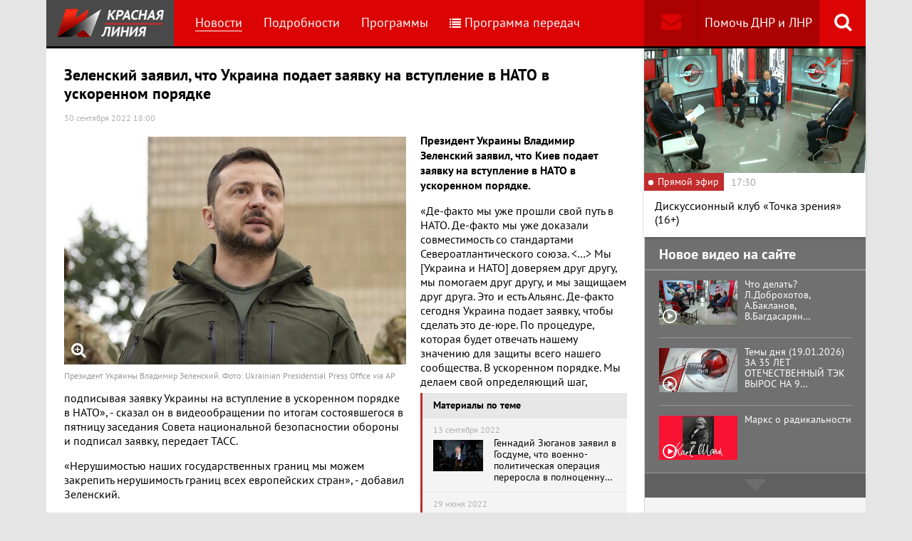

--- FILE ---
content_type: text/html; charset=UTF-8
request_url: https://www.rline.tv/news/2022-09-30-zelenskiy-zayavil-chto-ukraina-podaet-zayavku-na-vstuplenie-v-nato-v-uskorennom-poryadke/
body_size: 16433
content:
<!DOCTYPE html>
<html class="no-js" lang="ru">
<head>
    <meta charset="utf-8">
    <meta http-equiv="X-UA-Compatible" content="IE=edge,chrome=1">
	<title>Зеленский заявил, что Украина подает заявку на вступление в НАТО в ускоренном порядке - телеканал «Красная Линия»</title>

    <meta name="keywords" content="политические новости россии, телеканал, КПРФ, онлайн тв, rline, политические новости, новости политики, интернет тв, онлайн политические новости, красная линия" />
<meta name="description" content="Президент Украины Владимир Зеленский заявил, что Киев подает заявку на вступление в НАТО в ускоренном порядке.«Де-факто мы уже прошли свой путь в НАТО..." />

    <meta name="viewport" content="width=device-width">
	<meta property="og:title" content="Зеленский заявил, что Украина подает заявку на вступление в НАТО в ускоренном порядке" />
	<meta property="og:description" content="Президент Украины Владимир Зеленский заявил, что Киев подает заявку на вступление в НАТО в ускоренном порядке.«Де-факто мы уже прошли свой путь в НАТО..." />
    <meta property="og:image" content="https://s55424.cdn.ngenix.net/upload/iblock/fe0/plwo1mg0nav30n253lr1tdi3c88tdt53/6955087.jpg" />
    <meta property="og:site_name" content="Телеканал «Красная Линия»"/>
	<meta property="fb:app_id" content="352478125190862"/>

            <link rel="stylesheet" href="https://s55424.cdn.ngenix.net/static/css/build.css?278">
    
    <link rel="apple-touch-icon" sizes="180x180" href="https://s55424.cdn.ngenix.net/static/i/icons/apple-touch-icon.png?278">
    <link rel="icon" type="image/png" href="https://s55424.cdn.ngenix.net/static/i/icons/favicon-32x32.png?278" sizes="32x32">
    <link rel="icon" type="image/png" href="https://s55424.cdn.ngenix.net/static/i/icons/favicon-16x16.png?278" sizes="16x16">
    <link rel="icon" type="image/png" href="https://s55424.cdn.ngenix.net/static/i/icons/android-chrome-512x512.png?278" sizes="512x512">
    <link rel="icon" type="image/png" href="https://s55424.cdn.ngenix.net/static/i/icons/android-chrome-192x192.png?278" sizes="192x192">
    <link rel="icon" type="shortcut icon" href="https://s55424.cdn.ngenix.net/favicon.ico?278" sizes="16x16">
    <link rel="manifest" href="https://s55424.cdn.ngenix.net/manifest.json?278">
    <link rel="mask-icon" href="https://s55424.cdn.ngenix.net/static/i/icons/safari-pinned-tab.svg?278" color="#d40505">
    <meta name="apple-mobile-web-app-title" content="Красная линия">
    <meta name="application-name" content="Красная линия">
    <meta name="theme-color" content="#ffffff">
    <script>
        var isMobile = false,
            pathOnlineVideo480 = 'https://s55766.cdn.ngenix.net/s55766-media-origin/rline_high/index.m3u8',
            pathOnlineVideo360 = 'https://s55766.cdn.ngenix.net/s55766-media-origin/rline_low/index.m3u8';
    </script>

            <!-- Google tag (gtag.js) -->
<script async src="https://www.googletagmanager.com/gtag/js?id=G-4V1PRGJHWK"></script>
<script>
  window.dataLayer = window.dataLayer || [];
  function gtag(){dataLayer.push(arguments);}
  gtag('js', new Date());

  gtag('config', 'G-4V1PRGJHWK');
</script>    </head>
<body>
    <div class="js-page page-wrap">
        <div class="page--padding_bottom">
                        <div class="header js-header">
                <div class="g-width">
					<div class="header__search">
	<div class="header__search-ico js-show-header-search"><i class="fa fa-search" aria-hidden="true"></i></div>
	<form action="/search/" class="header__search-form js-header-search">
		<div class="header__search-form__cont">
		    <input type="text" name="q"  placeholder="Поиск по сайту" class="header__search-input form-input js-header-search-input">
		    <div class="button header__search-submit">
		    	<div class="button__cont">Найти</div>
		    	<input type="submit" value="Найти">
		    </div>
		</div>
	</form>
</div>                    <div class="header__addition">
                        <a href="/report/" title="Обратная связь" class="header__addition-fb"><i class="fa fa-envelope" aria-hidden="true"></i></a>
                        <a href="/donate/" class="header__addition-donate">Помочь ДНР и ЛНР</a>
                    </div>
                                        <a href="/" class="header__logo in-bl"><img src="https://s55424.cdn.ngenix.net/static/i/logo.png?278" alt=""></a>
                        <div class="header__menu">
												<div class="header__menu-item">
					<a href="/news/" data-id="1" class="js-menu-link header__menu-link header__menu-link--active">
						Новости					</a>
					<div class="header__menu-sub js-menu-sub" data-id="1">
																		<div class="header__menu-item">
					<a href="/news/rubric-voennoe-obozrenie/" class="header__menu-link">
						Военное обозрение					</a>
				</div>
																		<div class="header__menu-item">
					<a href="/news/rubric-za-rubezhom/" class="header__menu-link">
						За рубежом					</a>
				</div>
																		<div class="header__menu-item">
					<a href="/news/rubric-kprf/" class="header__menu-link">
						КПРФ					</a>
				</div>
																		<div class="header__menu-item">
					<a href="/news/rubric-nauka-i-tekhnika/" class="header__menu-link">
						Наука и техника					</a>
				</div>
																		<div class="header__menu-item">
					<a href="/news/rubric-obshchestvo/" class="header__menu-link">
						Общество					</a>
				</div>
																		<div class="header__menu-item">
					<a href="/news/rubric-politika/" class="header__menu-link">
						Политика					</a>
				</div>
																		<div class="header__menu-item">
					<a href="/news/rubric-sport/" class="header__menu-link">
						Спорт					</a>
				</div>
																		<div class="header__menu-item">
					<a href="/news/rubric-ekonomika/" class="header__menu-link">
						Экономика					</a>
				</div>
															</div></div>										<div class="header__menu-item">
					<a href="/podrobnosti/" class="header__menu-link">
						Подробности					</a>
				</div>
																		<div class="header__menu-item">
					<a href="/programs/" data-id="11" class="js-menu-link header__menu-link">
						Программы					</a>
					<div class="header__menu-sub js-menu-sub" data-id="11">
																		<div class="header__menu-item">
					<a href="/programs/tochka-zreniya/" class="header__menu-link">
						Точка зрения					</a>
				</div>
																		<div class="header__menu-item">
					<a href="/programs/temy-dnya/" class="header__menu-link">
						Темы дня					</a>
				</div>
																		<div class="header__menu-item">
					<a href="/programs/bodryashchie-frazy/" class="header__menu-link">
						Бодрящие фразы					</a>
				</div>
																		<div class="header__menu-item">
					<a href="/programs/ryadom-s-toboy/" class="header__menu-link">
						Рядом с тобой					</a>
				</div>
																		<div class="header__menu-item">
					<a href="/programs/khuk-sleva/" class="header__menu-link">
						Хук слева					</a>
				</div>
																		<div class="header__menu-item">
					<a href="/programs/brendy-sovetskoy-epokhi/" class="header__menu-link">
						Бренды Советской эпохи					</a>
				</div>
																		<div class="header__menu-item">
					<a href="/programs/spetsialnyy-reportazh/" class="header__menu-link">
						Специальный репортаж					</a>
				</div>
																		<div class="header__menu-item">
					<a href="/programs/intervyu/" class="header__menu-link">
						Интервью					</a>
				</div>
																		<div class="header__menu-item">
					<a href="/programs/dokumentalnye-filmy/" class="header__menu-link">
						Документальные фильмы					</a>
				</div>
																		<div class="header__menu-item">
					<a href="/programs/stoit-zadumatsya/" class="header__menu-link">
						Стоит заДУМАться					</a>
				</div>
																		<div class="header__menu-item">
					<a href="/programs/obshchestvenno-politicheskaya-programma-telesoskob/" class="header__menu-link">
						Общественно-политическая программа &quot;Телесоскоб&quot;					</a>
				</div>
																		<div class="header__menu-item">
					<a href="/programs/obshchestvenno-politicheskaya-programma-politpros/" class="header__menu-link">
						Общественно-политическая программа &quot;ПолитПрос&quot;					</a>
				</div>
																		<div class="header__menu-item">
					<a href="/programs/krasnaya-liniya-predstavlyaet/" class="header__menu-link">
						&quot;Красная линия&quot; представляет					</a>
				</div>
															</div></div>										<div class="header__menu-item">
					<a href="/schedule/" class="header__menu-link header__menu-item--selected">
						<i class='fa fa-list' aria-hidden='true'></i>Программа передач					</a>
				</div>
										    </div>
                </div>
            </div>
                                    <div class="header-border"></div>
            <div class="header-overlay js-header-overlay"></div>
            <div class="content">
                <div class="g-width clearfix">
                    <div class="content-left js-content-left">
                    							<h1>Зеленский заявил, что Украина подает заявку на вступление в НАТО в ускоренном порядке</h1>
						


		<div class="news-detail">
    <div class="news-detail__date">
        30 сентября 2022 18:00                    </div>
    <div class="news-detail__video loading js-video-wrap">
        <div id="videoplayer-news" class="news-detail__video-cont"></div>
    </div>
        <div class="news-detail__media news-detail__media--480">
                                                <a href="https://s55424.cdn.ngenix.net/upload/iblock/fe0/plwo1mg0nav30n253lr1tdi3c88tdt53/6955087.jpg" class="fancybox news-detail__pic" data-fancybox="gallery" title="Президент Украины Владимир Зеленский. Фото: Ukrainian Presidential Press Office via AP">
                    <i class="fa fa-search-plus" aria-hidden="true"></i>
                                                    <img src="https://s55424.cdn.ngenix.net/upload/resize_cache/iblock/fe0/plwo1mg0nav30n253lr1tdi3c88tdt53/480_320_240cd750bba9870f18aada2478b24840a/6955087.jpg" alt="Зеленский заявил, что Украина подает заявку на вступление в НАТО в ускоренном порядке">
                            </a>
                                        <div class="news-detail__media-note">Президент Украины Владимир Зеленский. Фото: Ukrainian Presidential Press Office via AP</div>
            </div>
    <div class="news-detail__txt">
        <p>
 <b>Президент Украины Владимир Зеленский заявил, что Киев подает заявку на вступление в НАТО в ускоренном порядке.</b>
</p>
<p>
</p>
<div class="news-related news-related--right" data-snippet="related-news">    <div class="news-related__head">Материалы по теме</div>
    <div class="news-related__list">
                    <a href="/news/2022-09-13-gennadiy-zyuganov-zayavil-v-gosdume-chto-voenno-politicheskaya-operatsiya-pererosla-v-polnotsennuyu-/" class="news-related__item clearfix">
                <span class="news-related__date">13 сентября 2022</span>
                                    					<img src="https://s55424.cdn.ngenix.net/upload/resize_cache/iblock/760/57hxsvam8zo3m1blo89jrf5n3beoby8u/80_50_2/TASS_25560492-Mikhail-Mettsel-tass.jpg" alt="Геннадий Зюганов заявил в Госдуме, что военно-политическая операция переросла в полноценную войну, которую США и НАТО объявили России " class="news-related__pic">
                                <span class="news-related__name">Геннадий Зюганов заявил в Госдуме, что военно-политическая операция переросла в полноценную войну, которую США и НАТО объявили России </span>
            </a>
                    <a href="/news/2022-06-29-shvetsiya-i-finlyandiya-poluchili-priglashenie-na-vstuplenie-v-nato/" class="news-related__item clearfix">
                <span class="news-related__date">29 июня 2022</span>
                                    					<img src="https://s55424.cdn.ngenix.net/upload/resize_cache/iblock/c71/klr62cgke0oxy51opc3ks4cvgbljd971/80_50_2/6816819.jpg" alt="Швеция и Финляндия получили приглашение на вступление в НАТО" class="news-related__pic">
                                <span class="news-related__name">Швеция и Финляндия получили приглашение на вступление в НАТО</span>
            </a>
                    <a href="/news/2022-06-24-lavrov-zayavil-o-formirovanii-es-i-nato-koalitsii-dlya-voyny-s-rossiey/" class="news-related__item clearfix">
                <span class="news-related__date">24 июня 2022</span>
                                    					<img src="https://s55424.cdn.ngenix.net/upload/resize_cache/iblock/d87/i1lv2ltlutj6v8why1ilv6wcj446v9i8/80_50_2/6768663.jpg" alt="Лавров заявил о формировании ЕС и НАТО коалиции для войны с Россией" class="news-related__pic">
                                <span class="news-related__name">Лавров заявил о формировании ЕС и НАТО коалиции для войны с Россией</span>
            </a>
                    <a href="/news/2022-05-27-zakharova-nazvala-neumestnym-sravnenie-premera-serbii-deystviy-rossii-na-ukraine-i-stran-zapada-v-ot/" class="news-related__item clearfix">
                <span class="news-related__date">27 мая 2022</span>
                                    					<img src="https://s55424.cdn.ngenix.net/upload/resize_cache/iblock/3db/8c10ryt4f9lv6zr5adxjjlnlst8xkbzm/80_50_2/19e4053695b059b82c43af61eed88ba92e3f9160272e9ac592757a465dbb.jpg" alt="Захарова назвала неуместным сравнение сербским премьером действий России на Украине и стран НАТО в отношении Сербии" class="news-related__pic">
                                <span class="news-related__name">Захарова назвала неуместным сравнение сербским премьером действий России на Украине и стран НАТО в отношении Сербии</span>
            </a>
                    <a href="/news/2022-05-16-v-novoy-strategii-nato-rossiya-budet-obyavlena-pryamoy-ugrozoy-/" class="news-related__item clearfix">
                <span class="news-related__date">16 мая 2022</span>
                                    					<img src="https://s55424.cdn.ngenix.net/upload/resize_cache/iblock/3e3/vgu8lhscn6l23pmdpwj0ysl07k64rbli/80_50_2/6747829.jpg" alt="В новой стратегии НАТО Россия будет объявлена «прямой угрозой» " class="news-related__pic">
                                <span class="news-related__name">В новой стратегии НАТО Россия будет объявлена «прямой угрозой» </span>
            </a>
                    <a href="/news/2022-05-12-v-kremle-zayavili-chto-pryamogo-stolknoveniya-rossii-i-nato-khotyat-izbezhat-vse/" class="news-related__item clearfix">
                <span class="news-related__date">12 мая 2022</span>
                                    					<img src="https://s55424.cdn.ngenix.net/upload/resize_cache/iblock/6b4/uvr98g0y5rfjsus295s8burdh9srlwt5/80_50_2/6743117.jpg" alt="В Кремле заявили, что прямого столкновения России и НАТО хотят избежать все" class="news-related__pic">
                                <span class="news-related__name">В Кремле заявили, что прямого столкновения России и НАТО хотят избежать все</span>
            </a>
                    <a href="/news/2022-05-12-medvedev-zayavil-chto-nakachivanie-ukrainy-oruzhiem-mozhet-privesti-k-yadernoy-voyne-s-nato/" class="news-related__item clearfix">
                <span class="news-related__date">12 мая 2022</span>
                                    					<img src="https://s55424.cdn.ngenix.net/upload/resize_cache/iblock/b00/6g1ju2s5fpvop85jnefcyxcmtiqmpra4/80_50_2/original_13jp.jpg" alt="Медведев заявил, что накачивание Украины оружием может привести к ядерной войне с НАТО" class="news-related__pic">
                                <span class="news-related__name">Медведев заявил, что накачивание Украины оружием может привести к ядерной войне с НАТО</span>
            </a>
                    <a href="/news/2022-04-20-evrosoyuz-i-nato-dogovorilis-ne-dopustit-pobedy-rossii-v-spetsoperatsii-i-vydelyat-50-mlrd-evro-na-z/" class="news-related__item clearfix">
                <span class="news-related__date">20 апреля 2022</span>
                                    					<img src="https://s55424.cdn.ngenix.net/upload/resize_cache/iblock/308/epajfb5r01rjzxf3yyxx8jht0whfdg8k/80_50_2/6708485.jpg" alt="Евросоюз и НАТО договорились не допустить победы России в спецоперации и выделят 50 млрд евро на помощь Украине" class="news-related__pic">
                                <span class="news-related__name">Евросоюз и НАТО договорились не допустить победы России в спецоперации и выделят 50 млрд евро на помощь Украине</span>
            </a>
                    <a href="/news/2022-03-25-na-sammite-nato-reshili-ne-vvodit-voyska-na-ukrainu-no-perebrosit-na-vostochnyy-flang-40-tysyach-sol/" class="news-related__item clearfix">
                <span class="news-related__date">25 марта 2022</span>
                                    					<img src="https://s55424.cdn.ngenix.net/upload/resize_cache/iblock/317/99olky5brf52vtpn1nnrzbrq8i0ua8rg/80_50_2/6667593.jpg" alt="На саммите НАТО решили не вводить войска на Украину, но перебросить на «восточный фланг» 40 тысяч солдат" class="news-related__pic">
                                <span class="news-related__name">На саммите НАТО решили не вводить войска на Украину, но перебросить на «восточный фланг» 40 тысяч солдат</span>
            </a>
                    <a href="/news/2022-03-15-zelenskiy-priznal-nevozmozhnost-vstupleniya-ukrainy-v-nato/" class="news-related__item clearfix">
                <span class="news-related__date">15 марта 2022</span>
                                    					<img src="https://s55424.cdn.ngenix.net/upload/resize_cache/iblock/4f7/9lvgs1i27nm2malch1q9je79dj00kjku/80_50_2/6651719.jpg" alt="Зеленский признал невозможность вступления Украины в НАТО" class="news-related__pic">
                                <span class="news-related__name">Зеленский признал невозможность вступления Украины в НАТО</span>
            </a>
                    <a href="/news/2022-02-06-v-nato-zayavili-o-nevozmozhnosti-vstupleniya-ukrainy-v-alyans-v-blizhayshee-vremya/" class="news-related__item clearfix">
                <span class="news-related__date">6 февраля 2022</span>
                                    					<img src="https://s55424.cdn.ngenix.net/upload/resize_cache/iblock/9da/uyhvafjvkbuowsv6xwarax9jwujcweuy/80_50_2/original_1tnc.jpg" alt="В НАТО заявили о невозможности вступления Украины в альянс в ближайшее время" class="news-related__pic">
                                <span class="news-related__name">В НАТО заявили о невозможности вступления Украины в альянс в ближайшее время</span>
            </a>
                    <a href="/news/2022-01-08-nato-gotovitsya-k-napadeniyu-rossii-na-ukrainu-v-sluchae-provala-peregovorov-po-bezopasnosti/" class="news-related__item clearfix">
                <span class="news-related__date">8 января 2022</span>
                                    					<img src="https://s55424.cdn.ngenix.net/upload/resize_cache/iblock/37f/ex9p9aochhrse8wl7v23hvg9yycad9d3/80_50_2/220207a_011_rdax_775x440s.jpg" alt="НАТО готовится к нападению России на Украину в случае провала переговоров по безопасности" class="news-related__pic">
                                <span class="news-related__name">НАТО готовится к нападению России на Украину в случае провала переговоров по безопасности</span>
            </a>
                    <a href="/news/2021-12-02-v-nato-otkazalis-priznat-ukrainu-sferoy-vliyaniya-rossii-/" class="news-related__item clearfix">
                <span class="news-related__date">2 декабря 2021</span>
                                    					<img src="https://s55424.cdn.ngenix.net/upload/resize_cache/iblock/c11/9dsr6gc1ol89n77ya2qvriq94eyc9alh/80_50_2/6484033.jpg" alt="В НАТО отказались признать Украину сферой влияния России " class="news-related__pic">
                                <span class="news-related__name">В НАТО отказались признать Украину сферой влияния России </span>
            </a>
                    <a href="/news/2021-10-18-v-kremle-nazvali-vstuplenie-ukrainy-v-nato-khudshim-stsenariem/" class="news-related__item clearfix">
                <span class="news-related__date">18 октября 2021</span>
                                    					<img src="https://s55424.cdn.ngenix.net/upload/resize_cache/iblock/346/t8xzbtfc3wpl4ehonr448rvd1y8c59q2/80_50_2/6067037_pic905_895x505_42495.jpg" alt="В Кремле назвали вступление Украины в НАТО худшим сценарием" class="news-related__pic">
                                <span class="news-related__name">В Кремле назвали вступление Украины в НАТО худшим сценарием</span>
            </a>
                    <a href="/news/2021-06-15-bayden-podtverdil-vozmozhnost-vstupleniya-ukrainy-v-nato/" class="news-related__item clearfix">
                <span class="news-related__date">15 июня 2021</span>
                                    					<img src="https://s55424.cdn.ngenix.net/upload/resize_cache/iblock/9a1/gl360elr2b8f405nd947jw5yh2jcdq7r/80_50_2/606da4e502e8bd07764a381b.png" alt="Байден подтвердил возможность вступления Украины в НАТО" class="news-related__pic">
                                <span class="news-related__name">Байден подтвердил возможность вступления Украины в НАТО</span>
            </a>
                    <a href="/news/2017-06-08-na-ukraine-zakonodatelno-opredelili-vstuplenie-v-nato-prioritetom-vneshney-politiki-rossiya-ozaboche/" class="news-related__item clearfix">
                <span class="news-related__date">8 июня 2017</span>
                                    					<img src="https://s55424.cdn.ngenix.net/upload/resize_cache/iblock/da8/80_50_2/tass_16501284.jpg" alt="На Украине законодательно определили вступление в НАТО приоритетом внешней политики. Россия озабочена" class="news-related__pic">
                                <span class="news-related__name">На Украине законодательно определили вступление в НАТО приоритетом внешней политики. Россия озабочена</span>
            </a>
            </div>
</div>
«Де-факто мы уже прошли свой путь в НАТО. Де-факто мы уже доказали совместимость со стандартами Североатлантического союза. &lt;…&gt; Мы [Украина и НАТО] доверяем друг другу, мы помогаем друг другу, и мы защищаем друг друга. Это и есть Альянс. Де-факто cегодня Украина подает заявку, чтобы сделать это де-юре. По процедуре, которая будет отвечать нашему значению для защиты всего нашего сообщества. В ускоренном порядке. Мы делаем свой определяющий шаг, подписывая заявку Украины на вступление в ускоренном порядке в НАТО», - сказал он в видеообращении по итогам состоявшегося в пятницу заседания Совета национальной безопасностии обороны и подписал заявку, передает ТАСС.
<p>
</p>
<p>
	 «Нерушимостью наших государственных границ мы можем закрепить нерушимость границ всех европейских стран», - добавил Зеленский.
</p>
<p>
	 «Мы [Украина и НАТО] доверяем друг другу, мы помогаем друг другу, и мы защищаем друг друга. Это и есть Альянс. Де-факто. Сегодня Украина подает заявку, чтобы сделать это де-юре. По процедуре, которая соответствует нашему значению для защиты всего нашего сообщества. В ускоренном порядке.», — написал Зеленский.
</p>
<p>
	 Ранее пресс-служба НАТО анонсировала внеочередную пресс-конференцию генерального секретаря Йенса Столтенберга, которая запланировала на 19:00 мск. Тема выступления не раскрывалась, трансляция пресс-конференции будет идти на сайте НАТО, сообщает РБК.
</p>
<p>
	 Как пишет «Коммерсантъ», Владимир Зеленский понимает, что решение по официальному принятию в НАТО требует времени и консенсуса. Поэтому до того момента, когда Украина станет членом НАТО, президент предложил подписать коллективный договор безопасности Киева. Проект договора недавно презентовал руководитель офиса президента Украины Андрей Ермак.
</p>
<p>
	 Для вхождения в НАТО необходимо получить поддержку всех 30 стран—участников альянса. Ранее, после запроса о вхождении в НАТО Финляндии и Швеции, несогласие выражала Турция. Анкара поставила ряд условий и затем дала свое согласие.
</p>
<p>
	 28 февраля 2022 года Украина подала заявку на членство в Евросоюзе. 9 июня Европарламент призвал предоставить Украине статус кандидата в члены ЕС. 23 июня Совет ЕС согласовал статус кандидата для Украины.
</p>
<p>
	 ***
</p>
<p>
	 Подписывайтесь на наш канал в Telegram.
</p>
<p>
	 Чтобы подписаться на канал «Красной Линии» в Telegram, достаточно пройти по ссылке t.me/rlinetv с любого устройства, на котором установлен мессенджер, и присоединиться при помощи кнопки Join внизу экрана.
</p>        <div class="clearfix"></div>
    </div>
        
    <div class="news-detail__tags"><span class="news-detail__tags-label">Тэги:</span><a href="/search/?tags=Зеленский">Зеленский</a><a href="/search/?tags= Украина"> Украина</a><a href="/search/?tags= НАТО"> НАТО</a><a href="/search/?tags= спецоперация на Украине"> спецоперация на Украине</a></div>            <div class="news-detail__categories">
            <span class="news-detail__categories-label">Категории:</span>
                            <a href="/news/rubric-za-rubezhom/">За рубежом</a>
                            <a href="/news/rubric-voennoe-obozrenie/">Военное обозрение</a>
                            <a href="/news/rubric-politika/">Политика</a>
                    </div>
        <div class="clearfix"></div>
    <div class="news-detail__social">
        <div class="news-detail__social-head">Рассказать друзьям</div>
        <div class="social-likes">
	<div class="ya-share2" data-services="vkontakte,odnoklassniki,whatsapp,telegram,moimir" data-url="https://www.rline.tv/news/2022-09-30-zelenskiy-zayavil-chto-ukraina-podaet-zayavku-na-vstuplenie-v-nato-v-uskorennom-poryadke/" data-title="Зеленский заявил, что Украина подает заявку на вступление в НАТО в ускоренном порядке"></div>
</div>    </div>
</div>

            <h2>Похожие новости</h2>
        <div class="news">
        <div class="column-three clearfix">
                                                                                
                    
                    
                    <div class="news__row clearfix">
                                    <div class="column">
                        <a href="/news/2026-01-20-svodka-mo-na-20-yanvarya-2026-goda-1427-y-den-svo-voenkory-vs-rf-gotovyatsya-k-shturmu-konstantinovk/" class="news__item">
                                                            <span class="news__item-pic">
                                                                        <img src="https://s55424.cdn.ngenix.net/upload/resize_cache/iblock/01b/e89930wog22a6lmdm03x3c1q0kmhpvye/280_175_240cd750bba9870f18aada2478b24840a/photo_2026_01_20_05_29_48.jpg" alt="Сводка МО на 20 января 2026 года (1427-й день СВО). Военкоры: ВС РФ готовятся к штурму Константиновки ">
                                </span>
                                                        <span class="news__item-date">
                                20 января 2026 16:30                                                            </span>
                            <span class="news__item-name">
                                Сводка МО на 20 января 2026 года (1427-й день СВО). Военкоры: ВС РФ готовятся к штурму Константиновки                                                                                                                             </span>
                        </a>
                    </div>
                                                <div class="column">
                        <a href="/news/2026-01-20-tramp-zayavil-chto-iz-za-otkaza-v-nobelevskoy-premii-bolshe-ne-dumaet-o-mire/" class="news__item">
                                                            <span class="news__item-pic">
                                                                        <img src="https://s55424.cdn.ngenix.net/upload/resize_cache/iblock/225/i0wyegos6dznobwvpbiho6fw3c6eu2vd/280_175_240cd750bba9870f18aada2478b24840a/2026_01_19_15_31_34.png" alt="Трамп заявил, что из-за отказа в Нобелевской премии больше не думает о мире">
                                </span>
                                                        <span class="news__item-date">
                                20 января 2026 13:30                                                            </span>
                            <span class="news__item-name">
                                Трамп заявил, что из-за отказа в Нобелевской премии больше не думает о мире                                                                                                                            </span>
                        </a>
                    </div>
                                                <div class="column">
                        <a href="/news/2026-01-20-dmitriy-novikov-v-besede-s-poslom-nikaragua-alboy-asusenoy-torres-zakhvat-nikolasa-maduro-akt-mezhdu/" class="news__item">
                                                            <span class="news__item-pic">
                                                                        <img src="https://s55424.cdn.ngenix.net/upload/resize_cache/iblock/2b1/xqftpw46e3vrmfec2dwiwo1r00vhl1du/280_175_240cd750bba9870f18aada2478b24840a/1000077063.jpg" alt="Дмитрий Новиков в беседе с послом Никарагуа Альбой Асусеной Торрес: Захват Николаса Мадуро – акт международного бандитизма">
                                </span>
                                                        <span class="news__item-date">
                                20 января 2026 12:00                                                                    <span class="news-label-type">&ndash; КПРФ</span>
                                                            </span>
                            <span class="news__item-name">
                                Дмитрий Новиков в беседе с послом Никарагуа Альбой Асусеной Торрес: Захват Николаса Мадуро – акт международного бандитизма                                                                                                                            </span>
                        </a>
                    </div>
                        </div>
        </div>

            </div>
<div class="adv-direct">
    <div id="yandex_rtb_R-A-164937-6" class="adv-direct__content"></div>
<script type="text/javascript">
    (function(w, d, n, s, t) {
        w[n] = w[n] || [];
        w[n].push(function() {
            Ya.Context.AdvManager.render({
                blockId: "R-A-164937-6",
                renderTo: "yandex_rtb_R-A-164937-6",
                async: true
            });
        });
        t = d.getElementsByTagName("script")[0];
        s = d.createElement("script");
        s.type = "text/javascript";
        s.src = "//an.yandex.ru/system/context.js";
        s.async = true;
        t.parentNode.insertBefore(s, t);
    })(this, this.document, "yandexContextAsyncCallbacks");
</script></div>

            <h2>Последние новости</h2>
        <div class="news">
        <div class="column-three clearfix">
                                                                                
                    
                    
                    <div class="news__row clearfix">
                                    <div class="column">
                        <a href="/news/2026-01-20-v-novosibirske-semerykh-chelovek-obvinili-v-diversii-za-podzhogi-sotovykh-vyshek/" class="news__item">
                                                            <span class="news__item-pic">
                                                                        <img src="https://s55424.cdn.ngenix.net/upload/resize_cache/iblock/6af/uuyx3uucxi4ipgo9bn2v8holdb514y07/280_175_240cd750bba9870f18aada2478b24840a/large_vyshka_sotovoi_svyazi_gorit.jpg" alt="В Новосибирске семерых человек обвинили в диверсии за поджоги сотовых вышек">
                                </span>
                                                        <span class="news__item-date">
                                20 января 2026 15:00                                                            </span>
                            <span class="news__item-name">
                                В Новосибирске семерых человек обвинили в диверсии за поджоги сотовых вышек                                                                                                                            </span>
                        </a>
                    </div>
                                                <div class="column">
                        <a href="/news/2026-01-20-yuriy-afonin-g-a-zyuganov-preduprezhdal-chto-vtoroe-izdanie-trampa-budet-gorazdo-bolee-naglym-i-besp/" class="news__item">
                                                            <span class="news__item-pic">
                                                                        <img src="https://s55424.cdn.ngenix.net/upload/resize_cache/iblock/ce0/tz6lr1wssod24fvlckqqs4e2vsop59xj/280_175_240cd750bba9870f18aada2478b24840a/1000077064.jpg" alt="Юрий Афонин: Геннадий Зюганов предупреждал, что «второе издание» Трампа будет гораздо более наглым и беспощадным">
                                </span>
                                                        <span class="news__item-date">
                                20 января 2026 10:30                                                                    <span class="news-label-type">&ndash; КПРФ</span>
                                                            </span>
                            <span class="news__item-name">
                                Юрий Афонин: Геннадий Зюганов предупреждал, что «второе издание» Трампа будет гораздо более наглым и беспощадным                                                                                                                            </span>
                        </a>
                    </div>
                                                <div class="column">
                        <a href="/news/2026-01-19-tramp-priglasil-putina-v-sovet-mira/" class="news__item">
                                                            <span class="news__item-pic">
                                                                        <img src="https://s55424.cdn.ngenix.net/upload/resize_cache/iblock/46d/914bnis9fqczlggu32wbnke2x4gd5j0g/280_175_240cd750bba9870f18aada2478b24840a/Generated-Image-January-17_-2026-_-10_47PM.png" alt="Трамп пригласил Путина в Совет мира">
                                </span>
                                                        <span class="news__item-date">
                                19 января 2026 19:30                                                            </span>
                            <span class="news__item-name">
                                Трамп пригласил Путина в Совет мира                                                                                                                            </span>
                        </a>
                    </div>
                                                                        </div>
                                                                <div class="adv-smi2">
                            <div id="unit_87473"><a href="https://smi2.ru/">Новости smi2.ru</a></div>
<script type="text/javascript" charset="utf-8">
  (function() {
    var sc = document.createElement('script'); sc.type = 'text/javascript'; sc.async = true;
    sc.src = '//smi2.ru/data/js/87473.js'; sc.charset = 'utf-8';
    var s = document.getElementsByTagName('script')[0]; s.parentNode.insertBefore(sc, s);
  }());
</script>                        </div>
                    
                    
                    
                    <div class="news__row clearfix">
                                    <div class="column">
                        <a href="/news/2026-01-19-svodka-mo-na-19-yanvarya-2026-goda-1426-y-den-svo-voenkory-na-zaporozhskom-fronte-idut-intensivnye-b/" class="news__item">
                                                            <span class="news__item-pic">
                                                                        <img src="https://s55424.cdn.ngenix.net/upload/resize_cache/iblock/f5f/rpbtm1fphvlgiyf4hd5394mi4edes7sy/280_175_240cd750bba9870f18aada2478b24840a/photo_2026_01_19_06_16_59.jpg" alt="Сводка МО на 19 января 2026 года (1426-й день СВО). Военкоры: На Запорожском фронте идут интенсивные бои ">
                                </span>
                                                        <span class="news__item-date">
                                19 января 2026 18:00                                                            </span>
                            <span class="news__item-name">
                                Сводка МО на 19 января 2026 года (1426-й день СВО). Военкоры: На Запорожском фронте идут интенсивные бои                                                                                                                             </span>
                        </a>
                    </div>
                                                <div class="column">
                        <a href="/news/2026-01-19-ukraintsam-v-morozy-budut-otklyuchat-elektrichestvo-bolee-chem-na-16-chasov-v-sutki/" class="news__item">
                                                            <span class="news__item-pic">
                                                                        <img src="https://s55424.cdn.ngenix.net/upload/resize_cache/iblock/3be/osrogglzo3j0le5642peix3qw0n6tl71/280_175_240cd750bba9870f18aada2478b24840a/scale_2400-_1_.jpg" alt="Украинцам в морозы будут отключать электричество более чем на 16 часов в сутки">
                                </span>
                                                        <span class="news__item-date">
                                19 января 2026 16:30                                                            </span>
                            <span class="news__item-name">
                                Украинцам в морозы будут отключать электричество более чем на 16 часов в сутки                                                                                                                            </span>
                        </a>
                    </div>
                                                <div class="column">
                        <a href="/news/2026-01-19-dmitriy-novikov-napomnil-chto-eshche-god-nazad-gennadiy-zyuganov-ukazyval-na-imperialisticheskuyu-lo/" class="news__item">
                                                            <span class="news__item-pic">
                                                                        <img src="https://s55424.cdn.ngenix.net/upload/resize_cache/iblock/01b/1uc83t0ac1xnvr3ac7m5teomdboiwuvl/280_175_240cd750bba9870f18aada2478b24840a/skrin_1_LXbDmX7.jpg" alt="Дмитрий Новиков напомнил, что еще год назад Геннадий Зюганов указывал на империалистическую логику в действиях Трампа ">
                                </span>
                                                        <span class="news__item-date">
                                19 января 2026 15:00                                                                    <span class="news-label-type">&ndash; КПРФ</span>
                                                            </span>
                            <span class="news__item-name">
                                Дмитрий Новиков напомнил, что еще год назад Геннадий Зюганов указывал на империалистическую логику в действиях Трампа                                                                                                                             </span>
                        </a>
                    </div>
                                                                        </div>
                                        
                    
                    
                    <div class="news__row clearfix">
                                    <div class="column">
                        <a href="/news/2026-01-19-v-rossii-zayavili-chto-ssha-bolshe-ne-po-silam-mirovoe-gospodstvo/" class="news__item">
                                                            <span class="news__item-pic">
                                                                        <img src="https://s55424.cdn.ngenix.net/upload/resize_cache/iblock/fc3/rnsduiwd5ea95vftj5zqku9zgtezgjil/280_175_240cd750bba9870f18aada2478b24840a/6223106_900.png" alt="В России заявили, что США больше не по силам мировое господство">
                                </span>
                                                        <span class="news__item-date">
                                19 января 2026 13:30                                                            </span>
                            <span class="news__item-name">
                                В России заявили, что США больше не по силам мировое господство                                                                                                                            </span>
                        </a>
                    </div>
                                                <div class="column">
                        <a href="/news/2026-01-19-medvedev-za-2025-god-422-tysyachi-chelovek-zaklyuchili-kontrakt-s-vs-rf/" class="news__item">
                                                            <span class="news__item-pic">
                                                                        <img src="https://s55424.cdn.ngenix.net/upload/resize_cache/iblock/5f8/6702pnx21wqr1201wo4grpliyw63k8d4/280_175_240cd750bba9870f18aada2478b24840a/2d2f5ba39f324ff8845e6ea9ecfc6aab_1920x960px_1x.jpg" alt="Медведев: За 2025 год 422 тысячи человек заключили контракт с ВС РФ">
                                </span>
                                                        <span class="news__item-date">
                                19 января 2026 12:00                                                            </span>
                            <span class="news__item-name">
                                Медведев: За 2025 год 422 тысячи человек заключили контракт с ВС РФ                                                                                                                            </span>
                        </a>
                    </div>
                                                <div class="column">
                        <a href="/news/2026-01-19-yuriy-afonin-lgotnuyu-ipoteku-nuzhno-davat-uchitelyam-vracham-i-uchenym/" class="news__item">
                                                            <span class="news__item-pic">
                                                                        <img src="https://s55424.cdn.ngenix.net/upload/resize_cache/iblock/184/g21d02m3u620iu0ak7syex2rh1hzf8lo/280_175_240cd750bba9870f18aada2478b24840a/1000076577.jpg" alt="Юрий Афонин: Льготную ипотеку нужно давать учителям, врачам и ученым">
                                </span>
                                                        <span class="news__item-date">
                                19 января 2026 10:30                                                                    <span class="news-label-type">&ndash; КПРФ</span>
                                                            </span>
                            <span class="news__item-name">
                                Юрий Афонин: Льготную ипотеку нужно давать учителям, врачам и ученым                                                                                                                            </span>
                        </a>
                    </div>
                                                                        </div>
                                        
                                            <div class="adv-direct">
                            <div id="yandex_rtb_R-A-164937-3" class="adv-direct__content"></div>
<script type="text/javascript">
    (function(w, d, n, s, t) {
        w[n] = w[n] || [];
        w[n].push(function() {
            Ya.Context.AdvManager.render({
                blockId: "R-A-164937-3",
                renderTo: "yandex_rtb_R-A-164937-3",
                async: true
            });
        });
        t = d.getElementsByTagName("script")[0];
        s = d.createElement("script");
        s.type = "text/javascript";
        s.src = "//an.yandex.ru/system/context.js";
        s.async = true;
        t.parentNode.insertBefore(s, t);
    })(this, this.document, "yandexContextAsyncCallbacks");
</script>                        </div>
                    
                    
                    <div class="news__row clearfix">
                                    <div class="column">
                        <a href="/news/2026-01-18-mer-kieva-klichko-prizval-zhiteley-kieva-pokinut-gorod-iz-za-energeticheskogo-krizisa/" class="news__item">
                                                            <span class="news__item-pic">
                                                                        <img src="https://s55424.cdn.ngenix.net/upload/resize_cache/iblock/d0f/1cttjnvvt4rtnyy7ubb6e1ywejx2wbzz/280_175_240cd750bba9870f18aada2478b24840a/2025_12_27T191105Z_342225589_RC24PIA9VITU_RTRMADP_3_UKRAINE_CRISIS_ATTACK_KYIV_BLACKOUT-copy_0.jpg" alt="Мэр Киева Кличко призвал жителей Киева покинуть город из-за энергетического кризиса">
                                </span>
                                                        <span class="news__item-date">
                                18 января 2026 14:01                                                            </span>
                            <span class="news__item-name">
                                Мэр Киева Кличко призвал жителей Киева покинуть город из-за энергетического кризиса                                                                                                                            </span>
                        </a>
                    </div>
                                                <div class="column">
                        <a href="/news/2026-01-18-tramp-obyavil-o-vvedenii-poshliny-10-protiv-vosmi-stran-nato-iz-za-grenlandii/" class="news__item">
                                                            <span class="news__item-pic">
                                                                        <img src="https://s55424.cdn.ngenix.net/upload/resize_cache/iblock/b11/793n38qfuis4hyav7qvao9pns8stsr2y/280_175_240cd750bba9870f18aada2478b24840a/2026_01_17_22_38_30.png" alt="Трамп объявил о введении пошлины в 10% против восьми стран НАТО из-за Гренландии">
                                </span>
                                                        <span class="news__item-date">
                                18 января 2026 7:01                                                            </span>
                            <span class="news__item-name">
                                Трамп объявил о введении пошлины в 10% против восьми стран НАТО из-за Гренландии                                                                                                                                    <span class="news-label-update">Обновлено</span>
                                                            </span>
                        </a>
                    </div>
                                                <div class="column">
                        <a href="/news/2026-01-17-nachalnik-generalnogo-shtaba-gerasimov-vs-rf-vedut-nastuplenie-prakticheski-na-vsekh-napravleniyakh-/" class="news__item">
                                                            <span class="news__item-pic">
                                                                        <img src="https://s55424.cdn.ngenix.net/upload/resize_cache/iblock/efd/w0q9s0wfxo2kza7p6f1147b97yed5nme/280_175_240cd750bba9870f18aada2478b24840a/1768452752641976_7y7sybGM.jpg" alt="Начальник Генерального штаба Герасимов: ВС РФ ведут наступление практически на всех направлениях СВО">
                                </span>
                                                        <span class="news__item-date">
                                17 января 2026 14:01                                                            </span>
                            <span class="news__item-name">
                                Начальник Генерального штаба Герасимов: ВС РФ ведут наступление практически на всех направлениях СВО                                                                                                                            </span>
                        </a>
                    </div>
                                                                        </div>
                                        
                    
                    
                    <div class="news__row clearfix">
                                    <div class="column">
                        <a href="/news/2026-01-17-deputat-gosdumy-sergey-gavrilov-predostereg-ot-skhem-kvartirnykh-moshennikov/" class="news__item">
                                                            <span class="news__item-pic">
                                                                        <img src="https://s55424.cdn.ngenix.net/upload/resize_cache/iblock/4e7/ryc6vc5f911q44mznb44c5g9lxp72n1v/280_175_240cd750bba9870f18aada2478b24840a/1000076499.jpg" alt="В КПРФ рассказали о схемах квартирных  мошенников">
                                </span>
                                                        <span class="news__item-date">
                                17 января 2026 7:01                                                                    <span class="news-label-type">&ndash; КПРФ</span>
                                                            </span>
                            <span class="news__item-name">
                                В КПРФ рассказали о схемах квартирных  мошенников                                                                                                                            </span>
                        </a>
                    </div>
                                                <div class="column">
                        <a href="/news/2026-01-16-minoborony-vse-rayony-kupyanska-nakhodyatsya-pod-kontrolem-rossii/" class="news__item">
                                                            <span class="news__item-pic">
                                                                        <img src="https://s55424.cdn.ngenix.net/upload/resize_cache/iblock/615/64ept0mcpdguea09cqlo4vyoj8zaa1eq/280_175_240cd750bba9870f18aada2478b24840a/Kupyansk1_1_820x473.jpg" alt="Минобороны: Все районы Купянска находятся под контролем России. Военкоры сообщают о якобы «приукрашенных докладах»">
                                </span>
                                                        <span class="news__item-date">
                                16 января 2026 19:30                                                            </span>
                            <span class="news__item-name">
                                Минобороны: Все районы Купянска находятся под контролем России. Военкоры сообщают о якобы «приукрашенных докладах»                                                                                                                                    <span class="news-label-update">Обновлено</span>
                                                            </span>
                        </a>
                    </div>
                                                <div class="column">
                        <a href="/news/2026-01-16-tramp-zelenskiy-prepyatstvie-dlya-sdelki-kreml-soglasilsya/" class="news__item">
                                                            <span class="news__item-pic">
                                                                        <img src="https://s55424.cdn.ngenix.net/upload/resize_cache/iblock/44e/vm3snobz004vzovo4awyocpnvx34teri/280_175_240cd750bba9870f18aada2478b24840a/photo_2026_01_16_00_41_12.jpg" alt="Трамп: Зеленский – препятствие для «сделки». Кремль согласился">
                                </span>
                                                        <span class="news__item-date">
                                16 января 2026 18:00                                                            </span>
                            <span class="news__item-name">
                                Трамп: Зеленский – препятствие для «сделки». Кремль согласился                                                                                                                                    <span class="news-label-update">Обновлено</span>
                                                            </span>
                        </a>
                    </div>
                                                                        </div>
                                                                <div class="adv-smi2">
                            <div id="unit_87441"><a href="https://smi2.ru/">Новости smi2.ru</a></div>
<script type="text/javascript" charset="utf-8">
  (function() {
    var sc = document.createElement('script'); sc.type = 'text/javascript'; sc.async = true;
    sc.src = '//smi2.ru/data/js/87441.js'; sc.charset = 'utf-8';
    var s = document.getElementsByTagName('script')[0]; s.parentNode.insertBefore(sc, s);
  }());
</script>                        </div>
                    
                    
                    
                    <div class="news__row clearfix">
                                    <div class="column">
                        <a href="/news/2026-01-16-iz-za-povysheniya-nds-tempy-rosta-inflyatsiya-v-rossii-vyrosli-v-6-raz/" class="news__item">
                                                            <span class="news__item-pic">
                                                                        <img src="https://s55424.cdn.ngenix.net/upload/resize_cache/iblock/c85/l8l8776wwsbs30xifjk3xd53vy9024h8/280_175_240cd750bba9870f18aada2478b24840a/756492562232915.jpg" alt="Из-за повышения НДС темпы роста инфляция в России выросли в 6 раз">
                                </span>
                                                        <span class="news__item-date">
                                16 января 2026 16:30                                                            </span>
                            <span class="news__item-name">
                                Из-за повышения НДС темпы роста инфляция в России выросли в 6 раз                                                                                                                            </span>
                        </a>
                    </div>
                                                <div class="column">
                        <a href="/news/2026-01-16-na-ukraine-vveli-rezhim-chs-v-energetike/" class="news__item">
                                                            <span class="news__item-pic">
                                                                        <img src="https://s55424.cdn.ngenix.net/upload/resize_cache/iblock/2ba/s6dr6ylhnd2fy5wlmfdoqwal31y9syuk/280_175_240cd750bba9870f18aada2478b24840a/347684129380546.jpeg" alt="На Украине ввели режим ЧС в энергетике">
                                </span>
                                                        <span class="news__item-date">
                                16 января 2026 15:00                                                            </span>
                            <span class="news__item-name">
                                На Украине ввели режим ЧС в энергетике                                                                                                                                    <span class="news-label-update">Обновлено</span>
                                                            </span>
                        </a>
                    </div>
                                                <div class="column">
                        <a href="/news/2026-01-16-venesuelskiy-oppozitsioner-machado-peredala-trampu-svoyu-medal-nobelevskoy-premii-mira/" class="news__item">
                                                            <span class="news__item-pic">
                                                                        <img src="https://s55424.cdn.ngenix.net/upload/resize_cache/iblock/b2f/u71yy1g6wxoohnisf020b2ekydmmv2fu/280_175_240cd750bba9870f18aada2478b24840a/2026_01_16_11_13_24.png" alt="Венесуэльский оппозиционер Мачадо передала Трампу свою медаль Нобелевской премии мира">
                                </span>
                                                        <span class="news__item-date">
                                16 января 2026 13:30                                                            </span>
                            <span class="news__item-name">
                                Венесуэльский оппозиционер Мачадо передала Трампу свою медаль Нобелевской премии мира                                                                                                                                    <span class="news-label-update">Обновлено</span>
                                                            </span>
                        </a>
                    </div>
                        </div>
        </div>

            </div>
					</div>
                    <div class="content-right js-content-right">
                    	                    	<div class="online-right">
	                    	<div class="video-container loading js-video-wrap">
							    <div class="js-video" id="videoplayer-online-right" data-volume="0" data-id="online-right" data-file="online" data-play="true" data-width="311" data-height="175"></div>
							</div>
						    	<div class="online-right__schedule">
	    <div class="online-right__label">Прямой эфир</div> 
	    <div class="online-right__time">17:30</div> 
	    <div class="online-right__name">Дискуссионный клуб «Точка зрения» (16+)</div>
	</div>
                    	</div>
                    	                    									                    	<div class="last-video">
    <div class="last-video__head">Новое видео на сайте</div>
    <div class="last-video__content js-last-video">
        <div class="last-video__arr last-video__arr--bottom js-last-next"><i class="fa fa-caret-down" aria-hidden="true"></i></div>
        <div class="last-video__height">
            <ul class="last-video__list">
                                                            <li>
                            <a href="/programs/tochka-zreniya/video-330762/" title="Что делать? Л.Доброхотов, А.Бакланов, В.Багдасарян (19.01.2026)" class="last-video__item clearfix">
                                <span class="last-video__pic">
                                    <i aria-hidden="true" class="fa fa-play-circle-o"></i>
                                    <img src="https://s55424.cdn.ngenix.net/upload/resize_cache/iblock/372/q74gvmsx4rt0c8bdqwqlf64pl17zkvz9/375_210_240cd750bba9870f18aada2478b24840a/CHto-delat-SKRIN.jpg" alt="Что делать? Л.Доброхотов, А.Бакланов, В.Багдасарян (19.01.2026)" />
                                </span>
                                <span class="last-video__name">Что делать? Л.Доброхотов, А.Бакланов, В.Багдасарян (19.01.2026)</span>
                            </a>
                        </li>
                                		                                            <li>
                            <a href="/programs/temy-dnya/video-330764/" title="Темы дня (19.01.2026)    ЗА 35 ЛЕТ ОТЕЧЕСТВЕННЫЙ ТЭК ВЫРОС НА 9 ПРОЦЕНТОВ, А КИТАЙСКИЙ —  В 11 С ПОЛОВИНОЙ РАЗ. ЕСТЬ ЛИ У РОССИИ ШАНС РЕАНИМИРОВАТЬ ОТРАСЛЬ И ДОГНАТЬ ЛИДЕРОВ? " class="last-video__item clearfix">
                                <span class="last-video__pic">
                                    <i aria-hidden="true" class="fa fa-play-circle-o"></i>
                                    <img src="https://s55424.cdn.ngenix.net/upload/resize_cache/iblock/1e5/914y34zk2nq1g1vv6446l26s707xtrke/375_210_240cd750bba9870f18aada2478b24840a/Temy-dnya-2020_03_20.jpeg" alt="Темы дня (19.01.2026)    ЗА 35 ЛЕТ ОТЕЧЕСТВЕННЫЙ ТЭК ВЫРОС НА 9 ПРОЦЕНТОВ, А КИТАЙСКИЙ —  В 11 С ПОЛОВИНОЙ РАЗ. ЕСТЬ ЛИ У РОССИИ ШАНС РЕАНИМИРОВАТЬ ОТРАСЛЬ И ДОГНАТЬ ЛИДЕРОВ? " />
                                </span>
                                <span class="last-video__name">Темы дня (19.01.2026)    ЗА 35 ЛЕТ ОТЕЧЕСТВЕННЫЙ ТЭК ВЫРОС НА 9 ПРОЦЕНТОВ, А КИТАЙСКИЙ —  В 11 С ПОЛОВИНОЙ РАЗ. ЕСТЬ ЛИ У РОССИИ ШАНС РЕАНИМИРОВАТЬ ОТРАСЛЬ И ДОГНАТЬ ЛИДЕРОВ? </span>
                            </a>
                        </li>
                                		                                            <li>
                            <a href="/programs/bodryashchie-frazy/video-176999/" title="Маркс о радикальности" class="last-video__item clearfix">
                                <span class="last-video__pic">
                                    <i aria-hidden="true" class="fa fa-play-circle-o"></i>
                                    <img src="https://s55424.cdn.ngenix.net/upload/resize_cache/iblock/136/375_210_240cd750bba9870f18aada2478b24840a/Marks.jpeg" alt="Маркс о радикальности" />
                                </span>
                                <span class="last-video__name">Маркс о радикальности</span>
                            </a>
                        </li>
                                		                                            <li>
                            <a href="/programs/ryadom-s-toboy/video-249633/" title="Подмосковный кооператор" class="last-video__item clearfix">
                                <span class="last-video__pic">
                                    <i aria-hidden="true" class="fa fa-play-circle-o"></i>
                                    <img src="https://s55424.cdn.ngenix.net/upload/resize_cache/iblock/257/375_210_240cd750bba9870f18aada2478b24840a/Podmoskovnyi_-kooperator.jpeg" alt="Подмосковный кооператор" />
                                </span>
                                <span class="last-video__name">Подмосковный кооператор</span>
                            </a>
                        </li>
                                		                                            <li>
                            <a href="/programs/khuk-sleva/video-330062/" title="Хук слева: «Вперёд и только вперёд!» (24.12.2025)" class="last-video__item clearfix">
                                <span class="last-video__pic">
                                    <i aria-hidden="true" class="fa fa-play-circle-o"></i>
                                    <img src="https://s55424.cdn.ngenix.net/upload/resize_cache/iblock/808/b8drs1yhdh0hlplz3fnn95vm0d5537vx/375_210_240cd750bba9870f18aada2478b24840a/KHuk-sleva-Frame.jpg" alt="Хук слева: «Вперёд и только вперёд!» (24.12.2025)" />
                                </span>
                                <span class="last-video__name">Хук слева: «Вперёд и только вперёд!» (24.12.2025)</span>
                            </a>
                        </li>
                                		                                            <li>
                            <a href="/programs/brendy-sovetskoy-epokhi/video-329017/" title="Бренды Советской эпохи &quot;Гжель&quot;" class="last-video__item clearfix">
                                <span class="last-video__pic">
                                    <i aria-hidden="true" class="fa fa-play-circle-o"></i>
                                    <img src="https://s55424.cdn.ngenix.net/upload/resize_cache/iblock/ac2/4c6kzmm627r34xqwyqtulvo9emye7fth/375_210_240cd750bba9870f18aada2478b24840a/Gzhel.jpg" alt="Бренды Советской эпохи &quot;Гжель&quot;" />
                                </span>
                                <span class="last-video__name">Бренды Советской эпохи &quot;Гжель&quot;</span>
                            </a>
                        </li>
                                		                                            <li>
                            <a href="/programs/spetsialnyy-reportazh/video-330750/" title="Специальный репортаж «Щи да каша»" class="last-video__item clearfix">
                                <span class="last-video__pic">
                                    <i aria-hidden="true" class="fa fa-play-circle-o"></i>
                                    <img src="https://s55424.cdn.ngenix.net/upload/resize_cache/iblock/c78/9x2ybb39jtqjettk5arcxljhz1b43ib7/375_210_240cd750bba9870f18aada2478b24840a/SHCHi-da-kasha.jpg" alt="Специальный репортаж «Щи да каша»" />
                                </span>
                                <span class="last-video__name">Специальный репортаж «Щи да каша»</span>
                            </a>
                        </li>
                                		                                            <li>
                            <a href="/programs/intervyu/video-330553/" title="Брифинг депутатов фракции КПРФ в ГД РФ (13.01.2026)" class="last-video__item clearfix">
                                <span class="last-video__pic">
                                    <i aria-hidden="true" class="fa fa-play-circle-o"></i>
                                    <img src="https://s55424.cdn.ngenix.net/upload/resize_cache/iblock/35f/3wn9258ox8j1hndiejq2q0oko1x9pvln/375_210_240cd750bba9870f18aada2478b24840a/2026_01_13-presspodkhod.jpg" alt="Брифинг депутатов фракции КПРФ в ГД РФ (13.01.2026)" />
                                </span>
                                <span class="last-video__name">Брифинг депутатов фракции КПРФ в ГД РФ (13.01.2026)</span>
                            </a>
                        </li>
                                		                                            <li>
                            <a href="/programs/dokumentalnye-filmy/video-322993/" title="&quot;О героях былых времен&quot;. Часть 3" class="last-video__item clearfix">
                                <span class="last-video__pic">
                                    <i aria-hidden="true" class="fa fa-play-circle-o"></i>
                                    <img src="https://s55424.cdn.ngenix.net/upload/resize_cache/iblock/b6b/z37odl04hu3iw39n7fp0q06ilvgb74sr/375_210_240cd750bba9870f18aada2478b24840a/O-geroyakh-bylykh-vremen.jpg" alt="&quot;О героях былых времен&quot;. Часть 3" />
                                </span>
                                <span class="last-video__name">&quot;О героях былых времен&quot;. Часть 3</span>
                            </a>
                        </li>
                                		            </ul>
        </div>
    </div>
</div>						                                                <div class="popuplar-news">
    <div class="popuplar-news__head">Популярные новости</div>
    <div class="popuplar-news__list">
                    <a href="/news/2026-01-16-tramp-zelenskiy-prepyatstvie-dlya-sdelki-kreml-soglasilsya/" class="popuplar-news__item clearfix">
                                                        <span class="popuplar-news__pic">
                        <img src="https://s55424.cdn.ngenix.net/upload/resize_cache/iblock/01c/7t6s9xtg14gxuq8cu3c09z3untr7pred/110_65_2/photo_2026_01_16_00_41_12.jpg" alt="">
                    </span>
                                                                <span class="popuplar-news__txt">
                    Трамп: Зеленский – препятствие для «сделки». Кремль согласился                                                                                    <span class="news-label-update">Обновлено</span>
                                    </span>
            </a>
                    <a href="/news/2026-01-16-iz-za-povysheniya-nds-tempy-rosta-inflyatsiya-v-rossii-vyrosli-v-6-raz/" class="popuplar-news__item clearfix">
                                                        <span class="popuplar-news__pic">
                        <img src="https://s55424.cdn.ngenix.net/upload/resize_cache/iblock/ebf/lerptjeom2ysx4dujfeszyxqgqhjzjrt/110_65_2/756492562232915.jpg" alt="">
                    </span>
                                                                <span class="popuplar-news__txt">
                    Из-за повышения НДС темпы роста инфляция в России выросли в 6 раз                                                                            </span>
            </a>
                    <a href="/news/2026-01-16-minoborony-vse-rayony-kupyanska-nakhodyatsya-pod-kontrolem-rossii/" class="popuplar-news__item clearfix">
                                                        <span class="popuplar-news__pic">
                        <img src="https://s55424.cdn.ngenix.net/upload/resize_cache/iblock/b2b/6y05f1o6ngaw8rklup026duofkuxyff7/110_65_2/Kupyansk1_1_820x473.jpg" alt="">
                    </span>
                                                                <span class="popuplar-news__txt">
                    Минобороны: Все районы Купянска находятся под контролем России. Военкоры сообщают о якобы «приукрашенных докладах»                                                                                    <span class="news-label-update">Обновлено</span>
                                    </span>
            </a>
                    <a href="/news/2026-01-17-deputat-gosdumy-sergey-gavrilov-predostereg-ot-skhem-kvartirnykh-moshennikov/" class="popuplar-news__item clearfix">
                                                        <span class="popuplar-news__pic">
                        <img src="https://s55424.cdn.ngenix.net/upload/resize_cache/iblock/e76/cggktd9ru1r7uubbhwkawshg2vp1zeuu/110_65_2/1000076499.jpg" alt="">
                    </span>
                                                    <span class="news-label-type">КПРФ</span>
                                                <span class="popuplar-news__txt">
                    В КПРФ рассказали о схемах квартирных  мошенников                                                                            </span>
            </a>
                    <a href="/news/2026-01-19-svodka-mo-na-19-yanvarya-2026-goda-1426-y-den-svo-voenkory-na-zaporozhskom-fronte-idut-intensivnye-b/" class="popuplar-news__item clearfix">
                                                        <span class="popuplar-news__pic">
                        <img src="https://s55424.cdn.ngenix.net/upload/resize_cache/iblock/629/jhc3ll35t3qx81jjx5boz99htzf1slih/110_65_2/photo_2026_01_19_06_16_59.jpg" alt="">
                    </span>
                                                                <span class="popuplar-news__txt">
                    Сводка МО на 19 января 2026 года (1426-й день СВО). Военкоры: На Запорожском фронте идут интенсивные бои                                                                             </span>
            </a>
            </div>
</div>
		                <div id="unit_87440"><a href="https://smi2.ru/">Новости smi2.ru</a></div>
<script type="text/javascript" charset="utf-8">
  (function() {
    var sc = document.createElement('script'); sc.type = 'text/javascript'; sc.async = true;
    sc.src = '//smi2.ru/data/js/87440.js'; sc.charset = 'utf-8';
    var s = document.getElementsByTagName('script')[0]; s.parentNode.insertBefore(sc, s);
  }());
</script>						<div class="l-sticky">
						    <div class="adv-direct">
						        <div id="yandex_rtb_R-A-164937-4" class="adv-direct__content"></div>
<script type="text/javascript">
    (function(w, d, n, s, t) {
        w[n] = w[n] || [];
        w[n].push(function() {
            Ya.Context.AdvManager.render({
                blockId: "R-A-164937-4",
                renderTo: "yandex_rtb_R-A-164937-4",
                async: true
            });
        });
        t = d.getElementsByTagName("script")[0];
        s = d.createElement("script");
        s.type = "text/javascript";
        s.src = "//an.yandex.ru/system/context.js";
        s.async = true;
        t.parentNode.insertBefore(s, t);
    })(this, this.document, "yandexContextAsyncCallbacks");
</script>						    </div>
							<div class="js-poll">
								 							</div>
						</div>
                    </div>
                </div>
            </div>
        </div>
    </div>
    <div class="footer js-footer">
        <div class="footer__top">
            <div class="g-width">
                <div class="footer__links">
                    <div class="column-five clearfix">
                        <div class="column">
                            <div class="footer__links-col">
                                <a href="/contacts/">Контакты</a>
                                <a href="/about/">О телеканале</a>
                            </div>
                        </div>
                        <div class="column">
                            <div class="footer__links-col">
                                <a href="/operators/">Операторы</a>
                                <a href="/partners/">Сотрудничество</a>
                            </div>
                        </div>
                        <div class="column">
                            <div class="footer__links-col">
                                <a href="/schedule/">Расписание</a>
                                <a href="/programs/">Прямой эфир</a>
                            </div>
                        </div>
                        <div class="column">
                            <div class="footer__links-col">
                                <a href="/programs/">Программы</a>
                                <a href="/news/">Новости</a>
                            </div>
                        </div>
                        <div class="column">
                            <div class="footer__links-col">
                                <a href="/podrobnosti/">Подробности</a>
                                <a href="/donate/">Финансовая поддержка</a>
                            </div>
                        </div>
                    </div>
                </div>
                <div class="footer__mobile">
                    <div class="footer__app">
                        <a href="https://play.google.com/store/apps/details?id=tv.rline.mytv" target="_blank" class="footer__app-item" title="Приложение Красная линия для Android"><i class="fa fa-android" aria-hidden="true"></i></a>
                        <a href="https://itunes.apple.com/ru/app/telekanal-krasnaa-linia/id1077048862?mt=8" class="footer__app-item" target="_blank" title="Приложение Красная линия для iOs"><i class="fa fa-apple" aria-hidden="true"></i></a>
                        <div class="footer__app-item footer__app-item--smart" title="Красная линия в Smart TV">SMART TV <span>samsung&nbsp;&nbsp;&nbsp;LG</span></div>
                    </div>
                    <div class="footer__social">
                                                <a href="https://vk.com/rlinetv" target="_blank" class="footer__social-item" title="Красная линия в Контакте"><i class="fa fa-vk" aria-hidden="true"></i></a>
                        <a href="https://t.me/rlinetv" target="_blank" class="footer__social-item" title="Красная линия в Telegram"><i class="fa fa-telegram" aria-hidden="true"></i></a>
                        <a href="https://zen.yandex.ru/id/5a2a94609b403c490d8ff3f6" target="_blank" class="footer__social-item" title="Красная линия в Яндекс Дзен"><i class="fa fa-zen"><span class="path1"></span><span class="path2"></span></span></i></a>
                        <a href="https://www.youtube.com/user/rlinetv" target="_blank" class="footer__social-item" title="Красная линия на Youtube"><i class="fa fa-youtube" aria-hidden="true"></i></a>
                        <a href="https://rutube.ru/channel/24755841/" target="_blank" class="footer__social-item" title="Красная линия на Rutube"><i class="fa fa-rutube" aria-hidden="true"></i></a>
                    </div>
                </div>
            </div>
        </div>
        <div class="footer__bottom">
            <div class="g-width">
                <div class="footer__counters">
                	<noindex>
    									    <!-- Rating@Mail.ru counter -->
<script type="text/javascript">//<![CDATA[
var _tmr = _tmr || [];
_tmr.push({id: '2364566', type: 'pageView', start: (new Date()).getTime()});
(function (d, w) {
var ts = d.createElement('script'); ts.type = 'text/javascript'; ts.async = true;
ts.src = (d.location.protocol == 'https:' ? 'https:' : 'http:') + '//top-fwz1.mail.ru/js/code.js';
var f = function () {var s = d.getElementsByTagName('script')[0]; s.parentNode.insertBefore(ts, s);};
if (w.opera == "[object Opera]") { d.addEventListener("DOMContentLoaded", f, false); } else { f(); }
})(document, window);
//]]></script><noscript><div style="position:absolute;left:-10000px;">
<img src="//top-fwz1.mail.ru/counter?id=2364566;js=na" style="border:0;" height="1" width="1" alt="Рейтинг@Mail.ru" />
</div></noscript>
<!-- //Rating@Mail.ru counter -->
<!-- Rating@Mail.ru logo -->
<a href="https://top.mail.ru/jump?from=2364566">
<img src="//top-fwz1.mail.ru/counter?id=2364566;t=281;l=1"
style="border:0;" height="31" width="38" alt="Рейтинг@Mail.ru" /></a>
<!-- //Rating@Mail.ru logo -->    									</noindex>
		        </div>
                &copy; 2011-2026 Все права защищены. Политическая партия "Коммунистическая партия Российской Федерации". <a href="/search/map.php">Карта сайта</a>            </div>
        </div>
    </div>

        	<script src="https://s55424.cdn.ngenix.net/static/js/build.js?278"></script>
	        <!-- Yandex.Metrika counter -->
<script type="text/javascript" >
   (function(m,e,t,r,i,k,a){m[i]=m[i]||function(){(m[i].a=m[i].a||[]).push(arguments)};
   m[i].l=1*new Date();k=e.createElement(t),a=e.getElementsByTagName(t)[0],k.async=1,k.src=r,a.parentNode.insertBefore(k,a)})
   (window, document, "script", "https://mc.yandex.ru/metrika/tag.js", "ym");

   ym(20317831, "init", {
        clickmap:false,
        trackLinks:true,
        accurateTrackBounce:true,
        webvisor:false
   });
</script>
<noscript><div><img src="https://mc.yandex.ru/watch/20317831" style="position:absolute; left:-9999px;" alt="" /></div></noscript>
<!-- /Yandex.Metrika counter -->    </body>
</html>


--- FILE ---
content_type: application/javascript;charset=utf-8
request_url: https://smi2.ru/data/js/87440.js
body_size: 2600
content:
document.getElementById('unit_87440').innerHTML='<div class="sk_wrap0_87440">    <div class="sk_wrap_87440" style=" ">      <div class="sk_head_outer_87440">        <div class="sk_head_87440">          Новости СМИ2        </div>      </div>      <div class="sk_frame_87440"><div class="sk_item_87440" style="">    <a class="sk_a1_87440" href="https://smi2.ru/newdata/news?ad=16171952&bl=87440&ct=adpreview&st=45&nvuuid=95c355d4-dcb0-90b5-6900-00286ff6010d&bvuuid=a46a6b81-4a5c-4547-a8c7-749258f5dad0&rnd=671995061" target="_blank" style="  ">      <img src="//static7.smi2.net/img/110x78/13017820.jpeg" width="110" height="78" style="" />    </a>      <a class="sk_a2_87440" href="https://smi2.ru/newdata/news?ad=16171952&bl=87440&ct=adpreview&st=45&nvuuid=95c355d4-dcb0-90b5-6900-00286ff6010d&bvuuid=a46a6b81-4a5c-4547-a8c7-749258f5dad0&rnd=671995061" target="_blank" style=" ">С этим лучше не шутить: какие правила важно соблюдать в мороз?</a>  </div><div class="sk_item_87440" style="">    <a class="sk_a1_87440" href="https://smi2.ru/newdata/news?ad=16184659&bl=87440&ct=adpreview&st=45&nvuuid=95f555e7-dc53-905d-6900-003d6ff601ff&bvuuid=a46a6b81-4a5c-4547-a8c7-749258f5dad0&rnd=1040181085" target="_blank" style="  ">      <img src="//static8.smi2.net/img/110x78/13026728.jpeg" width="110" height="78" style="" />    </a>      <a class="sk_a2_87440" href="https://smi2.ru/newdata/news?ad=16184659&bl=87440&ct=adpreview&st=45&nvuuid=95f555e7-dc53-905d-6900-003d6ff601ff&bvuuid=a46a6b81-4a5c-4547-a8c7-749258f5dad0&rnd=1040181085" target="_blank" style=" ">Найдено тело Николая Свечникова, пропавшего при заплыве через Босфор</a>  </div><div class="sk_item_87440" style="">    <a class="sk_a1_87440" href="https://smi2.ru/newdata/news?ad=16158649&bl=87440&ct=adpreview&st=45&nvuuid=958f55ff-dcb9-9015-6900-007b6ff60118&bvuuid=a46a6b81-4a5c-4547-a8c7-749258f5dad0&rnd=2065235733" target="_blank" style="  ">      <img src="//static7.smi2.net/img/110x78/13008686.jpeg" width="110" height="78" style="" />    </a>      <a class="sk_a2_87440" href="https://smi2.ru/newdata/news?ad=16158649&bl=87440&ct=adpreview&st=45&nvuuid=958f55ff-dcb9-9015-6900-007b6ff60118&bvuuid=a46a6b81-4a5c-4547-a8c7-749258f5dad0&rnd=2065235733" target="_blank" style=" ">Лурье не приняла квартиру Долиной</a>  </div><div class="sk_item_87440" style="">    <a class="sk_a1_87440" href="https://smi2.ru/newdata/news?ad=16177861&bl=87440&ct=adpreview&st=45&nvuuid=95da554c-dcc5-901a-6900-00066ff6010f&bvuuid=a46a6b81-4a5c-4547-a8c7-749258f5dad0&rnd=101665818" target="_blank" style="  ">      <img src="//static7.smi2.net/img/110x78/13021781.jpeg" width="110" height="78" style="" />    </a>      <a class="sk_a2_87440" href="https://smi2.ru/newdata/news?ad=16177861&bl=87440&ct=adpreview&st=45&nvuuid=95da554c-dcc5-901a-6900-00066ff6010f&bvuuid=a46a6b81-4a5c-4547-a8c7-749258f5dad0&rnd=101665818" target="_blank" style=" ">«Добром не кончится»: Азербайджан начал поставлять газ в Австрию и ...</a>  </div><div class="sk_item_87440" style="">    <a class="sk_a1_87440" href="https://smi2.ru/newdata/news?ad=16171686&bl=87440&ct=adpreview&st=45&nvuuid=95c255ac-dca6-902c-6900-00346ff6017e&bvuuid=a46a6b81-4a5c-4547-a8c7-749258f5dad0&rnd=880716844" target="_blank" style="  ">      <img src="//static3.smi2.net/img/110x78/13017643.jpeg" width="110" height="78" style="" />    </a>      <a class="sk_a2_87440" href="https://smi2.ru/newdata/news?ad=16171686&bl=87440&ct=adpreview&st=45&nvuuid=95c255ac-dca6-902c-6900-00346ff6017e&bvuuid=a46a6b81-4a5c-4547-a8c7-749258f5dad0&rnd=880716844" target="_blank" style=" ">Стало известно, когда начнется операция по взятию Одессы</a>  </div></div>    </div>  </div>  <style>  @font-face {    font-family: \'PT Sans\';    src: url(//static.smi2.net/static/blocks/fonts/pt_sans/from_google/PT_Sans-Web-Regular.ttf);   }      .sk_wrap0_87440{        overflow: hidden;        margin: 15px 0;        position: relative;    }        .sk_wrap_87440{      }              .sk_frame_87440{                              padding: 0px 0px 0;        }          .sk_head_outer_87440{          margin: 0 0px 10px;               }          .sk_head_87440{          padding: 0px 0px 0px;                    color: #000;          font: bold  18px \'PT Sans\', sans-serif;        }                     .sk_item_87440:first-child{            border-top: 1px solid #eaeaea;          }            .sk_item_87440{            overflow: hidden;             text-align: center;             padding: 13px 5px 15px 5px;            padding-right: 5px;            border: 1px solid #eaeaea;            border-top: none;          }              .sk_a1_87440{              display: block;               float: left;                }                .sk_a1_87440 img{                display: block !important;                background: none !important;                padding: 0 !important;                border: none !important;                border-radius: 0px !important;                width: 110px;                height: 78px;              }              .sk_a2_87440:hover{              text-decoration: underline !important;              color: #000 !important;            }              .sk_a2_87440:visited,            .sk_a2_87440{              display: block;               margin-left: 115px;               height: 50px;              text-align: left;               overflow: hidden;                        text-decoration: none !important;              color: #000 !important;              font: 13px/16px \'PT Sans\', arial, sans-serif;              }                </style>';/* StatMedia */(function(w,d,c){(w[c]=w[c]||[]).push(function(){try{w.statmedia44299=new StatMedia({"id":44299,"user_id":null,"user_datetime":1768920540340,"session_id":null,"gen_datetime":1768920540398});}catch(e){}});if(!window.__statmedia){var p=d.createElement('script');p.type='text/javascript';p.async=true;p.src='https://cdnjs.smi2.ru/sm.js';var s=d.getElementsByTagName('script')[0];s.parentNode.insertBefore(p,s);}})(window,document,'__statmedia_callbacks');/* /StatMedia *//* Viewability */(function(){function _jsload(src){var sc=document.createElement("script");sc.type="text/javascript";sc.async=true;sc.src=src;var s=document.getElementsByTagName("script")[0];s.parentNode.insertBefore(sc,s);}var cb=function(){try{JsAPI.Viewability.observe(JsAPI.Dom.getElement('unit_87440'),null,function(){var uris=["https://smi2.ru/newdata/viewability?bl=87440&ad=16171952&st=45&bvuuid=a46a6b81-4a5c-4547-a8c7-749258f5dad0&nvuuid=95c355d4-dcb0-90b5-6900-00286ff6010d&source_id=0&ignore_block_view=false","https://smi2.ru/newdata/viewability?bl=87440&ad=16184659&st=45&bvuuid=a46a6b81-4a5c-4547-a8c7-749258f5dad0&nvuuid=95f555e7-dc53-905d-6900-003d6ff601ff&source_id=0&ignore_block_view=true","https://smi2.ru/newdata/viewability?bl=87440&ad=16158649&st=45&bvuuid=a46a6b81-4a5c-4547-a8c7-749258f5dad0&nvuuid=958f55ff-dcb9-9015-6900-007b6ff60118&source_id=0&ignore_block_view=true","https://smi2.ru/newdata/viewability?bl=87440&ad=16177861&st=45&bvuuid=a46a6b81-4a5c-4547-a8c7-749258f5dad0&nvuuid=95da554c-dcc5-901a-6900-00066ff6010f&source_id=0&ignore_block_view=true","https://smi2.ru/newdata/viewability?bl=87440&ad=16171686&st=45&bvuuid=a46a6b81-4a5c-4547-a8c7-749258f5dad0&nvuuid=95c255ac-dca6-902c-6900-00346ff6017e&source_id=0&ignore_block_view=true"];var field=Math.floor(Math.random()*2147483648).toString(36);var win=window;win[field]||(win[field]=[]);uris.forEach((uri)=>{var img=JsAPI.Dom.createDom('img',{'src':uri,'alt':''});win[field].push(img);});});}catch(e){}};if(!window.jsapi){window.jsapi=[];_jsload("//static.smi2.net/static/jsapi/jsapi.v5.12.0.ru_RU.js");}window.jsapi.push(cb);}());/* /Viewability */

--- FILE ---
content_type: application/javascript
request_url: https://smi2.ru/counter/settings?payload=CIvaAhjGx4XfvTM6JGVhNmMyYjBjLWVkYzktNGI1Ny1hZmY2LTc3ZWM2NmY1MTkxYw&cb=_callbacks____0mkmpm9y2
body_size: 1518
content:
_callbacks____0mkmpm9y2("[base64]");

--- FILE ---
content_type: application/x-javascript
request_url: https://s55424.cdn.ngenix.net/static/js/build.js?278
body_size: 343742
content:
function getSelectedText(){return window.getSelection?window.getSelection().toString():document.getSelection?document.getSelection():document.selection?document.selection.createRange().text:void 0}function encloseSelection(e,t){textarea=document.getElementById("TEXT"),textarea.focus();var i,o,n,r,a;if(void 0!=document.selection?n=document.selection.createRange().text:void 0!=textarea.setSelectionRange&&(i=textarea.selectionStart,o=textarea.selectionEnd,r=textarea.scrollTop,n=textarea.value.substring(i,o)),n.match(/ $/)&&(n=n.substring(0,n.length-1),t+=" "),a=e+n+t,void 0!=document.selection){document.selection.createRange().text=a;textarea.caretPos-=t.length}else void 0!=textarea.setSelectionRange&&(textarea.value=textarea.value.substring(0,i)+a+textarea.value.substring(o),n?textarea.setSelectionRange(i+a.length,i+a.length):textarea.setSelectionRange(i+e.length,i+e.length),textarea.scrollTop=r)}function insertAtCursor(e){if(obj=document.getElementById("TEXT"),document.selection)obj.focus(),sel=document.selection.createRange(),sel.text=e;else if(obj.selectionStart||"0"==obj.selectionStart){var t=obj.selectionStart,i=obj.selectionEnd;obj.value=obj.value.substring(0,t)+e+obj.value.substring(i,obj.value.length)}else obj.value+=e;return!1}function str_replace(e,t,i){return i.split(e).join(t)}function scrollToComment(e,t){var e="#comment_"+e,i=$(e).offset().top+$(e).height();1==t?$("html,body").animate({scrollTop:$(".msgs").offset().top},300):$("html,body").animate({scrollTop:i},300)}function DeleteComment(e,t){var i=$("#comment_"+e),o="D_ID="+e,n="ALL_ID="+e;1==t?confirm(CONFIRMATION_MULTI)&&$.ajax({type:"POST",url:"/local/components/polit/comments.tree/ajax_actions.php",data:n,cache:!1,success:function(){i.html(DEL_SUCCESS_MULTI)}}):confirm(CONFIRMATION_SINGLE)&&$.ajax({type:"POST",url:"/local/components/polit/comments.tree/ajax_actions.php",data:o,cache:!1,success:function(){i.html(DEL_SUCCESS_SINGLE)}})}function ReplyToComment(e){$("#leave_comment_link").show(),$(".js-comments-reply").show(),$("#reply_link_comment_"+e).hide(),$(".js-form").hide(),$(".js-comments-wrap.comments-height").removeClass("comments-height").css({height:"auto",overflow:"visible"}),$("div.js-comments-show").hide(),scrollToComment(e,0),$("#new_comment_form").appendTo("#reply_to_"+e).show(),$("#new_comment_form input[name=PARENT_ID]").val(e),$("#TEXT").val("").focus()}function SaveData(e){$("#leave_comment_link").show(),$(".js-comments-reply").show(),scrollToComment(e,0),0==e?$("#new_comment_form").appendTo("#reply_to_0").show():($("#new_comment_form").appendTo("#reply_to_"+e).show(),$("#reply_link_comment_"+e).hide()),$("#new_comment_form input[name=PARENT_ID]").val(e),scrollToComment(e,0)}function Activate(e,t,i,o){var n="ACTIVATE_ON="+e;t="Y"==t?1:0,i="Y"==i?1:0,o="Y"==o?1:0;var r=$("#comment_"+e),a=$("#activate_"+e);$.ajax({type:"POST",url:"/local/components/polit/comments.tree/ajax_actions.php",data:n,cache:!1,success:function(){a.html(""),r.css("background","none")}}),1==t&&$.ajax({type:"POST",url:"/local/components/polit/comments.tree/ajax_actions.php",data:{SENDING:t,ACTIVATE_ON:e},cache:!1,success:function(){}}),1==i&&$.ajax({type:"POST",url:"/local/components/polit/comments.tree/ajax_actions.php",data:{SEND_AFTER_ANSWER:i,COMMENT_ID:e},cache:!1,success:function(){}}),1==o&&$.ajax({type:"POST",url:"/local/components/polit/comments.tree/ajax_actions.php",data:{SEND_AFTER_MENTION:o,COMMENT_ID:e},cache:!1,success:function(){}})}function initPlayer(e,t,i,o,n,r,a,s){$("#videoplayer-"+e).parents(".js-video-wrap").show().removeClass("loading");var c={comment:o||"",id:"videoplayer-"+e,file:t,poster:i||"",vast_pauseonclick:"1"};n&&!isMobile&&(c=$.extend(c,{autoplay:1})),playersId[e]=new Playerjs(c),0==s&&playersId[e].api("volume",0),isMobile&&playersId[e].api("volume",1)}function playVideo(e){playersId[e].api("play")}function switchVideo(e,t){playersId[e].api("play",t)}function initVideo(e){$this=e,isMobile?$(".js-online-panel .js-quality").hide():$(".js-online-panel .js-quality").show(),"online"==$this.data("file")?pathVideo=pathOnlineVideo480:pathVideo=$this.data("file"),title=$this.data("title")?$this.data("title"):null,auto=!!$this.data("play")&&$this.data("play"),width=$this.data("width")?$this.data("width"):null,height=$this.data("height")?$this.data("height"):null,$this.data("volume")>=0?volume=$this.data("volume"):volume=-1,initPlayer($this.data("id"),pathVideo,$this.data("pic"),title,auto,width,height,volume)}!function(e,t){"use strict";"object"==typeof module&&"object"==typeof module.exports?module.exports=e.document?t(e,!0):function(e){if(!e.document)throw new Error("jQuery requires a window with a document");return t(e)}:t(e)}("undefined"!=typeof window?window:this,function(e,t){"use strict";function i(e,t,i){var o,n,r=(i=i||ue).createElement("script");if(r.text=e,t)for(o in de)(n=t[o]||t.getAttribute&&t.getAttribute(o))&&r.setAttribute(o,n);i.head.appendChild(r).parentNode.removeChild(r)}function o(e){return null==e?e+"":"object"==typeof e||"function"==typeof e?oe[ne.call(e)]||"object":typeof e}function n(e){var t=!!e&&"length"in e&&e.length,i=o(e);return!le(e)&&!fe(e)&&("array"===i||0===t||"number"==typeof t&&0<t&&t-1 in e)}function r(e,t){return e.nodeName&&e.nodeName.toLowerCase()===t.toLowerCase()}function a(e,t,i){return le(t)?he.grep(e,function(e,o){return!!t.call(e,o,e)!==i}):t.nodeType?he.grep(e,function(e){return e===t!==i}):"string"!=typeof t?he.grep(e,function(e){return-1<ie.call(t,e)!==i}):he.filter(t,e,i)}function s(e,t){for(;(e=e[t])&&1!==e.nodeType;);return e}function c(e){return e}function l(e){throw e}function f(e,t,i,o){var n;try{e&&le(n=e.promise)?n.call(e).done(t).fail(i):e&&le(n=e.then)?n.call(e,t,i):t.apply(void 0,[e].slice(o))}catch(e){i.apply(void 0,[e])}}function u(){ue.removeEventListener("DOMContentLoaded",u),e.removeEventListener("load",u),he.ready()}function d(e,t){return t.toUpperCase()}function h(e){return e.replace(Te,"ms-").replace(Pe,d)}function p(){this.expando=he.expando+p.uid++}function g(e,t,i){var o,n;if(void 0===i&&1===e.nodeType)if(o="data-"+t.replace(Fe,"-$&").toLowerCase(),"string"==typeof(i=e.getAttribute(o))){try{i="true"===(n=i)||"false"!==n&&("null"===n?null:n===+n+""?+n:Re.test(n)?JSON.parse(n):n)}catch(e){}Ae.set(e,t,i)}else i=void 0;return i}function v(e,t,i,o){var n,r,a=20,s=o?function(){return o.cur()}:function(){return he.css(e,t,"")},c=s(),l=i&&i[3]||(he.cssNumber[t]?"":"px"),f=e.nodeType&&(he.cssNumber[t]||"px"!==l&&+c)&&Oe.exec(he.css(e,t));if(f&&f[3]!==l){for(c/=2,l=l||f[3],f=+c||1;a--;)he.style(e,t,f+l),(1-r)*(1-(r=s()/c||.5))<=0&&(a=0),f/=r;f*=2,he.style(e,t,f+l),i=i||[]}return i&&(f=+f||+c||0,n=i[1]?f+(i[1]+1)*i[2]:+i[2],o&&(o.unit=l,o.start=f,o.end=n)),n}function m(e,t){for(var i,o,n,r,a,s,c,l=[],f=0,u=e.length;f<u;f++)(o=e[f]).style&&(i=o.style.display,t?("none"===i&&(l[f]=Ie.get(o,"display")||null,l[f]||(o.style.display="")),""===o.style.display&&He(o)&&(l[f]=(c=a=r=void 0,a=(n=o).ownerDocument,s=n.nodeName,(c=Ne[s])||(r=a.body.appendChild(a.createElement(s)),c=he.css(r,"display"),r.parentNode.removeChild(r),"none"===c&&(c="block"),Ne[s]=c)))):"none"!==i&&(l[f]="none",Ie.set(o,"display",i)));for(f=0;f<u;f++)null!=l[f]&&(e[f].style.display=l[f]);return e}function y(e,t){var i;return i=void 0!==e.getElementsByTagName?e.getElementsByTagName(t||"*"):void 0!==e.querySelectorAll?e.querySelectorAll(t||"*"):[],void 0===t||t&&r(e,t)?he.merge([e],i):i}function b(e,t){for(var i=0,o=e.length;i<o;i++)Ie.set(e[i],"globalEval",!t||Ie.get(t[i],"globalEval"))}function x(e,t,i,n,r){for(var a,s,c,l,f,u,d=t.createDocumentFragment(),h=[],p=0,g=e.length;p<g;p++)if((a=e[p])||0===a)if("object"===o(a))he.merge(h,a.nodeType?[a]:a);else if(Qe.test(a)){for(s=s||d.appendChild(t.createElement("div")),c=(We.exec(a)||["",""])[1].toLowerCase(),l=Je[c]||Je._default,s.innerHTML=l[1]+he.htmlPrefilter(a)+l[2],u=l[0];u--;)s=s.lastChild;he.merge(h,s.childNodes),(s=d.firstChild).textContent=""}else h.push(t.createTextNode(a));for(d.textContent="",p=0;a=h[p++];)if(n&&-1<he.inArray(a,n))r&&r.push(a);else if(f=Me(a),s=y(d.appendChild(a),"script"),f&&b(s),i)for(u=0;a=s[u++];)Ke.test(a.type||"")&&i.push(a);return d}function _(){return!0}function w(){return!1}function E(e,t){return e===function(){try{return ue.activeElement}catch(e){}}()==("focus"===t)}function C(e,t,i,o,n,r){var a,s;if("object"==typeof t){for(s in"string"!=typeof i&&(o=o||i,i=void 0),t)C(e,s,i,o,t[s],r);return e}if(null==o&&null==n?(n=i,o=i=void 0):null==n&&("string"==typeof i?(n=o,o=void 0):(n=o,o=i,i=void 0)),!1===n)n=w;else if(!n)return e;return 1===r&&(a=n,(n=function(e){return he().off(e),a.apply(this,arguments)}).guid=a.guid||(a.guid=he.guid++)),e.each(function(){he.event.add(this,t,n,o,i)})}function S(e,t,i){i?(Ie.set(e,t,!1),he.event.add(e,t,{namespace:!1,handler:function(e){var o,n,r=Ie.get(this,t);if(1&e.isTrigger&&this[t]){if(r.length)(he.event.special[t]||{}).delegateType&&e.stopPropagation();else if(r=$.call(arguments),Ie.set(this,t,r),o=i(this,t),this[t](),r!==(n=Ie.get(this,t))||o?Ie.set(this,t,!1):n={},r!==n)return e.stopImmediatePropagation(),e.preventDefault(),n.value}else r.length&&(Ie.set(this,t,{value:he.event.trigger(he.extend(r[0],he.Event.prototype),r.slice(1),this)}),e.stopImmediatePropagation())}})):void 0===Ie.get(e,t)&&he.event.add(e,t,_)}function k(e,t){return r(e,"table")&&r(11!==t.nodeType?t:t.firstChild,"tr")&&he(e).children("tbody")[0]||e}function T(e){return e.type=(null!==e.getAttribute("type"))+"/"+e.type,e}function P(e){return"true/"===(e.type||"").slice(0,5)?e.type=e.type.slice(5):e.removeAttribute("type"),e}function B(e,t){var i,o,n,r,a,s;if(1===t.nodeType){if(Ie.hasData(e)&&(s=Ie.get(e).events))for(n in Ie.remove(t,"handle events"),s)for(i=0,o=s[n].length;i<o;i++)he.event.add(t,n,s[n][i]);Ae.hasData(e)&&(r=Ae.access(e),a=he.extend({},r),Ae.set(t,a))}}function I(e,t,o,n){t=ee(t);var r,a,s,c,l,f,u=0,d=e.length,h=d-1,p=t[0],g=le(p);if(g||1<d&&"string"==typeof p&&!ce.checkClone&&$e.test(p))return e.each(function(i){var r=e.eq(i);g&&(t[0]=p.call(this,i,r.html())),I(r,t,o,n)});if(d&&(a=(r=x(t,e[0].ownerDocument,!1,e,n)).firstChild,1===r.childNodes.length&&(r=a),a||n)){for(c=(s=he.map(y(r,"script"),T)).length;u<d;u++)l=r,u!==h&&(l=he.clone(l,!0,!0),c&&he.merge(s,y(l,"script"))),o.call(e[u],l,u);if(c)for(f=s[s.length-1].ownerDocument,he.map(s,P),u=0;u<c;u++)l=s[u],Ke.test(l.type||"")&&!Ie.access(l,"globalEval")&&he.contains(f,l)&&(l.src&&"module"!==(l.type||"").toLowerCase()?he._evalUrl&&!l.noModule&&he._evalUrl(l.src,{nonce:l.nonce||l.getAttribute("nonce")},f):i(l.textContent.replace(et,""),l,f))}return e}function A(e,t,i){for(var o,n=t?he.filter(t,e):e,r=0;null!=(o=n[r]);r++)i||1!==o.nodeType||he.cleanData(y(o)),o.parentNode&&(i&&Me(o)&&b(y(o,"script")),o.parentNode.removeChild(o));return e}function R(e,t,i){var o,n,r,a,s=e.style;return(i=i||it(e))&&(""!==(a=i.getPropertyValue(t)||i[t])||Me(e)||(a=he.style(e,t)),!ce.pixelBoxStyles()&&tt.test(a)&&nt.test(t)&&(o=s.width,n=s.minWidth,r=s.maxWidth,s.minWidth=s.maxWidth=s.width=a,a=i.width,s.width=o,s.minWidth=n,s.maxWidth=r)),void 0!==a?a+"":a}function F(e,t){return{get:function(){if(!e())return(this.get=t).apply(this,arguments);delete this.get}}}function L(e){return he.cssProps[e]||st[e]||(e in at?e:st[e]=function(e){for(var t=e[0].toUpperCase()+e.slice(1),i=rt.length;i--;)if((e=rt[i]+t)in at)return e}(e)||e)}function O(e,t,i){var o=Oe.exec(t);return o?Math.max(0,o[2]-(i||0))+(o[3]||"px"):t}function z(e,t,i,o,n,r){var a="width"===t?1:0,s=0,c=0;if(i===(o?"border":"content"))return 0;for(;a<4;a+=2)"margin"===i&&(c+=he.css(e,i+ze[a],!0,n)),o?("content"===i&&(c-=he.css(e,"padding"+ze[a],!0,n)),"margin"!==i&&(c-=he.css(e,"border"+ze[a]+"Width",!0,n))):(c+=he.css(e,"padding"+ze[a],!0,n),"padding"!==i?c+=he.css(e,"border"+ze[a]+"Width",!0,n):s+=he.css(e,"border"+ze[a]+"Width",!0,n));return!o&&0<=r&&(c+=Math.max(0,Math.ceil(e["offset"+t[0].toUpperCase()+t.slice(1)]-r-c-s-.5))||0),c}function D(e,t,i){var o=it(e),n=(!ce.boxSizingReliable()||i)&&"border-box"===he.css(e,"boxSizing",!1,o),a=n,s=R(e,t,o),c="offset"+t[0].toUpperCase()+t.slice(1);if(tt.test(s)){if(!i)return s;s="auto"}return(!ce.boxSizingReliable()&&n||!ce.reliableTrDimensions()&&r(e,"tr")||"auto"===s||!parseFloat(s)&&"inline"===he.css(e,"display",!1,o))&&e.getClientRects().length&&(n="border-box"===he.css(e,"boxSizing",!1,o),(a=c in e)&&(s=e[c])),(s=parseFloat(s)||0)+z(e,t,i||(n?"border":"content"),a,o,s)+"px"}function M(e,t,i,o,n){return new M.prototype.init(e,t,i,o,n)}function j(){ht&&(!1===ue.hidden&&e.requestAnimationFrame?e.requestAnimationFrame(j):e.setTimeout(j,he.fx.interval),he.fx.tick())}function H(){return e.setTimeout(function(){dt=void 0}),dt=Date.now()}function N(e,t){var i,o=0,n={height:e};for(t=t?1:0;o<4;o+=2-t)n["margin"+(i=ze[o])]=n["padding"+i]=e;return t&&(n.opacity=n.width=e),n}function G(e,t,i){for(var o,n=(U.tweeners[t]||[]).concat(U.tweeners["*"]),r=0,a=n.length;r<a;r++)if(o=n[r].call(i,t,e))return o}function U(e,t,i){var o,n,r=0,a=U.prefilters.length,s=he.Deferred().always(function(){delete c.elem}),c=function(){if(n)return!1;for(var t=dt||H(),i=Math.max(0,l.startTime+l.duration-t),o=1-(i/l.duration||0),r=0,a=l.tweens.length;r<a;r++)l.tweens[r].run(o);return s.notifyWith(e,[l,o,i]),o<1&&a?i:(a||s.notifyWith(e,[l,1,0]),s.resolveWith(e,[l]),!1)},l=s.promise({elem:e,props:he.extend({},t),opts:he.extend(!0,{specialEasing:{},easing:he.easing._default},i),originalProperties:t,originalOptions:i,startTime:dt||H(),duration:i.duration,tweens:[],createTween:function(t,i){var o=he.Tween(e,l.opts,t,i,l.opts.specialEasing[t]||l.opts.easing);return l.tweens.push(o),o},stop:function(t){var i=0,o=t?l.tweens.length:0;if(n)return this;for(n=!0;i<o;i++)l.tweens[i].run(1);return t?(s.notifyWith(e,[l,1,0]),s.resolveWith(e,[l,t])):s.rejectWith(e,[l,t]),this}}),f=l.props;for(!function(e,t){var i,o,n,r,a;for(i in e)if(n=t[o=h(i)],r=e[i],Array.isArray(r)&&(n=r[1],r=e[i]=r[0]),i!==o&&(e[o]=r,delete e[i]),(a=he.cssHooks[o])&&"expand"in a)for(i in r=a.expand(r),delete e[o],r)i in e||(e[i]=r[i],t[i]=n);else t[o]=n}(f,l.opts.specialEasing);r<a;r++)if(o=U.prefilters[r].call(l,e,f,l.opts))return le(o.stop)&&(he._queueHooks(l.elem,l.opts.queue).stop=o.stop.bind(o)),o;return he.map(f,G,l),le(l.opts.start)&&l.opts.start.call(e,l),l.progress(l.opts.progress).done(l.opts.done,l.opts.complete).fail(l.opts.fail).always(l.opts.always),he.fx.timer(he.extend(c,{elem:e,anim:l,queue:l.opts.queue})),l}function q(e){return(e.match(Ee)||[]).join(" ")}function W(e){return e.getAttribute&&e.getAttribute("class")||""}function K(e){return Array.isArray(e)?e:"string"==typeof e&&e.match(Ee)||[]}function J(e,t,i,n){var r;if(Array.isArray(t))he.each(t,function(t,o){i||Pt.test(e)?n(e,o):J(e+"["+("object"==typeof o&&null!=o?t:"")+"]",o,i,n)});else if(i||"object"!==o(t))n(e,t);else for(r in t)J(e+"["+r+"]",t[r],i,n)}function Q(e){return function(t,i){"string"!=typeof t&&(i=t,t="*");var o,n=0,r=t.toLowerCase().match(Ee)||[];if(le(i))for(;o=r[n++];)"+"===o[0]?(o=o.slice(1)||"*",(e[o]=e[o]||[]).unshift(i)):(e[o]=e[o]||[]).push(i)}}function V(e,t,i,o){function n(s){var c;return r[s]=!0,he.each(e[s]||[],function(e,s){var l=s(t,i,o);return"string"!=typeof l||a||r[l]?a?!(c=l):void 0:(t.dataTypes.unshift(l),n(l),!1)}),c}var r={},a=e===jt;return n(t.dataTypes[0])||!r["*"]&&n("*")}function X(e,t){var i,o,n=he.ajaxSettings.flatOptions||{};for(i in t)void 0!==t[i]&&((n[i]?e:o||(o={}))[i]=t[i]);return o&&he.extend(!0,e,o),e}var Y=[],Z=Object.getPrototypeOf,$=Y.slice,ee=Y.flat?function(e){return Y.flat.call(e)}:function(e){return Y.concat.apply([],e)},te=Y.push,ie=Y.indexOf,oe={},ne=oe.toString,re=oe.hasOwnProperty,ae=re.toString,se=ae.call(Object),ce={},le=function(e){return"function"==typeof e&&"number"!=typeof e.nodeType},fe=function(e){return null!=e&&e===e.window},ue=e.document,de={type:!0,src:!0,nonce:!0,noModule:!0},he=function(e,t){return new he.fn.init(e,t)};he.fn=he.prototype={jquery:"3.5.1",constructor:he,length:0,toArray:function(){return $.call(this)},get:function(e){return null==e?$.call(this):e<0?this[e+this.length]:this[e]},pushStack:function(e){var t=he.merge(this.constructor(),e);return t.prevObject=this,t},each:function(e){return he.each(this,e)},map:function(e){return this.pushStack(he.map(this,function(t,i){return e.call(t,i,t)}))},slice:function(){return this.pushStack($.apply(this,arguments))},first:function(){return this.eq(0)},last:function(){return this.eq(-1)},even:function(){return this.pushStack(he.grep(this,function(e,t){return(t+1)%2}))},odd:function(){return this.pushStack(he.grep(this,function(e,t){return t%2}))},eq:function(e){var t=this.length,i=+e+(e<0?t:0);return this.pushStack(0<=i&&i<t?[this[i]]:[])},end:function(){return this.prevObject||this.constructor()},push:te,sort:Y.sort,splice:Y.splice},he.extend=he.fn.extend=function(){var e,t,i,o,n,r,a=arguments[0]||{},s=1,c=arguments.length,l=!1;for("boolean"==typeof a&&(l=a,a=arguments[s]||{},s++),"object"==typeof a||le(a)||(a={}),s===c&&(a=this,s--);s<c;s++)if(null!=(e=arguments[s]))for(t in e)o=e[t],"__proto__"!==t&&a!==o&&(l&&o&&(he.isPlainObject(o)||(n=Array.isArray(o)))?(i=a[t],r=n&&!Array.isArray(i)?[]:n||he.isPlainObject(i)?i:{},n=!1,a[t]=he.extend(l,r,o)):void 0!==o&&(a[t]=o));return a},he.extend({expando:"jQuery"+("3.5.1"+Math.random()).replace(/\D/g,""),isReady:!0,error:function(e){throw new Error(e)},noop:function(){},isPlainObject:function(e){var t,i;return!(!e||"[object Object]"!==ne.call(e)||(t=Z(e))&&("function"!=typeof(i=re.call(t,"constructor")&&t.constructor)||ae.call(i)!==se))},isEmptyObject:function(e){var t;for(t in e)return!1;return!0},globalEval:function(e,t,o){i(e,{nonce:t&&t.nonce},o)},each:function(e,t){var i,o=0;if(n(e))for(i=e.length;o<i&&!1!==t.call(e[o],o,e[o]);o++);else for(o in e)if(!1===t.call(e[o],o,e[o]))break;return e},makeArray:function(e,t){var i=t||[];return null!=e&&(n(Object(e))?he.merge(i,"string"==typeof e?[e]:e):te.call(i,e)),i},inArray:function(e,t,i){return null==t?-1:ie.call(t,e,i)},merge:function(e,t){for(var i=+t.length,o=0,n=e.length;o<i;o++)e[n++]=t[o];return e.length=n,e},grep:function(e,t,i){for(var o=[],n=0,r=e.length,a=!i;n<r;n++)!t(e[n],n)!==a&&o.push(e[n]);return o},map:function(e,t,i){var o,r,a=0,s=[];if(n(e))for(o=e.length;a<o;a++)null!=(r=t(e[a],a,i))&&s.push(r);else for(a in e)null!=(r=t(e[a],a,i))&&s.push(r);return ee(s)},guid:1,support:ce}),"function"==typeof Symbol&&(he.fn[Symbol.iterator]=Y[Symbol.iterator]),he.each("Boolean Number String Function Array Date RegExp Object Error Symbol".split(" "),function(e,t){oe["[object "+t+"]"]=t.toLowerCase()});var pe=function(e){function t(e,t,i,o){var n,r,a,s,c,l,f,d=t&&t.ownerDocument,p=t?t.nodeType:9;if(i=i||[],"string"!=typeof e||!e||1!==p&&9!==p&&11!==p)return i;if(!o&&(I(t),t=t||A,F)){if(11!==p&&(c=me.exec(e)))if(n=c[1]){if(9===p){if(!(a=t.getElementById(n)))return i;if(a.id===n)return i.push(a),i}else if(d&&(a=d.getElementById(n))&&D(t,a)&&a.id===n)return i.push(a),i}else{if(c[2])return Y.apply(i,t.getElementsByTagName(e)),i;if((n=c[3])&&x.getElementsByClassName&&t.getElementsByClassName)return Y.apply(i,t.getElementsByClassName(n)),i}if(x.qsa&&!W[e+" "]&&(!L||!L.test(e))&&(1!==p||"object"!==t.nodeName.toLowerCase())){if(f=e,d=t,1===p&&(le.test(e)||ce.test(e))){for((d=ye.test(e)&&u(t.parentNode)||t)===t&&x.scope||((s=t.getAttribute("id"))?s=s.replace(_e,we):t.setAttribute("id",s=M)),r=(l=C(e)).length;r--;)l[r]=(s?"#"+s:":scope")+" "+h(l[r]);f=l.join(",")}try{return Y.apply(i,d.querySelectorAll(f)),i}catch(t){W(e,!0)}finally{s===M&&t.removeAttribute("id")}}}return k(e.replace(ae,"$1"),t,i,o)}function i(){var e=[];return function t(i,o){return e.push(i+" ")>_.cacheLength&&delete t[e.shift()],t[i+" "]=o}}function o(e){return e[M]=!0,e}function n(e){var t=A.createElement("fieldset");try{return!!e(t)}catch(e){return!1}finally{t.parentNode&&t.parentNode.removeChild(t),t=null}}function r(e,t){for(var i=e.split("|"),o=i.length;o--;)_.attrHandle[i[o]]=t}function a(e,t){var i=t&&e,o=i&&1===e.nodeType&&1===t.nodeType&&e.sourceIndex-t.sourceIndex;if(o)return o;if(i)for(;i=i.nextSibling;)if(i===t)return-1;return e?1:-1}function s(e){return function(t){return"input"===t.nodeName.toLowerCase()&&t.type===e}}function c(e){return function(t){var i=t.nodeName.toLowerCase();return("input"===i||"button"===i)&&t.type===e}}function l(e){return function(t){return"form"in t?t.parentNode&&!1===t.disabled?"label"in t?"label"in t.parentNode?t.parentNode.disabled===e:t.disabled===e:t.isDisabled===e||t.isDisabled!==!e&&Ce(t)===e:t.disabled===e:"label"in t&&t.disabled===e}}function f(e){return o(function(t){return t=+t,o(function(i,o){for(var n,r=e([],i.length,t),a=r.length;a--;)i[n=r[a]]&&(i[n]=!(o[n]=i[n]))})})}function u(e){return e&&void 0!==e.getElementsByTagName&&e}function d(){}function h(e){for(var t=0,i=e.length,o="";t<i;t++)o+=e[t].value;return o}function p(e,t,i){var o=t.dir,n=t.next,r=n||o,a=i&&"parentNode"===r,s=N++;return t.first?function(t,i,n){for(;t=t[o];)if(1===t.nodeType||a)return e(t,i,n);return!1}:function(t,i,c){var l,f,u,d=[H,s];if(c){for(;t=t[o];)if((1===t.nodeType||a)&&e(t,i,c))return!0}else for(;t=t[o];)if(1===t.nodeType||a)if(f=(u=t[M]||(t[M]={}))[t.uniqueID]||(u[t.uniqueID]={}),n&&n===t.nodeName.toLowerCase())t=t[o]||t;else{if((l=f[r])&&l[0]===H&&l[1]===s)return d[2]=l[2];if((f[r]=d)[2]=e(t,i,c))return!0}return!1}}function g(e){return 1<e.length?function(t,i,o){for(var n=e.length;n--;)if(!e[n](t,i,o))return!1;return!0}:e[0]}function v(e,t,i,o,n){for(var r,a=[],s=0,c=e.length,l=null!=t;s<c;s++)(r=e[s])&&(i&&!i(r,o,n)||(a.push(r),l&&t.push(s)));return a}function m(e,i,n,r,a,s){return r&&!r[M]&&(r=m(r)),a&&!a[M]&&(a=m(a,s)),o(function(o,s,c,l){var f,u,d,h=[],p=[],g=s.length,m=o||function(e,i,o){for(var n=0,r=i.length;n<r;n++)t(e,i[n],o);return o}(i||"*",c.nodeType?[c]:c,[]),y=!e||!o&&i?m:v(m,h,e,c,l),b=n?a||(o?e:g||r)?[]:s:y;if(n&&n(y,b,c,l),r)for(f=v(b,p),r(f,[],c,l),u=f.length;u--;)(d=f[u])&&(b[p[u]]=!(y[p[u]]=d));if(o){if(a||e){if(a){for(f=[],u=b.length;u--;)(d=b[u])&&f.push(y[u]=d);a(null,b=[],f,l)}for(u=b.length;u--;)(d=b[u])&&-1<(f=a?$(o,d):h[u])&&(o[f]=!(s[f]=d))}}else b=v(b===s?b.splice(g,b.length):b),a?a(null,s,b,l):Y.apply(s,b)})}function y(e){for(var t,i,o,n=e.length,r=_.relative[e[0].type],a=r||_.relative[" "],s=r?1:0,c=p(function(e){return e===t},a,!0),l=p(function(e){return-1<$(t,e)},a,!0),f=[function(e,i,o){var n=!r&&(o||i!==T)||((t=i).nodeType?c(e,i,o):l(e,i,o));return t=null,n}];s<n;s++)if(i=_.relative[e[s].type])f=[p(g(f),i)];else{if((i=_.filter[e[s].type].apply(null,e[s].matches))[M]){for(o=++s;o<n&&!_.relative[e[o].type];o++);return m(1<s&&g(f),1<s&&h(e.slice(0,s-1).concat({value:" "===e[s-2].type?"*":""})).replace(ae,"$1"),i,s<o&&y(e.slice(s,o)),o<n&&y(e=e.slice(o)),o<n&&h(e))}f.push(i)}return g(f)}var b,x,_,w,E,C,S,k,T,P,B,I,A,R,F,L,O,z,D,M="sizzle"+1*new Date,j=e.document,H=0,N=0,G=i(),U=i(),q=i(),W=i(),K=function(e,t){return e===t&&(B=!0),0},J={}.hasOwnProperty,Q=[],V=Q.pop,X=Q.push,Y=Q.push,Z=Q.slice,$=function(e,t){for(var i=0,o=e.length;i<o;i++)if(e[i]===t)return i;return-1},ee="checked|selected|async|autofocus|autoplay|controls|defer|disabled|hidden|ismap|loop|multiple|open|readonly|required|scoped",te="[\\x20\\t\\r\\n\\f]",ie="(?:\\\\[\\da-fA-F]{1,6}"+te+"?|\\\\[^\\r\\n\\f]|[\\w-]|[^\0-\\x7f])+",oe="\\["+te+"*("+ie+")(?:"+te+"*([*^$|!~]?=)"+te+"*(?:'((?:\\\\.|[^\\\\'])*)'|\"((?:\\\\.|[^\\\\\"])*)\"|("+ie+"))|)"+te+"*\\]",ne=":("+ie+")(?:\\((('((?:\\\\.|[^\\\\'])*)'|\"((?:\\\\.|[^\\\\\"])*)\")|((?:\\\\.|[^\\\\()[\\]]|"+oe+")*)|.*)\\)|)",re=new RegExp(te+"+","g"),ae=new RegExp("^"+te+"+|((?:^|[^\\\\])(?:\\\\.)*)"+te+"+$","g"),se=new RegExp("^"+te+"*,"+te+"*"),ce=new RegExp("^"+te+"*([>+~]|"+te+")"+te+"*"),le=new RegExp(te+"|>"),fe=new RegExp(ne),ue=new RegExp("^"+ie+"$"),de={ID:new RegExp("^#("+ie+")"),CLASS:new RegExp("^\\.("+ie+")"),TAG:new RegExp("^("+ie+"|[*])"),ATTR:new RegExp("^"+oe),PSEUDO:new RegExp("^"+ne),CHILD:new RegExp("^:(only|first|last|nth|nth-last)-(child|of-type)(?:\\("+te+"*(even|odd|(([+-]|)(\\d*)n|)"+te+"*(?:([+-]|)"+te+"*(\\d+)|))"+te+"*\\)|)","i"),bool:new RegExp("^(?:"+ee+")$","i"),needsContext:new RegExp("^"+te+"*[>+~]|:(even|odd|eq|gt|lt|nth|first|last)(?:\\("+te+"*((?:-\\d)?\\d*)"+te+"*\\)|)(?=[^-]|$)","i")},he=/HTML$/i,pe=/^(?:input|select|textarea|button)$/i,ge=/^h\d$/i,ve=/^[^{]+\{\s*\[native \w/,me=/^(?:#([\w-]+)|(\w+)|\.([\w-]+))$/,ye=/[+~]/,be=new RegExp("\\\\[\\da-fA-F]{1,6}"+te+"?|\\\\([^\\r\\n\\f])","g"),xe=function(e,t){var i="0x"+e.slice(1)-65536;return t||(i<0?String.fromCharCode(i+65536):String.fromCharCode(i>>10|55296,1023&i|56320))},_e=/([\0-\x1f\x7f]|^-?\d)|^-$|[^\0-\x1f\x7f-\uFFFF\w-]/g,we=function(e,t){return t?"\0"===e?"�":e.slice(0,-1)+"\\"+e.charCodeAt(e.length-1).toString(16)+" ":"\\"+e},Ee=function(){I()},Ce=p(function(e){return!0===e.disabled&&"fieldset"===e.nodeName.toLowerCase()},{dir:"parentNode",next:"legend"});try{Y.apply(Q=Z.call(j.childNodes),j.childNodes),Q[j.childNodes.length].nodeType}catch(b){Y={apply:Q.length?function(e,t){X.apply(e,Z.call(t))}:function(e,t){for(var i=e.length,o=0;e[i++]=t[o++];);e.length=i-1}}}for(b in x=t.support={},E=t.isXML=function(e){var t=e.namespaceURI,i=(e.ownerDocument||e).documentElement;return!he.test(t||i&&i.nodeName||"HTML")},I=t.setDocument=function(e){var t,i,o=e?e.ownerDocument||e:j;return o!=A&&9===o.nodeType&&o.documentElement&&(R=(A=o).documentElement,F=!E(A),j!=A&&(i=A.defaultView)&&i.top!==i&&(i.addEventListener?i.addEventListener("unload",Ee,!1):i.attachEvent&&i.attachEvent("onunload",Ee)),x.scope=n(function(e){return R.appendChild(e).appendChild(A.createElement("div")),void 0!==e.querySelectorAll&&!e.querySelectorAll(":scope fieldset div").length}),x.attributes=n(function(e){return e.className="i",!e.getAttribute("className")}),x.getElementsByTagName=n(function(e){return e.appendChild(A.createComment("")),!e.getElementsByTagName("*").length}),x.getElementsByClassName=ve.test(A.getElementsByClassName),x.getById=n(function(e){return R.appendChild(e).id=M,!A.getElementsByName||!A.getElementsByName(M).length}),x.getById?(_.filter.ID=function(e){var t=e.replace(be,xe);return function(e){return e.getAttribute("id")===t}},_.find.ID=function(e,t){if(void 0!==t.getElementById&&F){var i=t.getElementById(e);return i?[i]:[]}}):(_.filter.ID=function(e){var t=e.replace(be,xe);return function(e){var i=void 0!==e.getAttributeNode&&e.getAttributeNode("id");return i&&i.value===t}},_.find.ID=function(e,t){if(void 0!==t.getElementById&&F){var i,o,n,r=t.getElementById(e);if(r){if((i=r.getAttributeNode("id"))&&i.value===e)return[r];for(n=t.getElementsByName(e),o=0;r=n[o++];)if((i=r.getAttributeNode("id"))&&i.value===e)return[r]}return[]}}),_.find.TAG=x.getElementsByTagName?function(e,t){return void 0!==t.getElementsByTagName?t.getElementsByTagName(e):x.qsa?t.querySelectorAll(e):void 0}:function(e,t){var i,o=[],n=0,r=t.getElementsByTagName(e);if("*"===e){for(;i=r[n++];)1===i.nodeType&&o.push(i);return o}return r},_.find.CLASS=x.getElementsByClassName&&function(e,t){if(void 0!==t.getElementsByClassName&&F)return t.getElementsByClassName(e)},O=[],L=[],(x.qsa=ve.test(A.querySelectorAll))&&(n(function(e){var t;R.appendChild(e).innerHTML="<a id='"+M+"'></a><select id='"+M+"-\r\\' msallowcapture=''><option selected=''></option></select>",e.querySelectorAll("[msallowcapture^='']").length&&L.push("[*^$]="+te+"*(?:''|\"\")"),e.querySelectorAll("[selected]").length||L.push("\\["+te+"*(?:value|"+ee+")"),e.querySelectorAll("[id~="+M+"-]").length||L.push("~="),(t=A.createElement("input")).setAttribute("name",""),e.appendChild(t),e.querySelectorAll("[name='']").length||L.push("\\["+te+"*name"+te+"*="+te+"*(?:''|\"\")"),e.querySelectorAll(":checked").length||L.push(":checked"),e.querySelectorAll("a#"+M+"+*").length||L.push(".#.+[+~]"),e.querySelectorAll("\\\f"),L.push("[\\r\\n\\f]")}),n(function(e){e.innerHTML="<a href='' disabled='disabled'></a><select disabled='disabled'><option/></select>";var t=A.createElement("input");t.setAttribute("type","hidden"),e.appendChild(t).setAttribute("name","D"),e.querySelectorAll("[name=d]").length&&L.push("name"+te+"*[*^$|!~]?="),2!==e.querySelectorAll(":enabled").length&&L.push(":enabled",":disabled"),R.appendChild(e).disabled=!0,2!==e.querySelectorAll(":disabled").length&&L.push(":enabled",":disabled"),e.querySelectorAll("*,:x"),L.push(",.*:")})),(x.matchesSelector=ve.test(z=R.matches||R.webkitMatchesSelector||R.mozMatchesSelector||R.oMatchesSelector||R.msMatchesSelector))&&n(function(e){x.disconnectedMatch=z.call(e,"*"),z.call(e,"[s!='']:x"),O.push("!=",ne)}),L=L.length&&new RegExp(L.join("|")),O=O.length&&new RegExp(O.join("|")),t=ve.test(R.compareDocumentPosition),D=t||ve.test(R.contains)?function(e,t){var i=9===e.nodeType?e.documentElement:e,o=t&&t.parentNode;return e===o||!(!o||1!==o.nodeType||!(i.contains?i.contains(o):e.compareDocumentPosition&&16&e.compareDocumentPosition(o)))}:function(e,t){if(t)for(;t=t.parentNode;)if(t===e)return!0;return!1},K=t?function(e,t){if(e===t)return B=!0,0;var i=!e.compareDocumentPosition-!t.compareDocumentPosition;return i||(1&(i=(e.ownerDocument||e)==(t.ownerDocument||t)?e.compareDocumentPosition(t):1)||!x.sortDetached&&t.compareDocumentPosition(e)===i?e==A||e.ownerDocument==j&&D(j,e)?-1:t==A||t.ownerDocument==j&&D(j,t)?1:P?$(P,e)-$(P,t):0:4&i?-1:1)}:function(e,t){if(e===t)return B=!0,0;var i,o=0,n=e.parentNode,r=t.parentNode,s=[e],c=[t];if(!n||!r)return e==A?-1:t==A?1:n?-1:r?1:P?$(P,e)-$(P,t):0;if(n===r)return a(e,t);for(i=e;i=i.parentNode;)s.unshift(i);for(i=t;i=i.parentNode;)c.unshift(i);for(;s[o]===c[o];)o++;return o?a(s[o],c[o]):s[o]==j?-1:c[o]==j?1:0}),A},t.matches=function(e,i){return t(e,null,null,i)},t.matchesSelector=function(e,i){if(I(e),x.matchesSelector&&F&&!W[i+" "]&&(!O||!O.test(i))&&(!L||!L.test(i)))try{var o=z.call(e,i);if(o||x.disconnectedMatch||e.document&&11!==e.document.nodeType)return o}catch(e){W(i,!0)}return 0<t(i,A,null,[e]).length},t.contains=function(e,t){return(e.ownerDocument||e)!=A&&I(e),D(e,t)},t.attr=function(e,t){(e.ownerDocument||e)!=A&&I(e);var i=_.attrHandle[t.toLowerCase()],o=i&&J.call(_.attrHandle,t.toLowerCase())?i(e,t,!F):void 0;return void 0!==o?o:x.attributes||!F?e.getAttribute(t):(o=e.getAttributeNode(t))&&o.specified?o.value:null},t.escape=function(e){return(e+"").replace(_e,we)},t.error=function(e){throw new Error("Syntax error, unrecognized expression: "+e)},t.uniqueSort=function(e){var t,i=[],o=0,n=0;if(B=!x.detectDuplicates,P=!x.sortStable&&e.slice(0),e.sort(K),B){for(;t=e[n++];)t===e[n]&&(o=i.push(n));for(;o--;)e.splice(i[o],1)}return P=null,e},w=t.getText=function(e){var t,i="",o=0,n=e.nodeType;if(n){if(1===n||9===n||11===n){if("string"==typeof e.textContent)return e.textContent;for(e=e.firstChild;e;e=e.nextSibling)i+=w(e)}else if(3===n||4===n)return e.nodeValue}else for(;t=e[o++];)i+=w(t);return i},(_=t.selectors={cacheLength:50,createPseudo:o,match:de,attrHandle:{},find:{},relative:{">":{dir:"parentNode",first:!0}," ":{dir:"parentNode"},"+":{dir:"previousSibling",first:!0},"~":{dir:"previousSibling"}},preFilter:{ATTR:function(e){return e[1]=e[1].replace(be,xe),e[3]=(e[3]||e[4]||e[5]||"").replace(be,xe),"~="===e[2]&&(e[3]=" "+e[3]+" "),e.slice(0,4)},CHILD:function(e){return e[1]=e[1].toLowerCase(),"nth"===e[1].slice(0,3)?(e[3]||t.error(e[0]),e[4]=+(e[4]?e[5]+(e[6]||1):2*("even"===e[3]||"odd"===e[3])),e[5]=+(e[7]+e[8]||"odd"===e[3])):e[3]&&t.error(e[0]),e},PSEUDO:function(e){var t,i=!e[6]&&e[2];return de.CHILD.test(e[0])?null:(e[3]?e[2]=e[4]||e[5]||"":i&&fe.test(i)&&(t=C(i,!0))&&(t=i.indexOf(")",i.length-t)-i.length)&&(e[0]=e[0].slice(0,t),e[2]=i.slice(0,t)),e.slice(0,3))}},filter:{TAG:function(e){var t=e.replace(be,xe).toLowerCase();return"*"===e?function(){return!0}:function(e){return e.nodeName&&e.nodeName.toLowerCase()===t}},CLASS:function(e){var t=G[e+" "];return t||(t=new RegExp("(^|"+te+")"+e+"("+te+"|$)"))&&G(e,function(e){return t.test("string"==typeof e.className&&e.className||void 0!==e.getAttribute&&e.getAttribute("class")||"")})},ATTR:function(e,i,o){return function(n){var r=t.attr(n,e);return null==r?"!="===i:!i||(r+="","="===i?r===o:"!="===i?r!==o:"^="===i?o&&0===r.indexOf(o):"*="===i?o&&-1<r.indexOf(o):"$="===i?o&&r.slice(-o.length)===o:"~="===i?-1<(" "+r.replace(re," ")+" ").indexOf(o):"|="===i&&(r===o||r.slice(0,o.length+1)===o+"-"))}},CHILD:function(e,t,i,o,n){var r="nth"!==e.slice(0,3),a="last"!==e.slice(-4),s="of-type"===t;return 1===o&&0===n?function(e){return!!e.parentNode}:function(t,i,c){var l,f,u,d,h,p,g=r!==a?"nextSibling":"previousSibling",v=t.parentNode,m=s&&t.nodeName.toLowerCase(),y=!c&&!s,b=!1;if(v){if(r){for(;g;){for(d=t;d=d[g];)if(s?d.nodeName.toLowerCase()===m:1===d.nodeType)return!1;p=g="only"===e&&!p&&"nextSibling"}return!0}if(p=[a?v.firstChild:v.lastChild],a&&y){for(b=(h=(l=(f=(u=(d=v)[M]||(d[M]={}))[d.uniqueID]||(u[d.uniqueID]={}))[e]||[])[0]===H&&l[1])&&l[2],d=h&&v.childNodes[h];d=++h&&d&&d[g]||(b=h=0)||p.pop();)if(1===d.nodeType&&++b&&d===t){f[e]=[H,h,b];break}}else if(y&&(b=h=(l=(f=(u=(d=t)[M]||(d[M]={}))[d.uniqueID]||(u[d.uniqueID]={}))[e]||[])[0]===H&&l[1]),!1===b)for(;(d=++h&&d&&d[g]||(b=h=0)||p.pop())&&((s?d.nodeName.toLowerCase()!==m:1!==d.nodeType)||!++b||(y&&((f=(u=d[M]||(d[M]={}))[d.uniqueID]||(u[d.uniqueID]={}))[e]=[H,b]),d!==t)););return(b-=n)===o||b%o==0&&0<=b/o}}},PSEUDO:function(e,i){var n,r=_.pseudos[e]||_.setFilters[e.toLowerCase()]||t.error("unsupported pseudo: "+e);return r[M]?r(i):1<r.length?(n=[e,e,"",i],_.setFilters.hasOwnProperty(e.toLowerCase())?o(function(e,t){for(var o,n=r(e,i),a=n.length;a--;)e[o=$(e,n[a])]=!(t[o]=n[a])}):function(e){return r(e,0,n)}):r}},pseudos:{not:o(function(e){var t=[],i=[],n=S(e.replace(ae,"$1"));return n[M]?o(function(e,t,i,o){for(var r,a=n(e,null,o,[]),s=e.length;s--;)(r=a[s])&&(e[s]=!(t[s]=r))}):function(e,o,r){return t[0]=e,n(t,null,r,i),t[0]=null,!i.pop()}}),has:o(function(e){return function(i){return 0<t(e,i).length}}),contains:o(function(e){return e=e.replace(be,xe),function(t){return-1<(t.textContent||w(t)).indexOf(e)}}),lang:o(function(e){return ue.test(e||"")||t.error("unsupported lang: "+e),e=e.replace(be,xe).toLowerCase(),function(t){var i;do{if(i=F?t.lang:t.getAttribute("xml:lang")||t.getAttribute("lang"))return(i=i.toLowerCase())===e||0===i.indexOf(e+"-")}while((t=t.parentNode)&&1===t.nodeType);return!1}}),target:function(t){var i=e.location&&e.location.hash;return i&&i.slice(1)===t.id},root:function(e){return e===R},focus:function(e){return e===A.activeElement&&(!A.hasFocus||A.hasFocus())&&!!(e.type||e.href||~e.tabIndex)},enabled:l(!1),disabled:l(!0),checked:function(e){var t=e.nodeName.toLowerCase();return"input"===t&&!!e.checked||"option"===t&&!!e.selected},selected:function(e){return e.parentNode&&e.parentNode.selectedIndex,!0===e.selected},empty:function(e){for(e=e.firstChild;e;e=e.nextSibling)if(e.nodeType<6)return!1;return!0},parent:function(e){return!_.pseudos.empty(e)},header:function(e){return ge.test(e.nodeName)},input:function(e){return pe.test(e.nodeName)},button:function(e){var t=e.nodeName.toLowerCase();return"input"===t&&"button"===e.type||"button"===t},text:function(e){var t;return"input"===e.nodeName.toLowerCase()&&"text"===e.type&&(null==(t=e.getAttribute("type"))||"text"===t.toLowerCase())},first:f(function(){return[0]}),last:f(function(e,t){return[t-1]}),eq:f(function(e,t,i){return[i<0?i+t:i]}),even:f(function(e,t){for(var i=0;i<t;i+=2)e.push(i);return e}),odd:f(function(e,t){for(var i=1;i<t;i+=2)e.push(i);return e}),lt:f(function(e,t,i){for(var o=i<0?i+t:t<i?t:i;0<=--o;)e.push(o);return e}),gt:f(function(e,t,i){for(var o=i<0?i+t:i;++o<t;)e.push(o);return e})}}).pseudos.nth=_.pseudos.eq,{radio:!0,checkbox:!0,file:!0,password:!0,image:!0})_.pseudos[b]=s(b);for(b in{submit:!0,reset:!0})_.pseudos[b]=c(b);return d.prototype=_.filters=_.pseudos,_.setFilters=new d,C=t.tokenize=function(e,i){var o,n,r,a,s,c,l,f=U[e+" "];if(f)return i?0:f.slice(0);for(s=e,c=[],l=_.preFilter;s;){for(a in o&&!(n=se.exec(s))||(n&&(s=s.slice(n[0].length)||s),c.push(r=[])),o=!1,(n=ce.exec(s))&&(o=n.shift(),r.push({value:o,type:n[0].replace(ae," ")}),s=s.slice(o.length)),_.filter)!(n=de[a].exec(s))||l[a]&&!(n=l[a](n))||(o=n.shift(),r.push({value:o,type:a,matches:n}),s=s.slice(o.length));if(!o)break}return i?s.length:s?t.error(e):U(e,c).slice(0)},S=t.compile=function(e,i){var n,r,a,s,c,l,f=[],u=[],d=q[e+" "];if(!d){for(i||(i=C(e)),n=i.length;n--;)(d=y(i[n]))[M]?f.push(d):u.push(d);(d=q(e,(r=u,s=0<(a=f).length,c=0<r.length,l=function(e,i,o,n,l){var f,u,d,h=0,p="0",g=e&&[],m=[],y=T,b=e||c&&_.find.TAG("*",l),x=H+=null==y?1:Math.random()||.1,w=b.length;for(l&&(T=i==A||i||l);p!==w&&null!=(f=b[p]);p++){if(c&&f){for(u=0,i||f.ownerDocument==A||(I(f),o=!F);d=r[u++];)if(d(f,i||A,o)){n.push(f);break}l&&(H=x)}s&&((f=!d&&f)&&h--,e&&g.push(f))}if(h+=p,s&&p!==h){for(u=0;d=a[u++];)d(g,m,i,o);if(e){if(0<h)for(;p--;)g[p]||m[p]||(m[p]=V.call(n));m=v(m)}Y.apply(n,m),l&&!e&&0<m.length&&1<h+a.length&&t.uniqueSort(n)}return l&&(H=x,T=y),g},s?o(l):l))).selector=e}return d},k=t.select=function(e,t,i,o){var n,r,a,s,c,l="function"==typeof e&&e,f=!o&&C(e=l.selector||e);if(i=i||[],1===f.length){if(2<(r=f[0]=f[0].slice(0)).length&&"ID"===(a=r[0]).type&&9===t.nodeType&&F&&_.relative[r[1].type]){if(!(t=(_.find.ID(a.matches[0].replace(be,xe),t)||[])[0]))return i;l&&(t=t.parentNode),e=e.slice(r.shift().value.length)}for(n=de.needsContext.test(e)?0:r.length;n--&&(a=r[n],!_.relative[s=a.type]);)if((c=_.find[s])&&(o=c(a.matches[0].replace(be,xe),ye.test(r[0].type)&&u(t.parentNode)||t))){if(r.splice(n,1),!(e=o.length&&h(r)))return Y.apply(i,o),i;break}}return(l||S(e,f))(o,t,!F,i,!t||ye.test(e)&&u(t.parentNode)||t),i},x.sortStable=M.split("").sort(K).join("")===M,x.detectDuplicates=!!B,I(),x.sortDetached=n(function(e){return 1&e.compareDocumentPosition(A.createElement("fieldset"))}),n(function(e){return e.innerHTML="<a href='#'></a>","#"===e.firstChild.getAttribute("href")})||r("type|href|height|width",function(e,t,i){if(!i)return e.getAttribute(t,"type"===t.toLowerCase()?1:2)}),x.attributes&&n(function(e){return e.innerHTML="<input/>",e.firstChild.setAttribute("value",""),""===e.firstChild.getAttribute("value")})||r("value",function(e,t,i){if(!i&&"input"===e.nodeName.toLowerCase())return e.defaultValue}),n(function(e){return null==e.getAttribute("disabled")})||r(ee,function(e,t,i){var o;if(!i)return!0===e[t]?t.toLowerCase():(o=e.getAttributeNode(t))&&o.specified?o.value:null}),t}(e);he.find=pe,he.expr=pe.selectors,he.expr[":"]=he.expr.pseudos,he.uniqueSort=he.unique=pe.uniqueSort,he.text=pe.getText,he.isXMLDoc=pe.isXML,he.contains=pe.contains,he.escapeSelector=pe.escape;var ge=function(e,t,i){for(var o=[],n=void 0!==i;(e=e[t])&&9!==e.nodeType;)if(1===e.nodeType){if(n&&he(e).is(i))break;o.push(e)}return o},ve=function(e,t){for(var i=[];e;e=e.nextSibling)1===e.nodeType&&e!==t&&i.push(e);return i},me=he.expr.match.needsContext,ye=/^<([a-z][^\/\0>:\x20\t\r\n\f]*)[\x20\t\r\n\f]*\/?>(?:<\/\1>|)$/i;he.filter=function(e,t,i){var o=t[0];return i&&(e=":not("+e+")"),1===t.length&&1===o.nodeType?he.find.matchesSelector(o,e)?[o]:[]:he.find.matches(e,he.grep(t,function(e){return 1===e.nodeType}))},he.fn.extend({find:function(e){var t,i,o=this.length,n=this;if("string"!=typeof e)return this.pushStack(he(e).filter(function(){for(t=0;t<o;t++)if(he.contains(n[t],this))return!0}));for(i=this.pushStack([]),t=0;t<o;t++)he.find(e,n[t],i);return 1<o?he.uniqueSort(i):i},filter:function(e){return this.pushStack(a(this,e||[],!1))},not:function(e){return this.pushStack(a(this,e||[],!0))},is:function(e){return!!a(this,"string"==typeof e&&me.test(e)?he(e):e||[],!1).length}});var be,xe=/^(?:\s*(<[\w\W]+>)[^>]*|#([\w-]+))$/;(he.fn.init=function(e,t,i){var o,n;if(!e)return this;if(i=i||be,"string"==typeof e){if(!(o="<"===e[0]&&">"===e[e.length-1]&&3<=e.length?[null,e,null]:xe.exec(e))||!o[1]&&t)return!t||t.jquery?(t||i).find(e):this.constructor(t).find(e);if(o[1]){if(t=t instanceof he?t[0]:t,he.merge(this,he.parseHTML(o[1],t&&t.nodeType?t.ownerDocument||t:ue,!0)),ye.test(o[1])&&he.isPlainObject(t))for(o in t)le(this[o])?this[o](t[o]):this.attr(o,t[o]);return this}return(n=ue.getElementById(o[2]))&&(this[0]=n,this.length=1),this}return e.nodeType?(this[0]=e,this.length=1,this):le(e)?void 0!==i.ready?i.ready(e):e(he):he.makeArray(e,this)}).prototype=he.fn,be=he(ue);var _e=/^(?:parents|prev(?:Until|All))/,we={children:!0,contents:!0,next:!0,prev:!0};he.fn.extend({has:function(e){var t=he(e,this),i=t.length;return this.filter(function(){for(var e=0;e<i;e++)if(he.contains(this,t[e]))return!0})},closest:function(e,t){var i,o=0,n=this.length,r=[],a="string"!=typeof e&&he(e);if(!me.test(e))for(;o<n;o++)for(i=this[o];i&&i!==t;i=i.parentNode)if(i.nodeType<11&&(a?-1<a.index(i):1===i.nodeType&&he.find.matchesSelector(i,e))){r.push(i);break}return this.pushStack(1<r.length?he.uniqueSort(r):r)},index:function(e){return e?"string"==typeof e?ie.call(he(e),this[0]):ie.call(this,e.jquery?e[0]:e):this[0]&&this[0].parentNode?this.first().prevAll().length:-1},add:function(e,t){return this.pushStack(he.uniqueSort(he.merge(this.get(),he(e,t))))},addBack:function(e){return this.add(null==e?this.prevObject:this.prevObject.filter(e))}}),he.each({parent:function(e){var t=e.parentNode;return t&&11!==t.nodeType?t:null},parents:function(e){return ge(e,"parentNode")},parentsUntil:function(e,t,i){return ge(e,"parentNode",i)},next:function(e){return s(e,"nextSibling")},prev:function(e){return s(e,"previousSibling")},nextAll:function(e){return ge(e,"nextSibling")},prevAll:function(e){return ge(e,"previousSibling")},nextUntil:function(e,t,i){return ge(e,"nextSibling",i)},prevUntil:function(e,t,i){return ge(e,"previousSibling",i)},siblings:function(e){return ve((e.parentNode||{}).firstChild,e)},children:function(e){return ve(e.firstChild)},contents:function(e){return null!=e.contentDocument&&Z(e.contentDocument)?e.contentDocument:(r(e,"template")&&(e=e.content||e),he.merge([],e.childNodes))}},function(e,t){he.fn[e]=function(i,o){var n=he.map(this,t,i);return"Until"!==e.slice(-5)&&(o=i),o&&"string"==typeof o&&(n=he.filter(o,n)),1<this.length&&(we[e]||he.uniqueSort(n),_e.test(e)&&n.reverse()),this.pushStack(n)}});var Ee=/[^\x20\t\r\n\f]+/g;he.Callbacks=function(e){var t,i;e="string"==typeof e?(t=e,i={},he.each(t.match(Ee)||[],function(e,t){i[t]=!0}),i):he.extend({},e);var n,r,a,s,c=[],l=[],f=-1,u=function(){for(s=s||e.once,a=n=!0;l.length;f=-1)for(r=l.shift();++f<c.length;)!1===c[f].apply(r[0],r[1])&&e.stopOnFalse&&(f=c.length,r=!1);e.memory||(r=!1),n=!1,s&&(c=r?[]:"")},d={add:function(){return c&&(r&&!n&&(f=c.length-1,l.push(r)),function t(i){he.each(i,function(i,n){le(n)?e.unique&&d.has(n)||c.push(n):n&&n.length&&"string"!==o(n)&&t(n)})}(arguments),r&&!n&&u()),this},remove:function(){return he.each(arguments,function(e,t){for(var i;-1<(i=he.inArray(t,c,i));)c.splice(i,1),i<=f&&f--}),this},has:function(e){return e?-1<he.inArray(e,c):0<c.length},empty:function(){return c&&(c=[]),this},disable:function(){return s=l=[],c=r="",this},disabled:function(){return!c},lock:function(){return s=l=[],r||n||(c=r=""),this},locked:function(){return!!s},fireWith:function(e,t){return s||(t=[e,(t=t||[]).slice?t.slice():t],l.push(t),n||u()),this},fire:function(){return d.fireWith(this,arguments),this},fired:function(){return!!a}};return d},he.extend({Deferred:function(t){var i=[["notify","progress",he.Callbacks("memory"),he.Callbacks("memory"),2],["resolve","done",he.Callbacks("once memory"),he.Callbacks("once memory"),0,"resolved"],["reject","fail",he.Callbacks("once memory"),he.Callbacks("once memory"),1,"rejected"]],o="pending",n={state:function(){return o},always:function(){return r.done(arguments).fail(arguments),this},catch:function(e){return n.then(null,e)},pipe:function(){var e=arguments;return he.Deferred(function(t){he.each(i,function(i,o){var n=le(e[o[4]])&&e[o[4]];r[o[1]](function(){var e=n&&n.apply(this,arguments);e&&le(e.promise)?e.promise().progress(t.notify).done(t.resolve).fail(t.reject):t[o[0]+"With"](this,n?[e]:arguments)})}),e=null}).promise()},then:function(t,o,n){function r(t,i,o,n){return function(){var s=this,f=arguments,u=function(){var e,u;if(!(t<a)){if((e=o.apply(s,f))===i.promise())throw new TypeError("Thenable self-resolution");u=e&&("object"==typeof e||"function"==typeof e)&&e.then,le(u)?n?u.call(e,r(a,i,c,n),r(a,i,l,n)):(a++,u.call(e,r(a,i,c,n),r(a,i,l,n),r(a,i,c,i.notifyWith))):(o!==c&&(s=void 0,f=[e]),(n||i.resolveWith)(s,f))}},d=n?u:function(){try{u()}catch(e){he.Deferred.exceptionHook&&he.Deferred.exceptionHook(e,d.stackTrace),a<=t+1&&(o!==l&&(s=void 0,f=[e]),i.rejectWith(s,f))}};t?d():(he.Deferred.getStackHook&&(d.stackTrace=he.Deferred.getStackHook()),e.setTimeout(d))}}var a=0;return he.Deferred(function(e){i[0][3].add(r(0,e,le(n)?n:c,e.notifyWith)),i[1][3].add(r(0,e,le(t)?t:c)),i[2][3].add(r(0,e,le(o)?o:l))}).promise()},promise:function(e){return null!=e?he.extend(e,n):n}},r={};return he.each(i,function(e,t){var a=t[2],s=t[5];n[t[1]]=a.add,s&&a.add(function(){o=s},i[3-e][2].disable,i[3-e][3].disable,i[0][2].lock,i[0][3].lock),a.add(t[3].fire),r[t[0]]=function(){return r[t[0]+"With"](this===r?void 0:this,arguments),this},r[t[0]+"With"]=a.fireWith}),n.promise(r),t&&t.call(r,r),r},when:function(e){var t=arguments.length,i=t,o=Array(i),n=$.call(arguments),r=he.Deferred(),a=function(e){return function(i){o[e]=this,n[e]=1<arguments.length?$.call(arguments):i,--t||r.resolveWith(o,n)}};if(t<=1&&(f(e,r.done(a(i)).resolve,r.reject,!t),"pending"===r.state()||le(n[i]&&n[i].then)))return r.then();for(;i--;)f(n[i],a(i),r.reject);return r.promise()}});var Ce=/^(Eval|Internal|Range|Reference|Syntax|Type|URI)Error$/;he.Deferred.exceptionHook=function(t,i){e.console&&e.console.warn&&t&&Ce.test(t.name)&&e.console.warn("jQuery.Deferred exception: "+t.message,t.stack,i)},he.readyException=function(t){e.setTimeout(function(){throw t})};var Se=he.Deferred();he.fn.ready=function(e){return Se.then(e).catch(function(e){he.readyException(e)}),this},he.extend({isReady:!1,readyWait:1,ready:function(e){(!0===e?--he.readyWait:he.isReady)||(he.isReady=!0)!==e&&0<--he.readyWait||Se.resolveWith(ue,[he])}}),he.ready.then=Se.then,"complete"===ue.readyState||"loading"!==ue.readyState&&!ue.documentElement.doScroll?e.setTimeout(he.ready):(ue.addEventListener("DOMContentLoaded",u),e.addEventListener("load",u));var ke=function(e,t,i,n,r,a,s){var c=0,l=e.length,f=null==i;if("object"===o(i))for(c in r=!0,i)ke(e,t,c,i[c],!0,a,s);else if(void 0!==n&&(r=!0,le(n)||(s=!0),f&&(s?(t.call(e,n),t=null):(f=t,t=function(e,t,i){return f.call(he(e),i)})),t))for(;c<l;c++)t(e[c],i,s?n:n.call(e[c],c,t(e[c],i)));return r?e:f?t.call(e):l?t(e[0],i):a},Te=/^-ms-/,Pe=/-([a-z])/g,Be=function(e){return 1===e.nodeType||9===e.nodeType||!+e.nodeType};p.uid=1,p.prototype={cache:function(e){var t=e[this.expando];return t||(t={},Be(e)&&(e.nodeType?e[this.expando]=t:Object.defineProperty(e,this.expando,{value:t,configurable:!0}))),t},set:function(e,t,i){var o,n=this.cache(e);if("string"==typeof t)n[h(t)]=i;else for(o in t)n[h(o)]=t[o];return n},get:function(e,t){return void 0===t?this.cache(e):e[this.expando]&&e[this.expando][h(t)]},access:function(e,t,i){return void 0===t||t&&"string"==typeof t&&void 0===i?this.get(e,t):(this.set(e,t,i),void 0!==i?i:t)},remove:function(e,t){var i,o=e[this.expando];if(void 0!==o){if(void 0!==t){i=(t=Array.isArray(t)?t.map(h):(t=h(t))in o?[t]:t.match(Ee)||[]).length;for(;i--;)delete o[t[i]]}(void 0===t||he.isEmptyObject(o))&&(e.nodeType?e[this.expando]=void 0:delete e[this.expando])}},hasData:function(e){var t=e[this.expando];return void 0!==t&&!he.isEmptyObject(t)}};var Ie=new p,Ae=new p,Re=/^(?:\{[\w\W]*\}|\[[\w\W]*\])$/,Fe=/[A-Z]/g;he.extend({hasData:function(e){return Ae.hasData(e)||Ie.hasData(e)},data:function(e,t,i){return Ae.access(e,t,i)},removeData:function(e,t){Ae.remove(e,t)},_data:function(e,t,i){return Ie.access(e,t,i)},_removeData:function(e,t){Ie.remove(e,t)}}),he.fn.extend({data:function(e,t){var i,o,n,r=this[0],a=r&&r.attributes;if(void 0===e){if(this.length&&(n=Ae.get(r),1===r.nodeType&&!Ie.get(r,"hasDataAttrs"))){for(i=a.length;i--;)a[i]&&0===(o=a[i].name).indexOf("data-")&&(o=h(o.slice(5)),g(r,o,n[o]));Ie.set(r,"hasDataAttrs",!0)}return n}return"object"==typeof e?this.each(function(){Ae.set(this,e)}):ke(this,function(t){var i;if(r&&void 0===t)return void 0!==(i=Ae.get(r,e))?i:void 0!==(i=g(r,e))?i:void 0;this.each(function(){Ae.set(this,e,t)})},null,t,1<arguments.length,null,!0)},removeData:function(e){return this.each(function(){Ae.remove(this,e)})}}),he.extend({queue:function(e,t,i){var o;if(e)return t=(t||"fx")+"queue",o=Ie.get(e,t),i&&(!o||Array.isArray(i)?o=Ie.access(e,t,he.makeArray(i)):o.push(i)),o||[]},dequeue:function(e,t){t=t||"fx";var i=he.queue(e,t),o=i.length,n=i.shift(),r=he._queueHooks(e,t);"inprogress"===n&&(n=i.shift(),o--),n&&("fx"===t&&i.unshift("inprogress"),delete r.stop,n.call(e,function(){he.dequeue(e,t)},r)),!o&&r&&r.empty.fire()},_queueHooks:function(e,t){var i=t+"queueHooks";return Ie.get(e,i)||Ie.access(e,i,{empty:he.Callbacks("once memory").add(function(){Ie.remove(e,[t+"queue",i])})})}}),he.fn.extend({queue:function(e,t){var i=2;return"string"!=typeof e&&(t=e,e="fx",i--),arguments.length<i?he.queue(this[0],e):void 0===t?this:this.each(function(){var i=he.queue(this,e,t);he._queueHooks(this,e),"fx"===e&&"inprogress"!==i[0]&&he.dequeue(this,e)})},dequeue:function(e){return this.each(function(){he.dequeue(this,e)})},clearQueue:function(e){return this.queue(e||"fx",[])},promise:function(e,t){var i,o=1,n=he.Deferred(),r=this,a=this.length,s=function(){--o||n.resolveWith(r,[r])};for("string"!=typeof e&&(t=e,e=void 0),e=e||"fx";a--;)(i=Ie.get(r[a],e+"queueHooks"))&&i.empty&&(o++,i.empty.add(s));return s(),n.promise(t)}});var Le=/[+-]?(?:\d*\.|)\d+(?:[eE][+-]?\d+|)/.source,Oe=new RegExp("^(?:([+-])=|)("+Le+")([a-z%]*)$","i"),ze=["Top","Right","Bottom","Left"],De=ue.documentElement,Me=function(e){return he.contains(e.ownerDocument,e)},je={composed:!0};De.getRootNode&&(Me=function(e){return he.contains(e.ownerDocument,e)||e.getRootNode(je)===e.ownerDocument});var He=function(e,t){return"none"===(e=t||e).style.display||""===e.style.display&&Me(e)&&"none"===he.css(e,"display")},Ne={};he.fn.extend({show:function(){return m(this,!0)},hide:function(){return m(this)},toggle:function(e){return"boolean"==typeof e?e?this.show():this.hide():this.each(function(){He(this)?he(this).show():he(this).hide()})}});var Ge,Ue,qe=/^(?:checkbox|radio)$/i,We=/<([a-z][^\/\0>\x20\t\r\n\f]*)/i,Ke=/^$|^module$|\/(?:java|ecma)script/i;Ge=ue.createDocumentFragment().appendChild(ue.createElement("div")),(Ue=ue.createElement("input")).setAttribute("type","radio"),Ue.setAttribute("checked","checked"),Ue.setAttribute("name","t"),Ge.appendChild(Ue),ce.checkClone=Ge.cloneNode(!0).cloneNode(!0).lastChild.checked,Ge.innerHTML="<textarea>x</textarea>",ce.noCloneChecked=!!Ge.cloneNode(!0).lastChild.defaultValue,Ge.innerHTML="<option></option>",ce.option=!!Ge.lastChild;var Je={thead:[1,"<table>","</table>"],col:[2,"<table><colgroup>","</colgroup></table>"],tr:[2,"<table><tbody>","</tbody></table>"],td:[3,"<table><tbody><tr>","</tr></tbody></table>"],_default:[0,"",""]};Je.tbody=Je.tfoot=Je.colgroup=Je.caption=Je.thead,Je.th=Je.td,ce.option||(Je.optgroup=Je.option=[1,"<select multiple='multiple'>","</select>"]);var Qe=/<|&#?\w+;/,Ve=/^key/,Xe=/^(?:mouse|pointer|contextmenu|drag|drop)|click/,Ye=/^([^.]*)(?:\.(.+)|)/;he.event={global:{},add:function(e,t,i,o,n){var r,a,s,c,l,f,u,d,h,p,g,v=Ie.get(e);if(Be(e))for(i.handler&&(i=(r=i).handler,n=r.selector),n&&he.find.matchesSelector(De,n),i.guid||(i.guid=he.guid++),(c=v.events)||(c=v.events=Object.create(null)),(a=v.handle)||(a=v.handle=function(t){return void 0!==he&&he.event.triggered!==t.type?he.event.dispatch.apply(e,arguments):void 0}),l=(t=(t||"").match(Ee)||[""]).length;l--;)h=g=(s=Ye.exec(t[l])||[])[1],p=(s[2]||"").split(".").sort(),h&&(u=he.event.special[h]||{},h=(n?u.delegateType:u.bindType)||h,u=he.event.special[h]||{},f=he.extend({type:h,origType:g,data:o,handler:i,guid:i.guid,selector:n,needsContext:n&&he.expr.match.needsContext.test(n),namespace:p.join(".")},r),(d=c[h])||((d=c[h]=[]).delegateCount=0,u.setup&&!1!==u.setup.call(e,o,p,a)||e.addEventListener&&e.addEventListener(h,a)),u.add&&(u.add.call(e,f),f.handler.guid||(f.handler.guid=i.guid)),n?d.splice(d.delegateCount++,0,f):d.push(f),he.event.global[h]=!0)},remove:function(e,t,i,o,n){var r,a,s,c,l,f,u,d,h,p,g,v=Ie.hasData(e)&&Ie.get(e);if(v&&(c=v.events)){for(l=(t=(t||"").match(Ee)||[""]).length;l--;)if(h=g=(s=Ye.exec(t[l])||[])[1],p=(s[2]||"").split(".").sort(),h){for(u=he.event.special[h]||{},d=c[h=(o?u.delegateType:u.bindType)||h]||[],s=s[2]&&new RegExp("(^|\\.)"+p.join("\\.(?:.*\\.|)")+"(\\.|$)"),a=r=d.length;r--;)f=d[r],!n&&g!==f.origType||i&&i.guid!==f.guid||s&&!s.test(f.namespace)||o&&o!==f.selector&&("**"!==o||!f.selector)||(d.splice(r,1),f.selector&&d.delegateCount--,u.remove&&u.remove.call(e,f));a&&!d.length&&(u.teardown&&!1!==u.teardown.call(e,p,v.handle)||he.removeEvent(e,h,v.handle),delete c[h])}else for(h in c)he.event.remove(e,h+t[l],i,o,!0);he.isEmptyObject(c)&&Ie.remove(e,"handle events")}},dispatch:function(e){var t,i,o,n,r,a,s=new Array(arguments.length),c=he.event.fix(e),l=(Ie.get(this,"events")||Object.create(null))[c.type]||[],f=he.event.special[c.type]||{};for(s[0]=c,t=1;t<arguments.length;t++)s[t]=arguments[t];if(c.delegateTarget=this,!f.preDispatch||!1!==f.preDispatch.call(this,c)){for(a=he.event.handlers.call(this,c,l),t=0;(n=a[t++])&&!c.isPropagationStopped();)for(c.currentTarget=n.elem,i=0;(r=n.handlers[i++])&&!c.isImmediatePropagationStopped();)c.rnamespace&&!1!==r.namespace&&!c.rnamespace.test(r.namespace)||(c.handleObj=r,c.data=r.data,void 0!==(o=((he.event.special[r.origType]||{}).handle||r.handler).apply(n.elem,s))&&!1===(c.result=o)&&(c.preventDefault(),c.stopPropagation()));return f.postDispatch&&f.postDispatch.call(this,c),c.result}},handlers:function(e,t){var i,o,n,r,a,s=[],c=t.delegateCount,l=e.target;if(c&&l.nodeType&&!("click"===e.type&&1<=e.button))for(;l!==this;l=l.parentNode||this)if(1===l.nodeType&&("click"!==e.type||!0!==l.disabled)){for(r=[],a={},i=0;i<c;i++)void 0===a[n=(o=t[i]).selector+" "]&&(a[n]=o.needsContext?-1<he(n,this).index(l):he.find(n,this,null,[l]).length),a[n]&&r.push(o);r.length&&s.push({elem:l,handlers:r})}return l=this,c<t.length&&s.push({elem:l,handlers:t.slice(c)}),s},addProp:function(e,t){Object.defineProperty(he.Event.prototype,e,{enumerable:!0,configurable:!0,get:le(t)?function(){if(this.originalEvent)return t(this.originalEvent)}:function(){if(this.originalEvent)return this.originalEvent[e]},set:function(t){Object.defineProperty(this,e,{enumerable:!0,configurable:!0,writable:!0,value:t})}})},fix:function(e){return e[he.expando]?e:new he.Event(e)},special:{load:{noBubble:!0},click:{setup:function(e){var t=this||e;return qe.test(t.type)&&t.click&&r(t,"input")&&S(t,"click",_),!1},trigger:function(e){var t=this||e;return qe.test(t.type)&&t.click&&r(t,"input")&&S(t,"click"),!0},_default:function(e){var t=e.target;return qe.test(t.type)&&t.click&&r(t,"input")&&Ie.get(t,"click")||r(t,"a")}},beforeunload:{postDispatch:function(e){void 0!==e.result&&e.originalEvent&&(e.originalEvent.returnValue=e.result)}}}},he.removeEvent=function(e,t,i){e.removeEventListener&&e.removeEventListener(t,i)},he.Event=function(e,t){if(!(this instanceof he.Event))return new he.Event(e,t);e&&e.type?(this.originalEvent=e,this.type=e.type,this.isDefaultPrevented=e.defaultPrevented||void 0===e.defaultPrevented&&!1===e.returnValue?_:w,this.target=e.target&&3===e.target.nodeType?e.target.parentNode:e.target,this.currentTarget=e.currentTarget,this.relatedTarget=e.relatedTarget):this.type=e,t&&he.extend(this,t),this.timeStamp=e&&e.timeStamp||Date.now(),this[he.expando]=!0},he.Event.prototype={constructor:he.Event,isDefaultPrevented:w,isPropagationStopped:w,isImmediatePropagationStopped:w,isSimulated:!1,preventDefault:function(){var e=this.originalEvent;this.isDefaultPrevented=_,e&&!this.isSimulated&&e.preventDefault()},stopPropagation:function(){var e=this.originalEvent;this.isPropagationStopped=_,e&&!this.isSimulated&&e.stopPropagation()},stopImmediatePropagation:function(){var e=this.originalEvent;this.isImmediatePropagationStopped=_,e&&!this.isSimulated&&e.stopImmediatePropagation(),this.stopPropagation()}},he.each({altKey:!0,bubbles:!0,cancelable:!0,changedTouches:!0,ctrlKey:!0,detail:!0,eventPhase:!0,metaKey:!0,pageX:!0,pageY:!0,shiftKey:!0,view:!0,char:!0,code:!0,charCode:!0,key:!0,keyCode:!0,button:!0,buttons:!0,clientX:!0,clientY:!0,offsetX:!0,offsetY:!0,pointerId:!0,pointerType:!0,screenX:!0,screenY:!0,targetTouches:!0,toElement:!0,touches:!0,which:function(e){var t=e.button;return null==e.which&&Ve.test(e.type)?null!=e.charCode?e.charCode:e.keyCode:!e.which&&void 0!==t&&Xe.test(e.type)?1&t?1:2&t?3:4&t?2:0:e.which}},he.event.addProp),he.each({focus:"focusin",blur:"focusout"},function(e,t){he.event.special[e]={setup:function(){return S(this,e,E),!1},trigger:function(){return S(this,e),!0},delegateType:t}}),he.each({mouseenter:"mouseover",mouseleave:"mouseout",pointerenter:"pointerover",pointerleave:"pointerout"},function(e,t){he.event.special[e]={delegateType:t,bindType:t,handle:function(e){var i,o=e.relatedTarget,n=e.handleObj;return o&&(o===this||he.contains(this,o))||(e.type=n.origType,i=n.handler.apply(this,arguments),e.type=t),i}}}),he.fn.extend({on:function(e,t,i,o){return C(this,e,t,i,o)},one:function(e,t,i,o){return C(this,e,t,i,o,1)},off:function(e,t,i){var o,n;if(e&&e.preventDefault&&e.handleObj)return o=e.handleObj,he(e.delegateTarget).off(o.namespace?o.origType+"."+o.namespace:o.origType,o.selector,o.handler),this;if("object"==typeof e){for(n in e)this.off(n,t,e[n]);return this}return!1!==t&&"function"!=typeof t||(i=t,t=void 0),!1===i&&(i=w),this.each(function(){he.event.remove(this,e,i,t)})}});var Ze=/<script|<style|<link/i,$e=/checked\s*(?:[^=]|=\s*.checked.)/i,et=/^\s*<!(?:\[CDATA\[|--)|(?:\]\]|--)>\s*$/g;he.extend({htmlPrefilter:function(e){return e},clone:function(e,t,i){var o,n,r,a,s,c,l,f=e.cloneNode(!0),u=Me(e);if(!(ce.noCloneChecked||1!==e.nodeType&&11!==e.nodeType||he.isXMLDoc(e)))for(a=y(f),o=0,n=(r=y(e)).length;o<n;o++)s=r[o],c=a[o],"input"===(l=c.nodeName.toLowerCase())&&qe.test(s.type)?c.checked=s.checked:"input"!==l&&"textarea"!==l||(c.defaultValue=s.defaultValue);if(t)if(i)for(r=r||y(e),a=a||y(f),o=0,n=r.length;o<n;o++)B(r[o],a[o]);else B(e,f);return 0<(a=y(f,"script")).length&&b(a,!u&&y(e,"script")),f},cleanData:function(e){for(var t,i,o,n=he.event.special,r=0;void 0!==(i=e[r]);r++)if(Be(i)){if(t=i[Ie.expando]){if(t.events)for(o in t.events)n[o]?he.event.remove(i,o):he.removeEvent(i,o,t.handle);i[Ie.expando]=void 0}i[Ae.expando]&&(i[Ae.expando]=void 0)}}}),he.fn.extend({detach:function(e){return A(this,e,!0)},remove:function(e){return A(this,e)},text:function(e){return ke(this,function(e){return void 0===e?he.text(this):this.empty().each(function(){1!==this.nodeType&&11!==this.nodeType&&9!==this.nodeType||(this.textContent=e)})},null,e,arguments.length)},append:function(){return I(this,arguments,function(e){1!==this.nodeType&&11!==this.nodeType&&9!==this.nodeType||k(this,e).appendChild(e)})},prepend:function(){return I(this,arguments,function(e){if(1===this.nodeType||11===this.nodeType||9===this.nodeType){var t=k(this,e);t.insertBefore(e,t.firstChild)}})},before:function(){return I(this,arguments,function(e){this.parentNode&&this.parentNode.insertBefore(e,this)})},after:function(){return I(this,arguments,function(e){this.parentNode&&this.parentNode.insertBefore(e,this.nextSibling)})},empty:function(){for(var e,t=0;null!=(e=this[t]);t++)1===e.nodeType&&(he.cleanData(y(e,!1)),e.textContent="");return this},clone:function(e,t){return e=null!=e&&e,t=null==t?e:t,this.map(function(){return he.clone(this,e,t)})},html:function(e){return ke(this,function(e){var t=this[0]||{},i=0,o=this.length;if(void 0===e&&1===t.nodeType)return t.innerHTML;if("string"==typeof e&&!Ze.test(e)&&!Je[(We.exec(e)||["",""])[1].toLowerCase()]){e=he.htmlPrefilter(e);try{for(;i<o;i++)1===(t=this[i]||{}).nodeType&&(he.cleanData(y(t,!1)),t.innerHTML=e);t=0}catch(e){}}t&&this.empty().append(e)},null,e,arguments.length)},replaceWith:function(){var e=[];return I(this,arguments,function(t){var i=this.parentNode;he.inArray(this,e)<0&&(he.cleanData(y(this)),i&&i.replaceChild(t,this))},e)}}),he.each({appendTo:"append",prependTo:"prepend",insertBefore:"before",insertAfter:"after",replaceAll:"replaceWith"},function(e,t){he.fn[e]=function(e){for(var i,o=[],n=he(e),r=n.length-1,a=0;a<=r;a++)i=a===r?this:this.clone(!0),he(n[a])[t](i),te.apply(o,i.get());return this.pushStack(o)}});var tt=new RegExp("^("+Le+")(?!px)[a-z%]+$","i"),it=function(t){var i=t.ownerDocument.defaultView;return i&&i.opener||(i=e),i.getComputedStyle(t)},ot=function(e,t,i){var o,n,r={};for(n in t)r[n]=e.style[n],e.style[n]=t[n];for(n in o=i.call(e),t)e.style[n]=r[n];return o},nt=new RegExp(ze.join("|"),"i");!function(){function t(){if(f){l.style.cssText="position:absolute;left:-11111px;width:60px;margin-top:1px;padding:0;border:0",f.style.cssText="position:relative;display:block;box-sizing:border-box;overflow:scroll;margin:auto;border:1px;padding:1px;width:60%;top:1%",De.appendChild(l).appendChild(f);var t=e.getComputedStyle(f);o="1%"!==t.top,c=12===i(t.marginLeft),f.style.right="60%",a=36===i(t.right),n=36===i(t.width),f.style.position="absolute",r=12===i(f.offsetWidth/3),De.removeChild(l),f=null}}function i(e){return Math.round(parseFloat(e))}var o,n,r,a,s,c,l=ue.createElement("div"),f=ue.createElement("div");f.style&&(f.style.backgroundClip="content-box",f.cloneNode(!0).style.backgroundClip="",ce.clearCloneStyle="content-box"===f.style.backgroundClip,he.extend(ce,{boxSizingReliable:function(){return t(),n},pixelBoxStyles:function(){return t(),a},pixelPosition:function(){return t(),o},reliableMarginLeft:function(){return t(),c},scrollboxSize:function(){return t(),r},reliableTrDimensions:function(){var t,i,o,n;return null==s&&(t=ue.createElement("table"),i=ue.createElement("tr"),o=ue.createElement("div"),t.style.cssText="position:absolute;left:-11111px",i.style.height="1px",o.style.height="9px",De.appendChild(t).appendChild(i).appendChild(o),n=e.getComputedStyle(i),s=3<parseInt(n.height),De.removeChild(t)),s}}))}();var rt=["Webkit","Moz","ms"],at=ue.createElement("div").style,st={},ct=/^(none|table(?!-c[ea]).+)/,lt=/^--/,ft={position:"absolute",visibility:"hidden",display:"block"},ut={letterSpacing:"0",fontWeight:"400"};he.extend({cssHooks:{opacity:{get:function(e,t){if(t){var i=R(e,"opacity");return""===i?"1":i}}}},cssNumber:{animationIterationCount:!0,columnCount:!0,fillOpacity:!0,flexGrow:!0,flexShrink:!0,fontWeight:!0,gridArea:!0,gridColumn:!0,gridColumnEnd:!0,gridColumnStart:!0,gridRow:!0,gridRowEnd:!0,gridRowStart:!0,lineHeight:!0,opacity:!0,order:!0,orphans:!0,widows:!0,zIndex:!0,zoom:!0},cssProps:{},style:function(e,t,i,o){if(e&&3!==e.nodeType&&8!==e.nodeType&&e.style){var n,r,a,s=h(t),c=lt.test(t),l=e.style;if(c||(t=L(s)),a=he.cssHooks[t]||he.cssHooks[s],void 0===i)return a&&"get"in a&&void 0!==(n=a.get(e,!1,o))?n:l[t];"string"==(r=typeof i)&&(n=Oe.exec(i))&&n[1]&&(i=v(e,t,n),r="number"),null!=i&&i==i&&("number"!==r||c||(i+=n&&n[3]||(he.cssNumber[s]?"":"px")),ce.clearCloneStyle||""!==i||0!==t.indexOf("background")||(l[t]="inherit"),a&&"set"in a&&void 0===(i=a.set(e,i,o))||(c?l.setProperty(t,i):l[t]=i))}},css:function(e,t,i,o){var n,r,a,s=h(t);return lt.test(t)||(t=L(s)),(a=he.cssHooks[t]||he.cssHooks[s])&&"get"in a&&(n=a.get(e,!0,i)),void 0===n&&(n=R(e,t,o)),"normal"===n&&t in ut&&(n=ut[t]),""===i||i?(r=parseFloat(n),!0===i||isFinite(r)?r||0:n):n}}),he.each(["height","width"],function(e,t){he.cssHooks[t]={get:function(e,i,o){if(i)return!ct.test(he.css(e,"display"))||e.getClientRects().length&&e.getBoundingClientRect().width?D(e,t,o):ot(e,ft,function(){return D(e,t,o)})},set:function(e,i,o){var n,r=it(e),a=!ce.scrollboxSize()&&"absolute"===r.position,s=(a||o)&&"border-box"===he.css(e,"boxSizing",!1,r),c=o?z(e,t,o,s,r):0;return s&&a&&(c-=Math.ceil(e["offset"+t[0].toUpperCase()+t.slice(1)]-parseFloat(r[t])-z(e,t,"border",!1,r)-.5)),c&&(n=Oe.exec(i))&&"px"!==(n[3]||"px")&&(e.style[t]=i,i=he.css(e,t)),O(0,i,c)}}}),he.cssHooks.marginLeft=F(ce.reliableMarginLeft,function(e,t){if(t)return(parseFloat(R(e,"marginLeft"))||e.getBoundingClientRect().left-ot(e,{marginLeft:0},function(){return e.getBoundingClientRect().left}))+"px"}),he.each({margin:"",padding:"",border:"Width"},function(e,t){he.cssHooks[e+t]={expand:function(i){for(var o=0,n={},r="string"==typeof i?i.split(" "):[i];o<4;o++)n[e+ze[o]+t]=r[o]||r[o-2]||r[0];return n}},"margin"!==e&&(he.cssHooks[e+t].set=O)}),he.fn.extend({css:function(e,t){return ke(this,function(e,t,i){var o,n,r={},a=0;if(Array.isArray(t)){for(o=it(e),n=t.length;a<n;a++)r[t[a]]=he.css(e,t[a],!1,o);return r}return void 0!==i?he.style(e,t,i):he.css(e,t)},e,t,1<arguments.length)}}),((he.Tween=M).prototype={constructor:M,init:function(e,t,i,o,n,r){this.elem=e,this.prop=i,this.easing=n||he.easing._default,this.options=t,this.start=this.now=this.cur(),this.end=o,this.unit=r||(he.cssNumber[i]?"":"px")},cur:function(){var e=M.propHooks[this.prop];return e&&e.get?e.get(this):M.propHooks._default.get(this)},run:function(e){var t,i=M.propHooks[this.prop];return this.options.duration?this.pos=t=he.easing[this.easing](e,this.options.duration*e,0,1,this.options.duration):this.pos=t=e,this.now=(this.end-this.start)*t+this.start,this.options.step&&this.options.step.call(this.elem,this.now,this),i&&i.set?i.set(this):M.propHooks._default.set(this),this}}).init.prototype=M.prototype,(M.propHooks={_default:{get:function(e){var t;return 1!==e.elem.nodeType||null!=e.elem[e.prop]&&null==e.elem.style[e.prop]?e.elem[e.prop]:(t=he.css(e.elem,e.prop,""))&&"auto"!==t?t:0},set:function(e){he.fx.step[e.prop]?he.fx.step[e.prop](e):1!==e.elem.nodeType||!he.cssHooks[e.prop]&&null==e.elem.style[L(e.prop)]?e.elem[e.prop]=e.now:he.style(e.elem,e.prop,e.now+e.unit)}}}).scrollTop=M.propHooks.scrollLeft={set:function(e){e.elem.nodeType&&e.elem.parentNode&&(e.elem[e.prop]=e.now)}},he.easing={linear:function(e){return e},swing:function(e){return.5-Math.cos(e*Math.PI)/2},_default:"swing"},he.fx=M.prototype.init,he.fx.step={};var dt,ht,pt,gt,vt=/^(?:toggle|show|hide)$/,mt=/queueHooks$/;he.Animation=he.extend(U,{tweeners:{"*":[function(e,t){var i=this.createTween(e,t);return v(i.elem,e,Oe.exec(t),i),i}]},tweener:function(e,t){le(e)?(t=e,e=["*"]):e=e.match(Ee);for(var i,o=0,n=e.length;o<n;o++)i=e[o],U.tweeners[i]=U.tweeners[i]||[],U.tweeners[i].unshift(t)},prefilters:[function(e,t,i){var o,n,r,a,s,c,l,f,u="width"in t||"height"in t,d=this,h={},p=e.style,g=e.nodeType&&He(e),v=Ie.get(e,"fxshow");for(o in i.queue||(null==(a=he._queueHooks(e,"fx")).unqueued&&(a.unqueued=0,s=a.empty.fire,a.empty.fire=function(){a.unqueued||s()}),a.unqueued++,d.always(function(){d.always(function(){a.unqueued--,he.queue(e,"fx").length||a.empty.fire()})})),t)if(n=t[o],vt.test(n)){if(delete t[o],r=r||"toggle"===n,n===(g?"hide":"show")){if("show"!==n||!v||void 0===v[o])continue;g=!0}h[o]=v&&v[o]||he.style(e,o)}if((c=!he.isEmptyObject(t))||!he.isEmptyObject(h))for(o in u&&1===e.nodeType&&(i.overflow=[p.overflow,p.overflowX,p.overflowY],null==(l=v&&v.display)&&(l=Ie.get(e,"display")),"none"===(f=he.css(e,"display"))&&(l?f=l:(m([e],!0),l=e.style.display||l,f=he.css(e,"display"),m([e]))),("inline"===f||"inline-block"===f&&null!=l)&&"none"===he.css(e,"float")&&(c||(d.done(function(){p.display=l}),null==l&&(f=p.display,l="none"===f?"":f)),p.display="inline-block")),i.overflow&&(p.overflow="hidden",d.always(function(){p.overflow=i.overflow[0],p.overflowX=i.overflow[1],p.overflowY=i.overflow[2]})),c=!1,h)c||(v?"hidden"in v&&(g=v.hidden):v=Ie.access(e,"fxshow",{display:l}),r&&(v.hidden=!g),g&&m([e],!0),d.done(function(){for(o in g||m([e]),Ie.remove(e,"fxshow"),h)he.style(e,o,h[o])})),c=G(g?v[o]:0,o,d),o in v||(v[o]=c.start,g&&(c.end=c.start,c.start=0))}],prefilter:function(e,t){t?U.prefilters.unshift(e):U.prefilters.push(e)}}),he.speed=function(e,t,i){var o=e&&"object"==typeof e?he.extend({},e):{complete:i||!i&&t||le(e)&&e,duration:e,easing:i&&t||t&&!le(t)&&t};return he.fx.off?o.duration=0:"number"!=typeof o.duration&&(o.duration in he.fx.speeds?o.duration=he.fx.speeds[o.duration]:o.duration=he.fx.speeds._default),null!=o.queue&&!0!==o.queue||(o.queue="fx"),o.old=o.complete,o.complete=function(){le(o.old)&&o.old.call(this),o.queue&&he.dequeue(this,o.queue)},o},he.fn.extend({fadeTo:function(e,t,i,o){return this.filter(He).css("opacity",0).show().end().animate({opacity:t},e,i,o)},animate:function(e,t,i,o){var n=he.isEmptyObject(e),r=he.speed(t,i,o),a=function(){var t=U(this,he.extend({},e),r);(n||Ie.get(this,"finish"))&&t.stop(!0)};return a.finish=a,n||!1===r.queue?this.each(a):this.queue(r.queue,a)},stop:function(e,t,i){var o=function(e){var t=e.stop;delete e.stop,t(i)};return"string"!=typeof e&&(i=t,t=e,e=void 0),t&&this.queue(e||"fx",[]),this.each(function(){var t=!0,n=null!=e&&e+"queueHooks",r=he.timers,a=Ie.get(this);if(n)a[n]&&a[n].stop&&o(a[n]);else for(n in a)a[n]&&a[n].stop&&mt.test(n)&&o(a[n]);for(n=r.length;n--;)r[n].elem!==this||null!=e&&r[n].queue!==e||(r[n].anim.stop(i),t=!1,r.splice(n,1));!t&&i||he.dequeue(this,e)})},finish:function(e){return!1!==e&&(e=e||"fx"),this.each(function(){var t,i=Ie.get(this),o=i[e+"queue"],n=i[e+"queueHooks"],r=he.timers,a=o?o.length:0;for(i.finish=!0,he.queue(this,e,[]),n&&n.stop&&n.stop.call(this,!0),t=r.length;t--;)r[t].elem===this&&r[t].queue===e&&(r[t].anim.stop(!0),r.splice(t,1));for(t=0;t<a;t++)o[t]&&o[t].finish&&o[t].finish.call(this);delete i.finish})}}),he.each(["toggle","show","hide"],function(e,t){var i=he.fn[t];he.fn[t]=function(e,o,n){return null==e||"boolean"==typeof e?i.apply(this,arguments):this.animate(N(t,!0),e,o,n)}}),he.each({slideDown:N("show"),slideUp:N("hide"),slideToggle:N("toggle"),fadeIn:{opacity:"show"},fadeOut:{opacity:"hide"},fadeToggle:{opacity:"toggle"}},function(e,t){he.fn[e]=function(e,i,o){return this.animate(t,e,i,o)}}),he.timers=[],he.fx.tick=function(){var e,t=0,i=he.timers;for(dt=Date.now();t<i.length;t++)(e=i[t])()||i[t]!==e||i.splice(t--,1);i.length||he.fx.stop(),dt=void 0},he.fx.timer=function(e){he.timers.push(e),he.fx.start()},he.fx.interval=13,he.fx.start=function(){ht||(ht=!0,j())},he.fx.stop=function(){ht=null},he.fx.speeds={slow:600,fast:200,_default:400},he.fn.delay=function(t,i){return t=he.fx&&he.fx.speeds[t]||t,i=i||"fx",this.queue(i,function(i,o){var n=e.setTimeout(i,t);o.stop=function(){e.clearTimeout(n)}})},pt=ue.createElement("input"),gt=ue.createElement("select").appendChild(ue.createElement("option")),pt.type="checkbox",ce.checkOn=""!==pt.value,ce.optSelected=gt.selected,(pt=ue.createElement("input")).value="t",pt.type="radio",ce.radioValue="t"===pt.value;var yt,bt=he.expr.attrHandle;he.fn.extend({attr:function(e,t){return ke(this,he.attr,e,t,1<arguments.length)},removeAttr:function(e){return this.each(function(){he.removeAttr(this,e)})}}),he.extend({attr:function(e,t,i){var o,n,r=e.nodeType;if(3!==r&&8!==r&&2!==r)return void 0===e.getAttribute?he.prop(e,t,i):(1===r&&he.isXMLDoc(e)||(n=he.attrHooks[t.toLowerCase()]||(he.expr.match.bool.test(t)?yt:void 0)),void 0!==i?null===i?void he.removeAttr(e,t):n&&"set"in n&&void 0!==(o=n.set(e,i,t))?o:(e.setAttribute(t,i+""),i):n&&"get"in n&&null!==(o=n.get(e,t))?o:null==(o=he.find.attr(e,t))?void 0:o)},attrHooks:{type:{set:function(e,t){if(!ce.radioValue&&"radio"===t&&r(e,"input")){var i=e.value;return e.setAttribute("type",t),i&&(e.value=i),t}}}},removeAttr:function(e,t){var i,o=0,n=t&&t.match(Ee);if(n&&1===e.nodeType)for(;i=n[o++];)e.removeAttribute(i)}}),yt={set:function(e,t,i){return!1===t?he.removeAttr(e,i):e.setAttribute(i,i),i}},he.each(he.expr.match.bool.source.match(/\w+/g),function(e,t){var i=bt[t]||he.find.attr;bt[t]=function(e,t,o){var n,r,a=t.toLowerCase();return o||(r=bt[a],bt[a]=n,n=null!=i(e,t,o)?a:null,bt[a]=r),n}});var xt=/^(?:input|select|textarea|button)$/i,_t=/^(?:a|area)$/i;he.fn.extend({prop:function(e,t){return ke(this,he.prop,e,t,1<arguments.length)},removeProp:function(e){return this.each(function(){delete this[he.propFix[e]||e]})}}),he.extend({prop:function(e,t,i){var o,n,r=e.nodeType;if(3!==r&&8!==r&&2!==r)return 1===r&&he.isXMLDoc(e)||(t=he.propFix[t]||t,n=he.propHooks[t]),void 0!==i?n&&"set"in n&&void 0!==(o=n.set(e,i,t))?o:e[t]=i:n&&"get"in n&&null!==(o=n.get(e,t))?o:e[t]},propHooks:{tabIndex:{get:function(e){var t=he.find.attr(e,"tabindex");return t?parseInt(t,10):xt.test(e.nodeName)||_t.test(e.nodeName)&&e.href?0:-1}}},propFix:{for:"htmlFor",class:"className"}}),ce.optSelected||(he.propHooks.selected={get:function(e){var t=e.parentNode;return t&&t.parentNode&&t.parentNode.selectedIndex,null},set:function(e){var t=e.parentNode;t&&(t.selectedIndex,t.parentNode&&t.parentNode.selectedIndex)}}),he.each(["tabIndex","readOnly","maxLength","cellSpacing","cellPadding","rowSpan","colSpan","useMap","frameBorder","contentEditable"],function(){he.propFix[this.toLowerCase()]=this}),he.fn.extend({addClass:function(e){var t,i,o,n,r,a,s,c=0;if(le(e))return this.each(function(t){he(this).addClass(e.call(this,t,W(this)))});if((t=K(e)).length)for(;i=this[c++];)if(n=W(i),o=1===i.nodeType&&" "+q(n)+" "){for(a=0;r=t[a++];)o.indexOf(" "+r+" ")<0&&(o+=r+" ");n!==(s=q(o))&&i.setAttribute("class",s)}return this},removeClass:function(e){var t,i,o,n,r,a,s,c=0;if(le(e))return this.each(function(t){he(this).removeClass(e.call(this,t,W(this)))});if(!arguments.length)return this.attr("class","");if((t=K(e)).length)for(;i=this[c++];)if(n=W(i),o=1===i.nodeType&&" "+q(n)+" "){for(a=0;r=t[a++];)for(;-1<o.indexOf(" "+r+" ");)o=o.replace(" "+r+" "," ");n!==(s=q(o))&&i.setAttribute("class",s)}return this},toggleClass:function(e,t){var i=typeof e,o="string"===i||Array.isArray(e);return"boolean"==typeof t&&o?t?this.addClass(e):this.removeClass(e):le(e)?this.each(function(i){he(this).toggleClass(e.call(this,i,W(this),t),t)}):this.each(function(){var t,n,r,a;if(o)for(n=0,r=he(this),a=K(e);t=a[n++];)r.hasClass(t)?r.removeClass(t):r.addClass(t);else void 0!==e&&"boolean"!==i||((t=W(this))&&Ie.set(this,"__className__",t),this.setAttribute&&this.setAttribute("class",t||!1===e?"":Ie.get(this,"__className__")||""))})},hasClass:function(e){var t,i,o=0;for(t=" "+e+" ";i=this[o++];)if(1===i.nodeType&&-1<(" "+q(W(i))+" ").indexOf(t))return!0;return!1}});var wt=/\r/g;he.fn.extend({val:function(e){var t,i,o,n=this[0];return arguments.length?(o=le(e),this.each(function(i){var n;1===this.nodeType&&(null==(n=o?e.call(this,i,he(this).val()):e)?n="":"number"==typeof n?n+="":Array.isArray(n)&&(n=he.map(n,function(e){return null==e?"":e+""})),(t=he.valHooks[this.type]||he.valHooks[this.nodeName.toLowerCase()])&&"set"in t&&void 0!==t.set(this,n,"value")||(this.value=n))})):n?(t=he.valHooks[n.type]||he.valHooks[n.nodeName.toLowerCase()])&&"get"in t&&void 0!==(i=t.get(n,"value"))?i:"string"==typeof(i=n.value)?i.replace(wt,""):null==i?"":i:void 0}}),he.extend({valHooks:{option:{get:function(e){var t=he.find.attr(e,"value");return null!=t?t:q(he.text(e))}},select:{get:function(e){var t,i,o,n=e.options,a=e.selectedIndex,s="select-one"===e.type,c=s?null:[],l=s?a+1:n.length;for(o=a<0?l:s?a:0;o<l;o++)if(((i=n[o]).selected||o===a)&&!i.disabled&&(!i.parentNode.disabled||!r(i.parentNode,"optgroup"))){if(t=he(i).val(),s)return t;c.push(t)}return c},set:function(e,t){for(var i,o,n=e.options,r=he.makeArray(t),a=n.length;a--;)((o=n[a]).selected=-1<he.inArray(he.valHooks.option.get(o),r))&&(i=!0);return i||(e.selectedIndex=-1),r}}}}),he.each(["radio","checkbox"],function(){he.valHooks[this]={set:function(e,t){if(Array.isArray(t))return e.checked=-1<he.inArray(he(e).val(),t)}},ce.checkOn||(he.valHooks[this].get=function(e){return null===e.getAttribute("value")?"on":e.value})}),ce.focusin="onfocusin"in e;var Et=/^(?:focusinfocus|focusoutblur)$/,Ct=function(e){e.stopPropagation()};he.extend(he.event,{trigger:function(t,i,o,n){var r,a,s,c,l,f,u,d,h=[o||ue],p=re.call(t,"type")?t.type:t,g=re.call(t,"namespace")?t.namespace.split("."):[];if(a=d=s=o=o||ue,3!==o.nodeType&&8!==o.nodeType&&!Et.test(p+he.event.triggered)&&(-1<p.indexOf(".")&&(p=(g=p.split(".")).shift(),g.sort()),l=p.indexOf(":")<0&&"on"+p,(t=t[he.expando]?t:new he.Event(p,"object"==typeof t&&t)).isTrigger=n?2:3,t.namespace=g.join("."),t.rnamespace=t.namespace?new RegExp("(^|\\.)"+g.join("\\.(?:.*\\.|)")+"(\\.|$)"):null,t.result=void 0,t.target||(t.target=o),i=null==i?[t]:he.makeArray(i,[t]),u=he.event.special[p]||{},n||!u.trigger||!1!==u.trigger.apply(o,i))){if(!n&&!u.noBubble&&!fe(o)){for(c=u.delegateType||p,Et.test(c+p)||(a=a.parentNode);a;a=a.parentNode)h.push(a),s=a;s===(o.ownerDocument||ue)&&h.push(s.defaultView||s.parentWindow||e)}for(r=0;(a=h[r++])&&!t.isPropagationStopped();)d=a,t.type=1<r?c:u.bindType||p,(f=(Ie.get(a,"events")||Object.create(null))[t.type]&&Ie.get(a,"handle"))&&f.apply(a,i),(f=l&&a[l])&&f.apply&&Be(a)&&(t.result=f.apply(a,i),!1===t.result&&t.preventDefault());return t.type=p,n||t.isDefaultPrevented()||u._default&&!1!==u._default.apply(h.pop(),i)||!Be(o)||l&&le(o[p])&&!fe(o)&&((s=o[l])&&(o[l]=null),he.event.triggered=p,t.isPropagationStopped()&&d.addEventListener(p,Ct),o[p](),t.isPropagationStopped()&&d.removeEventListener(p,Ct),he.event.triggered=void 0,s&&(o[l]=s)),t.result}},simulate:function(e,t,i){var o=he.extend(new he.Event,i,{type:e,isSimulated:!0});he.event.trigger(o,null,t)}}),he.fn.extend({trigger:function(e,t){return this.each(function(){he.event.trigger(e,t,this)})},triggerHandler:function(e,t){var i=this[0];if(i)return he.event.trigger(e,t,i,!0)}}),ce.focusin||he.each({focus:"focusin",blur:"focusout"},function(e,t){var i=function(e){he.event.simulate(t,e.target,he.event.fix(e))};he.event.special[t]={setup:function(){var o=this.ownerDocument||this.document||this,n=Ie.access(o,t);n||o.addEventListener(e,i,!0),Ie.access(o,t,(n||0)+1)},teardown:function(){var o=this.ownerDocument||this.document||this,n=Ie.access(o,t)-1;n?Ie.access(o,t,n):(o.removeEventListener(e,i,!0),Ie.remove(o,t))}}});var St=e.location,kt={guid:Date.now()},Tt=/\?/;he.parseXML=function(t){var i;if(!t||"string"!=typeof t)return null;try{i=(new e.DOMParser).parseFromString(t,"text/xml")}catch(t){i=void 0}return i&&!i.getElementsByTagName("parsererror").length||he.error("Invalid XML: "+t),i};var Pt=/\[\]$/,Bt=/\r?\n/g,It=/^(?:submit|button|image|reset|file)$/i,At=/^(?:input|select|textarea|keygen)/i;he.param=function(e,t){var i,o=[],n=function(e,t){var i=le(t)?t():t;o[o.length]=encodeURIComponent(e)+"="+encodeURIComponent(null==i?"":i)};if(null==e)return"";if(Array.isArray(e)||e.jquery&&!he.isPlainObject(e))he.each(e,function(){n(this.name,this.value)});else for(i in e)J(i,e[i],t,n);return o.join("&")},he.fn.extend({serialize:function(){return he.param(this.serializeArray())},serializeArray:function(){return this.map(function(){var e=he.prop(this,"elements");return e?he.makeArray(e):this}).filter(function(){var e=this.type;return this.name&&!he(this).is(":disabled")&&At.test(this.nodeName)&&!It.test(e)&&(this.checked||!qe.test(e))}).map(function(e,t){var i=he(this).val();return null==i?null:Array.isArray(i)?he.map(i,function(e){return{name:t.name,value:e.replace(Bt,"\r\n")}}):{name:t.name,value:i.replace(Bt,"\r\n")}}).get()}});var Rt=/%20/g,Ft=/#.*$/,Lt=/([?&])_=[^&]*/,Ot=/^(.*?):[ \t]*([^\r\n]*)$/gm,zt=/^(?:GET|HEAD)$/,Dt=/^\/\//,Mt={},jt={},Ht="*/".concat("*"),Nt=ue.createElement("a");Nt.href=St.href,he.extend({active:0,lastModified:{},etag:{},ajaxSettings:{url:St.href,type:"GET",isLocal:/^(?:about|app|app-storage|.+-extension|file|res|widget):$/.test(St.protocol),global:!0,processData:!0,async:!0,contentType:"application/x-www-form-urlencoded; charset=UTF-8",accepts:{"*":Ht,text:"text/plain",html:"text/html",xml:"application/xml, text/xml",json:"application/json, text/javascript"},contents:{xml:/\bxml\b/,html:/\bhtml/,json:/\bjson\b/},responseFields:{xml:"responseXML",text:"responseText",json:"responseJSON"},converters:{"* text":String,"text html":!0,"text json":JSON.parse,"text xml":he.parseXML},flatOptions:{url:!0,context:!0}},ajaxSetup:function(e,t){return t?X(X(e,he.ajaxSettings),t):X(he.ajaxSettings,e)},ajaxPrefilter:Q(Mt),ajaxTransport:Q(jt),ajax:function(t,i){function o(t,i,o,s){var l,d,h,x,_,w=i;f||(f=!0,c&&e.clearTimeout(c),n=void 0,a=s||"",E.readyState=0<t?4:0,l=200<=t&&t<300||304===t,o&&(x=function(e,t,i){for(var o,n,r,a,s=e.contents,c=e.dataTypes;"*"===c[0];)c.shift(),void 0===o&&(o=e.mimeType||t.getResponseHeader("Content-Type"));if(o)for(n in s)if(s[n]&&s[n].test(o)){c.unshift(n);break}if(c[0]in i)r=c[0];else{for(n in i){if(!c[0]||e.converters[n+" "+c[0]]){r=n;break}a||(a=n)}r=r||a}if(r)return r!==c[0]&&c.unshift(r),i[r]}(p,E,o)),!l&&-1<he.inArray("script",p.dataTypes)&&(p.converters["text script"]=function(){}),x=function(e,t,i,o){var n,r,a,s,c,l={},f=e.dataTypes.slice();if(f[1])for(a in e.converters)l[a.toLowerCase()]=e.converters[a];for(r=f.shift();r;)if(e.responseFields[r]&&(i[e.responseFields[r]]=t),!c&&o&&e.dataFilter&&(t=e.dataFilter(t,e.dataType)),c=r,r=f.shift())if("*"===r)r=c;else if("*"!==c&&c!==r){if(!(a=l[c+" "+r]||l["* "+r]))for(n in l)if((s=n.split(" "))[1]===r&&(a=l[c+" "+s[0]]||l["* "+s[0]])){!0===a?a=l[n]:!0!==l[n]&&(r=s[0],f.unshift(s[1]));break}if(!0!==a)if(a&&e.throws)t=a(t);else try{t=a(t)}catch(e){return{state:"parsererror",error:a?e:"No conversion from "+c+" to "+r}}}return{state:"success",data:t}}(p,x,E,l),l?(p.ifModified&&((_=E.getResponseHeader("Last-Modified"))&&(he.lastModified[r]=_),(_=E.getResponseHeader("etag"))&&(he.etag[r]=_)),204===t||"HEAD"===p.type?w="nocontent":304===t?w="notmodified":(w=x.state,d=x.data,l=!(h=x.error))):(h=w,!t&&w||(w="error",t<0&&(t=0))),E.status=t,E.statusText=(i||w)+"",l?m.resolveWith(g,[d,w,E]):m.rejectWith(g,[E,w,h]),E.statusCode(b),b=void 0,u&&v.trigger(l?"ajaxSuccess":"ajaxError",[E,p,l?d:h]),y.fireWith(g,[E,w]),u&&(v.trigger("ajaxComplete",[E,p]),--he.active||he.event.trigger("ajaxStop")))}"object"==typeof t&&(i=t,t=void 0),i=i||{};var n,r,a,s,c,l,f,u,d,h,p=he.ajaxSetup({},i),g=p.context||p,v=p.context&&(g.nodeType||g.jquery)?he(g):he.event,m=he.Deferred(),y=he.Callbacks("once memory"),b=p.statusCode||{},x={},_={},w="canceled",E={readyState:0,getResponseHeader:function(e){var t;if(f){if(!s)for(s={};t=Ot.exec(a);)s[t[1].toLowerCase()+" "]=(s[t[1].toLowerCase()+" "]||[]).concat(t[2]);t=s[e.toLowerCase()+" "]}return null==t?null:t.join(", ")},getAllResponseHeaders:function(){return f?a:null},setRequestHeader:function(e,t){return null==f&&(e=_[e.toLowerCase()]=_[e.toLowerCase()]||e,x[e]=t),this},overrideMimeType:function(e){return null==f&&(p.mimeType=e),this},statusCode:function(e){var t;if(e)if(f)E.always(e[E.status]);else for(t in e)b[t]=[b[t],e[t]];return this},abort:function(e){var t=e||w;return n&&n.abort(t),o(0,t),this}};if(m.promise(E),p.url=((t||p.url||St.href)+"").replace(Dt,St.protocol+"//"),p.type=i.method||i.type||p.method||p.type,p.dataTypes=(p.dataType||"*").toLowerCase().match(Ee)||[""],null==p.crossDomain){l=ue.createElement("a");try{l.href=p.url,l.href=l.href,p.crossDomain=Nt.protocol+"//"+Nt.host!=l.protocol+"//"+l.host}catch(t){p.crossDomain=!0}}if(p.data&&p.processData&&"string"!=typeof p.data&&(p.data=he.param(p.data,p.traditional)),V(Mt,p,i,E),f)return E;for(d in(u=he.event&&p.global)&&0==he.active++&&he.event.trigger("ajaxStart"),p.type=p.type.toUpperCase(),p.hasContent=!zt.test(p.type),r=p.url.replace(Ft,""),p.hasContent?p.data&&p.processData&&0===(p.contentType||"").indexOf("application/x-www-form-urlencoded")&&(p.data=p.data.replace(Rt,"+")):(h=p.url.slice(r.length),p.data&&(p.processData||"string"==typeof p.data)&&(r+=(Tt.test(r)?"&":"?")+p.data,delete p.data),!1===p.cache&&(r=r.replace(Lt,"$1"),h=(Tt.test(r)?"&":"?")+"_="+kt.guid+++h),p.url=r+h),p.ifModified&&(he.lastModified[r]&&E.setRequestHeader("If-Modified-Since",he.lastModified[r]),he.etag[r]&&E.setRequestHeader("If-None-Match",he.etag[r])),(p.data&&p.hasContent&&!1!==p.contentType||i.contentType)&&E.setRequestHeader("Content-Type",p.contentType),E.setRequestHeader("Accept",p.dataTypes[0]&&p.accepts[p.dataTypes[0]]?p.accepts[p.dataTypes[0]]+("*"!==p.dataTypes[0]?", "+Ht+"; q=0.01":""):p.accepts["*"]),p.headers)E.setRequestHeader(d,p.headers[d]);if(p.beforeSend&&(!1===p.beforeSend.call(g,E,p)||f))return E.abort();if(w="abort",y.add(p.complete),E.done(p.success),E.fail(p.error),n=V(jt,p,i,E)){if(E.readyState=1,u&&v.trigger("ajaxSend",[E,p]),f)return E;p.async&&0<p.timeout&&(c=e.setTimeout(function(){E.abort("timeout")},p.timeout));try{f=!1,n.send(x,o)}catch(t){if(f)throw t;o(-1,t)}}else o(-1,"No Transport");return E},getJSON:function(e,t,i){return he.get(e,t,i,"json")},getScript:function(e,t){return he.get(e,void 0,t,"script")}}),he.each(["get","post"],function(e,t){he[t]=function(e,i,o,n){return le(i)&&(n=n||o,o=i,i=void 0),he.ajax(he.extend({url:e,type:t,dataType:n,data:i,success:o},he.isPlainObject(e)&&e))}}),he.ajaxPrefilter(function(e){var t;for(t in e.headers)"content-type"===t.toLowerCase()&&(e.contentType=e.headers[t]||"")}),he._evalUrl=function(e,t,i){return he.ajax({url:e,type:"GET",dataType:"script",cache:!0,async:!1,global:!1,converters:{"text script":function(){}},dataFilter:function(e){he.globalEval(e,t,i)}})},he.fn.extend({wrapAll:function(e){var t;return this[0]&&(le(e)&&(e=e.call(this[0])),t=he(e,this[0].ownerDocument).eq(0).clone(!0),this[0].parentNode&&t.insertBefore(this[0]),t.map(function(){for(var e=this;e.firstElementChild;)e=e.firstElementChild;return e}).append(this)),this},wrapInner:function(e){return le(e)?this.each(function(t){he(this).wrapInner(e.call(this,t))}):this.each(function(){var t=he(this),i=t.contents();i.length?i.wrapAll(e):t.append(e)})},wrap:function(e){var t=le(e);return this.each(function(i){he(this).wrapAll(t?e.call(this,i):e)})},unwrap:function(e){return this.parent(e).not("body").each(function(){he(this).replaceWith(this.childNodes)}),this}}),he.expr.pseudos.hidden=function(e){return!he.expr.pseudos.visible(e)},he.expr.pseudos.visible=function(e){return!!(e.offsetWidth||e.offsetHeight||e.getClientRects().length)},he.ajaxSettings.xhr=function(){try{return new e.XMLHttpRequest}catch(e){}};var Gt={0:200,1223:204},Ut=he.ajaxSettings.xhr();ce.cors=!!Ut&&"withCredentials"in Ut,ce.ajax=Ut=!!Ut,he.ajaxTransport(function(t){var i,o;if(ce.cors||Ut&&!t.crossDomain)return{send:function(n,r){var a,s=t.xhr();if(s.open(t.type,t.url,t.async,t.username,t.password),t.xhrFields)for(a in t.xhrFields)s[a]=t.xhrFields[a];for(a in t.mimeType&&s.overrideMimeType&&s.overrideMimeType(t.mimeType),t.crossDomain||n["X-Requested-With"]||(n["X-Requested-With"]="XMLHttpRequest"),n)s.setRequestHeader(a,n[a]);i=function(e){return function(){i&&(i=o=s.onload=s.onerror=s.onabort=s.ontimeout=s.onreadystatechange=null,"abort"===e?s.abort():"error"===e?"number"!=typeof s.status?r(0,"error"):r(s.status,s.statusText):r(Gt[s.status]||s.status,s.statusText,"text"!==(s.responseType||"text")||"string"!=typeof s.responseText?{binary:s.response}:{text:s.responseText},s.getAllResponseHeaders()))}},s.onload=i(),o=s.onerror=s.ontimeout=i("error"),void 0!==s.onabort?s.onabort=o:s.onreadystatechange=function(){4===s.readyState&&e.setTimeout(function(){i&&o()})},i=i("abort");try{s.send(t.hasContent&&t.data||null)}catch(n){if(i)throw n}},abort:function(){i&&i()}}}),he.ajaxPrefilter(function(e){e.crossDomain&&(e.contents.script=!1)}),he.ajaxSetup({accepts:{script:"text/javascript, application/javascript, application/ecmascript, application/x-ecmascript"},contents:{script:/\b(?:java|ecma)script\b/},converters:{"text script":function(e){return he.globalEval(e),e}}}),he.ajaxPrefilter("script",function(e){void 0===e.cache&&(e.cache=!1),e.crossDomain&&(e.type="GET")}),he.ajaxTransport("script",function(e){var t,i;if(e.crossDomain||e.scriptAttrs)return{send:function(o,n){t=he("<script>").attr(e.scriptAttrs||{}).prop({charset:e.scriptCharset,src:e.url}).on("load error",i=function(e){t.remove(),i=null,e&&n("error"===e.type?404:200,e.type)}),ue.head.appendChild(t[0])},abort:function(){i&&i()}}});var qt,Wt=[],Kt=/(=)\?(?=&|$)|\?\?/;he.ajaxSetup({jsonp:"callback",jsonpCallback:function(){var e=Wt.pop()||he.expando+"_"+kt.guid++;return this[e]=!0,e}}),he.ajaxPrefilter("json jsonp",function(t,i,o){var n,r,a,s=!1!==t.jsonp&&(Kt.test(t.url)?"url":"string"==typeof t.data&&0===(t.contentType||"").indexOf("application/x-www-form-urlencoded")&&Kt.test(t.data)&&"data");if(s||"jsonp"===t.dataTypes[0])return n=t.jsonpCallback=le(t.jsonpCallback)?t.jsonpCallback():t.jsonpCallback,s?t[s]=t[s].replace(Kt,"$1"+n):!1!==t.jsonp&&(t.url+=(Tt.test(t.url)?"&":"?")+t.jsonp+"="+n),t.converters["script json"]=function(){return a||he.error(n+" was not called"),a[0]},t.dataTypes[0]="json",r=e[n],e[n]=function(){a=arguments},o.always(function(){void 0===r?he(e).removeProp(n):e[n]=r,t[n]&&(t.jsonpCallback=i.jsonpCallback,Wt.push(n)),a&&le(r)&&r(a[0]),a=r=void 0}),"script"}),ce.createHTMLDocument=((qt=ue.implementation.createHTMLDocument("").body).innerHTML="<form></form><form></form>",2===qt.childNodes.length),he.parseHTML=function(e,t,i){return"string"!=typeof e?[]:("boolean"==typeof t&&(i=t,t=!1),t||(ce.createHTMLDocument?((o=(t=ue.implementation.createHTMLDocument("")).createElement("base")).href=ue.location.href,t.head.appendChild(o)):t=ue),r=!i&&[],(n=ye.exec(e))?[t.createElement(n[1])]:(n=x([e],t,r),r&&r.length&&he(r).remove(),he.merge([],n.childNodes)));var o,n,r},he.fn.load=function(e,t,i){var o,n,r,a=this,s=e.indexOf(" ");return-1<s&&(o=q(e.slice(s)),e=e.slice(0,s)),le(t)?(i=t,t=void 0):t&&"object"==typeof t&&(n="POST"),0<a.length&&he.ajax({url:e,type:n||"GET",dataType:"html",data:t}).done(function(e){r=arguments,a.html(o?he("<div>").append(he.parseHTML(e)).find(o):e)}).always(i&&function(e,t){a.each(function(){i.apply(this,r||[e.responseText,t,e])})}),this},he.expr.pseudos.animated=function(e){return he.grep(he.timers,function(t){return e===t.elem}).length},he.offset={setOffset:function(e,t,i){var o,n,r,a,s,c,l=he.css(e,"position"),f=he(e),u={};"static"===l&&(e.style.position="relative"),s=f.offset(),r=he.css(e,"top"),c=he.css(e,"left"),("absolute"===l||"fixed"===l)&&-1<(r+c).indexOf("auto")?(a=(o=f.position()).top,n=o.left):(a=parseFloat(r)||0,n=parseFloat(c)||0),le(t)&&(t=t.call(e,i,he.extend({},s))),null!=t.top&&(u.top=t.top-s.top+a),null!=t.left&&(u.left=t.left-s.left+n),"using"in t?t.using.call(e,u):("number"==typeof u.top&&(u.top+="px"),"number"==typeof u.left&&(u.left+="px"),f.css(u))}},he.fn.extend({offset:function(e){if(arguments.length)return void 0===e?this:this.each(function(t){he.offset.setOffset(this,e,t)});var t,i,o=this[0];return o?o.getClientRects().length?(t=o.getBoundingClientRect(),i=o.ownerDocument.defaultView,{top:t.top+i.pageYOffset,left:t.left+i.pageXOffset}):{top:0,left:0}:void 0},position:function(){if(this[0]){var e,t,i,o=this[0],n={top:0,left:0};if("fixed"===he.css(o,"position"))t=o.getBoundingClientRect();else{for(t=this.offset(),i=o.ownerDocument,e=o.offsetParent||i.documentElement;e&&(e===i.body||e===i.documentElement)&&"static"===he.css(e,"position");)e=e.parentNode;e&&e!==o&&1===e.nodeType&&((n=he(e).offset()).top+=he.css(e,"borderTopWidth",!0),n.left+=he.css(e,"borderLeftWidth",!0))}return{top:t.top-n.top-he.css(o,"marginTop",!0),left:t.left-n.left-he.css(o,"marginLeft",!0)}}},offsetParent:function(){return this.map(function(){for(var e=this.offsetParent;e&&"static"===he.css(e,"position");)e=e.offsetParent;return e||De})}}),he.each({scrollLeft:"pageXOffset",scrollTop:"pageYOffset"},function(e,t){var i="pageYOffset"===t;he.fn[e]=function(o){return ke(this,function(e,o,n){var r;if(fe(e)?r=e:9===e.nodeType&&(r=e.defaultView),void 0===n)return r?r[t]:e[o];r?r.scrollTo(i?r.pageXOffset:n,i?n:r.pageYOffset):e[o]=n},e,o,arguments.length)}}),he.each(["top","left"],function(e,t){he.cssHooks[t]=F(ce.pixelPosition,function(e,i){if(i)return i=R(e,t),tt.test(i)?he(e).position()[t]+"px":i})}),he.each({Height:"height",Width:"width"},function(e,t){he.each({padding:"inner"+e,content:t,"":"outer"+e},function(i,o){he.fn[o]=function(n,r){var a=arguments.length&&(i||"boolean"!=typeof n),s=i||(!0===n||!0===r?"margin":"border");return ke(this,function(t,i,n){var r;return fe(t)?0===o.indexOf("outer")?t["inner"+e]:t.document.documentElement["client"+e]:9===t.nodeType?(r=t.documentElement,Math.max(t.body["scroll"+e],r["scroll"+e],t.body["offset"+e],r["offset"+e],r["client"+e])):void 0===n?he.css(t,i,s):he.style(t,i,n,s)},t,a?n:void 0,a)}})}),he.each(["ajaxStart","ajaxStop","ajaxComplete","ajaxError","ajaxSuccess","ajaxSend"],function(e,t){he.fn[t]=function(e){return this.on(t,e)}}),he.fn.extend({bind:function(e,t,i){return this.on(e,null,t,i)},unbind:function(e,t){return this.off(e,null,t)},delegate:function(e,t,i,o){return this.on(t,e,i,o)},undelegate:function(e,t,i){return 1===arguments.length?this.off(e,"**"):this.off(t,e||"**",i)},hover:function(e,t){return this.mouseenter(e).mouseleave(t||e)}}),he.each("blur focus focusin focusout resize scroll click dblclick mousedown mouseup mousemove mouseover mouseout mouseenter mouseleave change select submit keydown keypress keyup contextmenu".split(" "),function(e,t){he.fn[t]=function(e,i){return 0<arguments.length?this.on(t,null,e,i):this.trigger(t)}});var Jt=/^[\s\uFEFF\xA0]+|[\s\uFEFF\xA0]+$/g;he.proxy=function(e,t){var i,o,n;if("string"==typeof t&&(i=e[t],t=e,e=i),le(e))return o=$.call(arguments,2),(n=function(){return e.apply(t||this,o.concat($.call(arguments)))}).guid=e.guid=e.guid||he.guid++,n},he.holdReady=function(e){e?he.readyWait++:he.ready(!0)},he.isArray=Array.isArray,he.parseJSON=JSON.parse,he.nodeName=r,he.isFunction=le,he.isWindow=fe,he.camelCase=h,he.type=o,he.now=Date.now,he.isNumeric=function(e){var t=he.type(e);return("number"===t||"string"===t)&&!isNaN(e-parseFloat(e))},he.trim=function(e){return null==e?"":(e+"").replace(Jt,"")},"function"==typeof define&&define.amd&&define("jquery",[],function(){return he});var Qt=e.jQuery,Vt=e.$;return he.noConflict=function(t){return e.$===he&&(e.$=Vt),t&&e.jQuery===he&&(e.jQuery=Qt),he},void 0===t&&(e.jQuery=e.$=he),he}),function(e,t,i){function o(e,t){return typeof e===t}function n(e){return e.replace(/([A-Z])/g,function(e,t){return"-"+t.toLowerCase()}).replace(/^ms-/,"-ms-")}function r(e){return e.replace(/([a-z])-([a-z])/g,function(e,t,i){return t+i.toUpperCase()}).replace(/^-/,"")}function a(){return"function"!=typeof t.createElement?t.createElement(arguments[0]):m?t.createElementNS.call(t,"http://www.w3.org/2000/svg",arguments[0]):t.createElement.apply(t,arguments)}function s(e,i,o,n){var r,s,c,l,f=a("div"),u=function(){var e=t.body;return e||(e=a(m?"svg":"body"),e.fake=!0),e}();if(parseInt(o,10))for(;o--;)c=a("div"),c.id=n?n[o]:"modernizr"+(o+1),f.appendChild(c);return r=a("style"),r.type="text/css",r.id="smodernizr",(u.fake?u:f).appendChild(r),u.appendChild(f),r.styleSheet?r.styleSheet.cssText=e:r.appendChild(t.createTextNode(e)),f.id="modernizr",u.fake&&(u.style.background="",u.style.overflow="hidden",l=v.style.overflow,v.style.overflow="hidden",v.appendChild(u)),s=i(f,e),u.fake?(u.parentNode.removeChild(u),v.style.overflow=l,v.offsetHeight):f.parentNode.removeChild(f),!!s}function c(e,t){return!!~(""+e).indexOf(t)}function l(e,t){return function(){return e.apply(t,arguments)}}function f(t,o){var r=t.length;if("CSS"in e&&"supports"in e.CSS){for(;r--;)if(e.CSS.supports(n(t[r]),o))return!0;return!1}if("CSSSupportsRule"in e){for(var a=[];r--;)a.push("("+n(t[r])+":"+o+")");return a=a.join(" or "),s("@supports ("+a+") { #modernizr { position: absolute; } }",function(t){return"absolute"==function(t,i,o){var n;if("getComputedStyle"in e){n=getComputedStyle.call(e,t,i);var r=e.console;null!==n?o&&(n=n.getPropertyValue(o)):r&&r[r.error?"error":"log"].call(r,"getComputedStyle returning null, its possible modernizr test results are inaccurate")}else n=!i&&t.currentStyle&&t.currentStyle[o];return n}(t,null,"position")})}return i}function u(e,t,n,s,u){var d=e.charAt(0).toUpperCase()+e.slice(1),h=(e+" "+x.join(d+" ")+d).split(" ");return o(t,"string")||o(t,"undefined")?function(e,t,n,s){function l(){d&&(delete C.style,delete C.modElem)}if(s=!o(s,"undefined")&&s,!o(n,"undefined")){var u=f(e,n);if(!o(u,"undefined"))return u}for(var d,h,p,g,v,m=["modernizr","tspan","samp"];!C.style&&m.length;)d=!0,C.modElem=a(m.shift()),C.style=C.modElem.style;for(p=e.length,h=0;p>h;h++)if(g=e[h],v=C.style[g],c(g,"-")&&(g=r(g)),C.style[g]!==i){if(s||o(n,"undefined"))return l(),"pfx"!=t||g;try{C.style[g]=n}catch(e){}if(C.style[g]!=v)return l(),"pfx"!=t||g}return l(),!1}(h,t,s,u):(h=(e+" "+w.join(d+" ")+d).split(" "),function(e,t,i){var n;for(var r in e)if(e[r]in t)return!1===i?e[r]:(n=t[e[r]],o(n,"function")?l(n,i||t):n);return!1}(h,t,n))}var d=[],h=[],p={_version:"3.4.0",_config:{classPrefix:"",enableClasses:!0,enableJSClass:!0,usePrefixes:!0},_q:[],on:function(e,t){var i=this;setTimeout(function(){t(i[e])},0)},addTest:function(e,t,i){h.push({name:e,fn:t,options:i})},addAsyncTest:function(e){h.push({name:null,fn:e})}},g=function(){};g.prototype=p,g=new g;var v=t.documentElement,m="svg"===v.nodeName.toLowerCase(),y=p._config.usePrefixes?" -webkit- -moz- -o- -ms- ".split(" "):["",""];p._prefixes=y;var b=p.testStyles=s;g.addTest("touchevents",function(){var i;if("ontouchstart"in e||e.DocumentTouch&&t instanceof DocumentTouch)i=!0;else{var o=["@media (",y.join("touch-enabled),("),"heartz",")","{#modernizr{top:9px;position:absolute}}"].join("");b(o,function(e){i=9===e.offsetTop})}return i});var x=p._config.usePrefixes?"Moz O ms Webkit".split(" "):[];p._cssomPrefixes=x;var _=function(t){var o,n=y.length,r=e.CSSRule;if(void 0===r)return i;if(!t)return!1;if(t=t.replace(/^@/,""),(o=t.replace(/-/g,"_").toUpperCase()+"_RULE")in r)return"@"+t;for(var a=0;n>a;a++){var s=y[a];if(s.toUpperCase()+"_"+o in r)return"@-"+s.toLowerCase()+"-"+t}return!1};p.atRule=_;var w=p._config.usePrefixes?"Moz O ms Webkit".toLowerCase().split(" "):[];p._domPrefixes=w;var E={elem:a("modernizr")};g._q.push(function(){delete E.elem});var C={style:E.elem.style};g._q.unshift(function(){delete C.style}),p.testAllProps=u;var S=p.prefixed=function(e,t,i){return 0===e.indexOf("@")?_(e):(-1!=e.indexOf("-")&&(e=r(e)),t?u(e,t,i):u(e,"pfx"))};p.prefixedCSS=function(e){var t=S(e);return t&&n(t)},g.addTest("video",function(){var e=a("video"),t=!1;try{(t=!!e.canPlayType)&&(t=new Boolean(t),t.ogg=e.canPlayType('video/ogg; codecs="theora"').replace(/^no$/,""),t.h264=e.canPlayType('video/mp4; codecs="avc1.42E01E"').replace(/^no$/,""),t.webm=e.canPlayType('video/webm; codecs="vp8, vorbis"').replace(/^no$/,""),t.vp9=e.canPlayType('video/webm; codecs="vp9"').replace(/^no$/,""),t.hls=e.canPlayType('application/x-mpegURL; codecs="avc1.42E01E"').replace(/^no$/,""))}catch(e){}return t}),function(){var e,t,i,n,r,a,s;for(var c in h)if(h.hasOwnProperty(c)){if(e=[],(t=h[c]).name&&(e.push(t.name.toLowerCase()),t.options&&t.options.aliases&&t.options.aliases.length))for(i=0;i<t.options.aliases.length;i++)e.push(t.options.aliases[i].toLowerCase());for(n=o(t.fn,"function")?t.fn():t.fn,r=0;r<e.length;r++)a=e[r],1===(s=a.split(".")).length?g[s[0]]=n:(!g[s[0]]||g[s[0]]instanceof Boolean||(g[s[0]]=new Boolean(g[s[0]])),g[s[0]][s[1]]=n),d.push((n?"":"no-")+s.join("-"))}}(),function(e){var t=v.className,i=g._config.classPrefix||"";if(m&&(t=t.baseVal),g._config.enableJSClass){var o=new RegExp("(^|\\s)"+i+"no-js(\\s|$)");t=t.replace(o,"$1"+i+"js$2")}g._config.enableClasses&&(t+=" "+i+e.join(" "+i),m?v.className.baseVal=t:v.className=t)}(d),delete p.addTest,delete p.addAsyncTest;for(var k=0;k<g._q.length;k++)g._q[k]();e.Modernizr=g}(window,document),function(){for(var e,t=function(){},i=["assert","clear","count","debug","dir","dirxml","error","exception","group","groupCollapsed","groupEnd","info","log","markTimeline","profile","profileEnd","table","time","timeEnd","timeStamp","trace","warn"],o=i.length,n=window.console=window.console||{};o--;)n[e=i[o]]||(n[e]=t)}(),function(e){var t={mode:"horizontal",slideSelector:"",infiniteLoop:!0,hideControlOnEnd:!1,speed:500,easing:null,slideMargin:0,startSlide:0,randomStart:!1,captions:!1,ticker:!1,tickerHover:!1,adaptiveHeight:!1,adaptiveHeightSpeed:500,video:!1,useCSS:!0,preloadImages:"visible",responsive:!0,slideZIndex:50,wrapperClass:"bx-wrapper",touchEnabled:!0,swipeThreshold:50,oneToOneTouch:!0,preventDefaultSwipeX:!0,preventDefaultSwipeY:!1,ariaLive:!0,ariaHidden:!0,keyboardEnabled:!1,pager:!0,pagerType:"full",pagerShortSeparator:" / ",pagerSelector:null,buildPager:null,pagerCustom:null,controls:!0,nextText:"Next",prevText:"Prev",nextSelector:null,prevSelector:null,autoControls:!1,startText:"Start",stopText:"Stop",autoControlsCombine:!1,autoControlsSelector:null,auto:!1,pause:4e3,autoStart:!0,autoDirection:"next",stopAutoOnClick:!1,autoHover:!1,autoDelay:0,autoSlideForOnePage:!1,minSlides:1,maxSlides:1,moveSlides:0,slideWidth:0,shrinkItems:!1,onSliderLoad:function(){return!0},onSlideBefore:function(){return!0},onSlideAfter:function(){return!0},onSlideNext:function(){return!0},onSlidePrev:function(){return!0},onSliderResize:function(){return!0}};e.fn.bxSlider=function(o){if(0===this.length)return this;if(this.length>1)return this.each(function(){e(this).bxSlider(o)}),this;var n={},r=this,a=e(window).width(),s=e(window).height();if(!e(r).data("bxSlider")){var c=function(){e(r).data("bxSlider")||(n.settings=e.extend({},t,o),n.settings.slideWidth=parseInt(n.settings.slideWidth),n.children=r.children(n.settings.slideSelector),n.children.length<n.settings.minSlides&&(n.settings.minSlides=n.children.length),n.children.length<n.settings.maxSlides&&(n.settings.maxSlides=n.children.length),n.settings.randomStart&&(n.settings.startSlide=Math.floor(Math.random()*n.children.length)),n.active={index:n.settings.startSlide},n.carousel=n.settings.minSlides>1||n.settings.maxSlides>1,n.carousel&&(n.settings.preloadImages="all"),n.minThreshold=n.settings.minSlides*n.settings.slideWidth+(n.settings.minSlides-1)*n.settings.slideMargin,n.maxThreshold=n.settings.maxSlides*n.settings.slideWidth+(n.settings.maxSlides-1)*n.settings.slideMargin,n.working=!1,n.controls={},n.interval=null,n.animProp="vertical"===n.settings.mode?"top":"left",n.usingCSS=n.settings.useCSS&&"fade"!==n.settings.mode&&function(){for(var e=document.createElement("div"),t=["WebkitPerspective","MozPerspective","OPerspective","msPerspective"],i=0;i<t.length;i++)if(void 0!==e.style[t[i]])return n.cssPrefix=t[i].replace("Perspective","").toLowerCase(),n.animProp="-"+n.cssPrefix+"-transform",!0;return!1}(),"vertical"===n.settings.mode&&(n.settings.maxSlides=n.settings.minSlides),r.data("origStyle",r.attr("style")),r.children(n.settings.slideSelector).each(function(){e(this).data("origStyle",e(this).attr("style"))}),l())},l=function(){var t=n.children.eq(n.settings.startSlide);r.wrap('<div class="'+n.settings.wrapperClass+'"><div class="bx-viewport"></div></div>'),n.viewport=r.parent(),n.settings.ariaLive&&!n.settings.ticker&&n.viewport.attr("aria-live","polite"),n.loader=e('<div class="bx-loading" />'),n.viewport.prepend(n.loader),r.css({width:"horizontal"===n.settings.mode?1e3*n.children.length+215+"%":"auto",position:"relative"}),n.usingCSS&&n.settings.easing?r.css("-"+n.cssPrefix+"-transition-timing-function",n.settings.easing):n.settings.easing||(n.settings.easing="swing"),n.viewport.css({width:"100%",overflow:"hidden",position:"relative"}),n.viewport.parent().css({maxWidth:h()}),n.children.css({float:"horizontal"===n.settings.mode?"left":"none",listStyle:"none",position:"relative"}),n.children.css("width",p()),"horizontal"===n.settings.mode&&n.settings.slideMargin>0&&n.children.css("marginRight",n.settings.slideMargin),"vertical"===n.settings.mode&&n.settings.slideMargin>0&&n.children.css("marginBottom",n.settings.slideMargin),"fade"===n.settings.mode&&(n.children.css({position:"absolute",zIndex:0,display:"none"}),n.children.eq(n.settings.startSlide).css({zIndex:n.settings.slideZIndex,display:"block"})),n.controls.el=e('<div class="bx-controls" />'),n.settings.captions&&C(),n.active.last=n.settings.startSlide===v()-1,n.settings.video&&r.fitVids(),("all"===n.settings.preloadImages||n.settings.ticker)&&(t=n.children),n.settings.ticker?n.settings.pager=!1:(n.settings.controls&&w(),n.settings.auto&&n.settings.autoControls&&E(),n.settings.pager&&_(),(n.settings.controls||n.settings.autoControls||n.settings.pager)&&n.viewport.after(n.controls.el)),f(t,u)},f=function(t,i){var o=t.find('img:not([src=""]), iframe').length,n=0;0!==o?t.find('img:not([src=""]), iframe').each(function(){e(this).one("load error",function(){++n===o&&i()}).each(function(){this.complete&&e(this).trigger("load")})}):i()},u=function(){if(n.settings.infiniteLoop&&"fade"!==n.settings.mode&&!n.settings.ticker){var t="vertical"===n.settings.mode?n.settings.minSlides:n.settings.maxSlides,i=n.children.slice(0,t).clone(!0).addClass("bx-clone"),o=n.children.slice(-t).clone(!0).addClass("bx-clone");n.settings.ariaHidden&&(i.attr("aria-hidden",!0),o.attr("aria-hidden",!0)),r.append(i).prepend(o)}n.loader.remove(),y(),"vertical"===n.settings.mode&&(n.settings.adaptiveHeight=!0),n.viewport.height(d()),r.redrawSlider(),n.settings.onSliderLoad.call(r,n.active.index),n.initialized=!0,n.settings.responsive&&e(window).bind("resize",U),n.settings.auto&&n.settings.autoStart&&(v()>1||n.settings.autoSlideForOnePage)&&L(),n.settings.ticker&&O(),n.settings.pager&&I(n.settings.startSlide),n.settings.controls&&F(),n.settings.touchEnabled&&!n.settings.ticker&&M(),n.settings.keyboardEnabled&&!n.settings.ticker&&e(document).keydown(D)},d=function(){var t=0,o=e();if("vertical"===n.settings.mode||n.settings.adaptiveHeight)if(n.carousel){var r=1===n.settings.moveSlides?n.active.index:n.active.index*m();for(o=n.children.eq(r),i=1;i<=n.settings.maxSlides-1;i++)o=r+i>=n.children.length?o.add(n.children.eq(i-1)):o.add(n.children.eq(r+i))}else o=n.children.eq(n.active.index);else o=n.children;return"vertical"===n.settings.mode?(o.each(function(i){t+=e(this).outerHeight()}),n.settings.slideMargin>0&&(t+=n.settings.slideMargin*(n.settings.minSlides-1))):t=Math.max.apply(Math,o.map(function(){return e(this).outerHeight(!1)}).get()),"border-box"===n.viewport.css("box-sizing")?t+=parseFloat(n.viewport.css("padding-top"))+parseFloat(n.viewport.css("padding-bottom"))+parseFloat(n.viewport.css("border-top-width"))+parseFloat(n.viewport.css("border-bottom-width")):"padding-box"===n.viewport.css("box-sizing")&&(t+=parseFloat(n.viewport.css("padding-top"))+parseFloat(n.viewport.css("padding-bottom"))),t},h=function(){var e="100%";return n.settings.slideWidth>0&&(e="horizontal"===n.settings.mode?n.settings.maxSlides*n.settings.slideWidth+(n.settings.maxSlides-1)*n.settings.slideMargin:n.settings.slideWidth),e},p=function(){var e=n.settings.slideWidth,t=n.viewport.width();if(0===n.settings.slideWidth||n.settings.slideWidth>t&&!n.carousel||"vertical"===n.settings.mode)e=t;else if(n.settings.maxSlides>1&&"horizontal"===n.settings.mode){if(t>n.maxThreshold)return e;t<n.minThreshold?e=(t-n.settings.slideMargin*(n.settings.minSlides-1))/n.settings.minSlides:n.settings.shrinkItems&&(e=Math.floor((t+n.settings.slideMargin)/Math.ceil((t+n.settings.slideMargin)/(e+n.settings.slideMargin))-n.settings.slideMargin))}return e},g=function(){var e=1,t=null;return"horizontal"===n.settings.mode&&n.settings.slideWidth>0?n.viewport.width()<n.minThreshold?e=n.settings.minSlides:n.viewport.width()>n.maxThreshold?e=n.settings.maxSlides:(t=n.children.first().width()+n.settings.slideMargin,e=Math.floor((n.viewport.width()+n.settings.slideMargin)/t)):"vertical"===n.settings.mode&&(e=n.settings.minSlides),e},v=function(){var e=0,t=0,i=0;if(n.settings.moveSlides>0)if(n.settings.infiniteLoop)e=Math.ceil(n.children.length/m());else for(;t<n.children.length;)++e,t=i+g(),i+=n.settings.moveSlides<=g()?n.settings.moveSlides:g();else e=Math.ceil(n.children.length/g());return e},m=function(){return n.settings.moveSlides>0&&n.settings.moveSlides<=g()?n.settings.moveSlides:g()},y=function(){var e,t,i;n.children.length>n.settings.maxSlides&&n.active.last&&!n.settings.infiniteLoop?"horizontal"===n.settings.mode?(e=(t=n.children.last()).position(),b(-(e.left-(n.viewport.width()-t.outerWidth())),"reset",0)):"vertical"===n.settings.mode&&(i=n.children.length-n.settings.minSlides,e=n.children.eq(i).position(),b(-e.top,"reset",0)):(e=n.children.eq(n.active.index*m()).position(),n.active.index===v()-1&&(n.active.last=!0),void 0!==e&&("horizontal"===n.settings.mode?b(-e.left,"reset",0):"vertical"===n.settings.mode&&b(-e.top,"reset",0)))},b=function(t,i,o,a){var s,c;n.usingCSS?(c="vertical"===n.settings.mode?"translate3d(0, "+t+"px, 0)":"translate3d("+t+"px, 0, 0)",r.css("-"+n.cssPrefix+"-transition-duration",o/1e3+"s"),"slide"===i?(r.css(n.animProp,c),0!==o?r.bind("transitionend webkitTransitionEnd oTransitionEnd MSTransitionEnd",function(t){e(t.target).is(r)&&(r.unbind("transitionend webkitTransitionEnd oTransitionEnd MSTransitionEnd"),A())}):A()):"reset"===i?r.css(n.animProp,c):"ticker"===i&&(r.css("-"+n.cssPrefix+"-transition-timing-function","linear"),r.css(n.animProp,c),0!==o?r.bind("transitionend webkitTransitionEnd oTransitionEnd MSTransitionEnd",function(t){e(t.target).is(r)&&(r.unbind("transitionend webkitTransitionEnd oTransitionEnd MSTransitionEnd"),b(a.resetValue,"reset",0),z())}):(b(a.resetValue,"reset",0),z()))):((s={})[n.animProp]=t,"slide"===i?r.animate(s,o,n.settings.easing,function(){A()}):"reset"===i?r.css(n.animProp,t):"ticker"===i&&r.animate(s,o,"linear",function(){b(a.resetValue,"reset",0),z()}))},x=function(){for(var t="",i="",o=v(),r=0;r<o;r++)i="",n.settings.buildPager&&e.isFunction(n.settings.buildPager)||n.settings.pagerCustom?(i=n.settings.buildPager(r),n.pagerEl.addClass("bx-custom-pager")):(i=r+1,n.pagerEl.addClass("bx-default-pager")),t+='<div class="bx-pager-item"><a href="" data-slide-index="'+r+'" class="bx-pager-link">'+i+"</a></div>";n.pagerEl.html(t)},_=function(){n.settings.pagerCustom?n.pagerEl=e(n.settings.pagerCustom):(n.pagerEl=e('<div class="bx-pager" />'),n.settings.pagerSelector?e(n.settings.pagerSelector).html(n.pagerEl):n.controls.el.addClass("bx-has-pager").append(n.pagerEl),x()),n.pagerEl.on("click touchend","a",B)},w=function(){n.controls.next=e('<a class="bx-next" href="">'+n.settings.nextText+"</a>"),n.controls.prev=e('<a class="bx-prev" href="">'+n.settings.prevText+"</a>"),n.controls.next.bind("click touchend",S),n.controls.prev.bind("click touchend",k),n.settings.nextSelector&&e(n.settings.nextSelector).append(n.controls.next),n.settings.prevSelector&&e(n.settings.prevSelector).append(n.controls.prev),n.settings.nextSelector||n.settings.prevSelector||(n.controls.directionEl=e('<div class="bx-controls-direction" />'),n.controls.directionEl.append(n.controls.prev).append(n.controls.next),n.controls.el.addClass("bx-has-controls-direction").append(n.controls.directionEl))},E=function(){n.controls.start=e('<div class="bx-controls-auto-item"><a class="bx-start" href="">'+n.settings.startText+"</a></div>"),n.controls.stop=e('<div class="bx-controls-auto-item"><a class="bx-stop" href="">'+n.settings.stopText+"</a></div>"),n.controls.autoEl=e('<div class="bx-controls-auto" />'),n.controls.autoEl.on("click",".bx-start",T),n.controls.autoEl.on("click",".bx-stop",P),n.settings.autoControlsCombine?n.controls.autoEl.append(n.controls.start):n.controls.autoEl.append(n.controls.start).append(n.controls.stop),n.settings.autoControlsSelector?e(n.settings.autoControlsSelector).html(n.controls.autoEl):n.controls.el.addClass("bx-has-controls-auto").append(n.controls.autoEl),R(n.settings.autoStart?"stop":"start")},C=function(){n.children.each(function(t){var i=e(this).find("img:first").attr("title");void 0!==i&&(""+i).length&&e(this).append('<div class="bx-caption"><span>'+i+"</span></div>")})},S=function(e){e.preventDefault(),n.controls.el.hasClass("disabled")||(n.settings.auto&&n.settings.stopAutoOnClick&&r.stopAuto(),r.goToNextSlide())},k=function(e){e.preventDefault(),n.controls.el.hasClass("disabled")||(n.settings.auto&&n.settings.stopAutoOnClick&&r.stopAuto(),r.goToPrevSlide())},T=function(e){r.startAuto(),e.preventDefault()},P=function(e){r.stopAuto(),e.preventDefault()},B=function(t){var i,o;t.preventDefault(),n.controls.el.hasClass("disabled")||(n.settings.auto&&n.settings.stopAutoOnClick&&r.stopAuto(),void 0!==(i=e(t.currentTarget)).attr("data-slide-index")&&(o=parseInt(i.attr("data-slide-index")))!==n.active.index&&r.goToSlide(o))},I=function(t){var i=n.children.length;if("short"===n.settings.pagerType)return n.settings.maxSlides>1&&(i=Math.ceil(n.children.length/n.settings.maxSlides)),void n.pagerEl.html(t+1+n.settings.pagerShortSeparator+i);n.pagerEl.find("a").removeClass("active"),n.pagerEl.each(function(i,o){e(o).find("a").eq(t).addClass("active")})},A=function(){if(n.settings.infiniteLoop){var e="";0===n.active.index?e=n.children.eq(0).position():n.active.index===v()-1&&n.carousel?e=n.children.eq((v()-1)*m()).position():n.active.index===n.children.length-1&&(e=n.children.eq(n.children.length-1).position()),e&&("horizontal"===n.settings.mode?b(-e.left,"reset",0):"vertical"===n.settings.mode&&b(-e.top,"reset",0))}n.working=!1,n.settings.onSlideAfter.call(r,n.children.eq(n.active.index),n.oldIndex,n.active.index)},R=function(e){n.settings.autoControlsCombine?n.controls.autoEl.html(n.controls[e]):(n.controls.autoEl.find("a").removeClass("active"),n.controls.autoEl.find("a:not(.bx-"+e+")").addClass("active"))},F=function(){1===v()?(n.controls.prev.addClass("disabled"),n.controls.next.addClass("disabled")):!n.settings.infiniteLoop&&n.settings.hideControlOnEnd&&(0===n.active.index?(n.controls.prev.addClass("disabled"),n.controls.next.removeClass("disabled")):n.active.index===v()-1?(n.controls.next.addClass("disabled"),n.controls.prev.removeClass("disabled")):(n.controls.prev.removeClass("disabled"),n.controls.next.removeClass("disabled")))},L=function(){if(n.settings.autoDelay>0)setTimeout(r.startAuto,n.settings.autoDelay);else r.startAuto(),e(window).focus(function(){r.startAuto()}).blur(function(){r.stopAuto()});n.settings.autoHover&&r.hover(function(){n.interval&&(r.stopAuto(!0),n.autoPaused=!0)},function(){n.autoPaused&&(r.startAuto(!0),n.autoPaused=null)})},O=function(){var t,i,o,a,s,c,l,f,u=0;"next"===n.settings.autoDirection?r.append(n.children.clone().addClass("bx-clone")):(r.prepend(n.children.clone().addClass("bx-clone")),t=n.children.first().position(),u="horizontal"===n.settings.mode?-t.left:-t.top),b(u,"reset",0),n.settings.pager=!1,n.settings.controls=!1,n.settings.autoControls=!1,n.settings.tickerHover&&(n.usingCSS?(a="horizontal"===n.settings.mode?4:5,n.viewport.hover(function(){i=r.css("-"+n.cssPrefix+"-transform"),o=parseFloat(i.split(",")[a]),b(o,"reset",0)},function(){f=0,n.children.each(function(t){f+="horizontal"===n.settings.mode?e(this).outerWidth(!0):e(this).outerHeight(!0)}),s=n.settings.speed/f,c="horizontal"===n.settings.mode?"left":"top",l=s*(f-Math.abs(parseInt(o))),z(l)})):n.viewport.hover(function(){r.stop()},function(){f=0,n.children.each(function(t){f+="horizontal"===n.settings.mode?e(this).outerWidth(!0):e(this).outerHeight(!0)}),s=n.settings.speed/f,c="horizontal"===n.settings.mode?"left":"top",l=s*(f-Math.abs(parseInt(r.css(c)))),z(l)})),z()},z=function(e){var t,i,o=e||n.settings.speed,a={left:0,top:0},s={left:0,top:0};"next"===n.settings.autoDirection?a=r.find(".bx-clone").first().position():s=n.children.first().position(),t="horizontal"===n.settings.mode?-a.left:-a.top,i="horizontal"===n.settings.mode?-s.left:-s.top,b(t,"ticker",o,{resetValue:i})},D=function(t){var i=document.activeElement.tagName.toLowerCase();if(null==new RegExp(i,["i"]).exec("input|textarea")&&function(t){var i=e(window),o={top:i.scrollTop(),left:i.scrollLeft()},n=t.offset();return o.right=o.left+i.width(),o.bottom=o.top+i.height(),n.right=n.left+t.outerWidth(),n.bottom=n.top+t.outerHeight(),!(o.right<n.left||o.left>n.right||o.bottom<n.top||o.top>n.bottom)}(r)){if(39===t.keyCode)return S(t),!1;if(37===t.keyCode)return k(t),!1}},M=function(){n.touch={start:{x:0,y:0},end:{x:0,y:0}},n.viewport.bind("touchstart MSPointerDown pointerdown",j),n.viewport.on("click",".bxslider a",function(e){n.viewport.hasClass("click-disabled")&&(e.preventDefault(),n.viewport.removeClass("click-disabled"))})},j=function(e){if(n.controls.el.addClass("disabled"),n.working)e.preventDefault(),n.controls.el.removeClass("disabled");else{n.touch.originalPos=r.position();var t=e.originalEvent,i=void 0!==t.changedTouches?t.changedTouches:[t];n.touch.start.x=i[0].pageX,n.touch.start.y=i[0].pageY,n.viewport.get(0).setPointerCapture&&(n.pointerId=t.pointerId,n.viewport.get(0).setPointerCapture(n.pointerId)),n.viewport.bind("touchmove MSPointerMove pointermove",N),n.viewport.bind("touchend MSPointerUp pointerup",G),n.viewport.bind("MSPointerCancel pointercancel",H)}},H=function(e){b(n.touch.originalPos.left,"reset",0),n.controls.el.removeClass("disabled"),n.viewport.unbind("MSPointerCancel pointercancel",H),n.viewport.unbind("touchmove MSPointerMove pointermove",N),n.viewport.unbind("touchend MSPointerUp pointerup",G),n.viewport.get(0).releasePointerCapture&&n.viewport.get(0).releasePointerCapture(n.pointerId)},N=function(e){var t=e.originalEvent,i=void 0!==t.changedTouches?t.changedTouches:[t],o=Math.abs(i[0].pageX-n.touch.start.x),r=Math.abs(i[0].pageY-n.touch.start.y),a=0,s=0;3*o>r&&n.settings.preventDefaultSwipeX?e.preventDefault():3*r>o&&n.settings.preventDefaultSwipeY&&e.preventDefault(),"fade"!==n.settings.mode&&n.settings.oneToOneTouch&&("horizontal"===n.settings.mode?(s=i[0].pageX-n.touch.start.x,a=n.touch.originalPos.left+s):(s=i[0].pageY-n.touch.start.y,a=n.touch.originalPos.top+s),b(a,"reset",0))},G=function(e){n.viewport.unbind("touchmove MSPointerMove pointermove",N),n.controls.el.removeClass("disabled");var t=e.originalEvent,i=void 0!==t.changedTouches?t.changedTouches:[t],o=0,a=0;n.touch.end.x=i[0].pageX,n.touch.end.y=i[0].pageY,"fade"===n.settings.mode?(a=Math.abs(n.touch.start.x-n.touch.end.x))>=n.settings.swipeThreshold&&(n.touch.start.x>n.touch.end.x?r.goToNextSlide():r.goToPrevSlide(),r.stopAuto()):("horizontal"===n.settings.mode?(a=n.touch.end.x-n.touch.start.x,o=n.touch.originalPos.left):(a=n.touch.end.y-n.touch.start.y,o=n.touch.originalPos.top),!n.settings.infiniteLoop&&(0===n.active.index&&a>0||n.active.last&&a<0)?b(o,"reset",200):Math.abs(a)>=n.settings.swipeThreshold?(a<0?r.goToNextSlide():r.goToPrevSlide(),r.stopAuto()):b(o,"reset",200)),n.viewport.unbind("touchend MSPointerUp pointerup",G),n.viewport.get(0).releasePointerCapture&&n.viewport.get(0).releasePointerCapture(n.pointerId)},U=function(t){if(n.initialized)if(n.working)window.setTimeout(U,10);else{var i=e(window).width(),o=e(window).height();a===i&&s===o||(a=i,s=o,r.redrawSlider(),n.settings.onSliderResize.call(r,n.active.index))}},q=function(e){var t=g();n.settings.ariaHidden&&!n.settings.ticker&&(n.children.attr("aria-hidden","true"),n.children.slice(e,e+t).attr("aria-hidden","false"))};return r.goToSlide=function(t,i){var o,a,s,c,l=!0,f=0,u={left:0,top:0},h=null;if(n.oldIndex=n.active.index,n.active.index=function(e){return e<0?n.settings.infiniteLoop?v()-1:n.active.index:e>=v()?n.settings.infiniteLoop?0:n.active.index:e}(t),!n.working&&n.active.index!==n.oldIndex){if(n.working=!0,void 0!==(l=n.settings.onSlideBefore.call(r,n.children.eq(n.active.index),n.oldIndex,n.active.index))&&!l)return n.active.index=n.oldIndex,void(n.working=!1);"next"===i?n.settings.onSlideNext.call(r,n.children.eq(n.active.index),n.oldIndex,n.active.index)||(l=!1):"prev"===i&&(n.settings.onSlidePrev.call(r,n.children.eq(n.active.index),n.oldIndex,n.active.index)||(l=!1)),n.active.last=n.active.index>=v()-1,(n.settings.pager||n.settings.pagerCustom)&&I(n.active.index),n.settings.controls&&F(),"fade"===n.settings.mode?(n.settings.adaptiveHeight&&n.viewport.height()!==d()&&n.viewport.animate({height:d()},n.settings.adaptiveHeightSpeed),n.children.filter(":visible").fadeOut(n.settings.speed).css({zIndex:0}),n.children.eq(n.active.index).css("zIndex",n.settings.slideZIndex+1).fadeIn(n.settings.speed,function(){e(this).css("zIndex",n.settings.slideZIndex),A()})):(n.settings.adaptiveHeight&&n.viewport.height()!==d()&&n.viewport.animate({height:d()},n.settings.adaptiveHeightSpeed),!n.settings.infiniteLoop&&n.carousel&&n.active.last?"horizontal"===n.settings.mode?(u=(h=n.children.eq(n.children.length-1)).position(),f=n.viewport.width()-h.outerWidth()):(o=n.children.length-n.settings.minSlides,u=n.children.eq(o).position()):n.carousel&&n.active.last&&"prev"===i?(a=1===n.settings.moveSlides?n.settings.maxSlides-m():(v()-1)*m()-(n.children.length-n.settings.maxSlides),u=(h=r.children(".bx-clone").eq(a)).position()):"next"===i&&0===n.active.index?(u=r.find("> .bx-clone").eq(n.settings.maxSlides).position(),n.active.last=!1):t>=0&&(c=t*parseInt(m()),u=n.children.eq(c).position()),void 0!==u?(s="horizontal"===n.settings.mode?-(u.left-f):-u.top,b(s,"slide",n.settings.speed)):n.working=!1),n.settings.ariaHidden&&q(n.active.index*m())}},r.goToNextSlide=function(){if(n.settings.infiniteLoop||!n.active.last){var e=parseInt(n.active.index)+1;r.goToSlide(e,"next")}},r.goToPrevSlide=function(){if(n.settings.infiniteLoop||0!==n.active.index){var e=parseInt(n.active.index)-1;r.goToSlide(e,"prev")}},r.startAuto=function(e){n.interval||(n.interval=setInterval(function(){"next"===n.settings.autoDirection?r.goToNextSlide():r.goToPrevSlide()},n.settings.pause),n.settings.autoControls&&!0!==e&&R("stop"))},r.stopAuto=function(e){n.interval&&(clearInterval(n.interval),n.interval=null,n.settings.autoControls&&!0!==e&&R("start"))},r.getCurrentSlide=function(){return n.active.index},r.getCurrentSlideElement=function(){return n.children.eq(n.active.index)},r.getSlideElement=function(e){return n.children.eq(e)},r.getSlideCount=function(){return n.children.length},r.isWorking=function(){return n.working},r.redrawSlider=function(){n.children.add(r.find(".bx-clone")).outerWidth(p()),n.viewport.css("height",d()),n.settings.ticker||y(),n.active.last&&(n.active.index=v()-1),n.active.index>=v()&&(n.active.last=!0),n.settings.pager&&!n.settings.pagerCustom&&(x(),I(n.active.index)),n.settings.ariaHidden&&q(n.active.index*m())},r.destroySlider=function(){n.initialized&&(n.initialized=!1,e(".bx-clone",this).remove(),n.children.each(function(){void 0!==e(this).data("origStyle")?e(this).attr("style",e(this).data("origStyle")):e(this).removeAttr("style")}),void 0!==e(this).data("origStyle")?this.attr("style",e(this).data("origStyle")):e(this).removeAttr("style"),e(this).unwrap().unwrap(),n.controls.el&&n.controls.el.remove(),n.controls.next&&n.controls.next.remove(),n.controls.prev&&n.controls.prev.remove(),n.pagerEl&&n.settings.controls&&!n.settings.pagerCustom&&n.pagerEl.remove(),e(".bx-caption",this).remove(),n.controls.autoEl&&n.controls.autoEl.remove(),clearInterval(n.interval),n.settings.responsive&&e(window).unbind("resize",U),n.settings.keyboardEnabled&&e(document).unbind("keydown",D),e(this).removeData("bxSlider"))},r.reloadSlider=function(t){void 0!==t&&(o=t),r.destroySlider(),c(),e(r).data("bxSlider",this)},c(),e(r).data("bxSlider",this),this}}}(jQuery),fotoramaVersion="4.6.4",function(e,t,i,o,n){"use strict";function r(){}function a(e,t,i){return Math.max(isNaN(t)?-1/0:t,Math.min(isNaN(i)?1/0:i,e))}function s(e){var t={};return gt?t.transform="translate3d("+e+"px,0,0)":t.left=e,t}function c(e){return{"transition-duration":e+"ms"}}function l(e,t){return isNaN(e)?t:e}function f(e,t){return l(+String(e).replace(t||"px",""))}function u(e,t){return l(function(e){return/%$/.test(e)?f(e,"%"):n}(e)/100*t,f(e))}function d(e){return(!isNaN(f(e))||!isNaN(f(e,"%")))&&e}function h(e,t,i,o){return(e-(o||0))*(t+(i||0))}function p(e,t,i,o){var n,r=e.data();r&&(r.onEndFn=function(){n||(n=!0,clearTimeout(r.tT),i())},r.tProp=t,clearTimeout(r.tT),r.tT=setTimeout(function(){r.onEndFn()},1.5*o),function(e){var t=e.data();t.tEnd||(R(e[0],{WebkitTransition:"webkitTransitionEnd",MozTransition:"transitionend",OTransition:"oTransitionEnd otransitionend",msTransition:"MSTransitionEnd",transition:"transitionend"}[tt.prefixed("transition")],function(e){t.tProp&&e.propertyName.match(t.tProp)&&t.onEndFn()}),t.tEnd=!0)}(e))}function g(e,t){if(e.length){var i=e.data();gt?(e.css(c(0)),i.onEndFn=r,clearTimeout(i.tT)):e.stop();var o=v(t,function(){return function(e){return gt?+function(e){return e.match(/ma/)&&e.match(/-?\d+(?!d)/g)[e.match(/3d/)?12:4]}(e.css("transform")):+e.css("left").replace("px","")}(e)});return e.css(s(o)),o}}function v(){for(var e,t=0,i=arguments.length;i>t&&"number"!=typeof(e=t?arguments[t]():arguments[t]);t++);return e}function m(e,t){return Math.round(e+(t-e)/1.5)}function y(){return y.p=y.p||("https:"===i.protocol?"https://":"http://")}function b(e,i){if("string"!=typeof e)return e;var o,n;if((e=function(e){var i=t.createElement("a");return i.href=e,i}(e)).host.match(/youtube\.com/)&&e.search){if(o=e.search.split("v=")[1]){var r=o.indexOf("&");-1!==r&&(o=o.substring(0,r)),n="youtube"}}else e.host.match(/youtube\.com|youtu\.be/)?(o=e.pathname.replace(/^\/(embed\/|v\/)?/,"").replace(/\/.*/,""),n="youtube"):e.host.match(/vimeo\.com/)&&(n="vimeo",o=e.pathname.replace(/^\/(video\/)?/,"").replace(/\/.*/,""));return o&&n||!i||(o=e.href,n="custom"),!!o&&{id:o,type:n,s:e.search.replace(/^\?/,""),p:y()}}function x(e,t,i,n){for(var r=0,a=e.length;a>r;r++){var s=e[r];if(s.i===i&&s.thumbsReady){var c={videoReady:!0};c[Bt]=c[At]=c[It]=!1,n.splice(r,1,o.extend({},s,c,t));break}}}function _(e){function t(e,t,i){var n=i.thumb&&i.img!==i.thumb,r=f(i.width||e.attr("width")),a=f(i.height||e.attr("height"));o.extend(i,{width:r,height:a,thumbratio:A(i.thumbratio||f(i.thumbwidth||t&&t.attr("width")||n||r)/f(i.thumbheight||t&&t.attr("height")||n||a))})}var i=[];return e.children().each(function(){var e=o(this),n=I(o.extend(e.data(),{id:e.attr("id")}));if(e.is("a, img"))!function(e,i,n){var r=e.children("img").eq(0),a=e.attr("href"),s=e.attr("src"),c=r.attr("src"),l=i.video,f=!!n&&b(a,!0===l);f?a=!1:f=l,t(e,r,o.extend(i,{video:f,img:i.img||a||s||c,thumb:i.thumb||c||s||a}))}(e,n,!0);else{if(e.is(":empty"))return;t(e,null,o.extend(n,{html:this,_html:e.html()}))}i.push(n)}),i}function w(e,t,i,o){return w.i||(w.i=1,w.ii=[!0]),o=o||w.i,void 0===w.ii[o]&&(w.ii[o]=!0),e()?t():w.ii[o]&&setTimeout(function(){w.ii[o]&&w(e,t,i,o)},i||100),w.i++}function E(e,t,i,o){var n=e.data(),r=n.measures;if(r&&(!n.l||n.l.W!==r.width||n.l.H!==r.height||n.l.r!==r.ratio||n.l.w!==t.w||n.l.h!==t.h||n.l.m!==i||n.l.p!==o)){var s=r.width,c=r.height,l=t.w/t.h,f=r.ratio>=l,h="scaledown"===i,p="contain"===i,g="cover"===i,v=function(e){return e=(e+"").split(/\s+/),{x:d(e[0])||Lt,y:d(e[1])||Lt}}(o);f&&(h||p)||!f&&g?(s=a(t.w,0,h?s:1/0),c=s/r.ratio):(f&&g||!f&&(h||p))&&(c=a(t.h,0,h?c:1/0),s=c*r.ratio),e.css({width:s,height:c,left:u(v.x,t.w-s),top:u(v.y,t.h-c)}),n.l={W:r.width,H:r.height,r:r.ratio,w:t.w,h:t.h,m:i,p:o}}return!0}function C(e,t,i){return t!==i&&(t>=e?"left":e>=i?"right":"left right")}function S(e,t,i,o){if(!i)return!1;if(!isNaN(e))return e-(o?0:1);for(var n,r=0,a=t.length;a>r;r++){if(t[r].id===e){n=r;break}}return n}function k(e,t){return'<div class="'+e+'">'+(t||"")+"</div>"}function T(e){for(var t=e.length;t;){var i=Math.floor(Math.random()*t--),o=e[t];e[t]=e[i],e[i]=o}return e}function P(e){return"[object Array]"==Object.prototype.toString.call(e)&&o.map(e,function(e){return o.extend({},e)})}function B(e,t,i){e.scrollLeft(t||0).scrollTop(i||0)}function I(e){if(e){var t={};return o.each(e,function(e,i){t[e.toLowerCase()]=i}),t}}function A(e){if(e){var t=+e;return isNaN(t)?+(t=e.split("/"))[0]/+t[1]||n:t}}function R(e,t,i,o){t&&(e.addEventListener?e.addEventListener(t,i,!!o):e.attachEvent("on"+t,i))}function F(e){return{tabindex:-1*e+"",disabled:e}}function L(e,t){R(e,"keyup",function(i){(function(e){return!!e.getAttribute("disabled")})(e)||13==i.keyCode&&t.call(e,i)})}function O(e,t){R(e,"focus",e.onfocusin=function(i){t.call(e,i)},!0)}function z(e,t){e.preventDefault?e.preventDefault():e.returnValue=!1,t&&e.stopPropagation&&e.stopPropagation()}function D(e){return e?">":"<"}function M(e,t){var i=e.data(),n=Math.round(t.pos),a=function(){i.sliding=!1,(t.onEnd||r)()};void 0!==t.overPos&&t.overPos!==t.pos&&(n=t.overPos,a=function(){M(e,o.extend({},t,{overPos:t.pos,time:Math.max(Et,t.time/2)}))});var l=o.extend(s(n),t.width&&{width:t.width});i.sliding=!0,gt?(e.css(o.extend(c(t.time),l)),t.time>10?p(e,"transform",a,t.time):a()):e.stop().animate(l,t.time,Ft,a)}function j(e,t,i,n,a,s){var c=void 0!==s;if(c||(a.push(arguments),Array.prototype.push.call(arguments,a.length),!(a.length>1))){e=e||o(e),t=t||o(t);var l=e[0],f=t[0],u="crossfade"===n.method,d=function(){if(!d.done){d.done=!0;var e=(c||a.shift())&&a.shift();e&&j.apply(this,e),(n.onEnd||r)(!!e)}},h=n.time/(s||1);i.removeClass(ke+" "+Se),e.stop().addClass(ke),t.stop().addClass(Se),u&&f&&e.fadeTo(0,0),e.fadeTo(u?h:0,1,u&&d),t.fadeTo(h,0,d),l&&u||f||d()}}function H(e){var t=(e.touches||[])[0]||e;e._x=t.pageX,e._y=t.clientY,e._now=o.now()}function N(e,i){function n(e){return u=o(e.target),b.checked=p=g=m=!1,l||b.flow||e.touches&&e.touches.length>1||e.which>1||Dt&&Dt.type!==e.type&&jt||(p=i.select&&u.is(i.select,y))?p:(h="touchstart"===e.type,g=u.is("a, a *",y),d=b.control,v=b.noMove||b.noSwipe||d?16:b.snap?0:4,H(e),f=Dt=e,Mt=e.type.replace(/down|start/,"move").replace(/Down/,"Move"),(i.onStart||r).call(y,e,{control:d,$target:u}),l=b.flow=!0,void((!h||b.go)&&z(e)))}function a(e){if(e.touches&&e.touches.length>1||xt&&!e.isPrimary||Mt!==e.type||!l)return l&&s(),void(i.onTouchEnd||r)();H(e);var t=Math.abs(e._x-f._x),o=Math.abs(e._y-f._y),n=t-o,a=(b.go||b.x||n>=0)&&!b.noSwipe,c=0>n;h&&!b.checked?(l=a)&&z(e):(z(e),(i.onMove||r).call(y,e,{touch:h})),!m&&Math.sqrt(Math.pow(t,2)+Math.pow(o,2))>v&&(m=!0),b.checked=b.checked||a||c}function s(e){(i.onTouchEnd||r)();var t=l;b.control=l=!1,t&&(b.flow=!1),!t||g&&!b.checked||(e&&z(e),jt=!0,clearTimeout(Ht),Ht=setTimeout(function(){jt=!1},1e3),(i.onEnd||r).call(y,{moved:m,$target:u,control:d,touch:h,startEvent:f,aborted:!e||"MSPointerCancel"===e.type}))}function c(){b.flow&&setTimeout(function(){b.flow=!1},wt)}var l,f,u,d,h,p,g,v,m,y=e[0],b={};return xt?(R(y,"MSPointerDown",n),R(t,"MSPointerMove",a),R(t,"MSPointerCancel",s),R(t,"MSPointerUp",s)):(R(y,"touchstart",n),R(y,"touchmove",a),R(y,"touchend",s),R(t,"touchstart",function(){b.flow||setTimeout(function(){b.flow=!0},10)}),R(t,"touchend",c),R(t,"touchcancel",c),ut.on("scroll",c),e.on("mousedown",n),dt.on("mousemove",a).on("mouseup",s)),e.on("click","a",function(e){b.checked&&z(e)}),b}function G(e,t){function i(i,o){E=!0,n=c=i._x,h=i._now,d=[[h,n]],l=f=T.noMove||o?0:g(e,(t.getPos||r)()),(t.onStart||r).call(S,i)}var n,c,l,f,u,d,h,p,v,y,b,x,_,w,E,S=e[0],k=e.data(),T={};return T=o.extend(N(t.$wrap,o.extend({},t,{onStart:function(e,t){v=T.min,y=T.max,b=T.snap,x=e.altKey,E=w=!1,(_=t.control)||k.sliding||i(e)},onMove:function(o,a){T.noSwipe||(E||i(o),c=o._x,d.push([o._now,c]),f=l-(n-c),u=C(f,v,y),v>=f?f=m(f,v):f>=y&&(f=m(f,y)),T.noMove||(e.css(s(f)),w||(w=!0,a.touch||xt||e.addClass(He)),(t.onMove||r).call(S,o,{pos:f,edge:u})))},onEnd:function(n){if(!T.noSwipe||!n.moved){E||i(n.startEvent,!0),n.touch||xt||e.removeClass(He);for(var s,u,h,g,m,_,w,C,k,P=(p=o.now())-wt,B=null,I=Et,A=t.friction,R=d.length-1;R>=0;R--){if(s=d[R][0],u=Math.abs(s-P),null===B||h>u)B=s,g=d[R][1];else if(B===P||u>h)break;h=u}w=a(f,v,y);var F=g-c,L=F>=0,O=p-B,z=O>wt,D=!z&&f!==l&&w===f;b&&(w=a(Math[D?L?"floor":"ceil":"round"](f/b)*b,v,y),v=y=w),D&&(b||w===f)&&(k=-F/O,I*=a(Math.abs(k),t.timeLow,t.timeHigh),m=Math.round(f+k*I/A),b||(w=m),(!L&&m>y||L&&v>m)&&(_=L?v:y,C=m-_,b||(w=_),C=a(w+.03*C,_-50,_+50),I=Math.abs((f-C)/(k/A)))),I*=x?10:1,(t.onEnd||r).call(S,o.extend(n,{moved:n.moved||z&&b,pos:f,newPos:w,overPos:C,time:I}))}}})),T)}function U(e,t){var i,n,a,s={prevent:{}};return R(e[0],_t,function(e){var c=e.wheelDeltaY||-1*e.deltaY||0,l=e.wheelDeltaX||-1*e.deltaX||0,f=Math.abs(l)&&!Math.abs(c),u=D(0>l),d=n===u,h=o.now(),p=wt>h-a;n=u,a=h,f&&s.ok&&(!s.prevent[u]||i)&&(z(e,!0),i&&d&&p||(t.shift&&(i=!0,clearTimeout(s.t),s.t=setTimeout(function(){i=!1},Ct)),(t.onEnd||r)(e,t.shift?u:l)))}),s}function q(){o.each(o.Fotorama.instances,function(e,t){t.index=e})}var W="fotorama",K="fullscreen",J=W+"__wrap",Q=J+"--css2",V=J+"--css3",X=J+"--video",Y=J+"--fade",Z=J+"--slide",$=J+"--no-controls",ee=J+"--no-shadows",te=J+"--pan-y",ie=J+"--rtl",oe=J+"--only-active",ne=J+"--no-captions",re=J+"--toggle-arrows",ae=W+"__stage",se=ae+"__frame",ce=se+"--video",le=ae+"__shaft",fe=W+"__grab",ue=W+"__pointer",de=W+"__arr",he=de+"--disabled",pe=de+"--prev",ge=de+"--next",ve=W+"__nav",me=ve+"-wrap",ye=ve+"__shaft",be=ve+"--dots",xe=ve+"--thumbs",_e=ve+"__frame",we=_e+"--dot",Ee=_e+"--thumb",Ce=W+"__fade",Se=Ce+"-front",ke=Ce+"-rear",Te=W+"__shadow"+"s",Pe=Te+"--left",Be=Te+"--right",Ie=W+"__active",Ae=W+"__select",Re=W+"--hidden",Fe=W+"--fullscreen",Le=W+"__fullscreen-icon",Oe=W+"__error",ze=W+"__loading",De=W+"__loaded",Me=De+"--full",je=De+"--img",He=W+"__grabbing",Ne=W+"__img",Ge=Ne+"--full",Ue=W+"__dot",qe=W+"__thumb",We=qe+"-border",Ke=W+"__html",Je=W+"__video",Qe=Je+"-play",Ve=Je+"-close",Xe=W+"__caption",Ye=W+"__caption__wrap",Ze=W+"__spinner",$e='" tabindex="0" role="button',et=o&&o.fn.jquery.split(".");if(!et||et[0]<1||1==et[0]&&et[1]<8)throw"Fotorama requires jQuery 1.8 or later and will not run without it.";var tt=function(e,t,i){function o(e,t){return typeof e===t}function n(e,t){return!!~(""+e).indexOf(t)}function r(e,t){for(var o in e){var r=e[o];if(!n(r,"-")&&h[r]!==i)return"pfx"!=t||r}return!1}function a(e,t,n){var a=e.charAt(0).toUpperCase()+e.slice(1),s=(e+" "+g.join(a+" ")+a).split(" ");return o(t,"string")||o(t,"undefined")?r(s,t):(s=(e+" "+v.join(a+" ")+a).split(" "),function(e,t,n){for(var r in e){var a=t[e[r]];if(a!==i)return!1===n?e[r]:o(a,"function")?a.bind(n||t):a}return!1}(s,t,n))}var s,c,l={},f=t.documentElement,u="modernizr",d=t.createElement(u),h=d.style,p=" -webkit- -moz- -o- -ms- ".split(" "),g="Webkit Moz O ms".split(" "),v="Webkit Moz O ms".toLowerCase().split(" "),m={},y=[],b=y.slice,x={}.hasOwnProperty;c=o(x,"undefined")||o(x.call,"undefined")?function(e,t){return t in e&&o(e.constructor.prototype[t],"undefined")}:function(e,t){return x.call(e,t)},Function.prototype.bind||(Function.prototype.bind=function(e){var t=this;if("function"!=typeof t)throw new TypeError;var i=b.call(arguments,1),o=function(){if(this instanceof o){var n=function(){};n.prototype=t.prototype;var r=new n,a=t.apply(r,i.concat(b.call(arguments)));return Object(a)===a?a:r}return t.apply(e,i.concat(b.call(arguments)))};return o}),m.csstransforms3d=function(){return!!a("perspective")};for(var _ in m)c(m,_)&&(s=_.toLowerCase(),l[s]=m[_](),y.push((l[s]?"":"no-")+s));return l.addTest=function(e,t){if("object"==typeof e)for(var o in e)c(e,o)&&l.addTest(o,e[o]);else{if(e=e.toLowerCase(),l[e]!==i)return l;t="function"==typeof t?t():t,"undefined"!=typeof enableClasses&&enableClasses&&(f.className+=" "+(t?"":"no-")+e),l[e]=t}return l},function(e){h.cssText=e}(""),d=null,l._version="2.6.2",l._prefixes=p,l._domPrefixes=v,l._cssomPrefixes=g,l.testProp=function(e){return r([e])},l.testAllProps=a,l.testStyles=function(e,i,o,n){var r,a,s,c,l=t.createElement("div"),d=t.body,h=d||t.createElement("body");if(parseInt(o,10))for(;o--;)s=t.createElement("div"),s.id=n?n[o]:u+(o+1),l.appendChild(s);return r=["&#173;",'<style id="s',u,'">',e,"</style>"].join(""),l.id=u,(d?l:h).innerHTML+=r,h.appendChild(l),d||(h.style.background="",h.style.overflow="hidden",c=f.style.overflow,f.style.overflow="hidden",f.appendChild(h)),a=i(l,e),d?l.parentNode.removeChild(l):(h.parentNode.removeChild(h),f.style.overflow=c),!!a},l.prefixed=function(e,t,i){return t?a(e,t,i):a(e,"pfx")},l}(0,t),it={ok:!1,is:function(){return!1},request:function(){},cancel:function(){},event:"",prefix:""},ot="webkit moz o ms khtml".split(" ");if(void 0!==t.cancelFullScreen)it.ok=!0;else for(var nt=0,rt=ot.length;rt>nt;nt++)if(it.prefix=ot[nt],void 0!==t[it.prefix+"CancelFullScreen"]){it.ok=!0;break}it.ok&&(it.event=it.prefix+"fullscreenchange",it.is=function(){switch(this.prefix){case"":return t.fullScreen;case"webkit":return t.webkitIsFullScreen;default:return t[this.prefix+"FullScreen"]}},it.request=function(e){return""===this.prefix?e.requestFullScreen():e[this.prefix+"RequestFullScreen"]()},it.cancel=function(){return""===this.prefix?t.cancelFullScreen():t[this.prefix+"CancelFullScreen"]()});var at,st={lines:12,length:5,width:2,radius:7,corners:1,rotate:15,color:"rgba(128, 128, 128, .75)",hwaccel:!0},ct={top:"auto",left:"auto",className:""};at=function(){function e(e,i){var o,n=t.createElement(e||"div");for(o in i)n[o]=i[o];return n}function i(e){for(var t=1,i=arguments.length;i>t;t++)e.appendChild(arguments[t]);return e}function o(e,t,i,o){var n=["opacity",t,~~(100*e),i,o].join("-"),r=.01+i/o*100,a=Math.max(1-(1-e)/t*(100-r),e),s=u.substring(0,u.indexOf("Animation")).toLowerCase(),c=s&&"-"+s+"-"||"";return h[n]||(p.insertRule("@"+c+"keyframes "+n+"{0%{opacity:"+a+"}"+r+"%{opacity:"+e+"}"+(r+.01)+"%{opacity:1}"+(r+t)%100+"%{opacity:"+e+"}100%{opacity:"+a+"}}",p.cssRules.length),h[n]=1),n}function r(e,t){var i,o,r=e.style;for(t=t.charAt(0).toUpperCase()+t.slice(1),o=0;o<d.length;o++)if(i=d[o]+t,r[i]!==n)return i;return r[t]!==n?t:void 0}function a(e,t){for(var i in t)e.style[r(e,i)||i]=t[i];return e}function s(e){for(var t=1;t<arguments.length;t++){var i=arguments[t];for(var o in i)e[o]===n&&(e[o]=i[o])}return e}function c(e){for(var t={x:e.offsetLeft,y:e.offsetTop};e=e.offsetParent;)t.x+=e.offsetLeft,t.y+=e.offsetTop;return t}function l(e,t){return"string"==typeof e?e:e[t%e.length]}function f(e){return void 0===this?new f(e):void(this.opts=s(e||{},f.defaults,g))}var u,d=["webkit","Moz","ms","O"],h={},p=function(){var o=e("style",{type:"text/css"});return i(t.getElementsByTagName("head")[0],o),o.sheet||o.styleSheet}(),g={lines:12,length:7,width:5,radius:10,rotate:0,corners:1,color:"#000",direction:1,speed:1,trail:100,opacity:.25,fps:20,zIndex:2e9,className:"spinner",top:"auto",left:"auto",position:"relative"};f.defaults={},s(f.prototype,{spin:function(t){this.stop();var i,o,n=this,r=n.opts,s=n.el=a(e(0,{className:r.className}),{position:r.position,width:0,zIndex:r.zIndex}),l=r.radius+r.length+r.width;if(t&&(t.insertBefore(s,t.firstChild||null),o=c(t),i=c(s),a(s,{left:("auto"==r.left?o.x-i.x+(t.offsetWidth>>1):parseInt(r.left,10)+l)+"px",top:("auto"==r.top?o.y-i.y+(t.offsetHeight>>1):parseInt(r.top,10)+l)+"px"})),s.setAttribute("role","progressbar"),n.lines(s,n.opts),!u){var f,d=0,h=(r.lines-1)*(1-r.direction)/2,p=r.fps,g=p/r.speed,v=(1-r.opacity)/(g*r.trail/100),m=g/r.lines;!function e(){d++;for(var t=0;t<r.lines;t++)f=Math.max(1-(d+(r.lines-t)*m)%g*v,r.opacity),n.opacity(s,t*r.direction+h,f,r);n.timeout=n.el&&setTimeout(e,~~(1e3/p))}()}return n},stop:function(){var e=this.el;return e&&(clearTimeout(this.timeout),e.parentNode&&e.parentNode.removeChild(e),this.el=n),this},lines:function(t,n){function r(t,i){return a(e(),{position:"absolute",width:n.length+n.width+"px",height:n.width+"px",background:t,boxShadow:i,transformOrigin:"left",transform:"rotate("+~~(360/n.lines*c+n.rotate)+"deg) translate("+n.radius+"px,0)",borderRadius:(n.corners*n.width>>1)+"px"})}for(var s,c=0,f=(n.lines-1)*(1-n.direction)/2;c<n.lines;c++)s=a(e(),{position:"absolute",top:1+~(n.width/2)+"px",transform:n.hwaccel?"translate3d(0,0,0)":"",opacity:n.opacity,animation:u&&o(n.opacity,n.trail,f+c*n.direction,n.lines)+" "+1/n.speed+"s linear infinite"}),n.shadow&&i(s,a(r("#000","0 0 4px #000"),{top:"2px"})),i(t,i(s,r(l(n.color,c),"0 0 1px rgba(0,0,0,.1)")));return t},opacity:function(e,t,i){t<e.childNodes.length&&(e.childNodes[t].style.opacity=i)}});var v=a(e("group"),{behavior:"url(#default#VML)"});return!r(v,"transform")&&v.adj?function(){function t(t,i){return e("<"+t+' xmlns="urn:schemas-microsoft.com:vml" class="spin-vml">',i)}p.addRule(".spin-vml","behavior:url(#default#VML)"),f.prototype.lines=function(e,o){function n(){return a(t("group",{coordsize:f+" "+f,coordorigin:-c+" "+-c}),{width:f,height:f})}function r(e,r,s){i(d,i(a(n(),{rotation:360/o.lines*e+"deg",left:~~r}),i(a(t("roundrect",{arcsize:o.corners}),{width:c,height:o.width,left:o.radius,top:-o.width>>1,filter:s}),t("fill",{color:l(o.color,e),opacity:o.opacity}),t("stroke",{opacity:0}))))}var s,c=o.length+o.width,f=2*c,u=2*-(o.width+o.length)+"px",d=a(n(),{position:"absolute",top:u,left:u});if(o.shadow)for(s=1;s<=o.lines;s++)r(s,-2,"progid:DXImageTransform.Microsoft.Blur(pixelradius=2,makeshadow=1,shadowopacity=.3)");for(s=1;s<=o.lines;s++)r(s);return i(e,d)},f.prototype.opacity=function(e,t,i,o){var n=e.firstChild;o=o.shadow&&o.lines||0,n&&t+o<n.childNodes.length&&(n=n.childNodes[t+o],n=n&&n.firstChild,(n=n&&n.firstChild)&&(n.opacity=i))}}():u=r(v,"animation"),f}();var lt,ft,ut=o(e),dt=o(t),ht="quirks"===i.hash.replace("#",""),pt=tt.csstransforms3d,gt=pt&&!ht,vt=pt||"CSS1Compat"===t.compatMode,mt=it.ok,yt=navigator.userAgent.match(/Android|webOS|iPhone|iPad|iPod|BlackBerry|Windows Phone/i),bt=!gt||yt,xt=navigator.msPointerEnabled,_t="onwheel"in t.createElement("div")?"wheel":t.onmousewheel!==n?"mousewheel":"DOMMouseScroll",wt=250,Et=300,Ct=1400,St=5e3,kt=64,Tt=500,Pt=333,Bt="$stageFrame",It="$navDotFrame",At="$navThumbFrame",Rt="auto",Ft=function(e){var t="bez_"+o.makeArray(arguments).join("_").replace(".","p");if("function"!=typeof o.easing[t]){var i=function(e,t){var i=[null,null],o=[null,null],n=[null,null],r=function(r,a){return n[a]=3*e[a],o[a]=3*(t[a]-e[a])-n[a],i[a]=1-n[a]-o[a],r*(n[a]+r*(o[a]+r*i[a]))},a=function(e){return n[0]+e*(2*o[0]+3*i[0]*e)};return function(e){return r(function(e){for(var t,i=e,o=0;++o<14&&(t=r(i,0)-e,!(Math.abs(t)<.001));)i-=t/a(i);return i}(e),1)}};o.easing[t]=function(t,o,n,r,a){return r*i([e[0],e[1]],[e[2],e[3]])(o/a)+n}}return t}([.1,0,.25,1]),Lt="50%",Ot={width:null,minwidth:null,maxwidth:"100%",height:null,minheight:null,maxheight:null,ratio:null,margin:2,glimpse:0,fit:"contain",position:Lt,thumbposition:Lt,nav:"dots",navposition:"bottom",navwidth:null,thumbwidth:kt,thumbheight:kt,thumbmargin:2,thumbborderwidth:2,thumbfit:"cover",allowfullscreen:!1,transition:"slide",clicktransition:null,transitionduration:Et,captions:!0,hash:!1,startindex:0,loop:!1,autoplay:!1,stopautoplayontouch:!0,keyboard:!1,arrows:!0,click:!0,swipe:!0,trackpad:!1,enableifsingleframe:!1,controlsonstart:!0,shuffle:!1,direction:"ltr",shadows:!0,spinner:null},zt={left:!0,right:!0,down:!1,up:!1,space:!1,home:!1,end:!1};w.stop=function(e){w.ii[e]=!1};var Dt,Mt,jt,Ht;jQuery.Fotorama=function(e,n){function l(){o.each(ui,function(e,t){if(!t.i){t.i=$i++;var i=b(t.video,!0);if(i){var n={};t.video=i,t.img||t.thumb?t.thumbsReady=!0:n=function(e,t,i){var n,r,a=e.video;return"youtube"===a.type?(r=y()+"img.youtube.com/vi/"+a.id+"/default.jpg",n=r.replace(/\/default.jpg$/,"/hqdefault.jpg"),e.thumbsReady=!0):"vimeo"===a.type?o.ajax({url:y()+"vimeo.com/api/v2/video/"+a.id+".json",dataType:"jsonp",success:function(o){e.thumbsReady=!0,x(t,{img:o[0].thumbnail_large,thumb:o[0].thumbnail_small},e.i,i)}}):e.thumbsReady=!0,{img:n,thumb:r}}(t,ui,Vi),x(ui,{img:n.img,thumb:n.thumb},t.i,Vi)}}})}function p(e){return Mi[e]||Vi.fullScreen}function m(t){t!==m.f&&(t?(e.html("").addClass(W+" "+Yi).append(oo).before(to).before(io),function(e){o.Fotorama.instances.push(e),q()}(Vi)):(oo.detach(),to.detach(),io.detach(),e.html(eo.urtext).removeClass(Yi),function(e){o.Fotorama.instances.splice(e.index,1),q()}(Vi)),function(e){var t="keydown."+W,i=W+Xi,o="keydown."+i,r="resize."+i+" orientationchange."+i;e?(dt.on(o,function(e){var t,i;gi&&27===e.keyCode?(t=!0,ei(gi,!0,!0)):(Vi.fullScreen||n.keyboard&&!Vi.index)&&(27===e.keyCode?(t=!0,Vi.cancelFullScreen()):e.shiftKey&&32===e.keyCode&&p("space")||37===e.keyCode&&p("left")||38===e.keyCode&&p("up")?i="<":32===e.keyCode&&p("space")||39===e.keyCode&&p("right")||40===e.keyCode&&p("down")?i=">":36===e.keyCode&&p("home")?i="<<":35===e.keyCode&&p("end")&&(i=">>")),(t||i)&&z(e),i&&Vi.show({index:i,slow:e.altKey,user:!0})}),Vi.index||dt.off(t).on(t,"textarea, input, select",function(e){!ft.hasClass(K)&&e.stopPropagation()}),ut.on(r,Vi.resize)):(dt.off(o),ut.off(r))}(t),m.f=t)}function H(){var e=2>di&&!n.enableifsingleframe||gi;So.noMove=e||Ai,So.noSwipe=e||!n.swipe,!Oi&&ro.toggleClass(fe,!n.click&&!So.noMove&&!So.noSwipe),xt&&oo.toggleClass(te,!So.noSwipe)}function Ce(e){!0===e&&(e=""),n.autoplay=Math.max(+e||St,1.5*Li)}function Se(e){return 0>e?(di+e%di)%di:e>=di?e%di:e}function ke(e){return a(e,0,di-1)}function He(e){return Si?Se(e):ke(e)}function Je(e){return!!(e>0||Si)&&e-1}function et(e){return!!(di-1>e||Si)&&e+1}function tt(e,t,i){if("number"==typeof e){e=new Array(e);var n=!0}return o.each(e,function(e,o){if(n&&(o=e),"number"==typeof o){var r=ui[Se(o)];if(r){var a="$"+t+"Frame",s=r[a];i.call(this,e,o,r,s,a,s&&s.data())}}})}function ot(e,t,i,o){(!ji||"*"===ji&&o===Ci)&&(e=d(n.width)||d(e)||Tt,t=d(n.height)||d(t)||Pt,Vi.resize({width:e,ratio:n.ratio||i||e/t},0,o!==Ci&&"*"))}function nt(e,t,i,r,a,s){tt(e,t,function(e,c,l,f,u,d){function h(e){var t=Se(c);Jt(e,{index:t,src:_,frame:ui[t]})}function p(){y.remove(),o.Fotorama.cache[_]="error",l.html&&"stage"===t||!C||C===_?(!_||l.html||v?"stage"===t&&(f.trigger("f:load").removeClass(ze+" "+Oe).addClass(De),h("load"),ot()):(f.trigger("f:error").removeClass(ze).addClass(Oe),h("error")),d.state="error",!(di>1&&ui[c]===l)||l.html||l.deleted||l.video||v||(l.deleted=!0,Vi.splice(c,1))):(l[x]=_=C,nt([c],t,i,r,a,!0))}function g(){var e=10;w(function(){return!Ki||!e--&&!bt},function(){o.Fotorama.measures[_]=b.measures=o.Fotorama.measures[_]||{width:m.width,height:m.height,ratio:m.width/m.height},ot(b.measures.width,b.measures.height,b.measures.ratio,c),y.off("load error").addClass(Ne+(v?" "+Ge:"")).prependTo(f),E(y,(o.isFunction(i)?i():i)||Co,r||l.fit||n.fit,a||l.position||n.position),o.Fotorama.cache[_]=d.state="loaded",setTimeout(function(){f.trigger("f:load").removeClass(ze+" "+Oe).addClass(De+" "+(v?Me:je)),"stage"===t?h("load"):(l.thumbratio===Rt||!l.thumbratio&&n.thumbratio===Rt)&&(l.thumbratio=b.measures.ratio,ci())},0)})}if(f){var v=Vi.fullScreen&&l.full&&l.full!==l.img&&!d.$full&&"stage"===t;if(!d.$img||s||v){var m=new Image,y=o(m),b=y.data();d[v?"$full":"$img"]=y;var x="stage"===t?v?"full":"img":"thumb",_=l[x],C=v?null:l["stage"===t?"thumb":"img"];if("navThumb"===t&&(f=d.$wrap),!_)return void p();o.Fotorama.cache[_]?function e(){"error"===o.Fotorama.cache[_]?p():"loaded"===o.Fotorama.cache[_]?setTimeout(g,0):setTimeout(e,100)}():(o.Fotorama.cache[_]="*",y.on("load",g).on("error",p)),d.state="",m.src=_}}})}function rt(){_o.detach(),pi&&pi.stop()}function ht(){var e=vi[Bt];e&&!e.data().state&&(function(e){_o.append(pi.spin().el).appendTo(e)}(e),e.on("f:load f:error",function(){e.off("f:load f:error"),rt()}))}function pt(e){L(e,ri),O(e,function(){setTimeout(function(){B(uo)},0),Gt({time:Li,guessIndex:o(this).data().eq,minMax:To})})}function yt(e,t){tt(e,t,function(e,i,n,r,a,s){if(!r){r=n[a]=oo[a].clone(),(s=r.data()).data=n;var c=r[0];"stage"===t?(n.html&&o('<div class="'+Ke+'"></div>').append(n._html?o(n.html).removeAttr("id").html(n._html):n.html).appendTo(r),n.caption&&o(k(Xe,k(Ye,n.caption))).appendTo(r),n.video&&r.addClass(ce).append(bo.clone()),O(c,function(){setTimeout(function(){B(no)},0),oi({index:s.eq,user:!0})}),ao=ao.add(r)):"navDot"===t?(pt(c),po=po.add(r)):"navThumb"===t&&(pt(c),s.$wrap=r.children(":first"),go=go.add(r),n.video&&s.$wrap.append(bo.clone()))}})}function _t(e,t,i,o){return e&&e.length&&E(e,t,i,o)}function Ct(e){tt(e,"stage",function(e,i,r,a,s,l){if(a){var f=Se(i),u=r.fit||n.fit,d=r.position||n.position;l.eq=f,Io[Bt][f]=a.css(o.extend({left:Ai?0:h(i,Co.w,n.margin,yi)},Ai&&c(0))),function(e){return!o.contains(t.documentElement,e)}(a[0])&&(a.appendTo(ro),ei(r.$video)),_t(l.$img,Co,u,d),_t(l.$full,Co,u,d)}})}function Ft(e,t){if("thumbs"===ki&&!isNaN(e)){var i=-e,r=-e+Co.nw;go.each(function(){var e=o(this).data(),a=e.eq,s=function(){return{h:Fi,w:e.w}},c=s(),l=ui[a]||{},f=l.thumbfit||n.thumbfit,u=l.thumbposition||n.thumbposition;c.w=e.w,e.l+e.w<i||e.l>r||_t(e.$img,c,f,u)||t&&nt([a],"navThumb",s,f,u)})}}function Lt(e,t,i){if(!Lt[i]){var r="nav"===i&&Ti,a=0;t.append(e.filter(function(){for(var e,t=o(this),i=t.data(),n=0,r=ui.length;r>n;n++)if(i.data===ui[n]){e=!0,i.eq=n;break}return e||t.remove()&&!1}).sort(function(e,t){return o(e).data().eq-o(t).data().eq}).each(function(){if(r){var e=o(this),t=e.data(),i=Math.round(Fi*t.data.thumbratio)||Ri;t.l=a,t.w=i,e.css({width:i}),a+=i+n.thumbmargin}})),Lt[i]=!0}}function Ot(e){return e-Ao>Co.w/3}function Dt(e){return!(Si||wo+e&&wo-di+e||gi)}function Mt(){var e=Dt(0),t=Dt(1);so.toggleClass(he,e).attr(F(e)),co.toggleClass(he,t).attr(F(t))}function jt(){ko.ok&&(ko.prevent={"<":Dt(0),">":Dt(1)})}function Ht(e){var t,i,o=e.data();return Ti?(t=o.l,i=o.w):(t=e.position().left,i=e.width()),{c:t+i/2,min:-t+10*n.thumbmargin,max:-t+Co.w-i-10*n.thumbmargin}}function Nt(e){var t=vi[Qi].data();M(vo,{time:1.2*e,pos:t.l,width:t.w-2*n.thumbborderwidth})}function Gt(e){var t=ui[e.guessIndex][Qi];if(t){var i=To.min!==To.max,o=e.minMax||i&&Ht(vi[Qi]),n=i&&(e.keep&&Gt.l?Gt.l:a((e.coo||Co.nw/2)-Ht(t).c,o.min,o.max)),r=i&&a(n,To.min,To.max),s=1.1*e.time;M(ho,{time:s,pos:r||0,onEnd:function(){Ft(r,!0)}}),$t(uo,C(r,To.min,To.max)),Gt.l=n}}function Ut(e){for(var t=Bo[e];t.length;)t.shift().removeClass(Ie)}function qt(e){var t=Io[e];o.each(mi,function(e,i){delete t[Se(i)]}),o.each(t,function(e,i){delete t[e],i.detach()})}function Wt(e){yi=bi=wo;var t=vi[Bt];t&&(Ut(Bt),Bo[Bt].push(t.addClass(Ie)),e||Vi.show.onEnd(!0),g(ro,0),qt(Bt),Ct(mi),So.min=Si?-1/0:-h(di-1,Co.w,n.margin,yi),So.max=Si?1/0:-h(0,Co.w,n.margin,yi),So.snap=Co.w+n.margin,To.min=Math.min(0,Co.nw-ho.width()),To.max=0,ho.toggleClass(fe,!(To.noMove=To.min===To.max)))}function Kt(e,t){e&&o.each(t,function(t,i){i&&o.extend(i,{width:e.width||i.width,height:e.height,minwidth:e.minwidth,maxwidth:e.maxwidth,minheight:e.minheight,maxheight:e.maxheight,ratio:A(e.ratio)})})}function Jt(t,i){e.trigger(W+":"+t,[Vi,i])}function Qt(){clearTimeout(Vt.t),Ki=1,n.stopautoplayontouch?Vi.stopAutoplay():Ui=!0}function Vt(){Ki&&(n.stopautoplayontouch||(Xt(),Yt()),Vt.t=setTimeout(function(){Ki=0},Et+wt))}function Xt(){Ui=!(!gi&&!qi)}function Yt(){if(clearTimeout(Yt.t),w.stop(Yt.w),n.autoplay&&!Ui){Vi.autoplay||(Vi.autoplay=!0,Jt("startautoplay"));var e=wo,t=vi[Bt].data();Yt.w=w(function(){return t.state||e!==wo},function(){Yt.t=setTimeout(function(){if(!Ui&&e===wo){var t=Ei,i=ui[t][Bt].data();Yt.w=w(function(){return i.state||t!==Ei},function(){Ui||t!==Ei||Vi.show(Si?D(!Di):Ei)})}},n.autoplay)})}else Vi.autoplay&&(Vi.autoplay=!1,Jt("stopautoplay"))}function Zt(){Vi.fullScreen&&(Vi.fullScreen=!1,mt&&it.cancel(Zi),ft.removeClass(K),lt.removeClass(K),e.removeClass(Fe).insertAfter(io),Co=o.extend({},Wi),ei(gi,!0,!0),ni("x",!1),Vi.resize(),nt(mi,"stage"),B(ut,Ni,Hi),Jt("fullscreenexit"))}function $t(e,t){zi&&(e.removeClass(Pe+" "+Be),t&&!gi&&e.addClass(t.replace(/^|\s/g," "+Te+"--")))}function ei(e,t,i){t&&(oo.removeClass(X),gi=!1,H()),e&&e!==gi&&(e.remove(),Jt("unloadvideo")),i&&(Xt(),Yt())}function ti(e){oo.toggleClass($,e)}function ii(e){if(!So.flow){var t=e?e.pageX:ii.x,i=t&&!Dt(Ot(t))&&n.click;ii.p!==i&&no.toggleClass(ue,i)&&(ii.p=i,ii.x=t)}}function oi(e){clearTimeout(oi.t),n.clicktransition&&n.clicktransition!==n.transition?setTimeout(function(){var t=n.transition;Vi.setOptions({transition:n.clicktransition}),Oi=t,oi.t=setTimeout(function(){Vi.show(e)},10)},0):Vi.show(e)}function ni(e,t){So[e]=To[e]=t}function ri(e){oi({index:o(this).data().eq,slow:e.altKey,user:!0,coo:e._x-uo.offset().left})}function ai(e){oi({index:lo.index(this)?">":"<",slow:e.altKey,user:!0})}function si(e){O(e,function(){setTimeout(function(){B(no)},0),ti(!1)})}function ci(){if(ui=Vi.data=ui||P(n.data)||_(e),di=Vi.size=ui.length,!fi.ok&&n.shuffle&&T(ui),l(),wo=ke(wo),di&&m(!0),function(){function e(e,i){t[e?"add":"remove"].push(i)}Vi.options=n=I(n),Ai="crossfade"===n.transition||"dissolve"===n.transition,Si=n.loop&&(di>2||Ai&&(!Oi||"slide"!==Oi)),Li=+n.transitionduration||Et,Di="rtl"===n.direction,Mi=o.extend({},n.keyboard&&zt,n.keyboard);var t={add:[],remove:[]};di>1||n.enableifsingleframe?(ki=n.nav,Pi="top"===n.navposition,t.remove.push(Ae),lo.toggle(!!n.arrows)):(ki=!1,lo.hide()),rt(),pi=new at(o.extend(st,n.spinner,ct,{direction:Di?-1:1})),Mt(),jt(),n.autoplay&&Ce(n.autoplay),Ri=f(n.thumbwidth)||kt,Fi=f(n.thumbheight)||kt,ko.ok=Po.ok=n.trackpad&&!bt,H(),Kt(n,[Co]),(Ti="thumbs"===ki)?(yt(di,"navThumb"),hi=go,Qi=At,function(e,t){var i=e[0];i.styleSheet?i.styleSheet.cssText=t:e.html(t)}(to,o.Fotorama.jst.style({w:Ri,h:Fi,b:n.thumbborderwidth,m:n.thumbmargin,s:Xi,q:!vt})),uo.addClass(xe).removeClass(be)):"dots"===ki?(yt(di,"navDot"),hi=po,Qi=It,uo.addClass(be).removeClass(xe)):(ki=!1,uo.removeClass(xe+" "+be)),ki&&(Pi?fo.insertBefore(no):fo.insertAfter(no),Lt.nav=!1,Lt(hi,ho,"nav")),(Bi=n.allowfullscreen)?(mo.prependTo(no),Ii=mt&&"native"===Bi):(mo.detach(),Ii=!1),e(Ai,Y),e(!Ai,Z),e(!n.captions,ne),e(Di,ie),e("always"!==n.arrows,re),e(!(zi=n.shadows&&!bt),ee),oo.addClass(t.add.join(" ")).removeClass(t.remove.join(" ")),Eo=o.extend({},n)}(),!ci.i){ci.i=!0;var t=n.startindex;(t||n.hash&&i.hash)&&(Ci=S(t||i.hash.replace(/^#/,""),ui,0===Vi.index||t,t)),wo=yi=bi=xi=Ci=He(Ci)||0}if(di){if(li())return;gi&&ei(gi,!0),mi=[],qt(Bt),ci.ok=!0,Vi.show({index:wo,time:0}),Vi.resize()}else Vi.destroy()}function li(){return!li.f===Di?(li.f=Di,wo=di-1-wo,Vi.reverse(),!0):void 0}function fi(){fi.ok||(fi.ok=!0,Jt("ready"))}lt=o("html"),ft=o("body");var ui,di,hi,pi,gi,vi,mi,yi,bi,xi,_i,wi,Ei,Ci,Si,ki,Ti,Pi,Bi,Ii,Ai,Ri,Fi,Li,Oi,zi,Di,Mi,ji,Hi,Ni,Gi,Ui,qi,Wi,Ki,Ji,Qi,Vi=this,Xi=o.now(),Yi=W+Xi,Zi=e[0],$i=1,eo=e.data(),to=o("<style></style>"),io=o(k(Re)),oo=o(k(J)),no=o(k(ae)).appendTo(oo),ro=(no[0],o(k(le)).appendTo(no)),ao=o(),so=o(k(de+" "+pe+$e)),co=o(k(de+" "+ge+$e)),lo=so.add(co).appendTo(no),fo=o(k(me)),uo=o(k(ve)).appendTo(fo),ho=o(k(ye)).appendTo(uo),po=o(),go=o(),vo=(ro.data(),ho.data(),o(k(We)).appendTo(ho)),mo=o(k(Le+$e)),yo=mo[0],bo=o(k(Qe)),xo=o(k(Ve)).appendTo(no)[0],_o=o(k(Ze)),wo=!1,Eo={},Co={},So={},ko={},To={},Po={},Bo={},Io={},Ao=0,Ro=[];oo[Bt]=o(k(se)),oo[At]=o(k(_e+" "+Ee+$e,k(qe))),oo[It]=o(k(_e+" "+we+$e,k(Ue))),Bo[Bt]=[],Bo[At]=[],Bo[It]=[],Io[Bt]={},oo.addClass(gt?V:Q).toggleClass($,!n.controlsonstart),eo.fotorama=this,Vi.startAutoplay=function(e){return Vi.autoplay?this:(Ui=qi=!1,Ce(e||n.autoplay),Yt(),this)},Vi.stopAutoplay=function(){return Vi.autoplay&&(Ui=qi=!0,Yt()),this},Vi.show=function(e){var t;"object"!=typeof e?(t=e,e={}):t=e.index,t=">"===t?bi+1:"<"===t?bi-1:"<<"===t?0:">>"===t?di-1:t,t=void 0===(t=isNaN(t)?S(t,ui,!0):t)?wo||0:t,Vi.activeIndex=wo=He(t),_i=Je(wo),wi=et(wo),Ei=Se(wo+(Di?-1:1)),mi=[wo,_i,wi],bi=Si?t:wo;var o=Math.abs(xi-bi),r=v(e.time,function(){return Math.min(Li*(1+(o-1)/12),2*Li)}),s=e.overPos;e.slow&&(r*=10);var c=vi;Vi.activeFrame=vi=ui[wo];var l=c===vi&&!e.user;ei(gi,vi.i!==ui[Se(yi)].i),yt(mi,"stage"),Ct(bt?[bi]:[bi,Je(bi),et(bi)]),ni("go",!0),l||Jt("show",{user:e.user,time:r}),Ui=!0;var f=Vi.show.onEnd=function(t){if(!f.ok){if(f.ok=!0,t||Wt(!0),l||Jt("showend",{user:e.user}),!t&&Oi&&Oi!==n.transition)return Vi.setOptions({transition:Oi}),void(Oi=!1);ht(),nt(mi,"stage"),ni("go",!1),jt(),ii(),Xt(),Yt()}};if(Ai){j(vi[Bt],wo!==xi?ui[xi][Bt]:null,ao,{time:r,method:n.transition,onEnd:f},Ro)}else M(ro,{pos:-h(bi,Co.w,n.margin,yi),overPos:s,time:r,onEnd:f});if(Mt(),ki){Ut(Qi),Bo[Qi].push(vi[Qi].addClass(Ie));var u=ke(wo+a(bi-xi,-1,1));Gt({time:r,coo:u!==wo&&e.coo,guessIndex:void 0!==e.coo?u:wo,keep:l}),Ti&&Nt(r)}return Gi=void 0!==xi&&xi!==wo,xi=wo,n.hash&&Gi&&!Vi.eq&&function(e){i.replace(i.protocol+"//"+i.host+i.pathname.replace(/^\/?/,"/")+i.search+"#"+e)}(vi.id||wo+1),this},Vi.requestFullScreen=function(){return Bi&&!Vi.fullScreen&&(Hi=ut.scrollTop(),Ni=ut.scrollLeft(),B(ut),ni("x",!0),Wi=o.extend({},Co),e.addClass(Fe).appendTo(ft.addClass(K)),lt.addClass(K),ei(gi,!0,!0),Vi.fullScreen=!0,Ii&&it.request(Zi),Vi.resize(),nt(mi,"stage"),ht(),Jt("fullscreenenter")),this},Vi.cancelFullScreen=function(){return Ii&&it.is()?it.cancel(t):Zt(),this},Vi.toggleFullScreen=function(){return Vi[(Vi.fullScreen?"cancel":"request")+"FullScreen"]()},R(t,it.event,function(){!ui||it.is()||gi||Zt()}),Vi.resize=function(e){if(!ui)return this;var t=arguments[1]||0,i=arguments[2];Kt(Vi.fullScreen?{width:"100%",maxwidth:null,minwidth:null,height:"100%",maxheight:null,minheight:null}:I(e),[Co,i||Vi.fullScreen||n]);var o=Co.width,r=Co.height,s=Co.ratio,c=ut.height()-(ki?uo.height():0);return d(o)&&(oo.addClass(oe).css({width:o,minWidth:Co.minwidth||0,maxWidth:Co.maxwidth||99999}),o=Co.W=Co.w=oo.width(),Co.nw=ki&&u(n.navwidth,o)||o,n.glimpse&&(Co.w-=Math.round(2*(u(n.glimpse,o)||0))),ro.css({width:Co.w,marginLeft:(Co.W-Co.w)/2}),r=u(r,c),(r=r||s&&o/s)&&(o=Math.round(o),r=Co.h=Math.round(a(r,u(Co.minheight,c),u(Co.maxheight,c))),no.stop().animate({width:o,height:r},t,function(){oo.removeClass(oe)}),Wt(),ki&&(uo.stop().animate({width:Co.nw},t),Gt({guessIndex:wo,time:t,keep:!0}),Ti&&Lt.nav&&Nt(t)),ji=i||!0,fi())),Ao=no.offset().left,this},Vi.setOptions=function(e){return o.extend(n,e),ci(),this},Vi.shuffle=function(){return ui&&T(ui)&&ci(),this},Vi.destroy=function(){return Vi.cancelFullScreen(),Vi.stopAutoplay(),ui=Vi.data=null,m(),mi=[],qt(Bt),ci.ok=!1,this},Vi.playVideo=function(){var e=vi,t=e.video,i=wo;return"object"==typeof t&&e.videoReady&&(Ii&&Vi.fullScreen&&Vi.cancelFullScreen(),w(function(){return!it.is()||i!==wo},function(){i===wo&&(e.$video=e.$video||o(o.Fotorama.jst.video(t)),e.$video.appendTo(e[Bt]),oo.addClass(X),gi=e.$video,H(),lo.blur(),mo.blur(),Jt("loadvideo"))})),this},Vi.stopVideo=function(){return ei(gi,!0,!0),this},no.on("mousemove",ii),So=G(ro,{onStart:Qt,onMove:function(e,t){$t(no,t.edge)},onTouchEnd:Vt,onEnd:function(e){$t(no);var t=(xt&&!Ji||e.touch)&&n.arrows&&"always"!==n.arrows;if(e.moved||t&&e.pos!==e.newPos&&!e.control){var i=function(e,t,i,o){return-Math.round(e/(t+(i||0))-(o||0))}(e.newPos,Co.w,n.margin,yi);Vi.show({index:i,time:Ai?Li:e.time,overPos:e.overPos,user:!0})}else e.aborted||e.control||function(e,t){var i=e.target;o(i).hasClass(Qe)?Vi.playVideo():i===yo?Vi.toggleFullScreen():gi?i===xo&&ei(gi,!0,!0):t?ti():n.click&&oi({index:e.shiftKey||D(Ot(e._x)),slow:e.altKey,user:!0})}(e.startEvent,t)},timeLow:1,timeHigh:1,friction:2,select:"."+Ae+", ."+Ae+" *",$wrap:no}),To=G(ho,{onStart:Qt,onMove:function(e,t){$t(uo,t.edge)},onTouchEnd:Vt,onEnd:function(e){function t(){Gt.l=e.newPos,Xt(),Yt(),Ft(e.newPos,!0)}if(e.moved)e.pos!==e.newPos?(Ui=!0,M(ho,{time:e.time,pos:e.newPos,overPos:e.overPos,onEnd:t}),Ft(e.newPos),zi&&$t(uo,C(e.newPos,To.min,To.max))):t();else{var i=e.$target.closest("."+_e,ho)[0];i&&ri.call(i,e.startEvent)}},timeLow:.5,timeHigh:2,friction:5,$wrap:uo}),ko=U(no,{shift:!0,onEnd:function(e,t){Qt(),Vt(),Vi.show({index:t,slow:e.altKey})}}),Po=U(uo,{onEnd:function(e,t){Qt(),Vt();var i=g(ho)+.25*t;ho.css(s(a(i,To.min,To.max))),zi&&$t(uo,C(i,To.min,To.max)),Po.prevent={"<":i>=To.max,">":i<=To.min},clearTimeout(Po.t),Po.t=setTimeout(function(){Gt.l=i,Ft(i,!0)},wt),Ft(i)}}),oo.hover(function(){setTimeout(function(){Ki||ti(!(Ji=!0))},0)},function(){Ji&&ti(!(Ji=!1))}),function(e,t,i){i=i||{},e.each(function(){var e,n=o(this),a=n.data();a.clickOn||(a.clickOn=!0,o.extend(N(n,{onStart:function(t){e=t,(i.onStart||r).call(this,t)},onMove:i.onMove||r,onTouchEnd:i.onTouchEnd||r,onEnd:function(i){i.moved||t.call(this,e)}}),{noMove:!0}))})}(lo,function(e){z(e),ai.call(this,e)},{onStart:function(){Qt(),So.control=!0},onTouchEnd:Vt}),lo.each(function(){L(this,function(e){ai.call(this,e)}),si(this)}),L(yo,Vi.toggleFullScreen),si(yo),o.each("load push pop shift unshift reverse sort splice".split(" "),function(e,t){Vi[t]=function(){return ui=ui||[],"load"!==t?Array.prototype[t].apply(ui,arguments):arguments[0]&&"object"==typeof arguments[0]&&arguments[0].length&&(ui=P(arguments[0])),ci(),Vi}}),ci()},o.fn.fotorama=function(t){return this.each(function(){var i=this,n=o(this),r=n.data(),a=r.fotorama;a?a.setOptions(t,!0):w(function(){return!function(e){return 0===e.offsetWidth&&0===e.offsetHeight}(i)},function(){r.urtext=n.html(),new o.Fotorama(n,o.extend({},Ot,e.fotoramaDefaults,t,r))})})},o.Fotorama.instances=[],o.Fotorama.cache={},o.Fotorama.measures={},(o=o||{}).Fotorama=o.Fotorama||{},o.Fotorama.jst=o.Fotorama.jst||{},o.Fotorama.jst.style=function(e){var t,i="";return i+=".fotorama"+(null==(t=e.s)?"":t)+" .fotorama__nav--thumbs .fotorama__nav__frame{\npadding:"+(null==(t=e.m)?"":t)+"px;\nheight:"+(null==(t=e.h)?"":t)+"px}\n.fotorama"+(null==(t=e.s)?"":t)+" .fotorama__thumb-border{\nheight:"+(null==(t=e.h-e.b*(e.q?0:2))?"":t)+"px;\nborder-width:"+(null==(t=e.b)?"":t)+"px;\nmargin-top:"+(null==(t=e.m)?"":t)+"px}"},o.Fotorama.jst.video=function(e){var t="",i=Array.prototype.join;return t+='<div class="fotorama__video"><iframe src="',function(){t+=i.call(arguments,"")}(("youtube"==e.type?e.p+"youtube.com/embed/"+e.id+"?autoplay=1":"vimeo"==e.type?e.p+"player.vimeo.com/video/"+e.id+"?autoplay=1&badge=0":e.id)+(e.s&&"custom"!=e.type?"&"+e.s:"")),t+='" frameborder="0" allowfullscreen></iframe></div>\n'},o(function(){o("."+W+':not([data-auto="false"])').fotorama()})}(window,document,location,"undefined"!=typeof jQuery&&jQuery),function(e){function t(o){if(i[o])return i[o].exports;var n=i[o]={i:o,l:!1,exports:{}};return e[o].call(n.exports,n,n.exports,t),n.l=!0,n.exports}var i={};t.m=e,t.c=i,t.d=function(e,i,o){t.o(e,i)||Object.defineProperty(e,i,{enumerable:!0,get:o})},t.r=function(e){"undefined"!=typeof Symbol&&Symbol.toStringTag&&Object.defineProperty(e,Symbol.toStringTag,{value:"Module"}),Object.defineProperty(e,"__esModule",{value:!0})},t.t=function(e,i){if(1&i&&(e=t(e)),8&i)return e;if(4&i&&"object"==typeof e&&e&&e.__esModule)return e;var o=Object.create(null);if(t.r(o),Object.defineProperty(o,"default",{enumerable:!0,value:e}),2&i&&"string"!=typeof e)for(var n in e)t.d(o,n,function(t){return e[t]}.bind(null,n));return o},t.n=function(e){var i=e&&e.__esModule?function(){return e.default}:function(){return e};return t.d(i,"a",i),i},t.o=function(e,t){return Object.prototype.hasOwnProperty.call(e,t)},t.p="",t(t.s=20)}([function(e,t,i){"use strict";function o(e){return(o="function"==typeof Symbol&&"symbol"==typeof Symbol.iterator?function(e){return typeof e}:function(e){return e&&"function"==typeof Symbol&&e.constructor===Symbol&&e!==Symbol.prototype?"symbol":typeof e})(e)}var n=Object.prototype.hasOwnProperty,r=Object.prototype.toString,a=Object.defineProperty,s=Object.getOwnPropertyDescriptor,c=function(e){return"function"==typeof Array.isArray?Array.isArray(e):"[object Array]"===r.call(e)},l=function(e){if(!e||"[object Object]"!==r.call(e))return!1;var t,i=n.call(e,"constructor"),o=e.constructor&&e.constructor.prototype&&n.call(e.constructor.prototype,"isPrototypeOf");if(e.constructor&&!i&&!o)return!1;for(t in e);return void 0===t||n.call(e,t)},f=function(e,t){a&&"__proto__"===t.name?a(e,t.name,{enumerable:!0,configurable:!0,value:t.newValue,writable:!0}):e[t.name]=t.newValue},u=function(e,t){if("__proto__"===t){if(!n.call(e,t))return;if(s)return s(e,t).value}return e[t]};e.exports=function e(){var t,i,n,r,a,s,d=arguments[0],h=1,p=arguments.length,g=!1;for("boolean"==typeof d&&(g=d,d=arguments[1]||{},h=2),(null==d||"object"!==o(d)&&"function"!=typeof d)&&(d={});h<p;++h)if(null!=(t=arguments[h]))for(i in t)n=u(d,i),d!==(r=u(t,i))&&(g&&r&&(l(r)||(a=c(r)))?(a?(a=!1,s=n&&c(n)?n:[]):s=n&&l(n)?n:{},f(d,{name:i,newValue:e(g,s,r)})):void 0!==r&&f(d,{name:i,newValue:r}));return d}},function(e,t,i){"use strict";var o=i(11)(Object,"create");e.exports=o},function(e,t,i){"use strict";var o=i(18);e.exports=function(e,t){for(var i=e.length;i--;)if(o(e[i][0],t))return i;return-1}},function(e,t,i){"use strict";var o=i(121);e.exports=function(e,t){var i=e.__data__;return o(t)?i["string"==typeof t?"string":"hash"]:i.map}},function(e,t,i){"use strict";Object.defineProperty(t,"__esModule",{value:!0}),t.default=void 0,t.injectJs=function(e){var t=document.createElement("script");return t.src=e,t.defer=!0,document.head.appendChild(t),t},t.ready=function(e){function t(){document.removeEventListener("DOMContentLoaded",t),window.removeEventListener("load",t),e()}"complete"===document.readyState||"loading"!==document.readyState&&!document.documentElement.doScroll?e():(document.addEventListener("DOMContentLoaded",t),window.addEventListener("load",t))};var o=function(e){this._document=e};o.prototype.injectCss=function(e,t){var i,o=t.nonce,n=(i=this._document).getElementsByTagName("head")[0]||i.body,r=this._document.createElement("style");r.type="text/css",r.innerHTML=e,o&&r.setAttribute("nonce",o),n.appendChild(r)};var n=o;t.default=n},function(e,t,i){"use strict";function o(e){return(o="function"==typeof Symbol&&"symbol"==typeof Symbol.iterator?function(e){return typeof e}:function(e){return e&&"function"==typeof Symbol&&e.constructor===Symbol&&e!==Symbol.prototype?"symbol":typeof e})(e)}var n;!function(r){function a(e){function t(e){var t=a.exec(e);if(t){var i={block:t[1]||t[4]},o=t[5],n=t[2]||t[6];if(o&&(i.elem=o),n){var r=t[3]||t[7];i.modName=n,i.modVal=r||!0}return i}}function i(e){if("string"==typeof e&&(e=t(e)),e&&e.block){var i=e.modName,o=i&&(e.modVal||!e.hasOwnProperty("modVal"));if(e.elem){if(o)return f;if(!i)return l}return o?c:i?void 0:s}}var o=function(e){if(e||(e={}),"string"==typeof e){var t=u[e];if(!t)throw new Error("The `"+e+"` naming is unknown.");return t}var i=u.origin,o=i.delims,n=o.mod,r=e.mod||o.mod;return{delims:{elem:e.elem||o.elem,mod:"string"==typeof r?{name:r,val:r}:{name:r.name||n.name,val:r.val||r.name||n.val}},wordPattern:e.wordPattern||i.wordPattern}}(e),n=JSON.stringify(o);if(d[n])return d[n];var r=o.delims,a=function(e,t){var i="("+t+")",o="(?:"+e.elem+"("+t+"))?",n="(?:"+e.mod.name+"("+t+"))?"+("(?:"+e.mod.val+"("+t+"))?");return new RegExp("^"+i+n+"$|^"+i+o+n+"$")}(r,o.wordPattern),h={validate:function(e){return a.test(e)},typeOf:i,isBlock:function(e){return i(e)===s},isBlockMod:function(e){return i(e)===c},isElem:function(e){return i(e)===l},isElemMod:function(e){return i(e)===f},parse:t,stringify:function(e){if(e&&e.block){var t=e.block;if(e.elem&&(t+=r.elem+e.elem),e.modName){var i=e.modVal;!i&&0!==i&&e.hasOwnProperty("modVal")||(t+=r.mod.name+e.modName),i&&!0!==i&&(t+=r.mod.val+i)}return t}},elemDelim:r.elem,modDelim:r.mod.name,modValDelim:r.mod.val};return d[n]=h,h}var s="block",c="blockMod",l="elem",f="elemMod",u={origin:{delims:{elem:"__",mod:{name:"_",val:"_"}},wordPattern:"[a-zA-Z0-9]+(?:-[a-zA-Z0-9]+)*"},"two-dashes":{delims:{elem:"__",mod:{name:"--",val:"_"}},wordPattern:"[a-zA-Z0-9]+(?:-[a-zA-Z0-9]+)*"}},d={},h=a();["validate","typeOf","isBlock","isBlockMod","isElem","isElemMod","parse","stringify","elemDelim","modDelim","modValDelim"].forEach(function(e){a[e]=h[e]}),"object"===o(t)&&(e.exports=a),"object"===("undefined"==typeof modules?"undefined":o(modules))&&modules.define("bem-naming",function(e){e(a)}),void 0===(n=function(e,t,i){i.exports=a}.call(t,i,t,e))||(e.exports=n)}("undefined"!=typeof window?window:global)},function(e,t,i){"use strict";Object.defineProperty(t,"__esModule",{value:!0}),t.default=void 0;var o={closest:function(e,t){do{if(e.classList&&e.classList.contains(t))return e}while(e=e.parentNode)},toArray:function(e){for(var t=[],i=e.length,o=0;o<i;o+=1)t.push(e[o]);return t},getTarget:function(e){return e.target||e.srcElement},remove:function(e){return e.parentNode.removeChild(e)},getRectRelativeToDocument:function(e){var t=e.getBoundingClientRect(),i=void 0===window.scrollY?document.documentElement.scrollTop:window.scrollY,o=void 0===window.scrollX?document.documentElement.scrollLeft:window.scrollX;return{top:t.top+i,left:t.left+o,width:void 0===t.width?t.right-t.left:t.width,height:void 0===t.height?t.bottom-t.top:t.height}}};t.default=o},function(e,t,i){"use strict";var o=Array.isArray;e.exports=o},function(e,t,i){"use strict";function o(e){return(o="function"==typeof Symbol&&"symbol"==typeof Symbol.iterator?function(e){return typeof e}:function(e){return e&&"function"==typeof Symbol&&e.constructor===Symbol&&e!==Symbol.prototype?"symbol":typeof e})(e)}var n=i(17),r=i(95);e.exports=function(e){return"symbol"==o(e)||r(e)&&"[object Symbol]"==n(e)}},function(e,t,i){"use strict";var o=i(10).Symbol;e.exports=o},function(e,t,i){"use strict";function o(e){return(o="function"==typeof Symbol&&"symbol"==typeof Symbol.iterator?function(e){return typeof e}:function(e){return e&&"function"==typeof Symbol&&e.constructor===Symbol&&e!==Symbol.prototype?"symbol":typeof e})(e)}var n=i(92),r="object"==("undefined"==typeof self?"undefined":o(self))&&self&&self.Object===Object&&self,a=n||r||Function("return this")();e.exports=a},function(e,t,i){"use strict";var o=i(103),n=i(108);e.exports=function(e,t){var i=n(e,t);return o(i)?i:void 0}},function(e,t,i){"use strict";function o(e){return(o="function"==typeof Symbol&&"symbol"==typeof Symbol.iterator?function(e){return typeof e}:function(e){return e&&"function"==typeof Symbol&&e.constructor===Symbol&&e!==Symbol.prototype?"symbol":typeof e})(e)}e.exports=function(e){var t=o(e);return null!=e&&("object"==t||"function"==t)}},function(e,t,i){"use strict";Object.defineProperty(t,"__esModule",{value:!0}),t.getCss=function(e){return i(48).default+Object.keys(e).map(function(t){var o=i(49)("./".concat(t,".svg"));return"\n.ya-share2__item_service_".concat(t," .ya-share2__badge,\n.ya-share2__item_service_").concat(t," .ya-share2__mobile-popup-badge\n{\n    background-color: ").concat(e[t].color,";\n}\n\n.ya-share2__item_service_").concat(t,' .ya-share2__icon\n{\n    background-image: url("').concat(o,'");\n}\n\n.ya-share2__container_color-scheme_whiteblack .ya-share2__item_service_').concat(t,' .ya-share2__icon\n{\n    background-image: url("').concat(o.replace(/fill='%23FFF'/i,"fill='%23000'"),'");\n}\n')}).join("")},t.loadPlugins=function(){var e=i(23);return e.keys().reduce(function(t,i){var o=i.match(/^\.\/(\w+)\.js/);return o&&(t[o[1]]=e(i).default),t},{})}},function(e,t,i){"use strict";Object.defineProperty(t,"__esModule",{value:!0}),t.getRel=t.getOgTag=t.getMetaTag=void 0,t.getRel=function(e){var t=["nofollow"];return/^https?:/.test(e)&&t.push("noopener"),t.join(" ")};var o=function(e,t){return document.querySelector("meta[".concat(e,'="').concat(t,'"]'))};t.getMetaTag=o,t.getOgTag=function(e){return o("property","og:".concat(e))}},function(e,t,i){"use strict";function o(e){return e&&e.__esModule?e:{default:e}}Object.defineProperty(t,"__esModule",{value:!0}),t.default=void 0;var n=o(i(5)),r=o(i(6)),a={findInside:function(e,t){return e.querySelectorAll(".".concat(n.default.stringify(t)))},findOutside:function(e,t){return r.default.closest(e,n.default.stringify(t))},getMod:function(e,t){for(var i=0,o=e.classList.length;i<o;i+=1){var r=n.default.parse(e.classList[i]);if(r&&r.modName===t)return r.modVal}}};t.default=a},function(e,t,i){"use strict";var o=i(7),n=i(91),r=i(96),a=i(125);e.exports=function(e,t){return o(e)?e:n(e,t)?[e]:r(a(e))}},function(e,t,i){"use strict";var o=i(9),n=i(93),r=i(94),a=o?o.toStringTag:void 0;e.exports=function(e){return null==e?void 0===e?"[object Undefined]":"[object Null]":a&&a in Object(e)?n(e):r(e)}},function(e,t,i){"use strict";e.exports=function(e,t){return e===t||e!=e&&t!=t}},function(e,t,i){"use strict";var o=i(8);e.exports=function(e){if("string"==typeof e||o(e))return e;var t=e+"";return"0"==t&&1/e==-1/0?"-0":t}},function(e,t,i){"use strict";function o(e){return e&&e.__esModule?e:{default:e}}function n(e){return(n="function"==typeof Symbol&&"symbol"==typeof Symbol.iterator?function(e){return typeof e}:function(e){return e&&"function"==typeof Symbol&&e.constructor===Symbol&&e!==Symbol.prototype?"symbol":typeof e})(e)}i(21);var r=o(i(22)),a=i(13),s=o(i(74)),c=o(i(75)),l=i(4),f=(0,a.loadPlugins)(),u=new s.default(r.default.metrika.id),d=r.default.defaults,h=(0,c.default)({defaults:d,plugins:f,metrika:u});(0,l.ready)(function(){u.init(),h(".ya-share2",{reinit:!1})}),window.Ya=window.Ya||{},window.Ya.share2=function(e,t){if("object"===n(e)&&1===e.nodeType)return h(e,t)[0];if("string"==typeof e)return 0===e.indexOf("#")&&(console.log("DEPRECATION: use element id instead of query selector for initialization"),e=e.slice(1)),h("#"+e,t)[0];throw new TypeError("Neither element nor element id is provided")},window.Ya.share2.metrikaStrategy=u.strategy},function(e,t,i){},function(e,t,i){"use strict";Object.defineProperty(t,"__esModule",{value:!0}),t.default=void 0;var o={metrika:{id:26812653},defaults:{hooks:{onready:function(){},onshare:function(){},onClosePopup:function(){}},theme:{bare:!1,curtain:!1,forceCurtain:!1,copy:"last",lang:"ru",limit:!1,nonce:"",moreButtonType:"",popupPosition:"inner",popupDirection:"bottom",colorScheme:"normal",shape:"normal",services:"vkontakte,twitter",messengerContacts:!1,size:"m",useLinks:!1,direction:"horizontal"},i18n:{az:{shareButton:"Paylaşmaq",copyLink:"Əlaqə",linkCopied:"Keçid köçürüldü",otherServices:"Digər",pressToCopy:"Press ctrl+C and Enter to copy",sendToMessenger:"Yandex.Messencerə göndərmək"},be:{shareButton:"Падзяліцца",copyLink:"Cпасылка",linkCopied:"Спасылка скапіявана",otherServices:"Іншыя",pressToCopy:"Press ctrl+C and Enter to copy",sendToMessenger:"Адправіць у Яндекс.Мэсэнджар"},en:{shareButton:"Share",copyLink:"Copy link",linkCopied:"Link copied",otherServices:"Other",pressToCopy:"Press ctrl+C and Enter to copy",sendToMessenger:"Send to Yandex.Messenger"},hy:{shareButton:"Կիսվել",copyLink:"Հղում",linkCopied:"Հղումը պատճենվել է",otherServices:"Այլ",pressToCopy:"Press ctrl+C and Enter to copy",sendToMessenger:"Ուղարկել Yandex.Messenger-ին"},ka:{shareButton:"გაზიარება",copyLink:"ბმული",linkCopied:"Ბმული დაკოპირებულია",otherServices:"სხვა",pressToCopy:"Press ctrl+C and Enter to copy",sendToMessenger:"Yandex.Messenger-ში გაგზავნა"},kk:{shareButton:"Бөлісу",copyLink:"Сілтеме",linkCopied:"Сілтеме көшірілді",otherServices:"Басқа",pressToCopy:"Көшіру үшін ctrl+С және enter-ды басыңыз",sendToMessenger:"Яндекс.Мессенджерге жіберу"},ro:{shareButton:"Distribuie",copyLink:"Link",linkCopied:"Link copiat",otherServices:"Altele",pressToCopy:"Press ctrl+C and Enter to copy",sendToMessenger:"Send to Yandex.Messenger"},ru:{shareButton:"Поделиться",copyLink:"Скопировать ссылку",linkCopied:"Ссылка скопирована",otherServices:"Другие",pressToCopy:"Чтобы скопировать, нажмите ctrl+С и enter",sendToMessenger:"Отправить в Яндекс.Мессенджер"},tr:{shareButton:"Paylaş",copyLink:"Bağlantı",linkCopied:"Bağlantı kopyalandı",otherServices:"Diğer",pressToCopy:"Press ctrl+C and Enter to copy",sendToMessenger:"Yandex.Messenger'a gönder"},tt:{shareButton:"Уртаклашу",copyLink:"Сылтама",linkCopied:"Сылтама күчереп алынды",otherServices:"Башкалар",pressToCopy:"Press ctrl+C and Enter to copy",sendToMessenger:"Яндекс.Мессенджерга җибәрү"},uk:{shareButton:"Поділитися",copyLink:"Посилання",linkCopied:"Посилання скопійовано",otherServices:"Інші",pressToCopy:"Press ctrl+C and Enter to copy",sendToMessenger:"Надіслати в Яндекс.Месенджер"},uz:{shareButton:"Ulashish",copyLink:"Havoladan nusxa olish",linkCopied:"Havola nusxalandi",otherServices:"Boshqalar",pressToCopy:"Nusxa olish uchun ctrl+С va enter tugmalarini bosing",sendToMessenger:"Yandex.Messengerga yuborish"}},content:{template:"default",description:"",image:"",title:window.document.title,url:window.location.href},contentByService:{},asPopup:!1}};t.default=o},function(e,t,i){function o(e){var t=n(e);return i(t)}function n(e){if(!i.o(r,e)){var t=new Error("Cannot find module '"+e+"'");throw t.code="MODULE_NOT_FOUND",t}return r[e]}var r={"./blogger.js":24,"./delicious.js":25,"./digg.js":26,"./evernote.js":27,"./linkedin.js":28,"./lj.js":29,"./messenger.js":30,"./moimir.js":31,"./odnoklassniki.js":32,"./pinterest.js":33,"./pocket.js":34,"./qzone.js":35,"./reddit.js":36,"./renren.js":37,"./sinaWeibo.js":38,"./skype.js":39,"./surfingbird.js":40,"./telegram.js":41,"./tencentWeibo.js":42,"./tumblr.js":43,"./twitter.js":44,"./viber.js":45,"./vkontakte.js":46,"./whatsapp.js":47};o.keys=function(){return Object.keys(r)},o.resolve=n,e.exports=o,o.id=23},function(e,t,i){"use strict";Object.defineProperty(t,"__esModule",{value:!0}),t.default=void 0,t.default={config:{shareUrl:{default:{baseUrl:"https://www.blogger.com/blog-this.g",params:{t:"description",u:"url",n:"title"}}}},popupDimensions:[800,320],i18n:{az:"Blogger",be:"Blogger",en:"Blogger",hy:"Blogger",ka:"Blogger",kk:"Blogger",ro:"Blogger",ru:"Blogger",tr:"Blogger",tt:"Blogger",uk:"Blogger",uz:"Blogger"},color:"#fb8f3d"}},function(e,t,i){"use strict";Object.defineProperty(t,"__esModule",{value:!0}),t.default=void 0,t.default={config:{shareUrl:{default:{baseUrl:"https://www.delicious.com/save?v=5&noui&jump=close",params:{url:"url",title:"title"}}}},popupDimensions:[800,520],i18n:{az:"Delicious",be:"Delicious",en:"Delicious",hy:"Delicious",ka:"Delicious",kk:"Delicious",ro:"Delicious",ru:"Delicious",tr:"Delicious",tt:"Delicious",uk:"Delicious",uz:"Delicious"},color:"#31a9ff"}},function(e,t,i){"use strict";Object.defineProperty(t,"__esModule",{value:!0}),t.default=void 0,t.default={config:{shareUrl:{default:{baseUrl:"https://digg.com/submit",params:{url:"url",title:"title",bodytext:"description"}}}},popupDimensions:[800,520],i18n:{az:"Digg",be:"Digg",en:"Digg",hy:"Digg",ka:"Digg",kk:"Digg",ro:"Digg",ru:"Digg",tr:"Digg",tt:"Digg",uk:"Digg",uz:"Digg"},color:"#000"}},function(e,t,i){"use strict";Object.defineProperty(t,"__esModule",{value:!0}),t.default=void 0,t.default={config:{shareUrl:{default:{baseUrl:"https://www.evernote.com/clip.action",params:{title:"title",body:"description",url:"url"}}}},popupDimensions:[800,520],i18n:{az:"Evernote",be:"Evernote",en:"Evernote",hy:"Evernote",ka:"Evernote",kk:"Evernote",ro:"Evernote",ru:"Evernote",tr:"Evernote",tt:"Evernote",uk:"Evernote",uz:"Evernote"},color:"#24d666"}},function(e,t,i){"use strict";Object.defineProperty(t,"__esModule",{value:!0}),t.default=void 0,t.default={config:{shareUrl:{default:{baseUrl:"https://www.linkedin.com/shareArticle?mini=true",params:{url:"url",title:"title",summary:"description"}}}},popupDimensions:[800,520],i18n:{az:"LinkedIn",be:"LinkedIn",en:"LinkedIn",hy:"LinkedIn",ka:"LinkedIn",kk:"LinkedIn",ro:"LinkedIn",ru:"LinkedIn",tr:"LinkedIn",tt:"LinkedIn",uk:"LinkedIn",uz:"LinkedIn"},color:"#0083be"}},function(e,t,i){"use strict";Object.defineProperty(t,"__esModule",{value:!0}),t.default=void 0,t.default={config:{shareUrl:{default:{baseUrl:"https://www.livejournal.com/update.bml",params:{subject:"title",event:{options:["url","description"],separator:"\n"}}}}},popupDimensions:[800,520],i18n:{az:"LiveJournal",be:"LiveJournal",en:"LiveJournal",hy:"LiveJournal",ka:"LiveJournal",kk:"LiveJournal",ro:"LiveJournal",ru:"LiveJournal",tr:"LiveJournal",tt:"LiveJournal",uk:"LiveJournal",uz:"LiveJournal"},color:"#0d425a"}},function(e,t,i){"use strict";Object.defineProperty(t,"__esModule",{value:!0}),t.default=void 0,t.default={config:{shareUrl:{default:{baseUrl:"https://yandex.ru/chat",restUrl:"#/forward",params:{text:{options:["title","url"],separator:"\n"}}}}},i18n:{az:"Я.Мессенджер",be:"Я.Мессенджер",en:"Yandex.Messenger",hy:"Yandex.Messenger",ka:"Yandex.Messenger",kk:"Я.Мессенджер",ro:"Yandex.Messenger",ru:"Я.Мессенджер",tr:"Yandex.Messenger",tt:"Я.Мессенджер",uk:"Yandex.Messenger",uz:"Yandex.Messenger"},color:"#03CECE"}},function(e,t,i){"use strict";Object.defineProperty(t,"__esModule",{value:!0}),t.default=void 0,t.default={config:{shareUrl:{default:{baseUrl:"https://connect.mail.ru/share",params:{url:"url",title:"title",description:"description"}}}},popupDimensions:[560,400],i18n:{az:"Moy Mir",be:"Мой Мир",en:"Moi Mir",hy:"Moi Mir",ka:"Moi Mir",kk:"Мой Мир",ro:"Moi Mir",ru:"Мой Мир",tr:"Moi Mir",tt:"Мой Мир",uk:"Мой Мир",uz:"Moy Mir"},color:"#168de2"}},function(e,t,i){"use strict";Object.defineProperty(t,"__esModule",{value:!0}),t.default=void 0,t.default={config:{shareUrl:{default:{baseUrl:"https://connect.ok.ru/offer",params:{url:"url",title:"title",description:"description",imageUrl:"image"}}}},popupDimensions:[800,520],i18n:{az:"Odnoklassniki",be:"Одноклассники",en:"Odnoklassniki",hy:"Odnoklassniki",ka:"Odnoklasniki",kk:"Одноклассники",ro:"Odnoklassniki",ru:"Одноклассники",tr:"Odnoklasniki",tt:"Одноклассники",uk:"Однокласники",uz:"Odnoklassniki"},color:"#f70"}},function(e,t,i){"use strict";Object.defineProperty(t,"__esModule",{value:!0}),t.default=void 0,t.default={config:{shareUrl:{default:{baseUrl:"https://pinterest.com/pin/create/button/",params:{url:"url",media:"image",description:"title"}}}},linkAttrs:{"data-pin-do":"none"},popupDimensions:[800,520],i18n:{az:"Pinterest",be:"Pinterest",en:"Pinterest",hy:"Pinterest",ka:"Pinterest",kk:"Pinterest",ro:"Pinterest",ru:"Pinterest",tr:"Pinterest",tt:"Pinterest",uk:"Pinterest",uz:"Pinterest"},color:"#c20724"}},function(e,t,i){"use strict";Object.defineProperty(t,"__esModule",{value:!0}),t.default=void 0,t.default={config:{shareUrl:{default:{baseUrl:"https://getpocket.com/save",params:{url:"url",title:"title"}}}},popupDimensions:[800,520],i18n:{az:"Pocket",be:"Pocket",en:"Pocket",hy:"Pocket",ka:"Pocket",kk:"Pocket",ro:"Pocket",ru:"Pocket",tr:"Pocket",tt:"Pocket",uk:"Pocket",uz:"Pocket"},color:"#ee4056"}},function(e,t,i){"use strict";Object.defineProperty(t,"__esModule",{value:!0}),t.default=void 0,t.default={config:{shareUrl:{default:{baseUrl:"http://sns.qzone.qq.com/cgi-bin/qzshare/cgi_qzshare_onekey",params:{url:"url",title:"title",pics:"image"}}}},popupDimensions:[800,520],i18n:{az:"Qzone",be:"Qzone",en:"Qzone",hy:"Qzone",ka:"Qzone",kk:"Qzone",ro:"Qzone",ru:"Qzone",tr:"Qzone",tt:"Qzone",uk:"Qzone",uz:"Qzone"},color:"#f5b53c"}},function(e,t,i){"use strict";Object.defineProperty(t,"__esModule",{value:!0}),t.default=void 0,t.default={config:{shareUrl:{default:{baseUrl:"https://www.reddit.com/submit",params:{url:"url",title:"title"}}}},popupDimensions:[800,520],i18n:{az:"reddit",be:"reddit",en:"reddit",hy:"reddit",ka:"reddit",kk:"reddit",ro:"reddit",ru:"reddit",tr:"reddit",tt:"reddit",uk:"reddit",uz:"reddit"},color:"#ff4500"}},function(e,t,i){"use strict";Object.defineProperty(t,"__esModule",{value:!0}),t.default=void 0,t.default={config:{shareUrl:{default:{baseUrl:"http://widget.renren.com/dialog/share",params:{resourceUrl:"url",srcUrl:"url",title:"title",pic:"image",description:"description"}}}},popupDimensions:[800,520],i18n:{az:"Renren",be:"Renren",en:"Renren",hy:"Renren",ka:"Renren",kk:"Renren",ro:"Renren",ru:"Renren",tr:"Renren",tt:"Renren",uk:"Renren",uz:"Renren"},color:"#1760a7"}},function(e,t,i){"use strict";Object.defineProperty(t,"__esModule",{value:!0}),t.default=void 0,t.default={config:{shareUrl:{default:{baseUrl:"http://service.weibo.com/share/share.php?type=3",params:{url:"url",pic:"image",title:"title"}}}},popupDimensions:[800,520],i18n:{az:"Sina Weibo",be:"Sina Weibo",en:"Sina Weibo",hy:"Sina Weibo",ka:"Sina Weibo",kk:"Sina Weibo",ro:"Sina Weibo",ru:"Sina Weibo",tr:"Sina Weibo",tt:"Sina Weibo",uk:"Sina Weibo",uz:"Sina Weibo"},color:"#c53220"}},function(e,t,i){"use strict";Object.defineProperty(t,"__esModule",{value:!0}),t.default=void 0,t.default={config:{shareUrl:{default:{baseUrl:"https://web.skype.com/share",params:{url:"url"}}}},popupDimensions:[800,520],i18n:{az:"Skype",be:"Skype",en:"Skype",hy:"Skype",ka:"Skype",kk:"Skype",ro:"Skype",ru:"Skype",tr:"Skype",tt:"Skype",uk:"Skype",uz:"Skype"},color:"#00aff0"}},function(e,t,i){"use strict";Object.defineProperty(t,"__esModule",{value:!0}),t.default=void 0,t.default={config:{shareUrl:{default:{baseUrl:"https://surfingbird.ru/share",params:{url:"url",title:"title",desc:"description"}}}},popupDimensions:[500,170],i18n:{az:"Surfingbird",be:"Surfingbird",en:"Surfingbird",hy:"Surfingbird",ka:"Surfingbird",kk:"Surfingbird",ro:"Surfingbird",ru:"Surfingbird",tr:"Surfingbird",tt:"Surfingbird",uk:"Surfingbird",uz:"Surfingbird"},color:"#30baff"}},function(e,t,i){"use strict";Object.defineProperty(t,"__esModule",{value:!0}),t.default=void 0,t.default={config:{shareUrl:{default:{baseUrl:"https://t.me/share/url",params:{url:"url",text:"title"}}}},popupDimensions:[800,520],i18n:{az:"Telegram",be:"Telegram",en:"Telegram",hy:"Telegram",ka:"Telegram",kk:"Telegram",ro:"Telegram",ru:"Telegram",tr:"Telegram",tt:"Telegram",uk:"Telegram",uz:"Telegram"},color:"#64a9dc"}},function(e,t,i){"use strict";Object.defineProperty(t,"__esModule",{value:!0}),t.default=void 0,t.default={config:{shareUrl:{default:{baseUrl:"http://share.v.t.qq.com/index.php?c=share&a=index",params:{url:"url",title:"title",pic:"image"}}}},popupDimensions:[800,520],i18n:{az:"Tencent Weibo",be:"Tencent Weibo",en:"Tencent Weibo",hy:"Tencent Weibo",ka:"Tencent Weibo",kk:"Tencent Weibo",ro:"Tencent Weibo",ru:"Tencent Weibo",tr:"Tencent Weibo",tt:"Tencent Weibo",uk:"Tencent Weibo",uz:"Tencent Weibo"},color:"#53a9d7"}},function(e,t,i){"use strict";Object.defineProperty(t,"__esModule",{value:!0}),t.default=void 0,t.default={config:{shareUrl:{default:{baseUrl:"https://www.tumblr.com/share/link",params:{url:"url",description:"description"}}}},popupDimensions:[800,520],i18n:{az:"Tumblr",be:"Tumblr",en:"Tumblr",hy:"Tumblr",ka:"Tumblr",kk:"Tumblr",ro:"Tumblr",ru:"Tumblr",tr:"Tumblr",tt:"Tumblr",uk:"Tumblr",uz:"Tumblr"},color:"#547093"}},function(e,t,i){"use strict";Object.defineProperty(t,"__esModule",{value:!0}),t.default=void 0,t.default={config:{shareUrl:{default:{baseUrl:"https://twitter.com/intent/tweet",params:{text:"title",url:"url",hashtags:"hashtags",via:"via"}}}},contentOptions:{hashtags:"",via:""},popupDimensions:[550,420],i18n:{az:"Twitter",be:"Twitter",en:"Twitter",hy:"Twitter",ka:"Twitter",kk:"Twitter",ro:"Twitter",ru:"Twitter",tr:"Twitter",tt:"Twitter",uk:"Twitter",uz:"Twitter"},color:"#00aced"}},function(e,t,i){"use strict";Object.defineProperty(t,"__esModule",{value:!0}),t.default=void 0,t.default={config:{shareUrl:{default:{baseUrl:"viber://forward",params:{text:{options:["title","url"],separator:" "}}}}},popupDimensions:[800,520],i18n:{az:"Viber",be:"Viber",en:"Viber",hy:"Viber",ka:"Viber",kk:"Viber",ro:"Viber",ru:"Viber",tr:"Viber",tt:"Viber",uk:"Viber",uz:"Viber"},color:"#7b519d"}},function(e,t,i){"use strict";Object.defineProperty(t,"__esModule",{value:!0}),t.default=void 0,t.default={config:{shareUrl:{default:{baseUrl:"https://vk.com/share.php",params:{url:"url",title:"title",description:"description",image:"image"}}}},popupDimensions:[550,420],i18n:{az:"VKontakte",be:"ВКонтакте",en:"VKontakte",hy:"VKontakte",ka:"VKontakte",kk:"ВКонтакте",ro:"VKontakte",ru:"ВКонтакте",tr:"VKontakte",tt:"ВКонтакте",uk:"ВКонтакті",uz:"VKontakte"},color:"#07f"}},function(e,t,i){"use strict";Object.defineProperty(t,"__esModule",{value:!0}),t.default=void 0,t.default={config:{shareUrl:{default:{baseUrl:"https://api.whatsapp.com/send",params:{text:{options:["title","url"],separator:" "}}}}},popupDimensions:[800,520],i18n:{az:"WhatsApp",be:"WhatsApp",en:"WhatsApp",hy:"WhatsApp",ka:"WhatsApp",kk:"WhatsApp",ro:"WhatsApp",ru:"WhatsApp",tr:"WhatsApp",tt:"WhatsApp",uk:"WhatsApp",uz:"WhatsApp"},color:"#65bc54"}},function(e,t,i){"use strict";i.r(t),t.default=".ya-share2,\n.ya-share2 * {\n  line-height: normal;\n}\n.ya-share2 :link:hover,\n.ya-share2 :visited:hover {\n  color: #000 !important;\n}\n.ya-share2 input {\n  color: inherit;\n  font: inherit;\n  margin: 0;\n  line-height: normal;\n}\n.ya-share2__messenger-frame {\n  display: none;\n}\n.ya-share2__container.ya-share2__container_color-scheme_blackwhite .ya-share2__badge,\n.ya-share2__container.ya-share2__container_color-scheme_blackwhite .ya-share2__mobile-popup-badge {\n  background-color: #000;\n}\n.ya-share2__container.ya-share2__container_color-scheme_whiteblack .ya-share2__badge,\n.ya-share2__container.ya-share2__container_color-scheme_whiteblack .ya-share2__mobile-popup-badge {\n  background-color: #fff;\n}\n.ya-share2__container.ya-share2__container_color-scheme_whiteblack .ya-share2__popup-body .ya-share2__mobile-popup-badge {\n  background-color: #f2f2f2;\n}\n.ya-share2__container_shape_round .ya-share2__badge {\n  border-radius: 50px;\n}\n.ya-share2__container_shape_round .ya-share2__icon {\n  background-position: center;\n}\n.ya-share2__container_size_l {\n  font-size: 20px;\n}\n.ya-share2__container_size_l .ya-share2__badge .ya-share2__icon {\n  height: 48px;\n  width: 48px;\n  background-size: 48px 48px;\n}\n.ya-share2__container_shape_round.ya-share2__container_size_l .ya-share2__badge .ya-share2__icon:not(.ya-share2__icon_messenger-contact):not(.ya-share2__icon_more):not(.ya-share2__icon_copy) {\n  background-size: 40px 40px;\n}\n.ya-share2__container_size_l .ya-share2__item_copy .ya-share2__icon_copy,\n.ya-share2__container_size_l .ya-share2__item_more .ya-share2__icon_more {\n  background-size: 32px 32px;\n}\n.ya-share2__container_size_l .ya-share2__title {\n  line-height: 48px;\n}\n.ya-share2__container_size_l .ya-share2__badge + .ya-share2__title {\n  margin-left: 16px;\n}\n.ya-share2__container_size_l .ya-share2__popup:not(.ya-share2__popup_mobile) {\n  border-radius: 16px;\n  box-shadow: 0px 16px 48px rgba(0,0,0,0.18), 0px 0px 8px rgba(0,0,0,0.1);\n}\n.ya-share2__container_size_l .ya-share2__popup:not(.ya-share2__popup_mobile) .ya-share2__item,\n.ya-share2__container_size_l.ya-share2__container_as-popup .ya-share2__item {\n  padding: 2px 16px;\n}\n.ya-share2__container_size_l .ya-share2__popup:not(.ya-share2__popup_mobile) > :first-child:not(:empty),\n.ya-share2__container_size_l.ya-share2__container_as-popup > :first-child:not(:empty),\n.ya-share2__container_size_l .ya-share2__popup:not(.ya-share2__popup_mobile) > :first-child:empty + :last-child:not(:empty):not(.ya-share2__copied-tooltip),\n.ya-share2__container_size_l.ya-share2__container_as-popup > :first-child:empty + :last-child:not(:empty):not(.ya-share2__copied-tooltip) {\n  padding-top: 8px;\n}\n.ya-share2__container_size_l .ya-share2__popup:not(.ya-share2__popup_mobile) > :last-child:not(:empty):not(.ya-share2__copied-tooltip),\n.ya-share2__container_size_l.ya-share2__container_as-popup > :last-child:not(:empty):not(.ya-share2__copied-tooltip) {\n  padding-bottom: 8px;\n}\n.ya-share2__container_size_l .ya-share2__popup_direction_bottom {\n  top: 56px;\n}\n.ya-share2__container_size_l .ya-share2__popup_direction_top {\n  bottom: 56px;\n}\n.ya-share2__container_size_l.ya-share2__container_alone .ya-share2__popup_direction_bottom,\n.ya-share2__container_size_l .ya-share2__item_more.ya-share2__item_has-pretty-view .ya-share2__popup_direction_bottom {\n  top: 72px;\n}\n.ya-share2__container_size_l.ya-share2__container_alone .ya-share2__popup_direction_top,\n.ya-share2__container_size_l .ya-share2__item_more.ya-share2__item_has-pretty-view .ya-share2__popup_direction_top {\n  bottom: 72px;\n}\n.ya-share2__container_size_l .ya-share2__item_more.ya-share2__item_has-pretty-view .ya-share2__link_more {\n  padding: 8px 32px 8px 16px;\n  font-size: 22px;\n}\n.ya-share2__container_size_l .ya-share2__item_more.ya-share2__item_has-pretty-view .ya-share2__link_more.ya-share2__link_more-button-type_short {\n  padding: 8px;\n  border: none;\n  background: rgba(0,0,0,0.07);\n}\n.ya-share2__container_size_l .ya-share2__item_more.ya-share2__item_has-pretty-view .ya-share2__link_more .ya-share2__title {\n  margin-left: 6px;\n}\n.ya-share2__container_size_l .ya-share2__messenger-contacts {\n  margin-bottom: 12px;\n}\n.ya-share2__container_size_l .ya-share2__messenger-contacts::before {\n  width: 16px;\n  height: 16px;\n  bottom: -7px;\n  left: 32px;\n}\n.ya-share2__container_size_m {\n  font-size: 13px;\n}\n.ya-share2__container_size_m .ya-share2__badge .ya-share2__icon {\n  height: 24px;\n  width: 24px;\n  background-size: 24px 24px;\n}\n.ya-share2__container_shape_round.ya-share2__container_size_m .ya-share2__badge .ya-share2__icon:not(.ya-share2__icon_messenger-contact):not(.ya-share2__icon_more):not(.ya-share2__icon_copy) {\n  background-size: 20px 20px;\n}\n.ya-share2__container_size_m .ya-share2__item_copy .ya-share2__icon_copy,\n.ya-share2__container_size_m .ya-share2__item_more .ya-share2__icon_more {\n  background-size: 16px 16px;\n}\n.ya-share2__container_size_m .ya-share2__title {\n  line-height: 24px;\n}\n.ya-share2__container_size_m .ya-share2__badge + .ya-share2__title {\n  margin-left: 10px;\n}\n.ya-share2__container_size_m .ya-share2__popup:not(.ya-share2__popup_mobile) {\n  border-radius: 8px;\n  box-shadow: 0px 8px 24px rgba(0,0,0,0.18), 0px 0px 4px rgba(0,0,0,0.1);\n}\n.ya-share2__container_size_m .ya-share2__popup:not(.ya-share2__popup_mobile) .ya-share2__item,\n.ya-share2__container_size_m.ya-share2__container_as-popup .ya-share2__item {\n  padding: 2px 8px;\n}\n.ya-share2__container_size_m .ya-share2__popup:not(.ya-share2__popup_mobile) > :first-child:not(:empty),\n.ya-share2__container_size_m.ya-share2__container_as-popup > :first-child:not(:empty),\n.ya-share2__container_size_m .ya-share2__popup:not(.ya-share2__popup_mobile) > :first-child:empty + :last-child:not(:empty):not(.ya-share2__copied-tooltip),\n.ya-share2__container_size_m.ya-share2__container_as-popup > :first-child:empty + :last-child:not(:empty):not(.ya-share2__copied-tooltip) {\n  padding-top: 8px;\n}\n.ya-share2__container_size_m .ya-share2__popup:not(.ya-share2__popup_mobile) > :last-child:not(:empty):not(.ya-share2__copied-tooltip),\n.ya-share2__container_size_m.ya-share2__container_as-popup > :last-child:not(:empty):not(.ya-share2__copied-tooltip) {\n  padding-bottom: 8px;\n}\n.ya-share2__container_size_m .ya-share2__popup_direction_bottom {\n  top: 28px;\n}\n.ya-share2__container_size_m .ya-share2__popup_direction_top {\n  bottom: 28px;\n}\n.ya-share2__container_size_m.ya-share2__container_alone .ya-share2__popup_direction_bottom,\n.ya-share2__container_size_m .ya-share2__item_more.ya-share2__item_has-pretty-view .ya-share2__popup_direction_bottom {\n  top: 36px;\n}\n.ya-share2__container_size_m.ya-share2__container_alone .ya-share2__popup_direction_top,\n.ya-share2__container_size_m .ya-share2__item_more.ya-share2__item_has-pretty-view .ya-share2__popup_direction_top {\n  bottom: 36px;\n}\n.ya-share2__container_size_m .ya-share2__item_more.ya-share2__item_has-pretty-view .ya-share2__link_more {\n  padding: 4px 16px 4px 8px;\n  font-size: 15px;\n}\n.ya-share2__container_size_m .ya-share2__item_more.ya-share2__item_has-pretty-view .ya-share2__link_more.ya-share2__link_more-button-type_short {\n  padding: 4px;\n  border: none;\n  background: rgba(0,0,0,0.07);\n}\n.ya-share2__container_size_m .ya-share2__item_more.ya-share2__item_has-pretty-view .ya-share2__link_more .ya-share2__title {\n  margin-left: 2px;\n}\n.ya-share2__container_size_m .ya-share2__messenger-contacts {\n  margin-bottom: 6px;\n}\n.ya-share2__container_size_m .ya-share2__messenger-contacts::before {\n  width: 10px;\n  height: 10px;\n  bottom: -4px;\n  left: 15px;\n}\n.ya-share2__container_size_s {\n  font-size: 12px;\n}\n.ya-share2__container_size_s .ya-share2__badge .ya-share2__icon {\n  height: 18px;\n  width: 18px;\n  background-size: 18px 18px;\n}\n.ya-share2__container_shape_round.ya-share2__container_size_s .ya-share2__badge .ya-share2__icon:not(.ya-share2__icon_messenger-contact):not(.ya-share2__icon_more):not(.ya-share2__icon_copy) {\n  background-size: 16px 16px;\n}\n.ya-share2__container_size_s .ya-share2__item_copy .ya-share2__icon_copy,\n.ya-share2__container_size_s .ya-share2__item_more .ya-share2__icon_more {\n  background-size: 12px 12px;\n}\n.ya-share2__container_size_s .ya-share2__title {\n  line-height: 18px;\n}\n.ya-share2__container_size_s .ya-share2__badge + .ya-share2__title {\n  margin-left: 6px;\n}\n.ya-share2__container_size_s .ya-share2__popup:not(.ya-share2__popup_mobile) {\n  border-radius: 6px;\n  box-shadow: 0px 6px 18px rgba(0,0,0,0.18), 0px 0px 3px rgba(0,0,0,0.1);\n}\n.ya-share2__container_size_s .ya-share2__popup:not(.ya-share2__popup_mobile) .ya-share2__item,\n.ya-share2__container_size_s.ya-share2__container_as-popup .ya-share2__item {\n  padding: 2px 6px;\n}\n.ya-share2__container_size_s .ya-share2__popup:not(.ya-share2__popup_mobile) > :first-child:not(:empty),\n.ya-share2__container_size_s.ya-share2__container_as-popup > :first-child:not(:empty),\n.ya-share2__container_size_s .ya-share2__popup:not(.ya-share2__popup_mobile) > :first-child:empty + :last-child:not(:empty):not(.ya-share2__copied-tooltip),\n.ya-share2__container_size_s.ya-share2__container_as-popup > :first-child:empty + :last-child:not(:empty):not(.ya-share2__copied-tooltip) {\n  padding-top: 6px;\n}\n.ya-share2__container_size_s .ya-share2__popup:not(.ya-share2__popup_mobile) > :last-child:not(:empty):not(.ya-share2__copied-tooltip),\n.ya-share2__container_size_s.ya-share2__container_as-popup > :last-child:not(:empty):not(.ya-share2__copied-tooltip) {\n  padding-bottom: 6px;\n}\n.ya-share2__container_size_s .ya-share2__popup_direction_bottom {\n  top: 21px;\n}\n.ya-share2__container_size_s .ya-share2__popup_direction_top {\n  bottom: 21px;\n}\n.ya-share2__container_size_s.ya-share2__container_alone .ya-share2__popup_direction_bottom,\n.ya-share2__container_size_s .ya-share2__item_more.ya-share2__item_has-pretty-view .ya-share2__popup_direction_bottom {\n  top: 27px;\n}\n.ya-share2__container_size_s.ya-share2__container_alone .ya-share2__popup_direction_top,\n.ya-share2__container_size_s .ya-share2__item_more.ya-share2__item_has-pretty-view .ya-share2__popup_direction_top {\n  bottom: 27px;\n}\n.ya-share2__container_size_s .ya-share2__item_more.ya-share2__item_has-pretty-view .ya-share2__link_more {\n  padding: 3px 12px 3px 6px;\n  font-size: 14px;\n}\n.ya-share2__container_size_s .ya-share2__item_more.ya-share2__item_has-pretty-view .ya-share2__link_more.ya-share2__link_more-button-type_short {\n  padding: 3px;\n  border: none;\n  background: rgba(0,0,0,0.07);\n}\n.ya-share2__container_size_s .ya-share2__item_more.ya-share2__item_has-pretty-view .ya-share2__link_more .ya-share2__title {\n  margin-left: 1px;\n}\n.ya-share2__container_size_s .ya-share2__messenger-contacts {\n  margin-bottom: 4.5px;\n}\n.ya-share2__container_size_s .ya-share2__messenger-contacts::before {\n  width: 8px;\n  height: 8px;\n  bottom: -3px;\n  left: 11px;\n}\n.ya-share2__container_mobile .ya-share2__icon {\n  background-position: center;\n  background-repeat: no-repeat;\n}\n.ya-share2__container_mobile.ya-share2__container_size_l .ya-share2__icon {\n  height: 56px;\n  width: 56px;\n}\n.ya-share2__container_mobile.ya-share2__container_size_l .ya-share2__title {\n  line-height: 56px;\n}\n.ya-share2__container_mobile.ya-share2__container_size_m .ya-share2__icon {\n  height: 32px;\n  width: 32px;\n}\n.ya-share2__container_mobile.ya-share2__container_size_m .ya-share2__title {\n  line-height: 32px;\n}\n.ya-share2__container_mobile.ya-share2__container_size_s .ya-share2__icon {\n  height: 24px;\n  width: 24px;\n}\n.ya-share2__container_mobile.ya-share2__container_size_s .ya-share2__title {\n  line-height: 24px;\n}\n.ya-share2__list.ya-share2__list_direction_horizontal {\n  margin-top: -2px;\n}\n.ya-share2__list.ya-share2__list_direction_horizontal > .ya-share2__item {\n  display: inline-block;\n  vertical-align: top;\n  padding: 0;\n  margin: 2px 4px 0 0;\n}\n.ya-share2__list.ya-share2__list_direction_horizontal > .ya-share2__item:last-child {\n  margin-right: 0;\n}\n.ya-share2__list.ya-share2__list_direction_horizontal > .ya-share2__item > .ya-share2__link > .ya-share2__title {\n  display: none;\n}\n.ya-share2__list.ya-share2__list_direction_vertical > .ya-share2__item {\n  display: block;\n  margin: 4px 0;\n}\n.ya-share2__list.ya-share2__list_direction_vertical > .ya-share2__item:first-child {\n  margin-top: 0;\n}\n.ya-share2__list.ya-share2__list_direction_vertical > .ya-share2__item:last-child {\n  margin-bottom: 0;\n}\n.ya-share2__popup {\n  position: absolute;\n  display: none;\n  z-index: 9999;\n  background-color: #fff;\n}\n.ya-share2__popup_visible {\n  display: block;\n}\n.ya-share2__popup_direction_auto {\n  visibility: hidden;\n}\n.ya-share2__popup_direction_bottom,\n.ya-share2__popup_direction_top {\n  visibility: visible;\n}\n.ya-share2__popup_list-direction_horizontal {\n  right: 0;\n}\n.ya-share2__popup_list-direction_vertical {\n  left: 0;\n}\n.ya-share2__popup_x-direction_left {\n  right: 0;\n  left: auto;\n}\n.ya-share2__popup_x-direction_right {\n  left: 0;\n  right: auto;\n}\n.ya-share2__popup,\n.ya-share2__container_as-popup {\n  text-align: left;\n}\n.ya-share2__popup .ya-share2__list .ya-share2__item,\n.ya-share2__popup .ya-share2__messenger-contacts-list_desktop .ya-share2__item,\n.ya-share2__container_as-popup .ya-share2__list .ya-share2__item,\n.ya-share2__container_as-popup .ya-share2__messenger-contacts-list_desktop .ya-share2__item {\n  margin: 0;\n}\n.ya-share2__popup .ya-share2__list .ya-share2__item:hover,\n.ya-share2__popup .ya-share2__messenger-contacts-list_desktop .ya-share2__item:hover,\n.ya-share2__container_as-popup .ya-share2__list .ya-share2__item:hover,\n.ya-share2__container_as-popup .ya-share2__messenger-contacts-list_desktop .ya-share2__item:hover,\n.ya-share2__popup .ya-share2__list .ya-share2__item:focus,\n.ya-share2__popup .ya-share2__messenger-contacts-list_desktop .ya-share2__item:focus,\n.ya-share2__container_as-popup .ya-share2__list .ya-share2__item:focus,\n.ya-share2__container_as-popup .ya-share2__messenger-contacts-list_desktop .ya-share2__item:focus {\n  background: rgba(0,0,0,0.03);\n}\n.ya-share2__popup .ya-share2__list .ya-share2__item:active,\n.ya-share2__popup .ya-share2__messenger-contacts-list_desktop .ya-share2__item:active,\n.ya-share2__container_as-popup .ya-share2__list .ya-share2__item:active,\n.ya-share2__container_as-popup .ya-share2__messenger-contacts-list_desktop .ya-share2__item:active {\n  background: rgba(0,0,0,0.05);\n}\n.ya-share2__popup .ya-share2__list .ya-share2__item:hover,\n.ya-share2__popup .ya-share2__messenger-contacts-list_desktop .ya-share2__item:hover,\n.ya-share2__container_as-popup .ya-share2__list .ya-share2__item:hover,\n.ya-share2__container_as-popup .ya-share2__messenger-contacts-list_desktop .ya-share2__item:hover,\n.ya-share2__popup .ya-share2__list .ya-share2__item:focus,\n.ya-share2__popup .ya-share2__messenger-contacts-list_desktop .ya-share2__item:focus,\n.ya-share2__container_as-popup .ya-share2__list .ya-share2__item:focus,\n.ya-share2__container_as-popup .ya-share2__messenger-contacts-list_desktop .ya-share2__item:focus,\n.ya-share2__popup .ya-share2__list .ya-share2__item:active,\n.ya-share2__popup .ya-share2__messenger-contacts-list_desktop .ya-share2__item:active,\n.ya-share2__container_as-popup .ya-share2__list .ya-share2__item:active,\n.ya-share2__container_as-popup .ya-share2__messenger-contacts-list_desktop .ya-share2__item:active {\n  opacity: 1;\n}\n.ya-share2__container_color-scheme_whiteblack.ya-share2__popup .ya-share2__list .ya-share2__item:hover .ya-share2__badge,\n.ya-share2__container_color-scheme_whiteblack.ya-share2__popup .ya-share2__messenger-contacts-list_desktop .ya-share2__item:hover .ya-share2__badge,\n.ya-share2__container_color-scheme_whiteblack.ya-share2__container_as-popup .ya-share2__list .ya-share2__item:hover .ya-share2__badge,\n.ya-share2__container_color-scheme_whiteblack.ya-share2__container_as-popup .ya-share2__messenger-contacts-list_desktop .ya-share2__item:hover .ya-share2__badge,\n.ya-share2__container_color-scheme_whiteblack.ya-share2__popup .ya-share2__list .ya-share2__item:focus .ya-share2__badge,\n.ya-share2__container_color-scheme_whiteblack.ya-share2__popup .ya-share2__messenger-contacts-list_desktop .ya-share2__item:focus .ya-share2__badge,\n.ya-share2__container_color-scheme_whiteblack.ya-share2__container_as-popup .ya-share2__list .ya-share2__item:focus .ya-share2__badge,\n.ya-share2__container_color-scheme_whiteblack.ya-share2__container_as-popup .ya-share2__messenger-contacts-list_desktop .ya-share2__item:focus .ya-share2__badge,\n.ya-share2__container_color-scheme_whiteblack.ya-share2__popup .ya-share2__list .ya-share2__item:active .ya-share2__badge,\n.ya-share2__container_color-scheme_whiteblack.ya-share2__popup .ya-share2__messenger-contacts-list_desktop .ya-share2__item:active .ya-share2__badge,\n.ya-share2__container_color-scheme_whiteblack.ya-share2__container_as-popup .ya-share2__list .ya-share2__item:active .ya-share2__badge,\n.ya-share2__container_color-scheme_whiteblack.ya-share2__container_as-popup .ya-share2__messenger-contacts-list_desktop .ya-share2__item:active .ya-share2__badge,\n.ya-share2__container_color-scheme_normal.ya-share2__popup .ya-share2__list .ya-share2__item:hover.ya-share2__item_copy .ya-share2__badge,\n.ya-share2__container_color-scheme_normal.ya-share2__popup .ya-share2__messenger-contacts-list_desktop .ya-share2__item:hover.ya-share2__item_copy .ya-share2__badge,\n.ya-share2__container_color-scheme_normal.ya-share2__container_as-popup .ya-share2__list .ya-share2__item:hover.ya-share2__item_copy .ya-share2__badge,\n.ya-share2__container_color-scheme_normal.ya-share2__container_as-popup .ya-share2__messenger-contacts-list_desktop .ya-share2__item:hover.ya-share2__item_copy .ya-share2__badge,\n.ya-share2__container_color-scheme_normal.ya-share2__popup .ya-share2__list .ya-share2__item:focus.ya-share2__item_copy .ya-share2__badge,\n.ya-share2__container_color-scheme_normal.ya-share2__popup .ya-share2__messenger-contacts-list_desktop .ya-share2__item:focus.ya-share2__item_copy .ya-share2__badge,\n.ya-share2__container_color-scheme_normal.ya-share2__container_as-popup .ya-share2__list .ya-share2__item:focus.ya-share2__item_copy .ya-share2__badge,\n.ya-share2__container_color-scheme_normal.ya-share2__container_as-popup .ya-share2__messenger-contacts-list_desktop .ya-share2__item:focus.ya-share2__item_copy .ya-share2__badge,\n.ya-share2__container_color-scheme_normal.ya-share2__popup .ya-share2__list .ya-share2__item:active.ya-share2__item_copy .ya-share2__badge,\n.ya-share2__container_color-scheme_normal.ya-share2__popup .ya-share2__messenger-contacts-list_desktop .ya-share2__item:active.ya-share2__item_copy .ya-share2__badge,\n.ya-share2__container_color-scheme_normal.ya-share2__container_as-popup .ya-share2__list .ya-share2__item:active.ya-share2__item_copy .ya-share2__badge,\n.ya-share2__container_color-scheme_normal.ya-share2__container_as-popup .ya-share2__messenger-contacts-list_desktop .ya-share2__item:active.ya-share2__item_copy .ya-share2__badge {\n  background: transparent;\n}\n.ya-share2__container .ya-share2__messenger-contacts_desktop {\n  background-color: #f5f5f5;\n  position: relative;\n}\n.ya-share2__container .ya-share2__messenger-contacts_desktop:empty {\n  display: none;\n}\n.ya-share2__container .ya-share2__messenger-contacts_desktop::before {\n  content: '';\n  transform: rotate(45deg);\n  position: absolute;\n  background-color: #f5f5f5;\n}\n.ya-share2__container .ya-share2__messenger-contacts_desktop .ya-share2__messenger-contacts-list {\n  margin: 0;\n  padding-left: 0;\n}\n.ya-share2__container .ya-share2__messenger-contacts_desktop .ya-share2__item {\n  display: block;\n}\n.ya-share2__container .ya-share2__messenger-contacts_desktop .ya-share2__badge {\n  background: none;\n}\n.ya-share2__container .ya-share2__messenger-contacts_desktop .ya-share2__icon {\n  border-radius: 50px;\n}\n.ya-share2__container .ya-share2__messenger-contacts_desktop + .ya-share2__list {\n  display: block;\n}\n.ya-share2__container.ya-share2__container_mobile .ya-share2__scroll-hider {\n  height: 97px;\n  overflow: hidden;\n  padding-bottom: 16px;\n}\n.ya-share2__container.ya-share2__container_mobile .ya-share2__scroll-hider .ya-share2__messenger-contacts_mobile {\n  overflow-x: scroll;\n}\n.ya-share2__container.ya-share2__container_mobile .ya-share2__scroll-hider .ya-share2__messenger-contacts_mobile:empty {\n  display: none;\n}\n.ya-share2__container.ya-share2__container_mobile .ya-share2__scroll-hider .ya-share2__messenger-contacts_mobile .ya-share2__messenger-contacts-list {\n  white-space: nowrap;\n  height: 97px;\n}\n.ya-share2__container.ya-share2__container_mobile .ya-share2__scroll-hider + .ya-share2__header {\n  border-top: 1px solid rgba(0,0,0,0.1);\n}\n.ya-share2__container.ya-share2__container_mobile .ya-share2__scroll-hider ~ .ya-share2__scroll-hider .ya-share2__popup-tile-wrapper {\n  overflow-x: scroll;\n}\n.ya-share2__container.ya-share2__container_mobile .ya-share2__scroll-hider ~ .ya-share2__scroll-hider .ya-share2__popup-tile-wrapper .ya-share2__popup-tile {\n  white-space: nowrap;\n  height: 97px;\n}\n.ya-share2__container.ya-share2__container_mobile .ya-share2__scroll-hider .ya-share2__mobile-popup-badge {\n  width: 56px;\n  height: 56px;\n  border-radius: 28px;\n}\n.ya-share2__container.ya-share2__container_mobile .ya-share2__scroll-hider .ya-share2__messenger-contacts-list .ya-share2__mobile-popup-badge {\n  background: none;\n}\n.ya-share2__container.ya-share2__container_mobile .ya-share2__scroll-hider .ya-share2__item {\n  width: 23%;\n}\n@media (min-width: 460px) {\n  .ya-share2__container.ya-share2__container_mobile .ya-share2__scroll-hider .ya-share2__item {\n    width: 18.6%;\n  }\n}\n@media (min-width: 600px) {\n  .ya-share2__container.ya-share2__container_mobile .ya-share2__scroll-hider .ya-share2__item {\n    width: 15.6%;\n  }\n}\n.ya-share2__popup.ya-share2__popup_mobile.ya-share2__popup_visible {\n  position: fixed;\n  top: 0;\n  right: 0;\n  bottom: 0;\n  left: 0;\n  margin: 0;\n  padding: 0;\n  border: 0;\n  background: transparent;\n  color: rgba(0,0,0,0.8);\n}\n.ya-share2__popup.ya-share2__popup_mobile.ya-share2__popup_visible .ya-share2__popup-overlay {\n  position: absolute;\n  z-index: 1;\n  top: 0;\n  left: 0;\n  width: 100%;\n  height: 100%;\n  background-color: rgba(0,0,0,0.3);\n  animation: overlayAppearance 0.2s cubic-bezier(0.42, 0, 1, 1) forwards;\n}\n.ya-share2__popup.ya-share2__popup_mobile.ya-share2__popup_visible .ya-share2__popup-content {\n  display: flex;\n  position: absolute;\n  padding: 0;\n  z-index: 2;\n  bottom: 0;\n  box-sizing: border-box;\n  flex-direction: column;\n  width: 100%;\n  max-height: 70%;\n  animation: popupAppearance 0.2s forwards;\n}\n.ya-share2__popup-content .ya-share2__popup-header {\n  display: flex;\n  align-items: center;\n  min-height: 40px;\n  padding: 14px 12px 14px 16px;\n  border-bottom: 1px solid rgba(0,0,0,0.1);\n  border-radius: 16px 16px 0 0;\n  background-color: #fff;\n}\n.ya-share2__popup-content .ya-share2__popup-header .ya-share2__og-image,\n.ya-share2__popup-content .ya-share2__popup-header .ya-share2__icon_og-image-stub,\n.ya-share2__popup-content .ya-share2__popup-header .ya-share2__icon_closing-cross {\n  flex-shrink: 0;\n}\n.ya-share2__popup-content .ya-share2__popup-header .ya-share2__popup-description {\n  flex: 1;\n  hyphens: auto;\n  align-self: center;\n  display: -webkit-box;\n  max-height: 34px;\n  margin: 0 8px 0 14px;\n  overflow: hidden;\n  font-size: 15px;\n  line-height: 17px;\n  text-overflow: ellipsis;\n  word-break: break-word;\n  -webkit-line-clamp: 2;\n  -webkit-box-orient: vertical;\n}\n.ya-share2__popup-content .ya-share2__popup-body {\n  overflow: auto;\n  background-color: #fff;\n}\n.ya-share2__popup-content .ya-share2__popup-body .ya-share2__header {\n  font-weight: 500;\n  font-size: 18px;\n  line-height: 20px;\n  padding: 18px 16px 0;\n  margin: 0;\n}\n.ya-share2__popup-content .ya-share2__messenger-contacts-list,\n.ya-share2__popup-content .ya-share2__popup-tile {\n  padding: 20px 12px 0;\n  margin: 0;\n}\n.ya-share2__popup-content .ya-share2__messenger-contacts-list .ya-share2__item,\n.ya-share2__popup-content .ya-share2__popup-tile .ya-share2__item {\n  width: 25%;\n  padding: 0;\n  margin: 0 0 20px;\n}\n@media (min-width: 460px) {\n  .ya-share2__popup-content .ya-share2__messenger-contacts-list .ya-share2__item,\n  .ya-share2__popup-content .ya-share2__popup-tile .ya-share2__item {\n    width: 20%;\n  }\n}\n@media (min-width: 600px) {\n  .ya-share2__popup-content .ya-share2__messenger-contacts-list .ya-share2__item,\n  .ya-share2__popup-content .ya-share2__popup-tile .ya-share2__item {\n    width: 16.66%;\n  }\n}\n.ya-share2__popup-content .ya-share2__messenger-contacts-list .ya-share2__item .ya-share2__link,\n.ya-share2__popup-content .ya-share2__popup-tile .ya-share2__item .ya-share2__link {\n  width: 100%;\n  height: 100%;\n  color: rgba(0,0,0,0.8);\n}\n.ya-share2__popup-content .ya-share2__messenger-contacts-list .ya-share2__item .ya-share2__native-share-fake-link,\n.ya-share2__popup-content .ya-share2__popup-tile .ya-share2__item .ya-share2__native-share-fake-link {\n  display: inline-block;\n  width: 100%;\n  height: 100%;\n}\n.ya-share2__popup-content .ya-share2__messenger-contacts-list .ya-share2__mobile-popup-badge,\n.ya-share2__popup-content .ya-share2__popup-tile .ya-share2__mobile-popup-badge {\n  display: block;\n  width: 52px;\n  height: 52px;\n  margin: 0 auto;\n  border-radius: 26px;\n}\n.ya-share2__popup-content .ya-share2__messenger-contacts-list .ya-share2__mobile-popup-badge .ya-share2__icon,\n.ya-share2__popup-content .ya-share2__popup-tile .ya-share2__mobile-popup-badge .ya-share2__icon {\n  width: 100%;\n  height: 100%;\n  background-size: 32px;\n  background-clip: content-box;\n}\n.ya-share2__popup-content .ya-share2__messenger-contacts-list .ya-share2__mobile-popup-badge .ya-share2__icon_messenger-contact,\n.ya-share2__popup-content .ya-share2__popup-tile .ya-share2__mobile-popup-badge .ya-share2__icon_messenger-contact {\n  background-size: 56px;\n  border-radius: 50%;\n}\n.ya-share2__popup-content .ya-share2__messenger-contacts-list .ya-share2__mobile-popup-service-title,\n.ya-share2__popup-content .ya-share2__popup-tile .ya-share2__mobile-popup-service-title {\n  max-height: 15px;\n  margin-top: 10px;\n  padding: 0 4px;\n  overflow: hidden;\n  font-size: 13px;\n  line-height: 15px;\n  text-align: center;\n  text-overflow: ellipsis;\n}\n.ya-share2__popup-content .ya-share2__icon {\n  background-size: auto;\n}\n.ya-share2__popup-content .ya-share2__icon.ya-share2__og-image,\n.ya-share2__popup-content .ya-share2__icon.ya-share2__icon_og-image-stub {\n  box-sizing: border-box;\n  width: 36px;\n  height: 36px;\n  border-radius: 6px;\n}\n.ya-share2__popup-content .ya-share2__icon.ya-share2__og-image {\n  background-position: center;\n  background-size: cover;\n}\n.ya-share2__popup-content .ya-share2__icon.ya-share2__icon_og-image-stub {\n  padding: 6px;\n  background-color: rgba(0,0,0,0.05);\n  background-image: url(\"data:image/svg+xml,%3Csvg width='24' height='25' fill='none' xmlns='http://www.w3.org/2000/svg'%3E%3Cpath fill-rule='evenodd' clip-rule='evenodd' d='M10.94 8.838a3 3 0 000 4.242 1 1 0 01-1.414 1.415 5 5 0 010-7.071l3.535-3.536a5 5 0 017.071 7.071l-1.092 1.093a1 1 0 01-1.415-1.415l1.093-1.092a3 3 0 10-4.243-4.243L10.94 8.838zm2.12 6.363a3 3 0 000-4.243 1 1 0 111.415-1.414 5 5 0 010 7.07l-3.5 3.501a5 5 0 01-7.071-7.071l1.025-1.025a1 1 0 011.414 1.414l-1.025 1.025a3 3 0 004.243 4.243l3.5-3.5z' fill='%23000' fill-opacity='.3'/%3E%3C/svg%3E\");\n}\n.ya-share2__popup-content .ya-share2__icon.ya-share2__icon_closing-cross {\n  box-sizing: border-box;\n  cursor: pointer;\n  width: 40px;\n  height: 40px;\n  padding: 10px;\n  background-image: url(\"data:image/svg+xml,%3Csvg width='20' height='20' fill='none' xmlns='http://www.w3.org/2000/svg'%3E%3Cpath fill-rule='evenodd' clip-rule='evenodd' d='M10 20c5.523 0 10-4.477 10-10S15.523 0 10 0 0 4.477 0 10s4.477 10 10 10zM5.403 5.403a1 1 0 011.414 0L10 8.586l3.183-3.183a1 1 0 111.414 1.414L11.414 10l3.183 3.183a1 1 0 01-1.414 1.414L10 11.414l-3.183 3.183a1 1 0 01-1.414-1.414L8.586 10 5.403 6.817a1 1 0 010-1.414z' fill='%23000' fill-opacity='.2'/%3E%3C/svg%3E\");\n}\n.ya-share2__popup-content .ya-share2__icon.ya-share2__icon_closing-cross:hover {\n  opacity: 0.8;\n}\n.ya-share2__popup-content .ya-share2__icon.ya-share2__icon_closing-cross:active {\n  opacity: 0.6;\n}\n.ya-share2__popup-content .ya-share2__item.ya-share2__item_copy.ya-share2__item_copy-link-button .ya-share2__icon_copy-icon {\n  width: 15px;\n  height: 14px;\n  opacity: 1;\n  background-image: url(\"data:image/svg+xml,%3Csvg width='15' height='14' fill='none' xmlns='http://www.w3.org/2000/svg'%3E%3Cpath fill-rule='evenodd' clip-rule='evenodd' d='M3.758 1a1 1 0 001 1h7.5a.5.5 0 01.5.5v7.497a1 1 0 002 0V2.5a2.5 2.5 0 00-2.5-2.5h-7.5a1 1 0 00-1 1zm-1.5 2h8a1.5 1.5 0 011.5 1.5v8a1.5 1.5 0 01-1.5 1.5h-8a1.5 1.5 0 01-1.5-1.5v-8a1.5 1.5 0 011.5-1.5zm.5 2v7h7V5h-7z' fill='%23000' fill-opacity='.3'/%3E%3C/svg%3E\");\n}\n.ya-share2__popup-content .ya-share2__mobile-popup-badge.ya-share2__mobile-popup-badge_native-share {\n  border: 1px solid rgba(0,0,0,0.15);\n  background: #fff;\n  box-sizing: border-box;\n}\n.ya-share2__popup-content .ya-share2__mobile-popup-badge.ya-share2__mobile-popup-badge_native-share .ya-share2__icon {\n  background-image: url(\"data:image/svg+xml,%3Csvg width='22' height='22' fill='none' xmlns='http://www.w3.org/2000/svg'%3E%3Cpath fill-rule='evenodd' clip-rule='evenodd' d='M4.583 12.604a1.604 1.604 0 100-3.208 1.604 1.604 0 000 3.208zm12.834 0a1.604 1.604 0 100-3.208 1.604 1.604 0 000 3.208zM12.604 11a1.604 1.604 0 11-3.208 0 1.604 1.604 0 013.208 0z' fill='%23000' fill-opacity='.3'/%3E%3C/svg%3E\");\n}\n.ya-share2__popup-content .ya-share2__mobile-popup-copy-link .ya-share2__item.ya-share2__item_copy.ya-share2__item_copy-link-button {\n  display: flex;\n  align-items: center;\n  margin: 8px auto 32px;\n  padding: 12px 20px;\n  border: 1px solid rgba(0,0,0,0.15);\n  border-radius: 12px;\n  background-color: #fff;\n  font-size: 15px;\n  line-height: 20px;\n  color: #000;\n}\n.ya-share2__popup-content .ya-share2__mobile-popup-copy-link .ya-share2__item.ya-share2__item_copy.ya-share2__item_copy-link-button .ya-share2__link-title {\n  padding-left: 8px;\n}\n.ya-share2__copied-tooltip {\n  display: none;\n  z-index: 9999;\n  position: fixed;\n  bottom: 6px;\n  left: 50%;\n  padding: 12px 20px;\n  transform: translateX(-50%);\n  border-radius: 22px;\n  background: #fff;\n  box-shadow: 0px 4px 12px rgba(0,0,0,0.15), 0px 0px 2px rgba(0,0,0,0.05);\n  color: rgba(0,0,0,0.8);\n  font-size: 15px;\n  line-height: 20px;\n  white-space: nowrap;\n}\n.ya-share2__copied-tooltip_shown {\n  display: block;\n  animation: tooltipAppearance 2s ease-out forwards;\n}\n@media (min-width: 721px) {\n  .ya-share2__popup.ya-share2__popup_mobile.ya-share2__popup_visible {\n    display: flex;\n    justify-content: center;\n    align-items: center;\n  }\n  .ya-share2__popup.ya-share2__popup_mobile.ya-share2__popup_visible .ya-share2__popup-content {\n    width: 720px;\n    min-height: 310px;\n    padding: 20px 0;\n    bottom: auto;\n  }\n  .ya-share2__popup.ya-share2__popup_mobile.ya-share2__popup_visible .ya-share2__popup-content .ya-share2__popup-body {\n    border-radius: 0 0 16px 16px;\n  }\n}\n@-moz-keyframes tooltipAppearance {\n  0% {\n    transform: translate(-50%, 0px);\n    opacity: 0;\n  }\n  8% {\n    transform: translate(-50%, -10px);\n    opacity: 1;\n  }\n  92% {\n    transform: translate(-50%, -10px);\n    opacity: 1;\n  }\n  100% {\n    transform: translate(-50%, 0px);\n    opacity: 0;\n  }\n}\n@-webkit-keyframes tooltipAppearance {\n  0% {\n    transform: translate(-50%, 0px);\n    opacity: 0;\n  }\n  8% {\n    transform: translate(-50%, -10px);\n    opacity: 1;\n  }\n  92% {\n    transform: translate(-50%, -10px);\n    opacity: 1;\n  }\n  100% {\n    transform: translate(-50%, 0px);\n    opacity: 0;\n  }\n}\n@-o-keyframes tooltipAppearance {\n  0% {\n    transform: translate(-50%, 0px);\n    opacity: 0;\n  }\n  8% {\n    transform: translate(-50%, -10px);\n    opacity: 1;\n  }\n  92% {\n    transform: translate(-50%, -10px);\n    opacity: 1;\n  }\n  100% {\n    transform: translate(-50%, 0px);\n    opacity: 0;\n  }\n}\n@keyframes tooltipAppearance {\n  0% {\n    transform: translate(-50%, 0px);\n    opacity: 0;\n  }\n  8% {\n    transform: translate(-50%, -10px);\n    opacity: 1;\n  }\n  92% {\n    transform: translate(-50%, -10px);\n    opacity: 1;\n  }\n  100% {\n    transform: translate(-50%, 0px);\n    opacity: 0;\n  }\n}\n@-moz-keyframes overlayAppearance {\n  from {\n    opacity: 0;\n  }\n  to {\n    opacity: 1;\n  }\n}\n@-webkit-keyframes overlayAppearance {\n  from {\n    opacity: 0;\n  }\n  to {\n    opacity: 1;\n  }\n}\n@-o-keyframes overlayAppearance {\n  from {\n    opacity: 0;\n  }\n  to {\n    opacity: 1;\n  }\n}\n@keyframes overlayAppearance {\n  from {\n    opacity: 0;\n  }\n  to {\n    opacity: 1;\n  }\n}\n@-moz-keyframes popupAppearance {\n  from {\n    transform: translateY(100%);\n  }\n  to {\n    transform: translateY(0);\n  }\n}\n@-webkit-keyframes popupAppearance {\n  from {\n    transform: translateY(100%);\n  }\n  to {\n    transform: translateY(0);\n  }\n}\n@-o-keyframes popupAppearance {\n  from {\n    transform: translateY(100%);\n  }\n  to {\n    transform: translateY(0);\n  }\n}\n@keyframes popupAppearance {\n  from {\n    transform: translateY(100%);\n  }\n  to {\n    transform: translateY(0);\n  }\n}\n.ya-share2__container,\n.ya-share2__container .ya-share2__item {\n  font-family: 'YS Text', Arial, sans-serif;\n}\n.ya-share2__list,\n.ya-share2__badge,\n.ya-share2__icon {\n  display: inline-block;\n  vertical-align: top;\n}\n.ya-share2__title {\n  display: inline-block;\n  vertical-align: bottom;\n}\n.ya-share2__list {\n  padding: 0;\n  margin: 0;\n  list-style-type: none;\n}\n.ya-share2__link {\n  display: block;\n}\n.ya-share2__item {\n  display: inline-block;\n  font-family: 'YS Text', Arial, sans-serif;\n}\n.ya-share2__item:not(.ya-share2__item_more):hover,\n.ya-share2__item.ya-share2__item_more > .ya-share2__link:hover,\n.ya-share2__item:not(.ya-share2__item_more):focus,\n.ya-share2__item.ya-share2__item_more > .ya-share2__link:focus {\n  cursor: pointer;\n  opacity: 0.85;\n}\n.ya-share2__item:not(.ya-share2__item_more):active,\n.ya-share2__item.ya-share2__item_more > .ya-share2__link:active {\n  opacity: 0.7;\n}\n.ya-share2__link {\n  text-decoration: none;\n  white-space: nowrap;\n}\n.ya-share2__badge {\n  border-radius: 4px;\n  color: #fff;\n  overflow: hidden;\n  position: relative;\n}\n.ya-share2__container_mobile .ya-share2__badge {\n  border-radius: 50%;\n}\n.ya-share2__title {\n  color: #000;\n}\n.ya-share2__item_more {\n  position: relative;\n}\n.ya-share2__item_more .ya-share2__link_more .ya-share2__title {\n  display: none;\n}\n.ya-share2__item_more .ya-share2__icon_more {\n  background-image: url(\"data:image/svg+xml,%3Csvg width='16' height='16' fill='none' xmlns='http://www.w3.org/2000/svg'%3E%3Cpath fill-rule='evenodd' clip-rule='evenodd' d='M1 8a1.5 1.5 0 113 0 1.5 1.5 0 01-3 0zm5.5 0a1.5 1.5 0 113 0 1.5 1.5 0 01-3 0zm7-1.5a1.5 1.5 0 100 3 1.5 1.5 0 000-3z' fill='%23999'/%3E%3C/svg%3E\");\n}\n.ya-share2__container_color-scheme_blackwhite .ya-share2__item_more .ya-share2__icon_more {\n  background-image: url(\"data:image/svg+xml,%3Csvg width='16' height='16' fill='none' xmlns='http://www.w3.org/2000/svg'%3E%3Cpath fill-rule='evenodd' clip-rule='evenodd' d='M1 8a1.5 1.5 0 113 0 1.5 1.5 0 01-3 0zm5.5 0a1.5 1.5 0 113 0 1.5 1.5 0 01-3 0zm7-1.5a1.5 1.5 0 100 3 1.5 1.5 0 000-3z' fill='%23fff'/%3E%3C/svg%3E\");\n}\n.ya-share2__container_color-scheme_whiteblack .ya-share2__item_more .ya-share2__icon_more {\n  background-image: url(\"data:image/svg+xml,%3Csvg width='16' height='16' fill='none' xmlns='http://www.w3.org/2000/svg'%3E%3Cpath fill-rule='evenodd' clip-rule='evenodd' d='M1 8a1.5 1.5 0 113 0 1.5 1.5 0 01-3 0zm5.5 0a1.5 1.5 0 113 0 1.5 1.5 0 01-3 0zm7-1.5a1.5 1.5 0 100 3 1.5 1.5 0 000-3z' fill='%23000'/%3E%3C/svg%3E\");\n}\n.ya-share2__item_more.ya-share2__item_has-pretty-view .ya-share2__icon_more {\n  background-image: url(\"data:image/svg+xml,%3Csvg width='16' height='16' fill='none' xmlns='http://www.w3.org/2000/svg'%3E%3Cpath d='M14.6 2.9a2.7 2.7 0 01-4.554 1.963L5.303 7.28a2.702 2.702 0 010 1.44l4.743 2.417a2.7 2.7 0 11-.834 1.708l-5.05-2.575a2.7 2.7 0 110-4.54l5.05-2.575A2.7 2.7 0 1114.6 2.9z' fill='%23000'/%3E%3C/svg%3E\");\n}\n.ya-share2__item_more .ya-share2__badge,\n.ya-share2__item_copy .ya-share2__badge {\n  background: rgba(0,0,0,0.03);\n}\n.ya-share2__item_more .ya-share2__icon,\n.ya-share2__item_copy .ya-share2__icon {\n  background-position: center;\n  background-repeat: no-repeat;\n}\n.ya-share2__item_more.ya-share2__item_has-pretty-view .ya-share2__link_more {\n  background: rgba(0,0,0,0.03);\n  border: 1px solid rgba(0,0,0,0.15);\n  border-radius: 50px;\n}\n.ya-share2__item_more.ya-share2__item_has-pretty-view .ya-share2__link_more:not(.ya-share2__link_more-button-type_short):hover,\n.ya-share2__item_more.ya-share2__item_has-pretty-view .ya-share2__link_more:not(.ya-share2__link_more-button-type_short):focus {\n  border-color: rgba(0,0,0,0.25);\n  opacity: 1;\n}\n.ya-share2__item_more.ya-share2__item_has-pretty-view .ya-share2__link_more:not(.ya-share2__link_more-button-type_short):active {\n  border-color: rgba(0,0,0,0.4);\n  opacity: 1;\n}\n.ya-share2__item_more.ya-share2__item_has-pretty-view .ya-share2__link_more:not(.ya-share2__link_more-button-type_short) .ya-share2__title {\n  display: inline-block;\n}\n.ya-share2__item_more.ya-share2__item_has-pretty-view .ya-share2__badge_more {\n  background: transparent;\n}\n.ya-share2__item_copy .ya-share2__icon {\n  background-image: url(\"data:image/svg+xml,%3Csvg width='16' height='16' fill='none' xmlns='http://www.w3.org/2000/svg'%3E%3Cpath fill-rule='evenodd' clip-rule='evenodd' d='M4 2a1 1 0 001 1h7.5a.5.5 0 01.5.5v7.497a1 1 0 002 0V3.5A2.5 2.5 0 0012.5 1H5a1 1 0 00-1 1zM2.5 4h8A1.5 1.5 0 0112 5.5v8a1.5 1.5 0 01-1.5 1.5h-8A1.5 1.5 0 011 13.5v-8A1.5 1.5 0 012.5 4zM3 6v7h7V6H3z' fill='%23999'/%3E%3C/svg%3E\");\n}\n.ya-share2__container_color-scheme_blackwhite .ya-share2__item_copy .ya-share2__icon {\n  background-image: url(\"data:image/svg+xml,%3Csvg width='16' height='16' fill='none' xmlns='http://www.w3.org/2000/svg'%3E%3Cpath fill-rule='evenodd' clip-rule='evenodd' d='M4 2a1 1 0 001 1h7.5a.5.5 0 01.5.5v7.497a1 1 0 002 0V3.5A2.5 2.5 0 0012.5 1H5a1 1 0 00-1 1zM2.5 4h8A1.5 1.5 0 0112 5.5v8a1.5 1.5 0 01-1.5 1.5h-8A1.5 1.5 0 011 13.5v-8A1.5 1.5 0 012.5 4zM3 6v7h7V6H3z' fill='%23fff'/%3E%3C/svg%3E\");\n}\n.ya-share2__container_color-scheme_whiteblack .ya-share2__item_copy .ya-share2__icon {\n  background-image: url(\"data:image/svg+xml,%3Csvg width='16' height='16' fill='none' xmlns='http://www.w3.org/2000/svg'%3E%3Cpath fill-rule='evenodd' clip-rule='evenodd' d='M4 2a1 1 0 001 1h7.5a.5.5 0 01.5.5v7.497a1 1 0 002 0V3.5A2.5 2.5 0 0012.5 1H5a1 1 0 00-1 1zM2.5 4h8A1.5 1.5 0 0112 5.5v8a1.5 1.5 0 01-1.5 1.5h-8A1.5 1.5 0 011 13.5v-8A1.5 1.5 0 012.5 4zM3 6v7h7V6H3z' fill='%23000'/%3E%3C/svg%3E\");\n}\n.ya-share2__item_copy .ya-share2__input_copy {\n  display: none;\n}\n.ya-share2__item_copy .ya-share2__link_copy {\n  display: inline-block;\n}\n"},function(e,t,i){function o(e){var t=n(e);return i(t)}function n(e){if(!i.o(r,e)){var t=new Error("Cannot find module '"+e+"'");throw t.code="MODULE_NOT_FOUND",t}return r[e]}var r={"./blogger.svg":50,"./delicious.svg":51,"./digg.svg":52,"./evernote.svg":53,"./linkedin.svg":54,"./lj.svg":55,"./messenger.svg":56,"./moimir.svg":57,"./odnoklassniki.svg":58,"./pinterest.svg":59,"./pocket.svg":60,"./qzone.svg":61,"./reddit.svg":62,"./renren.svg":63,"./sinaWeibo.svg":64,"./skype.svg":65,"./surfingbird.svg":66,"./telegram.svg":67,"./tencentWeibo.svg":68,"./tumblr.svg":69,"./twitter.svg":70,"./viber.svg":71,"./vkontakte.svg":72,"./whatsapp.svg":73};o.keys=function(){return Object.keys(r)},o.resolve=n,e.exports=o,o.id=49},function(e,t){e.exports="data:image/svg+xml,%3Csvg viewBox='0 0 24 24' xmlns='http://www.w3.org/2000/svg'%3E%3Cpath d='M19.896 14.833A5.167 5.167 0 0114.729 20H9.166A5.167 5.167 0 014 14.833V9.167A5.166 5.166 0 019.166 4h2.608a5.167 5.167 0 015.167 5.167l.002.011c.037.536.484.96 1.03.96l.018-.002h.872c.57 0 1.034.463 1.034 1.034l-.001 3.663zM9.038 10.176h2.926a.993.993 0 000-1.987H9.038a.994.994 0 000 1.987zm5.867 3.83H9.032a.94.94 0 000 1.879h5.873a.94.94 0 100-1.88z' fill='%23FFF' fill-rule='evenodd'/%3E%3C/svg%3E"},function(e,t){e.exports="data:image/svg+xml,%3Csvg viewBox='0 0 24 24' xmlns='http://www.w3.org/2000/svg'%3E%3Cpath d='M4 12h8v8H4zm8-8h8v8h-7.984z' fill='%23FFF' fill-rule='evenodd'/%3E%3C/svg%3E"},function(e,t){e.exports="data:image/svg+xml,%3Csvg viewBox='0 0 24 24' xmlns='http://www.w3.org/2000/svg'%3E%3Cpath d='M5.555 10.814V14.1h.96s.18.005.18-.222v-3.287h-.96s-.18-.006-.18.222zm8.032 3.065v-3.287h-.96s-.18-.006-.18.222V14.1h.96s.18.006.18-.222zm-5.306 1.32c0 .227-.18.222-.18.222H4V9.497c0-.227.18-.222.18-.222h2.514V7.222c0-.227.18-.222.18-.222h1.408l-.001 8.199zm2.065 0c0 .227-.18.221-.18.221H8.761V9.496c0-.226.18-.221.18-.221h1.406v5.924zm0-7.103c0 .227-.18.222-.18.222H8.76V7.222c0-.227.18-.222.18-.222h1.408l-.001 1.096zm4.827 9.21c0 .228-.18.223-.18.223h-4.1v-1.096c0-.227.18-.222.18-.222h2.513v-.79h-2.694V9.497c0-.227.18-.222.18-.222l4.102.003v8.029zm4.826 0c0 .228-.18.223-.18.223h-4.1v-1.096c0-.227.18-.222.18-.222h2.514v-.79h-2.695V9.497c0-.227.18-.222.18-.222L20 9.279v8.028zm-1.585-3.427v-3.287h-.96s-.18-.006-.18.222V14.1h.96s.18.006.18-.222z' fill='%23FFF' fill-rule='evenodd'/%3E%3C/svg%3E"},function(e,t){e.exports="data:image/svg+xml,%3Csvg viewBox='0 0 24 24' xmlns='http://www.w3.org/2000/svg'%3E%3Cpath d='M6.277 7.109h1.517c.08 0 .16-.08.16-.16V5.313c0-.28.08-.559.159-.758l.04-.12L5.2 7.348l.16-.08c.239-.12.558-.16.917-.16zm11.654-.28c-.12-.638-.479-.917-.838-1.037-.36-.12-.718-.28-1.676-.4-.759-.08-1.557-.12-2.116-.12-.16-.438-.399-.917-1.317-1.156-.638-.16-1.796-.12-2.155-.08-.559.08-.758.319-.918.479-.16.16-.28.598-.28.878v1.556c0 .48-.318.838-.877.838H6.397c-.32 0-.559.04-.758.12-.16.12-.32.28-.4.4-.2.279-.239.598-.239.957 0 0 0 .28.08.798.04.4.479 3.033.878 3.911.16.36.28.48.599.639.718.32 2.354.639 3.152.758.759.08 1.278.32 1.557-.279 0 0 .04-.16.12-.36a6.3 6.3 0 00.28-1.915c0-.04.079-.04.079 0 0 .36-.08 1.557.838 1.876.36.12 1.118.24 1.876.32.678.079 1.197.358 1.197 2.114 0 1.078-.24 1.238-1.397 1.238-.958 0-1.317.04-1.317-.759 0-.598.599-.558 1.078-.558.2 0 .04-.16.04-.52 0-.398.24-.598 0-.598-1.557-.04-2.475 0-2.475 1.956 0 1.796.679 2.115 2.914 2.115 1.756 0 2.354-.04 3.073-2.275.16-.439.479-1.796.678-4.03.16-1.478-.12-5.788-.319-6.866zm-3.033 4.75c-.2 0-.32 0-.519.04h-.08s-.04 0-.04-.04v-.04c.08-.4.28-.878.878-.878.639.04.799.599.799 1.038v.04c0 .04-.04.04-.04.04-.04 0-.04 0-.04-.04-.28-.08-.599-.12-.958-.16z' fill='%23FFF' fill-rule='evenodd'/%3E%3C/svg%3E"},function(e,t){e.exports="data:image/svg+xml,%3Csvg viewBox='0 0 24 24' xmlns='http://www.w3.org/2000/svg'%3E%3Cpath d='M4.246 8.954h3.41v10.281h-3.41zm1.725-4.935c-1.167 0-1.929.769-1.929 1.776 0 .987.74 1.777 1.884 1.777h.022c1.19 0 1.93-.79 1.93-1.777-.023-1.007-.74-1.776-1.907-1.776zm10.052 4.715c-1.81 0-2.62.997-3.073 1.698V8.976H9.54c.045.965 0 10.281 0 10.281h3.41v-5.742c0-.307.022-.614.112-.834.246-.613.807-1.25 1.75-1.25 1.233 0 1.727.944 1.727 2.325v5.501h3.41v-5.896c0-3.158-1.683-4.627-3.926-4.627z' fill='%23FFF' fill-rule='evenodd'/%3E%3C/svg%3E"},function(e,t){e.exports="data:image/svg+xml,%3Csvg viewBox='0 0 24 24' fill='none' xmlns='http://www.w3.org/2000/svg'%3E%3Cpath fill-rule='evenodd' clip-rule='evenodd' d='M17.815 13.3c.223 1.074.443 2.146.663 3.218.214 1.039.427 2.078.643 3.118.037.178-.148.385-.334.311-1.544-.565-3.063-1.135-4.585-1.706l-1.425-.534a.625.625 0 01-.318-.23l-7.39-8.903c-.067-.082-.082-.215-.06-.32.312-1.23.72-2.143 1.752-3.019C7.799 4.36 8.779 4.1 10.047 4.004c.156-.015.223.014.312.133l1.351 1.625v.001c1.968 2.367 3.935 4.733 5.897 7.099.109.124.18.275.208.438zM6.175 8.462c.69-1.795 2.3-3.004 3.835-3.301l-.185-.223a4.242 4.242 0 00-3.85 3.272l.2.252zm.504.601c.727-1.758 2.107-2.945 3.851-3.271l.89 1.06c-1.536.305-3.049 1.522-3.836 3.302l-.905-1.091zM9.364 8.9l3.926 4.719h-.002c.564.682-.014 2.656-.303 3.041l-4.89-5.89A6.12 6.12 0 019.364 8.9zm4.23 4.481L9.647 8.633c.69-.601 1.484-1.009 2.277-1.165l4.756 5.72c-.63.52-2.641.735-3.086.193zm3.36.298l.001-.001h-.001zm-2.93.526c1.03.208 2.32-.067 2.93-.526l.43 2.091.35 1.692c-.371.156-.69.386-.913.764l-1.528-.564-1.885-.712c.52-.853.69-1.922.616-2.745z' fill='%23FFF'/%3E%3C/svg%3E"},function(e,t){e.exports="data:image/svg+xml,%3Csvg viewBox='0 0 24 24' fill='none' xmlns='http://www.w3.org/2000/svg'%3E%3Cpath d='M19.643 11.415L7.723 4.636a.703.703 0 00-1.048.62v1.826s3.961 1.542 4.284 1.662a.457.457 0 01.343.54c-.058.144-.18.128-.533.042-.352-.085-5.505-1.368-5.505-1.368a.62.62 0 00-.715.847l1.077 2.563s6.949.29 7.199.305c.247.015.393.134.397.327-.004.194-.15.312-.397.327-.25.014-7.199.305-7.199.305L4.55 15.196a.62.62 0 00.715.846s5.153-1.283 5.505-1.368c.353-.086.475-.102.533.042a.457.457 0 01-.343.54c-.323.12-4.284 1.663-4.284 1.663v1.825a.703.703 0 001.048.62l11.92-6.78a.658.658 0 000-1.169z' fill='%23FFF'/%3E%3C/svg%3E"},function(e,t){e.exports="data:image/svg+xml,%3Csvg viewBox='0 0 24 24' xmlns='http://www.w3.org/2000/svg'%3E%3Cpath d='M8.889 9.667a1.333 1.333 0 100-2.667 1.333 1.333 0 000 2.667zm6.222 0a1.333 1.333 0 100-2.667 1.333 1.333 0 000 2.667zm4.77 6.108l-1.802-3.028a.879.879 0 00-1.188-.307.843.843 0 00-.313 1.166l.214.36a6.71 6.71 0 01-4.795 1.996 6.711 6.711 0 01-4.792-1.992l.217-.364a.844.844 0 00-.313-1.166.878.878 0 00-1.189.307l-1.8 3.028a.844.844 0 00.312 1.166.88.88 0 001.189-.307l.683-1.147a8.466 8.466 0 005.694 2.18 8.463 8.463 0 005.698-2.184l.685 1.151a.873.873 0 001.189.307.844.844 0 00.312-1.166z' fill='%23FFF' fill-rule='evenodd'/%3E%3C/svg%3E"},function(e,t){e.exports="data:image/svg+xml,%3Csvg viewBox='0 0 24 24' xmlns='http://www.w3.org/2000/svg'%3E%3Cpath d='M14.83 10.77a3.951 3.951 0 0 1-5.604 0 3.951 3.951 0 0 1 0-5.604 3.95 3.95 0 0 1 5.604 0 3.951 3.951 0 0 1 0 5.604Zm-2.802-4.615c-.494 0-.942.2-1.271.53a1.79 1.79 0 0 0 0 2.542 1.789 1.789 0 0 0 2.543 0 1.789 1.789 0 0 0 0-2.543 1.839 1.839 0 0 0-1.272-.53Zm4.168 5.792 1.166 1.59c.059.082.047.188-.036.247-.977.8-2.119 1.33-3.308 1.613l2.249 4.332c.059.13-.024.271-.165.271H13.7a.206.206 0 0 1-.176-.118l-1.496-3.579-1.507 3.567a.181.181 0 0 1-.176.118H7.943c-.141 0-.224-.153-.165-.27l2.249-4.321a8.262 8.262 0 0 1-3.308-1.613c-.071-.06-.095-.177-.036-.248l1.166-1.589c.07-.094.188-.106.27-.035 1.096.93 2.45 1.542 3.898 1.542s2.79-.6 3.897-1.542c.094-.07.223-.06.282.035Z' fill='%23FFF' fill-rule='evenodd'/%3E%3C/svg%3E"},function(e,t){e.exports="data:image/svg+xml,%3Csvg viewBox='0 0 24 24' xmlns='http://www.w3.org/2000/svg'%3E%3Cpath d='M6 9.742c0 1.58.599 2.986 1.884 3.51.21.087.4.003.46-.23.043-.16.144-.568.189-.738.06-.23.037-.31-.133-.512-.37-.436-.608-1.001-.608-1.802 0-2.322 1.74-4.402 4.53-4.402 2.471 0 3.829 1.508 3.829 3.522 0 2.65-1.174 4.887-2.917 4.887-.963 0-1.683-.795-1.452-1.77.276-1.165.812-2.421.812-3.262 0-.752-.405-1.38-1.24-1.38-.985 0-1.775 1.017-1.775 2.38 0 .867.293 1.454.293 1.454L8.69 16.406c-.352 1.487-.053 3.309-.028 3.492.015.11.155.136.22.054.09-.119 1.262-1.564 1.66-3.008.113-.409.647-2.526.647-2.526.32.61 1.254 1.145 2.248 1.145 2.957 0 4.964-2.693 4.964-6.298C18.4 6.539 16.089 4 12.576 4 8.204 4 6 7.13 6 9.742z' fill='%23FFF' fill-rule='evenodd'/%3E%3C/svg%3E"},function(e,t){e.exports="data:image/svg+xml,%3Csvg viewBox='0 0 24 24' xmlns='http://www.w3.org/2000/svg'%3E%3Cpath d='M17.9 5c1.159 0 2.1.948 2.1 2.117v5.862c0 .108-.008.215-.024.32.016.156.024.314.024.473 0 3.36-3.582 6.085-8 6.085s-8-2.724-8-6.085c0-.159.008-.317.024-.473a2.148 2.148 0 01-.024-.32V7.117C4 5.948 4.94 5 6.1 5h11.8zM8.596 9.392L12 12.795l3.404-3.403a1.063 1.063 0 011.502 1.502l-4.132 4.131c-.21.21-.486.314-.76.311a1.062 1.062 0 01-.788-.31l-4.132-4.132a1.063 1.063 0 011.502-1.502z' fill='%23FFF' fill-rule='evenodd'/%3E%3C/svg%3E"},function(e,t){e.exports="data:image/svg+xml,%3Csvg viewBox='0 0 24 24' xmlns='http://www.w3.org/2000/svg'%3E%3Cpath d='M17.367 14.463s-.105.148-.457.299l-.553.222.597 3.273c.062.282.25.983-.082 1.062-.17.04-.307-.067-.395-.121l-.769-.445-2.675-1.545c-.204-.122-.78-.546-1.093-.489-.205.038-.336.127-.483.216l-.77.445-2.39 1.386-.883.508c-.123.06-.301.058-.394-.025-.07-.063-.09-.253-.063-.388l.19-1.004.572-3.02c.047-.2.237-.975.166-1.137-.048-.107-.173-.196-.261-.267l-.61-.565-2.13-1.983c-.189-.153-.345-.345-.533-.496l-.235-.216c-.062-.078-.165-.235-.09-.369.142-.248.974-.218 1.335-.28l2.682-.31.82-.09c.146-.024.299-.004.413-.063.239-.123.51-.809.636-1.087l1.31-2.714c.151-.297.286-.603.431-.896.075-.15.133-.308.305-.356.162-.045.257.105.312.178.177.235.325.685.451.973l1.29 2.853c.104.238.363.964.54 1.074.266.166.858.108 1.227.172l2.841.292c.355.062 1.245.01 1.36.267.076.17-.072.314-.152.394l-.864.814-1.983 1.868c-.185.164-.77.637-.833.858-.04.14.02.414.088.722a95.62 95.62 0 01-1.182-.029c-.63-.007-2.616-.17-2.713-.178l-.84-.076c-.14-.023-.326.012-.4-.076v-.02c1.727-1.168 3.407-2.416 5.142-3.578l-.006-.044c-.146-.072-.359-.059-.54-.095-.385-.077-.79-.078-1.208-.147-.75-.124-1.59-.114-2.434-.114-1.172 0-2.329.03-3.35.21-.45.079-.894.095-1.309.197-.172.042-.358.03-.49.108l.007.012c.1.027.253.02.381.02l.928.019.808.025.813.032.591.032c.486.075 1.007.036 1.475.114.404.068.804.065 1.182.14.113.022.245.015.33.064v.006c-.039.094-.336.255-.432.318l-1.055.743-2.256 1.62-1.417.992c.003.048.024.035.045.061 1.15.167 2.52.258 3.77.262 1.298.005 2.465-.094 3.118-.193.561-.086 1.082-.147 1.653-.287.325-.08.521-.148.521-.148z' fill='%23FFF' fill-rule='evenodd'/%3E%3C/svg%3E"},function(e,t){e.exports="data:image/svg+xml,%3Csvg viewBox='0 0 24 24' xmlns='http://www.w3.org/2000/svg'%3E%3Cpath d='M16.542 10.63c-1.105-.636-2.494-1.033-4.025-1.118l.808-2.393 2.182.637c0 .963.78 1.742 1.743 1.742.964 0 1.758-.779 1.758-1.742C19.008 6.78 18.214 6 17.25 6c-.609 0-1.148.326-1.459.793l-2.65-.764a.482.482 0 00-.61.311l-1.063 3.172c-1.516.085-2.905.482-4.01 1.119a1.987 1.987 0 00-1.46-.623A1.995 1.995 0 004 12.004c0 .75.425 1.403 1.035 1.742-.029.17-.043.34-.043.51 0 2.62 3.146 4.744 7.015 4.744 3.855 0 7-2.124 7-4.744 0-.17-.013-.34-.042-.51A1.974 1.974 0 0020 12.004a1.995 1.995 0 00-1.998-1.996 2.01 2.01 0 00-1.46.623zM9.499 12.5a1.01 1.01 0 011.006 1.006.998.998 0 01-1.006.991.986.986 0 01-.992-.991.997.997 0 01.992-1.006zm5.002 0a.998.998 0 00-.992 1.006c0 .552.44.991.992.991a.998.998 0 001.006-.991 1.01 1.01 0 00-1.006-1.006zm-5.3 3.597a.484.484 0 01-.085-.694c.156-.226.482-.255.694-.085.567.44 1.474.68 2.197.68.709 0 1.616-.24 2.197-.68a.484.484 0 01.694.085.496.496 0 01-.085.694c-.737.58-1.885.907-2.806.907-.935 0-2.07-.326-2.806-.907zm8.05-7.59a.757.757 0 01-.752-.75c0-.426.34-.752.751-.752s.752.326.752.751c0 .41-.34.75-.752.75z' fill='%23FFF' fill-rule='evenodd'/%3E%3C/svg%3E"},function(e,t){e.exports="data:image/svg+xml,%3Csvg viewBox='0 0 24 24' xmlns='http://www.w3.org/2000/svg'%3E%3Cpath d='M12.019 15.562l-.001-.003-.018.002a.055.055 0 00.019.001zM7.71 12.398l.146-.68c.048-.205.03-.452.03-.692V9.812L7.88 8c-.139 0-.278.043-.393.076-.358.102-.666.201-.962.352-1.158.59-2.022 1.565-2.387 2.944-.343 1.297-.007 2.652.522 3.507.118.19.269.48.44.61.135-.02.272-.15.375-.217a6.06 6.06 0 00.622-.452l.24-.229c.63-.506 1.075-1.346 1.373-2.193zm4.276 3.164h.02a.382.382 0 00-.019-.003v.003zm-3.01-.888l-.258-.575-.088-.264h-.01l-.264.498c-.176.288-.358.574-.557.839a6.5 6.5 0 01-.85.944l-.517.422.012.024.287.14c.206.091.43.173.657.235.788.217 1.811.177 2.545-.053.178-.055.643-.194.739-.305v-.017c-.177-.092-.324-.254-.47-.381a5.573 5.573 0 01-1.225-1.507zm10.884-3.302c-.365-1.379-1.23-2.354-2.387-2.944a5.277 5.277 0 00-.962-.352c-.115-.033-.254-.077-.393-.076l-.005 1.812v1.214c0 .24-.019.487.029.692l.147.68c.297.847.741 1.687 1.372 2.193l.24.23c.196.164.402.309.622.45.103.067.24.198.375.218.171-.13.322-.42.44-.61.529-.855.865-2.21.522-3.507zm-3.66 3.8c-.2-.265-.381-.55-.557-.839l-.264-.498h-.011l-.088.264-.258.575a5.576 5.576 0 01-1.226 1.507c-.145.127-.292.29-.469.38v.018c.096.111.561.25.739.305.734.23 1.757.27 2.545.053a4.85 4.85 0 00.657-.234l.287-.141a1.31 1.31 0 00.012-.024l-.516-.422a6.5 6.5 0 01-.85-.944zm-1.653-2.727c.068-.192.097-.402.146-.61.05-.21.024-.484.024-.727V9.753l-.006-1.741c-.015-.008-.02-.01-.047-.012-.197.047-.326.05-.592.14-.357.102-.685.275-.985.44-.289.16-.53.388-.78.587-.097.077-.199.19-.308.312l.01.01a1.19 1.19 0 00-.01.012l.36.47c.232.359.445.763.581 1.213.326 1.079.182 2.411-.235 3.273a4.9 4.9 0 01-.445.75l-.258.323a.018.018 0 01-.003.007c.004.007.01.016.012.022h.008c.395-.215.686-.574 1.027-.844.189-.15.354-.35.504-.54.404-.514.755-1.046.997-1.73zm-2.55 3.085l-.259-.323a4.903 4.903 0 01-.445-.75c-.417-.862-.561-2.194-.235-3.273.136-.45.35-.854.58-1.214L12 9.501l-.01-.011.01-.01a2.791 2.791 0 00-.308-.313c-.25-.2-.491-.427-.78-.586-.3-.166-.628-.339-.985-.44-.266-.09-.395-.094-.592-.141a.083.083 0 00-.047.012l-.006 1.741v1.355c0 .243-.026.517.024.727.049.208.078.418.146.61.242.684.593 1.216.997 1.73.15.19.315.39.505.54.34.27.63.629 1.026.844h.008c.001-.006.008-.015.012-.022a.019.019 0 01-.003-.007z' fill='%23FFF' fill-rule='evenodd'/%3E%3C/svg%3E"},function(e,t){e.exports="data:image/svg+xml,%3Csvg viewBox='0 0 24 24' xmlns='http://www.w3.org/2000/svg'%3E%3Cpath d='M10.266 14.696c-.103.421.55.447.64.063.037-.191-.103-.332-.282-.332-.167 0-.333.128-.358.269zm-.128.945c.102-.498-.307-.869-.793-.843-.46.038-.843.358-.92.754-.115.511.307.882.793.844.46-.026.843-.345.92-.755zm3.797-3.157c-1.586-.997-3.707-1.01-5.42-.447-.857.28-1.764.818-2.301 1.495-.627.793-.882 1.815-.23 2.8.958 1.431 3.413 2.033 5.675 1.508 1.33-.307 2.749-1.048 3.35-2.326.562-1.177-.052-2.378-1.074-3.03zm-3.17.498c.945.167 1.7.755 1.827 1.739.243 1.854-2.173 3.336-4.026 2.327a1.933 1.933 0 01-.742-2.723c.435-.767 1.266-1.266 2.148-1.355a2.75 2.75 0 01.793.012zm6.11-.37c-.268-.18-.538-.281-.856-.383-.308-.103-.359-.154-.243-.46.076-.218.14-.41.166-.666.14-1.15-.793-1.495-1.854-1.406-.498.039-.92.167-1.355.307-.281.09-.806.384-.92.205-.064-.09.013-.23.038-.32.166-.626.23-1.496-.384-1.88-.447-.28-1.227-.204-1.7-.038-2.556.87-6.455 4.552-5.663 7.479.18.664.55 1.163.908 1.521 1.061 1.061 2.71 1.65 4.231 1.866 1.112.154 2.263.14 3.375-.064 1.815-.332 3.554-1.15 4.679-2.607.754-.972.997-2.352 0-3.235a3.334 3.334 0 00-.422-.319zm1.623-3.682c.652 1.483-.064 2.148.166 2.66.192.421.767.46 1.023.14.191-.243.294-.959.307-1.278a4.193 4.193 0 00-1.125-3.12c-.984-1.073-2.276-1.444-3.694-1.303-.256.025-.46.064-.601.217-.332.358-.166.882.294.959.384.063 1.342-.23 2.416.396.498.307.971.792 1.214 1.33zm-3.45-.562c-.282.345-.078.87.408.856.294-.012.358-.05.677.051.307.103.626.448.64.857.025.268-.282.895.32 1.061a.523.523 0 00.536-.166c.115-.128.166-.371.192-.575.089-.857-.333-1.598-1.01-2.02-.384-.23-1.445-.46-1.764-.064z' fill='%23FFF' fill-rule='evenodd'/%3E%3C/svg%3E"},function(e,t){e.exports="data:image/svg+xml,%3Csvg viewBox='0 0 24 24' xmlns='http://www.w3.org/2000/svg'%3E%3Cpath d='M19.537 13.698c.115-.52.176-1.06.176-1.614 0-4.155-3.415-7.524-7.63-7.524-.444 0-.88.038-1.304.11A4.444 4.444 0 008.425 4C5.981 4 4 5.954 4 8.364c0 .805.222 1.56.608 2.207a7.428 7.428 0 00-.155 1.513c0 4.156 3.416 7.4 7.63 7.4.477 0 .944-.044 1.397-.126.623.33 1.335.642 2.092.642 2.444 0 4.425-1.953 4.425-4.364a4.3 4.3 0 00-.46-1.938zm-3.974 1.457c-.294.418-.725.747-1.293.984-.567.238-1.239.356-2.016.356-.933 0-1.702-.162-2.308-.486a2.986 2.986 0 01-1.047-.934c-.268-.39-.403-.768-.403-1.137 0-.213.08-.395.242-.547a.855.855 0 01.615-.229.76.76 0 01.512.178c.14.119.26.294.358.527.12.278.25.51.39.695.139.185.336.34.589.46.254.12.587.18 1 .18.566 0 1.027-.12 1.382-.364.354-.243.532-.547.532-.91a.919.919 0 00-.287-.702 1.88 1.88 0 00-.741-.412 13.21 13.21 0 00-1.216-.303c-.678-.146-1.247-.318-1.703-.513-.458-.196-.822-.463-1.09-.8-.269-.34-.403-.759-.403-1.26 0-.48.142-.904.426-1.275.283-.372.693-.658 1.23-.858.537-.2 1.17-.299 1.895-.299.58 0 1.082.066 1.505.198.423.133.774.309 1.053.528.28.22.484.45.612.691.13.24.194.477.194.705 0 .21-.08.4-.241.567a.8.8 0 01-.603.252c-.22 0-.386-.05-.5-.151-.114-.101-.237-.266-.37-.495a2.27 2.27 0 00-.618-.768c-.241-.184-.627-.276-1.16-.276-.494 0-.893.1-1.196.3-.303.199-.455.44-.455.72 0 .173.053.324.155.45.103.128.245.235.426.326.18.091.363.162.547.214.185.052.49.126.916.225a15.47 15.47 0 011.446.38c.432.138.8.307 1.103.503.302.198.54.45.709.752.17.302.255.673.255 1.111 0 .525-.148.998-.442 1.417z' fill='%23FFF' fill-rule='evenodd'/%3E%3C/svg%3E"},function(e,t){e.exports="data:image/svg+xml,%3Csvg viewBox='0 0 24 24' xmlns='http://www.w3.org/2000/svg'%3E%3Cpath d='M17.315 8.49l-.214 1.987-3.436 3.382h-1.826l-.698 1.826v2.523l-2.47-.698 2.846-5.1L4 8.167l5.638.752L6.899 5l7.463 4.027 2.202-2.47h1.02L20 7.631z' fill='%23FFF' fill-rule='evenodd'/%3E%3C/svg%3E"},function(e,t){e.exports="data:image/svg+xml,%3Csvg viewBox='0 0 24 24' xmlns='http://www.w3.org/2000/svg'%3E%3Cpath d='M18.92 6.089L4.747 11.555c-.967.388-.962.928-.176 1.168l3.534 1.104 1.353 4.146c.164.454.083.634.56.634.368 0 .53-.168.736-.368.13-.127.903-.88 1.767-1.719l3.677 2.717c.676.373 1.165.18 1.333-.628l2.414-11.374c.247-.99-.378-1.44-1.025-1.146zM8.66 13.573l7.967-5.026c.398-.242.763-.112.463.154l-6.822 6.155-.265 2.833-1.343-4.116z' fill='%23FFF' fill-rule='evenodd'/%3E%3C/svg%3E"},function(e,t){e.exports="data:image/svg+xml,%3Csvg viewBox='0 0 24 24' xmlns='http://www.w3.org/2000/svg'%3E%3Cpath d='M8.813 6.01a4.397 4.397 0 00-4.326 6.121c.087.199.312.29.511.2a.382.382 0 00.206-.51 3.566 3.566 0 01-.286-1.668A3.616 3.616 0 018.76 6.79a3.615 3.615 0 013.366 3.84 3.615 3.615 0 01-4.65 3.218.39.39 0 00-.486.263.394.394 0 00.262.485c.315.093.647.152.977.174a4.397 4.397 0 004.677-4.087A4.398 4.398 0 008.813 6.01zm-1.348 5.658a1.67 1.67 0 10-.46-.655c-.274.27-.565.59-.854.966-1.022 1.315-2.224 3.694-2.148 7.007.006.204.157.484.355.497l.04.002c.213.015.394-.301.391-.516-.064-2.458.6-4.662 1.955-6.423.242-.316.488-.626.72-.878zm12.388 4.106c-1.307-.48-2.302-1.27-2.95-2.352a4.873 4.873 0 01-.354-.71.819.819 0 00.337-.36.829.829 0 00-.395-1.098.822.822 0 00-1.098.392.822.822 0 00.724 1.177c.091.237.218.516.39.81.483.812 1.431 1.912 3.196 2.558a.226.226 0 00.278-.113c0-.006.005-.01.007-.022a.224.224 0 00-.135-.282zm-3.767-1.676a2.04 2.04 0 01-1.707-3.042 2.039 2.039 0 012.784-.787 2.04 2.04 0 01.786 2.783 1.92 1.92 0 01-.268.378.223.223 0 00.014.314c.09.082.234.074.313-.016a2.489 2.489 0 10-4.017-2.89 2.493 2.493 0 002.08 3.708.224.224 0 00.015-.448z' fill='%23FFF' fill-rule='evenodd'/%3E%3C/svg%3E"},function(e,t){e.exports="data:image/svg+xml,%3Csvg viewBox='0 0 24 24' xmlns='http://www.w3.org/2000/svg'%3E%3Cpath d='M12.72 7.7h3.699v2.857h-3.7v4.102c0 .928-.01 1.463.087 1.726.098.262.343.534.61.69.355.213.758.32 1.214.32.81 0 1.616-.264 2.417-.79v2.522c-.683.322-1.302.55-1.857.678a7.94 7.94 0 01-1.798.195 4.905 4.905 0 01-1.724-.276 4.215 4.215 0 01-1.438-.79c-.399-.343-.673-.706-.826-1.09-.154-.386-.23-.945-.23-1.676v-5.611H7V8.29c.628-.203 1.357-.496 1.804-.877.45-.382.809-.84 1.08-1.374.272-.534.459-1.214.56-2.039h2.276v3.7z' fill='%23FFF' fill-rule='evenodd'/%3E%3C/svg%3E"},function(e,t){e.exports="data:image/svg+xml,%3Csvg viewBox='0 0 24 24' xmlns='http://www.w3.org/2000/svg'%3E%3Cpath d='M20 7.539a6.56 6.56 0 01-1.885.517 3.294 3.294 0 001.443-1.816 6.575 6.575 0 01-2.085.796 3.283 3.283 0 00-5.593 2.994A9.32 9.32 0 015.114 6.6a3.28 3.28 0 001.016 4.382 3.274 3.274 0 01-1.487-.41v.041a3.285 3.285 0 002.633 3.218 3.305 3.305 0 01-1.482.056 3.286 3.286 0 003.066 2.28A6.585 6.585 0 014 17.524 9.291 9.291 0 009.032 19c6.038 0 9.34-5 9.34-9.337 0-.143-.004-.285-.01-.425A6.672 6.672 0 0020 7.538z' fill='%23FFF' fill-rule='evenodd'/%3E%3C/svg%3E"},function(e,t){e.exports="data:image/svg+xml,%3Csvg viewBox='0 0 24 24' xmlns='http://www.w3.org/2000/svg'%3E%3Cg fill='%23FFF' fill-rule='evenodd'%3E%3Cpath d='M18.434 15.574c-.484-.391-1.002-.743-1.511-1.102-1.016-.718-1.945-.773-2.703.38-.426.648-1.021.677-1.644.392-1.718-.782-3.044-1.989-3.821-3.743-.344-.777-.34-1.473.465-2.022.425-.29.854-.634.82-1.268-.045-.828-2.043-3.593-2.832-3.885a1.429 1.429 0 00-.984 0C4.373 4.95 3.606 6.48 4.34 8.292c2.19 5.405 6.043 9.167 11.349 11.463.302.13.638.183.808.23 1.208.012 2.623-1.158 3.032-2.318.393-1.117-.438-1.56-1.096-2.093zM12.485 4.88c3.879.6 5.668 2.454 6.162 6.38.045.363-.09.909.426.919.538.01.408-.528.413-.89.045-3.699-3.163-7.127-6.888-7.253-.281.04-.863-.195-.9.438-.024.427.466.357.787.406z'/%3E%3Cpath d='M13.244 5.957c-.373-.045-.865-.222-.953.299-.09.546.458.49.811.57 2.395.538 3.23 1.414 3.624 3.802.057.349-.057.89.532.8.436-.066.278-.53.315-.802.02-2.293-1.936-4.38-4.329-4.669z'/%3E%3Cpath d='M13.464 7.832c-.249.006-.493.033-.585.3-.137.4.152.496.446.544.983.158 1.5.74 1.598 1.725.027.268.195.484.452.454.356-.043.389-.361.378-.664.017-1.106-1.227-2.385-2.289-2.359z'/%3E%3C/g%3E%3C/svg%3E"},function(e,t){e.exports="data:image/svg+xml,%3Csvg viewBox='0 0 24 24' fill='none' xmlns='http://www.w3.org/2000/svg'%3E%3Cpath d='M12.878 17.304c-5.411 0-8.695-3.755-8.823-9.994h2.74c.086 4.583 2.171 6.528 3.77 6.925V7.31h2.627v3.954c1.542-.17 3.155-1.97 3.698-3.954h2.584c-.414 2.441-2.17 4.24-3.412 4.983 1.242.6 3.24 2.17 4.011 5.01h-2.84c-.6-1.898-2.07-3.369-4.04-3.569v3.57h-.315Z' fill='%23fff'/%3E%3C/svg%3E"},function(e,t){e.exports="data:image/svg+xml,%3Csvg viewBox='0 0 24 24' xmlns='http://www.w3.org/2000/svg'%3E%3Cpath d='M20 11.794c0 4.304-3.517 7.794-7.855 7.794a7.87 7.87 0 01-3.796-.97L4 20l1.418-4.182a7.714 7.714 0 01-1.127-4.024C4.29 7.489 7.807 4 12.145 4S20 7.49 20 11.794zm-7.855-6.553c-3.641 0-6.603 2.94-6.603 6.553A6.48 6.48 0 006.8 15.636l-.825 2.433 2.537-.806a6.6 6.6 0 003.633 1.084c3.642 0 6.604-2.94 6.604-6.553s-2.962-6.553-6.604-6.553zm3.967 8.348c-.049-.08-.177-.128-.37-.223-.192-.095-1.139-.558-1.315-.621-.177-.064-.305-.096-.434.095a10.92 10.92 0 01-.61.749c-.112.128-.224.143-.416.048-.193-.096-.813-.297-1.549-.948a5.76 5.76 0 01-1.07-1.323c-.113-.191-.013-.295.084-.39.086-.086.192-.223.289-.334.096-.112.128-.191.192-.319s.032-.239-.016-.335c-.048-.095-.433-1.035-.594-1.418-.16-.382-.32-.318-.433-.318-.112 0-.24-.016-.369-.016a.71.71 0 00-.513.239c-.177.19-.674.653-.674 1.593s.69 1.848.786 1.976c.096.127 1.332 2.119 3.289 2.884 1.958.764 1.958.51 2.31.477.353-.031 1.14-.461 1.3-.908.16-.446.16-.829.113-.908z' fill='%23FFF' fill-rule='evenodd'/%3E%3C/svg%3E"},function(e,t,i){"use strict";function o(e){return(o="function"==typeof Symbol&&"symbol"==typeof Symbol.iterator?function(e){return typeof e}:function(e){return e&&"function"==typeof Symbol&&e.constructor===Symbol&&e!==Symbol.prototype?"symbol":typeof e})(e)}function n(e,t){var i=Object.keys(e);if(Object.getOwnPropertySymbols){var o=Object.getOwnPropertySymbols(e);t&&(o=o.filter(function(t){return Object.getOwnPropertyDescriptor(e,t).enumerable})),i.push.apply(i,o)}return i}function r(e){for(var t=1;t<arguments.length;t++){var i=null!=arguments[t]?arguments[t]:{};t%2?n(Object(i),!0).forEach(function(t){!function(e,t,i){(t=s(t))in e?Object.defineProperty(e,t,{value:i,enumerable:!0,configurable:!0,writable:!0}):e[t]=i}(e,t,i[t])}):Object.getOwnPropertyDescriptors?Object.defineProperties(e,Object.getOwnPropertyDescriptors(i)):n(Object(i)).forEach(function(t){Object.defineProperty(e,t,Object.getOwnPropertyDescriptor(i,t))})}return e}function a(e,t){for(var i=0;i<t.length;i++){var o=t[i];o.enumerable=o.enumerable||!1,o.configurable=!0,"value"in o&&(o.writable=!0),Object.defineProperty(e,s(o.key),o)}}function s(e){var t=function(e,t){if("object"!==o(e)||null===e)return e;var i=e[Symbol.toPrimitive];if(void 0!==i){var n=i.call(e,"string");if("object"!==o(n))return n;throw new TypeError("@@toPrimitive must return a primitive value.")}return String(e)}(e);return"symbol"===o(t)?t:String(t)}function c(e,t){var i=new RegExp("^https://mc\\.yandex\\.ru/metrika/".concat(e,"\\.js$")),o=new RegExp("^https://cdn\\.jsdelivr\\.net/npm/yandex-metrica-watch/".concat(e,"\\.js$"));return t.some(function(e){var t=e.src;return i.test(t)||o.test(t)})}function l(){return window.Ya&&("Metrika"in window.Ya||"Metrika2"in window.Ya)}function f(){return Boolean(window.ym)}function u(){return Array.isArray(window.ym.a)}Object.defineProperty(t,"__esModule",{value:!0}),t.default=void 0;var d=i(4),h=function(){function e(t){!function(t,i){if(!(t instanceof e))throw new TypeError("Cannot call a class as a function")}(this),this._id=t,this.strategy={value:""},this.traceMethod=this.traceMethod.bind(this)}var t,i;return t=e,(i=[{key:"traceMethod",value:function(e){this.strategy.value+=this.strategy.value?"/".concat(e):e}},{key:"pushCallback",value:function(e){var t="yandex_metrika_callbacks2";window[t]=window[t]||[],window[t].push(e)}},{key:"stubYm",value:function(e){var t,i=this;this.traceMethod("Metrika"===e?"h":"i"),this.ym=function(o){for(var n=arguments.length,a=new Array(n>1?n-1:0),s=1;s<n;s++)a[s-1]=arguments[s];if("init"===o){var c=window.Ya[e];t=new c(r({id:i._id},a[0]))}else{var l;(l=t)[o].apply(l,a)}}}},{key:"injectYm",value:function(){window.ym=function(){for(var e=arguments.length,t=new Array(e),i=0;i<e;i++)t[i]=arguments[i];return window.ym.a.push(t)},window.ym.a=[],this.ym=window.ym.bind(null,this._id)}},{key:"setYmMethodForMetrika2",value:function(){this.traceMethod("n"),f()?u()?(this.traceMethod("o"),this.ym=window.ym.bind(null,this._id)):(this.traceMethod("p"),this.stubYm("Metrika2")):(this.traceMethod("q"),this.injectYm())}},{key:"injectMetrikaScript",value:function(){var e=this;this.setYmMethodForMetrika2(),this.traceMethod("r");var t=(0,d.injectJs)("https://mc.yandex.ru/metrika/tag.js");this.pushCallback(function(){e.traceMethod("s"),e.initYm(),t&&t.parentNode.removeChild(t)})}},{key:"waitMetrikaLoading",value:function(){var e=this;this.traceMethod("j");var t=null,i=null,o=function(){if(e.traceMethod("k"),l())return e.traceMethod("l"),clearInterval(t),clearTimeout(i),e.initYm(),!0};t=setInterval(o,45),i=setTimeout(function(){o()||(e.traceMethod("m"),clearInterval(t),e.injectMetrikaScript())},400)}},{key:"tagJsLoadingStrategy",value:function(){this.setYmMethodForMetrika2(),this.waitMetrikaLoading()}},{key:"watchJsLoadingStrategy",value:function(){this.stubYm("Metrika"),this.waitMetrikaLoading()}},{key:"hasMetrikaStrategy",value:function(){switch(!0){case window.Ya.Metrika&&!window.Ya.Metrika2:this.traceMethod("e"),this.stubYm("Metrika");break;case f()&&u():this.traceMethod("f"),this.ym=window.ym.bind(null,this._id);break;default:this.traceMethod("g"),this.stubYm("Metrika2")}this.initYm()}},{key:"init",value:function(){if(l())return this.traceMethod("a"),this.hasMetrikaStrategy();var e=Array.prototype.slice.call(document.getElementsByTagName("script"));return c("watch",e)?(this.traceMethod("b"),this.watchJsLoadingStrategy()):c("tag",e)?(this.traceMethod("c"),this.tagJsLoadingStrategy()):(this.traceMethod("d"),void this.injectMetrikaScript())}},{key:"initYm",value:function(){this.traceMethod("t"),this.ym("init",{trackLinks:!0,accurateTrackBounce:!0,params:{shareVersion:2,strategy:this.strategy.value},triggerEvent:!0})}}])&&a(t.prototype,i),Object.defineProperty(t,"prototype",{writable:!1}),e}();t.default=h},function(e,t,i){"use strict";function o(e){return e&&e.__esModule?e:{default:e}}Object.defineProperty(t,"__esModule",{value:!0}),t.default=function(e){return function(t){var i=arguments.length>1&&void 0!==arguments[1]?arguments[1]:{};return"string"==typeof t&&(t=a.default.toArray(document.querySelectorAll(t))),Array.isArray(t)||(t=[t]),!1===i.reinit&&(t=t.filter(function(e){return!l.default.getMod(e,"inited")})),t.map(function(t){var o=new r.default(t,(0,n.default)({options:i},e));return o.isBare()||u||(f.injectCss((0,s.getCss)(e.plugins),{nonce:o.getNonce()}),u=!0),o})}};var n=o(i(0)),r=o(i(76)),a=o(i(6)),s=i(13),c=o(i(4)),l=o(i(15)),f=new c.default(window.document),u=!1},function(e,t,i){"use strict";function o(e){return(o="function"==typeof Symbol&&"symbol"==typeof Symbol.iterator?function(e){return typeof e}:function(e){return e&&"function"==typeof Symbol&&e.constructor===Symbol&&e!==Symbol.prototype?"symbol":typeof e})(e)}function n(e){if("function"!=typeof WeakMap)return null;var t=new WeakMap,i=new WeakMap;return(n=function(e){return e?i:t})(e)}function r(e){return e&&e.__esModule?e:{default:e}}function a(e,t){for(var i=0;i<t.length;i++){var n=t[i];n.enumerable=n.enumerable||!1,n.configurable=!0,"value"in n&&(n.writable=!0),Object.defineProperty(e,(r=n.key,a=void 0,a=function(e,t){if("object"!==o(e)||null===e)return e;var i=e[Symbol.toPrimitive];if(void 0!==i){var n=i.call(e,"string");if("object"!==o(n))return n;throw new TypeError("@@toPrimitive must return a primitive value.")}return String(e)}(r),"symbol"===o(a)?a:String(a)),n)}var r,a}function s(e,t){if(e){if("string"==typeof e)return c(e,t);var i=Object.prototype.toString.call(e).slice(8,-1);return"Object"===i&&e.constructor&&(i=e.constructor.name),"Map"===i||"Set"===i?Array.from(e):"Arguments"===i||/^(?:Ui|I)nt(?:8|16|32)(?:Clamped)?Array$/.test(i)?c(e,t):void 0}}function c(e,t){(null==t||t>e.length)&&(t=e.length);for(var i=0,o=new Array(t);i<t;i++)o[i]=e[i];return o}function l(e){C?e():S.push(e)}Object.defineProperty(t,"__esModule",{value:!0}),t.default=void 0;var f=r(i(5)),u=i(77),d=i(78),h=i(86),p=function(e,t){if(e&&e.__esModule)return e;if(null===e||"object"!==o(e)&&"function"!=typeof e)return{default:e};var i=n(void 0);if(i&&i.has(e))return i.get(e);var r={},a=Object.defineProperty&&Object.getOwnPropertyDescriptor;for(var s in e)if("default"!==s&&Object.prototype.hasOwnProperty.call(e,s)){var c=a?Object.getOwnPropertyDescriptor(e,s):null;c&&(c.get||c.set)?Object.defineProperty(r,s,c):r[s]=e[s]}return r.default=e,i&&i.set(e,r),r}(i(87)),g=r(i(15)),v=r(i(6)),m=r(i(88)),y=i(134),b=i(135),x=r(i(136)),_=["ya-share2__popup_direction_top","ya-share2__popup_direction_bottom"],w=["ya-share2__popup_x-direction_left","ya-share2__popup_x-direction_right"],E=function(e,t){var i=function(e,t){return function(e){if(Array.isArray(e))return e}(e)||function(e,t){var i=null==e?null:"undefined"!=typeof Symbol&&e[Symbol.iterator]||e["@@iterator"];if(null!=i){var o,n,r,a,s=[],c=!0,l=!1;try{if(r=(i=i.call(e)).next,0===t){if(Object(i)!==i)return;c=!1}else for(;!(c=(o=r.call(i)).done)&&(s.push(o.value),s.length!==t);c=!0);}catch(e){l=!0,n=e}finally{try{if(!c&&null!=i.return&&(a=i.return(),Object(a)!==a))return}finally{if(l)throw n}}return s}}(e,t)||s(e,t)||function(){throw new TypeError("Invalid attempt to destructure non-iterable instance.\nIn order to be iterable, non-array objects must have a [Symbol.iterator]() method.")}()}(e.split("#"),2),o=i[0],n=i[1];return"".concat(o,"?").concat(t,"#").concat(n)},C=!1,S=[],k=!1,T=function(){function e(t,i){!function(t,i){if(!(t instanceof e))throw new TypeError("Cannot call a class as a function")}(this);var o=i.plugins,n=i.defaults,r=i.options,a=i.metrika,s=function(e){return Object.keys(e).reduce(function(t,i){var o=e[i];return o.contentOptions&&(t[i]=o.contentOptions),t},{})}(o),c="ya-share2."+Math.random();this._params=i,this._domNode=t,this._namespace=c,this._plugins=o,this._options=(0,m.default)(s,n,t.dataset,r);var l=this._options.get("theme.lang");this._i18n=this._options.get("i18n.".concat(l)),this._setAsPopupFlag(),this._setMobileFlag(),this._setCopyFlag(),this._initLayout(o,c),this._bindEvents(a),t.classList.add("ya-share2"),t.classList.add("ya-share2_inited"),this._options.get("hooks.onready").call(this)}var t,i;return t=e,(i=[{key:"_setAsPopupFlag",value:function(){this.asPopup=this._options.get("asPopup")}},{key:"_setMobileFlag",value:function(){var e=this._options.get("theme.forceCurtain"),t=this._options.get("theme.curtain");this.hasCurtain=Boolean(e||t&&(0,x.default)())}},{key:"_setCopyFlag",value:function(){this.canCopy=Boolean(navigator.clipboard)}},{key:"_isDestroyed",value:function(){return null===this._domNode}},{key:"_updateDomLinks",value:function(){this._morePopup=g.default.findInside(this._domNode,{block:"ya-share2",elem:"popup"})[0],this._closingCrosses=[].slice.call(g.default.findInside(this._domNode,{block:"ya-share2",elem:"icon",modName:"closing-cross"})),this._copiedTooltip=g.default.findInside(this._domNode,{block:"ya-share2",elem:"copied-tooltip"})[0],this._morePopup&&"outer"===this._options.get("theme.popupPosition")&&!this.asPopup&&this._createOutsidePopup()}},{key:"_destroyOutsidePopup",value:function(){document.body.removeChild(this._morePopupContainer)}},{key:"_createOutsidePopup",value:function(){this._morePopupContainer&&this._destroyOutsidePopup();var e=g.default.findInside(this._domNode,{block:"ya-share2",elem:"container"})[0];this._morePopupContainer=document.createElement("div"),this._morePopupContainer.style.position="absolute",this._morePopupContainer.style["pointer-events"]="none",this._morePopup.style["pointer-events"]="all",this._morePopupContainer.className=e.className;var t=this._options.get("theme.limit"),i=this._options.get("theme.moreButtonType");0===parseInt(t,10)&&Boolean(i)&&this._morePopupContainer.classList.add(f.default.stringify({block:"ya-share2",elem:"container",modName:"alone"})),this._morePopupContainer.appendChild(this._morePopup),document.body.appendChild(this._morePopupContainer)}},{key:"updateContent",value:function(e){if(this._isDestroyed())throw new Error("Could not operate on destroyed block.");this._options.merge({content:e}),this._initLayout(this._params.plugins,this._namespace)}},{key:"updateContentByService",value:function(e){if(this._isDestroyed())throw new Error("Could not operate on destroyed block.");this._options.merge({contentByService:e}),this._initLayout(this._params.plugins,this._namespace)}},{key:"destroy",value:function(){this._domNode.classList.remove("ya-share2_inited"),this._domNode.innerHTML="",this._domNode=null,this._morePopupContainer&&(v.default.remove(this._morePopupContainer),this._morePopupContainer=null),document.body.removeEventListener("click",this._onClick),document.body.removeEventListener("touchstart",this._onTouchStart),document.body.removeEventListener("touchmove",this._onTouchMove),document.body.removeEventListener("touchend",this._onTouchEnd,{passive:!1}),document.body.removeEventListener("keydown",this._onKeydown)}},{key:"_getContentForService",value:function(e){var t=this,i=function(i){return t._options.get(i,e)},o={title:i("content.title"),description:i("content.description"),image:i("content.image"),url:i("content.url")},n=this._plugins[e].contentOptions||{};return Object.keys(n).forEach(function(e){o[e]=i("content.".concat(e))}),o}},{key:"_setMessengerContacts",value:function(e){if(0!==e.length){this.hasCurtain||(e=e.slice(0,5));var t=(0,h.serializeParams)({text:[this._options.get("content.title"),this._options.get("content.url")].join("\n")});e=e.map(function(e){var i=e.iconUrl,o=e.locationUrl,n=e.title;return{title:n,name:"messenger".concat(n.split(/\s/).join("")),iconUrl:i,location:E(o,t)}});var i=g.default.findInside(this._domNode,{block:"ya-share2",elem:"messenger-contacts"})[0];i&&this._templates.update(i,"messenger-contacts-list",e,d.ConstructorName.messengerContactsList);var o,n=function(e,t){var i="undefined"!=typeof Symbol&&e[Symbol.iterator]||e["@@iterator"];if(!i){if(Array.isArray(e)||(i=s(e))){i&&(e=i);var o=0,n=function(){};return{s:n,n:function(){return o>=e.length?{done:!0}:{done:!1,value:e[o++]}},e:function(e){throw e},f:n}}throw new TypeError("Invalid attempt to iterate non-iterable instance.\nIn order to be iterable, non-array objects must have a [Symbol.iterator]() method.")}var r,a=!0,c=!1;return{s:function(){i=i.call(e)},n:function(){var e=i.next();return a=e.done,e},e:function(e){c=!0,r=e},f:function(){try{a||null==i.return||i.return()}finally{if(c)throw r}}}}(g.default.findInside(this._domNode,{block:"ya-share2",elem:"icon",modName:"messenger-contact"}));try{for(n.s();!(o=n.n()).done;){var r=o.value,a=r.getAttribute("data-icon-url");r.style='background-image: url("'.concat(a,'");')}}catch(e){n.e(e)}finally{n.f()}}else{var c=g.default.findInside(this._domNode,{block:"ya-share2",elem:"popup-body"})[0];c&&this._templates.replaceNode(c,"popup-body",{needExtendMessenger:!1},d.ConstructorName.mBody)}}},{key:"_getCustomContent",value:function(){return{title:this._options.get("content.title"),description:this._options.get("content.description"),image:this._options.get("content.image")}}},{key:"_initLayout",value:function(e,t){var i=this,o=this._options.get("theme.services").split(","),n=this._options.get("theme.limit"),r=Boolean(this._options.get("theme.messengerContacts")&&!this.isBare()&&o.length>n&&window.fetch);r&&(0,b.getMessengerContacts)(this._setMessengerContacts.bind(this),function(){return g.default.findInside(i._domNode,{block:"ya-share2",elem:"messenger-frame"})[0]});var a=(0,y.prepareServicesList)(o,{limit:n,needExtendMessenger:r});this._services=a.filter(function(t){return e[t]}).map(function(t){var o=function(e){return i._options.get(e,t)},n=i._getContentForService(t),r=e[t].config.shareUrl,a=r[o("content.template")]||r.default,s=(0,h.buildUrl)(a,n);return{name:t,title:e[t].i18n[o("theme.lang")],location:s,linkAttrs:e[t].linkAttrs,popupDimensions:e[t].popupDimensions}}),this._templates=(0,d.initTemplates)(this._i18n,this.hasCurtain),this._templates.update(this._domNode,"container",{url:this._options.get("content.url"),customContent:this._getCustomContent(),theme:this._options.get("theme"),services:this._services,namespace:t,flags:{needExtendMessenger:r,asPopup:this.asPopup,canCopy:this.canCopy}}),this._updateDomLinks()}},{key:"getNonce",value:function(){return this._options.get("theme.nonce")}},{key:"_onClick",value:function(e){k||this._onBodyClick(e),k=!1}},{key:"_onTouchStart",value:function(){k=!0}},{key:"_onTouchMove",value:function(){k=!1}},{key:"_onTouchEnd",value:function(e){k&&this._onBodyClick(e)}},{key:"_bindEvents",value:function(e){var t=this;this._onBodyClick=this._onBodyClick.bind(this,e),this._onClick=this._onClick.bind(this),document.body.addEventListener("click",this._onClick),document.body.addEventListener("touchstart",this._onTouchStart),document.body.addEventListener("touchmove",this._onTouchMove),this._onTouchEnd=this._onTouchEnd.bind(this),document.body.addEventListener("touchend",this._onTouchEnd,{passive:!1}),this._onKeydown=this._onKeydown.bind(this),document.body.addEventListener("keydown",this._onKeydown),document.addEventListener("yacounter"+e._id+"inited",this._onMetrikaInited),l(function(){e.ym("params",{services:t._services.map(function(e){return e.name}).join(",")})})}},{key:"_onKeydown",value:function(e){switch(e.which||e.keyCode){case 27:this._closePopup(e)}}},{key:"_onBodyClick",value:function(e,t){var i=v.default.getTarget(t);if(-1!==this._closingCrosses.indexOf(i)||i.classList.contains("ya-share2__popup-overlay"))this._closePopup(t);else if(!Boolean(g.default.findOutside(i,{block:"ya-share2",elem:"popup-header"}))){var o=g.default.findOutside(i,{block:"ya-share2",elem:"container"}),n=g.default.findInside(this._domNode,{block:"ya-share2",elem:"container"})[0];if(!o||o!==n&&o!==this._morePopupContainer)this._closePopup(t);else{var r=g.default.findOutside(i,{block:"ya-share2",elem:"item"});if(r){var a=Boolean(g.default.findOutside(i,{block:"ya-share2",elem:"popup-content"}));!g.default.getMod(r,"more")||a?g.default.getMod(r,"copy")?this._onCopyClick(t):g.default.getMod(r,"more")||("other"!==g.default.getMod(r,"service")?this._onServiceClick(t,r,e):this._onNavigatorShareClick(t)):this._onMoreClick(t)}}}}},{key:"_triggerCopiedTooltip",value:function(){this._copiedTooltip.classList.add("ya-share2__copied-tooltip_shown");var e=this._copiedTooltip;setTimeout(function(){e.classList.remove("ya-share2__copied-tooltip_shown")},2e3)}},{key:"_onCopyClick",value:function(e){var t=this;if(this.canCopy){var i=this._options.get("content.url");navigator.clipboard.writeText(i).then(function(){t.hasCurtain&&t._triggerCopiedTooltip(),t._closePopup(e)}).catch(function(){t._closePopup(e)})}else this._closePopup(e)}},{key:"_onNavigatorShareClick",value:function(e){var t=this,i={url:this._options.get("content.url"),text:this._options.get("content.description"),title:this._options.get("content.title")};e.stopPropagation(),e.preventDefault(),navigator.share(i).then(function(){t._closePopup()}).catch(function(){t._closePopup()})}},{key:"_findPopupClass",value:function(e){var t=this;return e.filter(function(e){return t._morePopup.classList.contains(e)})[0]}},{key:"_calcPopupHorizotalDirection",value:function(e){var t=this._findPopupClass(w);if(t)this._morePopup.classList.toggle(t);else{t="horizontal"===this._options.get("theme.direction")?w[0]:w[1];var i=e.left,o=e.width,n=i+o,r=g.default.findInside(this._domNode,{block:"ya-share2",elem:"item",modName:"more"})[0].getBoundingClientRect().width;t===w[0]&&i<0?n-r+o<window.innerWidth&&(t=w[1]):t===w[1]&&n>window.innerWidth&&i+r-o>0&&(t=w[0]),this._morePopup.classList.toggle(t)}}},{key:"_calcPopupVerticalDirection",value:function(e){var t=this._findPopupClass(_);if(t)this._morePopup.classList.toggle(t);else{var i=e.top,o=e.height+("m"===this._options.get("theme.size")?28:21);i-o>0&&i+o>window.innerHeight?this._morePopup.classList.toggle(_[0]):this._morePopup.classList.toggle(_[1])}}},{key:"_handleAutoDirection",value:function(){var e=this._morePopup.getBoundingClientRect();this._calcPopupHorizotalDirection(e),"auto"===this._options.get("theme.popupDirection")&&this._calcPopupVerticalDirection(e)}},{key:"_onMoreClick",value:function(e){if(this._morePopupContainer){var t=g.default.findInside(this._domNode,{block:"ya-share2",elem:"item",modName:"more"})[0],i=v.default.getRectRelativeToDocument(t),o=i.top,n=i.left,r=i.width,a=i.height;this._morePopupContainer.style.top="".concat(o,"px"),this._morePopupContainer.style.left="".concat(n,"px"),this._morePopupContainer.style.width="".concat(r,"px"),this._morePopupContainer.style.height="".concat(a,"px")}this._openPopup(),e.preventDefault(),e.stopPropagation()}},{key:"_onServiceClick",value:function(e,t,i){var o=this,n=this._morePopup;setTimeout(function(){o._closePopup(e,n)},50);var r=g.default.getMod(t,"service");if(r){var a=this._services.filter(function(e){return e.name===r})[0];if(a&&(this._options.get("hooks.onshare").call(this,a.name),!this._isDestroyed())){if(!this._options.get("theme.useLinks")&&a.popupDimensions){var s=g.default.findInside(t,{block:"ya-share2",elem:"link"})[0];e.preventDefault(),e.stopPropagation(),p.open("ya-share2",s.href,a.popupDimensions)}var c=g.default.findInside(this._domNode,{block:"ya-share2",elem:"item"}),f=[].indexOf.call(c,t);l(function(){i.ym("reachGoal","BUTTON_CLICK",{serviceName:r,buttonIndex:f})})}}}},{key:"_onMetrikaInited",value:function(){C=!0,S.forEach(function(e){return e()}),S=[]}},{key:"isBare",value:function(){return Boolean(this._options.get("theme.bare"))}},{key:"_openPopup",value:function(){this._morePopup.classList.toggle("ya-share2__popup_visible"),this._handleAutoDirection(),this.hasCurtain&&(this.popupBody||(this.popupBody=g.default.findInside(this._morePopup,{block:"ya-share2",elem:"popup-body"})[0]),(0,u.disableBodyScroll)(this.popupBody))}},{key:"_closePopup",value:function(e,t){if((t=t||this._morePopup)&&t.classList.contains("ya-share2__popup_visible")){e instanceof Event&&(e.stopPropagation(),e.preventDefault()),this.popupBody&&(0,u.enableBodyScroll)(this.popupBody),t.classList.remove("ya-share2__popup_visible");for(var i=0,o=w;i<o.length;i++){var n=o[i];t.classList.remove(n)}if("auto"===this._options.get("theme.popupDirection"))for(var r=0,a=_;r<a.length;r++){var s=a[r];t.classList.remove(s)}}this._options.get("hooks.onClosePopup").call(this)}}])&&a(t.prototype,i),Object.defineProperty(t,"prototype",{writable:!1}),e}();t.default=T},function(e,t,i){"use strict";function o(e){if(Array.isArray(e)){for(var t=0,i=Array(e.length);t<e.length;t++)i[t]=e[t];return i}return Array.from(e)}Object.defineProperty(t,"__esModule",{value:!0}),t.enableBodyScroll=t.disableBodyScroll=t.clearAllBodyScrollLocks=void 0;var n=!1;if("undefined"!=typeof window){var r={get passive(){return void(n=!0)}};window.addEventListener("testPassive",null,r),window.removeEventListener("testPassive",null,r)}var a="undefined"!=typeof window&&window.navigator&&window.navigator.platform&&(/iP(ad|hone|od)/.test(window.navigator.platform)||"MacIntel"===window.navigator.platform&&window.navigator.maxTouchPoints>1),s=[],c=!1,l=-1,f=void 0,u=void 0,d=function(e){return s.some(function(t){return!(!t.options.allowTouchMove||!t.options.allowTouchMove(e))})},h=function(e){var t=e||window.event;return!!d(t.target)||t.touches.length>1||(t.preventDefault&&t.preventDefault(),!1)},p=function(){setTimeout(function(){void 0!==u&&(document.body.style.paddingRight=u,u=void 0),void 0!==f&&(document.body.style.overflow=f,f=void 0)})};t.disableBodyScroll=function(e,t){if(a){if(!e)return void console.error("disableBodyScroll unsuccessful - targetElement must be provided when calling disableBodyScroll on IOS devices.");if(e&&!s.some(function(t){return t.targetElement===e})){var i={targetElement:e,options:t||{}};s=[].concat(o(s),[i]),e.ontouchstart=function(e){1===e.targetTouches.length&&(l=e.targetTouches[0].clientY)},e.ontouchmove=function(t){1===t.targetTouches.length&&function(e,t){var i=e.targetTouches[0].clientY-l;!d(e.target)&&(t&&0===t.scrollTop&&i>0||function(e){return!!e&&e.scrollHeight-e.scrollTop<=e.clientHeight}(t)&&i<0?h(e):e.stopPropagation())}(t,e)},c||(document.addEventListener("touchmove",h,n?{passive:!1}:void 0),c=!0)}}else{!function(e){setTimeout(function(){if(void 0===u){var t=!!e&&!0===e.reserveScrollBarGap,i=window.innerWidth-document.documentElement.clientWidth;t&&i>0&&(u=document.body.style.paddingRight,document.body.style.paddingRight=i+"px")}void 0===f&&(f=document.body.style.overflow,document.body.style.overflow="hidden")})}(t);var r={targetElement:e,options:t||{}};s=[].concat(o(s),[r])}},t.clearAllBodyScrollLocks=function(){a?(s.forEach(function(e){e.targetElement.ontouchstart=null,e.targetElement.ontouchmove=null}),c&&(document.removeEventListener("touchmove",h,n?{passive:!1}:void 0),c=!1),s=[],l=-1):(p(),s=[])},t.enableBodyScroll=function(e){if(a){if(!e)return void console.error("enableBodyScroll unsuccessful - targetElement must be provided when calling enableBodyScroll on IOS devices.");e.ontouchstart=null,e.ontouchmove=null,s=s.filter(function(t){return t.targetElement!==e}),c&&0===s.length&&(document.removeEventListener("touchmove",h,n?{passive:!1}:void 0),c=!1)}else(s=s.filter(function(t){return t.targetElement!==e})).length||p()}},function(e,t,i){"use strict";function o(e){return e&&e.__esModule?e:{default:e}}function n(e){return(n="function"==typeof Symbol&&"symbol"==typeof Symbol.iterator?function(e){return typeof e}:function(e){return e&&"function"==typeof Symbol&&e.constructor===Symbol&&e!==Symbol.prototype?"symbol":typeof e})(e)}function r(e,t,i){return(t=function(e){var i=function(e,t){if("object"!==n(e)||null===e)return e;var i=e[Symbol.toPrimitive];if(void 0!==i){var o=i.call(e,"string");if("object"!==n(o))return o;throw new TypeError("@@toPrimitive must return a primitive value.")}return String(e)}(t);return"symbol"===n(i)?i:String(i)}())in e?Object.defineProperty(e,t,{value:i,enumerable:!0,configurable:!0,writable:!0}):e[t]=i,e}Object.defineProperty(t,"__esModule",{value:!0}),t.ConstructorName=void 0,t.initTemplates=function(e,t){function i(e){return function(t,i){return(0,a.default)({block:"ya-share2",elem:t},m[e][t](i))}}var o,n,g={hasCurtain:t,i18n:e},v=(r(o={},p.elem,i(p.elem)),r(o,p.messengerContactsList,i(p.messengerContactsList)),r(o,p.popupTemplate,i(p.popupTemplate)),r(o,p.mElem,i(p.mElem)),r(o,p.mBody,i(p.mBody)),r(o,p.mContactsElem,i(p.mContactsElem)),o),m=(r(n={},p.elem,(0,f.commonTemplates)(v,g)),r(n,p.messengerContactsList,(0,h.getMessengerContactsListTemplate)(v,g)),r(n,p.popupTemplate,(0,l.getPopupTemplate)(v,g)),r(n,p.mElem,(0,c.mobileTemplates)(v,g)),r(n,p.mBody,(0,d.getMobileBody)(v,g)),r(n,p.mContactsElem,(0,u.mobileContactsTemplates)(v,g)),n),y=new s.default;return{update:function(e,t){var i=arguments.length>2&&void 0!==arguments[2]?arguments[2]:{},o=arguments.length>3&&void 0!==arguments[3]?arguments[3]:"elem",n=v[o];e.innerHTML=y.toHtml(n(t,i))},replaceNode:function(e,t){var i=arguments.length>2&&void 0!==arguments[2]?arguments[2]:{},o=arguments.length>3&&void 0!==arguments[3]?arguments[3]:"elem",n=v[o];e.outerHTML=y.toHtml(n(t,i))}}};var a=o(i(0)),s=o(i(79)),c=i(80),l=i(81),f=i(82),u=i(83),d=i(84),h=i(85),p=Object.freeze({elem:"elem",messengerContactsList:"messengerContactsList",popupTemplate:"popupTemplate",mElem:"mElem",mBody:"mBody",mContactsElem:"mContactsElem"});t.ConstructorName=p},function(e,t,i){"use strict";function o(e){return(o="function"==typeof Symbol&&"symbol"==typeof Symbol.iterator?function(e){return typeof e}:function(e){return e&&"function"==typeof Symbol&&e.constructor===Symbol&&e!==Symbol.prototype?"symbol":typeof e})(e)}var n=function(){function e(){this._shortTags={};for(var e=0;e<t.length;e++)this._shortTags[t[e]]=1;this._optJsAttrName="onclick",this._optJsAttrIsJs=!0,this._optJsCls="i-bem",this._optJsElem=!0,this._optEscapeContent=!0,this._optNobaseMods=!1,this._optDelimElem="__",this._optDelimMod="_"}e.prototype={toHtml:function(e){this._buf="",this._html(e);var t=this._buf;return delete this._buf,t},_html:function(e){var t,s,c;if(!1!==e&&null!=e)if("object"!==o(e))this._buf+=this._optEscapeContent?i(e):e;else if(Array.isArray(e))for(t=0,s=e.length;t<s;t++)!1!==(c=e[t])&&null!=c&&this._html(c);else{if(e.toHtml){var l=e.toHtml.call(this,e)||"";return void(this._buf+=l)}var f=!1!==e.bem;if(void 0!==e.tag&&!e.tag)return void(e.html?this._buf+=e.html:this._html(e.content));e.mix&&!Array.isArray(e.mix)&&(e.mix=[e.mix]);var u,d,h,p="",g="",v=!1;if(u=e.attrs)for(t in u)!0===(d=u[t])?g+=" "+t:!1!==d&&null!==d&&void 0!==d&&(g+=" "+t+'="'+n(d)+'"');if(f){var m=e.block+(e.elem?this._optDelimElem+e.elem:"");e.block&&(p=a(e,m,null,this._optNobaseMods,this._optDelimMod),e.js&&((h={})[m]=!0===e.js?{}:e.js));var y=this._optJsCls&&(this._optJsElem||!e.elem),b=e.mix;if(b&&b.length)for(t=0,s=b.length;t<s;t++){var x=b[t];if(x&&!1!==x.bem){var _=x.block||e.block||"",w=x.elem||(x.block?null:e.block&&e.elem),E=_+(w?this._optDelimElem+w:"");_&&(p+=a(x,E,m,this._optNobaseMods,this._optDelimMod),x.js&&((h=h||{})[E]=!0===x.js?{}:x.js,v=!0,y||(y=_&&this._optJsCls&&(this._optJsElem||!w))))}}if(h){y&&(p+=" "+this._optJsCls);var C=v||!0!==e.js?r(JSON.stringify(h)):'{"'+m+'":{}}';g+=" "+(e.jsAttr||this._optJsAttrName)+"='"+(this._optJsAttrIsJs?"return "+C:C)+"'"}}e.cls&&(p=(p?p+" ":"")+n(e.cls).trim());var S=e.tag||"div";this._buf+="<"+S+(p?' class="'+p+'"':"")+(g||""),this._shortTags[S]?this._buf+="/>":(this._buf+=">",e.html?this._buf+=e.html:this._html(e.content),this._buf+="</"+S+">")}}};var t="area base br col command embed hr img input keygen link menuitem meta param source track wbr".split(" "),i=e.prototype.xmlEscape=function(e){return(e+"").replace(/&/g,"&amp;").replace(/</g,"&lt;").replace(/>/g,"&gt;")},n=e.prototype.attrEscape=function(e){return(e+"").replace(/&/g,"&amp;").replace(/"/g,"&quot;")},r=e.prototype.jsAttrEscape=function(e){return(e+"").replace(/&/g,"&amp;").replace(/'/g,"&#39;")},a=function(e,t,i,o,n){var r,a,s,c="";if(i!==t&&(i&&(c+=" "),c+=t),r=e.elem&&e.elemMods||e.mods)for(s in r)((a=r[s])||0===a)&&(c+=" "+(o?n:t+n)+s+(!0===a?"":n+a));return c};return e}();e.exports=n},function(e,t,i){"use strict";function o(e){return e&&e.__esModule?e:{default:e}}Object.defineProperty(t,"__esModule",{value:!0}),t.mobileTemplates=function(e,t){var i=e.elem,o=e.mElem,s=e.mBody,c=t.i18n;return{"popup-overlay":function(){return{}},"popup-content":function(e){var t=e.services,i=e.url,n=e.customContent,r=e.copy,a=e.needExtendMessenger;return{content:[o("popup-header",{customContent:n}),s("popup-body",{services:t,url:i,copy:r,needExtendMessenger:a})]}},header:function(e){return{tag:"h2",content:e}},"popup-header":function(e){var t=e.customContent,r=t.description,s=t.image;if(!r){var c=(0,a.getOgTag)("description")||(0,a.getOgTag)("title")||(0,a.getMetaTag)("name","description");r=c?c.getAttribute("content"):window.location.href}if(!s){var l=(0,a.getOgTag)("image:secure_url")||(0,a.getOgTag)("image");s=l&&l.getAttribute("content")}return{content:[s?o("og-image",s):(0,n.default)(i("icon"),{mods:{"og-image-stub":!0}}),o("popup-description",r),(0,n.default)(i("icon"),{mods:{"closing-cross":!0}})]}},"og-image":function(e){return{cls:r.default.stringify(i("icon")),attrs:{style:"background-image: url('".concat(e,"')")}}},"popup-description":function(e){return{content:e}},"popup-tile":function(e){var t=e.map(function(e){return(0,n.default)(i("item",e),{content:(0,n.default)(i("link",e),{content:[o("mobile-popup-badge"),o("mobile-popup-service-title",e.title)]})})});return navigator.share&&t.push(o("native-share")),{tag:"ul",content:t}},"native-share":function(){return(0,n.default)(i("item",{name:"other"}),{content:o("native-share-fake-link")})},"native-share-fake-link":function(){return{content:[(0,n.default)(o("mobile-popup-badge"),{mods:{"native-share":!0}}),o("mobile-popup-service-title",c.otherServices)]}},"mobile-popup-badge":function(e){return{tag:"span",content:[i("icon",e)]}},"mobile-popup-service-title":function(e){return{content:e}},"mobile-popup-copy-link":function(e){return{content:(0,n.default)(i("item",e),{tag:"button",mods:{copy:!0,"copy-link-button":!0},content:[(0,n.default)(i("icon"),{mods:{"copy-icon":!0}}),o("link-title"),i("input_copy",e)]})}},"link-title":function(){return{tag:"span",content:c.copyLink}},"copied-tooltip":function(){return{content:c.linkCopied}},"scroll-hider":function(e){return{content:e}}}};var n=o(i(0)),r=o(i(5)),a=i(14)},function(e,t,i){"use strict";Object.defineProperty(t,"__esModule",{value:!0}),t.getPopupTemplate=function(e,t){var i=e.elem,o=e.mElem,n=t.hasCurtain,r={};return r.popup=n?function(e){var t=e.services,i=e.url,n=void 0===i?"":i,r=e.customContent,a=e.copy,s=e.needExtendMessenger;return{mods:{mobile:!0},content:[o("popup-overlay"),o("popup-content",{services:t,url:n,customContent:r,copy:a,needExtendMessenger:s})]}}:function(e){var t=e.services,o=e.url,n=void 0===o?"":o,r=e.copy,a=void 0===r?"last":r,s=e.popupDirection,c=e.listDirection,l=e.needExtendMessenger,f=i("list",{direction:"vertical",services:t});return"first"===a&&l?f.content[0].splice(1,0,i("item_copy",n)):"first"===a?f.content[0].unshift(i("item_copy",n)):"last"===a&&f.content[0].push(i("item_copy",n)),{mods:{direction:s="top"===s?"top":"auto"===s?"auto":"bottom","list-direction":c="vertical"===c?"vertical":"horizontal"},content:[l&&i("messenger-contacts"),f]}},r}},function(e,t,i){"use strict";function o(e){return(o="function"==typeof Symbol&&"symbol"==typeof Symbol.iterator?function(e){return typeof e}:function(e){return e&&"function"==typeof Symbol&&e.constructor===Symbol&&e!==Symbol.prototype?"symbol":typeof e})(e)}function n(e,t){var i=Object.keys(e);if(Object.getOwnPropertySymbols){var o=Object.getOwnPropertySymbols(e);t&&(o=o.filter(function(t){return Object.getOwnPropertyDescriptor(e,t).enumerable})),i.push.apply(i,o)}return i}function r(e){for(var t=1;t<arguments.length;t++){var i=null!=arguments[t]?arguments[t]:{};t%2?n(Object(i),!0).forEach(function(t){a(e,t,i[t])}):Object.getOwnPropertyDescriptors?Object.defineProperties(e,Object.getOwnPropertyDescriptors(i)):n(Object(i)).forEach(function(t){Object.defineProperty(e,t,Object.getOwnPropertyDescriptor(i,t))})}return e}function a(e,t,i){return(t=function(e){var i=function(e,t){if("object"!==o(e)||null===e)return e;var i=e[Symbol.toPrimitive];if(void 0!==i){var n=i.call(e,"string");if("object"!==o(n))return n;throw new TypeError("@@toPrimitive must return a primitive value.")}return String(e)}(t);return"symbol"===o(i)?i:String(i)}())in e?Object.defineProperty(e,t,{value:i,enumerable:!0,configurable:!0,writable:!0}):e[t]=i,e}Object.defineProperty(t,"__esModule",{value:!0}),t.commonTemplates=function(e,t){var i=e.elem,o=e.mElem,n=e.popupTemplate,s=t.hasCurtain,u=t.i18n;return{container:function(e){var t=e.url,r=e.services,a=e.customContent,c=void 0===a?{}:a,l=e.theme,f=l.direction,u=l.limit,d=l.copy,h=l.popupDirection,p=l.size,g=l.colorScheme,v=l.shape,m=l.moreButtonType,y=e.flags,b=y.needExtendMessenger,x=y.asPopup,_=y.canCopy,w=[x?n("popup",{services:r,url:t,copy:_&&d,popupDirection:h,listDirection:f,customContent:c,needExtendMessenger:b,hasCurtain:s}).content:i("list",{direction:f,services:r,limit:u,url:t,copy:d,canCopy:_,popupDirection:h,customContent:c,moreButtonType:m,needExtendMessenger:b})];return s&&w.push(o("copied-tooltip")),b&&w.push(i("messenger-frame")),{mods:{size:p,mobile:s,"color-scheme":g,shape:v,"as-popup":x},content:w}},"messenger-frame":function(){return{tag:"iframe"}},list:function(e){var t=e.services,o=e.limit,n=void 0===o?t.length:o,r=e.url,a=void 0===r?"":r,s=e.copy,c=e.canCopy,l=e.popupDirection,f=e.direction,u=e.customContent,d=e.moreButtonType,h=e.needExtendMessenger;!1===n&&(n=t.length);var p=t.slice(0,n),g=t.slice(n);return{tag:"ul",mods:{direction:f},content:[p.map(function(e){return i("item",e)}),0===g.length&&"extraItem"===s&&i("item_copy",a),g.length>0&&i("item_more",{services:g,url:a,copy:c&&s,popupDirection:l,listDirection:f,customContent:u,moreButtonType:"0"===String(n)&&d,needExtendMessenger:n!==t.length&&h})]}},item:function(){var e=arguments.length>0&&void 0!==arguments[0]?arguments[0]:{};return{tag:"li",mods:{service:e.name},content:i("link",e)}},link:function(){var e=arguments.length>0&&void 0!==arguments[0]?arguments[0]:{},t=e.location,o=e.title,n=e.mods,a=e.linkAttrs,s=e.iconUrl;return{tag:"a",attrs:r({href:t||"javascript:void(0);",rel:t&&(0,l.getRel)(t),target:t&&"_blank",title:o},a),mods:n,content:[i("badge",s),i("title",o)]}},badge:function(e){return{tag:"span",content:[i("icon",e)]}},icon:function(e){return r({tag:"span",mods:{"messenger-contact":Boolean(e)}},e&&{attrs:{"data-icon-url":e}})},title:function(e){return{tag:"span",content:e}},item_more:function(e){var t=e.moreButtonType,o=function(e,t){if(null==e)return{};var i,o,n=function(e,t){if(null==e)return{};var i,o,n={},r=Object.keys(e);for(o=0;o<r.length;o++)i=r[o],t.indexOf(i)>=0||(n[i]=e[i]);return n}(e,t);if(Object.getOwnPropertySymbols){var r=Object.getOwnPropertySymbols(e);for(o=0;o<r.length;o++)i=r[o],t.indexOf(i)>=0||Object.prototype.propertyIsEnumerable.call(e,i)&&(n[i]=e[i])}return n}(e,f);return(0,c.default)(i("item"),{mods:{more:!0,"has-pretty-view":Boolean(t)},content:[i("link_more",t),n("popup",o)]})},link_more:function(e){return(0,c.default)(i("link"),{mods:{more:!0,"more-button-type":e},content:[i("badge_more"),"long"===e&&i("title",u.shareButton)]})},badge_more:function(){return(0,c.default)(i("badge"),{mods:{more:!0},content:i("icon_more")})},icon_more:function(){return(0,c.default)(i("icon"),{mods:{more:!0}})},item_copy:function(e){return(0,c.default)(i("item"),{mods:{copy:!0},content:[i("link_copy"),i("input_copy",e)]})},link_copy:function(){return(0,c.default)(i("link",{title:u.copyLink}),{mods:{copy:!0},content:[i("badge_copy"),i("title",u.copyLink)]})},badge_copy:function(){return(0,c.default)(i("badge"),{mods:{copy:!0},content:i("icon_copy")})},icon_copy:function(){return(0,c.default)(i("icon"),{mods:{copy:!0}})},input_copy:function(e){return{tag:"input",attrs:{value:e}}},"messenger-contacts":function(){return{mods:a({},s?"mobile":"desktop",!0)}}}};var s,c=(s=i(0))&&s.__esModule?s:{default:s},l=i(14),f=["moreButtonType"]},function(e,t,i){"use strict";Object.defineProperty(t,"__esModule",{value:!0}),t.mobileContactsTemplates=function(e){var t=e.mElem;return{"popup-tile-wrapper":function(e){return{content:t("popup-tile",e)}}}}},function(e,t,i){"use strict";Object.defineProperty(t,"__esModule",{value:!0}),t.getMobileBody=function(e,t){var i=e.mElem,o=e.elem,n=e.mContactsElem,r=t.i18n,a={},s={};return a["popup-body"]=function(e){return(e.needExtendMessenger?function(e){var t=e.services,a=e.url,s=e.copy,c=[i("header",r.sendToMessenger),i("scroll-hider",o("messenger-contacts")),i("header",r.shareButton),i("scroll-hider",n("popup-tile-wrapper",t))];return s&&c.push(i("mobile-popup-copy-link",a)),{content:c}}:function(e){var t=e.services,o=e.url,n=e.copy,r=[i("popup-tile",t)];return n&&r.push(i("mobile-popup-copy-link",o)),{content:r}})(Object.assign(s,e))},a}},function(e,t,i){"use strict";Object.defineProperty(t,"__esModule",{value:!0}),t.getMessengerContactsListTemplate=function(e,t){var i=e.elem,o=e.mElem,r=t.hasCurtain,a={};return a["messenger-contacts-list"]=r?function(e){return{mods:{mobile:!0},tag:"ul",content:e.map(function(e){return(0,n.default)(i("item",e),{content:(0,n.default)(i("link",e),{content:[o("mobile-popup-badge",e.iconUrl),o("mobile-popup-service-title",e.title)]})})})}}:function(e){return{mods:{desktop:!0},tag:"ul",content:e.map(function(e){return i("item",e)})}},a};var o,n=(o=i(0))&&o.__esModule?o:{default:o}},function(e,t,i){"use strict";function o(e){return(o="function"==typeof Symbol&&"symbol"==typeof Symbol.iterator?function(e){return typeof e}:function(e){return e&&"function"==typeof Symbol&&e.constructor===Symbol&&e!==Symbol.prototype?"symbol":typeof e})(e)}function n(e){return Object.keys(e).map(function(t){return"".concat(encodeURIComponent(t),"=").concat(encodeURIComponent(e[t]))}).join("&")}Object.defineProperty(t,"__esModule",{value:!0}),t.buildUrl=function(e,t){var i=n(function(e,t){return Object.keys(e).reduce(function(i,n){var r=e[n];if("object"===o(r)){var a=r.options.reduce(function(e,i){var o=t[i];return o&&e.push(o),e},[]).join(r.separator);return i[n]=a,i}var s=t[r];return s&&(i[n]=s),i},{})}(e.params,t))+"&utm_source=share2",r=-1===e.baseUrl.indexOf("?")?"?":"&";return"".concat(e.baseUrl).concat(r).concat(i).concat(e.restUrl||"")},t.serializeParams=n},function(e,t,i){"use strict";function o(e,t){(null==t||t>e.length)&&(t=e.length);for(var i=0,o=new Array(t);i<t;i++)o[i]=e[i];return o}Object.defineProperty(t,"__esModule",{value:!0}),t.open=function(e,t,i){var n,r,a="".concat(e).concat(Date.now()),s=(n=i,r=2,function(e){if(Array.isArray(e))return e}(n)||function(e,t){var i=null==e?null:"undefined"!=typeof Symbol&&e[Symbol.iterator]||e["@@iterator"];if(null!=i){var o,n,r,a,s=[],c=!0,l=!1;try{if(r=(i=i.call(e)).next,0===t){if(Object(i)!==i)return;c=!1}else for(;!(c=(o=r.call(i)).done)&&(s.push(o.value),s.length!==t);c=!0);}catch(e){l=!0,n=e}finally{try{if(!c&&null!=i.return&&(a=i.return(),Object(a)!==a))return}finally{if(l)throw n}}return s}}(n,r)||function(e,t){if(e){if("string"==typeof e)return o(e,t);var i=Object.prototype.toString.call(e).slice(8,-1);return"Object"===i&&e.constructor&&(i=e.constructor.name),"Map"===i||"Set"===i?Array.from(e):"Arguments"===i||/^(?:Ui|I)nt(?:8|16|32)(?:Clamped)?Array$/.test(i)?o(e,t):void 0}}(n,r)||function(){throw new TypeError("Invalid attempt to destructure non-iterable instance.\nIn order to be iterable, non-array objects must have a [Symbol.iterator]() method.")}()),c=s[0],l=s[1],f={scrollbars:1,resizable:1,menubar:0,toolbar:0,status:0,left:(screen.width-c)/2,top:(screen.height-l)/2,width:c,height:l},u=Object.keys(f).map(function(e){return"".concat(e,"=").concat(f[e])}).join(","),d=window.open(t,a,u);d&&d.focus()}},function(e,t,i){"use strict";function o(e){return e&&e.__esModule?e:{default:e}}function n(e){return(n="function"==typeof Symbol&&"symbol"==typeof Symbol.iterator?function(e){return typeof e}:function(e){return e&&"function"==typeof Symbol&&e.constructor===Symbol&&e!==Symbol.prototype?"symbol":typeof e})(e)}function r(e,t){(null==t||t>e.length)&&(t=e.length);for(var i=0,o=new Array(t);i<t;i++)o[i]=e[i];return o}function a(e,t){for(var i=0;i<t.length;i++){var o=t[i];o.enumerable=o.enumerable||!1,o.configurable=!0,"value"in o&&(o.writable=!0),Object.defineProperty(e,(r=o.key,a=void 0,a=function(e,t){if("object"!==n(e)||null===e)return e;var i=e[Symbol.toPrimitive];if(void 0!==i){var o=i.call(e,"string");if("object"!==n(o))return o;throw new TypeError("@@toPrimitive must return a primitive value.")}return String(e)}(r),"symbol"===n(a)?a:String(a)),o)}var r,a}function s(e,t){var i=(0,f.default)(!0,{},e,{contentByService:{}});return Object.keys(t).forEach(function(e){var o=t[e];Object.keys(o).forEach(function(t){var n="contentByService.".concat(e,".").concat(t),r=o[t];(0,d.default)(i,n,r)})}),i}function c(e){var t={};return Object.keys(e).forEach(function(i){var o,n=function(e,t){return function(e){if(Array.isArray(e))return e}(e)||function(e,t){var i=null==e?null:"undefined"!=typeof Symbol&&e[Symbol.iterator]||e["@@iterator"];if(null!=i){var o,n,r,a,s=[],c=!0,l=!1;try{if(r=(i=i.call(e)).next,0===t){if(Object(i)!==i)return;c=!1}else for(;!(c=(o=r.call(i)).done)&&(s.push(o.value),s.length!==t);c=!0);}catch(e){l=!0,n=e}finally{try{if(!c&&null!=i.return&&(a=i.return(),Object(a)!==a))return}finally{if(l)throw n}}return s}}(e,t)||function(e,t){if(e){if("string"==typeof e)return r(e,t);var i=Object.prototype.toString.call(e).slice(8,-1);return"Object"===i&&e.constructor&&(i=e.constructor.name),"Map"===i||"Set"===i?Array.from(e):"Arguments"===i||/^(?:Ui|I)nt(?:8|16|32)(?:Clamped)?Array$/.test(i)?r(e,t):void 0}}(e,t)||function(){throw new TypeError("Invalid attempt to destructure non-iterable instance.\nIn order to be iterable, non-array objects must have a [Symbol.iterator]() method.")}()}(i.split(":"),2),a=n[0],s=n[1],c=p[a]||p._defaults,l=c.group,f=function(e,t){switch(e){case"boolean":return void 0!==t;default:return t}}(c.type,e[i]);if(s){if("content"!==l)return;o="contentByService.".concat(s,".").concat(a)}else o="".concat(l,".").concat(a);(0,d.default)(t,o,f)}),t}function l(e,t){var i={};return Object.keys(e).forEach(function(o){var r=e[o];if("asPopup"===o)return(0,d.default)(i,o,Boolean(r));if("object"===n(r)&&null!==r)if("contentByService"===o){var a=r;Object.keys(a).forEach(function(e){var o=a[e];"object"===n(r)&&null!==r&&Object.keys(o).forEach(function(n){var r=o[n],a="contentByService.".concat(e,".").concat(n);void 0===(0,u.default)(t,"content.".concat(n))&&void 0===(0,u.default)(t,"contentByService.".concat(e,".").concat(n))||(0,d.default)(i,a,r)})})}else{var s=r;Object.keys(s).forEach(function(e){var n=s[e],r="".concat(o,".").concat(e);void 0!==(0,u.default)(t,"".concat(o,".").concat(e))&&(0,d.default)(i,r,n)})}}),i}Object.defineProperty(t,"__esModule",{value:!0}),t.Storage=void 0,t.applyWhitelist=l,t.createSchema=s,t.default=function(e,t,i){var o=arguments.length>3&&void 0!==arguments[3]?arguments[3]:{},n=s(t,e),r=l(c(i),n),a=l(o,n);return new h(n,r,a)},t.fromDataset=c;var f=o(i(0)),u=o(i(89)),d=o(i(128)),h=function(){function e(){!function(e,t){if(!(e instanceof t))throw new TypeError("Cannot call a class as a function")}(this,e);for(var t=arguments.length,i=new Array(t),o=0;o<t;o++)i[o]=arguments[o];this._options=f.default.apply(void 0,[!0,{}].concat(i))}var t,i;return t=e,(i=[{key:"merge",value:function(e){(0,f.default)(!0,this._options,e)}},{key:"get",value:function(e,t){if(t&&e.match(/^content\./)){var i=e.replace(/^content\./,"contentByService.".concat(t,".")),o=(0,u.default)(this._options,i);if(void 0!==o)return o}return(0,u.default)(this._options,e)}}])&&a(t.prototype,i),Object.defineProperty(t,"prototype",{writable:!1}),e}();t.Storage=h;var p={_defaults:{group:"content",type:"string"},bare:{group:"theme",type:"boolean"},curtain:{group:"theme",type:"boolean"},forceCurtain:{group:"theme",type:"boolean"},copy:{group:"theme",type:"string"},lang:{group:"theme",type:"string"},limit:{group:"theme",type:"string"},nonce:{group:"theme",type:"string"},moreButtonType:{group:"theme",type:"string"},popupPosition:{group:"theme",type:"string"},popupDirection:{group:"theme",type:"string"},colorScheme:{group:"theme",type:"string"},shape:{group:"theme",type:"string"},services:{group:"theme",type:"string"},messengerContacts:{group:"theme",type:"boolean"},size:{group:"theme",type:"string"},direction:{group:"theme",type:"string"},useLinks:{group:"theme",type:"boolean"}}},function(e,t,i){"use strict";var o=i(90);e.exports=function(e,t,i){var n=null==e?void 0:o(e,t);return void 0===n?i:n}},function(e,t,i){"use strict";var o=i(16),n=i(19);e.exports=function(e,t){for(var i=0,r=(t=o(t,e)).length;null!=e&&i<r;)e=e[n(t[i++])];return i&&i==r?e:void 0}},function(e,t,i){"use strict";function o(e){return(o="function"==typeof Symbol&&"symbol"==typeof Symbol.iterator?function(e){return typeof e}:function(e){return e&&"function"==typeof Symbol&&e.constructor===Symbol&&e!==Symbol.prototype?"symbol":typeof e})(e)}var n=i(7),r=i(8),a=/\.|\[(?:[^[\]]*|(["'])(?:(?!\1)[^\\]|\\.)*?\1)\]/,s=/^\w*$/;e.exports=function(e,t){if(n(e))return!1;var i=o(e);return!("number"!=i&&"symbol"!=i&&"boolean"!=i&&null!=e&&!r(e))||s.test(e)||!a.test(e)||null!=t&&e in Object(t)}},function(e,t,i){"use strict";function o(e){return(o="function"==typeof Symbol&&"symbol"==typeof Symbol.iterator?function(e){return typeof e}:function(e){return e&&"function"==typeof Symbol&&e.constructor===Symbol&&e!==Symbol.prototype?"symbol":typeof e})(e)}var n="object"==("undefined"==typeof global?"undefined":o(global))&&global&&global.Object===Object&&global;e.exports=n},function(e,t,i){"use strict";var o=i(9),n=Object.prototype,r=n.hasOwnProperty,a=n.toString,s=o?o.toStringTag:void 0;e.exports=function(e){var t=r.call(e,s),i=e[s];try{e[s]=void 0;var o=!0}catch(e){}var n=a.call(e);return o&&(t?e[s]=i:delete e[s]),n}},function(e,t,i){"use strict";var o=Object.prototype.toString;e.exports=function(e){return o.call(e)}},function(e,t,i){"use strict";function o(e){return(o="function"==typeof Symbol&&"symbol"==typeof Symbol.iterator?function(e){return typeof e}:function(e){return e&&"function"==typeof Symbol&&e.constructor===Symbol&&e!==Symbol.prototype?"symbol":typeof e})(e)}e.exports=function(e){return null!=e&&"object"==o(e)}},function(e,t,i){"use strict";var o=/[^.[\]]+|\[(?:(-?\d+(?:\.\d+)?)|(["'])((?:(?!\2)[^\\]|\\.)*?)\2)\]|(?=(?:\.|\[\])(?:\.|\[\]|$))/g,n=/\\(\\)?/g,r=i(97)(function(e){var t=[];return 46===e.charCodeAt(0)&&t.push(""),e.replace(o,function(e,i,o,r){t.push(o?r.replace(n,"$1"):i||e)}),t});e.exports=r},function(e,t,i){"use strict";var o=i(98);e.exports=function(e){var t=o(e,function(e){return 500===i.size&&i.clear(),e}),i=t.cache;return t}},function(e,t,i){"use strict";function o(e,t){if("function"!=typeof e||null!=t&&"function"!=typeof t)throw new TypeError("Expected a function");var i=function i(){var o=arguments,n=t?t.apply(this,o):o[0],r=i.cache;if(r.has(n))return r.get(n);var a=e.apply(this,o);return i.cache=r.set(n,a)||r,a};return i.cache=new(o.Cache||n),i}var n=i(99);o.Cache=n,e.exports=o},function(e,t,i){"use strict";function o(e){var t=-1,i=null==e?0:e.length;for(this.clear();++t<i;){var o=e[t];this.set(o[0],o[1])}}var n=i(100),r=i(120),a=i(122),s=i(123),c=i(124);o.prototype.clear=n,o.prototype.delete=r,o.prototype.get=a,o.prototype.has=s,o.prototype.set=c,e.exports=o},function(e,t,i){"use strict";var o=i(101),n=i(113),r=i(119);e.exports=function(){this.size=0,this.__data__={hash:new o,map:new(r||n),string:new o}}},function(e,t,i){"use strict";function o(e){var t=-1,i=null==e?0:e.length;for(this.clear();++t<i;){var o=e[t];this.set(o[0],o[1])}}var n=i(102),r=i(109),a=i(110),s=i(111),c=i(112);o.prototype.clear=n,o.prototype.delete=r,o.prototype.get=a,o.prototype.has=s,o.prototype.set=c,e.exports=o},function(e,t,i){"use strict";var o=i(1);e.exports=function(){this.__data__=o?o(null):{},this.size=0}},function(e,t,i){"use strict";var o=i(104),n=i(105),r=i(12),a=i(107),s=/^\[object .+?Constructor\]$/,c=Function.prototype,l=Object.prototype,f=c.toString,u=l.hasOwnProperty,d=RegExp("^"+f.call(u).replace(/[\\^$.*+?()[\]{}|]/g,"\\$&").replace(/hasOwnProperty|(function).*?(?=\\\()| for .+?(?=\\\])/g,"$1.*?")+"$");e.exports=function(e){return!(!r(e)||n(e))&&(o(e)?d:s).test(a(e))}},function(e,t,i){"use strict";var o=i(17),n=i(12);e.exports=function(e){if(!n(e))return!1;var t=o(e);return"[object Function]"==t||"[object GeneratorFunction]"==t||"[object AsyncFunction]"==t||"[object Proxy]"==t}},function(e,t,i){"use strict";var o,n=i(106),r=(o=/[^.]+$/.exec(n&&n.keys&&n.keys.IE_PROTO||""))?"Symbol(src)_1."+o:"";e.exports=function(e){return!!r&&r in e}},function(e,t,i){"use strict";var o=i(10)["__core-js_shared__"];e.exports=o},function(e,t,i){"use strict";var o=Function.prototype.toString;e.exports=function(e){if(null!=e){try{return o.call(e)}catch(e){}try{return e+""}catch(e){}}return""}},function(e,t,i){"use strict";e.exports=function(e,t){return null==e?void 0:e[t]}},function(e,t,i){"use strict";e.exports=function(e){var t=this.has(e)&&delete this.__data__[e];return this.size-=t?1:0,t}},function(e,t,i){"use strict";var o=i(1),n=Object.prototype.hasOwnProperty;e.exports=function(e){var t=this.__data__;if(o){var i=t[e];return"__lodash_hash_undefined__"===i?void 0:i}return n.call(t,e)?t[e]:void 0}},function(e,t,i){"use strict";var o=i(1),n=Object.prototype.hasOwnProperty;e.exports=function(e){var t=this.__data__;return o?void 0!==t[e]:n.call(t,e)}},function(e,t,i){"use strict";var o=i(1);e.exports=function(e,t){var i=this.__data__;return this.size+=this.has(e)?0:1,i[e]=o&&void 0===t?"__lodash_hash_undefined__":t,this}},function(e,t,i){"use strict";function o(e){var t=-1,i=null==e?0:e.length;for(this.clear();++t<i;){var o=e[t];this.set(o[0],o[1])}}var n=i(114),r=i(115),a=i(116),s=i(117),c=i(118);o.prototype.clear=n,o.prototype.delete=r,o.prototype.get=a,o.prototype.has=s,o.prototype.set=c,e.exports=o},function(e,t,i){"use strict";e.exports=function(){this.__data__=[],this.size=0}},function(e,t,i){"use strict";var o=i(2),n=Array.prototype.splice;e.exports=function(e){var t=this.__data__,i=o(t,e);return!(i<0||(i==t.length-1?t.pop():n.call(t,i,1),--this.size,0))}},function(e,t,i){"use strict";var o=i(2);e.exports=function(e){var t=this.__data__,i=o(t,e);return i<0?void 0:t[i][1]}},function(e,t,i){"use strict";var o=i(2);e.exports=function(e){return o(this.__data__,e)>-1}},function(e,t,i){"use strict";var o=i(2);e.exports=function(e,t){var i=this.__data__,n=o(i,e);return n<0?(++this.size,i.push([e,t])):i[n][1]=t,this}},function(e,t,i){"use strict";var o=i(11)(i(10),"Map");e.exports=o},function(e,t,i){"use strict";var o=i(3);e.exports=function(e){var t=o(this,e).delete(e);return this.size-=t?1:0,t}},function(e,t,i){"use strict";function o(e){return(o="function"==typeof Symbol&&"symbol"==typeof Symbol.iterator?function(e){return typeof e}:function(e){return e&&"function"==typeof Symbol&&e.constructor===Symbol&&e!==Symbol.prototype?"symbol":typeof e})(e)}e.exports=function(e){var t=o(e);return"string"==t||"number"==t||"symbol"==t||"boolean"==t?"__proto__"!==e:null===e}},function(e,t,i){"use strict";var o=i(3);e.exports=function(e){return o(this,e).get(e)}},function(e,t,i){"use strict";var o=i(3);e.exports=function(e){return o(this,e).has(e)}},function(e,t,i){"use strict";var o=i(3);e.exports=function(e,t){var i=o(this,e),n=i.size;return i.set(e,t),this.size+=i.size==n?0:1,this}},function(e,t,i){"use strict";var o=i(126);e.exports=function(e){return null==e?"":o(e)}},function(e,t,i){"use strict";var o=i(9),n=i(127),r=i(7),a=i(8),s=o?o.prototype:void 0,c=s?s.toString:void 0;e.exports=function e(t){if("string"==typeof t)return t;if(r(t))return n(t,e)+"";if(a(t))return c?c.call(t):"";var i=t+"";return"0"==i&&1/t==-1/0?"-0":i}},function(e,t,i){"use strict";e.exports=function(e,t){for(var i=-1,o=null==e?0:e.length,n=Array(o);++i<o;)n[i]=t(e[i],i,e);return n}},function(e,t,i){"use strict";var o=i(129);e.exports=function(e,t,i){return null==e?e:o(e,t,i)}},function(e,t,i){"use strict";var o=i(130),n=i(16),r=i(133),a=i(12),s=i(19);e.exports=function(e,t,i,c){if(!a(e))return e;for(var l=-1,f=(t=n(t,e)).length,u=f-1,d=e;null!=d&&++l<f;){var h=s(t[l]),p=i;if("__proto__"===h||"constructor"===h||"prototype"===h)return e;if(l!=u){var g=d[h];void 0===(p=c?c(g,h,d):void 0)&&(p=a(g)?g:r(t[l+1])?[]:{})}o(d,h,p),d=d[h]}return e}},function(e,t,i){"use strict";var o=i(131),n=i(18),r=Object.prototype.hasOwnProperty;e.exports=function(e,t,i){var a=e[t];r.call(e,t)&&n(a,i)&&(void 0!==i||t in e)||o(e,t,i)}},function(e,t,i){"use strict";var o=i(132);e.exports=function(e,t,i){"__proto__"==t&&o?o(e,t,{configurable:!0,enumerable:!0,value:i,writable:!0}):e[t]=i}},function(e,t,i){"use strict";var o=i(11),n=function(){try{var e=o(Object,"defineProperty");return e({},"",{}),e}catch(e){}}();e.exports=n},function(e,t,i){"use strict";function o(e){return(o="function"==typeof Symbol&&"symbol"==typeof Symbol.iterator?function(e){return typeof e}:function(e){return e&&"function"==typeof Symbol&&e.constructor===Symbol&&e!==Symbol.prototype?"symbol":typeof e})(e)}var n=/^(?:0|[1-9]\d*)$/;e.exports=function(e,t){var i=o(e);return!!(t=null==t?9007199254740991:t)&&("number"==i||"symbol"!=i&&n.test(e))&&e>-1&&e%1==0&&e<t}},function(e,t,i){"use strict";Object.defineProperty(t,"__esModule",{value:!0}),t.prepareServicesList=function(e,t){var i=t.limit;if(t.needExtendMessenger&&void 0!==i){e=e.slice(0);var o=(n=function(e){return"messenger"===e.toLowerCase()},e.map(function(e,t){return{item:e,i:t}}).filter(function(e){var t=e.item;return n(t)}).map(function(e){return e.i})[0]);void 0!==o&&e.splice(o,1),e.splice(i,0,"messenger")}var n;return e}},function(e,t,i){"use strict";Object.defineProperty(t,"__esModule",{value:!0}),t.getMessengerContacts=function(e,t){window.addEventListener("message",function(t){var i=t.data,o=t.origin;window.location.origin===o&&"share_iframe"===i.type&&i.payload&&Array.isArray(i.payload.items)&&e(i.payload.items)}),fetch("https://api.messenger.yandex.ru/share/index.html",{credentials:"include"}).then(function(e){if(!e.ok)throw new Error("Couldn't get contacts from the Messenger");e.text().then(function(e){var i=t().contentDocument;i.open().write(e),i.close()})}).catch(function(t){console.error(t),e([])})}},function(e,t,i){"use strict";Object.defineProperty(t,"__esModule",{value:!0}),t.default=function(){var e=navigator.userAgent||navigator.vendor||window.opera;return/(android|bb\d+|meego).+mobile|avantgo|bada\/|blackberry|blazer|compal|elaine|fennec|hiptop|iemobile|ip(hone|od)|iris|kindle|lge |maemo|midp|mmp|mobile.+firefox|netfront|opera m(ob|in)i|palm( os)?|phone|p(ixi|re)\/|plucker|pocket|psp|series(4|6)0|symbian|treo|up\.(browser|link)|vodafone|wap|windows ce|xda|xiino|android|ipad|playbook|silk/i.test(e)||/1207|6310|6590|3gso|4thp|50[1-6]i|770s|802s|a wa|abac|ac(er|oo|s\-)|ai(ko|rn)|al(av|ca|co)|amoi|an(ex|ny|yw)|aptu|ar(ch|go)|as(te|us)|attw|au(di|\-m|r |s )|avan|be(ck|ll|nq)|bi(lb|rd)|bl(ac|az)|br(e|v)w|bumb|bw\-(n|u)|c55\/|capi|ccwa|cdm\-|cell|chtm|cldc|cmd\-|co(mp|nd)|craw|da(it|ll|ng)|dbte|dc\-s|devi|dica|dmob|do(c|p)o|ds(12|\-d)|el(49|ai)|em(l2|ul)|er(ic|k0)|esl8|ez([4-7]0|os|wa|ze)|fetc|fly(\-|_)|g1 u|g560|gene|gf\-5|g\-mo|go(\.w|od)|gr(ad|un)|haie|hcit|hd\-(m|p|t)|hei\-|hi(pt|ta)|hp( i|ip)|hs\-c|ht(c(\-| |_|a|g|p|s|t)|tp)|hu(aw|tc)|i\-(20|go|ma)|i230|iac( |\-|\/)|ibro|idea|ig01|ikom|im1k|inno|ipaq|iris|ja(t|v)a|jbro|jemu|jigs|kddi|keji|kgt( |\/)|klon|kpt |kwc\-|kyo(c|k)|le(no|xi)|lg( g|\/(k|l|u)|50|54|\-[a-w])|libw|lynx|m1\-w|m3ga|m50\/|ma(te|ui|xo)|mc(01|21|ca)|m\-cr|me(rc|ri)|mi(o8|oa|ts)|mmef|mo(01|02|bi|de|do|t(\-| |o|v)|zz)|mt(50|p1|v )|mwbp|mywa|n10[0-2]|n20[2-3]|n30(0|2)|n50(0|2|5)|n7(0(0|1)|10)|ne((c|m)\-|on|tf|wf|wg|wt)|nok(6|i)|nzph|o2im|op(ti|wv)|oran|owg1|p800|pan(a|d|t)|pdxg|pg(13|\-([1-8]|c))|phil|pire|pl(ay|uc)|pn\-2|po(ck|rt|se)|prox|psio|pt\-g|qa\-a|qc(07|12|21|32|60|\-[2-7]|i\-)|qtek|r380|r600|raks|rim9|ro(ve|zo)|s55\/|sa(ge|ma|mm|ms|ny|va)|sc(01|h\-|oo|p\-)|sdk\/|se(c(\-|0|1)|47|mc|nd|ri)|sgh\-|shar|sie(\-|m)|sk\-0|sl(45|id)|sm(al|ar|b3|it|t5)|so(ft|ny)|sp(01|h\-|v\-|v )|sy(01|mb)|t2(18|50)|t6(00|10|18)|ta(gt|lk)|tcl\-|tdg\-|tel(i|m)|tim\-|t\-mo|to(pl|sh)|ts(70|m\-|m3|m5)|tx\-9|up(\.b|g1|si)|utst|v400|v750|veri|vi(rg|te)|vk(40|5[0-3]|\-v)|vm40|voda|vulc|vx(52|53|60|61|70|80|81|83|85|98)|w3c(\-| )|webc|whit|wi(g |nc|nw)|wmlb|wonu|x700|yas\-|your|zeto|zte\-/i.test(e.substr(0,4))}}]);var last_active_element;$(function(){if($(".js-comments").length){$(document).on("submit",".js-comment-form",function(){var e=$(this);return $(".js-comments .comments__errors").remove(),function(e,t){$.ajax({type:e.attr("method")||"GET",url:e.attr("action"),data:e.serialize(),dataType:"json",success:function(i){i.success&&t&&!i.errors&&t(i),i.errors&&(i.errors.hasOwnProperty("STOP_WORD")&&e.find("#TEXT").before('<div class="comments__errors">'+i.errors.STOP_WORD+"</div>"),i.errors.hasOwnProperty("HAVE_URL")&&e.find("#TEXT").before('<div class="comments__errors">'+i.errors.HAVE_URL+"</div>"))}})}(e,function(t){$.ajax({url:e.attr("action"),dataType:"html",success:function(i){var o=$(i).find(".js-comments-list").find("#comment_"+t.id);if(t.parentId){var n=$(".js-comments-list").find('[data-parent-id="'+t.parentId+'"]');n.length?n.last().after(o):$(".js-comments-list").find("#comment_"+t.parentId).after(o),$("#reply_link_comment_"+t.parentId).hide()}else $(".js-comments-list").append(o);$(".js-comments-reply").show(),e.hide(),$("html,body").animate({scrollTop:$("#comment_"+t.id).offset().top-50},300)}})}),!1}),$(".js-comment-button-count").text($(".js-comments-count").text()),1==CUT_COMMENTS&&$(".js-comments-list").height()>500&&($(".js-comments-wrap").addClass("comments-height"),$(".js-comments-show").show()),$(".js-comments-show").click(function(){$(".js-comments-wrap").animate({height:$("div.js-comments-list").height()},400,function(){$(this).removeClass("comments-height").css({height:"auto",overflow:"visible"}),$(".js-comments-show").hide()})}),$(".js-comment-button").click(function(){$("html, body").animate({scrollTop:$(".js-comments").offset().top-20},400)}),$(".js-comment-button").show(),$("#TEXT").mouseup(function(){last_active_element="textarea"});$(".blured").focus(function(){void 0==$(this).attr("defvalue")&&$(this).attr("defvalue",$(this).val()),void 0!=$(this).attr("blurvalue")&&$(this).attr("blurvalue")!=$(this).attr("defvalue")||$(this).val("").addClass("clicked")}).blur(function(){var e=$(this).val();""==e?$(this).removeAttr("blurvalue").val($(this).attr("defvalue")).removeClass("clicked"):$(this).attr("blurvalue",e)}),save_id>0?SaveData(save_id):-1!=save_id&&SaveData(0),$("#form_show").click(function(){$("#addform").fadeIn(1e3)})}}),eval(function(e,t,i,o,n,r){if(n=function(e){return(e<62?"":n(parseInt(e/62)))+((e%=62)>35?String.fromCharCode(e+29):e.toString(36))},!"".replace(/^/,String)){for(;i--;)r[n(i)]=o[i]||n(i);o=[function(e){return r[e]}],n=function(){return"\\w+"},i=1}for(;i--;)o[i]&&(e=e.replace(new RegExp("\\b"+n(i)+"\\b","g"),o[i]));return e}('B 8y=[];B j9;if(29[\'Fp\']){1F(Fp,1)};E DB(3R){B o={1L:I,od:[],Al:[],jS:\'ON\',OQ:Hq,OT:HM,7D:\'14.4.4\',gh:[\'8C\',\'MW\'],jR:\'\',2t:I,8U:I,eH:I,OM:I,f3:I,6h:I,9z:I,9Z:I,u:\'#OL#OH#FR#OI#OU#OV#P5#P4#P6#OX#P1#OD#OC#Of#Oe#O9#O8#FR#Ob#Od#Oy#Ox#Oz#Ow#Ov=\',u2:\'\',u3:\'\',u4:\'\',u5:\'\',u6:\'\',u7:\'\',u8:\'\',u9:\'\',y:\'xx???x=xx?xx?=\',p:\'{Oq}\',Os:-1,yN:"FY",hE:"//FY.8t",7J:[],dt:G,pr:G,ga:I,ab:I,iI:[],P9:I,eT:\'//.ac//\',2v:[],6O:[],9T:[],3z:[],lT:[],cO:[],oq:0,hb:I,7a:I,1K:I,vF:I,ds:I,ni:\'<FB>\',iC:\'</FB>\',i6:29.eb.Y<2h&&29.eb.17<2h,zi:[],PS:[],sG:0,8u:I,gU:I,oe:I,PT:[],hV:I,9b:0,kS:I,v6:1X,ia:1X,vf:I,F5:E(x){B a;O a},PH:0,v7:4q,6F:I,eY:I,nu:1R.nu,d:aH.zX,dn:aH.zX,8Y:aH.8Y,jH:aH.8Y.K("jH")==0,PG:{},zW:\'PJ-FK.8t/FK.js\',fd:["F5","Ey"],5v:[],IX:[],Q6:[],eV:1,pC:[],Ey:E(x){B a;O a},1c:0,pv:0,6J:I,dk:-1,ak:3,Q7:0,vA:0,bR:0,46:{x:1,y:1,x0:1,y0:1},dC:["gc","eU","f0","ja","jb","jI","kd","di","dy","p7"],bE:0,uk:0,h4:0,f8:0,I9:[],dI:[\'7u\',\'cf\',\'fG\',\'9A\'],kU:[],r9:G,g3:[],o2:0,ws:"w"+"s",pR:I,hR:[I,I,I]};B gC={U:{w:20,h:20,1j:"-",Q8:"-",a:1,8d:-1,1z:"4b",1D:"",1G:1,iK:-1,c4:0,2A:1,1A:"",1M:"",3U:"Q3",dP:12,i7:0,1k:"S",2L:"0 3 0 3",f6:"0 0 0 0",2b:1,kP:"0 0 0 0",Q2:0,l3:1,bg:0,qM:0,Lq:0,6C:1,8K:-1,6t:"41",aG:-1,fS:"0 0 0 0",zI:-1,zA:"4b",f9:-1,qq:-1,6o:"1J",4H:"pz",2A:0,jF:"41",jx:0.7,A8:0,A7:"4b",jk:"3 5 3 5",PW:"0 0 0 0",zS:1,A0:"pd-oS",ng:11,zZ:0,3p:"",Dx:5,E8:0,3G:0,Q1:2,Q0:2,Co:0.2,Ck:0,Cm:0.1,kO:0,Dv:"O7",Cg:1,Du:5,Ct:"41",Cn:"4b",Cu:"4b",Cs:1,IY:1,zK:1,8B:0,3Y:0,fN:20,f7:"<2m Y=\'20\' 17=\'20\'><g><eW ry=\'5\' rx=\'5\' cy=\'10\' cx=\'10\' 4B=\'#gE\'/></g></2m>",zo:1,nS:-1,lf:0,nX:1,zG:-1,Pn:0.1,gN:0,3i:"",K4:0,IS:"pz",3c:"",N0:F1,Nc:F1,CO:0,5Z:0,6s:"4b",Cw:0,Cy:"41",CD:9,zD:"0 0 10 0",zE:"0 0 0 0",CC:0}};E AJ(){O G;o.AQ=G}E cs(s){if(s.K(\'.\')==-1){s=s.1p(1);s2=\'\';W(i=0;i<s.Q;i+=3){s2+=\'%u0\'+s.6Z(i,i+3)}s=Ph(s2)}O s};E BN(){if(o.u!=\'\'){v=a7(v,4Q.6W(fi(o.u)))}if(3R.K("#"+v.b3)==0){2X{3R=4Q.6W(o[o.fd[0]](3R))}2K(e){}}F{if(3R.K("#"+v.fQ)==0){2X{3R=4Q.6W(o[o.fd[1]](3R))}2K(e){}}}}E 9r(x){}E oZ(y,1f){}B zf=E(){B d3=1I("1O");o.1S.1H(d3);L(d3,{\'1k\':\'1Z\',\'18\':0,\'1a\':0,\'Y\':\'100%\',\'17\':30,\'2e-1z\':v.Gi,\'1u\':v.G2,\'2q\':\'1J\'});B x=1I("1O");o.1S.1H(x);L(x,{\'1k\':\'1Z\',\'18\':0,\'1a\':0,\'Y\':\'100%\',\'1z\':v.G6,\'3U-3A\':v.Ge,\'2P\':(v.G5+\'px \'+v.G4+\'px\'),\'2q\':\'1J\'});H.ac=E(1M,n){x.1U=1M;4x(x);L(d3,{\'17\':x.3h,\'2q\':\'4p\'});d3.C.3V="Pc";W(B i=0;i<x.3w(\'a\').Q;i++){x.3w(\'a\')[i].C.1z=\'#gE\'}if(n){1F(H.eq,2h*n)}x.C.3V="Pb"};H.eq=E(){2G(x);2G(d3)}};2u(E(w,i,s,e){B 5N=0;B 5o=0;B 8O=0;B 7Z=[];B 7Y=[];kI(G){if(5N<5)7Y.2p(w.5q(5N));F if(5N<w.Q)7Z.2p(w.5q(5N));5N++;if(5o<5)7Y.2p(i.5q(5o));F if(5o<i.Q)7Z.2p(i.5q(5o));5o++;if(8O<5)7Y.2p(s.5q(8O));F if(8O<s.Q)7Z.2p(s.5q(8O));8O++;if(w.Q+i.Q+s.Q+e.Q==7Z.Q+7Y.Q+e.Q)1l}B oh=7Z.ep(\'\');B oi=7Y.ep(\'\');5o=0;B hI=[];W(5N=0;5N<7Z.Q;5N+=2){B hB=-1;if(oi.a9(5o)%2)hB=1;hI.2p(7K.qQ(2x(oh.1p(5N,2),36)-hB));5o++;if(5o>=7Y.Q)5o=0}O hI.ep(\'\')}(\'Pd\',\'Pe\',\'Pp\',\'AV\'));B v={1h:0,ti:0,ow:"#41",2V:0,GB:1,av:"#41",6t:"#4b",8B:0,eR:1,lF:1,3L:0,JL:1,da:0,1E:{PA:0,1z:"41",a:"0.4",h:34,j2:1,1w:1,iA:1,fF:0,jo:3,9f:0,lL:3,6o:"1J",1k:"2E",2L:"0 0 0 0",8B:0,kQ:0,7y:\'\'},2l:{on:1,f:1,r:1,m:1,4F:5,wR:"4F",9X:1,wW:"1P",rd:0,K7:1,wi:1,f4:0.2},1b:{6t:"41",aG:"ov",6C:0.9,8K:-1,1k:"18",2L:"0 0 0 0",2P:"7 15 7 15",1z:"4b",3U:"Hf, Hj, pd-oS",dP:12,5g:10,i7:0,6s:"H2",vU:1,av:"PB",a:1,8d:-1,Px:0,Ps:100,Pr:Pw,Nq:1,s9:1,Fo:"Nu",s7:"41",rF:-1,NX:-1,Fn:0,7j:3,kN:16,tr:"NZ",8B:0,iu:1,lE:1,lG:"4b",uP:0,uI:"41",Eu:1,Eq:0,Er:"ov",m7:0,kY:4q,gw:0,ag:0,N2:0,Ng:0,h0:1,44:0,kG:50,rR:0,mW:1,fe:O0,oP:0,tW:"ov",tV:"0 0 0 0",mT:30,av:"Ht"},1m:{6t:"41",aG:"O5",6C:0.7,8K:-1,3U:"Hf, Hj, pd-oS",1k:"2E-2c",2L:"0 0 0 0",2P:"7 10 7 15",1z:"4b",dP:12,kN:16,5g:10,i7:0,NR:"4b",6s:"H2",a:1,1G:5,8d:-1,uR:1,7j:3,iu:1,lE:1,lG:"4b",m7:0,kY:4q,8B:0,Nm:1,Nx:"5B",5M:1,NH:"7t",Nz:1,NU:"2y",NK:0,NG:"6R",NY:0,Ny:"5Q",mT:30,av:"Ht"},Fx:{1k:"2E-2c",2L:"0 10 50 0"},1P:0.8,zc:1,o0:1,bO:0,5U:0,Lp:1,3O:0,4g:0,My:0,rI:0,4c:0,Dq:1,q8:0,wE:0,wA:0,hM:\',\',jf:\';\',l7:\'//\',kj:\'4B\',md:1,mJ:-1,JG:0,T6:\'20 0 0 20\',Te:\'1a-18\',Tf:100,Ts:100,Tu:-1,uG:0,Lb:1,Gi:"qK",G6:"4b",G5:5,G4:10,G2:1,Ge:10,oq:0,ye:1,sT:1,kl:1,5l:\'Sz\',z4:0,hZ:\'8p\',jW:1,IO:0,KW:0,F9:0,9S:1,cv:1,Bi:5,aw:0,M1:1,rZ:0,vn:5,KC:0,Lu:0,rN:0,bH:1,gz:1,FS:0,ER:0,Ex:0,yE:1,nk:0,1B:"C8",SC:wI,oB:\'100%\',ga:0,Bz:{aS:1,1Y:0,qd:0,5d:0,1L:1,vH:0,vM:0,vL:0,p5:0,LN:0,sy:0},Bp:{aS:1,1Y:0,qd:0,5d:0,1L:1,vH:0,vM:0,vL:0},SD:100,sb:1,gH:1,qN:14,gc:\'100%\',H6:1,qV:20,H1:1,jb:0.7,H0:2,tI:3,di:10,eU:"4b",f0:"Ha",ja:"41",jI:0,kd:eG,z9:1,dy:0,un:1,9G:1,Sr:1,Sq:0.3,St:3,Sw:4,Sv:5,SG:0,SH:SR,SV:DN,Jy:0,LK:1,wr:1,pL:1,HS:1,Ac:0,jr:160,A5:90,A6:0,AC:1,AL:"ov",AF:0,AU:1,b3:\'2\',fQ:\'3\',gq:10,ui:1,CU:1,9D:-1,uy:1,SQ:1,hf:-1,SK:0,SJ:1,SI:0,SL:1,SM:0,SO:1,Qa:0,Uj:1,Ui:0,Uk:1,Ul:0,Uo:1,Ua:0,vX:1,U9:0,Uc:0,Ue:1,Up:0,UC:1,Ki:"#4b",I2:"#41",qE:"#41",LV:"#4b",Mm:"#41",MO:"#4b",v5:"#41",N7:"#4b",Lz:"#41",vw:"#4b",vc:"#41",kR:"#4b",HZ:1,d6:0,UB:1,wn:0.5,JD:"#4b",uE:"#41",CS:1,UD:1,Uz:1,Ut:1,Ur:1,qR:10,sP:-1,Mt:1,kK:1,pg:0,mC:0,Uv:"or",Uw:"or",U8:"or",U7:"or",TJ:"50%",TK:-1,TN:0,TM:-1,Le:0,TF:0,G9:1,Gb:0,CQ:30,Ty:2,M5:10,L6:0,Tx:30,Fb:1,Fa:1,6X:0,2w:{on:0,6t:"41",2V:0,ek:2,av:"41",1k:"18",2L:"20 0 0 20",Y:150,1w:0}};v.gR="ru";B io=E(4g){B P=[];B 8w=\'\';B 5J;B MT;B e9=\'\';B fp=4g==G;B bi=[];B 8o=\'\';B xH=-1;B nW=I;B 6u=I;P.1B=[];P.tl=\' -> \';o.kD=\'\';B no=[\'h9\',\'2j\',\'jL\',\'tv\',\'lg\'];2u(E(w,i,s,e){B 5N=0;B 5o=0;B 8O=0;B 7Z=[];B 7Y=[];kI(G){if(5N<5)7Y.2p(w.5q(5N));F if(5N<w.Q)7Z.2p(w.5q(5N));5N++;if(5o<5)7Y.2p(i.5q(5o));F if(5o<i.Q)7Z.2p(i.5q(5o));5o++;if(8O<5)7Y.2p(s.5q(8O));F if(8O<s.Q)7Z.2p(s.5q(8O));8O++;if(w.Q+i.Q+s.Q+e.Q==7Z.Q+7Y.Q+e.Q)1l}B oh=7Z.ep(\'\');B oi=7Y.ep(\'\');5o=0;B hI=[];W(5N=0;5N<7Z.Q;5N+=2){B hB=-1;if(oi.a9(5o)%2)hB=1;hI.2p(7K.qQ(2x(oh.1p(5N,2),36)-hB));5o++;if(5o>=7Y.Q)5o=0}O hI.ep(\'\')}(\'TC\',\'TP\',\'U5\',\'AV\'));B h6;B o4;E wM(x,bv){if(4g){bi.2p(x)}if(x!=\'\'){e9==\'\'?e9=x:\'\';nW=I;B 1W=I;if(o.TU==1||o.ly){if(!o.ly){if(!h6){h6=x;o4=bv}1F(wM,4s)}O}F{if(!x&&!bv&&h6){x=h6;bv=o4;h6=26;o4=26}}if(1V x==\'5c\'){if(x.K("js:")==0){2X{x=2u(x.1p(3)+\'()\')}2K(e){}if(x.K(".")==-1){o.X.Jn()}}if(x.K("<3C>")==0){B x2=1v 4O();if(29.zC){B p=1v zC();x2.zL=p.CA(x,"1M/3e")}F{B p=1v QZ("QS.QR");p.Dl="I";p.QM=x;x2.zL=p}qT(x2);O}}if(x.K(\'[6i]\')>-1){o.kU?o.kU.2p(x):\'\';o.X.In(5J);x=x.1t(\'[6i]\',\'\')}o.i1=0;if(x.K(\'[1W]\')>-1){o.i1=1;x=x.1t(\'[1W]\',\'\')}if(x.K("rM")>-1){P.rM=1;if(x.K("rK")>-1){P.rK=1}}if(x.K("pP")>-1){P.pP=1}if(x.K(\'[8S]\')>-1){if(v.uY==1){P.8S=1}x=x.1t(\'[8S]\',\'\')}if(x.K(\'[R1]\')>-1){P.Ix=1}if(x.K(\'[3O]\')>-1){P.3O=1;x=x.1t(\'[3O]\',\'\')}if(x.K(\'[7C]\')>-1){P.3O=-1;x=x.1t(\'[7C]\',\'\')}if(x.K("[aq:")>0){B to=x.eh(/\\[aq:\\d*\\]/g);if(to){if(to.Q>0){B 1x=to[0].1p(to[0].K(":")+1);!P.2J?P.2J=[]:\'\';P.2J.7b=1x.1p(0,1x.Q-1)}}x=x.1t(/\\[aq:\\d*\\]/g,\'\')}if(x.K("[eE:")>0){B to=x.eh(/\\[eE:\\d*\\]/g);if(to){if(to.Q>0){B 1x=to[0].1p(to[0].K(":")+1);v["4r"+8w+"5f"+"Rb"]=1x.1p(0,1x.Q-1)}}x=x.1t(/\\[eE:\\d*\\]/g,\'\')}if(x.K("[S]")>0){P.pP=1;x=x.1t("[S]","")}x=Mo(x,bv);if(o[8w+\'J5\']==1){if(o[8w+\'DE\']){if(o[8w+\'DE\'].K(x)>-1){1h("R5");1W=G}}}if(!1W){o.7s?4x(o.7s):\'\';5J=x;v.uY==1?IQ():\'\';if(P.8S==1){o.8S=1v R8(x,P)}F{if(!bv){P.2z=x;o.wf=x}js((bv?"R7":"JE"),x);if(47(x)==\'\'){9B();O}B 3v=1v t0();3v.7m(\'sZ\',x,G);if(v.QI==1||x.K("Qk")>-1||x.K(\'Kf.8t\')>0||x.K(\'aZ.ru\')>0||x.K(\'Qp.3r\')>0){nW=G}F{3v.L1=G}3v.9l=2x(v.gq)*2h;3v.9J=E(e){qT(H)};3v.e8=E(e){if(e.4H.6S==0&&!nW){DX(x)}F{9B()}};3v.E3=E(e){9B(E4)};2X{3v.a4()}2K(e){9B()}}}F{6u=G;8o=\'8p\';if(!fp){1F(E(){o.X.bQ()},100)}}}F{9B()}}E DX(x){B 3v=e1(x);3v.9l=2x(v.gq)*2h;3v.9J=E(e){qT(H)};3v.e8=E(e){9B()};3v.E3=E(e){9B(E4)};2X{3v.a4()}2K(e){9B()}}E QC(x){if(x){if(o.kU){if(o.kU.K(x)>-1){1h(\'3C 4C\');o.X.gK();x=\'\'}}W(B i=0;i<no.Q;i++){if(x.K(\'[py\'+no[i]+\']\')>-1){x=x.1t(\'[py\'+no[i]+\']\',\'\');if(o.1o[no[i]]){1h(\'3C no \'+no[i]);o.X.gK();x=\'\'}}}if(v.hv==1&&o.hv){x=o.hv.V(x)}}O x}E 9B(x){B z;if(!z){1h("3C mb 5E");if(P.fT){2F("5E",(x>0?x:d0))}F{2F("5E",100)}8o=\'1Y\';!6u&&!fp?o.X.gK():\'\';6u=G}}H.1l=E(){if(!6u){9B()}};E qT(x){B kJ=x.zL;if(kJ==26&&x.az){2X{if(x.az.K("3C")>0){B Db=1v zC();kJ=Db.CA(x.az,"1M/3e")}}2K(e){}}if(kJ==26||8w==\'\'){js("KI",7L());1h("3C S4 5E");9B(RZ)}F{P.1D=8w;B 3e=kJ;B cK=g("cK:Sd",3e);B 1W=I;if(J(P.wN)){xH=1v 5r().6B()-P.wN;2F("KK")}if(cK){B lo=cK.3w("cK:Ru");if(lo.Q>0){B qW=[];B rl=[];W(B i=0;i<lo.Q;i++){if(lo[i].3l("Rs")=="2Q"){B qX=t("cK:Rv",g("cK:Rw",lo[i]));if(qX!=""){if(v["4r"+8w+"Rl"]==0){rl.2p(qX)}F{qW.2p(qX)}}}}if(qW.Q>0){o.X.8T(qW,e9)}if(rl.Q>0){o.X.qH(rl,e9)}8o=\'1Y\';!fp?o.X.9d():\'\';1W=G}}B eS=t("iw",3e);if(eS){B ys=eS.2I(\',\');W(B i=0;i<ys.Q;i++){B y2=\'xe\'+ys[i];if(J(o[y2])){W(B y in o[y2]){if(o[y2].2B(y)){if(!J(P.1B[y])){P.1B[y]=[]}P.1B[y]=P.1B[y].8P(o[y2][y])}}}}}B 9g=3e.3w("Ad");if(9g.Q>1){B iD=42(vd,RL);o[\'xe\'+iD]=[];W(B y in P.1B){if(P.1B.2B(y)){o[\'xe\'+iD][y]=P.1B[y].6Z()}}B iR=[];B iS=[];W(B i=1;i<9g.Q;i++){B r7=g("nQ",9g[i]);if(r7){B CX=t("LW",r7);if(CX){B nx=1v xo();B nt=\'<3C><iw>\'+(eS?eS+\',\':\'\')+iD+\'</iw>\'+nx.wH(9g[i])+\'</3C>\';if(nt!=\'\'){if((r7.3l("LS")=="G"||v.LT==1)&&v["4r"+8w+"5f"+"cK"]==1){iR.2p(nt)}F{iS.2p(nt)}}}}F{if(9g[i]){B nx=1v xo();B nt=\'<3C><iw>\'+(eS?eS+\',\':\'\')+iD+\'</iw>\'+nx.wH(9g[i])+\'</3C>\';if(v.LT==1||9g[i].3l("LS")=="G"){iR.2p(nt)}F{iS.2p(nt)}}}}if(iR.Q>0){o.X.8T(iR,e9)}if(iS.Q>0){o.X.qH(iS,e9)}}if(!1W){B iM=g("Ad",3e);B ad=g("Rn",iM);B 9x=g("nQ",iM);P.fT=I;P.4h=I;P.8Q=I;gt("5E",iM);if(9x){P.fT=G;ad=9x;P.9x?P.tl+=P.9x+\' -> \':\'\';P.9x=t("LW",ad);B vz=9x.3l("Ib");if(vz){if(vz>0&&J(o.3t)){if(o.3t<vz){1h("nQ 3t",(o.3t+\'<\'+vz));P.2C=1X;P.fT=I}}}}B Md=1v xo().wH(3e.hc);js("Qy",Qh(Md));if(ad){B pN;o.kD+=(o.kD!=\'\'?\' -> \':\'\')+iM.3l("id");P.7B=t("Qc",ad);pN=g(\'Qn\',ad);gt("9K",ad);P.7D=3e.hc.3l("7D");gt("5E",ad);if(P.7B=="R3"&&P.gS){P.1B[\'5E\'].2p(P.gS+"bC")}B 8l;if(pN){B ic=pN.3w("Re");W(B i=0;i<ic.Q;i++){8l=g("Rd",ic[i]);B g3=g("Rc",ic[i]);if(g3){B 62=g3.3w("QP");W(B j=0;j<62.Q;j++){It(62[j])}}if(8l){if(t("4t",8l)!=""){P.1d=5w(t("4t",8l))}if(t("tc",8l)!=""){P.td=t("tc",8l)}if(g("J8",8l)){P.2C=Mf("QN",g("J8",8l));if(J(v.I7)){B pA=v.I7.2I(",");W(B i=0;i<pA.Q;i++){if(P.2C.K(pA[i])>-1){1h("3C 2C j3",pA[i]);js("TX",P.2C);P.2C=1X}}}}if(g("I3",8l)){lU("JP","1f",g("I3",8l))}B 9b=g("TW",8l);if(9b){P.2b=t("TQ",9b);lU("Js","id",9b)}B jQ=8l.3l("jQ");if(jQ){!J(P.2J)?P.2J=[]:\'\';P.2J.7b=5w(jQ)}}B wT=g("U6",ic[i]);if(wT){B cD=wT.3w("U3");B wV=100;B wS=0;W(B j=0;j<cD.Q;j++){B sr=g("J7",cD[j]);if(sr){B wU=sr.3l("U1");if(wU){if(wU.K("7y")>-1){B 1x=2N.z6(cD[j].3l("Y")/cD[j].3l("17")-o.5l);B 9s=cD[j].3l("Y")*cD[j].3l("17");if(1x<wV&&9s>=wS){wV=1x;wS=9s;P.s5=d7(sr);gt("Jo",cD[j])}}}}}}}}!J(P.2J)?P.2J=[]:\'\';B 2J=g("TO",ad);if(2J){K1(2J)}}if(P.fT){1h("nQ",P.9x);P.wN=1v 5r().6B();wM(P.9x,G)}F{K9()}}}}E K9(){2F("TD");if(J(P.2C)&&o.TB){8o=\'4a\';!fp?o.X.wc(P):\'\'}F{js("KI",7L());2F("5E",TG);8o=\'1Y\';!6u&&!fp?o.X.gK():\'\';6u=G}}E g(x,3e){if(J(3e)){O 3e.3w(x)[0]}F{O 26}}E t(x,3e,i){if(!J(i)){i=0}if(J(3e.3w(x)[i])){if(J(3e.3w(x)[i].cz[0])){O 3e.3w(x)[i].cz[0].gn.47()}F{O""}}F{O""}}E gt(x,3e){if(!J(P.1B[x])){P.1B[x]=[]}if(J(3e)){if(J(3e.3w(x)[0])){W(B i=0;i<3e.3w(x).Q;i++){B y=3e.3w(x)[i].cz;W(B j=0;j<y.Q;j++){if(y[j].gn){B y2=y[j].gn;if(J(y[j].y8)){if(y[j].y8.TH=="Us"){y2=d7(y[j].y8)}}B z;if(y2){z=y2.1t(/\\s+/g,\' \').47()}if(z&&z!=\'\'){if(x=="Jo"){P.2b=z}F{if(P.1B[x].K(z)==-1){P.1B[x].2p(z)}}if(z.K("gS")&&x=="9K"){P.gS=z}}}}}}}}E lU(x,x2,3e){if(J(3e.3w(x)[0])){W(B i=0;i<3e.3w(x).Q;i++){B y=3e.3w(x)[i].3l(x2);if(x=="Js"&&y!="kn"){y="2b"}if(y){B n=3e.3w(x)[i].cz;if(n.Q>0){B z=n[0].gn.1t(/\\s+/g,\' \').47();if(y=="9Y"){y="9K"}if(y=="Iy"){B n8=3e.3w(x)[i].3l("vQ");if(n8){if(!J(P.eo)){P.eo=[]}P.eo.2p(5w(n8));y=y+\'5f\'+5w(n8)}}if(!J(P.1B[y])){P.1B[y]=[]}P.1B[y].2p(z)}}}}}E K1(3e){if(J(3e.3w("ai")[0])){W(B i=0;i<3e.3w("ai").Q;i++){B y=3e.3w("ai")[i].3l("1D");if(y){B z=\'\';if(J(3e.3w("ai")[i].cz[0])){if(J(3e.3w("ai")[i].cz[0].gn)){z=3e.3w("ai")[i].cz[0].gn.1t(/\\s+/g,\' \').47()}}if(y=="Uh"){lU("JP","1f",3e.3w("ai")[i])}if(y=="or"){o.X.qH(t("ai",3e,i))}if(y=="iX"){o.X.8T(t("ai",3e,i))}B gu=J(o.R)?o.R.1d():0;if(y=="SN"&&(gu>120||gu==0)){if(z==\'1\'){if(8w=="7u"){5J.K("vr=1")>0?o.X.8T(5J.1t("vr=1","vr=5")):\'\';5J.K("vr=5")>0?o.X.8T(5J.1t("vr=5","vr=9")):\'\'}if(8w=="9A"){5J.K("vr=2")>0?o.X.8T(5J.1t("vr=2","vr=6")):\'\';5J.K("vr=6")>0?o.X.8T(5J.1t("vr=6","vr=10")):\'\'}if(8w=="cf"){5J.K("vr=3")>0?o.X.8T(5J.1t("vr=3","vr=7")):\'\';5J.K("vr=7")>0?o.X.8T(5J.1t("vr=7","vr=11")):\'\'}if(8w=="fG"){5J.K("vr=4")>0?o.X.8T(5J.1t("vr=4","vr=8")):\'\';5J.K("vr=8")>0?o.X.8T(5J.1t("vr=8","vr=12")):\'\'}}}F{if(y=="KK"||y=="kn"||y=="kf"||y=="DP"||y.K("hm")==0){if(y.K("hm")==0){if(!J(P.1B.5I)){P.1B.5I=[]}P.1B.5I.2p(2x(y.1p(6)))}if(!J(P.1B[y])){P.1B[y]=[]}P.1B[y].2p(z)}F{if(y.K("4Z")>-1&&z!=-1){z=5w(z)}if(y.K("ST")>-1){z=MS(z)}if(y=="S"){B fx=3e.3w("ai")[i].3w("1e");if(fx.Q>0){W(B i2=0;i2<fx.Q;i2++){if(fx[i2].3l("id")){P["9o"+fx[i2].3l("id")]=fx[i2].3l("SS")}}}}if(y=="Ib"){if(z>0&&v.Ji!=0&&J(o.3t)){if(o.3t<z){1h("3C 3t",(o.3t+"<"+z));js("Ji",(o.3t+"<"+z));P.2C=1X;P.fT=I}}}if(y=="Sx"){if(z){js(z,7L())}}if(y=="Sy"){P.gk=1}if(P.2J.SE==1&&z.7h().K(\'//\')==-1){if(!J(P.2J[y])){P.2J[y]=z}}F{P.2J[y]=z}}}}}}}E Mf(x,3e){B r="";B 7O=[];if(J(3e.3w(x)[0])){W(B i=0;i<3e.3w(x).Q;i++){B y=3e.3w(x)[i];B 1D=y.3l("1D");B 3b=y.3l("SB");r=d7(y);if(1D){P.Dz=1D;if(1D.K("wb")>-1&&3b=="3K"){P.4h=G;1l}if(1D.K("7O")>-1){B m={};m.x=r;if(y.3l("Y")){m.w=y.3l("Y")}7O.2p(m)}if(1D.K("7y")>-1){if(7O.Q==0){P.8Q=G;1l}}}}}if(7O.Q>0){r=7O[0].x;B w=0;W(B i=0;i<7O.Q;i++){if(7O[i].w){if(7O[i].w>w){r=7O[i].x;w=7O[i].w}if(7O[i].w>=o.3Q){O 7O[i].x}}}}O r}E d7(x){if(x){B y=x.d7;if(y){O y.1t(/\\s+/g,\' \').47()}}}E Mo(x,bv){if(x.K("a6")==0){MT=G;x=Jr(x);1h("MW "+P.a6)}if(x.K(\'42\')==-1&&v.Tk==1&&x.K(\'//\')>-1){x=x+(x.K(\'?\')==-1?\'?\':\'&\')+\'va=(42)\'}x=x.1t(/\\{/g,"(");x=x.1t(/\\}/g,")");x=x.1t(/\\(LH\\)/g,nN());x=x.1t(/\\(LJ\\)/g,nN());x=x.1t(/\\(vN\\)/g,fL(o.dn));x=x.1t(/\\(g9\\)/g,fL(J(v.cj)?v.cj:1R.g9));x=x.1t(/\\(Tn\\)/g,fL(J(v.cj)?v.cj:1R.g9));x=x.1t(/\\(42\\)/g,2N.42());x=x.1t(/\\(LR\\)/g,v.LR);x=x.1t(/\\[42\\]/g,2N.42());x=x.1t(/\\(iE\\)/g,(o.ab?1:0));x=x.1t(/\\[Ta\\]/g,2N.42());x=x.1t(/\\(Y\\)/g,o.3Q);x=x.1t(/\\(17\\)/g,o.4M);x=x.1t(/\\(1d\\)/g,o.R?o.R.1d():0);x=x.1t(/\\(3t\\)/g,(J(o.3t)?o.3t:-1));if(x.K("(k6)")>0){o.1o.tv?x=x.1t(/\\(k6\\)/g,"T9"):\'\';if(o.1o.2j){x=x.1t(/\\(k6\\)/g,"2j")}F{x=x.1t(/\\(k6\\)/g,"Nr-Ez")}}W(B i=1;i<6;i++){B y=\'\';i>1?y=i:\'\';if(x.K("(9l"+y+":")>0){B re=1v pa(\'\\\\(9l\'+y+\':\\\\d*\\\\)\',\'g\');B to=x.eh(re);if(to.Q>0){B 1x=to[0].1p(to[0].K(":")+1);1x=1x.1p(0,1x.K(")"));if(y==\'\'){v.gq=1x*1;v.qR=1x*1}F{v[\'qR\'+y]=1x*1}}x=x.1t(re,\'\')}}if(x.K("(xX)")>0){B cn=cN.xX||cN.O4||cN.NW;x=x.1t(/\\(xX\\)/g,((1V(cn)!="1X"&&1V(cn.1D)!="1X")?cn.1D:"1X"))}x=xE(x);if(bv!=G){v.Mb==1||x.K("Mb")>0?P.sN=1:\'\'}if(x.K("3k://")==0){x=\'//\'+x.1p(7)}O x}E 5w(x){B y=x.2I(":");B z=0;if(y.Q==3){z=2x(y[0])*nL+2x(y[1])*60+2x(y[2])}if(y.Q==2){z=2x(y[0])*60+2x(y[1])}O z}E MS(x){B 1O;if(x){1O=1I(\'1O\');1O.1U=x;O NJ(1O.d7)}F{O NM 0}}E 2F(x,7z){if(J(P)){if((J(P.a6)&&v.pg==0)||P.7B=="51"||P.7B=="dO"){}F{7z>0?js(("4r"+x),7z):js("4r"+x)}if(J(P.1B[x])){W(B i=0;i<P.1B[x].Q;i++){1h("3C "+x);B 1W=I;B z=P.1B[x][i];if(7z>0){if(z.K("[oT]")>0){z=z.1t("[oT]",7z)}}if(z.K("(1c)")>0){z=z.1t("(1c)",xH)}if(z.K("(1i)")>0){z=z.1t("(1i)",fL(5J))}z=xE(z);z=z.1t("(iE)",(o.ab?1:0));if(z.K(".gS")>0){z=z+"&h="+(J(v.cj)?v.cj:o.d)+(v.ab==1?"&a="+(o.ab?1:0):\'\')}if(!1W){7R(z)}}}}}E ki(x,y){if(!J(P.1B[y])){P.1B[y]=[]}if(x){B z=x.2I(",");W(B i=0;i<z.Q;i++){z[i]=z[i].1t(/\\(42\\)/g,42(2h,3S));if(P.1B.K(y)==-1){P.1B[y].2p(z[i])}}}}E xE(x){x=x.1t(/\\(3t\\)/g,(J(o.3t)?o.3t:-1));if(1V v.cd=="3E"){W(B y in v.cd){if(v.cd.2B(y)){x=x.1t(y,v.cd[y])}}}O x}H.gv=E(){o.X.wc(P)};H.Jl=E(){fp=I};H.aM=E(){O 8o};H.9w=E(x){O P?P[x]:I};H.tj=E(){O 1X};H.uT=E(x){O bi.K(x)>-1};E Jr(x){if(x.K(\'[eE]\')>0){B 1x=x.K(\'[eE]\');B 9s=x.1p(1x+5,x.K(\'5f\')-(1x+5));ki(9s,\'9K\');ki(9s+\'bC\',\'5E\');x=x.1p(0,1x)+x.1p(x.K(\'5f\'))}if(x.K(\'[Ky]\')>0){B 1x=x.K(\'[Ky]\');B 9s=x.1p(1x+6,x.K(\'**\')-(1x+6));ki(9s,\'9K\');x=x.1p(0,1x)+x.1p(x.K(\'**\')+2)}if(x.K(\'Pf\')==0){P.e3=x.1p(6,4);P.a6=x.1p(10,x.K(\'5f\')-10)}F{P.a6=x.1p(3,x.K(\'5f\')-3)}if(P.e3){B xx=\'jH://\'+P.e3+\'-Pg.Kf.8t/\'+P.e3;o.P?o.P.eE(xx):\'\';ki(xx,\'9K\')}x=x.1p(x.K(\'5f\')+1);O x}E It(x){if(x){P.aL=[];P.aL.Y=x.3l("Y");P.aL.17=x.3l("17");B gu=x.3l("PF");if(gu){P.1d=5w(gu)}P.aL.Ia=x.3l("Ia");P.2C=d7(g("J7",x));gt("PZ",x);B so=x.3l("jQ");if(so){!P.2J?P.2J=[]:\'\';P.2J.7b=5w(so)}P.2b=d7(g("Q4",x))}}E IQ(){if(o.8S){2X{o.8S.pi()}2K(e){1h(o.8S,e)}o.8S=1X}}};B pQ=E(){B P;B 62=o.PO;B no=[\'h9\',\'2j\',\'jL\',\'tv\',\'lg\',\'ML\'];o.3n=1I("1O");L(o.3n,{"1k":"1Z","18":0,"1a":0,"Y":"100%","17":"100%","2e-1z":(J(v.Mg)?v.Mg:"#41")});if(J(v.xO)){}F{v.gG==1?v.xO=0.5:\'\'}L(o.3n,{"1u":v.xO});o.1S.1H(o.3n);if(!o.1o.2j){o.3n.1q("aX",6v,I);o.3n.1q("G1",5W,I)}B 2a=1I("6d");o.3n.1H(2a);o.3n.C.3V=xG;1w(o.3n);L(2a,{\'Y\':\'100%\',\'17\':\'100%\',\'3E-ij\':\'iW\',\'7F-17\':\'2i\',\'6a-17\':\'1J\',\'7F-Y\':\'2i\',\'6a-Y\':\'1J\'});if(v.gO!==1){L(2a,{\'4c\':1})}4j(2a,{\'4g\':\'2i\',\'x-3Z-6h\':\'OA\',\'3Z-qo\':G,\'4e\':\'3g\',\'qo\':\'1\',\'2w\':\'I\'});if(v.d6==1||v.w1==1){2a.3q=G;4j(2a,{\'3q\':\'G\'})}B 1d;B 4y;B S;B 6I,fc;B 7l;B k8;B b7;B 4l;B 4P;B am;B 6N;B 7o;B 4W;B 5a;B 6e;B kB;B 2g;B tB;B jK;B ae;B nE;B nz;B gy;B wm;B qj=1;B nl;B gr=I;B eD=I;B oz=I;B kv=I;B 9e=I;B h3=I;B nH=I;B jJ;B 4C=I;B eL=0;B rb=0;B r8=0;B jM;B pT=I;B KA=I;B lA=I;B pD="<2m Y=\'20\' 17=\'20\' 3D:3H=\'3k://3F.w3.3r/6M/3H\' 3D=\'3k://3F.w3.3r/3S/2m\'><g><9C 4B=\'"+v.kR+"\' 3d-Y=\'0\' d=\'m2.Km,6.Ke,6.Kc.Kb,KF.KD,4.KG.KJ,-15l-4.Jp,4.JV-3.JR,Ju,-0.Om.Oc,-0.Oa-0.Ok,-0.Ax -0.Oj,-0.Ax -0.Og,0.OR-0.LL,0.OP -0.LL,0.OO 0.Ko,1.Qd,-0.Ot.PN,0.PL 0.IP,1.GY 0.IP,2.PX,1.Pi -0.ND,1.NI -0.NQ,2.O2-0.JB,0.Ax -0.JB,0.Ux -0.Ko,1.R9.Rk,0.Rp 0.RP,0.Qs 0.Qf,0.AN.R0,0 0.QW,-0.QU 0.TT,-0.AN.Uq,-0.Uf 1.SW,-2.SU 1.Su,-3.Ss.SF,-1.SY -0.To,-2.UH -1.NB,-3.NS,-0.NE.PY,-1.PK-0.FE,0.rW -0.FE,0.Or 0,1.Op.Rj,1.P2 1.Fy,2.Ol 1.Fy,4.Po,1.Pz -0.Ni,3.T4 -1.GY,4.SP-0.BE,0.Ug -0.BE,0.TA 0,1.U4.TY,0.QT 0.Rf,0.R6 0.Qm,0.Qg.QA,0 0.Qu,-0.Qt 0.Qx,-0.Ry.Rx,-1.Rr 2.Rm,-3.RM 2.RB,-5.RH.RG,-2.RD -0.RI,-4.RN -2.RK,-5.Rq-0.Sb,-0.rW -0.Rh,-0.rW -0.R2,Ra\'/></g></2m>";B L5="<2m Y=\'20\' 17=\'20\' 3D:3H=\'3k://3F.w3.3r/6M/3H\' 3D=\'3k://3F.w3.3r/3S/2m\'><g><9C 4B=\'"+v.kR+"\' 3d-Y=\'0\' d=\'m2.Km,6.Ke,6.Kc.Kb,KF.KD,4.KG.KJ,-15l-4.Jp,4.JV-3.JR,Ju,-0.SX\'/><9C d=\'Th.125,12.Tt-2.hP,-2.Kd.r5,-2.rj-1.M2,-1.Nh-2.hP,2.rj-2.hP,-2.rj-1.M2,1.NN.r5,2.rj-2.hP,2.O1.Nw,1.NF.r5,-2.Kd.r5,2.hP\' 4B-1u=\'26\' 3d-1u=\'26\' 3d-Y=\'0\' 4B=\'"+v.kR+"\'/></g></2m>";B 9Y=I;B dN=0;B 7Q=0;B cL;B j7;B DG;B NC;B aO;B 3y=I;B 4S=I;B oQ=I;B tJ;B vB=G;if(v.gO!==1){B pp=2a.1L();if(pp!==1X){pp.aT(E(){}).2K(E(1Y){if(1Y.7v.K("PD")>0){1h("1L 3O");2a.3q=G;4j(2a,{\'3q\':\'G\'})}})}}H.1l=E(){if(J(6I)){1h("3C 1l");3x()}};H.Go=E(x){4C?1y(2a):\'\';2a.1P=0.4;1d=0;4y=I;S=G;9Y=I;dN=0;4C=I;rb=0;eL=0;P=x;6u=I;j7=[];KA=G;1y(o.3n);if(J(P.2J.S)){if(P.2J.S===0||P.2J.S==="0"){S=I}}if(P.rM==1||v.PM==1){if(P.rK==1){P.4h?S=I:\'\'}F{S=I}}if(P.pP==1){S=G}if(o.S){if(o.S.bo()){o.S.8f()}}if(J(P.a6)){P.OB=1}if(P.4h&&v.Oo==1){3x(\'NO 3K\');O}B 1W=I;if(J(P.2C)){if(P.2C.K(\'3y.8t/\')>-1||P.2C.K(\'jc.be/\')>-1){3y=G}if(v.4S==1&&P.2C.K(\'4S.8t/\')>-1){4S=G}if(P.2C.K(\'.oQ\')>-1){oQ=G}if(P.7B=="51"){W(B i=0;i<no.Q;i++){if(P.2C.K(\'[py\'+no[i]+\']\')>-1){P.2C=P.2C.1t(\'[py\'+no[i]+\']\',\'\');if(o.1o[no[i]]){3x("no "+no[i]);1W=G;1l}}}}}if(!1W){if(P.8Q||P.4h||3y||4S){6e=1I("1O");o.3n.1H(6e);L(6e,{"1k":"1Z","1a":"0","18":"0","Y":"100%","17":"100%"})}if(3y){aO=1v lO(\'51\'+P.2C,6e)}if(4S){aO=1v Iw(\'51\'+P.2C,6e)}if(!3y&&!4S){B aD=P.8Q?6e:2a;if(o.1o.2j){aD.5x("cE",vG);aD.5x("aK",vC);aD.5x("cB",ha)}F{aD.5x("2b",ha)}B sk=G;if(J(P.2J.nh)){sk=P.2J.nh==1}if(sk){if(o.1o.2j){aD.1q("cB",ha);aD.1q("cE",vG);aD.1q("aK",vC)}F{aD.1q("2b",ha);L(aD,{"4e":"3g"})}}}tD();6I=1I("1O");L(6I,{"1k":"1Z","1a":"0","18":"0","Y":"100%","17":"100%","2q":"1J","4e":"3g","z-rD":1});o.3n.1H(6I);fc=1I("1O");L(fc,{"1k":"1Z","1a":"50%","18":"50%","2L-18":-10,"2L-1a":-10,"4e":"3g","2e":"4U(0,0,0,0.5)","2V-6g":20,"Y":20,"17":20,"2P":"aR tC aR oH","3V":1});if(o.1o.6P&&o.1o.h9){L(fc,{"xn":"3"})}F{L(fc,{"2R":"1G(3)"})}fc.1U="<2m Y=\'20\' 17=\'20\' 3D:3H=\'3k://3F.w3.3r/6M/3H\' 3D=\'3k://3F.w3.3r/3S/2m\'><g><9C d=\'m4.OE,3.OJ-0.P7,13.P8.OW,-6.OY-10.OZ,-6.P0\' 4B=\'#4b\'/></g></2m>";6I.1H(fc);6I.8M=ha;if(P.s5){k8=1I("1O");L(k8,{"1k":"1Z","1a":"0","18":"0","Y":"100%","17":"100%","7d":"1J","2e":"1i("+P.s5+") 50% 50% no-ex","2e-3A":"iW"});o.3n.1H(k8)}if(7l){kq(\'7l\')}7l=1I("1O");L(7l,{"1k":"1Z","1a":"50%","18":"50%","7d":"1J","3V":1});if(v.hY.1A&&v.Oh!=0){wC(v.hY.1A,v.hY.1z,7l);o.3n.1H(7l);v.hY.1G?L(7l,{"2R":"1G("+v.hY.1G+")"}):\'\';L(7l,{"2L-18":-7l.2r/2,"2L-1a":-7l.3h/2});P.ix=G}if(S||v.Oi==1){if(P.Le==0){}F{if(v.uy==1){b7=1I("1O");L(b7,{"3U-3A":4A(v.Ou,14),"1z":v.MO,"1k":"1Z","1a":4A(v.Pa,0),"18":4A(v.PQ,0),"7e":8h(v.Mm,4A(v.PP,0)),"1u":4A(v.PR,1),"2P":"ck c9 ck c9","4T-cQ":"2V-4T","3V":1});o.3n.1H(b7);P.sc=2O("9g");if(J(v.sh)){if(v.sh!=\'\'){P.sc=v.sh}}b7.1U=P.sc+(v["4r"+o.4f+"PV"]==1?(o.lY<=o.pY?(o.pY>1?\' \'+o.lY+\'/\'+o.pY:\'\'):\'\'):\'\')}}}if(S){if(J(P.de)){if(P.de==="0"||P.de==="-1"){L(b7,{"1a":-2h})}F{if(P.de!=="1"){if(P.de=="TR"||P.de=="BR"){L(b7,{"2c":0,"18":"2i"})}if(P.de=="BR"||P.de=="BL"){L(b7,{"2E":0,"1a":"2i"})}}}}if(J(P.2J.mO)){if((o.1o.2j&&v.HZ==0)||P.2J.mO==\'\'){}F{if(!J(4l)){4l=1I("1O");L(4l,{"1k":"1Z","2E":50,"2L-18":"2i","2L-2c":"2i","18":0,"2c":0,"3U-3A":4A(v.PE,(o.1o.2j?"Ly":"gp")),"1z":v.I2,"2q":"Pj","Y":"50%","1M-8i":"5T","3V":1});4l.1U="<Kn C=\'2e:"+8h(v.Ki,1)+";2P:xd zl;2V-6g:aW;2q:cr-4p;4e:3g\'>"+P.2J.mO+"</Kn>";o.3n.1H(4l);if(P.2b==\'\'&&P.4h){L(4l.K5,{"3g-1B":"1J"});L(4l,{"3g-1B":"1J"})}F{4l.K5.1q(\'2b\',ur)}2G(4l);if(!o.5m&&!o.1o.2j){}F{1F(E(){4x(4l)},4q)}}F{4x(4l);4l.1U=P.2J.mO}}}F{if(J(4l)){2G(4l)}}4P=1I("1O");L(4P,{"1k":"1Z","2E":10,"2c":10,"1M-8i":"5T","4e":"3g","2R":"1G(1)","2V-6g":30,"17":30,"Y":30,"2P-1a":5,"4T-cQ":"2V-4T","3V":1,"4E":"2e-1z 0.2s 2Q"});4P.1U=pD;o.3n.1H(4P);4P.8M=KQ;4P.1q(\'aX\',Ku);4P.1q(\'df\',vh);vh();E vh(){L(4P,{"2e":8h(v.vc,4A(v.JH,0.5))})}E Ku(){L(4P,{"2e":8h(v.vc,4A(v.JH,0.5)+0.3)})}if(J(P.JI)){B 1x=P.JI;if(1x==="0"){1w(4P);L(4P,{"1a":-2h})}F{if(1x!=="1"){if(1x=="TR"){L(4P,{"2E":"2i","1a":10,"2c":10})}if(1x=="TL"){L(4P,{"2E":"2i","1a":10,"2c":"2i","18":10})}if(1x=="BL"){L(4P,{"2E":10,"2c":"2i","18":10})}}}}6N=1I("1O");o.3n.1H(6N);6N.1U=\'<2m id="Q9\'+v.id+\'" Y="20" 17="20" NL="0 0 10 10" 7D="1.1" 3D="3k://3F.w3.3r/3S/2m" C="2R:kZ(-Nt);ar:18"><dE r="9" cx="10" cy="10" 4B="cJ" 3d-Mk="56.48" 3d-N8="0" 3d-Y="2" C="3d:\'+v.vw+\';1u:0.3"></dE><dE id="D7\'+v.id+\'" r="9" cx="10" cy="10" 4B="cJ" 3d-Mk="56.48" 3d-N8="0" 3d-Y="2" C="3d:\'+v.vw+\';1u:0;-3Z-2R-oA: 5T 5T;2R-oA: 5T 5T;"></dE></2m>\';L(6N,{"2V-6g":30,"2P":5,"7q":"3G","17":"2i","17":20,"1k":"1Z","2E":10,"18":10,"2R-oA":"5T 5T","4E":"2e-1z 0.2s 2Q","3V":1,"2e-1z":8h(v.Lz,4A(v.Pk,0.5))});4W=1I("1O");L(4W,{"2P":"aR bj 0 Ly","ar":"18","2q":"cr-4p","3U-3A":4A(v.vS,16),"1z":v.LV,"Li":"3G","4E":"2e-1z 0.2s 2Q,1u 0.2s 2Q","2q":"1J","3V":1});4W.1U=2O("aq");if(v.ll==1){o.3n.1H(4W);L(4W,{"2P":10,"ar":"1J"});lj()}F{6N.1H(4W)}7o=1I("1O");L(7o,{"1k":"1Z","1a":-100,"2c":0,"Y":40,"17":40,"2P":10,"1u":0,"Li":"3G","4E":"2e-1z 0.2s 2Q,1u 0.2s 2Q","4e":"3g","4T-cQ":"2V-4T","3V":1});7o.1U="<2m Y=\'20\' 17=\'20\' 3D:3H=\'3k://3F.w3.3r/6M/3H\' 3D=\'3k://3F.w3.3r/3S/2m\'><g><9C d=\'Ti.25,0.75 L0.75,19.25 Mr.25,0.75 Z\' 3d=\'#zF\' 3d-Y=\'3\' 3d-dh=\'Nb\' C=\'3g-1B:1J\'></9C><9C d=\'M0.75,0.75 Mr.25,19.25 L0.75,0.75 Z\' 3d=\'"+v.N7+"\' 3d-Y=\'3\' 3d-dh=\'Nb\'></9C></g></2m>";vo();o.3n.1H(7o);7o.8M=Ln;7o.1q(\'aX\',E(){L(7o,{"2e-1z":8h(v.v5,4A(v.MZ,0.5)+0.3)})});7o.1q(\'df\',vo);E vo(e){L(7o,{"2e-1z":8h(v.v5,4A(v.MZ,0.5))})}if(J(P.2J)){if(J(P.2J.7b)){if(P.2J.7b>0&&P.2J.7b<100){4W.1U=2O("tK")+P.2J.7b;L(4W,{"4e":"8a","3U-3A":4A(v.SA,12),"2q":"4p"})}}}if(J(P.Ir)&&v.ll!=1){B 1x=P.Ir;if(1x==="0"||1x==="-1"){L(4W,{"2E":-100})}F{if(1x!=="1"){if(1x=="TR"){L(6N,{"2E":"2i","18":"2i","1a":10,"2c":10});L(7o,{"1a":0,"18":0,"2c":"2i"})}if(1x=="TL"){L(6N,{"2E":"2i","1a":10,"18":10})}if(1x=="BR"){L(6N,{"18":"2i","2E":10,"2c":10})}}}}if(v.ll==1){L(4P,{"2E":10,"18":50,"2c":"2i"});L(4W,{"ar":"1J","1k":"1Z","2E":(v.Kx?v.Kx:10),"2c":0})}}if(v.w1==1){am=1I("1O");L(am,{"2e":v.JD,"2P":"Tv bj jB aW","1k":"1Z","1a":"50%","18":-4q,"3U-3A":"Ci","2L":"-aW 0 0 -ck","1z":v.uE,"4e":"3g"});am.C.3V=Tw;o.3n.1H(am);B lP=pD;B rg=pa(v.kR,\'g\');lP=lP.1t(rg,v.uE);am.1U=2O("H7")+\' &d1; <6Y C="ar:2c;2L-1a:-tC">\'+lP+\'</6Y>\';am.8M=gI}5y("Ud",P.7B);5y("JE",P.2z);5y("Uy",7L());if(P.8Q){2G(4P);B 7y=1v Ij();7y.9J=E(){6e.C.TI="1i(\'"+P.2C+"\')";6e.C.U2="yW";r8=0;J(P.1d)?1d=P.1d:1d=10;jM=5u(7g,100);7g();2F("1K",G)};7y.e8=E(){3x(Ld)};7y.3c=P.2C}gr=I;kv=I;9e=I;eD=I;oz=I;h3=I;nH=I;if(P.4h){if(P.Ip){2g=2u("1v "+P.Ip+"()");v.kK=0;ta()}F{5a=1R.1I(\'da\');5a.id="U0";5a.yI="4c";5a.yH="no";5a.6w(\'TZ\',\'\');if(v.kK==1){L(5a,{"1k":"1Z","1a":"0","18":"0","Y":"100%","17":"100%","2V":0});2G(6e)}F{L(5a,{"Y":0,"17":0})}o.3n.1H(5a);B rc=1R.1I(\'rc\');rc.8Y=o.8Y;if(5a.91){5a.91.1R.3w(\'nO\')[0].1H(rc)}jK=5u(wd,100);pn("5a");2W(ae);ae=1F(E0,v.gq*2h)}}if(!P.4h&&!P.8Q){if(3y||4S){wt()}F{2a.1q(\'BK\',oX);2a.1q(\'1Y\',jy);2a.1q(\'a3\',7x);2a.1q(\'7A\',8m);2a.1q(\'xL\',7g);2a.1q(\'gf\',fj);2a.1q(\'jg\',fk);2a.1q(\'xM\',aE);2a.1q(\'xQ\',bG);2a.1q(\'9P\',7r);2a.1q(\'xR\',9W);2a.1q(\'Iy\',CG);4j(2a,{\'3c\':x.2C});if(v.9D!=-1){2a.1P=v.9D}F{2a.1P=v.1P}wt();if(v.gO!=1){tY()}F{js(\'DT\')}}}1F(Mu,4s)}};E lj(){L((v.ll==1?4W:6N),{"2e-1z":8h(v.qE,4A(v.vT,0.5))})}E tY(){B vy=2a.1L();if(vy!==1X){vy.aT(E(){}).2K(E(1Y){1h("B3 3C",1Y.7v);if(1Y.7v.K(\'ka j3 Df\')>0||P.Ix==1){2Z(G)}F{if(!6u&&!4C){9m();2a.1L()}}})}wm=1F(DZ,v.gq*2h);oz=G}E wd(){2X{if(5a.91){2T(jK);pn("wd");B Jk=\'<!Sp w6><w6><nO><So QY="QK-8"></nO><8L C="2L:0;2P:0"><ee 1D="1M/wb" 3c="\'+P.2C+\'"></ee><ee 1D="1M/wb">29.bd.sI("IL","*");</ee></8L></w6>\';29.1q("7v",w5);5a.91.1R.7m();5a.91.1R.n4(Jk);5a.91.1R.eq()}}2K(e){1h("3K 1S 1Y");3x(dz)}}E w5(e){if(e.1T==\'IL\'){29.5x("7v",w5);IN()}}E IN(){if(5a.91){B fn=5a.91[\'QJ\'];if(fn&&1V fn==\'E\'){2g=fn();if(2g){ta()}F{3x(oj)}}F{3x(oj)}}}E wt(){if(v.9D==0||(o.3q&&v.Mt!=1)||P.3O==1||P.pe==1||(v.d6==1&&!o.5m&&!o.1o.2j)||2a.3q||2a.1P==0){P.3O!=-1?9m():\'\'}}E Mu(){vB=I}E oX(){}H.Ef=E(){1d=aO.1d();5y("lm",1d);eA();tJ=5u(H.CV,4s);if(v.9D==0||o.3q||(v.d6==1&&!o.1o.2j)){9m()}};H.Ei=E(){3x()};H.QE=E(){7r()};H.QF=E(){eA()};H.Ea=E(){7x()};B 6u=I;E 6v(){if(!62){if(4l){4x(4l)}if(v.d6==1&&!o.1o.2j){gI();if(v.QB==1){v.d6=0}}}62=G}E aE(){if(2a.cH>0&&v.fX==1&&v.DA==1){o.X.ou(2a.kF/2a.cH,G)}}E 5W(){if(62){if(4l){2G(4l)}if(v.d6==1&&!o.1o.2j){2T(cL);9m()}}62=I}E jy(){B MU=2a.1Y.7z;if(MU==4){3x(Gt)}F{3x(Ld)}}E 3x(x){if(!6u&&!4C){6u=G;1h("3C 6d 7A 1Y "+x);if(2g){W(B 8R in aC){if(aC.2B(8R)){2g.GP(aC[8R],8R)}}}2F("5E",I,x>0?x:eG);2T(tB);2T(jK);2T(gy);oN();o.X.gK()}}E eP(){2F("6i");oN();if(!4C){4C=G;o.X.9d()}}E oN(){2W(ae);2W(nE);2W(nz);2W(wm)}E 7x(){if(!9e){2F("pK",G)}eP()}E Ln(){2F("eq",G);B d=1v 5r();o.8g=d.6B();o.hb=G;7k("p5","3C g8");v["4r"+o.4f+"KR"]==1?o.X.bQ():eP()}E kk(){B d=1v 5r();o.8g=d.6B();o.hb=G;1h("3C g8");7k("p5","3C g8");if(!kv&&2g&&P.4h){1h("3K g8 qI");2g.kn()}F{2F("kn",G);2F("aq",G);v["4r"+o.4f+"KR"]==1?o.X.bQ():eP()}}E ur(){2F("kf");2F("Bv",I);7P()}E KQ(){lA?gI():9m()}E 9m(){B 1W=I;1h((P.4h?"3K":"3C")+" 5n");if(3y||4S){aO.5n()}F{if(!P.4h){2F("3O");2a.3q=G}F{if(2g){2g.a8()>0?qj=2g.a8():qj=v.9D;2g.gJ(0)}F{1W=G}}}qu(1);if(!1W){lA=G;if(J(4P)){4P.1U=L5}}}E gI(){B 1W=I;if(3y||4S){aO.7w();2F("7C")}F{if(!P.4h){2a.3q=I;if(7Q==0){7Q=2a.1P;7Q<0.3?7Q=v.wn:\'\'}2a.1P=0;2T(cL);cL=5u(sn,4q)}F{if(2g){if(7Q==0){7Q=qj;7Q<0.3?7Q=v.wn:\'\'}2g.gJ(0);2T(cL);cL=5u(sn,4q)}F{1W=G}}}qu(0);if(!1W){lA=I;if(J(4P)){4P.1U=pD}}}E qu(x){B z=am;if(v.w1==1&&z){B y={"mc":z,"me":"am","1D":"18"};if(x==1){1y(z);y[\'to\']=0}F{y[\'to\']=-4q;y[\'1w\']=G}B m=1v 6f(y)}}E sn(){v.9D=7Q;if(!P.4h){if(2a.1P<7Q&&2a.1P<0.95){2a.1P+=0.1}F{7Q=0;2T(cL);2F("7C")}}F{B x=2g.a8();if(x<7Q&&x<0.99){2g.gJ(4I(x)+0.1)}F{7Q=0;2T(cL);2F("7C")}}}E vG(){pT=I}E vC(){pT=G}E ha(){B 1W=I;if(o.1o.2j){if(pT){1W=G}}4C?1W=G:\'\';if(!1W){if(4y){qr()}F{7P()}}v.RO==1?gI():\'\'}E 7P(z){if(!vB){B d=1v 5r();o.8g=d.6B();2F("2b");if(v.C0==1||z){2F("kf")}7k("LN","3C wY");B x=I;if(J(P.2b)){if(P.2b!=\'\'){B 1x=[\'LH\',\'LJ\',\'vN\'];W(B i=0;i<1x.Q;i++){P.2b=P.2b.1t(1v pa(\'\\\\(\'+1x[i]+\'\\\\)\',"gi"),(1x[i]=="vN"?fL(o.dn):nN()))}pn("RF",P.2b);v.CS==1?29.7m(P.2b,\'pz\'):\'\';x=G}}if(v.ui==1){2Z(x)}F{if(v.CU==1){x?o.X.9d(v.RE==1?\'\':\'gT\'):\'\'}}}}E 8m(){7g();2F("1K",G)}E bT(){2Z(G)}E 2Z(x){if(P.4h){if(2g){2g.GS();if(S){4x(6I)}4y=G}}if(P.8Q){2T(jM);if(S){4x(6I)}4y=G}if(!P.4h&&!P.8Q){if(x){if(3y||4S){aO.2Z()}F{2a.4G()}2F("4G");4x(6I);4y=G}}if(4l){2G(4l)}eA()}E qr(){if(4y){if(P.4h){if(2g){2g.tZ();2G(6I);4y=I}}if(P.8Q){jM=5u(7g,100);7g();2G(6I);4y=I}if(!P.4h&&!P.8Q){if(3y||4S){aO.2U()}F{2a.1L()}2F("iF");2G(6I);4y=I}if(4l){4x(4l)}}}H.CV=E(){7g()};E CR(){B t=0;if(3y||4S){t=aO.1c()}F{if(P.8Q){t=r8;r8+=0.1}F{t=2a.cT}}O t}E us(){if(P){if(!P.4h){O 2a.3q?0:2a.1P}F{if(2g){B x=-1;2X{x=2g.a8()}2K(e){1h(e)}O x}}}}E 7g(e){if(2a&&!4C){B t=CR();if(!9Y){CE();9Y=G}if(J(P.1B["nC"])){if(t>1d/4){2F("nC",G)}}if(J(P.1B["nw"])){if(t>1d/2){2F("nw",G)}}if(J(P.1B["ny"])){if(t>(1d/4)*3){2F("ny",G)}}if(J(P.eo)){W(B i=0;i<P.eo.Q;i++){if(t>=P.eo[i]){2F("RC"+P.eo[i],G)}}}o5(t);if(t>0&&t>rb){eA()}if(o.4f==1X){if(P.7B=="51"){o.4f="7u"}if(P.7B=="dO"){o.4f="fG"}}if(P.8Q){if(t>1d){7x()}}rb=t}}B vO=G;E o5(x){5y("RJ",x);if(P.4h&&vO){vO=I;if(x<1d-2&&1d>0){O}}if(J(P.2J)){if(J(P.1B.5I)&&!9e){W(B i=0;i<P.1B.5I.Q;i++){if(x>=P.1B.5I[i]&&P.1B.5I[i]>-1){2F("hm"+P.1B.5I[i],G);P.1B.5I[i]-=2h}}}sX(x)}if(S&&1d>0){B 6r=2x(x/1d*100);B dE=1R.8N("D7"+v.id);if(dE){if(qS(6r)){6r=100}F{B r=dE.3l(\'r\');B c=2N.PI*(r*2);if(6r<0){6r=0}if(6r>100){6r=100}B D2=((100-6r)/100)*c;L(dE,{"1u":1,"RA":D2})}}}}E sX(x){if(J(P.2J)&&S&&x>=eL){B w0;if(J(P.2J.7b)){if(P.2J.7b>-1&&P.2J.7b<100&&4W){w0=G;if(x>P.2J.7b){5y("Rz",P.2J.7b);sE();P.2J.7b=26}F{4W.1U=2O("tK")+(2N.5t(P.2J.7b-x))}}}if(J(P.2J.dl)){if(P.2J.dl>-1){if(w0){if(P.2J.dl<P.2J.7b){P.2J.dl=P.2J.7b}}if(x>P.2J.dl){5y("Ro",P.2J.dl);2F("dl");7o?L(7o,{"1a":0,"1u":1,"2q":"4p"}):\'\';P.2J.dl=26}}}eL=x}}E sE(){if(4W){4W.1U=2O("aq");L(4W,{"4e":"3g","3U-3A":(v.vS?v.vS:"Ci"),"2q":"4p"});if(v.ll==1){4W.8M=kk;4W.1q(\'aX\',E(){L(4W,{"2e-1z":8h(v.qE,4A(v.vT,0.5)+0.3)})});4W.1q(\'df\',lj)}F{L(6N,{"4e":"3g"});6N.8M=kk;6N.1q(\'aX\',E(){L(6N,{"2e-1z":8h(v.qE,4A(v.vT,0.5)+0.3)})});lj();6N.1q(\'df\',lj)}}}E fj(){}E fk(){}E CE(){if(!6u&&!4C){2F("9K",G);2F("DV",G);7k("sy","3C 9K");sw()}}E sw(){B y=(P.7B=="51"||P.7B=="dO"?"51":o.4f);o.X.IE();if(v["4r"+y+"q7"]>0){BJ(y)}o.bE++;o.uk++;o.e2?o.e2.6i():\'\';lA?qu(1):\'\';9Y=G;o.i1==1?o.i1=2:\'\';o.7s?2G(o.7s):\'\';eA()}E 9W(){2F("t7",G);1d=2a.1d;5y("lm",1d)}E bG(){5y("9D",7L())}E CG(1f){}B aC={Rt:DM,RQ:nZ,RR:Dn,t7:DS,Se:BP,Sf:Di,Sc:BU,B9:B7,S9:sF,Sa:o9,Sg:Bj,Sh:Bh,Sm:AB,Sn:AW,Bn:AS,Sl:C3,Sk:Cd,Si:Ca,Sj:C4,S8:Bx,S7:Bq,RX:Br,RY:Bt,RW:BA,RV:t6,RS:DR,RT:Dc,RU:DQ};E ta(){if(1V 2g.S0=="E"){W(B 8R in aC){if(aC.2B(8R)){2g.S5(aC[8R],8R,H)}}if(v.kK==1&&5a){kB=1R.1I("1O");5a.m5.8L.1H(kB);L(kB,{"1k":"1Z","1a":"0","18":"0","Y":"100%","17":"100%","4e":"3g"})}2g.S6(o.3Q,o.4M,(o.2t?\'2t\':\'dH\'),G8,(J(P.td)?{"tc":P.td}:\'\'),{"S3":(v.kK==1?kB:6e),"S1":2a,\'S2\':G});L(6e,{"4e":"3g"});6e.C.3V=0}F{1h("3K rp");3x(dz)}};E Dc(x){1h("3K Ri: "+x)}E DQ(){2F("DP",G)}E t6(x){if(!9e){1h("3K 5E",x);if(1V x=="3E"&&v.1h==1){ba.1h(x)}3x(dz)}F{1h("3K 5E U Qz",x);nZ()}}E DR(x){if(!9e){1h("3K 5E",x);2F("5E",I,x>0?x:eG)}}E DS(){1h("3K mq, ad "+2g.sM());2F("t7",G);if(2g.sM()!=\'Qw\'){if(v.gO!=1){tG();2W(ae);ae=1F(sQ,v.qR*2h);2g.lx()}F{js(\'DT\')}2T(jJ);jJ=5u(o9,2h);o9()}F{t6("Qv")}}E tG(){if(2g){if(v.9D==0||P.3O==1||(v.d6==1&&!o.1o.2j&&o.5m!=1)){if(2g.a8()>0&&P.3O!=-1){9m()}}F{if(v.9D!=-1){2g.gJ(4I(v.9D))}F{2g.gJ(4I(v.1P))}}if(2g.a8()==0&&S){2G(4P)}}}E eA(){if(P.ix){7l?2G(7l):\'\';P.ix=I;2T(gy)}}E 7r(){7l?4x(7l):\'\';P.ix=G;if(v.QG==1){2T(gy);gy=5u(DI,QH)}}E DI(){eL=eL+1;sX(eL)}E DM(){eD=G;v.QD!=1?h3=G:\'\';1d=2g.lq();B rt=2g.AZ();if(1d>0){}F{if(J(P.1d)){if(P.1d>=rt){1d=P.1d}}}if(1d>=wI){1d=1d/2h}5y("lm",1d);o.7s?2G(o.7s):\'\';j7=[];1h("3K Qr");2F("DV",G);eA()}E sQ(){if(!h3&&!6u){1h("3K 9l");5y("Qe",7L());3x(dz)}}E C1(){if(!nH&&!6u){if(v.nI==0&&4y){}F{1h("3K hR 9l");5y("Qb",7L());3x(dz)}}}E sK(){if(!gr&&!6u){if(v.nI==0&&4y){}F{1h("3K Qi 9l");5y("Qj",7L());if(!4C){9Y?nZ():3x(dz)}}}}E DZ(){if(2a){if(!6u&&2a.cT==0&&1d==0){1h("3C 6d 8v 9l");5y("Qq",7L());3x(Qo)}}}E E0(){if(!h3&&!6u&&v.gO!=1){1h("3K 8v 9l");5y("Ql",7L());3x(dz)}}E nZ(){if(!4C){if(!gr){1h("3K w7");gr=G;if(!4C&&!9Y){if(eD&&1d>0&&dN>75&&J(P.a6)){ne()}1h("3K No 9Y --\x3e 5E ("+dN+")");3x(dz)}F{if(9e||kv){eP()}F{DG=1F(eP,4q)}}}}}E Dn(){1h("3K R4");kv=G;kk()}E Di(){1h("3K Rg: "+2g.tg()+" x "+2g.sD());if(2g.sD()>0&&2g.tg()>0&&v.fX==1&&v.DA==1){o.X.ou(2g.tg()/2g.sD(),G)}}E BU(){1h("3K QQ: "+2g.QO())}E B7(){if(S){1h("3K B9: "+2g.B5());if(2g.B5()){sE()}F{2G(4W)}}}E sF(){1h("3K QL: "+2g.lq());if(2g.lq()>0){1d=2g.lq();5y("lm",1d)}}E o9(1f){B dr=2g.lq();if(1f){2T(jJ)}B rt=2g.AZ();if(dr>0&&dr!=1d){sF()}dN++;if(1d==0||rt>1d){if(rt>0){1d=rt;5y("lm",1d)}}if(rt>0){if(1d>0){o5(1d-rt)}}F{if(v.QX==1){1h("3K 1c",dN-1,rt,1d);o5(dN-1)}}}E Bj(){if(2g.a8()!=1X){if(2g.a8()==0){2F("3O");nl=0}F{nl==0?2F("7C"):\'\';nl=2g.a8()}}1h("3K QV: "+2g.a8())}E Bh(){if(P.sN!=1){ne()}}E ne(){9e=I;1h("3K 9K",1d);2F("9K");sw();7k("sy","3C 9K");if(v.sP>-1){2W(ae);ae=1F(sQ,v.sP*2h)}if(v.nI==1){9m()}}E AB(x,y,z){1h("3K TS");if(J(x)){if(1V x=="5c"){if(x.K(\'//\')>-1&&z==G){P.2b=x}}}if(J(P.2J.nh)){if(P.2J.nh==1){7P(G)}F{2F("2b");2F("kf")}}F{7P(G)}}E AW(){}E AS(){if(P.sN==1){ne()}1h("3K Bn");o.X.Id();h3=G;2W(ae);if(v.BW>-1){ae=1F(C1,v.BW*2h)}2W(nE);if(v.BV>-1){nE=1F(sK,v.BV*2h)}if(v.nI==1){9m()}2F("1K",I)}E C3(){nH=G;1h("3K nC");2F("nC",I)}E Cd(){1h("3K nw");2F("nw",I)}E Ca(){1h("3K ny");2F("ny",I)}E C4(){if(!9e){2F("pK",I);9e=G;W(B y in P.1B){if(P.1B.2B(y)){if(y.K("C9")==0){P.1B[y.1p(4)]=P.1B[y]}}}if(J(P.1B.5I)){W(B i=0;i<P.1B.5I.Q;i++){P.1B.5I[i]+=2h}}if(v.C7>-1){2W(nz);nz=1F(sK,v.C7*2h)}}1h("3K pK")}E BP(){1h("3K 2Q Tz TE: "+2g.sM())}E Bx(){2F("Bv",I)}E Bq(){}E Br(){B d=1v 5r();o.8g=d.6B();2F("eq",G);o.hb=G;7k("p5","3C g8")}E Bt(){if(P.4h&&9e){}F{2F("4G");if(v.Uu==1){2g.tZ()}F{if(S&&v.ui==1){4x(6I)}4y=G}}}E BA(){2F("iF");if(S&&J(6I)){2G(6I)}4y=I}E BJ(y){if(v["4r"+y+"q7"]>0&&o.5K){B j6=3N.6z("aZ"+y+"ul"+o.d)*1;B z=I;if(j6){j6>=v["4r"+y+"BM"]?z=G:\'\'}F{j6=0}if(z||o.uk+1>=v["4r"+y+"BM"]){B x=1v 5r();3N.7H("aZ"+y+"5f"+o.d,x.6B());3N.7H("aZ"+y+"ul"+o.d,0)}F{3N.7H("aZ"+y+"ul"+o.d,j6+1)}}}E 2F(x,u1,7z,BC){if(x=="1K"){o.UF=G;v.UG==1&&o.dw?o.dw.UE():\'\'}if(J(P.a6)&&v.pg==0&&v.2g!=1){}F{if(u1){if(!J(j7[x])){5y("4r"+x,7L())}j7[x]=G}F{7z>0?5y(("4r"+x),7z):5y("4r"+x,7L())}}if(J(P.1B)){if(J(P.1B[x])){1h("3C 2F "+x);W(B i=0;i<P.1B[x].Q;i++){B z=P.1B[x][i];B 1W=I;if(J(z)){if(7z>0){if(z.K("[oT]")>0){z=z.1t("[oT]",7z)}F{BC==1?1W=G:\'\'}}if(z.K("(3t)")>0){if(J(o.3t)){z=z.1t("(3t)",o.3t)}}if(z.K("(1P)")>0){z=z.1t("(1P)",us())}z=z.1t("(iE)",(o.ab?1:0));z=z.1t(/\\(42\\)/g,2N.42());if(z.K(".gS")>0){B m=0;z=z+"&m="+(o.1o.tv?2:(o.1o.2j?1:0))+("&h="+(J(v.cj)?v.cj:o.dn))}if(1V v.cd=="3E"){W(B y in v.cd){if(v.cd.2B(y)){z=z.1t(y,v.cd[y])}}}}F{1W=G}if(!1W){7R(z)}}if(u1){P.1B["C9"+x]=P.1B[x];P.1B[x]=1X}}}if(x=="2b"&&v.C0==1){2F("kf")}};E pn(x){if(P.7B!="51"&&P.7B!="dO"){js(x)}}E 5y(x,y){if((J(P.a6)&&v.pg==0&&v.2g!=1)||P.7B=="51"||P.7B=="dO"){}F{js(x,y)}}H.Ub=E(x){O P?P[x]:I};H.I1=E(){B x=I;if(2a){if(2a.nV){2X{if(2a.nV.E6=="E5"){x=G}}2K(e){x=I}}}if(P){if(P.4h){O I}}O x};H.9w=E(x){O P?P[x]:I};H.ot=E(){O!4C};H.2S=E(){if(P){if(P.4h){if(2g){2g.Um(o.3Q,o.4M,(o.2t?\'2t\':\'dH\'))}}}};E tD(){kq(\'6I\');if(2a){if(2a.rf.Q>0){2a.4G()}}if(S&&o.3n.ey(7o)){if(v.uy==1){kq(\'b7\')}B fu=[\'6N\',\'4W\',\'7o\',\'4l\',\'4l\',\'4P\',\'k8\',\'am\'];W(B i=0;i<fu.Q;i++){kq(fu[i])}}};E kq(x){if(J(2u(x))){if(o.3n.ey(2u(x))){if(x==\'4l\'){4l.5x(\'2b\',ur)}o.3n.3f(2u(x));2u(x+\' = 26;\')}}}H.tj=E(){O us()};H.4G=E(){if(!4C&&!4y&&P){2Z(G);O G}F{O I}};H.iF=E(){if(!4C&&4y&&P){qr();O G}F{O I}};H.BX=E(x,y){if(P){if(x=="gJ"){if(y==0){9m()}F{gI()}}if(x=="GO"){eP()}if(x=="lx"){tF()}if(x=="kn"){kk()}if(x=="GS"){bT()}if(x=="tZ"){8m()}}};E tF(){if(!P.4h){!oz?tY():\'\'}F{!eD&&2g?2g.lx():\'\'}}H.lx=E(){if(v.gO==1&&!eD){P.4h&&2g?tG():\'\';tF()}};H.3O=E(){9m()};H.eE=E(x){if(9Y&&!4C){B y=x.2I(\',\');W(B i=0;i<y.Q;i++){7R(y[i])}}};H.i4=E(){if(3y||4S){2T(tJ);aO.4k()}if(P){tD();if(P.4h){if(J(6e)){if(!gr&&2g&&eD){2X{2g.GO()}2K(e){1h(e)}}if(2g){W(B 8R in aC){if(aC.2B(8R)){2g.GP(aC[8R],8R)}}}if(o.3n.ey(6e)&&P.gk!=1){o.3n.3f(6e)}}2T(tB);2T(jJ);2T(jK);2T(gy);oN();if(P.gk!=1&&5a){2X{o.3n.3f(5a)}2K(e){}}}F{1w(2a)}7r()}if(J(6e)){2T(jM);if(o.3n.ey(6e)&&P.gk!=1){o.3n.3f(6e)}}if(P){P.1B=[]}4C=G;9Y=I;dN=0;oQ=I};H.Tl=E(x){P=x};H.4k=E(){2X{if(o.3n.ey(2a)){o.3n.3f(2a)}}2K(e){}H.i4();4C=G;2X{if(o.1S.ey(o.3n)&&P.gk!=1){o.1S.3f(o.3n)}if(P.gk==1){2G(o.3n)}}2K(e){}}};B 8f=E(is){B i;B C=[];B f=[];B du=[];B Tm=[];B 6L=[];B 9a=[];B 2f=[];B f2=[];B ju=[];B Tj=[];B 5b=[];B 7U=[];B 43=[];B dV=[];B eI=I;B 3j;B qD=-1;B 5k=G;B 1g=is;B 1b;B 5U=[];B e6=[];B 4d=\'\';B fs=\'\';B 6E=-1;B j0=I;B Tg=I;B m8=I;B lV=I;B jn=I;B 4C=I;B mZ;B tR;B mQ;B jo;B wx;B mi=-1;B bb=0;B 6A="2b";B bA=(o.1o.2j?"cE":"aX");B bD=(o.1o.2j?"cB":"df");C=a7(C,v[is]);C=5h(v[is],\'2L\',\'2L\');if(C.oP==0){C.tV="0 0 0 0"}C=5h(v[is],\'fS\',\'tV\');C=5h(v[is],\'2P\',\'2P\');C.mP=0;B ip="<2m C=\'2L-1a:aR\' Y=\'"+C.7j*2+"\' 17=\'"+(C.7j*2>C.5g?(C.7j*2):C.5g)+"\' 3D:3H=\'3k://3F.w3.3r/6M/3H\' 3D=\'3k://3F.w3.3r/3S/2m\'><g><eW ry=\'"+(C.7j)+"\' rx=\'"+C.7j+"\' cy=\'"+(C.7j*2>C.5g?(C.7j):(C.5g/2))+"\' cx=\'"+C.7j+"\' 4B=\'#"+C.6s+"\'/></g></2m>";B Hy="<2m Y=\'"+C.7j*2+"\' 17=\'"+C.5g+"\' 3D:3H=\'3k://3F.w3.3r/6M/3H\' 3D=\'3k://3F.w3.3r/3S/2m\' ><g><eW ry=\'"+(C.7j-1)+"\' rx=\'"+(C.7j-1)+"\' cy=\'"+(C.5g/2+2)+"\' cx=\'"+C.7j+"\' 3d=\'#"+C.6s+"\' 3d=\'1\' 4B-1u=\'0\'/></g></2m>";B xx=4;B Eo="<2m Y=\'"+(xx+2)+"\' 17=\'"+(C.5g)+"\' 3D:3H=\'3k://3F.w3.3r/6M/3H\' 3D=\'3k://3F.w3.3r/3S/2m\'><g><2Y x1=\'1\' y1=\'"+(C.5g/2-xx)+"\' x2=\'"+xx+"\' y2=\'"+(C.5g/2)+"\' 3d=\'#"+C.1z+"\' 3d-Y=\'1\' 3d-dh=\'5t\'/><2Y x1=\'"+xx+"\' y1=\'"+(C.5g/2)+"\' x2=\'1\' y2=\'"+(C.5g/2+xx)+"\' 3d=\'#"+C.1z+"\' 3d-Y=\'1\' 3d-dh=\'5t\'/></g></2m>";B nY="<2m Y=\'"+(xx+10)+"\' 17=\'"+(C.5g+2)+"\' 3D:3H=\'3k://3F.w3.3r/6M/3H\' 3D=\'3k://3F.w3.3r/3S/2m\' C=\'ar:18\'><g><2Y x1=\'1\' y1=\'"+(C.5g/2+2)+"\' x2=\'"+xx+"\' y2=\'"+(C.5g/2-xx+2)+"\' 3d=\'#"+C.1z+"\' 3d-Y=\'1\' 3d-dh=\'5t\' /><2Y x1=\'1\' y1=\'"+(C.5g/2+2)+"\' x2=\'"+xx+"\' y2=\'"+(C.5g/2+xx+2)+"\' 3d=\'#"+C.1z+"\' 3d-Y=\'1\' 3d-dh=\'5t\'/></g></2m>";B 1N=1I("1O");o.1S.1H(1N);L(1N,{\'7q\':\'3G\',\'2q\':\'4p\',\'1u\':0,\'2V-6g\':C.8B});if(is=="1m"){1N.C.3V=100}F{1N.C.3V=99}B 1e=1I("1O");if(o.i6){C.Gr>0?C.dP=C.Gr:\'\';C.Gs>0?C.fe=C.Gs:\'\';C.Gn>0?C.kG=C.Gn:\'\'}L(1e,{\'1k\':\'g2\',\'1a\':0,\'18\':0,\'2q\':\'4p\',\'Y\':\'100%\',\'2P-1a\':C.al,\'2P-2c\':C.8b+20,\'2P-2E\':C.af,\'2P-18\':C.7X,\'1z\':C.1z,\'3U-3A\':C.dP,\'3U-jm\':C.3U,\'jY-fP\':C.i7+\'px\'});if(o.1o.6P){L(1e,{\'7F-Y\':Gm})}if(is!=="1b"){L(1e,{\'7q-y\':\'a5\'})}1N.1H(1e);if(C.44!=1){B 8q=1I("1O");L(8q,{\'2q\':\'4p\',\'7q\':\'3G\',\'2V-6g\':C.8B});if(C.44!=1){if(o.1o.6P){L(8q,{\'7F-Y\':Gm})}}1e.1H(8q)}if(is=="1b"){4j(1e,{id:(v.id+"5f"+is)});if(C.44==1){L(1e,{\'Y\':\'100%\',\'2P-2c\':C.8b,\'2P-2E\':C.af+20,\'7q-x\':\'a5\',\'b5-9X\':\'eg\'});L(1N,{\'Y\':o.3Q-C.5C-C.4w,\'17\':C.kG+C.al+C.af})}F{L(1e,{\'7q-y\':\'a5\'});if(C.F7==1){mv()}}if(C.oP==1){L(1N,{\'2e-1z\':C.tW})}if(v.1b.3J==1){2G(1N)}}if(C.iu==1){B 6b=1I("1O");B bc=p4(C.oP==1?C.tW:C.6t);if(C.44==1){iO(6b,\'to 2c, 4U(\'+bc+\',\'+(C.6C*1+0.3)+\'), 4U(\'+bc+\',0)\',\'18\',12,5,7,10,7,10,12,15);6b.1q(6A,Fl)}F{iO(6b,\'to 2E, 4U(\'+bc+\',\'+(C.6C*1+0.3)+\'), 4U(\'+bc+\',0)\',\'1a\',5,12,10,7,10,7,15,12);6b.1q(6A,Fu)}B 5Y=1I("1O");if(C.44==1){iO(5Y,\'to 18, 4U(\'+bc+\',\'+(C.6C*1+0.3)+\'), 4U(\'+bc+\',0)\',\'2c\',8,5,13,10,13,10,8,15);5Y.1q(6A,Fr)}F{iO(5Y,\'to 2E, 4U(\'+bc+\',0), 4U(\'+bc+\',\'+(C.6C*1+0.3)+\')\',\'2E\',5,8,10,13,10,13,15,8);5Y.1q(6A,Fs)}6b.1q("aX",jt);6b.1q("df",jt);5Y.1q("aX",jt);5Y.1q("df",jt);1e.1q("w9",Gk);6b.1q("a0",bs);5Y.1q("a0",bs);1N.1H(6b);1N.1H(5Y);2T(tR);tR=5u(Fi,2h)}1e.1q(bA,Gl);1e.1q(bD,tN);if(is=="1m"){W(B i=1;i<11;i++){if(J(v["9o"+is][is+i])){v.1m[is+i]=v["9o"+is][is+i];if(J(v["9o"+is][is+i+"22"])){v.1m[is+i+"22"]=v["9o"+is][is+i+"22"]}if(J(v["9o"+is][is+i+"1j"])){v.1m[is+i+"1j"]=v["9o"+is][is+i+"1j"]}}if(J(v.1m[is+i])){if(v.1m[is+i]==1){dL(\'f\',i);cm(f[i],du[i],6L[i],9a[i]);6L[i].1U=2O(v.1m[is+i+"1j"]);if(J(v.1m[is+i+"22"])){if(v.1m[is+i+"22"]!=\'\'){6L[i].1U=v.1m[is+i+"22"]}}if(J(v.1m[is+i+"1j"])){2f[i]=v.1m[is+i+"1j"];9F(i);if(2f[i]==\'1G\'){mi=i}}f[i].1q(bA,6v);f[i].1q(bD,5W);f[i].1q(6A,7P);f[i].1q("a0",bs);if(v.1m[is+i+"1w"]==1){L(f[i],{"17":0})}}}}}E Gk(x){if(is=="1b"&&C.44==1&&x){if(x.wu==0&&x.hr!=0){1e.bN-=x.hr;x.9i()}}2T(mQ);mQ=5u(tN,ei);bK()}E Gl(){o.3W=G}E tN(){if(C.hL==1){2W(o.hz);o.hz=1F(E(){if(!o.3W){dF()}},(v.1m.fO>0?v.1m.fO*2h:(o.1o.tv?3S:2h)))}o.3W=I}E 6v(1f){if(o.2t){o.5O?o.X.5O(I):\'\'}B i=1f.4H.3l(\'oa\');B x;if(i){x=\'f\'}F{if(1f.4H.3l(\'c8\')){i=1f.4H.3l(\'c8\');x=\'f2\'}}if(i){i=2x(i);B gZ=I;if(J(2u(x)[i])){if(C.8K>-1){L(2u(x+\'bg\')[i],{\'1u\':C.8K})}if(C.8d>-1){L(2u(x+\'22\')[i],{\'1u\':C.8d});L(2u(x+\'5Z\')[i],{\'1u\':C.8d})}if(is=="1b"){if(2f[i].K("1b")==0){B id=2f[i].1p(8);if(4d==id||fs==id){L(2u(x+\'22\')[i],{\'1z\':C.6s});L(2u(x+\'5Z\')[i],{\'1z\':C.6s});gZ=G}F{L(2u(x+\'22\')[i],{\'1z\':C.1z})}}}if(C.sU==1&&J(C.oc)&&gZ){}F{L(2u(x+\'bg\')[i],{\'7e\':C.aG})}}}};E 5W(1f){if(o.2t){o.5O?o.X.5O(G):\'\'}B i=1f.4H.3l(\'oa\');B x;B gZ=I;bK();if(i){x=\'f\'}F{if(1f.4H.3l(\'c8\')){i=1f.4H.3l(\'c8\');x=\'f2\'}}if(i){if(J(2u(x)[i])){if(C.8K>-1){L(2u(x+\'bg\')[i],{\'1u\':C.6C,"4E":"1u 0.1s 2Q"})}if(C.8d>-1){L(2u(x+\'22\')[i],{\'1u\':C.a,"4E":"1u 0.1s 2Q"});L(2u(x+\'5Z\')[i],{\'1u\':C.a,"4E":"1u 0.1s 2Q"})}if(is=="1b"){if(2f[i].K("1b")==0){B id=2f[i].1p(8);if(4d==id||fs==id){L(2u(x+\'22\')[i],{\'1z\':C.6s});L(2u(x+\'5Z\')[i],{\'1z\':C.6s});gZ=G}F{if(J(o.cO[id])){jX(i)}F{L(2u(x+\'22\')[i],{\'1z\':C.1z})}}}}if(C.sU==1&&J(C.oc)&&gZ){}F{L(2u(x+\'bg\')[i],{\'7e\':o.cO[id]?C.s7:C.6t})}}}}E 7P(1f){if(!jn){B d=1v 5r();o.8g=d.6B();B i=1f.4H.3l(\'oa\');if(i){if(J(f[i])){if(J(2f[i])){5F(i,0)}}}}}E bs(1f){1f.6T=G;bK()}E vI(1f){if(!jn){B d=1v 5r();o.8g=d.6B();B i=1f.4H.3l(\'c8\');if(i){if(i==0){g0()}F{if(J(43[i])){Fq(i)}}}}}E oI(1f){B x=1f.4H.3l(\'Hs\');if(x){tQ(x)}}E EZ(1f){bK();B i=1f.4H.3l(\'c8\');if(J(43[i])){if(43[i].K("=")>0){B x=43[i].1p(0,43[i].K("="));B y=43[i].1p(43[i].K("=")+1);B z=3j+\'HH\';if(!v[z]){v[z]=[]}if(!J(v[z][x])){v[z][x]=v[x]+\'\'}tP(x,y)}}}E tP(x,y){v[x]=y;if(o.5K&&v.z9==1&&x!="dy"){3N.7H("aZ"+x,y)}o.X.qc();tQ(x)}E F0(1f){B i=1f.4H.3l(\'c8\');B x=43[i];if(J(x)){if(x.K("=")>0){B z=x.1p(0,x.K("="));B y=x.1p(x.K("=")+1);v[z]=y;ve();9F(o[3j+\'np\']);if(3j=="kg"){9r("Fv")}}}}E 9F(i){if(J(2f[i])){B bf=I;B 9U=I;B 6y=\'\';if(is=="1m"){if(2f[i]=="5B"){6y=o.R.vk()}if(2f[i]=="7t"){6y=o.R.vj()}if(2f[i]=="d4"){if(o.8z){6y=o.lT[o.Tr]}}if(2f[i]=="7t"||2f[i]=="d4"||2f[i]=="5B"){if(o[\'h5\'+2f[i]].Q==0){bf=G}F{if(o[\'h5\'+2f[i]].Q==1&&(C.FJ!=1||o[\'h5\'+2f[i]][0]==1)){bf=G}F{9U=G}}}if(2f[i]=="6h"){if(!o.6h){bf=G}F{9U=G}}if(2f[i]=="6R"){if(o.2H!=\'bw\'&&!v.6R){bf=G}F{9U=G}}if(2f[i]=="2y"){if(J(o.2n)){9U=G;if(o.8u||v.9G==1){if(o.5i){6y=o.3z[!o.8u?o.5i.9k():o.3X]}}F{6y=\'\'}B jZ=0;W(B s=0;s<o.2n.Q;s++){if(o.2n[s]!=\'\'){jZ++}}if(jZ==1&&o.je==1){jZ=0}if(v.vb==1&&v.K3==1){}F{if(jZ==0){bf=G;9U=I}}}F{bf=G}}if(2f[i]=="5Q"){6y=o.5v[o.ak];6y==1?6y=2O(\'dH\'):\'\';9U=G;if(o.2H=="4S"||(o.R.6q()&&v.Tp!=1)){bf=G;9U=I}}if(2f[i]=="1G"){6y=2N.5t(o.46.x*100)+\'%\';9U=G}if(2f[i].K("96")>0){B x=\' \';B y=[\'tL\',\'tU\',\'hm\'];W(B z=0;z<y.Q;z++){if(J(v[2f[i]+y[z]])){if(v[2f[i]+y[z]]!=\' \'){x+=(x!=\' \'?\':\':\'\')+v[2f[i]+y[z]]}}}6y=x!=\' 0:0\'&&x.K(":")>-1?x:\' \';9U=G}}9a[i].1U=6y+(6y!=\'\'&&C.Tq!=1?\' &d1;<2m Y="ck" 17="xd" zR="-1 -1 5 8" 7D="1.1" 3D="3k://3F.w3.3r/3S/2m" 3D:3H="3k://3F.w3.3r/6M/3H"><rh 3d="#\'+C.6s+\'" 3d-Y="1" 4B="1J" 3o="0 0 3 3 0 6"></rh></2m>\':\'\');if(bf){1w(f[i]);if(is=="1m"){dV[i]?2W(dV[i]):\'\';if(o.S){o.S.im(i,I,6y)}F{dV[i]=1F(E(){o.S.im(i,I,6y)},4q)}}L(f[i],{\'1k\':\'1Z\',\'2c\':0,\'1a\':-100})}if(9U){if(C.44==1){L(f[i],{\'2q\':\'cr-4p\'})}F{1y(f[i])}if(is=="1m"){dV[i]?2W(dV[i]):\'\';if(o.S){o.S.im(i,G,6y)}F{dV[i]=1F(E(){o.S.im(i,G,6y)},4s)}}L(f[i],{\'1k\':\'g2\',\'2c\':0,\'1a\':0})}2S()}W(B j=1;j<f.Q;j++){if(f[j]){if(7f(f[j])){B 4R=I;5k?4R=G:\'\';5k=I;4R&&o.S?o.S.4R():\'\'}}}};E 5F(i,HB){if(J(2f[i])){o.ym=G;bK();B x=vg();if(3j!=2f[i]){3j=2f[i];if(3j==\'5B\'||3j==\'7t\'||3j==\'2y\'||3j==\'5Q\'||3j==\'d4\'||3j==\'1G\'||3j.K("96")>0){qD=i;B z=qY(o[\'h5\'+3j]);if(3j=="ue"){z=9r("T5")}if(3j=="kg"){z=9r("T3")}B hy=o[\'T2\'+3j];B Hz=o[\'SZ\'+3j];W(B j=1;j<f.Q;j++){if(f[j]){f[j].C.2q="1J"}}f2=[];dL(\'f2\',0);cm(f2[0],ju[0],5b[0],7U[0]);L(f2[0],{"2V-2E":"6D 7I "+(C.HL==1?"#"+C.av.1t("#",""):"4U(100,100,100,0.7)")});bb=HB;B oG=I;5b[0].1U=(x[0]<2||bb==1||C.tf==1?\'\':nY)+(v.1m[is+i+"22"]&&v.1m[is+i+"22"]!=\'\'?v.1m[is+i+"22"]:2O(v.1m[is+i+"1j"]));if(3j==\'2y\'&&!o.nR&&!o.n9){B jV=1I("1O");jV.1U=2O("3R");L(jV,{\'1z\':C.1z,\'7d\':\'2i\',\'4e\':\'3g\'});7U[0].1H(jV);jV.1q(6A,Fe);oG=G}if(3j==\'2y\'&&v.vb==1&&!o.1o.tv&&J(29.Hn)){B uf=1I("1O");!o.5i?o.5i=1v hU():\'\';uf.1U="<yS 1D=\'2C\' id=\'"+v.id+"HF\' T0=\'.ug,.uc,.ke\' C=\'2q:1J\'/>"+2O(\'H8\');L(uf,{\'1z\':C.1z,\'7d\':\'2i\',\'4e\':\'3g\',\'2L-18\':(oG?\'bj\':0)});7U[0].1H(uf);o.g5=1R.8N(v.id+"HF");o.g5.T1=o.5i.uv;uf.1q(6A,o.5i.uv)}if(oG){if(j0){if(bb==2){z=[];2G(f2[0])}W(j=0;j<o.dC.Q;j++){if(v.oy==0&&o.dC[j]=="f0"){}F{z.2p("T7"+o.dC[j])}}}}if(3j==\'1G\'){cw();L(7U[0],{\'Y\':C.5g*2.5,\'1M-8i\':\'2c\'})}L(5b[0],{\'3U-3A\':C.kN});43[0]="Tc";if(bb!=1&&x[0]>1){f2[0].1q(bA,6v);f2[0].1q(bD,5W);f2[0].1q(6A,vI);f2[0].1q("a0",bs)}F{L(f2[0],{"4e":\'8a\'})}if(C.Fc==1){2G(f2[0])}if(J(z)){B zz=\'\';W(j=0;j<z.Q;j++){B y=j+1;B dY=0;B 9V=I;if(z[j]&&47(z[j])!=\'\'){if(3j==\'5B\'){if(z[j]==2O("2i")){dY=1}if(o.2H=="1Q"&&v.Td==1){B iz=5D(z[j]);if(iz&&iz<zz){dY=2}zz=5D(z[j])}}dL(\'f2\',y,dY);cm(f2[y],ju[y],5b[y],7U[y],2f[i]);if(3j==\'5Q\'){z[j]==1?z[j]=2O(\'dH\'):\'\'}if(1V(z[j])==\'5c\'){if(z[j].K("<<<")==0){z[j]=z[j].1t(\'<<<\',\'\');9V=G}if(z[j].K(\'96\')>0){o[3j+\'np\']=i}if(z[j].K("tM")==0){B 1x=z[j];if(1x.K("96")>0){5b[y].1U=2O(z[j].1p(1x.K("96")+5))}F{5b[y].1U=2O(z[j].1p(7))}if(z[j]==\'Tb\'){L(f2[y],{"2V-1a":"6D 7I 4U(100,100,100,0.7)"})}}F{5b[y].1U=z[j]}}F{5b[y].1U=z[j]}43[y]=3j+j;if(hy==j||Hz==j){7U[y].1U=hy==j?ip:Hy;hy==j?L(5b[y],{\'1z\':C.6s}):\'\'}if(1V(z[j])==\'5c\'){if(z[j].K("tM")==0){B t=z[j].1p(7);if(t.K("1z")>0){7U[y].1U="<1O C=\'"+(v[t]=="41"?\'2V:6D 7I #jp;17:c9;Y:c9;\':\'17:bj;Y:bj;\')+";2e-1z:"+(v[t].K("#")==-1?\'#\':\'\')+v[t]+";2V-6g:bj;\'></1O>"}F{if(J(v[z[j].1p(7)])){7U[y].1U=v[z[j].1p(7)]}}}}if(3j==\'5B\'){if(z[j]==2O("2i")&&o.R.j1()){L(5b[y],{\'1z\':C.6s})}if(J(v.pw)){if(v.pw.K(z[j])>-1){2G(f2[y])}}}B tO="";if(1V(z[j])==\'5c\'){if(z[j].K("tM")==0){4j(f2[y],{\'T8\':i,\'Hs\':z[j].1p(7)});tO="oI"}}if(!9V){f2[y].1q(bA,6v);f2[y].1q(bD,5W);if(tO=="oI"){f2[y].1q(6A,oI)}F{f2[y].1q(6A,vI)}f2[y].1q("a0",bs)}F{L(f2[y],{"4e":"8a"})}}}}2S()}if(2f[i]==\'6R\'){o.X.n1()}if(2f[i].K(\'1b\')>-1){B id=2f[i].1p(8);if(J(o.1C[id])){if(J(o.1C[id][\'2C\'])){o.2M=1X;eQ(i);sC(id);9r("vQ");if(J(o.1C[id][\'8W\'])&&v.8W==1&&v.Nn==1){8W(o.1C[id][\'8W\'])}F{lS(id);o.X.eJ(o.1C[id][\'2C\'],(v.1b.gT==1?1:1X));v.1b.ag==0&&v.1b.h0==1?1F(dF,4q):\'\';m8=I;lV=I;m0(id)}}F{if(J(o.1C[id][\'5z\'])){6V(id);if(m8){6E==-1?5F(0,0):\'\'}F if(lV){6E==-1?5F(2x(f.Q)-2,0):\'\'}}}}if(o.3J){o.3J.lQ()}}if(2f[i]==\'6h\'){o.R.go()}}}};H.Jz=E(x){9F(o[x+\'np\'])};E tQ(x){if(x=="p7"){B z=3j+\'HH\';if(v[z]){W(B y in v[z]){if(v[z].2B(y)){tP(y,v[z][y])}}k4()}O}bK();W(B i=0;i<f2.Q;i++){if(f2[i]){f2[i].C.2q="1J"}}f2=[];dL(\'f2\',0);cm(f2[0],ju[0],5b[0],7U[0]);L(f2[0],{"2V-2E":"6D 7I "+(C.HL==1?"#"+C.av.1t("#",""):"4U(100,100,100,0.7)")});if(x.K("96")>0){f2[0].1q(6A,ve);5b[0].1U=2O(x.1p(x.K("96")+5))}F{f2[0].1q(6A,k4);5b[0].1U=(C.tf!=1?nY:\'\')+2O(x)}L(5b[0],{\'3U-3A\':C.kN});f2[0].1q(bA,6v);f2[0].1q(bD,5W);f2[0].1q("a0",bs);B 5j=[];B st=I;if(x.K("3A")>0){5j=[\'50%\',\'75%\',\'100%\',\'125%\',\'150%\',\'O6%\',\'4q%\',\'NA%\',\'d0%\',\'eG%\']}if(x.K("6C")>0){5j=[\'0\',\'0.2\',\'0.3\',\'0.4\',\'0.5\',\'0.6\',\'0.7\',\'0.8\',\'0.9\',\'1\']}if(x.K("jd")>0){W(i=-5;i<5.5;i+=0.5){5j.2p(2N.5t(i*100)/100)}}if(x.K("hW")>0){5j=[4q,eG,d9]}if(x.K("2E")>0){W(i=0;i<21;i++){5j[i]=i*10}}if(x.K("tL")>0){W(i=0;i<24;i++){5j[i]=i}}if(x.K("tU")>0||x.K("hm")>0){W(i=0;i<60;i++){5j[i]=i}}if(x.K("ek")>0){st=G;5j=[0,1]}if(x.K("1z")>0){5j=[\'4b\',\'Ha\',\'NP\',\'O3\',\'Ns\',\'Nv\',\'NV\',\'Nj\',\'Nl\',\'Np\',\'Nk\',\'Pv\',\'Pu\',\'Pt\',\'Py\',\'PC\',\'Pq\',\'41\'];B vx=v[x].1t("#","");if(5j.K(vx)==-1){5j[8]=vx}}W(y=1;y<=5j.Q;y++){dL(\'f2\',y,0);cm(f2[y],ju[y],5b[y],7U[y]);L(7U[y],{\'2P-18\':0});if(x.K("1z")>0||x.K("2E")>0||x.K("96")>0||x.K("jd")>0){y%3!=0?L(f2[y],{\'ar\':\'18\'}):\'\';L(f2[y],{\'Y\':\'33.3%\'});if(x.K("1z")>0){5b[y].1U="<1O C=\'"+(5j[y-1]=="41"?\'2V:6D 7I #jp;17:EF;Y:EF;\':\'17:aW;Y:aW;\')+";2e-1z:#"+5j[y-1]+";2V-6g:aW;\'></1O>";L(f2[y],{\'2Y-17\':1})}F{5b[y].1U=5j[y-1]}}F{if(x.K("hW")>0){5b[y].1U=5j[y-1]}F{y%2!=0?L(f2[y],{\'ar\':\'18\'}):\'\';L(f2[y],{\'Y\':\'50%\'});if(st){5b[y].1U=2O(5j[y-1]+\'6r\')}F{5b[y].1U=5j[y-1]}}}43[y]=x+\'=\'+5j[y-1];if((5j[y-1]==v[x]&&7K(v[x])!=" ")||v[x]==\'#\'+5j[y-1]){7U[y].1U=ip;L(5b[y],{\'1z\':C.6s})}f2[y].1q(bA,6v);f2[y].1q(bD,5W);if(x.K("96")>0){f2[y].1q(6A,F0)}F{f2[y].1q(6A,EZ)}f2[y].1q("a0",bs)}2S()}E lS(id){if(J(o.1C[id][\'2D\'])){v.2D=o.1C[id][\'2D\'];J(v.2D)?o.R.ah(v.2D):\'\'}if(J(o.1C[id][\'22\'])){o.gb=o.1C[id][\'22\']}}E m0(id){if(J(o.1C[id][\'22\'])){if(v.q8==1){if(o.X.mN(o.1C[id])){}F{v.22=(v.wA==1&&J(o.yX)?o.yX+(v.wE==1?\'<br>\':\' \'):\'\')+o.1C[id][\'22\']}o.X.aV(\'22\')}}if(v.kO==1){if(J(o.1C[id][\'3o\'])){v.3o=o.1C[id][\'3o\']}F{v.3o=[]}o.S.l8()}v.6i=1X;B xv=[\'1i\',\'Cr\',\'Cp\',\'rk\',\'vV\',\'5d\',\'6i\',\'4X\',\'ku\',\'6R\',\'cM\',\'ca\',\'rn\'];W(B i=0;i<xv.Q;i++){if(J(o.1C[id][xv[i]])){v[xv[i]]=o.1C[id][xv[i]]}}v.1K=0;sC(id);if(J(o.1C[id][\'3B\'])){o.1C[id][\'2y\']=o.1C[id][\'3B\']}if(J(o.1C[id][\'2y\'])){o.X.jh(o.1C[id][\'2y\'])}if(J(o.1C[id][\'es\'])){7V(\'es\',o.1C[id][\'es\'])}}E sC(id){B x=o.1C[id][\'1K\'];if(J(x)){if(x=="3P"){if(o.R.1c()>0){v.1K=o.2M=o.R.1c()}}F{v.1K=o.2M=x}}}E eQ(x){if(6E==0&&!o.1K){L(6L[6E],{\'1z\':C.1z});L(du[6E],{\'7e\':C.6t});9a[6E].1U=\'\'}F{o.tk=x;if(6E>-1){jX(6E)}if(4d!=\'\'){o.cO[4d]=G;5U=sY(5U,4d)}}if(2f[x]){B id=2f[x].1p(8);9a[x].1U=ip;L(6L[x],{\'1z\':C.6s,\'1M-tH\':\'1J\',\'1u\':C.a});if(C.sU==1&&J(C.oc)){L(du[x],{\'7e\':C.oc})}6E=x;4d=id;o.4d=4d;v.5H=4d;o.o3=6L[x].1U;o.tk=4d;fs=o.1C[id][\'kH\'];if(o.S){o.S.iL()}}}E 6V(id){B x=id==0?o.1b:o.1C[id];o.tk=id;W(B i=0;i<f.Q;i++){if(C.44==1){1e.3f(f[i])}F{8q.3f(f[i])}f[i]=26}f=[];6E=-1;if(J(x[\'5z\'])){B y=4O.4i(x[\'5z\']).Q;dL(\'f\',y);2f[y]="FX";cm(f[y],du[y],6L[y],9a[y]);if(C.44==1){L(f[y],{"Y":(C.mW==1?C.fe:"2i"),"17":C.kG})}if(C.vU==1){if(C.44==1){L(f[y],{"Pm":"6D 7I #"+C.tr})}F{L(f[y],{"Pl":"6D 7I #"+C.tr})}}B 1x=x.22;if(C.tf!=1){1x=nY+1x}6L[y].1U=1x;L(6L[y],{\'3U-3A\':C.kN});B p=x[\'kH\'];f[y].1q(bA,6v);f[y].1q(bD,5W);f[y].1q(6A,E(){Lr(p)});x=x[\'5z\']}B y=4O.4i(x).Q;5U=[];e6=[];W(B i=0;i<y;i++){dL(\'f\',i);2f[i]="1b"+x[i].id;if(!J(o.cO[x[i].id])&&!J(x[i].5z)){5U[x[i].id]=i;e6[x[i].id]=i}cm(f[i],du[i],6L[i],9a[i]);if(C.44==1){if(C.7j==0){L(6L[i],{\'Y\':C.fe-C.sa-C.s8});2G(9a[i])}L(f[i],{"Y":(C.mW==1?C.fe:"2i"),"17":C.kG})}if(C.vU==1&&i<y-1){B rq=1I("1O");f[i].1H(rq);if(C.44==1){L(rq,{"1k":"1Z","1a":0,"2c":0,"Y":1,"17":"100%","2e":"#"+C.av,"7d":"1J"})}F{L(rq,{"1k":"1Z","2E":0,"18":0,"Y":"100%","17":1,"2e":"#"+C.av,"7d":"1J"})}}6L[i].1U=x[i].22?x[i].22:\'&d1;\';if(v.dD==1&&v.L7==1&&x[i].id){if(o.En){if(o.En.K(x[i].id)>-1){x[i].rf=1}}}if(J(x[i].rf)){if(x[i].rf==1){o.cO[x[i].id]=G;jX(i)}}if(J(x[i].5z)){9a[i].1U=Eo;L(9a[i],{"1z":C.1z})}f[i].1q(bA,6v);f[i].1q(bD,5W);f[i].1q(6A,7P);f[i].1q("a0",bs);if(J(o.cO[x[i].id])){jX(i)}if(4d==x[i].id){eQ(i)}if(fs==x[i].id){L(6L[i],{\'1z\':C.6s});L(9a[i],{\'1z\':C.6s})}}2S();5k=I;o.S?o.S.4R():\'\'}E iO(x,y,z,x1,y1,x2,y2,x3,y3,x4,y4){B ww=(C.44==1?\'Ev\':\'100%\');B hh=(C.44==1?\'100%\':\'Ev\');L(x,{\'1k\':\'1Z\',\'2q\':\'cr-4p\',\'Y\':ww,\'17\':hh,\'1M-8i\':\'5T\'});if(C.Eu==1){L(x,{\'2e\':\'-o6-2Q-5V(\'+y+\')\',\'2e\':\'-3Z-2Q-5V(\'+y+\')\',\'2e\':\'-ms-2Q-5V(\'+y+\')\',\'2e\':\'-o-2Q-5V(\'+y+\')\',\'2e\':\'2Q-5V(\'+y+\')\',})}if(C.44==1||o.1o.2j){L(x,{\'4e\':\'3g\'})}F{L(x,{\'3g-1B\':\'1J\'})}if(C.m7==1){L(x,{\'6a-Y\':C.kY+\'px!6p\'})}if(z=="1a"){L(x,{\'1a\':-1,\'18\':0})}if(z=="2E"){L(x,{\'2E\':-1,\'18\':0})}if(z=="18"){L(x,{\'1a\':0,\'18\':0})}if(z=="2c"){L(x,{\'1a\':0,\'2c\':0})}if(z=="2c"||z=="18"){L(x,{\'1M-8i\':\'18\',\'2P-1a\':1N.3h/2-10})}x.1U="<5T><1O "+(C.Eq==1?"Q5=\'H.C.7e=\\"#"+C.Er+"\\"\' PU=\'"+(C.uP==1?"H.C.7e=\\"#"+C.uI:"H.C.2e=\\"1J")+"\\"\'":"")+" C=\'3g-1B:2i;4e:3g;Y:aW;17:aW;2V-6g:aW;"+(C.uP==1?"2e-1z:#"+C.uI+";":"")+(z=="1a"?"2L-1a:bj;":"")+(z=="2E"?"2L-1a:bj;":"")+(z=="2c"?"2L-18:A9;":"")+(z=="18"?"2L-2c:A9;":"")+"\'><2m Y=\'20\' 17=\'20\' 3D:3H=\'3k://3F.w3.3r/6M/3H\' 3D=\'3k://3F.w3.3r/3S/2m\'><g><2Y x1=\'"+x1+"\' y1=\'"+y1+"\' x2=\'"+x2+"\' y2=\'"+y2+"\' 3d=\'#"+C.lG+"\' 3d-Y=\'"+C.lE+"\' 3d-dh=\'5t\'/><2Y x1=\'"+x3+"\' y1=\'"+y3+"\' x2=\'"+x4+"\' y2=\'"+y4+"\' 3d=\'#"+C.lG+"\' 3d-Y=\'"+C.lE+"\' 3d-dh=\'5t\'/></g></2m></1O></5T>"}H.as=E(){if(C.iu==1){as()}};E Fi(){if(eI){as()}}E as(e){if(C.iu==1&&!4C){if(C.44==1){B h=1e.P3;B m=1N.2r+C.7X+C.8b;B t=1e.bN}F{B h=1e.FG;B m=1N.3h;B t=1e.dS}if(h>m){if(t>0){if(!7f(6b)){1y(6b);B m1=1v 6f({"mc":6b,"1D":"8J","to":1,"1c":0.3,"me":"6b"})}}F{if(7f(6b)){B m2=1v 6f({"mc":6b,"1D":"8J","to":0,"1c":0.3,"me":"6b","1w":G})}if(e){e.hr<0?e.9i():\'\'}}if(t<h-m-10){if(!7f(5Y)){1y(5Y);B m3=1v 6f({"mc":5Y,"1D":"8J","to":1,"1c":0.3,"me":"5Y"})}}F{if(7f(5Y)){B m4=1v 6f({"mc":5Y,"1D":"8J","to":0,"1c":0.3,"me":"5Y","1w":G})}if(e){e.hr>0?e.9i():\'\'}}}F{1w(6b);1w(5Y)}}}E Fs(){B x=1e.dS+1N.3h-60;B m=1v 6f({"mc":1e,"1D":"a5","to":x,"1c":0.3,"me":"FW","9y":"ce"});1F(as,2h)}E Fu(){B x=1e.dS-1N.3h+60;B m=1v 6f({"mc":1e,"1D":"a5","to":x,"1c":0.3,"me":"OG","9y":"ce"});1F(as,2h)}E jt(1f){2W(o.hz);1f.c5()}E Fr(){B x=1e.bN+(1N.2r+C.7X+C.8b)-60;B m=1v 6f({"mc":1e,"1D":"jU","to":x,"1c":0.3,"me":"OF","9y":"ce"});1F(as,2h)}E Fl(){B x=1e.bN-(1N.2r+C.7X+C.8b)+60;B m=1v 6f({"mc":1e,"1D":"jU","to":x,"1c":0.3,"me":"FV","9y":"ce"});1F(as,2h)}E Lr(x){if(x==\'\'){6V(0)}F{if(J(o.1C[x])){6V(x)}}3j=\'\'}E jX(x){9a[x].1U=\'\';L(6L[x],{\'1z\':C.Fo});if(C.Fn==1){L(6L[x],{\'1M-tH\':\'2Y-XU\'})}if(C.s9>-1){L(6L[x],{\'1u\':C.s9})}L(du[x],{\'7e\':C.s7});if(C.rF>-1){L(du[x],{\'1u\':C.rF})}}E Fq(i){if(J(43[i])){bK();if(43[i].K("5B")==0){o.X.6G(43[i].1p(7))}if(43[i].K("7t")==0){o.X.fh(43[i].1p(10))}if(43[i].K("2y")==0){!o.5i?o.5i=1v hU():\'\';o.5i.ay(43[i].1p(8))}if(43[i].K("d4")==0&&v.8z==1){o.8z.BS(43[i].1p(7))}if(43[i].K("1G")==0){if(43[i]==\'15d\'){o.R.1G(C.1G/100)}if(43[i]==\'15g\'){o.R.1G(\'-\'+C.1G/100)}if(43[i]==\'15f\'){o.R.rP()}}if(43[i].K("96")>0){if(43[i].K("155")>0){9r(3j+\'0\');9F(o[3j+\'np\']);if(3j=="kg"){9r("Fv")}g0()}}if(43[i].K("5Q")==0){o.X.9v(43[i].1p(5));iJ();1F(dF,4q)}}};H.iJ=E(){iJ()};H.JA=E(x){W(B i=0;i<2f.Q;i++){if(2f[i]==x){O G}}O I};E iJ(){W(B i=0;i<2f.Q;i++){if(2f[i]=="5Q"){9F(i);if(3j==\'5Q\'){fB();5F(i,0)}}}}E dL(x,i,dY){if(J(2u(x))){2u(x)[i]=1I("1O");if(i<2||x=="f"||3j!=\'5B\'||dY==1){if(C.44==1){1e.1H(2u(x)[i])}F{8q.1H(2u(x)[i])}}F{if(C.44==1){1e.tq(2u(x)[i],2u(x)[i-1])}F{8q.tq(2u(x)[i],2u(x)[dY==2?i-2:i-1])}}if(x==\'f\'){4j(2u(x)[i],{\'oa\':i})}if(x==\'f2\'){4j(2u(x)[i],{\'c8\':i})}2u(x+\'bg\')[i]=1I("1O");2u(x)[i].1H(2u(x+\'bg\')[i]);2u(x+\'4z\')[i]=1I("1O");2u(x)[i].1H(2u(x+\'4z\')[i]);L(2u(x+\'4z\')[i],{\'1k\':\'1Z\',\'2c\':0,\'1a\':0,\'Y\':\'100%\',\'17\':\'100%\',\'7d\':\'1J\'});2u(x+\'22\')[i]=1I("1O");2u(x)[i].1H(2u(x+\'22\')[i]);2u(x+\'5Z\')[i]=1I("1O");2u(x)[i].1H(2u(x+\'5Z\')[i]);if(x=="f2"&&is=="1m"&&C.uR==0){2G(2u(x+\'5Z\')[i])}}};E cm(x,d3,kx,rG,156){L(x,{\'1k\':\'g2\',\'2c\':0,\'1a\':0,\'4e\':\'3g\',\'17\':\'2i\',\'Y\':\'100%\',\'7q\':\'3G\',\'2q\':\'4p\',\'2Y-17\':\'1.14I\'});if(C.rR&&C.44==1){L(x,{\'14A\':C.rR})}if(C.44==1){L(x,{\'2q\':\'cr-4p\',\'bt-8i\':\'1a\',\'b5-9X\':\'dH\'})}L(d3,{\'1k\':\'1Z\',\'2c\':0,\'1a\':0,\'Y\':\'100%\',\'17\':\'100%\',\'7e\':C.6t,\'1u\':C.6C,\'7d\':\'1J\',\'4E\':\'1u 0.2s 2Q,2e .2s 2Q\'});L(kx,{\'1k\':\'g2\',\'2c\':0,\'1a\':0,\'ar\':(C.8i?C.8i:\'18\'),\'1z\':C.1z,\'2P-1a\':C.ji,\'2P-2c\':C.s8,\'2P-2E\':C.14v,\'2P-18\':C.sa,\'7d\':\'1J\',\'1u\':C.a,\'4E\':\'1u 0.2s 2Q,1z 0.2s 2Q\',});L(rG,{\'1k\':\'g2\',\'2c\':0,\'1a\':0,\'ar\':(C.Fk?C.Fk:\'2c\'),\'2P-1a\':C.ji+(C.5g<C.dP?(C.dP-C.5g)/2:0),\'2P-2c\':C.s8,\'2P-18\':C.sa,\'7d\':\'1J\',\'3U-3A\':C.5g,\'1u\':C.a,\'1z\':C.6s,\'4E\':\'1u 0.2s 2Q,1z 0.2s 2Q\'});if(C.m7==1){L(x,{\'6a-Y\':C.kY+\'px!6p\'});L(kx,{\'6a-Y\':(C.kY-70)+\'px!6p\'})}F{if(C.44==1){if(C.mW==1){L(x,{\'Y\':C.fe});L(kx,{\'Y\':C.fe-70})}}F{L(kx,{\'b5-9X\':\'eg\'});L(rG,{\'b5-9X\':\'eg\'})}}}E g0(){W(B i=1;i<f.Q;i++){if(J(f[i])){if(C.44==1){f[i].C.2q="cr-4p"}F{f[i].C.2q="4p"}}}bK();fB();2S();3j=\'\';qD=-1};E fB(){W(B j=0;j<f2.Q;j++){if(f2[j]){if(C.44==1){1e.3f(f2[j])}F{8q.3f(f2[j])}f2[j]=26}}f2=[];3j=\'\'}E FA(){O 1e.2r};H.jw=E(){mv()};E mv(){if(is=="1b"){if(C.44==1||C.F7==1){B x=o.3Q-C.5C-C.4w;L(1N,{\'Y\':x});L(1e,{\'Y\':x});8q?L(8q,{\'Y\':x}):\'\'}}}E 2S(){if(!4C){if(is=="1m"){o.S?o.S.yl():\'\';B x=C.Fc==1&&f.Q>1?f[1]:f[0]}if(is=="1b"){mv();o.S?o.S.jw():\'\';B x=f[0];if(v.FM==1){mD()}}f.Q>1&&!x?(f[1]?x=f[1]:\'\'):\'\';f.Q>2&&!x?(f[2]?x=f[2]:\'\'):\'\';if(x){x.2r==0&&f2.Q>0?x=f2[0]:\'\'}if(1e.2r-1e.nJ>0&&x&&C.44!=1){if(J(6b)){L(6b,{"Y":8q.2r})}if(J(5Y)){L(5Y,{"Y":8q.2r})}C.mP=(1e.2r-x.2r)-(1e.nJ-x.nJ)}F{C.mP=0}}};E vg(){B x=0;B y=0;B z=\'\';W(B i=1;i<f.Q;i++){if(J(f[i])){if(f[i].C.3t=="4v"){x++;y=i;z=2f[i]}}}O[x,y,z]}H.xt=E(){j0=G;H.1y();bb=2;k4()};E Fe(x){j0=!j0;k4(x)}E k4(){g0();W(B i=0;i<2f.Q;i++){if(2f[i]=="2y"){5F(i,bb)}}}E bK(){2W(wx);wx=1F(E(){o.ym=I},3S)}E ve(){B x=3j;g0();W(B i=0;i<2f.Q;i++){if(2f[i]==x){5F(i,0)}}}E dF(x){if((is==\'1b\'&&v.1b.15i==1)||(is==\'1m\'&&v.1m.ag==1)){O}if(is==\'1b\'&&v.1b.3J==1&&v.1b.14t!=1){o.3J?o.3J.CK():\'\';eI=I}F{if((x!=1||(C.15Z==1&&C.ag==1))&&!o.1o.tv){B m=1v 6f({"mc":1N,"1D":"8J","to":0,"1c":0.1,"me":is,"9y":"Hx"});jo=1F(E(){L(1N,{"3t":"3G","1u":0,"1a":-3S});eI=I},4q)}F{L(1N,{"3t":"3G","1u":0,"1a":-3S});eI=I}}if(is==\'1b\'){if(v.1b.FQ==1&&o.S){o.S.xB("1j","1b",G)}}2T(mQ)};H.c=E(){O 1N};H.co=E(){if(1N.ey(1e)){O 1e}};H.s=E(1g){O C[1g]};H.ss=E(1g){O C};H.1y=E(){g0();2W(jo);eI=G;if(is==\'1b\'&&v.1b.3J==1){o.3J?o.3J.mh():\'\'}F{L(1N,{"3t":"4v","1u":1,"4E":"1u 0.2s 2Q"});B x=vg();if(x[0]==1){if(x[2]=="5B"||x[2]=="7t"||x[2]=="2y"||x[2]=="5Q"||x[2]=="1G"||x[2].K("96")>0){5F(x[1],0)}}}if(o.S){is==\'1m\'?o.S.yl():\'\';if(is==\'1b\'){o.S.jw();if(v.1b.FQ==1){o.S.xB("1j","1b",I)}}}if(o.1o.6P){L(1e,{\'7F-Y\':\'2i\'});if(C.44!=1){L(8q,{\'7F-Y\':\'2i\'})}}jn=G;2T(mZ);mZ=5u(FO,100)};E FO(){2T(mZ);jn=I}H.7m=E(i){5F(i,1)};H.1w=E(x){dF(x)};H.6G=E(){W(B i=0;i<2f.Q;i++){if(2f[i]=="5B"){9F(i);if(o.2v.Q>1){1y(f[i])}if(3j==\'5B\'){fB();5F(i,bb)}}}};H.go=E(){W(B i=0;i<2f.Q;i++){if(2f[i]=="6h"){9F(i)}}};H.ib=E(x){W(B i=0;i<2f.Q;i++){if(2f[i]==x){9F(i);if(o[\'h5\'+x]){if(o[\'h5\'+x].Q>1){1y(f[i])}}if(3j==x){fB();5F(i,bb)}}}};H.ay=E(){W(B i=0;i<2f.Q;i++){if(2f[i]=="2y"){9F(i);if(o.3z){if(o.3z.Q>0){B x=I;if(o.2n){W(B y=0;y<o.2n.Q;y++){if(o.2n[y]!=\'\'){x=G;1l}}}F{x=G}x?1y(f[i]):\'\'}}if(3j==\'2y\'){fB();5F(i,0)}}}};H.yd=E(x){o.1b=x;6V(0);if(J(v.5H)){if(v.5H.K("x-")!=0){W(B y in o.1C){if(o.1C.2B(y)){if(o.1C[y].ej==v.5H){v.5H=y}}}}if(J(o.1C[v.5H])){hJ(o.1C[v.5H]);B y=o.1C[v.5H][\'cX\'];eQ(y);if(v.1b.wz==1&&C.3J!=1){6V(0);1F(E(){2S()},4s)}F{1F(E(){eB(y);2S()},4s)}v.5H=1X}F{eQ(0)}}F{eQ(0)}if(C.3J==1){if(!J(o.3J)){o.3J=1v 16e()}}};H.i0=E(x){if(J(o.1C[x])){hJ(o.1C[x]);5F(o.1C[x][\'cX\'],0);eB(o.1C[x][\'cX\'])}};H.n3=E(x){if(J(o.1C[x])){hJ(o.1C[x]);if(o.1C[x]["2C"]){eQ(o.1C[x][\'cX\']);lS(x);o.X.eJ(o.1C[x]["2C"],1);m0(x);eB(o.1C[x][\'cX\']);if(o.3J){o.3J.lQ()}}F if(o.1C[x]["5z"]){6V(x)}}};E FC(x){if(J(o.1C[x])){fs=\'\';6V(0);hJ(o.1C[x]);lS(x);5F(o.1C[x][\'cX\'],0);m0(x)}};H.fr=E(){m8=G;x=2x(6E)+1;if(4d!=\'\'){o.cO[4d]=G;5U=sY(5U,4d)}if(v.5U==1){x=uQ(5U);if(x==26){if(v.16a==1||v.1b.gw==1){e6.J6(E(a,b){O 2N.42()-0.5});W(B x in e6){if(e6.2B(x)){5U[x]=e6[x]}}x=uQ(5U)}F{o.X.Ja()}}}F{if((2f[x]=="FX"||6E==-1)&&4d!=\'\'){B y=4O.4i(o.1C).K(4d);if(y<4O.4i(o.1C).Q){B z=o.1C[4O.4i(o.1C)[y+1]];if(z){if(J(z.5z)){z=o.1C[4O.4i(o.1C)[y+2]]}H.n3(z.id);x=-1;o.X.2U()}}}}if(x>-1){5F(x,0);eB(x)}};E eB(x){if(f[x]&&!4C){if(C.44==1){B to=f[x].mS-20;B m=1v 6f({"mc":1e,"1D":"jU","to":to,"1c":0.3,"me":"FV","9y":"ce"})}F{B to=f[x].FF-1N.3h/2+20;B m=1v 6f({"mc":1e,"1D":"a5","to":to,"1c":0.3,"me":"FW","9y":"ce"})}1F(as,2h)}}E uQ(4J){B 4i=4O.4i(4J);B x;W(B i=0;i<4i.Q;i++){x=4J[4i[4i.Q*2N.42()<<0]];if(x){1l}}O x};H.cw=E(){cw()};E cw(){if(mi>-1){9F(mi);if(3j==\'1G\'){7U[0].1U=2N.5t(o.46.x*100)+\'%\'}}};H.hA=E(){if(v.5U==1){O 4O.4i(5U).Q>0}B x=I;if(o.1C){x=4O.4i(o.1C).K(4d)<4O.4i(o.1C).Q-1}O x};H.mH=E(){if(J(o.lc)){FC(o.lc)}};H.yc=E(){B x=6E>0;if(o.1C){B y=4O.4i(o.1C);B z=y.K(4d);x=z>0;if(z==1){if(J(o.1C[y[0]].5z)){x=I}}}O x};H.mn=E(){O J(o.1C)};H.g7=E(){lV=G;if(H.yc()){B x=2x(6E)-1;if(x<0){B y=4O.4i(o.1C).K(4d);if(y>0){B z=o.1C[4O.4i(o.1C)[y-1]];if(z){if(J(z.5z)){z=o.1C[4O.4i(o.1C)[y-2]]}if(z){H.n3(z.id);o.X.2U()}}}}F{5F(x,0);eB(x)}}};H.mt=E(){if(6E>0){eB(6E)}};E hJ(x){if(x[\'uD\']!=-1){hJ(o.1C[x[\'kH\']]);6V(x[\'kH\'])}F{6V(0)}};H.g=E(x){b4(x){1r"Y":O FA();1l;1r"17":O 1N.3h;1l;1r"1a":O 1N.FF;1l;1r"FN":O 1e.FG;1l;1r"FZ":O C.em;1l;1r"x":O 5D(1N.C.18);1l;1r"y":O 5D(1N.C.1a);1l;1r"1u":O 1N.C.1u;1l;1r"1y":O eI;1l;1r"7m":O qD;1l;1r"1g":O 1g;1l;1r"aU":O 1g+aU;1l;1r"5k":O 5k;1l;1r"1b":O is=="1b";1l;1r"uR":O ip;1l;1r"dA":O o.1C[o.dA]?o.1C[o.dA].22:\'\';1r"ca":O v.ca?v.ca:\'\'}};H.5k=E(){if(is=="1m"){B x=0;W(B i=1;i<11;i++){if(2f[i]=="5B"){B y=o.2v.Q;if(J(v.pw)){B z=v.pw.2I(",");W(B j=0;j<z.Q;j++){if(o.2v.K(z[j])>-1){y--}}}if(y>0){if(y>1||(y==1&&o.2v!=1&&C.FJ==1)){x++}}}if(2f[i]=="6h"){if(o.6h){x++}}if(2f[i]=="6R"){if(o.2H==\'bw\'||v.6R){x++}}if(2f[i]=="7t"){if(o.6O.Q>0){x++}}if(2f[i]=="d4"&&v.8z==1){if(o.lT.Q>0){x++}}if(2f[i]=="2y"){if(J(o.2n)){W(B s=0;s<o.2n.Q;s++){if(o.2n[s]!=\'\'){x++;1l}}}if(x==1&&o.je==1){x=0}}if(2f[i]=="5Q"){if(o.2H!="4S"){x++}}if(2f[i]=="1G"){x++}if(2f[i]){if(2f[i].K("96")>0){x++}}if(v.1m[is+i+\'1w\']==1){x--}}O x==0}F if(is=="1b"){O f.Q==0}F{O 5k}};H.4k=E(){if(1N.5R==o.1S){1N.3f(1e);o.1S.3f(1N);o.3J?o.3J.4k():\'\';1N=26;1e=26;4C=G}}};B lO=E(1i,jj){B 51=I;if(1i.K(\'51\')==0){51=G;1i=1i.1p(5)}B o1=mf(1i);B 1Y;B 3L;B lr=I;B 4a=I;B nm=I;B nF=I;B 2i=G;B sR=[];B do=1;B l5=I;B tu;B ea=0;B nD=0;B nG=I;B pu=\'GW\'+v.id+(51?\'51\':\'\');B 1N=1I(\'1O\');1N.6w(\'id\',pu);jj.1H(1N);o.6h=I;!51?o.X.hS():\'\';if(o.1o.2j){v.4g=1}if(v.Ep!=1){B 8Z=1I(\'1O\');jj.1H(8Z);L(8Z,{1k:"1Z",1a:0,18:0,"2e-1z":"#qK",17:"100%",Y:"100%","1u":0});8Z.1q("EQ",E(1f){1f.6T=G});if(o.1o.2j){8Z.1q("cE",E(1f){1f.6T=G});8Z.1q("2b",E(1f){1f.6T=G});8Z.1q("cB",E(1f){1f.6T=G;gx(1f);if(v.eR==1){1F(F4,100);1F(qv,2h)}})}F{8Z.1q("yB",E(1f){B x=G;if(v.P==1){if(J(v.7u)&&!nm){x=I}if(J(v.pM)&&aM()=="4y"&&1c()>0){x=I}}if(x&&v.eR==1&&v.Et!=1){2G(H);1F(qv,3S)}})}v.eR==1&&v.165!=1?2G(8Z):\'\'}E qv(){4x(8Z)}E F4(){if(v.Et!=1){2G(8Z)}}if(v.4g==1&&v.4c==0){7r()}if(!29[\'YT\']){29.168=E(){og();W(B i=0;i<8y.Q;i++){if(8y[i].3b("id")!=v.id){if(8y[i].3b(\'AK\')){8y[i].3b(\'AI\')}}}};B gV=pf("3y.8t/Es","3y.8t/Es","169");if(gV){gV.e8=E(e){o.X.aY();if(v.EV!=1){1Y=\'Kp 15t 5E\';o.R.3x()}}}}F{og()}E og(){if(v.4g==1||51){!lr?a2():\'\'}F{o.X.aY()}}E a2(){if("YT"in 29){if(J(YT.p9)&&!lr){1h("Ee a2");B fu=0;if(v.Ep==1){fu=1}o.2M>0?ea=2x(o.2M):\'\';3L=1v YT.p9(pu,{17:o.bU,Y:o.bq,15s:o1,15u:{15q:1,15k:pu,Ez:1,15n:1,h0:1,qo:((v.sb==0||(v.15o!=1&&o.1o.an))&&o.1o.2j?0:1),15x:3,S:fu,15y:0,15I:1,Dh:0,4c:0,bO:0},1B:{\'15H\':vP,\'15G\':Ec,\'3x\':3x,\'15F\':ES}});if(o.2M>0){o.2M=1X}2S();lr=G}F{1F(a2,4s)}}F{1F(a2,4s)}}B hO;E vP(){1h("Ee gv");4a=G;2W(tu);o.X.7T();if(51){if(o.1o.pe){o.X.5n()}3L.o7();o.P.Ef()}F{if(v.4c==1&&o.1o.pe&&!o.pR){o.X.5n();if(o.1o.2j){2T(hO);hO=5u(Ed,d0)}}if(v.4g==0){3L.o7()}F{o.X.aY()}o.R.9W();if(do!=1){9v(do)}aE();2S()}}E Ed(){B x=3L.EY();if(x==2||x==-1){o.S.2Z();o.S.7T();2T(hO)}if(x==1){2T(hO)}}E Ec(1f){if(v.15A==1){1h(\'YT\',1f.1T)}if(51){if(1f.1T==YT.eu.Eh){o.P.Ea()}if(1f.1T==YT.eu.Eb){}}F{if(1f.1T==YT.eu.Eb){if(nD==1){nD=0;vP()}if(!o.1L){o.X.2U()}if(ea>0){3L.EH(ea,G);ea=0;o.2M=1X}qv();nm=G;4a=G;if(nF){3L.sA()}F{o.R.8m();o.R.7g()}ET();if(J(v.4D)){W(B i=0;i<o.2v.Q;i++){if(v.4D==o.2v[i]){6G(i)}}v.4D=26}F{if(J(o.4D)){W(B i=0;i<o.2v.Q;i++){if(o.4D==o.2v[i]){6G(i)}}o.4D=26}}l5=I}if(1f.1T==-1&&l5&&o.1L){o.X.7T();l5=I;bT()}if(1f.1T==YT.eu.15z){}if(1f.1T==YT.eu.Eh){7x()}if(1f.1T==YT.eu.15L){if(!o.1L){}if(o.1L){l5=G;7r()}}if(1f.1T==YT.eu.15K){}}}E 3x(1f){if(51){o.P.Ei()}F{if(1f.1T==2){1Y="Gd 3y id"}if(1f.1T==5){1Y="Gz 5k"}if(1f.1T==101||1f.1T==150||1f.1T==100){1Y="H 6d is 15r"}if(v.167==1){J(v.EW)?1Y=v.EW:\'\'}if(v.EV!=1){o.R.3x()}F{1w(o.2D)}}}E 7x(){v.1K>0?ea=v.1K:\'\';o.R.7x();o.R.9W()}E bT(){if(!o.GX&&o.1L){o.X.2Z()}}E 7g(){o.R.7g()}E aE(){o.R.aE();o.X.rC()}E 9W(){o.R.9W()}E bG(){o.R.bG()}E 7r(){if(o.R){o.R.7r()}F{tu=1F(7r,100)}}E ES(1f){tm(1f.1T)}E ET(){if(!nG){B x=3L.166()+\'\';if(x!=\'\'&&x!=1X){o.2v=x.2I(\',\');o.2v=o.2v.D9();if(v.sT==0){B y=o.2v.K(\'2i\');if(y>-1){o.2v.uS(y,1)}}W(B i=0;i<o.2v.Q;i++){o.2v[i]=sV(o.2v[i])}nG=G;tm(3L.16b())}}}E tm(x){o.3u=o.2v.K(sV(x+\'\'));o.S.ya(o.3u)}H.3A=E(){O{"Y":0,"17":0}};H.3c=E(x){o1=mf(x);if(o.2M>0){ea=2x(o.2M)}i0(o1)};E aM(){B 7N=-1;if(4a){7N=3L.EY()}B x=\'\';if(7N==-1){x="4y"}if(7N==1||7N==3){x="7A"}if(7N==2){x="4y";if(o.1L){o.S.2Z();o.X.7T()}}if(7N==5){x="4y"}if(7N==0){x="a3"}O x}E 2S(){3L?3L.16c(o.3Q,o.4M):\'\'}E sV(x){B y=x;if(x=="15V"){y="oC"}if(x=="i6"){y="k5"}if(x=="12y"){y="km"}if(x=="12z"){y="ko"}if(x=="12u"){y="pc"}if(x=="12p"){y="pb"}if(v.ER==1){y=2O(y)}if(x=="2i"){y=2O("2i")}sR[y]=x;O y}E 1c(){O 4a?3L.12s():0};E 9v(x){3L?3L.12C(x):\'\';do=x};H.mo=E(){og()};H.2U=E(){if(4a){3L.o7()}F{if(!lr){a2()}F{}}};H.2Z=E(){if(4a){3L.sA()}};H.dX=E(){if(4a){aM()==\'7A\'?3L.sA():3L.o7()}};H.4o=E(x){4a?3L.EH(x,G):\'\'};H.2a=E(){O I};H.5n=E(){4a?3L.3O():\'\'};H.7w=E(){4a?3L.12I():\'\'};H.4u=E(x){4a?3L.AR(x*100):\'\'};H.nM=E(){O aM()==\'7A\'};H.6q=E(){O I};H.Ms=E(x){6G(x)};E 6G(x){if(4a){if(J(o.2v[x])){B y=sR[o.2v[x]];2i=y==\'2i\';B z=1c();3L.12j(y)}}}H.fI=E(x){9v(x)};H.4a=E(){O 4a};H.6S=E(){O aM()};H.1c=E(){O 1c()};H.1d=E(){B x=4a?3L.EE():0;if(J(v.5d)){x=v.5d}O x};H.bz=E(){B x=0;if(4a){x=3L.11I()*3L.EE()}O x};H.5A=E(){2S()};H.mm=E(){O 1Y};H.2i=E(){O v.sT==1?2i:I};H.MQ=E(x){i0(x)};E i0(x){1i=x;if(3L){nD=1;3L.11J(x,0)}}H.nj=E(){if(o.1o.2j&&o.1o.aj){H.2U();nF=G}F{if(aM()=="7A"){H.2Z()}}};H.gX=E(){nF=I};H.An=E(){O G};H.4k=E(){4a?3L.au():\'\';4a=I;nG=I;2X{if(1N){jj.3f(1N)}jj.3f(8Z)}2K(e){}}};B hU=E(){B 3B=[];B b0=[];B 5k=G;B 9k;B 8v=-1;H.1K=E(x){fl(x)};E fl(x){!x?x=\'\':\'\';if(x!=\'11\'){B 1K=0;B um=G;B iY=\'\';o.2n=x.2I(",");o.3z=[];o.3X=-1;if(yu()&&v.un==1){if(3N.6z("uz")!=26){iY=3N.6z("uz")}}F{if(o.uA){iY=o.uA}}W(B i=0;i<o.2n.Q;i++){if(o.2n[i].K("#0")==0){o.2n[i]=cs(o.2n[i])}if(o.2n[i].K("#"+v.b3)==0){o.2n[i]=o[o.fd[0]](o.2n[i])}if(o.2n[i].K("[")==0&&o.2n[i].K("]")>1){o.3z[i]=o.2n[i].1p(o.2n[i].K("[")+1,o.2n[i].K("]")-1);o.2n[i]=o.2n[i].1p(o.2n[i].K("]")+1);um=I}F{o.3z[i]=o.2n[i].1p(o.2n[i].EP("/")+1);o.3z[i]=o.3z[i].1p(0,o.3z[i].EP("."))}if(o.2n[i].K("#0")==0){o.2n[i]=cs(o.2n[i])}if(o.2n[i].K("#"+v.b3)==0){o.2n[i]=o[o.fd[0]](o.2n[i])}}if(o.3z.Q>1&&v.oy==1){o.3z.2p(qP(\'12c\',2O(\'uo\')));o.2n.2p("9n")}if(o.3z.Q>0&&v.9G==1){if(v.Hl==1){9k=0;1K++;o.3z.kp(qP(\'EO\',2O(\'9V\')));o.2n.kp("")}F{o.3z.2p(qP(\'EO\',2O(\'9V\')));o.2n.2p("");9k=o.3z.Q-1}}W(B i=0;i<o.2n.Q;i++){if(J(v.EN)){if(v.EN==o.3z[i]){1K=i;o.3X=i;v.gH=1}}if(iY!=\'\'){if(iY==o.3z[i]){1K=i;o.3X=i}}}if(v.9G==1&&v.gH==0){o.3X=9k}J(o.S)?o.S.dq():\'\';if(v.gH==1){o.3X=1K;if(v.oy==1&&o.2n[1K]=="9n"){uw(o.3X)}F{k7(o.3X)}}F{if(um&&o.2n.Q<3){k7(9k==0?1:0)}v.9G!=1?o.3X=-1:\'\'}}F{4k()}}E k7(x){if(J(o.2n[x])){if(o.2n[x].K(".")>-1){o.oV=o.2n[x].2I(" or ");o.gd=0;oY(x)}F{if(o.2n[x].K(\'b0\')==0){if(b0[o.2n[x].1p(4)]){uh(o.3z[x],b0[o.2n[x].1p(4)])}}}}}E uw(x){3B[x]=4O();3B[x][0]=ao();3B[x][1]=ao();W(B i=0;i<o.2n.Q;i++){1F(k7,i*4s,i)}}E oY(x){B 1i=47(o.oV[o.gd]);B 3v=e1(1i);8v=x;o.je=1;3v.9J=E(){o.je=0;if(H.gF==4&&H.6S==4q){o.8u=G;uh(1i,H.az,x)}F{if(o.gd+1<o.oV.Q){o.gd++;oY(8v)}F{ph("hi")}}};3v.e8=E(e){o.je=0;if(o.gd+1<o.oV.Q){o.gd++;oY(8v)}F{ph("hi")}};3v.a4()};E ph(x){1h("2y dJ fW or MY j3");if(o.3z[o.3X]){if(o.3z[o.3X].K(2O("hi"))==-1){o.3z[o.3X]=o.3z[o.3X]+\' (\'+2O(x)+\')\'}}if(v.12g==1&&8v>-1){o.2n[8v]=\'\';o.3z[8v]=\'\'}o.3X=-1;o.8u=I;if(o.11X){o.S.dq();o.S.4R()}F{1F(E(){o.S.dq();o.S.4R()},100)}if(J(o.2y)){o.1S.3f(o.2y);o.2y=26}}E uh(1i,x,y){if(1i.K(\'.ke\')>-1||1i.K(\'.uc\')>-1||1i.K(\'.p8\')>-1||1i.K(\'.ug\')>-1){B l=o.3X;if(J(3B[l])&&o.2n[l]=="9n"){}F{3B[l]=4O();3B[l][0]=ao();3B[l][1]=ao()}B 4n=ao();4n=x.2I(/\\r|\\n/);B ub=1;B t1=0;B t2=0;B gg=(J(v.Hi)?v.Hi:0);if(1i.K(\'jd=\')>0){gg=1i.1p(1i.K(\'jd=\')+6)*1}W(i=0;i<4n.Q;i++){if(1i.K(\'.ke\')>-1||1i.K(\'.ug\')>-1){if(4n[i].K(\'--\x3e\')>-1&&4n[i].K(\':\')>-1){t1=j8(4n[i].1p(0,4n[i].K(\'--\x3e\')))*1+gg;t1==0?t1=1:\'\';t2=j8(4n[i].1p(4n[i].K(\'--\x3e\')+4,12))*1+gg;J(3B[l][0][t1])?\'\':3B[l][0][t1]=\'\';W(B j=t1;j<t2;j++){3B[l][1][j]=t1}ub++}F{4n[i]=47(4n[i]);if(4n[i]!=\'\'&&4n[i].Q>0&&4n[i]!=ub&&4n[i]!=\'12U\'){3B[l][0][t1]=(3B[l][0][t1]&&3B[l][0][t1]!=\'\'?3B[l][0][t1]+\'<br>\':\'\')+(o.2n[l]=="9n"&&y>0?\'[gL]\':\'\')+4n[i]+(o.2n[l]=="9n"&&y>0?\'[/gL]\':\'\')}}}if(1i.K(\'.uc\')>-1||1i.K(\'.p8\')>-1){if(4n[i].K(\'13L:\')>-1){t1=j8(4n[i].1p((1i.K(\'.p8\')>-1?4n[i].K(\'=0\')+3:12),12))*1+gg;t2=j8(4n[i].1p((1i.K(\'.p8\')>-1?4n[i].K(\'=0\')+14:23),10))*1+gg;B p=\'\';if(4n[i].K(\'0,,\')>0){p=4n[i].1p(4n[i].K(\'0,,\')+3)}F{if(4n[i].K(\'He,\')>0){p=4n[i].1p(4n[i].K(\'He,\')+6)}}if(3B[l][0][t1]!=1X){3B[l][0][t1]+=\'\\n\'+(o.2n[l]=="9n"&&y>0?\'[gL]\':\'\')+p+(o.2n[l]=="9n"&&y>0?\'[/gL]\':\'\')}F{3B[l][0][t1]=p}3B[l][0][t1]=3B[l][0][t1].1t(/{.*?}/,\'\');3B[l][0][t1]=3B[l][0][t1].1t(/\\\\\\\\N/,\'<br>\');3B[l][0][t1]=3B[l][0][t1].1t(/\\\\N/,\'<br>\');W(B j=t1;j<t2;j++){3B[l][1][j]=t1}}}}o.S.dq();o.X.qc();o.S.4R()}F{if(x!=\'\'){if(x.K(\'[\')==0){fl(x)}F{ph("1Y")}}F{4k();o.S.4R()}}}E j8(ke){B 1x=ke.2I(\':\');B 7p=0;1x.Q==2?1x.kp("cF"):\'\';1x[0]!=\'cF\'?7p+=1x[0]*nL:\'\';1x[1]!=\'cF\'?7p+=1x[1]*60:\'\';7p+=1x[2].1p(0,2)*1;7p=7p*10+1x[2].1p(3,1)*1;O 7p};E ay(x){if(J(o.3X)){if(o.3X!=x){if(x==-1||(v.9G==1&&x==9k)){uq()}F{v.dy=0;o.3X=x;o.8u=G;v.gH=1;uu(x);js("2y",o.3z[x]);o.S.dq()}}F{if(v.9G!=1){uq()}}}}E uu(x){if(J(o.2n[x])){1h("jh",x);o.3X=x;if(J(o.3z[x])){if(o.5K&&v.un==1){3N.7H("uz",o.3z[x])}F{o.uA=o.3z[x]}}if(o.2H=="1Q"&&o.nR==G){o.R.iN(x,"1Q")}F{if(o.2H=="2o"&&o.n9==G){o.R.iN(x,"2o")}F{if(o.2n[x]=="9n"){uw(o.3X)}F{k7(o.3X)}}}}};H.uv=E(){if(o.g5){B x=o.g5.4m;if(x[0]){B y=1v Hn();y.9J=E(e){B z=e.4H.la;b0.2p(z);o.3X=-1;B z=x[0].7G;if(z.Q>40){z=x[0].7G.1p(0,15)+\'...\'+x[0].7G.1p(-15)}if(v.9G==1&&v.Hl==1){o.2n.2p(\'b0\'+(b0.Q-1));o.3z.2p(z+\'\');ay(o.2n.Q-1)}F{o.2n.kp(\'b0\'+(b0.Q-1));o.3z.kp(z+\'\');v.9G==1?9k++:\'\';ay(0)}o.g5.5Z=""};y.145(x[0])}F{o.g5.2b()}}};H.ay=E(x){ay(x)};H.9k=E(){O 9k};H.1y=E(x){mh(x)};H.C=E(){tz()};H.6i=E(){4k()};E uq(){js("2y","9V");o.3X=v.9G==1?9k:-1;v.gH=0;o.8u=I;o.S.dq();o.nR||o.n9?uu(o.3X):\'\';J(o.2y)?o.1S.3f(o.2y):\'\';o.2y=26}E mh(1c){if(v.dy){1c=1c-v.dy*1}if(o.8u&&J(o.2n)){if(3B){B x=o.3X;if(v.vD==1&&!o.1L){O}if(J(3B[x])){if(J(3B[x][1])){B t=2x(1c*10);if(J(3B[x][1][t])){B y=\'\';y=3B[x][0][3B[x][1][t]];if(!J(o.2y)){o.2y=1I(\'1O\');o.1S.1H(o.2y);tz()}if(5k){4x(o.2y)}H9();if(v.148==1){y=12W(y)}if(v.oy==1){y=y.1t(/\\[gL\\]/gm,\'<6Y C="1z:\'+(v.f0.K("#")==-1?\'#\':\'\')+v.f0+\'">\');y=y.1t(/\\[\\/gL\\]/gm,\'</6Y>\')}o.2y.1U=\'<6Y C="\'+(v.H1==1?\'2e-1z:\'+GD(v.ja,v.jb)+\';\':\'\')+\'-3Z-4T-tH-1l: 12Z;1z:\'+(v.eU.K("#")==-1?\'#\':\'\')+v.eU+\';2P:\'+v.tI+\'px \'+v.tI*2+\'px;2V-6g:\'+v.H0+\'px;2L:0 0;2Y-17:\'+(v.H5?v.H5:1.8)+\';3U-hW:\'+v.kd+\'">\'+47(y)+\'</6Y>\';if(v.H6==1){if(o.2t){L(o.2y,{"3U-3A":((v.qV+((2x(v.gc)-100)*v.qV/100))+"px")})}F{L(o.2y,{"3U-3A":((v.qN+((2x(v.gc)-100)*v.qN/100))+"px")})}}5k=I}F{if(!5k&&J(o.2y)){o.2y.1U=\'\';5k=G;2G(o.2y)}}}}}}}E tz(){if(o.2y){L(o.2y,{"1k":"1Z","Y":"100%","2P-18":"10%","2P-2c":"10%","18":0,"1z":v.eU,"1M-8i":"5T","4T-cQ":"2V-4T"});if(v.130==1&&J(v.tA)){v.tA!=\'\'?L(o.2y,{"3U-jm":v.tA}):\'\'}if(v.jI==1){L(o.2y,{"1M-ek":"6D 6D tC 13r"})}F{L(o.2y,{"1M-ek":"1J"})}if(v.13t==1){Mp(o.2y,\'o.q0\')}F{L(o.2y,{"3g-1B":"1J"})}}}E H9(){if(!o.q0){if(o.S.qi()||v.di>v.1E.h){L(o.2y,{"1k":"1Z","1a":"2i","18":0,"2E":(v.di*1)})}F{L(o.2y,{"1k":"1Z","1a":"2i","18":0,"2E":(v.di*1+v.1E.h*1)})}}}E 4k(){o.3X=-1;o.8u=I;o.oe=I;v.2y=26;v.rn=26;o.3B=26;o.2n=26;if(J(o.S)){o.S.dq()}o.3z=26;if(J(o.2y)){o.1S.3f(o.2y);o.2y=26}o.3X=26;o.8u=I}};o.13v={"2i":"Авто","1L":"Пуск","4G":"Пауза","1W":"Стоп","2t":"Во весь экран","xz":"Выйти из полноэкранного режима","1m":"Настройки","3R":"Параметры","1P":"Громкость","3O":"Выключить звук","7C":"Включить звук","8V":"В ЭФИРЕ","1b":"Плейлист","5B":"Качество","6R":"Скачать","2y":"Субтитры","5Q":"Скорость","dH":"Обычная","1Y":"ошибка","H7":"Включите звук","7t":"Аудио","hi":"ошибка загрузки","oC":"Очень низкое","k5":"Низкое","km":"Среднее","ko":"Высокое","Ap":"Высокое","8p":"Следующий","ff":"Предыдущий","59":"Поделиться","BF":"Скопировано в буфер обмена","9g":"Реклама","aq":"Пропустить","tK":"Пропустить через ","BB":"Перейти на сайт рекламодателя","gc":"Размер текста","dy":"Сдвиг по времени","eU":"Цвет текста","f0":"Цвет текста 2","ja":"Цвет фона","jb":"Прозрачность фона","jI":"Тень","kd":"Толщина текста","di":"Отступ снизу","p7":"Сбросить","H8":"Загрузить","ue":"Сон","kg":"Пропуск","tL":"Час","tU":"Минута","hm":"Секунда","AP":"Да","Dt":"Нет","of":"из","8j":"Пароль","GE":"Ошибка воспроизведения на устройстве","GG":"Играет на устройстве","d4":"Канал","1G":"Масштаб","on":"Вкл.","9V":"Выкл.","uo":"Все сразу","ci":"кбит/с"};B 6f=E(x){B gD;B 13p;B 3m;B 5p;B 4L;B oJ;B hG=0;B do;B tT=I;B tX;if(x.me!=1X&&x.mc!=1X&&x.1D!=1X&&x.to!=1X){if(x.1c==26){if(x.1D.K("lk")>-1){x.to==0?x.1c=0.5:x.1c=0.2}F{x.1c=0.15}}gD=HG(x.9y);if(x.1D.K("1G")==-1){if(J(o.7J[x.me])){o.7J[x.me].ux()}}if(x.1D.K("1G")==-1){o.7J[x.me]=H}if(x.1y==1){x.mc.2k("2q",G)}3m=x.1D.2I(\'|\');4L=7K(x.to).2I(\'|\');5p=1v ao();W(B i=0;i<3m.Q;i++){if(!4L[i]){4L[i]=4L[0]}if(3m[i]=="lk"){5p[i]=x.mc.g("1u")}if(3m[i]=="8J"){5p[i]=x.mc.C.1u}if(3m[i]=="y"){5p[i]=x.mc.g("y")}if(3m[i]=="x"){5p[i]=x.mc.g("x")}if(3m[i]=="18"){5p[i]=2x(x.mc.C.18)}if(3m[i]=="1G"){5p[i]=x.mc.g("3M")}if(3m[i]=="a5"){5p[i]=x.mc.dS}if(3m[i]=="jU"){5p[i]=x.mc.bN}if(3m[i]=="3I"){5p[i]=x.mc.g("3I")}if(3m[i]=="3M"){5p[i]=x.mc.g("3M")}if(3m[i]=="Y"){5p[i]=x.mc.g("Y")}if(3m[i]=="HN"){5p[i]=x.mc.2r;4L[i]=2N.8E(4L[i]);x.me=="13i"?1h("Y",x.me,5p[i],4L[i],x.mc.2r):\'\'}if(3m[i]=="17"){5p[i]=x.mc.g("17")}if(3m[i]=="HO"){5p[i]=x.mc.3h}4L[i]=HK(4L[i]);5p[i]=HK(5p[i])}do=x.1c*2h/gD.Q;oJ=gD.Q;if(3m.Q==1&&5p[0]==4L[0]){aI()}F{1F(oF,2N.5t(do))}}E oF(){W(B i=0;i<3m.Q;i++){B 1x=5p[i]+(4L[i]-5p[i])*(gD[hG]?gD[hG]:0);tS(3m[i],1x);if(3m[i]=="y"){x.mc.2k("1a",1x)}if(3m[i]=="x"){x.mc.2k("18",1x)}if(3m[i]=="18"){x.mc.C.18=1x+"px"}if(3m[i]=="1G"){x.mc.2k("1G",1x)}if(3m[i]=="3I"){x.mc.2k("3I",1x)}if(3m[i]=="3M"){x.mc.2k("3M",1x)}if(3m[i]=="a5"){x.mc.dS=1x}if(3m[i]=="jU"){x.mc.bN=1x}if(3m[i]=="Y"){x.mc.2k("Y",1x)}if(3m[i]=="HN"){L(x.mc,{"Y":1x})}if(3m[i]=="17"){x.mc.2k("17",1x)}if(3m[i]=="HO"){L(x.mc,{"17":1x})}}hG++;if(!tT){if(hG==oJ){aI()}F{tX=1F(oF,2N.5t(do))}}}E aI(){tT=G;if(x.1w){if(3m[0]=="8J"||3m[0]=="18"){1w(x.mc)}F{x.mc.2k("2q",I)}}if(x.1D.K("1G")==-1){o.7J[x.me]=26;4X o.7J[x.me]}W(B i=0;i<3m.Q;i++){tS(3m[i],4L[i])}2W(tX)};E tS(y,z){if(y=="lk"){x.mc.2k("1u",z)}if(y=="8J"){x.mc.C.1u=z}}H.ux=E(){aI()};H.N6=E(){hG=oJ-1;oF();aI()};H.XY=E(x0,x1,y0,y1){B e=I;W(B i=0;i<3m.Q;i++){if(3m[i]==\'x\'&&x0!=x1){e=G}if(3m[i]==\'y\'&&y0!=y1){e=G}}e?aI():\'\'};E HG(Hw){b4(Hw){1r"Hx":O[0,0.11E,0.11F,1.11T,1.12R,1.15C,1.102,0.15B,0.15M,0.87,0.15N,0.15X,1.Gf,1.15h,1.14B,1.14X,0.14S,0.14R,0.14M,0.14K,1.15c,1.HE,1.Gc,1.HE,1.Ga,0.jp,0.oD,0.oD,0.oD,0.oD,1];1l;1r"ce":O[0,0.15b,0.158,0.157,0.14J,0.14m,0.14l,0.14p,0.14j,0.14c,0.14b,0.14e,0.14f,0.14h,0.Gq,0.14g,0.14r,0.14s,0.14D,0.95,0.14C,0.14E,0.14F,0.14H,0.99,0.14G,0.Gg,0.jp,1];1l;1r"KH":O[0,0.146,0.28,0.Gt,0.14w,0.14z,0.15W,0.78,0.Gq,0.162,0.161,0.Gg,1.Gf,1.15U,1.G3,1.15P,1.15O,1.G7,1.G7,1.15Q,1.15T,1.15S,1.G3,1.164,1.15v,1.15w,1.15D,1.15E,1.Gc,1.Ga];1l;8a:O[0,0.1,0.2,0.3,0.4,0.5,0.6,0.7,0.8,0.9,1];1l}}};B HR=E(){B N=cN.15J,ua=cN.15p,ty;B M=ua.eh(/(oR|kh|6P|tE|Gv)\\/?\\s*(\\.?\\d+(\\.\\d+)*)/i);B M=ua.eh(/(oR|kh|6P|tE|Gv|15j|pI)\\/?\\s*(\\.?\\d+(\\.\\d+)*)/i);if(M&&(ty=ua.eh(/7D\\/([\\.\\d]+)/i))!=26)M[2]=ty[1];B ut=cN.12A;H.db=M?M[1]:N;H.7D=M?M[2]:cN.11K;H.oR=H.db=="11W";H.uW=H.db=="GL 9.0";H.ie=H.db=="GL"||H.db=="126"||H.db=="13J";H.pI=ua.cS(/(pI)\\/?\\s*/i)>-1;H.tE=H.db=="13O";H.6P=H.db=="144";H.kh=29.kh;H.ir=ua.cS("13Y NT")>-1;H.6m=(ua.cS(/(an|jT|139)\\/?\\s*/i)>-1)||(cN.k6===\'138\'&&ut>1);H.tv=v.GK!=1&&ua.cS(/(12Y|12X|LG GA|132|13g|TV 13w)\\/?\\s*/i)>-1;H.lg=v.GK!=1&&ua.cS(/(LG GA)\\/?\\s*/i)>-1;H.an=ua.cS(/(an)\\/?\\s*/i)>-1;H.jT=H.6m&&!H.an;H.3Z=\'12w\'in 1R.hc.C;if(ua.cS(/(aj)\\/?\\s*/i)>-1){ut>0?H.aj=G:H.tv=G;if(13m(\'(3g:13n)\').13l){H.tv=G}}H.2j=(H.6m||H.aj||(ua.cS(/(13h|13j|oR lJ)\\/?\\s*/i)>-1))&&!H.tv;H.pe=H.6P||H.kh;H.h9=!H.2j;H.jL=H.2j||H.tv;H.2t=I;if(H.6m){H.13o=4I(ua.1p(ua.K(\'OS \')+3,4).1t(\'5f\',\'.\'));if(H.jT&&!\'13u\'in 29){H.2j=H.6m=I;H.tv=G}}if(o.1S.wj||o.1S.wl||o.1S.wk||o.1S.wo||o.1S.wq){H.2t=G}};E a7(4J,7W){W(B s in 7W){if(1V(7W[s])==\'3E\'){if(s=="1B"||s=="2C"){4J[s]=7W[s]}F{W(B s2 in 7W[s]){if(1V(4J[s])!=\'3E\'){4J[s]={}}if(1V(7W[s][s2])==\'3E\'){W(B s3 in 7W[s][s2]){if(1V(4J[s][s2])!=\'3E\'){4J[s][s2]={}}if(1V(7W[s][s2][s3])==\'3E\'){W(B s4 in 7W[s][s2][s3]){if(1V(4J[s][s2][s3])!=\'3E\'){4J[s][s2][s3]={}}4J[s][s2][s3][s4]=7W[s][s2][s3][s4];if(s3==\'2P\'||s3==\'2L\'){4J[s][s2][s3][s4]=2x(4J[s][s2][s3][s4])}}}F{4J[s][s2][s3]=7W[s][s2][s3];if(s2==\'2P\'||s2==\'2L\'){4J[s][s2][s3]=2x(4J[s][s2][s3])}}}}F{4J[s][s2]=7W[s][s2];if(s==\'2P\'||s==\'2L\'){4J[s][s2]=2x(4J[s][s2])}}}}}F{if(s.K("13q")>0&&47(7W[s])===""){}F{4J[s]=Aa(s,7W[s])}}}O 4J};B Aa=E(1g,5Z){if(1V(5Z)==\'5c\'){5Z=47(5Z);if(1g.K("1z")>-1&&5Z!=-1){5Z=jE(5Z)}}O 5Z};E GD(eM,1u){O\'4U(\'+(eM=eM.1t(\'#\',\'\')).eh(1v pa(\'(.{\'+eM.Q/3+\'})\',\'g\')).13s(E(l){O 2x(eM.Q%2?l+l:l,16)}).8P(1u||1).ep(\',\')+\')\'}E yu(){2X{B 5K=29[\'3N\'],x=\'13f\';5K.7H(x,x);5K.xD(x);O G}2K(e){O I}};E y6(aU){if(aU){if(J(o.7J[aU])){o.7J[aU].ux()}}};B 2O=E(x){B y=x;if(y){y=x.5q(0).131()+x.6Z(1);if(y.K("5f")>-1){y=y.1t(/5f/ig," ")}}B en={"of":"of","ci":"ci","GG":"GF on HU","GE":"GF 1Y on HU","uo":"133 at 136","8j":"ra","Dt":"No","ue":"137","kg":"g8","AP":"13d","di":"13e 2L","kd":"13c hW","jI":"13b","jb":"bB 1u","ja":"bB 1z","gc":"ud 3A","eU":"ud 1z","f0":"ud 1z 2","dy":"4Z jd","p7":"13a","ff":"13x","BF":"13y to 13X","oC":"13W","k5":"13V","km":"13S","ko":"BI","Ap":"BI","pc":"HD","pb":"13T HD","13U":"13Z HD","Av":"140 HD","Ay":"147 HD 4K","9g":"Ad","BB":"Go to 141 142\'s 143","7t":"13R","8V":"13Q","2t":"13E 2t","xz":"13F 2t"};if(J(en[x])){y=en[x]}if(J(o[\'uj\'+v.gR])){if(J(o[\'uj\'+v.gR][x])){y=o[\'uj\'+v.gR][x]}}if(v.tx){if(v.tx[x]){y=v.tx[x]}}O y};B 7k=E(x,y,z){if(!J(o.iI[y])&&v.sf!=1){B t=o.gb?o.gb:(v.22?v.22:\'\');J(v.cM)?t=v.cM:\'\';if(v.Bp[x]==1&&v.Ma==1&&J(v.j5)){if(x=="aS"){5u(Bw,13G)}if(J(29["p1"+v.j5])){29["p1"+v.j5].BO(\'tw\'+x,{22:t});1h("Bu",\'tw\'+x)}F{1h("Bu 13D 1Y")}}if(v.Bz[x]==1){if(v.ga==1){if(v.Gw==1){if(29.By){By(\'1f\',\'tw\'+x,{\'cM\':t})}}F{if(29.ga){B p3={GI:\'p9\',GC:y};if(t!=\'\'){p3.Gx=t}if(v.13C==1&&!o.8g){p3.13z=1}ga(\'ka.a4\',\'1f\',p3)}}}}}z?o.iI[y]=G:\'\'};E Bw(){if(J(29["p1"+v.j5])){29["p1"+v.j5].BO(\'13A\')}};B mf=E(1i){B x=\'\';1i=1i.1t("v=","{=");if(1i.K(\'jc.be/\')>-1){x=1i.1p(1i.K(".be/")+4);x.1t("/","")}F{x=1i.2I(/(jc.be\\/|v\\/|vV\\/|13B\\?|3y.13H\\/ka\\/[^#]*#([^\\/]*?\\/)*)\\??{?=?([^#\\&\\?]*)/)[3]}if(x!=\'\'){if(x.K("?t=")>0){v.1K=x.1p(x.K("?t=")+3);B h=0;B m=0;B s=0;if(v.1K.K("h")>0){h=v.1K.1p(0,v.1K.K("h"));v.1K=v.1K.1p(v.1K.K("h")+1)}if(v.1K.K("m")>0){m=v.1K.1p(0,v.1K.K("m"));v.1K=v.1K.1p(v.1K.K("m")+1)}if(v.1K.K("s")>0){s=v.1K.1p(0,v.1K.K("s"));v.1K=v.1K.1p(v.1K.K("s")+1)}if(h>0||m>0||s>0){v.1K=h*nL+m*60+s*1}x=x.1p(0,x.K("?t="))}}O x};B js=E(x,y,li,ev){if(x=="aS"){o.aS=G}if(ev==1){W(B yi in y){if(y.2B(yi)){if(1V(y[yi])=="3E"){y[yi]=\'\'}}}}if(v.nk==1&&o.aS){if(v.13I==1||li==1){xF(x,y)}F{if(y!=1X){if(1V(y)==\'3E\'){2X{y=4Q.uC(y)}2K(e){}}}if(1V(v.1B)==\'5c\'){if(v.1B.K("{")==0){2X{v.1B=v.1B.1t(/\\\'/ig,\'"\');v.1B=4Q.6W(v.1B)}2K(e){ba.1h(e)}}}if(1V(v.1B)==\'3E\'){if(J(v.1B[x])||J(v.1B[\'sL\'])){B z=x;if(!J(v.1B[x])&&J(v.1B[\'sL\'])){z=\'sL\'}if(x.K("4r")==0){if(J(v.1B[\'P\'])){z=\'P\'}}2X{if(y!==1X){2u(v.1B[z]+"(\'"+x+"\',\'"+v.id+"\',\'"+y+"\')")}F{2u(v.1B[z]+"(\'"+x+"\',\'"+v.id+"\')")}}2K(e){1h("1B",e,x)}}}F{if(v.1B==\'\'){v.1B="C8"}2X{if(y!==1X){2u(v.1B+"(\'"+x+"\',\'"+v.id+"\',\'"+y+"\')")}F{2u(v.1B+"(\'"+x+"\',\'"+v.id+"\')")}}2K(e){1h("1B",e,x,y)}}}}if(v.BG==1&&li!==1){B zv={1f:x,1c:o.R?(x=="4F"?o.LP:o.R.1c()):0};if(y!=1X){zv["1T"]=y}if(x=="1d"||x=="1c"){zv["1d"]=o.R.1d()}if(x=="1P"||x=="7C"){zv["1P"]=v.1P}if(x=="1v"){zv["id"]=7V("B1")}29.bd.sI(zv,\'*\');B z=x;x=="aS"||x=="1K"||x=="5d"?z=x+"ed":\'\';x=="1L"?z="13P":\'\';x=="4G"?z="4y":\'\';x=="3O"?z="3q":\'\';x=="7C"?z="13N":\'\';x=="4F"?z="13M":\'\';x=="13K"?z="12V":\'\';zv["1f"]=z;if(z!=\'\'&&z!=x){zv=4Q.6W(4Q.uC(zv));29.bd.sI(zv,\'*\')}}};B xF=E(x,y){B ev=1R.129(\'8G\');if(y!==1X){ev.9w=y}ev.124(x,G,G);o.1N.123(ev)};H.1f=E(x,y){o.1B[x]=y};B 3b=E(x,y,U){O 7V(x,y,U)};H.3b=E(x,y,U){O 7V(x,y,U)};E 7V(x,y,U){if(J(o.X)){if(o.ly==1){O}if(U){if(1V(U)==\'5c\'){if(U.K("id:")==0){U=o.S.yP(U.1p(3),"4V");if(U){if(x=="oO"&&y=="11Y"){U.wY()}}}}}if(x=="1L"){if(J(y)){if(1V(y)==\'5c\'){y=y.1t(/(\\r\\n|\\n|\\r)/gm,"");B 2M=-1;if(y.K("[4F:")>-1&&y.K("]")==y.Q-1){2M=y.1p(y.K("[4F:")+6,y.Q-1);2M=2x(2M.1p(0,2M.Q-1));y=y.1p(0,y.K("[4F:"));if(y==\'\'){o.X.4o(2M);o.X.2U();O}F{o.2M=2M}}if(y.K("#"+v.b3)==0){y=o[o.fd[0]](y)}if(y.K("#"+v.fQ)==0&&y.K(v.l7)>0){y=o[o.fd[1]](y)}if(y.K("#0")==0){y=cs(y)}if(v.fA==1){y=fA(y)}if(y.K(".ac")==y.Q-4){B 3v=e1(y);3v.9J=E(){if(H.gF==4&&H.6S==4q){2X{7V(\'1L\',4Q.6W(H.az))}2K(e){}}};3v.a4();O}if(y.K("id:")==0&&J(o.1C)){B z=sB(y);if(J(o.1C[z])){o.S.Kw(z);2M>-1?o.2M=2M:\'\';O G}F{O I}}if(y.K("11Z:")==0){B z=y.1p(10);if(o.2H=="3y"){o.R.Lh(z);O G}F{y=\'//jc.be/\'+z}}}o.X.eJ(y)}F{o.X.2U()}}if(x=="2C"&&J(y)){o.n5=G;if(y.K("id:")==0&&J(o.1C)){B z=sB(y);if(J(o.1C[z])){o.S.yb(z);2M>-1?o.2M=2M:\'\';O G}F{O I}}F{o.X.eJ(y,1);o.S.4t(0,0)}}F{1V BT==\'E\'?BT():\'\'}if(x=="4g"){if(J(y)){o.n5=G;o.X.eJ(y,1,1)}F{o.R.rL()}}if(x=="4G"){if(o.1L){o.X.2Z();o.X.qc()}}if(x=="d4"&&J(y)){o.1K&&o.8z?o.8z.BS(y):\'\'}if(x.K("12a")==0){if(o.P){o.P.BX(x.1p(6),y)}}if(x=="bX"){o.bX.eq();o.bX=1v zf();if(v.Lc==1){o.bX.ac(v.Ls)}F{o.bX.ac("12b 7v")}if(v.KT==1&&J(v.KP)){o.h7=1v LY()}}if(x=="9P"){o.S.9M();o.S.Jq("wG")}if(x=="ri"){o.1L?o.X.2Z():o.X.2U()}if(x=="1W"){v.4g=0;v.4c=0;o.R.m6();o.X.bx()}if(x=="aw"){o.1c=o.R.1c();o.X.gW()}if(x=="6R"){if(v.sJ){if(v.sJ.on==1&&v.sJ.12h==1){o.X.n1()}}}if(x=="xW"&&J(y)){if(o.6x){o.6x.3b(y)}}if(x=="59"){o.S.KN()}if(x=="12i"&&J(y)){if(v.P==1&&o.p!=\'\'){B sv=4Q.6W(fi(o.p));W(B l in sv){if(sv.2B(l)){if(J(sv[l].id)){if(y==sv[l].id){v.9A=\'a6\'+(J(sv[l][\'e3\'])?\'e3\'+sv[l][\'e3\']:\'\')+y+\'5f\'+sv[l].7u;v.vJ=G;o.X.J4("9A")}}}}}}if(x=="12f"){1V AO=="E"?AO():\'\'}if(x=="AM"&&y){v.AM=y;o.3P?o.3P.12d():\'\'}if(x=="3O"){o.X.5n()}if(x=="5Q"){if(J(y)){o.X.9v(y)}F{O o.5v[o.ak]}}if(x=="k3"){O o.5v}if(x=="7C"){o.X.7w()}if(x=="rn"){if(J(y)){v[x]=y;o.X.iB()}}if(x=="cu"){O o.2v}if(x=="iE"){O o.ab?G:I}if(x=="8V"){O o.R?o.R.6q():I}if(x=="MR"){O v.9G==1?o.3z.6Z(0,-1):o.3z}if(x=="aP"){O o.6O}if(x=="1P"||x=="AR"){if(J(y)){if(y>=0&&y<=1){o.X.4u(y)}}O o.3q?0:v.1P}if(x=="3q"){O J(o.3q)?o.3q:I}if(x=="12e"){o.S?o.S.Ks(y):\'\'}if(x=="es"){y<2?y=\'\':\'\';if(o[\'u\'+y]!=\'\'){B x2=4Q.6W(fi(o[\'u\'+y]));B v2=[];W(B l in v){if(v.2B(l)){if(l.K("9o")==0){v[l]=26}}}if(1V x2=="3E"){W(B k in x2){if(x2.2B(k)){if(k.K("9o")==0){v[k]=x2[k]}if(k=="1E"){v2[k]=x2[k]}}}}v=a7(v,v2);B sO=I;if(o.S.bo()){o.S.8f();sO=G}B sS=I;if(o.S.dZ()){o.S.cA();sS=G}o.S.4k();o.S=26;o.S=1v zd();if(o.R.6S()=="7A"){o.S.2U()}o.S.4u(v.1P);if(J(v.22)){aV(v.22)}if(sO){o.S.8f()}if(sS){o.S.cA()}if(o.2t){o.S.92()}if(1g!=\'LB\'){o.S.4t(o.R.1c(),o.R.1d())}i3()}}if(x=="rk"){O v.rk}if(x=="5A"){o.S.5A(G)}if(x=="4F"){if(J(y)){if(1V y=="5c"){if(y.K("%")>-1){y=2x(y.1p(0,y.K("%")));y=o.R.1d()*y/100}F{B nc=o.R.1c();if(o.3P&&!o.1K){if(!o.3P.jg){B f=o.3P.bL();if(f.t&&f.d){nc=f.t;o.3P.jg=G}}}if(y.K("+")==0){y=nc+2x(y.1p(1))}F{if(y.K("-")==0){y=nc-2x(y.1p(1))}}}}y=y*1;y<0?y=0:\'\';if(o.R.1d()>0){y>o.R.1d()?y=0:\'\'}if(!J(o.P)&&!J(o.6n)&&o.R.1d()>0){o.2M=1X;o.X.4o(y,G);o.X.v8()}F{o.2M=y}}}if(x=="2t"){!o.2t?o.X.92():\'\'}if(x=="wh"){o.2t?o.X.aA():\'\'}if(x=="11V"){O o.2t}if(x=="3A"){O o.3Q+\'/\'+o.4M}if(x=="11L"){if(J(o.dw)){o.dw.Do()}}if(x=="Jt"||x=="11H"){if(J(o.dw)){o.dw.Un()}}if(x=="1c"){B nq=o.R?o.R.1c():0;if(o.3P&&v.dD==1&&!o.1K&&nq==0){B f=o.3P.bL();if(f.t){nq=f.t}}O nq}if(x=="11G"){if(o.dA){7V("1L","id:"+o.dA)}if(o.AD){7V("4F",o.AD);7V("1L")}}if(x=="1d"){O o.R?o.R.1d():0}if(x=="3o"){if(y){v.3o=y;o.S.l8()}}if(x=="5B"){if(J(y)){if(U){v.hd=bI(v.hd,y,U);if(o.2v.Q==2){o.X.6G(v.hd)}}F{o.X.6G(y)}}F{O o.R?o.R.vk():0}}if(x=="7t"){if(J(y)){if(U){v.sH=bI(v.sH,y,U);if(o.6O.Q==2){o.X.fh(v.sH)}}F{o.X.fh(y)}}F{O o.R?o.R.vj():0}}if(x=="AK"){O o.2H=="3y"}if(x=="JO"){if(o.6k>0){o.ml=o.6k}o.X.eJ(v.2C)}if(x=="7A"){O o.1L}if(x=="nm"){O o.1K}if(x=="1o"){O o.1o[y]}if(x=="AI"){o.ly!=1?o.R.vt():\'\'}if(x=="id"){O v.id}if(x=="1h"){v.1h=y}if(x=="nk"){v.nk=y}if(x=="2w"){o.R.KM()}if(x=="11M"){o.R.IK();if(U){o.sG=bI(o.sG,y,U)}}if(x=="6h"){o.R.go()}if(x=="9z"){o.R.eX()}if(x=="3R"&&v.sf!=1){ba.1h(3R)}if(x=="2y"){v.2y=y;if(J(y)){if(y.7h().Q<3&&o.5i){o.5i.ay(y*1)}F{o.X.jh(y)}}}if(x=="cW"){if(J(o.cW)){if(J(y)){o.cW.3b(y)}F{O o.cW.11N()}}}if(x=="hv"){if(o.Be){O o.Be}F{O I}}if(x=="4T"){B 4T=1I("1O");4T.id=y;4T.C.3V=vd;o.1S.1H(4T)}if(x=="Kz"){if(o.6F){B 5L=1I("5L");B 3A=o.R.3A();5L.Y=3A.Y>0?3A.Y:o.c0;5L.17=3A.17>0?3A.17:o.dK;L(5L,{"1k":"1Z","1a":-5L.17,"18":-5L.Y,"2q":"1J"});1R.8L.1H(5L);B aN=5L.Bc(\'2d\');aN.sz(o.R.2a(),0,0,5L.Y,5L.17);B 5B=2;B ln=1R.1I("5L");ln.Y=5L.Y*5B;ln.17=5L.17*5B;B lB=ln.Bc("2d");lB.sz(o.R.2a(),0,0,5L.Y*5B,5L.17*5B);if(v.11U==1&&J(v.sq)){!J(v.lb)?v.lb=20:\'\';!J(v.su)?v.su="4b":\'\';lB.3U=v.lb+"px 11S, 11R";lB.11O=jE(v.su);lB.11P((v.sq=="dn"?o.dn:v.sq),v.lb,5L.17*5B-v.lb-5)}aN.sz(ln,0,0,5L.Y,5L.17);B 4z;2X{4z=5L.11Q("7y/12k")}2K(e){ba.1h(e.7v);O I}O 4z}F{O I}}if(x=="2o"){O o.2H==x?o.R.pG():1X}if(x=="1Q"){O o.2H==x?o.R.qk():1X}if(x=="2D"){if(!o.1L){o.R.ah(y);O G}F{O I}}if(x=="1G"){if(y){o.R.1G(y)}F{O[o.46.x,o.46.y,o.4N.C.18,o.4N.C.1a]}}if(x=="22"){if(J(y)){J(y)?v.22=y:\'\';o.X.aV(\'22\');O G}F{O v.22}}if(x=="12J"){o.X.Da()}if(x=="2p"){if(y){!o.hN?o.hN=[]:\'\';if(1V(y)==\'3E\'){y=o.hN.8P(y);x="1b"}}}if(x=="1b"){if(y){if(1V(y)==\'3E\'){2X{o.X.6V(y);O G}2K(e){O I}}F{if(y.K(".ac")==y.Q-4||y.K(".ac?")>0){B 3v=e1(y);3v.9J=E(){if(H.gF==4&&H.6S==4q){2X{7V(\'1b\',4Q.6W(H.az))}2K(e){}}};3v.a4();O G}}}}if(x=="8p"){o.S.fr()}if(x=="ff"){o.S.g7()}if(x=="qF"){if(J(y)&&J(o.1C)){!o.1L?v.4c=0:\'\';W(B j in o.1C){if(o.1C.2B(j)){if(o.1C[j].ej==y){y=j}}}if(J(o.1C[y])){o.S.yb(y);O G}F{O I}}}if(x=="12K"){B 1x=[];if(J(o.1C)){W(B j in o.1C){if(o.1C[j].5z&&o.1C[j].uD==-1){1x.2p({22:o.1C[j].22,id:o.1C[j].id})}}}O 1x}if(x=="B1"){if(o.4d){O o.1C[o.4d].ej?o.1C[o.4d].ej:o.4d}}if(x=="12H"){if(o.1C){O 4O.4i(o.1C).Q}F{O-1}}if(x=="o3"){if(J(o.o3)){O o.o3}}if(x=="12E"){o.S.mj()}if(x=="1E"){o.S.i9()}if(x=="12F"){if(o.P){O G}F{O I}}if(x=="12G"){if(o.P){O 7L()}F{O I}}if(x=="12L"){if(o.P){O o.P.4G()}F{O I}}if(x=="12M"){if(o.P){O o.P.iF()}F{O I}}if(x=="12S"){if(o.P){o.P.lx()}F{O I}}if(x=="12T"){if(o.P){o.P.3O()}F{O I}}if(x=="6X"){v.6X=bI(v.6X,y,U);o.R.6X()}if(x=="bO"){if(J(U)){v.bO=bI(v.bO,y,U)}F{if(J(y)){y==\'0/1\'?y=1-v.bO:\'\';v.bO=y}F{O v.bO}}}if(x=="5U"){if(J(U)){v.5U=bI(v.5U,y,U)}F{if(J(y)){v.5U=y}F{O v.5U}}}if(x=="yt"||x=="op"){B z="gw";x=="op"?z="os":"";if(J(U)){v.1b[z]=bI(v.1b[z],y,U)}F{if(J(y)){y==\'0/1\'?y=1-v.1b[z]:\'\';v.1b[z]=y}}O v.1b[z]}if(x=="hd"){if(o.2v.Q==2){v.hd=o.2v[o.3u];v.hd=bI(v.hd,y,U);if(o.2v[0]==v.hd){o.X.6G(0)}F{o.X.6G(1)}}}if(x=="v"&&y){if(y.K(\'2C\')==0||y.K(\'bk\')==0){O}O v[y]}if(x.K("hX:")==0){B xx=x.1p(7);if(1V(y)==\'3E\'&&1V(v[xx])==\'3E\'){W(B yy in y){if(y.2B(yy)){v[xx][yy]=y[yy]}}}F{if(x.K(\'BY\')==-1){v[xx]=y}}O G}if(x.K("1M:")==0){o.S.L4(x.1p(5),y)}if(x=="12Q"){O o.R?o.R.dg():\'\'}if(x=="12N"){O o.7D+\' \'+o.jS}if(x=="jS"){O o.jS}if(x=="rH"){O o.rH}if(x=="l1"){O o.l1}if(x=="3t"){O o.3t}if(x=="12O"){O o.P?o.kD:1X}if(x=="au"){o.X.xy();o.ly=1;v.2l.on=0;o.1N.1U=\'\'}}F{O I}};E bI(x,y,U){B z=47(y)+\'\';if(y.K("/")>0){B y2=y.2I("/");if(y2.Q==2){if(x==47(y2[0])){z=47(y2[1]);if(U){U.d8(1)}}F{z=47(y2[0]);if(U){U.d8(0)}}}}O z}E e1(x){B 3v=1v t0();3v.7m(\'sZ\',x,G);O 3v}E sB(y){B z=y.1p(3);if(o.1C){W(B j in o.1C){if(o.1C.2B(j)){if(o.1C[j].ej==z){z=j}}}}O z}E 7L(){B x;if(o.P){if(o.P.ot()){x=o.P}}if(!x&&o.6n){x=o.6n}if(x){B y={is:o.4f,1o:x.9w("7B"),7D:x.9w("7D"),2g:x.9w("4h"),1i:o.wf+(x.9w("9x")?x.9w("tl")+x.9w("9x"):\'\'),1D:x.9w("Dz"),2C:x.9w("2C"),1c:o.R.1c(),1P:x.tj(),id:o.kD};if(o.4f=="9A"){y.12P=o.12D}O y}}B 1I=E(x){B y=x;x==\'1O\'||x==\'yM\'?y=\'7E\':\'\';B z=1R.1I(y);if(x==\'yM\'){L(z,{"4e":"3g","2q":"4p"})}O z};B 1h=E(a,b,c,d,e,f,g){if(v.1h==1||v.ti==1){B x=a+(b!=1X?" "+b:"")+(c!=1X?" "+c:"")+(d!=1X?" "+d:"")+(e!=1X?" "+e:"")+(f!=1X?" "+f:"")+(g!=1X?" "+g:"");ba.1h("DB"+(v.zY==1?"2":"")+": "+x);if(v.ti==1&&J(1R.8N("Dr"))){1R.8N("Dr").1U+=x+\'<br/>\'}}};B AT=E(){if(v.wD==1&&J(v.tn)&&v.tn!=\'\'){B x=1R.1I(\'gN\');x.Dh=\'12q\';x.8Y=\'jH://wD.12r.8t/L?jm=\'+v.tn.1t(/,/ig,"|").1t(/ /ig,"+");1R.nO.1H(x)}};B CJ=E(1O,cC){B x=["9C","hD","rh","l0","eW"];W(B y=0;y<x.Q;y++){B z=1O.zB("2m "+x[y]);if(z.Q>0){W(B y2=0;y2<z.Q;y2++){z[y2].C.4B=cC}}}};B 4Z=E(1c){1c<0?1c=0:\'\';B Dk=o.R.1d>=d9?G:I;B Dj=o.R.1d>=nL?G:I;B 7c=2N.8E(1c/60);B 5w=2N.8E(1c-7c*60);B 8X=2N.8E(7c/60);B ky=2N.8E(8X/24);7c=7c-8X*60;if(ky>0){8X=8X-ky*24}if(v.pU==1&&o.R.6q()){B d=1v 5r();O 7K(1v 5r(d.6B()+1c*2h).Dp())}F{O 7K((ky>0?ky+\':\':\'\')+(8X>0||Dj?8X+\':\':\'\')+((8X>0||Dk)&&7c<10?\'0\':\'\')+7c+\':\'+(5w<10?\'0\':\'\')+5w)}};B ls=E(x){B 5w=2N.8E(x);B 7c=2N.8E(5w/60);B 8X=2N.8E(7c/60);7c=2N.8E(7c%60);5w=2N.8E(5w%60);8X>0&&7c<10?7c="0"+7c:"";5w=5w>=0?((5w>=10)?5w:"0"+5w):"cF";B 7p=(8X>0?8X+":":"")+(7c>=0?7c:"0")+":"+5w;if(v.pU==1&&o.R.6q()){B d=1v 5r();O 7K(1v 5r(d.6B()+x*2h).Dp())}F{O 7p}};B nN=E(){O fL((29.aH!=29.bd.aH)?1R.g9:1R.aH.8Y)};B pf=E(x,y,z){B t;if(!Dm(x)&&y){t=1R.1I(\'ee\');y=="12o"?y=x:\'\';t.3c=y.K(\'//\')==-1?\'//\'+y:y;t.Dl=1;if(z){t.7G=z}B s=1R.3w(\'ee\')[0];s.5R.tq(t,s)}O t};B Dm=E(y){B x=I;B oo=1R.3w(\'ee\');W(B i=0;i<oo.Q;i++){if(oo[i].3c.K(y)>-1){x=G}}O x};B 8h=E(x,y){x=x.1t(\'#\',\'\');B r=2x(x.Q==3?x.6Z(0,1).ex(2):x.6Z(0,2),16);B g=2x(x.Q==3?x.6Z(1,2).ex(2):x.6Z(2,4),16);B b=2x(x.Q==3?x.6Z(2,3).ex(2):x.6Z(4,6),16);if(y){O\'4U(\'+r+\', \'+g+\', \'+b+\', \'+y+\')\'}F{O\'12l(\'+r+\', \'+g+\', \'+b+\')\'}};B L=E(e,o){if(J(e)){W(B 1g in o){if(o.2B(1g)){if(o[1g]!=\'12m\'&&o[1g]!=1X){if(1V o[1g]==\'12n\'&&1g!=\'1u\'&&1g!=\'3V\'){o[1g]+=\'px\'}if((1g.K("1z")>-1||1g.K("CI")>-1)&&o[1g].K("#")==-1&&o[1g].K("4U")==-1){o[1g]=\'#\'+o[1g]}if(1g=="2R"){e.C[\'-ms-\'+1g]=o[1g];e.C[\'-o6-\'+1g]=o[1g];e.C[\'-3Z-\'+1g]=o[1g];e.C[\'-o-\'+1g]=o[1g]}if(1g=="zV"){if(o[1g].K(" ")>-1){o[1g]=\'"\'+o[1g]+\'"\'}}if(1g=="4T-cQ"){e.C.12t(1g,o[1g],\'6p\')}F{e.C[1g]=o[1g]}}}}}};B Mj=E(x,cC,b1,b2){B y=4A(b1,1)*1;B z=4A(b2,1)*1;L(x,{"2e":"12B-2Q-5V(-12v,"+cC+","+cC+" "+y+"px,4U(0,0,0,0),"+y+"px,4U(0,0,0,0) "+(y+z)+"px)"})};B jE=E(c){O c.1p(0,1)!=\'#\'?c="#"+c:c};B wC=E(x,1z,y){!1z?1z=\'#gE\':\'\';1z=jE(1z);B r=42(nA,14a);x=x.1t(/\\(va\\)/g,r);x=x.1t(/\\(1z\\)/g,1z);B DW=x.1p(0,x.K(\'|||\'));B te=x.1p(x.K(\'|||\')+3);B b6=\'\';if(o.1o.3Z){b6=te.1t(/6o:/g,"-3Z-6o:");b6=b6.1t(/6o-/g,"-3Z-6o-");b6=b6.1t(/@DY/g,"@-3Z-DY");b6=b6.1t(/2R/g,"-3Z-2R")}y.1U=DW;zk(b6+te)};B zk=E(x){if(o.L){if(o.L.E1){o.L.E1.12x=x}F{o.L.1H(1R.Hr(x))}}};B 3v=E(y,z){B x=1v t0();x.7m(\'sZ\',y,G);x.9J=z;x.a4()};B 149=E(x){if(x){W(B i=0;i<5;i++){if(x.E6=="E5"){1l}F{if(x.nV){x=x.nV}}}}O x};B 7R=E(z){B 7R=1R.1I("4z");if(o.pC.K(z)>-1){o.pC.2p(z);if(z.K("?")>0){z=z+\'&\'+2N.42()}F{z=z+\'?\'+2N.42()}}F{o.pC.2p(z)}7R.6w(\'3c\',z);7R.6w(\'17\',\'6D\');7R.6w(\'Y\',\'6D\')};B 4j=E(e,o){W(B 1g in o){if(o.2B(1g)){e.6w(1g,o[1g])}}};B au=E(e){if(e){2X{e.5R.3f(e);e=26}2K(e){}}};B 42=E(7F,6a){O 2N.8E(14u.Q>1?(6a-7F+1)*2N.42()+7F:(7F+1)*2N.42())};B ox=E(){O 2N.42().7h(36).15R(2,12)};B sY=E(x,y){x=4O.4i(x).163(E(4J,1g){if(1g!=y){4J[1g]=x[1g]}O 4J},{});O x};B 47=E(x){if(1V x=="5c"){O x.1t(/^\\s+|\\s+$/gm,\'\')}F{O x}};B 16d=E(x,n){if(n==0){O"#0"+cU.e(x)}if(n==-1){O cU.e(x)}if(n==1){O"#1"+t8(cU.e(x),1)}};B zj=E(x){if(v[x]!=""){if(1V v[x]!="5c"){o[x+\'o\']=v[x]}F{if(v[x].K("[{")==0){2X{v[x]=v[x].1t(/b8\'qt/ig,\'"\');o[x+\'o\']=2u(v[x])}2K(e){}}}}};B 6l=E(x){O 7K.qQ(x)};B fi=E(x){if(x.1p(0,2)=="#1"){O cU.d(t8(x.1p(2),-1))}F if(x.1p(0,2)=="#0"){O cU.d(x.1p(2))}F{O x}};B yV=E(x){if(x){if(x.K(\'3k\')==-1&&x.K(\'.\')==-1&&x.Q>100&&x.K(\'1T:\')==-1){x=\'1T:7y/zO;j4,\'+x}}O x};B 1w=E(x){x.C.3t="3G"};B 1y=E(x){x.C.3t="4v"};B 2G=E(x){x?x.C.2q="1J":\'\'};B 4x=E(x){x?x.C.2q="4p":\'\'};B 7f=E(x){O x?x.C.3t!="3G"&&x.C.2q!="1J":I};B 5D=E(s){if(1V s=="5c"){if(s.K("px")>0){s=s.1p(0,s.K("px"))}}O 2x(s)};B 3G=E(x){O x.C.2q=="1J"};B p4=E(eM){B qL=2x(eM,16);B r=(qL>>16)&sW;B g=(qL>>8)&sW;B b=qL&sW;O r+","+g+","+b};B 5h=E(o,x,y){o[x+\'1a\']=0;o[x+\'2c\']=0;o[x+\'2E\']=0;o[x+\'18\']=0;if(J(o[y])){B z=o[y].2I(" ");if(z.Q==4){o[x+\'1a\']=z[0]?4I(z[0]):0;o[x+\'2c\']=z[1]?4I(z[1]):0;o[x+\'2E\']=z[2]?4I(z[2]):0;o[x+\'18\']=z[3]?4I(z[3]):0}}O o};B 16f=E(x){if(x){x=x.1t(/ /ig,\'px \')}O x+\'px\'};B qP=E(x,y){O v[x]&&v[x]!=\'\'?v[x]:y};B gY=7K.qQ(65,66,67,68,69,70,71,72,73,74,75,76,77,97,98,99,100,101,102,103,104,105,106,107,108,109,78,79,80,81,82,83,84,85,86,87,88,89,90,110,111,112,113,114,115,116,117,118,119,120,121,122);B cU={bS:gY+"15Y+/=",e:E(e){B t="";B n,r,i,s,o,u,a;B f=0;e=cU.Cx(e);kI(f<e.Q){n=e.a9(f++);r=e.a9(f++);i=e.a9(f++);s=n>>2;o=(n&3)<<4|r>>4;u=(r&15)<<2|i>>6;a=i&63;if(qS(r)){u=a=64}F if(qS(i)){a=64}t=t+H.bS.5q(s)+H.bS.5q(o)+H.bS.5q(u)+H.bS.5q(a)}O t},d:E(e){B t="";B n,r,i;B s,o,u,a;B f=0;e=e.1t(/[^A-Za-z0-9\\+\\/\\=]/g,"");kI(f<e.Q){s=H.bS.K(e.5q(f++));o=H.bS.K(e.5q(f++));u=H.bS.K(e.5q(f++));a=H.bS.K(e.5q(f++));n=s<<2|o>>4;r=(o&15)<<4|u>>2;i=(u&3)<<6|a;t=t+6l(n);if(u!=64){t=t+6l(r)}if(a!=64){t=t+6l(i)}}t=cU.CB(t);O t},Cx:E(e){e=e.1t(/\\r\\n/g,"\\n");B t="";W(B n=0;n<e.Q;n++){B r=e.a9(n);if(r<128){t+=6l(r)}F if(r>127&&r<15m){t+=6l(r>>6|14y);t+=6l(r&63|128)}F{t+=6l(r>>12|CH);t+=6l(r>>6&63|128);t+=6l(r&63|128)}}O t},CB:E(e){B t="";B n=0;B r=0;B c1=0;B c2=0;kI(n<e.Q){r=e.a9(n);if(r<128){t+=6l(r);n++}F if(r>14x&&r<CH){c2=e.a9(n+1);t+=6l((r&31)<<6|c2&63);n+=2}F{c2=e.a9(n+1);c3=e.a9(n+2);t+=6l((r&15)<<12|(c2&63)<<6|c3&63);n+=3}}O t}};B t8=E(s,n){s=s.1t(/\\+/g,"#");s=s.1t(/#/g,"+");B a=CF(o.y)*n;if(n<0)a+=gY.Q/2;B r=gY.1p(a*2)+gY.1p(0,a*2);O s.1t(/[A-Za-z]/g,E(c){O r.5q(gY.K(c))})};B CF=E(x){x=x.2I(6l(61));B la=\'\';B c1=6l(120);B uB;W(B i in x){if(x.2B(i)){B t9=\'\';W(B j in x[i]){if(x[i].2B(j)){t9+=(x[i][j]==c1)?6l(49):6l(48)}}uB=2x(t9,2);la+=6l(uB.7h(10))}}O la.1p(0,la.Q-1)};B J=E(x){O x!=26&&1V(x)!=\'1X\'&&x!=\'1X\'};B 4A=E(x,y){O J(x)?x:y};B 6K=E(x){O J(x)&&x!=-1&&x!=\'\'};B qY=E(x){if(1V x=="3E"){x=4Q.6W(4Q.uC(x))}O x};B ge=E(el){O el.Cj().18+(29.Cl?29.Cl:29.14d)};B jO=E(el){14i l0=el.Cj();O l0.1a+29.14q};B 8W=E(x){if(x!=\'\'){if(v.14o==1){29.7m(x)}F{29.aH.8Y=x}x=\'\'}};B yO=E(){if(v.53==1){o.53?o.1S.3f(o.53):\'\';o.53=26}};B GZ=E(){B pZ=I;if(o.1o.tv){1h("tv")}H.aV=E(x){o.S?o.S.22(x):\'\'};H.7n=E(x){if(x){if(1V(x)==\'5c\'){x=x.1t(/(\\r\\n|\\n|\\r)/gm,"");if(x.K("[{")==0){2X{x=x.1t(/b8\'qt/ig,\'"\');x=4Q.6W(x)}2K(e){x="rp 4Q"}}}if(1V(x)==\'3E\'){o.1C=[];o.hN=qY(x);o.1b=uF(x);if(v.1b.14n==1&&!v.5H){B 4i=4O.4i(o.1C);B vR=4i.6Z(-1)[0];vR?v.5H=vR:\'\'}B y=Ka();if(y){x=y.2C;o.gb=y.22;o.S?o.S.Ll(y.22):\'\';if(J(y.2D)){if(o.R){o.R.ah(y.2D)}F{v.2D=y.2D}}if(J(y.3B)){y.2y=y.3B}if(J(y.1K)){v.1K=o.2M=y.1K}9r("vQ");if(J(y.id)){o.4d=y.id}B sx=["2y","rk","vV","1i","Cr","Cp","ku","rn","cM","6R","3o","6i","5d","4X","ca"];if(J(v.dx)){if(v.dx.14k==1&&v.dx.q8==1){sx.2p("22");sx.2p("t1");sx.2p("t2");sx.2p("t3");sx.2p("t4");sx.2p("t5")}}W(B i=0;i<sx.Q;i++){if(J(y[sx[i]])){v[sx[i]]=y[sx[i]]}}if(sx.K(\'22\')>0){if(v.dx.F2==1){o.ob=v.dx.F3;o.X.mN(y)}o.X.aV(\'22\')}if(o.S){o.S.6V(o.1b)}if(o.3J){o.3J.lQ()}}F{}}if(1V(x)==\'5c\'){x=uN(x);if(x.K("#"+v.b3)==0){x=o[o.fd[0]](x)}if(x.K("#"+v.fQ)==0&&x.K(v.l7)>0){x=o[o.fd[1]](x)}if(x.K("#0")==0){x=cs(x)}x=uN(x);if(v.fA==1){x=fA(x)}if(x==\'\'){1h("5k 2C");o.c6=G;js("1Y","5k")}o.2v=[];o.9T=[];o.6O=[];o.vZ=0;o.3u=0;o.6k=0;v.hM==\'\'?v.hM=\',\':\'\';if((x.K("]")>-1&&x.K("[")>-1)||J(v.cu)){o.4m=x.2I(v.hM)}F{o.4m=[x]}o.aP=[];if(J(v.cu)){B cu=v.cu.2I(v.hM)}if(o.4m.Q>0){B q=-1;W(B i=0;i<o.4m.Q;i++){o.4m[i]=47(o.4m[i]);if(o.4m[i]!=\'\'){if(o.4m[i].K("[")==0&&o.4m[i].K("]")>1){o.2v[i]=o.4m[i].1p(o.4m[i].K("[")+1,o.4m[i].K("]")-1);o.4m[i]=o.4m[i].1p(o.4m[i].K("]")+1)}F{if(J(v.cu)){o.2v[i]=J(cu[i])?cu[i]:\'\'}F{o.2v[i]=i+1}}B is=0;if(J(v.4D)&&q==-1){if(7K(v.4D).K("lH:")==0){if(v.4D.1p(4)*1==i){is=1}}if(v.4D==o.2v[i]){is=1}if(v.4D=="6a"&&i==o.4m.Q-1){is=1}}if(J(o.4D)){if(o.4D==o.2v[i]){is=1;q=i}}if(is==1){o.vZ=i;o.3u=i}o.4m[i]=vY(o.4m[i])}}}F{o.4m[0]=vY(o.4m[0])}O o.4m[o.vZ]}}F{O x}};E vY(x){if(J(v.D5)&&x.K("//")==-1){x=v.D5+x}O x};H.Da=E(){if(o.1b){B x=o.1b.D9();W(B i=0;i<x.Q;i++){x[i].cX=i}o.1b=x;o.S.6V(o.1b)}};H.6V=E(x){if(1V(x)==\'3E\'){o.1C=[];o.hN=qY(x);o.1b=uF(x);if(o.S){o.S.6V(o.1b)}}};H.eJ=E(x,y,z){!J(y)?v.4c=1:\'\';!J(z)?v.4g=0:\'\';v.1d=1X;v.5d=1X;v.4X=1X;o.c6!=2?o.c6=I:\'\';o.ds=I;o.9z=I;o.bR=0;o.iI=[];o.vs=I;o.Aq=I;o.CN=I;o.hR=[I,I,I];o.152=ox();o.H4=0;o.2H!=\'b8\'&&o.5i?o.5i.6i():\'\';if(v.vX>1){if(J(o.vW)&&v.vJ==1){W(B i in o.vW){o.vW[i].wg=1X}v.vX--}}if(o.h7){o.h7.6i()}if(o.R.6S()=="7A"){H.bx()}if(J(o.59)){o.59.4k()}if(J(o.l6)){2W(o.l6)}js("1v");o.X.kA();x=H.7n(x);if(y==1){o.2H=\'\'}o.R.7n(x);if((o.1o.2j||o.1o.6P)&&!J(y)){o.X.2U()}if(J(o.l4)){o.46={x:1,y:1,x0:1,y0:1};o.R.rP()}7k("1L","2U");o.R.jD();o.S.fm();o.S.mL();o.S.4R();o.fE?o.fE.FP():\'\'};H.mN=E(x){B y=I;if(x&&o.ob){v.22=o.ob;W(B i=1;i<6;i++){if(J(x[\'t\'+i])){v.22=v.22.1t("{"+i+"}",x[\'t\'+i]);y=G}}}O y};H.aY=E(){if(v.4c==1){if(v.mk==1){1F(E(){o.X.2U()},4s)}F{H.2U()}v.153=1}iB()};H.iB=E(){iB()};E iB(){if(v.Ac==1){if(1V CP!=="1X"){o.th=1v CP()}}}H.jD=E(){B x=I;if(o.1o.2j){x=G;if(v.HJ==1&&o.1o.an){x=I}if(v.HI==1&&o.1o.jT){x=I}if(v.HT==1&&o.1o.6m){x=I}if(v.154==1&&o.1o.aj){x=I}}if(v.159==1&&o.1o.tv){x=G}O x};H.vu=E(){o.R.4u(v.1P);if(o.3q){o.R.5n()}o.ds=G;o.S.4R();if(!o.1L&&!o.1K){v.6x==1?o.6x.3b("4G"):\'\'}if(o.6J&&o.6F){o.5G.Go()}};H.LE=E(){!o.m9?8m(G):\'\'};E 8m(x){o.m9=G;if(o.S){if(o.S.bo()){o.S.8f()}}if(o.3J){o.3J.hq()}!x?o.R.2U():\'\';if(!o.vs){1F(E(){o.R.jD()},4s)}!o.1L?o.S.2U():\'\';v.6x==1?o.6x.3b("1L"):\'\';v.P==1?o.X.kA(\'cf\'):\'\';if(o.1o.2j){o.S.gs()}if(J(o.59)){o.59.15a()?o.59.CK():\'\'}if(v.15e==1&&J(v.ku)&&o.dt){if(v.ku!=\'\'&&!J(o.hT)){o.hT=5u(uM,v.CQ*2h);uM()}}}H.2U=E(hV){if(!o.1L){o.Lx=G;B 1W=I;if(o.2H=="3y"){if(!o.R.mo()&&v.4c!=1&&v.4g==1){1W=G;if(29[\'YT\']){v.4c=1;o.R.vt()}}}if(v.8j==1&&v.L2==0){o.X.ra();1W=G}if(o.c6||1W){if(o.c6){9q("7u")?om(2):\'\'}}F{o.n5=I;JM(!o.1K);o.bX.eq();if(!o.1K){js("1K");o.1K=G;if(v.1E.yf==1){1F(E(){o.S.yk()},100)}if(v.1E.9f>0&&v.4c==1){o.gU=G;1F(vE,v.1E.9f*2h)}if(v.151==1&&v.14Z){14P()}W(B i=0;i<o.dI.Q;i++){if(v[\'Hp\'+o.dI[i]]==1){3N.7H("Hk"+o.dI[i],5r.aa())}}if(v.14Q==1&&v.14O){14N("1K")}js("1v");o.S.4R();7k("1L","2U");o.ab?7k("iE","14L",1):\'\'}F{7k("iF","qr")}if(v.Jy==1&&!o.2t){B dd=1v 5r();B tt=dd.6B();if(tt-o.8g<d0){if(v.LK==1){o.1o.2j?H.92():\'\'}F{H.92()}}}if(o.8u){if(v.vD==1){4x(o.2y)}}if(o.h7){o.h7.6i()}if(hV!=1&&9q("7u")||9q("51")){om(2)}F{if(v.8W==1&&J(v.LO)&&!J(3R.8W)){8W(v.LO);1W=G}if(!1W){1h("2U");if(o.2H!=\'14Y\'){o.R.1d()>0?o.S.4t(o.R.1c(),o.R.1d()):\'\'}if(!o.vF){o.vF=G;if(v.1E.9f>0&&v.4c==1){o.gU=G;1F(vE,v.1E.9f*2h)}}B pM=I;if(o.R.1c()>1&&v.mC==1&&hV!=1&&!bh()&&!J(o.P)&&!J(o.6n)){pM=9q("cf")}if(pM){bh()?8m(I):\'\'}F{8m(I)}}}}}F{o.R?o.R.2U():\'\'}};E vE(){o.gU=I;o.S.4R()}H.2Z=E(){if(o.1L){o.Lx=I;1h("2Z");o.R.2Z();o.S.2Z();js("4G");v.uG?8F():\'\';v.v9==1?lI():\'\';v.6x==1?o.6x.3b("4G"):\'\';if(o.8u){if(v.vD==1){2G(o.2y)}}if(!J(o.P)&&!J(o.6n)&&v.mC==0){9q("cf")}o.m9=I}};H.5n=E(){o.R.5n();o.S.5n();o.3q=G;js("3O")};H.7w=E(){o.R.7w();o.3q=I;o.S.7w();js("7C")};H.4u=E(x,y){x<0.14W?x=0:\'\';x>1?x=1:\'\';if(x<=0){H.5n();v.1P=0;x=0}F{if(o.3q){H.7w()}v.1P=x}js("1P",x);o.S.4u(x,y);o.R.4u(x)};H.9M=E(){o.S.9M()};H.7T=E(){o.S?o.S.7T():\'\'};H.14V=E(){H.7T()};H.vv=E(){o.X.8c();H.7T()};H.4t=E(1c,1d){if(o.3P&&!o.1K){B f=o.3P.bL();if(f.t&&f.d){1c=f.t}}o.S.4t(1c,1d)};H.rC=E(1c,1d){if(J(o.2M)&&o.2H!="3y"&&!o.R.6q()){o.X.4o(o.2M,I);o.2M=1X}};H.gx=E(){B d=1v 5r();o.8g=d.6B();B x=I;if(o.S.bo()&&v.1m.ag!=1){o.S.8f();x=G}if(o.3J){if(o.3J.14T()){o.3J.hq();x=G}}if(v.1b.ag==0){if(o.S.dZ()&&v.1b.h0==1){o.S.cA();x=G}}if(v.8W==1&&J(v.LC)&&!J(3R.8W)){8W(v.LC);x=G}if(!x){if(v.2l.on==1&&v.2l.3a==1&&v.2l.xA==1){8s(\'1L\',(o.1L?0:1))}H.dX()}};H.J9=E(){if(o.S.bo()){o.S.8f()}};H.dX=E(){if(o.R.6S()=="7A"){H.2Z()}F{H.2U()}dB()};H.4o=E(5I,l3){if(5I<o.R.1d()){if(v.fY.14U==1){if(5I>o.R.1c()){O}}if(v.4X>0){5I<v.4X?5I=v.4X:\'\'}o.LP=5I;o.R.4o(5I);if(l3){o.S.4o(5I,o.R.1d())}o.gf=G;o.jG=o.R.1c();dB(o.jG)}};H.13k=E(1i,4H,M3){if(o.R.6S()=="7A"&&o.kC!=\'bu\'){2Z();if(o.2t&&M3){o.S.aA()}}29.7m(1i,4H)};H.n1=E(){B x=o.R.dg();if(J(v.6R)){x=v.6R}if(x!=\'\'){js("6R");B ir=29.7m(x,(v.11C==1?\'WU\':\'pz\'));ir.7a()}};H.8c=E(){B 1c=o.R.1c();B 1d=o.R.1d();o.S.le(1c,1d)};H.v8=E(){B 1c=o.R.1c();B 1d=o.R.1d();B cI=1d>0?1c/1d:0;if(!o.gf){o.S?o.S.le((o.2M>0?o.2M:1c),1d):\'\'}F{1c!=o.jG?o.gf=I:\'\'}if((v.ga==1||v.Ma==1)&&1d>0){qh("vH","2U 25%",cI,0.25);qh("vM","2U 50%",cI,0.50);qh("vL","2U 75%",cI,0.75)}W(B i=0;i<3;i++){if(!o.hR[i]){if(cI>=i*0.25+0.25){KY(i)}}}v.vK==1?1h(1,1c,1d):\'\';if(v.aw==1){if(o.1L){B z=I;B pB=I;if(v.M1==1){if(!o.R.6q()){z=G}}if(1c>0){if(1c==o.1c&&!z){pB=G}F{o.bR=0}o.1c=1c}F{if(v.WV==1){B ld=o.R.bz();v.vK==1?1h(2,ld,o.pv):\'\';if(!z){if(ld==o.pv){pB=G}F{o.bR=0}}o.pv=ld}}if(pB){o.bR++;v.vK==1?1h(3,o.bR):\'\';if(o.bR==v.vn*(2h/o.v7)){o.X.gW()}}}}if(v.P==1){v.WW!=1&&v.vJ==1?wa("9A",1c,1d):\'\';v.WX!=1&&v.g3==1?wa("aL",1c,1d):\'\'}if(v.Lk==1&&v.w4>0){if(1c>=v.w4){if(!J(o.P)){if(9q("51")){o.R.2Z();o.S.2Z()}v.w4=0}}}9r("1L");if(v.8j==1&&v.L2>-1){WT(1c,1d)}if(o.8u){dB(1c)}if(o.5K&&v.dD==1){if(o.3P){o.3P.n4(1c,1d)}}if(J(v.5d)){if(v.5d>0&&1c>v.5d){if(o.2H=="3y"){o.R.2Z();o.R.4o(v.1K>0?v.1K:0)}F{o.R.m6();o.X.bx()}v.1K>0?o.2M=v.1K:\'\';o.X.mz()}}if(J(v.6i)){B r1=v.6i.2I(",");W(B i=0;i<r1.Q;i++){B r2=r1[i].2I("-");if(r2.Q==2){if(1c>r2[0]&&1c<r2[1]){o.R.4o(r2[1])}}}}};E KY(x){o.hR[x]=G;if(v.dD==1&&v.L7==1&&v.L6==x){if(o.5K&&o.4d){o.3P?o.3P.WS(o.4d):\'\'}}}E qh(x,y,t,p){if(!J(o.iI[y])){if(t>p){7k(x,y,1)}}};H.gW=E(){o.bR=0;if(v.WO==1){js("aw")}F{o.2M>0||o.R.6q()?\'\':o.2M=o.R.1c();B KO=o.S.dZ();js("aw");o.R.aw();KO&&v.1b.h0==1?o.S.mj():\'\'}};H.w7=E(){o.S.le(0,0);o.S.mq(0,0);o.X.4t(0,0);o.S.7T()};H.mb=E(){B 1c=o.R.bz();if(v.WN==1){js("bz",1c)}B 1d=o.R.1d();o.S?o.S.mq(1c,1d):\'\'};H.mz=E(){js("WP");if(v.bO==1){if(o.2H=="3y"){H.bx()}v.P==1?o.X.kA(\'7u\'):\'\';if(v.1K>0){o.X.4o(v.1K)}H.2U()}F{if(o.R.6q()||o.2H=="3y"){H.bx()}F{if(v.Lp==1){o.X.4o((v.1K>0?v.1K:0),G);if(o.1o.ie){o.R.2Z()}}}o.S.7x();v.Lk==1?v.WQ=1:\'\';if(9q("fG")||9q("dO")){}F{aI()}}};H.92=E(){B 1W=I;B 1Y=I;o.Mq=I;o.d5=G;1F(E(){o.d5=I},ei);W(B x in o.7J){if(o.7J.2B(x)){if(J(o.7J[x])){2X{o.7J[x].N6()}2K(e){}}}}2X{o.f3=G;if(((o.1o.6m&&v.pL==1)||(o.1o.aj&&v.FH==1))&&o.6F&&!o.eH){B x=o.R.2a();if(x){if(x.WR){wv();1W=G}}}if(!1W){B ql;B y=o.1S;if(y.wl){o.8U=G;ql=y.wl({qn:"1w"});if(ql!==1X){ql.aT(E(){}).2K(E(1Y){})}}F if(y.wj){y.wj({qn:"1w"});o.8U=G}F if(o.1S.wk){y.wk({qn:"1w"});o.8U=G}F if(y.wo){y.wo({qn:"1w"});o.8U=G}F if(y.wq){y.wq();o.8U=G}}}2K(e){1Y=G;1h(e)}if(!o.8U&&!1W){if(o.1o.3Z&&o.po){wv()}F{H.z2()}}if(!1Y){1F(Mn,4q)}};E wv(){B x=o.R.2a();if(x){o.il=G;o.R.Mv();x.WY();x.1q("WZ",Mi)}}E pH(){B x=o.R.2a();if(x){x.X6()}};H.pH=E(){pH()};E Mn(){if(o.Mq!=G){if(o.9Z){o.R.eX()}if(v.2l.wi==1){qb(G);o.5O=G}v.6x==1?o.6x.3b("qd"):\'\';js("2t");7k("qd","92",1)}};B i5;B bm={x:0,y:0};E w8(e){if(o.3J){if(o.3J.X7()){O}}o.9h=G;2T(i5);i5=5u(E(){o.9h=I;o.S.5A();bm={x:0,y:0};2T(i5)},3S);o.S.5A();e.9i();e.wu!=0?bm.x++:bm.x--;e.hr!=0?bm.y++:bm.y--;if(e.X8!=0){if(bm.x>bm.y){if(e.wu>0){o.X.4u(4I(v.1P)-v.2l.f4/10,"no")}F{o.X.4u(4I(v.1P)+v.2l.f4/10,"no")}}F{if(e.hr>0){o.X.4u(4I(v.1P)+(o.1o.ir?-v.2l.f4/10:v.2l.f4/10),"no")}F{o.X.4u(4I(v.1P)-(o.1o.ir?-v.2l.f4/10:v.2l.f4/10),"no")}}o.S.iT()}}E Mi(){if(o.1o.6m){o.R.IT();js("wh")}o.il=I}H.z2=E(){if(o.f3){o.2t=G;o.S.92();if(!o.8U){if(J(o.94)){2X{L(o.94,{\'Y\':\'100%\',\'17\':\'100%\',\'1k\':\'xI\',\'18\':0,\'1a\':0,\'3V\':"nA"})}2K(bC){}}L(o.1S,{\'Y\':\'100%\',\'17\':\'100%\',\'1k\':\'xI\',\'18\':0,\'1a\':0,\'3V\':"nA"});o.3Q=o.1S.2r;o.4M=o.1S.3h;2X{1R.8L.C.7q=\'3G\';if(!J(o.1b)){1R.MC=E(e){e.9i()}}}2K(bC){}}if(v.wr==1){L(o.1S,{\'7e\':\'#41\'})}if(o.3J){o.3J.hq()}dB();o.f3=I}};H.aA=E(){pZ=G;if(1R.Mw){1R.Mw()}F if(1R.MJ){1R.MJ()}F if(1R.MH){1R.MH()}F if(1R.MK){1R.MK()}F if(1R.MN){1R.MN()}F if(1R.MM){1R.MM()}if(!o.8U){H.yZ(I)}};H.ou=E(x,y){uZ(x,y)};E uZ(x,MG){if(J(o.P)&&!MG){o.mu=x}F{B 1W=I;B ho=o.bq/x;if(J(o.94)&&v.BQ!=1){2X{L(o.94,{\'17\':ho})}2K(bC){1W=G;1h("da X9 X5")}}if(!1W){o.5l=x;o.bU=ho;if(o.5l>0){L(o.1N,{\'17\':ho})}js("17",ho)}if(o.P&&!o.2t){o.4M=ho;o.P.2S()}}};H.yZ=E(x){if(pZ||x){o.2t=I;o.il=I;if(!o.8U){if(J(o.94)){2X{L(o.94,{\'1k\':\'yL\',\'18\':0,\'1a\':0,\'3V\':\'MD\'});L(o.94,o.Cf);L(o.94,{\'Y\':o.c0,\'17\':o.dK})}2K(bC){}}L(o.1S,{\'Y\':o.c0,\'17\':o.dK,\'1k\':\'1Z\',\'18\':0,\'1a\':0,\'3V\':\'MD\'});2X{1R.8L.C.7q=\'2i\';1R.MC=E(e){O G}}2K(bC){}}o.S.aA();if(v.wr==1){L(o.1S,{\'7e\':v.ow});if(v.cJ==1){o.1S.C.7e=\'cJ\'}F{L(o.1S,{\'7e\':v.ow})}}if(v.2l.wi==1){qb(I);o.5O=I}if(o.3J){o.3J.hq()}dB();o.q0?o.q0=I:\'\';o.S.mt();pZ=I;js("wh");o.8U=I;o.d5=I}};H.5O=E(x){qb(x)};E qb(x){bm={x:0,y:0};if(x){29.1q("w9",w8)}F{2T(i5);29.5x("w9",w8)}}H.bx=E(){v.4g=0;o.S.2Z();o.X.w7();o.R.4u(v.1P);if(o.S.bo()){o.S.8f()}if(o.3q){H.5n()}if(J(o.hT)){2T(o.hT);o.hT=26}dB(0);1h("1W");js("1W")};H.xy=E(){v.4g=0;v.4c=0;o.R.m6();o.X.bx()};H.6G=E(x){if(J(o.3u)){if(o.3u!=x){o.3u=x;if(v.yE==1){o.4D=o.2v[x];if(o.5K){3N.7H("yD",o.4D)}}o.R.6G(x);js("5B",o.2v[x]);o.S.ya(x)}}};H.hS=E(){o.S?o.S.hS():\'\'};H.fh=E(x){if(J(o.6k)){if(o.6k!=x){o.6k=x;if(v.Hm==1){o.ax=v.ax=o.6O[x];if(o.5K){3N.7H("yC",o.ax)}}o.R.fh(x);js("7t",x);o.S.mV("7t")}}};H.9v=E(x,z){B y=x;7K(y).K(\'.\')>0?z=1:\'\';if(!z){y=x==o.k2?1:o.5v[x];o.ak=x}if(o.fM){if(x==o.eV){O}o.eV=y;W(B i=0;i<o.5v.Q;i++){if(y<=o.5v[i]){o.ak=i;1l}}}if(o.5K&&v.EX==1){3N.7H("EU",y)}js("5Q",y);o.R.9v(y);o.S.mV("5Q")};E dB(x){o.5i?o.5i.1y(J(x)?x:o.R.1c()):\'\'};H.qc=E(){if(o.5i){dB();o.5i.C()}};H.jh=E(x){if(1V(hU)==\'E\'){!o.5i?o.5i=1v hU():\'\';o.5i.1K(x)}};B 7S;B 9c;B mX;B 2z;E 9q(x){if(v["4r"+x+"q7"]>0&&o.5K){B tb=3N.6z("aZ"+x+"5f"+o.d);if(tb){B ct=1v 5r();o.8g=ct.6B();B J0=(ct.6B()-tb)/X4;if(J0<v["4r"+x+"q7"]){O I}}}if(v["4r"+x+"Je"]>0){if(o.R.1d()>0){if(o.R.1d()<v["4r"+x+"Je"]*60){if(v["4r"+x+"Jd"]>0){v.hf=v["4r"+x+"Jd"]}F{O I}}}}if(o.jR.K("3C")!=-1&&v.P==1&&!o.hV&&v[x+\'s\']==1){if(1V pQ=="1X"){O I}if(x=="51"||x=="dO"){if(1V Jh!=="1X"){2z=[];O Jh(x)}}if(J(o.P)||J(o.6n)){if(!7f(o.3n)){O I}F{O G}}F{if(J(v[x])){if(v[x].7h().K(".")>-1||v[x].7h().K(":")>-1||v[x].7h().K("[X0]")>-1){js("X1",x);if(!bh(x)&&x!="aL"){1F(E(){!o.1L?o.X.9M():\'\'},10);gl()}7S=0;9c=0;mX=x;2z=v[x].2I(" iX ");o.6c=[];o.pY=2z.Q;o.lY=1;o.r9=G;W(B i=0;i<2z.Q;i++){2z[i]=2z[i].2I(" or ")}v[x.8P("5f","hx")]=v[x];v[x]=26;o.4f=x;if(x!=\'aL\'){o.P=1v pQ()}o.6n=1v io();W(B i=0;i<2z.Q;i++){W(B j=0;j<2z[i].Q;j++){B 8r=47(2z[i][j]);if(8r.K("[50%]")>0){B 1x=42(1,2);2z[i][j]=2z[i][j].1t("[50%]","");if(1x==2){2z[i][j]=\'\'}}}}if(v.v3==1){W(B i=0;i<2z.Q;i++){B n=i==0?1:0;if(2z[i].Q>n){W(B j=n;j<2z[i].Q;j++){B 8r=47(2z[i][j]);if(o.1o.uW){he(8r)}F{1F(he,i*100,8r)}}}}}if(2z[0][0]==\'\'){bQ()}F{o.6n.mR(47(2z[0][0]),x)}O G}F{O I}}F{O I}}}F{O I}};H.J4=E(x){9q(x)};E wa(w,x,d){if(J(o[w+\'o\'])&&v[w+\'s\']==1){B y;W(B i in o[w+\'o\']){if(o[w+\'o\'].2B(i)){if(!J(o[w+\'o\'][i].wg)&&J(o[w+\'o\'][i].1c)&&J(o[w+\'o\'][i].P)){B z=o[w+\'o\'][i].1c.7h();if(z){if(z.K("%")>0){if(d>0){z=2x(z.1p(0,z.K("%")))*d/100}F{z=-1}}F{z=2x(z)}if(x>=z){if(v[\'4r\'+w+\'J2\']>0&&z>-1){if(x-z>=v[\'4r\'+w+\'J2\']){z=-1}}if(z>-1){y=o[w+\'o\'][i].P;v[w]=o[w+\'o\'][i].P;o[w+\'X2\']=o[w+\'o\'][i].1c;o[w+\'J5\']=o[w+\'o\'][i].X3;if(9q(w)){o[w+\'o\'][i].wg=G;1l}}}}}}}}};E bh(z){B y=I;B x=[\'9A\',\'cf\'];W(B i=0;i<x.Q;i++){if(o.4f==x[i]||z==x[i]){if(v[\'4r\'+x[i]+\'WM\']==1){y=G}}}O y};H.bh=E(x){O bh(x)};H.IE=E(){we();o.4f=="9A"?o.I9.2p(o.wf):\'\'};H.Id=E(){we()};E we(){if(bh()){if(o.1L){o.R.2Z();o.S.2Z()}L(o.3n,{"1u":1,"3t":"4v","1a":0});o.sm=1}if(o.il&&!o.8U){pH()}};H.wc=E(x){o.6n=26;o.sm=0;1h("3C 4a");js("WL",o.4f);if(x.1D=="aL"){B HW=1v Wu(x);o.g3.2p(HW)}F{if(J(o.P)){if(v.4g==0&&v.Wv==1&&o.R.1c()==0&&o.R.1d()==0){v.4g=1;o.R.rL()}if((!o.P.I1()||x.4h)&&o.vA>0){1h("3C Ww");o.P.4k();o.P=26;o.P=1v pQ()}if(bh()){if(o.bE==0){L(o.3n,{"1u":0,"3t":"3G","1a":3S})}}F{if(o.1L){o.R.2Z();o.S.2Z()}}o.vA++;if(o.r9&&v.f8>0){2W(o.f8);o.f8=1F(Im,v.f8*2h*60);if(J(v.Ii)){if(v.Ii!=\'\'){o.e2?o.e2.6i():\'\';o.e2=1v Wx()}}}o.r9=I;if(v.IC>0){1h("3C Wt");js("Ws");1F(uV,v.IC*2h,x)}F{uV(x)}}F{1h("3C Wo")}}};E uV(x){o.P.Go(x)}E Im(){if(J(o.P)){if(o.P.ot()&&o.bE==0){o.P.i4();1h("3C 9l "+v.f8);2z=[];9d()}}}H.gK=E(){js(\'Wn\',o.4f);1h("3C 1Y");bQ()};H.bQ=E(){B 1W=I;B fD=I;if(o.4f=="7u"){if(v.lM>0&&o.h4>0){fD=G;if(o.bE>=v.lM){1W=G}}if(v.hf>0&&!fD){if(v.K6==1&&o.h4==0){}F{if(o.bE>=v.hf){1W=G}}}}!1W?bQ():9d()};H.In=E(x){if(v[o.4f+"uU"]){W(B i=0;i<3;i++){v[o.4f+"uU"]=v[o.4f+"uU"].1t(x+(i==0?\' iX \':(i==1?\' or \':\'\')),\'\')}}};E bQ(){if(2z.Q>0&&2z[7S]){if(9c<2z[7S].Q-1){o.P?o.P.i4():\'\';9c++;B 8r=47(2z[7S][9c]);B bi=v0(8r);if(bi==\'aq\'){o.6n=1v io();o.6n.mR(8r,o.4f)}if(bi==\'1Y\'){bQ()}}F{9d()}}F{9d()}}E v0(8r){B x=\'aq\';if(v.v3==1&&o.6c){B qF=I;B n=0;W(B i=0;i<o.6c.Q;i++){if(o.6c[i].qU==0){if(o.6c[i].dG.uT(8r)){o.6c[i].qU=1;B y=o.6c[i].dG.aM();if(y==\'4a\'){o.6n=o.6c[i].dG;1h("3C uT");o.6c[i].dG.gv();x=y}F{if(y==\'\'){x=\'ok\';1h("3C Wp");o.6n=o.6c[i].dG;o.6c[i].dG.Jl()}if(y==\'1Y\'){x=\'1Y\'}}qF=G}if(qF&&o.6c[i].g1==0){n++;if(n<6){v1(o.6c[i])}F{1l}}}}}O x}H.8T=E(x,y){if(x!=\'\'){B z=7S;B uX=I;if(y){W(B j=0;j<2z.Q;j++){2z[j]==y?z=j:\'\'}}if(2z.Q==1){if(2z[0].Q>1&&9c<2z[0].Q-1&&2z[9c]){B Kl=2z[9c].6Z(1,99);2z[0].uS(9c+1,99);uX=G}}if(1V(x)=="3E"){W(B i=0;i<x.Q;i++){2z.uS(z+i+1,0,[x[i]]);if(o.1o.uW){he(x[i])}F{1F(he,i*100,x[i])}}}F{if(1V(x)=="5c"){2z.2p([x]);he(x)}}if(uX){2z[2z.Q-1]=2z[2z.Q-1].8P(Kl)}}};H.qH=E(x,y){if(x!=\'\'){B z=7S;if(y){W(B j=0;j<2z.Q;j++){2z[j]==y?z=j:\'\'}}if(2z[z]){if(1V(x)=="3E"){W(B i=0;i<x.Q;i++){2z[z].2p(x[i])}}F{if(1V(x)=="5c"){2z[z].2p(x)}}}}};H.9d=E(x){9d(x)};E he(x){if(v.v3==1&&o.6c){B i=0;W(B i=0;i<2z.Q;i++){if(2z[i]==x){if(7S>=i){O}F{}}}if(2z.Q==1&&2z[0].Q>1){}F{B n=0;W(i=0;i<o.6c.Q;i++){o.6c[i].qU==0?n++:\'\'}o.6c.2p({g1:0,qU:0,x:47(x),t:o.4f,dG:1v io(G)});n<5?v1(o.6c[o.6c.Q-1]):\'\'}}}E v1(x){if(x){x.g1=1;x.dG.mR(x.x,x.t)}}E 9d(gT){B 1W=I;B fD=I;if(o.4f=="7u"){if(v.lM>0&&o.h4>0){fD=G;if(o.bE>=v.lM){1W=G}}if(v.hf>0&&!fD){if(v.K6==1&&o.h4==0){}F{if(o.bE>=v.hf){1W=G}}}}if(2z.Q>0&&7S==2z.Q-1){if(2z[0][0].K("js:")==0){7S=-1;2z=[[2z[0][0]]]}}if(o.i1==2){1W=G}if(2z.Q>7S+1&&!1W){o.P.i4();7S++;o.lY++;9c=0;B 8r=47(2z[7S][0]);B bi=v0(8r);if(bi==\'aq\'){o.6n=1v io();o.6n.mR(8r,mX)}if(bi==\'1Y\'){9d(gT)}}F{hH();o.S.7T();if(J(o.P)){o.P.4k();o.P=26}o.6n=26;2z=[];9c=0;7S=0;o.Kt!=1?js("Wq",o.4f):\'\';o.Kt=0;if(v.uY==1){if(o.8S){o.8S.pi();o.8S=1X}}mX=\'\';o.bE=0;2W(o.f8);o.e2?o.e2.6i():\'\';o.h4++;if(o.4f=="7u"||(o.4f=="cf"&&v.mC==1)||o.4f=="9A"){if(v.2C!=\'?\'){o.R.gX();B re;if(o.2H=="3y"&&!o.hb&&o.1o.6m){re=G;o.4f=="7u"?o.R.IH():\'\'}if(re||gT==\'gT\'||v.Wr==1){}F{o.X.2U(1)}}}if(o.mu>0){uZ(o.mu);o.mu=0}if(o.4f=="fG"){aI()}o.hb=I;o.4f=26}};H.Jn=E(){2z=[[\'\']]};H.kA=E(y){B x=[\'7u\',\'cf\',\'fG\',\'51\',\'dO\'];B z;W(B i=0;i<x.Q;i++){z=I;if(y){y!=x[i]?z=G:\'\'}if(!z&&J(v[x[i].8P("5f","hx")])){v[\'4r\'+x[i].8P("5f","JY")]--;if(v[\'4r\'+x[i].8P("5f","JY")]>0){v[x[i]]=v[x[i].8P("5f","hx")];v[x[i].8P("5f","hx")]=26}}}};H.ra=E(){gl();if(J(o.8j)){o.8j.4k();o.8j=26}o.8j=1v Wy()};H.Wz=E(){hH();o.8j.4k();o.8j=26};H.gl=E(){gl()};H.hH=E(){hH()};E gl(){if(o.dM){}F{o.dM=1I("1O");o.1S.1H(o.dM);L(o.dM,{"Y":"100%","17":"100%","1k":"1Z","1a":0,"18":0,"2e":"#41","1u":0.1});o.dM.C.3V=xG}};E hH(){if(o.dM){o.1S.3f(o.dM);o.dM=26}};E 8F(){if(J(o.2D)){if(v.2D!=o.yU){ah(v.2D,o.2D,v.kj)}1y(o.2D);L(o.2D,{"1u":v.md});o.S.4R()}};H.lR=E(){if(J(o.2D)){if(7f(o.2D)){B t=o.R.1c();if(t==0&&v.KS==1){}F{if(v.K0>0){2W(o.uH);o.uH=1F(lI,v.K0*2h)}F{lI()}}}}};E lI(){2W(o.uH);if(v.uG==1&&!o.1L){}F{L(o.2D,{"1u":0});1F(JS,4s)}}E JS(){if(!o.1L&&v.kl==1){}F{1w(o.2D)}}H.8F=E(){8F()};E JM(x){if(v.JL==1){W(B i=0;i<8y.Q;i++){if(8y[i].3b("id")!=v.id){8y[i].3b(\'4G\')}}}j9=v.id}E uF(x){B y=4O.4i(x).Q;if(y>0){x=uJ(x,y,\'\',-1)}O x}E uJ(x,y,p,j){B x2=[];B 1W;if(J(x[\'1b\'])){x=x[\'1b\'];y=x.Q}B ii=0;W(B i=0;i<y;i++){1W=I;if(J(x[i][\'id\'])){x[i][\'ej\']=x[i][\'id\']}x[i][\'id\']="x"+p+\'-\'+i+(J(x[i][\'id\'])?\'-\'+x[i][\'id\']:\'\');j==-1&&i==0&&!J(x[i][\'5z\'])?o.lc=x[i][\'id\']:\'\';if(!J(o.lc)){j==0&&!J(x[i][\'5z\'])?o.lc=x[i][\'id\']:\'\'}x[i][\'kH\']=p;x[i][\'uD\']=j;x[i][\'cX\']=ii;if(J(x[i][\'K2\'])){x[i][\'22\']=x[i][\'K2\'];B q1=x[i][\'2C\']?x[i][\'2C\'].K(\'[\'):0;B q2=x[i][\'2C\']?x[i][\'2C\'].K(\']\'):0;if(q1>0&&q2>0){B s1=x[i][\'2C\'].1p(q1+1,q2-q1-1);B s2=s1.2I(",");B s3=\'\';W(B k=0;k<s2.Q;k++){s3+="["+s2[k]+"]"+x[i][\'2C\'].1t("["+s1+"]",s2[k])+(k<s2.Q-1?",":\'\')}x[i][\'2C\']=s3}}if(J(x[i][\'1b\'])){x[i][\'5z\']=x[i][\'1b\']}if(!J(x[i][\'5z\'])){if(J(x[i][\'2C\'])){if(x[i][\'2C\']==\'\'&&!J(x[i][\'8W\'])){1W=G}}F{1W=G}}if(!1W){o.1C[x[i][\'id\']]=x[i];ii+=1}if(J(x[i][\'5z\'])){B z=4O.4i(x[i][\'5z\']).Q;if(z>0){x[i][\'5z\']=uJ(x[i][\'5z\'],z,x[i][\'id\'],i)}}if(!1W){x2.2p(x[i])}}O x2}E Ka(){B x=[];if(J(v.5H)){if(v.5H.K("x-")!=0){W(B y in o.1C){if(o.1C.2B(y)){if(o.1C[y].ej==v.5H){v.5H=y}}}}if(J(o.1C[v.5H])){v.1b.WH==1?v.1b.wz=0:\'\';x=o.1C[v.5H]}F{x=o.1b[0];if(v.5H==o.Ic){o.2M=1X}}}F{x=o.1b[0]}if(x){W(B i=0;i<10;i++){if(J(x[\'5z\'])){x=x[\'5z\'][0]}F{1l}}v.5H=x.id;if(v.5H==o.Ic){x.1K=1X}}O x}E aI(){7k("5d","aI",1);o.X.kA();if(o.5K&&v.dD==1){o.3P.n4(0,o.R.1d())}if(o.S.mn()){if(v.1b.gw==1&&o.S.hA()){o.S.fr();if(o.1L&&o.1o.6m&&o.2H!="bw"){}}F{uO()}}F{8F();js("IZ")}}H.Ja=E(){uO()};E uO(){if(v.1b.os==1&&!o.S.hA()){o.S.mH();O}if(v.1b.IG==1){!o.S.dZ()?o.S.cA():\'\'}8F();js("IZ")}E uN(x){if(x.K(\'js:\')==0){2X{x=2u(x.1p(3))}2K(e){ba.1h(e.7v)}}O x?x:\'\'}E uM(){B uK=2N.8E(5r.aa()/2h);B uL=(J(v.Mx)?v.Mx:0)+2x(o.R.1c());B 1D=0;o.1o.h9?1D=1:\'\';o.1o.6m?1D=2:\'\';o.1o.aj?1D=3:\'\';o.1o.ML?1D=4:\'\';o.1o.tv?1D=5:\'\';B 1i=v.ku.1t("[uK]",uK);1i=1i.1t("[uL]",uL);1i=1i.1t("[WI]",1D);B 7R=1R.1I("4z");7R.6w(\'3c\',1i);7R.6w(\'17\',\'6D\');7R.6w(\'Y\',\'6D\');o.1S.1H(7R)}};B Hg=E(1i){B 1i;B 54;B n6;B 9E;B 8o="";B hF=0;B mK=I;B lK=I;B vm;B R;B 3T;o.46={x:1,y:1,x0:1,y0:1};B mY;B n0;B mI=0;B cl=0;if(1V(1i)==\'5c\'){1i=47(1i);if(1i.K("[{")==0){2X{1i=1i.1t(/b8\'qt/ig,\'"\');1i=4Q.6W(1i);mY?1i=o.X.7n(1i):\'\'}2K(e){ba.1h(e);1i="rp 4Q"}}if(1i.K("#"+v.b3)==0){1i=o[o.fd[0]](1i)}if(1i){if(1i.K("#"+v.fQ)==0&&1i.K(v.l7)>0){1i=o[o.fd[1]](1i)}}if(1i){if(1i.K("#0")==0){if(1i.K(o.eT)>0){1i=cs(1i.1t(o.eT,\'\'))+o.eT}F{1i=cs(1i)}}}if(v.fA==1){1i=fA(1i)}if(1V(1i)==\'5c\'){if(1i.K(".bM")==1i.Q-4||1i.K(".ac")>0){n0=1i.2I(" or ");v4()}}}o.4N=1I("1O");L(o.4N,{"1k":"1Z","1a":0,"18":0,"Y":"100%","17":"100%","4E":"2R 0.2s 2Q","1M-8i":"5T"});o.1S.1H(o.4N);if(!mY){fl()}E v4(){1i=n0[mI];if(1i.K(o.eT)>0){1i=1i.1t(o.eT,\'\');v.2C=1i}B 3v=e1(1i);3v.9J=E(){if(H.gF==4&&H.6S==4q){cA(H)}F{mB(1)}};3v.e8=E(e){mB(1)};3v.a4();mY=G}E mB(x){if(mI+1<n0.Q){mI++;v4();x=0}if(x==1){3x("1b dJ fW or MY j3")}if(x==2){3x("WJ 4Q")}}E cA(x){if(x.az){B y=x.az;if(y.K("#"+v.b3)==0){y=o[o.fd[0]](y)}if(y.K("#"+v.fQ)==0&&y.K(v.l7)>0){y=o[o.fd[1]](y)}if(1i.K(".bM")==1i.Q-4){B bM=y.2I(/(\\r\\n\\t|\\n|\\r\\t)/gm);1i=[];B vp=1;B l9=\'\';W(B i=0;i<bM.Q;i++){if(bM[i].K("#WK")>-1){if(bM[i].K(" - ")>-1){B 1x=bM[i].2I(" - ");l9=1x[1x.Q-1]}}if(bM[i].K("3k")>-1){1i.2p({22:""+(l9!=\'\'?l9:vp),2C:bM[i]});vp++;l9=\'\'}}}F{y=y.1t(/(\\r\\n\\t|\\n|\\r\\t)/gm,"");2X{1i=4Q.6W(y)}2K(e){mB(2)}}if(J(1i.fa)){1i=WG(1i)}if(o.S){if(v.1b.q9==1){if(!o.S.dZ()){o.S.mj()}}}fl();i3();1F(E(){js("1b")},1)}}E fl(){1i=o.X.7n(1i);1i&&1i!=\'?\'?7n(1i):\'\'}E 3x(x){1h("5E: "+x);B y=G;B yy=G;js("WF",x);if(54){if(54.Q>0){9E++;y=9E>54.Q-1;if(y&&v.WB==1){if(o.4m.Q>1&&o.3u>0){if(o.2v[o.3u].K(2O("hi"))==-1){o.2v[o.3u]=o.2v[o.3u]+\' (\'+2O("hi")+\')\'}yy=I;o.X.6G(o.3u-1);lW()}}if(!y){B z=I;o.2M>0||!o.1K||R.6q()?\'\':o.2M=4Z();if(o.2H!=lX(54[9E])||o.2H!=\'bw\'){if(o.1L){o.X.bx();z=G}}1h("WA dT",o.2M);7n(\'or\');o.1K&&!o.P?R.2U():\'\';lW()}F{if(v.aw==1&&yy){y=I;vq()}}}}if(y&&yy&&x){vl(x,G)}};E vl(x,mr){7k("1Y","5E",G);if(v.Lb&&!o.c6){if(v.Lc==1&&x=="dJ fW"){o.bX.ac(v.Ls)}F{o.bX.ac(x)}if(v.KT==1&&J(v.KP)){o.h7=1v LY()}}mr?o.c6=G:\'\';if(o.1L){o.X.7T();o.S.2Z()}J(o.2D)?o.X.8F():\'\';js("1Y",x)}E vq(){cl++;1h("5E gW Jc "+cl);J(o.l6)?2W(o.l6):\'\';o.l6=1F(Lw,v.vn*2h)}E Lw(){B x=4A(v.WC,10);if(o.1L){if(cl<x){o.X.gW()}F{vl(\'gW 5E \'+R.mm())}}}H.3x=E(){3x(R.mm())};H.7x=E(y){1h("mz");mK=G;B x=I;if(4t()>0&&!o.6J&&!y){B 1c=o.MF;if(1c+10<4t()){1h(\'WD (sj)\');js("sj");R.2U();R.4o(1c);x=G}}if(!x){o.X.mz();js("5d")}};H.8m=E(){if(v.v9==1){J(o.2D)?o.X.8F():\'\'}v.kl==1?o.X.lR():\'\';o.S.2U();o.X.LE();if(v.WE==1&&J(v.rU)){if(v.rU.Q>5){rQ();2T(vm);vm=5u(rQ,v.M5*2h)}}if(v.aw==1){if(cl>0&&o.R.1d()==0){cl=0;vq()}}js("1L")};H.jD=E(){if(v.lC==1&&o.6F){if(o.X.jD()){o.eH=R.An();o.S.4R()}}o.vs=G};H.bT=E(){o.X.2Z()};H.fj=E(){1h("Xa")};H.fk=E(){1h("vv");o.X.vv();o.jG?js("4F",o.jG):\'\'};H.aE=E(){1h("vu");cl=0;o.X.vu()};H.9W=E(){if(R){1h("4t",4t());o.X.4t(4Z(),4t());js("1d",4t());cl=0;if(J(o.ml)){o.X.fh(o.ml);o.ml=26}}};E 4Z(){B x=R.1c();O x}E 4t(){B x=R.1d();O x}H.bG=E(){};H.7r=E(){1h("9M");o.X.9M();js("9P")};H.7g=E(){if(hF!=4Z()){o.X.7T();if(hF==0){if(v.kl==1&&v.KS==1){o.X.lR()}}}hF=4Z();js("1c",hF);if(v.2w.on==1){if(1V(La)==\'E\'){if(!3T&&v.2w.52!=1&&v.Lm&&v.Lm!=\'\'&&hF>0){o.ez=1v La();3T=o.ez.fZ()}}}};H.vt=E(){if(o.2H=="3y"){R?R.mo():\'\'}};H.Lh=E(x){o.X.bx();R.MQ(x)};H.mo=E(){if(o.2H=="3y"&&R){O R.4a()}F{O G}};H.qk=E(){O R.qk()};H.pG=E(){O R.pG()};H.6G=E(x){1h("Xb",x);if((o.2H=="bw"||o.2H==o.ws||(o.2H=="1Q"&&(v.9S==0||a1()<2))||(o.2H=="2o"&&(v.bH==0||dc()<2)))&&J(o.4m[x])){B 1c=H.1c();o.2M>0?\'\':o.2M=1c;o.X.4o(1c,I);7n(o.4m[x],G);o.X.2U()}if(o.2H=="1Q"&&v.9S==1&&a1()>1){R.Lo(x)}F if(o.2H=="2o"&&v.bH==1&&dc()>1){R.LI(x)}F if(o.2H=="3y"||o.2H=="dm"){R.Ms(x)}};E MI(){if(o.6F&&o.2n){R.xP();W(B i=0;i<o.2n.Q;i++){R.Na(o.2n[i],o.3z[i],(i==o.3X))}}}H.9v=E(x){1h("UI",x);R?R.fI(x):\'\';if(v.2w.on==1){if(3T){3T.fI(x)}}};H.Mv=E(){MI()};H.IT=E(){R.xP()};H.fh=E(x){1h("XJ",x);if(o.aP.Q>0){if(o.aP[x]){B 1c=H.1c();o.2M>0?\'\':o.2M=1c;o.X.4o(1c,I);7n(o.aP[x],G);o.X.2U()}}F{if(o.2H=="1Q"&&v.cv==1){R.Lg(x)}F if(o.2H=="2o"&&v.gz==1){R.KU(x)}}};H.vk=E(){B x=o.2v[o.3u];x==1X?x=\'\':\'\';B y=j1()&&v.jW==1&&v.9S==1&&x!=2O("2i");O(y?\'\'+2O("2i")+\' \':\'\')+x};H.vj=E(){B x=o.6O[o.6k];x==1X?x=\'\':\'\';O x};H.j1=E(){O j1()};E j1(){B x=I;if(R){if(o.2H=="3y"){x=R.2i()}if(o.2H=="1Q"&&v.9S==1&&a1()>1&&v.jW==1){x=R.2i()}if(o.2H=="2o"&&v.bH==1&&dc()>1){x=R.2i()}}O x}E a1(){if(o.2H=="1Q"){O R.a1()}F{O 0}}E dc(){if(o.2H=="2o"){O R.dc()}F{O 0}}H.5A=E(x){if(R&&(o.2H=="3y"||o.2H=="4S"||J(v.gQ))){R.5A()}if(v.z7>0){L(o.4N,{"17":(o.2t?"100%":o.dK-v.z7)})}if(o.3T&&v.2w.IF==1){o.ez.5A()}};H.3A=E(){O R.3A()};H.aw=E(){1h(\'aw\');o.bR=0;o.1K?v.4c=1:\'\';o.X.9M();if(1i&&v.XK!=1){if(1i.K(\'(42)\')==-1){1i=1i+(1i.K(\'?\')==-1?\'?\':\'&\')+\'va=(42)\'}}if(o.2H=="1Q"||o.2H=="bw"){R.3c(1i)}F{7n(1i)}};if(!J(o.2D)){rX()}if(J(v.2D)){if(v.2D!=\'\'){ah(v.2D,o.2D,v.kj);if(v.v9==1&&!o.1K){1w(o.2D)}}F{v.2D=26}}E aM(){8o=R?R.6S():\'\'}E JN(1i){54=1i.2I(" or ");W(B i=0;i<54.Q;i++){if(54[i].K(" iX ")>-1){n6=54[i].2I(" iX ");54[i]=n6[42(0,n6.Q-1)]}}9E=0}E Jx(){aM();if(8o=="7A"||o.6J){o.X.v8()}if(8o!=""){o.X.mb()}}E rX(){if(o.2D){o.1S.3f(o.2D)}o.2D=1I("1O");L(o.2D,{"3g-1B":"1J","1u":v.md,4E:"1u 0.5s"});if(v.JG==1){XL()}F{L(o.2D,{\'1k\':\'1Z\',\'18\':0,\'1a\':0,\'Y\':\'100%\',\'17\':\'100%\'})}o.1S.1H(o.2D)}E 7n(x,y,JJ){v.jf==\'\'?v.jf=\';\':\'\';if(x.K(\'{\')>-1&&x.K(\'}\')>-1&&x.K(v.jf)>-1){B z=x.2I(v.jf);o.aP=[];W(B i=0;i<z.Q;i++){o.6O[i]=z[i].1p(z[i].K("{")+1,z[i].K("}")-1);o.aP[i]=z[i].1p(z[i].K("}")+1);if(J(v.ax)){if(v.ax==o.6O[i]){o.6k=i}}}x=o.aP[o.6k]}!J(54)?54=[]:\'\';o.lZ?2W(o.lZ):\'\';x&&x!=\'or\'&&x!=\'x\'?JN(x):\'\';B ft=o.2H;if(54.Q>0){o.2H=lX(54[9E]);B fZ=I;if(JJ){fZ=G}1i=54[9E];if(1i){1i=1i.1t(/\\(42\\)/g,2N.42())}if(!fZ&&x!=\'x\'&&R&&o.2H==ft&&(ft=="bw"||ft=="4S"||(ft=="3y"&&o.1K&&!lK)||ft=="dm"||ft=="1Q"||ft=="2o")){R.3c(1i);1h("3c")}F{1h("XH");lD();Is(1i)}if(o.k2){if(o.fM){R.fI(o.eV)}F{if(o.ak!=o.k2){R.fI(o.5v[o.ak])}}}}if(!y){2T(o.v6);o.v6=5u(Jx,o.v7);if(!J(v.2y)&&v.vb==1&&v.K3==1){v.2y=\'\'}if(J(v.2y)){o.X.jh(v.2y)}if(v.gG==1){if(v.lC==1&&o.1o.2j){}F{if(o.2H=="3y"){L(o.4N,{"1a":-ei,"18":-ei})}F{2G(o.4N)}v.1E.1w=0}}}}E lX(x){B 1D="bw";if(x){if(x.K(".L9")>0){1D="1Q"}F if(x.K(".M4")>0){1D="2o"}F if(x.K("ws://")==0){1D=o.ws}F if(x.K(\'3y.8t/\')>-1||x.K(\'jc.be/\')>-1){if(1V(lO)==\'E\'){1D="3y";if(v.ye==1){B y=\'jH://4z.3y.8t/vi/\'+mf(x)+\'/\';Jm(y+\'KB.ik\',E(z){z>100?v.2D=y+\'KB.ik\':v.2D=y+\'XG.ik\';if(o.1C){o.1C[o.4d][\'2D\']=v.2D}v.4c==1||o.1K?\'\':ah(v.2D,o.2D,v.kj)})}}F{1h("No Kp")}}F if(v.4S==1&&x.K(\'4S.8t/\')>-1){1D="4S"}F if(v.dm==1&&x.K(\'XC.8t\')>-1){1D="dm"}F if(v.XB==1){XD(x)?1D="b8":\'\'}}o.6F=1D=="bw"||1D=="1Q"||1D=="2o"||1D==o.ws;O 1D}E Jm(1i,Ik){B 4z=1v Ij();4z.9J=E(){Ik(H.17)};4z.3c=1i}E Is(x){o.2H=lX(x);if(o.6F){R=1v Lf(x,o.4N,I)}if(o.2H=="3y"){R=1v lO(x,o.4N)}if(v.4S==1&&o.2H=="4S"){R=1v Iw(x,o.4N)}if(o.2H=="b8"){R=1v XE(x)}if(o.2H=="dm"){R=1v XF(x,o.4N)}o.S?o.S.Kq():\'\';B t=0;if(J(v.1d)){if(o.3P&&v.dD==1&&!o.1K){t=o.3P.bL().t}1F(E(){o.X.4t(t,v.1d)},100)}}E lD(){if(R){R.4k();R=26;8o="a3"}if(3T){3T.4k();3T=26;3T=1X;o.ez.6i();o.3T=26;o.ez=26}};H.4k=E(){lD()};H.XM=E(){54=[];lD()};H.7n=E(x,y,z){7n(x,y,z)};H.ah=E(x){ah(x,o.2D,v.kj)};H.2U=E(){if(R){mK=I;lK=I;if(o.6J){o.5G.2U()}F{R.2U();v.kl==1?o.X.lR():\'\'}if(J(3T)){3T.2U()}if(o.8z){if(o.6F){if(o.8g>0&&!o.8z.XN()){o.8z.lQ()}}F{o.lT=[];o.S.mV("d4")}}if(o.6F&&v.KZ>-1&&!o.Aq&&!o.1o.6m){if(o.8g>0){R.CY()}}lW()}F{1F(H.2U,4s)}};E lW(){if(v.Jb>0&&54.Q>1){if(4t()==0){2W(o.lZ);o.lZ=1F(Jg,v.Jb*2h)}}}E Jg(){if(o.1L&&4t()==0&&4Z()==0){if(R){if(R.bz()==0&&9E!=54.Q-1){3x(\'7n Jc\')}}}}H.IK=E(1f){if(o.3T){if(v.2w.IF==1){if(o.zi[o.3T]>2){O}}if(1f){1f.c5();29.1f?29.1f.6T=G:\'\'}B 1x=R;R.Af(G,o.3T);3T.Af(I,o.4N);R=3T;3T=1x;R.2U();3T.2U();js("2w")}};H.IH=E(){R.3c(1i)};H.yn=E(){v.6x==1?o.6x.3b("1w"):\'\';o.vf=G};H.iy=E(){if(v.1E.wO){v.1E.wO=I;if(o.S){o.S.x9(1);o.S.yk()}}o.vf=I};H.KM=E(){if(o.3T&&o.ez){o.ez.ri()}};H.go=E(){if(o.6F&&o.6h){o.kS=G;R.6h()}};H.eX=E(){if(o.6F&&o.9z){R.9z()}};H.nj=E(){if(v.7s==1&&J(v.IU)){if(!J(o.7s)){o.7s=1I("1O");L(o.7s,{\'1k\':\'1Z\',\'18\':0,\'1a\':0,\'Y\':\'100%\',\'17\':\'100%\',"3g-1B":"1J","3V":vd});o.1S.1H(o.7s)}4x(o.7s);ah(v.IU,o.7s,\'4B\')}if(R){om(0);R.nj()}};H.gX=E(){if(o.7s){2G(o.7s)}R?R.gX():\'\'};H.2Z=E(){if(o.6J){o.5G.2Z()}F{R?R.2Z():1h("11D")}if(J(o.3T)){3T.2Z()}};H.m6=E(){lK=G;o.X.4o(0,I);J(o.2D)?o.X.8F():\'\';7n(\'x\')};H.dX=E(){R?R.dX():\'\'};H.4o=E(x){if(R){if(o.6J){o.5G.4o(x)}F{R.4o(x);if(v.2w.on==1){if(3T){3T.4o(x)}}}}};H.5n=E(){if(R){R.5n();o.6J?o.5G.5n():\'\'}if(v.2w.on==1&&v.2w.fR==1){if(3T){3T.5n()}}};H.7w=E(){if(R){R.7w();o.6J?o.5G.7w():\'\'}if(v.2w.on==1&&v.2w.fR==1){if(3T){3T.7w()}}};H.4u=E(x){R?R.4u(x):\'\';if(v.2w.on==1){if(v.2w.fR==1&&3T){3T.4u(x)}}if(o.6J){o.5G.4u(x)}};H.nM=E(){O R?R.nM():I};H.6q=E(){O R?R.6q():I};H.6S=E(){O 8o};H.a3=E(){O mK};H.1c=E(){B x=0;if(R){x=4Z();if(o.6J){B y=o.5G.4Z();y?x=y:\'\'}F{if(4t()>0&&x!=4t()){o.MF=x+0.XV}}O x}F{O 0}};H.1d=E(){B x=0;if(R){x=4t();x==0&&J(v.1d)?x=v.1d*1:\'\';if(o.6J){B y=o.5G.4t();y?x=y:\'\'}}O x};H.bz=E(){O R?R.bz():0};H.XW=E(){rX()};H.rL=E(){if(o.6F){R.4g()}};H.1G=E(x){if(7K(x).K(":")>0){B y=x.2I(":");B z0=o.3Q/o.4M;B z1=o.R.3A();if(z1.Y>0){z0=z1.Y/z1.17}B z=y[0]/y[1];if(z0!=z){if(o.6F){R.g4()}B w2=o.4M*z;B x2=w2/o.3Q;B h2=o.3Q/z;B y2=h2/o.4M;if(x2<1){o.46.x0=o.46.x=4I(x2);o.46.y=1}F{o.46.x=1;o.46.y0=o.46.y=4I(y2)}L(o.4N,{"2R":"3M("+o.46.x+") 3I("+o.46.y+")"});o.l4=x}}F{o.46.x+=4I(x);o.46.y+=4I(x);L(o.4N,{"2R":"3M("+o.46.x+") 3I("+o.46.y+")"})}if(v.2l.XX==1){if(!o.N5){if(o.46.x>0||o.46.y>1){Mp(o.4N,\'o.XT\');o.N5=G}}F{if(o.46.x==1&&o.46.y==1){L(o.4N,{"1a":0,"18":0})}}}o.S.y9()};H.rP=E(){if(o.6F){R.g4()}o.46.x=o.46.x0;o.46.y=o.46.y0;L(o.4N,{"2R":"3M("+o.46.x+") 3I("+o.46.y+")"});o.S.y9();o.l4=26};H.iN=E(x,y){R.iN(x,y)};H.XS=E(){B x=1X;J(o.2n)?J(o.2n[o.3X])?x=o.2n[o.3X]:\'\':\'\';O x};H.dg=E(){O dg()};E dg(){O 54?(54.Q>0?(54[9E]?54[9E]:\'\'):\'\'):\'\'};H.2a=E(){O R?R.2a():I};H.6X=E(){if(o.6F){R.6X()}};E rQ(){B 3v=e1(v.rU+\'?1i=\'+54[9E]);3v.9J=E(){if(H.gF==4&&H.6S==4q){if(H.az){v.22=H.az;o.X.aV(\'22\')}}};3v.a4()}};B Lf=E(1i,1N,2w){B 1n=1I("6d");B lp;B rz=0;if(v.XO==1){B er=1I("da");4j(er,{"yH":"no","GM":"G","GN":"G","3c":""});L(er,{"1k":"1Z","Y":"100%","17":"100%","2V":0});1N.1H(er);B Lj=29.5u(E(){if(er.91.1R.gF==="pK"){29.2T(Lj);L(er.m5.8L,{"2P":0,"2L":0});er.m5.8L.1H(1n)}},100)}F{1N.1H(1n)}B 1Q;B 4Y=I;B s0=I;B Ai=I;B bF=I;B hg=-1;B 2o;B 8H=I;B rO=I;B rS=I;B ws;B Am=I;B 6Q=I;B c7=I;B 8D=0;B 9t=I;B 1Y;B XP;B nn=I;B kT=-1;B dp=-1;B sg;B qJ;B mw;B jq;B XQ;B EI=\'6d/7O; XR="XA.Xz, Xj.40.2"\';L(1n,{\'1k\':\'1Z\',\'1a\':0,\'18\':0,\'Y\':\'100%\',\'17\':\'100%\',\'3E-ij\':\'iW\',\'4E\':"M6 0.2s 2Q",\'7F-17\':\'2i\',\'6a-17\':\'1J\',\'7F-Y\':\'2i\',\'6a-Y\':\'1J\'});g4();if(v.sb==1&&o.1o.2j){4j(1n,{\'qo\':\'1\'})}if(v.Xk==1){4j(1n,{"Xl":"KX","Xm":"KX"})}4j(1n,{\'3c\':1i,\'x-3Z-6h\':\'yI\'});if(v.Xi==1){4j(1n,{\'2w\':\'I\'})}if(2w){1n.4c=G;if(v.2w.fR!=1||v.4c==1){1n.3q=G}}if(v.Xh==1){4j(1n,{\'Xd\':\'Xc\'})}if(!o.1o.tv){4j(1n,{\'4g\':(v.4g==1&&v.4c==0?\'ds\':\'1J\')})}AA();if(!J(1i)){1i=\'\'}if(1i.K(".M4")>0){6Q=G;if(!J(29.8A)){B gV=pf("LA.8A.3r","LA.8A.3r/Xe/2o.9n.7F.js","Xf");if(gV){o.mG=5u(J1,100);gV.e8=E(e){2T(o.mG);o.X.aY();1Y=\'cq Xg dJ fW\';o.R.3x()}}}F{rJ()}}F if(((3R.1Q==1&&v.sf!=1)||1i.K(".L9")>0)&&(o.gh.K("8C")!=-1||J(29.5S))){4Y=G;s0=G;2X{if(J(5S)){if(!5S.Mz()||(o.1o.6P&&v.Xn==1&&!o.1o.6m)||(o.1o.6P&&o.1o.6m&&v.Xo==1)||(o.1o.pI&&v.Xv==1)){1h(\'8C Xw \',5S.Mz());4Y=I}F{if(v.4g==1||v.4c==1||v.My==1||2w){fo(I)}}}F{4Y=I}}2K(1Y){4Y=I}}F if(1i.K("ws://")==0&&v.Xx==1){9t=G;At()}if(o.1o.tv&&v.4c==1&&!4Y&&!6Q&&!9t){1F(E(){o.X.aY()},100)}if(v.8z==1){J(o.8z)?o.8z.hq():\'\';o.8z=1v Xy()}E J1(){if(J(29.8A)){2T(o.mG);rJ()}}E rJ(){6Q=G;if(rs()){v.4g==1||v.4c==1||v.rI==1?nT(I):\'\'}F{6Q=I;1h("cq dJ Dw")}}E nT(x){1h("cq");v.rI=1;B fq={e0:60};if(o.4m.Q>1){v.bH=0;v.Kj=G}F{v.Kj?v.bH=1:\'\'}if(o.aP.Q>1){v.gz=0;v.KE=G}F{v.KE?v.gz=1:\'\'}if(J(v.eK)){if(J(v.eK.e0)){if(v.eK.e0>d9){v.eK.e0=d9}}if(1V v.eK=="3E"){W(B 1g in v.eK){fq[1g]=v.eK[1g]}}}2o=8A.cV().fZ();js("2o",2o,1);v.KC==1&&!2w?2o.bp({\'se\':{\'Xu\':8A.Xt.Xp}}):\'\';B ap=(v.4c==1||2w||x);2o.Xq(1n,1i,ap);if(v.Xr==1){B bJ=v.Xs;if(bJ){if(1V(bJ)=="5c"){2X{bJ=bJ.1t(/b8\'qt/ig,\'"\');bJ=4Q.6W(bJ)}2K(e){1h("rp cq Wm 4Q")}}if(1V(bJ)=="3E"){2o.Wl(bJ)}}}2o.bp({\'bn\':{\'Vg\':G,\'JC\':(fq.Jv==1&&!ap?0:fq.e0)}});2o.bp({\'bn\':{\'Vh\':fq.e0}});2o.bp({\'bn\':{\'Vi.As\':I}});2o.bp({\'bn\':{\'Vj.As\':I}});if(v.Lu==1){2o.Vf(1X,G)}if(v.rN==1){2o.bp({\'bn\':{\'pF\':{\'pX\':{\'bu\':I,\'6d\':I}}}})}2o.on(8A.cV.1B.Ve,E(1T){if(!rO){1h("cq Lv");B q=El();FI();o.n9=I;if(v.Va==1){mw=1v V9(2o,2w)}c7=2o.Vb();c7?1h("CM"):\'\';if(v.bH==1){if(v.rN==1||q>0){o.3u=q;2o.bp({\'bn\':{\'pF\':{\'pX\':{\'bu\':I,\'6d\':I}}}})}F{o.3u=2o.ro("6d").Q-1}o.S.fm(o.3u);2o.qg("6d",o.3u);2o.qg("bu",o.3u)}o.X.aY();rO=G}});2o.on(8A.cV.1B.Vc,E(1T){if(fq.Jv==1&&!ap){2o.bp({\'bn\':{\'JC\':fq.e0}})}if(!rS){B 8n=2x(o.6k);if(8n>0&&v.gz==1){2o.L8(2o.Ab("bu")[8n])}rS=G}});2o.on(8A.cV.1B.Vd,E(1T){if(c7){o.X.4t(2o.1c(),2o.1d())}});2o.on(8A.cV.1B.Vk,E(1T){2o.Vl(-1)});2o.on(8A.cV.1B.Vs,E(1T){if(1T.Vt=="6d"&&1T.Vu!=1T.K8&&v.bH==1){o.3u=1T.K8;o.S.fm(o.3u);1h("cq Dg "+o.3u)}});2o.on(8A.cV.1B.Vv,E(1T){if(J(1T.qI)){if(1T.qI.1D=="Vr"){js("D4",1T.qI.1i)}}});2o.on(8A.cV.1B.DU,E(1T){if(1T.1Y){if(1V 1T.1Y=="3E"){o.l1=1T.1Y.7v}F{o.l1=1T.1Y}}1Y="cq "+o.l1;o.R.3x()});8H=G}E fo(x){1h("8C");if(o.4m.Q>1){v.9S=0;v.Iu=G}F{v.Iu?v.9S=1:\'\'}if(o.aP.Q>1){v.cv=0;v.I0=G}F{v.I0?v.cv=1:\'\'}o.nR=I;hg=-1;B rT=I;if(v.7u&&v.IM==1){rT=G;v.IM=0}lp={se:(v.IO==1&&!2w),Vq:(v.4g==1||v.4c==1||2w||x)&&!rT,fw:60,rV:60,Vm:(v.ME>0?v.ME*2h:Mc),Vn:(v.N3>0?v.N3*2h:Mc),Vo:I};if(v.KW==1){lp[\'Vp\']=E(3v,1i){3v.L1=G}}if(J(v.8x)){if(J(v.8x.fw)){if(v.8x.fw>d9){v.8x.fw=d9}v.8x.rV=v.8x.fw}if(J(v.8x.LZ)){v.8x.rV=v.8x.fw=v.8x.LZ}if(1V v.8x=="3E"){W(B 1g in v.8x){lp[1g]=v.8x[1g]}}}1Q=1v 5S(lp);js("1Q",1Q,1);1Q.AE(1i);1Q.V8(1n);1Q.on(5S.8G.V7,E(){1h("8C Lv")});1Q.on(5S.8G.UQ,E(1f,1T){!2w?o.X.aY():\'\'});1Q.on(5S.8G.UR,E(1f,1T){if(!2w&&v.9S==1&&a1()>1){FT();o.S?o.S.fm(o.3u):\'\'}});1Q.on(5S.8G.US,E(1f,1T){rY()});1Q.on(5S.8G.UT,E(1f,1T){rY()});1Q.on(5S.8G.UP,E(1f,1T){if(!2w){if(1T.jl.8V!=c7){c7=1T.jl.8V;o.S.4R()}c7=1T.jl.8V;if(c7){1h("CM");o.CN=1i.K("?zw")>-1;if(1n.1d>0&&1n.cT>0){if(1n.1d-1n.cT<10){if(o.lh>0){if(o.lh==1n.cT&&o.D8==1n.1d){o.o2++;if(o.o2>2){o.o2=0;o.lh=-1;1Q.au();fo(G);7x()}}F{o.lh=-1}}F{o.lh=1n.cT;o.D8=1n.1d}}}}}if(v.9S==1){o.3u=1Q.q5;o.S?o.S.fm(o.3u):\'\'}qm()});1Q.on(5S.8G.UO,E(1f,1T){if(J(1T.D3)&&!2w){js("D4",1T.D3.UK)}if(hg>-1){1Q.DO=hg;hg=-1}Ai=G;B2()});1Q.on(5S.8G.UJ,E(1f,1T){js("UL",1T,1)});1Q.on(5S.8G.UM,E(1f,1T){!2w&&v.cv==1?ts():\'\'});1Q.on(5S.8G.UN,E(1f,1T){if(!2w&&v.cv==1){Az()}});if(v.UU==1){qJ=1v UV(1Q,2w)}F{1Q.V3=I}1Q.on(5S.8G.DU,E(1f,1T){v.1h==1?ba.1h(1T):\'\';js(1T.1D+\'5S\',1T,0,G);o.rH=1T;if(1T.iZ){b4(1T.1D){1r 5S.E2.V4:if(v.rZ==1){s6()}F{1Y=1T.jl+\' (\'+1T.1D+\')\';o.2M>0||2w||v.8V==1||9t?\'\':o.2M=4Z();1Q.au();if(!2w){o.R.3x()}}1l;1r 5S.E2.V5:AX();1l;8a:1Y="8C iZ 1Y, au";1Q.au();!2w?o.R.3x():\'\';1l}}F{1h("8C ",1T.1D,1T.jl,(1T.nf?1T.nf.7z:\'\'));js("V6",(1T.nf?1T.nf.7z:\'\'));if(8D>0){8D=2;sd()}}});bF=G}E rY(){if(!2w&&v.9S==1&&a1()>1){if(o.3u!=1Q.q5){o.3u=1Q.q5;o.S?o.S.fm(o.3u):\'\';1h("8C Dg "+o.3u)}}}E At(){if(J(29.Dy)){if(rs()){if(!J(o.ws)){o.ws=1v V2()}ws=1v Dy(1n,1i,{se:G});Am=G}F{9t=I;1h("dJ Dw")}}}E B2(){rE()};H.6X=E(){rE()};E rE(){if(v.IB){if(1n.gj.Q>0){if(v.6X==1){1n.gj[1n.gj.Q-1].kC="Nd"}F{1n.gj[1n.gj.Q-1].kC="3G"}if(!o.6X){o.6X=G;o.S.4R()}}F{if(o.6X){o.6X=I;o.S.4R()}}}}E s6(){1h("V1");!2w&&o.1L?o.X.2Z():\'\';o.X.8F();8D=1;sd(o.1L)}E sd(x){if(8D>0){2W(sg);sg=1F(AY,v.Bi*2h)}}E AY(){if(8D>0){1h("UX");if(4Y){if(8D==1){1Q.AE(1i)}if(8D==2){1Q.au();fo(G);1n.1L()}}F{4j(1n,{\'3c\':1i})}}}B p6=0;B p0=0;E AX(){B aa=sl.aa();if(!p6||(aa-p6)>ei){p6=sl.aa();1h("8C iZ R 1Y, 2X to hx");1Q.Bo();1Q.Ag();if(o.1L){ks()}}F{if(!p0||(aa-p0)>ei){p0=sl.aa();1h("8C iZ R 1Y, 2X to hx");1Q.UW();1Q.Bo()}F{1h("8C iZ R 1Y, sj UY")}}}1n.1q(\'BK\',oX);1n.1q(\'1Y\',jy);1n.1q(\'a3\',7x);1n.1q(\'1L\',8m);1n.1q(\'4G\',bT);1n.1q(\'xL\',7g);1n.1q(\'gf\',fj);1n.1q(\'jg\',fk);1n.1q(\'xM\',aE);1n.1q(\'xQ\',bG);1n.1q(\'9P\',7r);1n.1q(\'xR\',9W);1n.1q(\'UZ\',H3);1n.1q(\'MA\',xV);1n.1q(\'MB\',xU);E oX(){if(!4Y&&!6Q){!2w?o.X.aY():\'\'}}E jy(){if(!4Y&&!6Q){if(1n.1Y){1h(1n.1Y,1n.1Y.7z,1n.1Y.7v);B x=1n.1Y.7z;1Y=1X;if(x==1){1Y="V0"}if(x==2){1Y="Gz"}if(x==3){1Y="fi"}if(x==4){1Y="dJ fW"}1h("Vw 5E: ",1Y)}if(s0&&v.rZ==1){1Y=1X;s6()}if(1Y!=1X){3x()}}}E 3x(){!2w?o.R.3x():\'\'}E 7x(){!2w?o.R.7x():\'\'}E 8m(){if(!o.1K&&v.7u){1h(\'Gd 1L\');4G();o.X.2U();O}if(4Y&&8D>0){}F{if(!2w){B rw=o.X.bh()&&o.sm!=1;if(rw||dp==-1){B x=I;if(4Y){if(J(o.P)||J(o.6n)){if(rw){}F{4G();x=G}}}if(!x){o.R.8m()}}}}}E bT(){!2w&&!o.GX?o.R.bT():\'\'}E 7g(){!2w?o.R.7g():\'\';if(dp>-1){if(4Z()>dp){4G();dp=-1}}}E fj(){!2w?o.R.fj():\'\'}E fk(){!2w?o.R.fk():\'\'}E aE(){if(2w){nU()}F{o.R.aE();Ae();if(4Y&&8D>0){8D=0;1h("Vx up");1Q.Ag();ks();o.S.2U()}if(J(v.gQ)){2S()}}}H.gQ=E(){O(1n.kF/1n.cH)};E nU(){if(1n.cH>0){L(1N,{"17":1N.2r/(1n.kF/1n.cH)-2x(v.2w.2V)})}F{if(rz<20){1F(nU,100);rz++}}}E Ae(){if(v.fX==1){2T(o.rA);o.rA=5u(rB,100);rB()}}E rB(){if(1n){if(1n.cH>0){o.X.ou(1n.kF/1n.cH);2T(o.rA)}}}E 9W(){!2w&&!9t?o.R.9W():\'\'}E bG(){!2w?o.R.bG():\'\'}E 7r(){if(4Y&&8D>0){}F{!2w?o.R.7r():\'\'}}E H3(){o.X.rC()}E rs(){B ol=29.Hd=29.Hd||29.W5;B jP=29.Ho=29.Ho||29.W6;B oL=ol&&1V ol.oL===\'E\'&&ol.oL(EI);B Ek=!jP||jP.rv&&1V jP.rv.W7===\'E\'&&1V jP.rv.6i===\'E\';O oL&&Ek}E El(){B q=0;if(!2w&&v.bH==1){o.2v=[];B x=2o.ro("6d");if(x.Q>1){B y=\'\';W(B i=0;i<x.Q;i++){o.2v[i]=J(x[i].17)?Ao(x[i],v.Ex):i;if(o.2v[i]==y||v.Ew==1){y=o.2v[i];if(J(x[i].ch)){o.2v[i]+=" "+k0+" &d1;"+2x(x[i].ch/2h)+\' \'+2O(\'ci\')+\'</6Y>\';v.Ew!=1?o.2v[i-1]+=" "+k0+" &d1;"+2x(x[i-1].ch/2h)+\' \'+2O(\'ci\')+\'</6Y>\':\'\';y=\'\'}}F{y=o.2v[i]}if(J(v.4D)&&q==0){if(v.4D==o.2v[i]){q=i}}if(J(o.4D)){if(o.4D==o.2v[i]){q=i}}}o.2v[x.Q]=2O("2i")}}O q}E FI(){if(!2w&&v.gz==1){o.6k=0;B x=2o.Ab("bu");if(x.Q>1){W(B i=0;i<x.Q;i++){o.6O[i]=i;if(J(x[i].gR)){o.6O[i]=Ak(x[i].gR)}F{if(J(x[i].rD)){o.6O[i]=2O("7t")+" "+x[i].rD}}if(J(o.ax)){if(o.ax==o.6O[i]){o.6k=i}}}}1h("cq Fg ",o.6k);o.S.mL(o.6k)}}B k0="<6Y C=\'1u:0.5\'>";E FT(){if(!2w&&v.9S==1){B x=1Q.g6;B q=0;o.2v=[];if(x.Q>1){W(B i=0;i<x.Q;i++){if(J(x[i].17)){B y=Ao(x[i],v.FS);if(o.2v.K(y)>-1||v.W8==1){if(J(x[i].ch)){B yi=o.2v.K(y);yi>-1?o.2v[yi]+=" "+k0+" &d1;"+2x(x[yi].ch/2h)+\' \'+2O(\'ci\')+\'</6Y>\':\'\';o.2v[i]=y+" "+k0+" &d1;"+2x(x[i].ch/2h)+\' \'+2O(\'ci\')+\'</6Y>\'}}F{o.2v[i]=y}if(J(x[i].F8)){o.9T[i]=x[i].F8[0]}}F if(J(x[i].7G)){o.2v[i]=x[i].7G}F{o.2v[i]=i}if(J(v.4D)&&q==0){if(v.4D==o.2v[i]){q=i}}if(J(o.4D)){if(o.4D==o.2v[i]){q=i}}}if(v.jW==1){o.2v[x.Q]=2O("2i")}F{1Q.Kr=0;1Q.iq=0}if(v.F9==1||q>0){1Q.iq=0;if(v.hZ=="8p"||(!o.1K&&v.4g==0)){1Q.wy=q}F{if(v.hZ=="hy"){1Q.q6=q}}}F{v.jW==1?o.3u=1Q.g6.Q-1:o.3u=1Q.W4}qm()}o.S?o.S.4R():\'\'}}E qm(){if(o.9T.Q>0&&v.cv==1){ts();Az()}}E ts(){if(!2w&&v.cv==1){B x=1Q.Ah;o.6O=[];B 1W;if(x.Q>1){W(B i=0;i<x.Q;i++){1W=I;if(J(x[i].fK)&&o.9T.Q>0){if(x[i].fK!=o.9T[o.3u]){W(B j=0;j<o.9T.Q;j++){if(o.9T[j]==x[i].fK){1W=G}}}}if(!1W){o.6O[i]=J(x[i].7G)?Ak(x[i].7G):i;if(J(v.ax)){if(v.ax==o.6O[i]){o.6k=i;1Q.qB=i}}}}}}}E Az(){if(!2w){B x=1Q.Ah;B y=1Q.qB;if(y>-1){if(J(x[y].fK)){if(o.9T.Q>0){if(o.9T[o.3u]!=x[y].fK){W(B i=0;i<x.Q;i++){if(x[i].7G==x[y].7G&&x[i].fK==o.9T[o.3u]){1Q.qB=i;y=i;1l}}}}}o.6k=y;1h("8C Fg",o.6k);o.S.mL(o.6k)}}};E Ak(x){B r=x.nr();if(r=="W3"||r=="en"){x="VZ"}F if(r=="VY"||r=="ru"){x="Русский"}if(1V(v.Ej)=="3E"){x=4A(v.Ej[x],x)}O x};E Ao(x,y){B r=x.17+\'p\';if(x.17<4q){r=\'oC\'}F if(x.17>=4q&&x.17<=d0){r=\'k5\'}F if(x.17>d0&&x.17<=eG){r=\'km\'}F if(x.17>eG&&x.17<=4s){r=\'ko\'}F if(x.17>4s&&x.17<=d9){r=\'Ap\'}F if(x.17>d9&&x.17<=oj){r=\'pc\'}F if(x.17>oj&&x.17<=EJ){r=\'pb\'}F if(x.17>EJ&&x.17<=Hc){r=\'Av\'}F if(x.17>Hc){r=\'Ay\'}if(x.Y==W0&&x.17<=W1){r=\'k5\'}F if(x.Y==Hq&&x.17<=HM){r=\'km\'}F if(x.Y==W2&&x.17<=W9){r=\'ko\'}F if(x.Y==Wa&&x.17<=G8){r=\'pc\'}F if(x.Y==Wh&&x.17<=Wi){r=\'pb\'}F if(x.Y==Wj&&x.17<=Wk){r=\'Av\'}F if(x.Y==Wg&&x.17<=Wf){r=\'Ay\'}if(v.1m.Wb==1&&J(v.1m[\'7G\'+r])){r=v.1m[\'7G\'+r]}F{if(y==1){r=2O(r)}if(y==2&&J(x.ch)){r=2x(x.ch/2h)+\' \'+2O(\'ci\')}}O r};E 4Z(){if(6Q){O 8H?2o.1c():0}F{O 1n.cT}};H.2U=E(){B p=G;if(4Y&&!Ai){if(!bF){fo(G)}1Q.Ag()}if(6Q&&!8H){nT(G);p=I}if(9t){if(!Am){At()}ws.1L();p=I}if(1n.C.1a=="-Wc"){H.gX()}p?ks():\'\'};B Wd;E ks(){if(1i!="1J"){B pp=1n.1L();if(pp!==1X){pp.aT(E(){}).2K(E(1Y){1h("B3",1Y.7v);if(1Y.7v.K(\'dT\')==-1&&1Y.7v.K(\'We by\')==-1){if(!o.1o.jL||1Y.7v.K(\'ka j3 Df\')==-1){if(v.Dq==1&&!o.3q){o.X.5n();B Ar=1n.1L();if(Ar){Ar.aT(E(){}).2K(E(e){ba.1h(e)})}}F{o.S.2Z();o.X.8F()}}F{if(o.1o.tv&&(4Y||6Q)){}F{o.S.2Z();o.X.8F();js("VX")}}}})}}}H.nj=E(){if(o.6n||o.P){if(o.9Z){eX()}if(!o.kS&&o.1o.2j&&o.1o.3Z){if(!1n.3q){1n.3q=G;nn=G}L(1n,{"1k":"1Z","18":-3S,"1a":-3S});dp=4Z();if(!9t){1n.1L()}if(dp==0&&o.2M>0){jq=o.2M}}}};H.gX=E(){if(!o.kS&&(o.1o.2j||o.1o.3Z)){L(1n,{"1k":"yL","18":0,"1a":0});if(J(v.gQ)){2S()}if(nn){!o.3q?1n.3q=I:\'\';nn=I}if(jq>0){o.2M=jq;jq=0}dp=-1}};H.2Z=E(){4G()};E 4G(){if(9t){ws.4G()}F{1n.4G()}};H.dX=E(){!1n.4y?2Z():ks()};H.4o=E(x){if(6Q&&8H){2o.4F(x)}F{if(4Y){if(v.VW==1&&x>0&&Aw()){hg=1Q.q6;1Q.DO=0}}1n.cT=x}};H.5n=E(){1n.3q=G};H.7w=E(){1n.3q=I};H.4u=E(x){1n.1P=x};H.CY=E(){if(o.I4!=1n){B dT;B aN;if(o.od[1n]){dT=o.od[1n];aN=o.Al[1n]}F{29.Aj=29.Aj||29.VF;aN=1v Aj();dT=aN.VG(1n);o.od[1n]=dT;o.Al[1n]=aN}B kM=aN.VH();kM.kM.5Z=v.KZ;dT.IR(kM);kM.IR(aN.VI);o.Aq=G;o.I4=1n}};H.nM=E(){O!1n.4y};H.6q=E(){O v.8V==1||9t?G:c7};H.2a=E(){O 1n};H.An=E(){4j(1n,{\'S\':\'1\'});O G};H.4g=E(){4j(1n,{\'4g\':\'ds\'});if(4Y&&!bF){fo(I)}if(6Q&&!8H){nT(I)}};H.6S=E(){B 7N="7A";if(1n.4y){7N="4y"}if(1n.a3){7N="a3"}O 7N};H.Af=E(x,y){2w=x;y.1H(1n);1N=y;if(x){if(v.2w.fR!=1){1n.3q=G}F{if(!o.3q){1n.3q=I}}nU();if(o.2v.Q>0){if(4Y){kT=o.3u;1Q.iq=0;1Q.q6=0}}}F{if(!o.3q&&v.2w.fR!=1){1n.3q=I}1n.1P=v.1P;Ae();if(o.2v.Q>0){if(4Y){1Q.iq=-1;if(kT>-1){kT<1Q.g6.Q?1Q.wy=kT:\'\'}}}}};H.1c=E(){O 4Z()};H.1d=E(){B x=1n.1d;if(6Q&&8H){x=2o.1d()}if(J(v.5d)){x=v.5d}O x!=VE&&!qS(x)?x:0};H.bz=E(){B x=0;if(1n.9O){if(1n.9O.Q>0){B y=4Z();W(B i=0;i<1n.9O.Q;i++){if((y>=1n.9O.1K(i)||y>=1n.9O.1K(i)-100)&&y<=1n.9O.5d(i)){x=1n.9O.5d(i)}}x==0?x=1n.9O.5d(1n.9O.Q-1):\'\'}}if(J(v.5d)){x>v.5d?x=v.5d:\'\'}O x};H.2i=E(){O Aw()};E Aw(){B x=I;if(4Y){if(bF){x=1Q.Kr}}F if(6Q){if(8H){B y=2o.VD();x=y.bn.pF.pX.6d}}O x}H.3A=E(){O{"Y":1n.kF,"17":1n.cH}};H.3c=E(x){1i=x;o.c6!=2?o.c6=I:\'\';if(6Q){if(2o){2o.Vz(x)}}F if(4Y){4Y&&1Q?1Q.au():\'\';fo(G);Au()}F{4j(1n,{\'3c\':x,\'4c\':0});AA();4G()}};E AA(){if(o.1o.6P){B y=1n.gj;if(y){W(B i=0;i<y.Q;i++){y[i].kC="Vy"}}y=1n.Ah;if(y){W(i=0;i<y.Q;i++){y[i].As=(i==0?1:0)}}if(29.VA){1n.1q(\'VB\',E(1f){o.6h=1f.VC=="VJ";!2w?o.X.hS():\'\'})}}Au()}H.6h=E(){1n.VK()};H.9z=E(){eX()};E Au(){if(o.1o.3Z){if(J(1n.VS)&&!o.1o.an){o.9z=G}if(1R.VT&&!1n.VU){o.9z=G}}}E eX(){if(o.1o.6P){if(1n.VV==="pS-in-pS"){1n.Mh("cr");o.9Z=I}F{1n.Mh("pS-in-pS");o.9Z=G}}F{if(!1R.VR){2u(\'1n.VQ().aT(p => {o.9Z = G;}).2K(1Y => {o.9Z = I;});\')}F{2u(\'1R.VM().aT(ok =>{o.9Z = I;}).2K(1Y => {});\')}}};E xV(){o.9Z=G};E xU(){o.9Z=I};H.LI=E(x){if(8H){B x=2x(x);if(x==2o.ro("6d").Q){o.3u=2o.VL(\'6d\')}F{2o.bp({\'bn\':{\'pF\':{\'pX\':{\'bu\':I,\'6d\':I}}}});2o.qg(\'6d\',x);2o.qg(\'bu\',x)}}};H.VN=E(x){if(o.ws){o.ws.KV(ws,x,-1)}};H.VO=E(x){if(o.ws){o.ws.KV(ws,-1,x)}};H.KU=E(x){if(8H){if(1n.9O.Q>0){2o.L8(2o.Ab(\'bu\')[2x(x)])}}};H.Lo=E(x){if(bF){B y=2x(x);if(x==1Q.g6.Q){y=-1;1Q.iq=-1}if(v.hZ=="hy"){1F(7r,4s);1Q.q6=y}if(v.hZ=="8p"){1h("8C 8p VP "+y);1Q.wy=y}if(y==-1){o.3u=1Q.q5}qm()}};H.qk=E(){O 1Q};H.pG=E(){O 2o};H.a1=E(){O a1()};E a1(){B x=0;if(bF){if(1Q.g6){x=1Q.g6.Q}}O x}H.dc=E(){O dc()};H.g4=E(){g4()};E g4(){if(1n){if(v.XZ==1||v.4B==1){if(v.Y0==1||v.4B==1){L(1n,{\'3E-ij\':\'4B\'})}F{L(1n,{\'3E-ij\':\'yW\'})}}F{L(1n,{\'3E-ij\':\'iW\'})}}}H.5A=E(){2S()};E 2S(){if(v.gQ){3b(\'1G\',7K(v.gQ).1t(\'/\',\':\'))}}E dc(){B x=0;if(8H){x=2o.ro("6d").Q}O x}H.Lg=E(x){if(bF){1Q.qB=2x(x)}};H.iN=E(x,y){if(y=="1Q"&&bF&&qJ){qJ.10o(x)}if(y=="2o"&&8H&&mw){mw.10p(x)}};H.fI=E(x){if(x){1n.10q=x}};H.xP=E(){B x=1n.cz;B y=[];W(B i=0;i<x.Q;i++){if(x[i].ns.nr()==\'8n\'){x[i].5x("g1",xN);y.2p(x[i])}}W(B i=0;i<y.Q;i++){1n.3f(y[i])}};H.Na=E(x,y,z){if(x!=\'\'){if(x.K(\' or \')>0){B xx=x.2I(\' or \');x=xx[0]}B 8n=1R.1I(\'8n\');8n.6w(\'3c\',x);8n.6w(\'cM\',y);8n.6w(\'10r\',\'MR\');8n.6w(\'kC\',\'Nd\');if(z){8n.6w(\'8a\',\'\')}1n.1H(8n);8n.1q("g1",xN)}};E xN(e){if(e.4H.cM&&o.5i){W(B i=0;i<o.3z.Q;i++){if(o.3z[i]==e.4H.cM){o.5i.ay(i)}}}};H.mm=E(){O 1Y?1Y:\'\'};H.4k=E(){2T(o.mG);4Y&&1Q?1Q.au():\'\';6Q&&2o?2o.10n():\'\';9t&&ws?ws.1W():\'\';1n.5x(\'1Y\',jy);1n.5x(\'a3\',7x);1n.5x(\'1L\',8m);1n.5x(\'4G\',bT);1n.5x(\'xL\',7g);1n.5x(\'gf\',fj);1n.5x(\'jg\',fk);1n.5x(\'xM\',aE);1n.5x(\'xQ\',bG);1n.5x(\'9P\',7r);1n.5x(\'xR\',9W);1n.5x(\'MA\',xV);1n.5x(\'MB\',xU);1n.3c=\'\';if(1N.ns=="C6"){1N.m5.8L.3f(1n)}F{1N.3f(1n)}1n=26}};B zd=E(){B b=[];B gB=[];B 5P=[];B 9P=I;B mE;B aB=I;B 1m;B 1b;if(o.5M){o.5M.1w();o.5M=26}B lN;o.5v=[0.25,0.5,0.75,1,1.25,1.5,2];if(v.1m.10m==1&&J(v.1m.k3)){v.1m.k3=v.1m.k3.1t(/\\n/ig,\'\');o.5v=v.1m.k3.2I(",")}o.k2=o.5v.K(\'1\')>-1?o.5v.K(\'1\'):o.5v.K(1);o.ak==3?o.ak=o.k2:\'\';!J(v.1m.1G)?v.1m.1G=5:\'\';o.IX=[\'+ \'+v.1m.1G+\'%\',\'&10i; \'+v.1m.1G+\'%\',\'100%\'];B mA=I;B 9I=0;B mF=0;B gP=I;B yo=G;B bg=1v C5();B 1m;B 6U=[];B xS=I;B xK=I;B jN=0;B d2=[];if(v.fY.1k=="S-2c"){v.fY.1k="S"}W(B y in v){if(v.2B(y)){if(y.K("9o")==0&&v[y]){!J(v[y].xT)?v[y].xT=v[y].6U:v[y].6U=v[y].xT;6U[v[y].6U]=y;if(v.fY.1k!="S"){if(v[y].1k=="S-2c"){d2.2p([y,v[y].6U]);xS=G}F{if(v[y].1k=="S"||v[y].1k==1X){xS?xK=G:\'\'}}}jN<v[y].6U?jN=v[y].6U:\'\'}}}if(xK){d2.J6(E(a,b){O a[1]-b[1]});W(B i=0;i<d2.Q;i++){6U[v[d2[i][0]].6U]=26;v[d2[i][0]].6U=jN+1;jN++;6U[v[d2[i][0]].6U]=d2[i][0]}}if(v.1E.1w==1&&v.1E.eF==1){o.1E=1I("1O");o.1S.1H(o.1E);L(o.1E,{\'1k\':\'1Z\',\'18\':0,\'1a\':0,\'Y\':\'100%\',\'17\':\'100%\',\'4E\':\'1a 0.3s 9y-7p\',\'3g-1B\':\'1J\'})}B 8k=1I("1O");if(v.1E.1w==1&&v.1E.eF==1){o.1E.1H(8k)}F{o.1S.1H(8k)}L(8k,{\'1k\':\'1Z\',\'18\':0,\'2E\':0,\'Y\':\'100%\',\'17\':v.1E.h});8k.8M=E(){!o.1o.2j?o.X.J9():\'\'};if(o.zP){2G(bg.c());2G(8k)}W(B i=1;i<6U.Q;i++){if(6U[i]){B y=6U[i];if(y){if(o.1o.2j){if(v[y].1j=="1P"&&v.10h==1&&o.1o.aj){v[y].l2=0}F{if(v[y].1j=="1P"||(v[y].1j=="2t"&&v.10j)){v[y].on=0}}}if(o.zP){v[y].on=0}if(v[y].on==1){B 1j=v[y].1j;if(1j=="2Y"||1j=="1P"){b[y]=1v Cq(y,1j);b[y].2S(b[y].s("w"))}F{b[y]=1v Iq(y)}gB.2p(y);if(b[y].g("1j")=="22"){if(b[y].s("1M")==\'\'){if(b[y].s("B")!=\'\'){if(!J(v[b[y].s("B")])){b[y].2k("2q",I)}}F{b[y].2k("2q",I)}}}if(b[y].g("1j")=="52"){B lu=b[y].s("3i");if(lu){if(lu.K("3b:")==0&&lu.K(",0/1")>0){B z=lu.2I(",");3b(z[0].1p(4))==0?b[y].d8(0):\'\'}}}b[y].2k("1G",b[y].s("1G"))}}}}if(J(v.1m)){if(1V(8f)==\'E\'){1m=1v 8f("1m");v.1m.ag==1?1m.1y():1m.1w()}F{o.10k=G}}if(J(v.1b)){if(1V(8f)==\'E\'){1b=1v 8f("1b");if(J(o.1b)){1b.yd(o.1b);if(v.1b.q9==0||!J(v.1b.q9)){v.1b.ag==0?1b.1w():\'\'}F{1b.1y()}}F{1b.1w(1)}iL()}}if(o.wL){o.59=1v 10l()}yg();2S(G);5e();xu();yo=I;E Iz(U){B x=0;B 10s=I;if(U){if(U.g("1j")==\'2Y\'){x=5P.18+U.s("4w");if(5P.gM!=26){}F{5P.gM=[]}}F{if(5P.gM!=26){B cZ=U.g("Y")+U.s("5C")+U.s("4w");if(mg(U)){cZ=0}if(U.s("3G")==1&&!U.g("1y")){cZ=0}if(U.s("bt")>0){cZ=0}x=bg.g("w")-v.1E.lL*1-cZ+U.g("Y")/2+U.s("4w");B i=0;5P.2c-=cZ;W(i=0;i<5P.gM.Q;i++){B cP=b[5P.gM[i]];if(cP.s("bt")>0){L(cP.c(),{"18":(cP.g("x0")-cZ)})}F{L(cP.c(),{"18":(cP.g("x")-cZ)})}cP.2k("x0",cP.g("x"))}5P.gM.2p(U.g("1g"));U.2k(\'hk\',1)}F{if(U.s("3G")==1&&!U.g("1y")){if(U.g("1j")=="1P"){if(U.s("1w")==1&&U.s("l2")==1&&gP){9I+=U.g("Y")+U.s("4w")+U.s("5C");gP=I}}}F{if(U.s("bt")>0){x=5P.18+U.s("4w")+U.s("5C")}F{B 1W=I;if(U.g("1j")=="1P"){if(U.s("1w")==1&&U.s("l2")==1){if(!o.fg&&!o.9h){1W=G;gP=I}F{if(!gP){9I-=U.g("Y")+U.s("4w")+U.s("5C");gP=G}}}}if(mg(U)){1W=G}if(!1W){5P.18+=U.g("Y")/2+U.s("4w");x=5P.18;5P.18+=U.g("Y")/2+U.s("5C")}F{x=5P.18}}}}}}O x}E yp(U){B Y=o.2t&&v.1E.j2==0?o.c0:o.3Q;B 17=o.4M;B bW=0;if(U!=bg){bW=Y/2+U.s("4w")-U.s("5C")}B eN=17/2;B xJ=U.g("Y");B ma=U.g("17");B 1k=U.s("1k");if(1k.K("5T")>-1){bW=o.3Q/2+U.s("4w")-U.s("5C")}if(1k.K("1a")==0){eN=ma/2+(U.s("Iv")*o.4M/100)}if(1k.K("2E")==0){eN=o.4M-(U==bg?ma:ma/2)-(U.s("I6")*o.4M/100)}if(1k.K("2c")>-1){bW=o.3Q-xJ/2+U.s("4w")-U.s("5C")-(U.s("10t")*o.3Q/100)}if(1k.K("18")>-1){bW=xJ/2+U.s("4w")-U.s("5C")+(U.s("q3")*o.3Q/100)}if(1k=="eC"){bW=-o.zy/2+(U.s("q3")*o.zy/100)+U.s("4w")-U.s("5C");eN=-o.qw/2-(U.s("I6")*o.qw/100)+(U.s("Iv")*o.qw/100)}if(1k.K("S")>-1){B cx=Iz(U);bW=(bg?(bg.c()?5D(bg.c().mS):0):0)+cx;if(1k=="S-2c"){bW+=9I}if(v.1E.1k=="1a"){eN=v.1E.h/2-(v.f1<0?v.f1:0)}F{eN=17-v.1E.h/2}}O{x:bW,y:eN+U.s("aJ")-U.s("em")}}E 2S(9n){B w=o.2t&&v.1E.j2==0?o.c0:o.3Q;B h=o.4M;L(bg.c(),{\'1a\':(v.1E.1k=="1a"?0:o.4M-v.1E.h)-v.f1});bg.2k("y0",(o.4M-v.1E.h-v.f1));if(v.1E.j2==0&&bg){L(bg.c(),{\'Y\':w,\'18\':0,\'2L-18\':0});bg.2k("w",w);if(o.2t){L(bg.c(),{\'18\':\'50%\',\'2L-18\':-w/2})}}5P={"18":v.1E.lL*1,"2c":(bg.g("w")-v.1E.lL*1)};B xC=I;if(!bg.g("1y")){bg.2k("2q",G);xC=G}B 1g;W(B i=0;i<gB.Q;i++){1g=gB[i];if(b[1g]){B cc=yp(b[1g]);if(cc){if(b[1g].s("6o")=="1k"){if(J(o.7J[1g])){o.7J[1g].XY(b[1g].g("x0"),cc.x,b[1g].g("y0"),cc.y)}}b[1g].2k("x0",cc.x);b[1g].2k("y0",cc.y);if(b[1g].s("3G")==1&&!b[1g].g("1y")&&!9n){y7(b[1g])}F{L(b[1g].c(),{"1k":"1Z","18":b[1g].g("x0"),"1a":b[1g].g("y0")})}}}}if(xC){bg.2k("2q",I)}9I=0;W(1g in b){if(b.2B(1g)){if(b[1g].s("1k")=="S-2c"&&b[1g].g("1j")!="2Y"&&9I>-1){9I=5P.2c-5P.18}if(b[1g].g("1j")=="2Y"&&bg){B ef;if(b[1g].s("10A")==1){ef=b[1g].s("w")}F{if(b[1g].s("1k").K("S")>-1){ef=5P.2c-5P.18-b[1g].s("4w")-b[1g].s("5C");L(b[1g].c(),{"18":(5D(bg.c().mS)+5P.18+b[1g].s("4w")+ef/2)});9I=-1}F{ef=bg.g("w")-b[1g].s("4w")-b[1g].s("5C");L(b[1g].c(),{"18":(5D(bg.c().mS)+b[1g].s("4w")+ef/2)})}}b[1g].2k("x0",b[1g].g("x"));b[1g].2S(ef)}}}if(1m){jv(1m)}if(1b){jv(1b)}if(mA||o.2t||mF!=9I){5e()}}E y7(b){B 18=0;B 1a=0;if(b.s("1k").K("2c")>-1&&b.s("1k").K("S")==-1){18=o.3Q+b.g("Y")+10}if(b.s("1k").K("18")>-1){18=-b.g("Y")-10}if(b.s("1k").K("1a")>-1){1a=-b.g("17")*2}if(b.s("1k").K("2E")>-1||b.s("1k").K("S")>-1){1a=o.4M+b.g("17")+b.g("Y")+10}if(18>0){L(b.c(),{"18":18})}if(1a>0){L(b.c(),{"1a":1a})}}E jv(x){B 1a=-3S;x.jw();B y=o.4M-v.1E.h*(x.s("1k").K("1a")>-1?1:2);B kb=y-(o.2t&&!o.1o.2j?(100+x.s("mT")*1):x.s("mT"));kb<100?kb=100:\'\';L(x.c(),{\'6a-17\':kb});x.co()?L(x.co(),{\'6a-17\':kb}):\'\';if(x.g("1y")){1a=o.4M/2-x.g("17")/2+x.s("aJ")-x.s("em");if(x.s("1k").K("1a")>-1){1a=x.s("aJ")-x.s("em")}if(x.s("1k").K("2E")>-1){1a=o.4M-v.1E.h-x.g("17")+x.s("aJ")-x.s("em")}1a<0?1a=0:\'\'}if(x.s("1k").K("2c")>-1){L(x.c(),{"1k":"1Z","2c":x.s("5C")-x.s("mP"),"1a":1a})}F if(x.s("1k").K("18")>-1){L(x.c(),{"1k":"1Z","18":x.s("4w"),"1a":1a})}F{if(x.g("1g")=="1b"&&x.s("44")==1){L(x.c(),{"1k":"1Z","18":o.3Q/2-x.g("Y")/2+x.s("4w")/2-x.s("5C")/2,"1a":1a})}F{B l=o.3Q/2-x.g("Y")/2+x.s("4w")-x.s("5C");L(x.c(),{"1k":"1Z","18":(l>0?l:0),"1a":1a})}}x.as()};H.hj=E(1g){B U=b[1g];B 1j=U.g("1j");if(1j){B d=1v 5r();o.8g=d.6B();if(1j&&1j!=""){5F(U)}}};H.xB=E(z,x,y){W(B 1g in b){if(b.2B(1g)){if(b[1g].s(z)==x){b[1g].2k(y?"4x":"2G")}}}};H.yP=E(x,s){B y=8I(s,x);O y};E 5F(U,1D){o.pR=G;lN=U;B a=U.g("1j");if(a=="1L"){o.X.2U();if(v.2l.on==1&&v.2l.3a==1&&v.2l.xA==1){8s(\'1L\',1)}}F{if(a=="4G"){o.X.2Z();if(v.2l.on==1&&v.2l.3a==1&&v.2l.xA==1){8s(\'1L\',0)}}if(a=="1W"){o.X.xy()}}if(a=="KH"){o.X.4o(0,I)}if(a=="2t"){!o.6J?o.X.92():\'\'}F{if(a=="xz"){o.X.aA()}}if(a=="2Y"){B ld=o.R.1d();B lt=U.g("2b")*ld;if(v.4X>0){ld-=v.4X;lt=U.g("2b")*ld+v.4X}if(v.Kv>0){if(v.Kv/ld<=1-U.g("2b")){O}}o.X.4o(lt,G);if(o.3P){o.3P.n4(lt,ld);o.2M>0?o.2M=1X:\'\'}}if(a=="1P"){B x=U.g("2b");x<0.10B?x=0:\'\';x>1?x=1:\'\';if(U.s("fy")=="5Q"){x=4I(x*o.5v.6Z(-1)[0]).zu(1);o.X.9v(x,1)}F{if(o.5K&&v.zc==1){3N.7H("zb",x);if(U.g("2b")>0||o.1o.an||v.o0==0){3N.xD("kw")}F{3N.7H("kw",1)}}o.X.4u(x)}}if(a=="3O"){if(o.5K&&!o.1o.an&&v.o0==1){3N.7H("kw",1)}o.X.5n();if(v.2l.3a==1&&v.2l.JF==1){8s(\'3O\',0)}}F{if(a=="7C"){if(o.5K){3N.xD("kw")}o.X.7w();if(v.2l.3a==1&&v.2l.JF==1){8s(\'3O\',1)}}}if(a.K("1c")==0){U.10C()?U.iU():U.On()}if(a=="kZ"){o.R.xf()}if(a=="1G+"){o.R.cw(0.1)}if(a=="1G-"){o.R.cw(-0.1)}if(a=="1G"){o.R.cw(0)}if(a=="8V"){3b("JO");U.2k("xq",1);U.2k("pJ",1)}if(a=="59"){js("59");yh()}if(a=="1m"){if(1m){if(!1m.g("1y")){1m.1y()}F{1m.1w()}}}if(a=="1b"){if(o.gA==a){O}if(J(v.1b)){if(1b.g("1y")){1b.1w()}F{1F(E(){1b.1y()},100)}}}if(a=="8p"){o.S.fr()}if(a=="ff"){o.S.g7()}if(a=="52"){if(U.s("gN")==1&&U.s("3i")!=""){B x=47(U.s("3i"));if(o.gA==a+x){O}if(x.K(\'{1c}\')>-1){x=x.1t(\'{1c}\',(J(o.3P)?o.3P.bL().t:o.R.1c()))}if(x.K(\'{2C}\')>-1){x=x.1t(\'{2C}\',o.R.dg())}if(x.K(\'{22}\')>-1){x=x.1t(\'{22}\',v.22.1t(/,/ig," "))}if(x=="6h"){o.R.go()}if(x=="10D"){o.X.4o(U.s("q3")*o.R.1d()/100);!o.1L?o.X.2U():\'\'}U.s("K4")==1?o.X.2Z():\'\';B y=x.2I(",");if(x.K("3b:")==0){B z=x.1p(4).2I(";");W(B i=0;i<z.Q;i++){y=z[i].2I(",");if(y.Q>1){if(y[0]==\'4F\'){if(v.2l.3a==1&&v.2l.z8==1){8s(\'4F\',y[1]>0?1:0)}}3b(y[0],y[1],U);y[1]==\'0/1\'?yO():\'\'}F{if(y[0]=="Kz"){B ss=3b(y[0]);if(ss){if(ss.K("1T")>-1){if(v.10z==1){B 4z=1R.1I(\'4z\');4z.6w(\'3c\',ss);L(4z,{1k:"xI",2c:(J(v.n2)?v.n2:20),2E:(J(v.n2)?v.n2:20),Y:0,4E:"Y 0.5s ce-10y(.75,-0.5,0,1.75)"});4z.C.3V=xG;1R.8L.1H(4z);1F(E(){L(4z,{Y:(J(v.HY)?v.HY:4q)})},1);4z.8M=E(){H.5R.3f(H)}}if(v.10u==1){B a=1I("a");a.8Y=ss;a.6R=y[0]+".ik";a.2b()}}}F{1h(y[0]+" 1Y")}}F{3b(y[0])}}}}F{if(x.K("js:")==0){if(x.K("(")>0&&x.K(")")>0){2u(x.1p(3))}F{2u(y[0].1p(3)+\'(\'+(J(y[1])?\'"\'+y[1]+\'"\':\'\')+(J(y[2])?\',"\'+y[2]+\'"\':\'\')+\')\')}}if(x.K("1f:")==0){xF(x.1p(6),o.R.1c())}if(x.K("59:")==0&&o.59){o.59.3b(x.1p(6))}if(x.K("xW:")==0&&o.6x){3b("xW",x.1p(7))}if(x.K("3k")==0||x.K("/")==0||x.K("?")==0||x.K("1i:")==0){x.K("1i:")==0?x=x.1p(4):\'\';29.7m(x,U.s("IS"))}if(x.K("6R")==0){o.X.n1()}if(x=="3b:9z"){o.R.eX()}}if(x.K("1m#")>-1){if(1m){B si=x.1p(9).2I(",");if(1m.g("1y")&&1m.g("7m")==si[0]){1m.1w()}F{W(B i=0;i<si.Q;i++){i==0?1m.1y():\'\';1m.7m(si[i])}}}}if(x.K("1m:")>-1&&v.1m.10v==1){if(!o.5M){o.5M=1v 10w()}if(1D=="62"){o.5M.1y(x)}F{o.5M.ri(x)}}if(x=="Jj"){o.X.hH();o.wB=0;U.2k("2G");B bl=8I("3i","4p");if(bl){bl.2k("2G")}}if(x=="4p"){U.7i("OK");U.s("qf")?29.aH.8Y=47(U.s("qf")):\'\'}}}};H.22=E(t){B y=I;W(B x in b){if(b.2B(x)){if(b[x].g("1j")=="22"){if(b[x].s("B")==t||t=="22"){if(b[x].s("1w")==1&&b[x].s("wX")==1&&o.1L){y=G}if(v[t]==\'\'||y){b[x].2k("2q",I)}F{b[x].2k("2q",G)}b[x].7i(v[t])}}}}yj()};H.Ll=E(){yj()};H.yk=E(){W(B x in b){if(b.2B(x)){if(b[x].g("1j")=="52"){if(b[x].s("1D")=="1M"){b[x].9u()}}}}};E yj(){W(B x in b){if(b.2B(x)){if(b[x].g("1j")=="52"){if(b[x].s("1D")=="1M"){b[x].LF(G)}}}}}E yh(){if(J(o.59)){o.59.mh()}}H.KN=E(){yh()};H.FU=E(){if(v.22!=\'\'){W(B x in b){if(b.2B(x)){if(b[x].g("1j")=="22"){B y=I;if(!b[x].g("1y")){y=G;b[x].2k("2q",G)}b[x].7i(v.22);if(y){b[x].2k("2q",I)}}}}}};H.10x=E(){yg()};E yg(){if(v.dR){if(1V(v.dR)=="3E"){W(B x in v.dR){if(v.dR.2B(x)){iv(x,v.dR[x])}}}}};H.L4=E(y,z){iv(y,z)};E iv(y,z){W(B x in b){if(b.2B(x)){if(b[x].g("1j")=="52"&&b[x].s("1D")=="1M"){if(b[x].s("4V")==y){if(!b[x].g("1y")||b[x].s("3G")==1){b[x].2k("M9");b[x].2k("2q",G)}b[x].iv(z)}}}}};H.5A=E(){2S()};H.10g=E(){2S(G)};H.yl=E(){jv(1m)};H.jw=E(){jv(1b)};H.2U=E(){W(B x in b){if(b.2B(x)){if(b[x].g("1j")=="1L"){b[x].On()}}}if(H.dZ()&&v.1b.h0==1){H.cA()}o.1L=G;5e()};H.2Z=E(){W(B x in b){if(b.2B(x)){if(b[x].g("1j")=="4G"||b[x].g("1j")=="1W"){b[x].iU()}}}if(1b){if(v.1b.II==1&&!1b.5k()){1b.1y()}}o.1L=I;H.7T();5e();if(v.1E.1w==1&&v.1E.fH==1){ih(G)}};H.5n=E(){W(B x in b){if(b.2B(x)){if(b[x].g("1j")=="3O"){b[x].On()}H.4u(0)}}5e()};H.7w=E(){W(B x in b){if(b.2B(x)){if(b[x].g("1j")=="7C"){b[x].iU()}}}if(v.1P<0.1){v.1P=0.5;o.X.4u(v.1P)}F{H.4u(v.1P)}5e()};H.4u=E(1P,y){W(B x in b){if(b.2B(x)){if(b[x].g("1j")=="1P"){if(b[x].s("fy")!="5Q"){b[x].8c(1P,1,(y=="no"?y:G))}}if(b[x].g("1j")=="3O"){b[x].xa(1P)}}}5e()};H.92=E(){B bl=8I("1j","2t");if(bl){bl.On();bl.2k("1G",bl.s("1G"))}5e();mA?1F(5e,4s):\'\';gs()};H.aA=E(){B bl=8I("1j","2t");if(bl){bl.iU()}2S();2T(o.ia);5e()};H.7x=E(){W(B x in b){if(b.2B(x)){if(b[x].g("1j")=="1L"){b[x].xb()}}}};H.EM=E(){5e()};E 5e(){W(B x in b){if(b.2B(x)){if(b[x].g("1j")!="et"){cY(b[x])}}}cY(bg);if(mF!=9I){mF=9I;2S()}if(v.1E.1w==1&&v.1E.eF==1){fJ(!o.gU&&!o.5m&&!o.2t&&o.1L&&v.1E.fF!=1&&!o.6J)}};E i9(){B 1y=aB&&v.1E.iA==1;if(!o.1L&&v.1E.1w==1&&v.1E.fH==1){1y=I}if(1y){W(B x in b){if(b.2B(x)){if(b[x].g("1j")!="et"){cY(b[x],I)}}}L(o.1S,{"4e":"8a"});o.my=G;cY(bg,I);if(bg.g("1y")){iy()}fJ(I)}}E ih(){B 1w=o.1L&&v.1E.iA==1&&!o.3W&&!o.eY;if(!o.1L&&v.1E.1w==1&&v.1E.fH==1){1w=G}if(1m){if(1m.g("1y")&&o.ym){1w=I}}if(1w){W(B x in b){if(b.2B(x)){if(b[x].g("1j")!="et"){cY(b[x],G)}}}cY(bg,G);if(!bg.g("1y")){aB=G;o.R.yn();if(o.1L){L(o.1S,{"4e":"1J"});o.my=I}}fJ(G)}}E gs(){if(v.1E.iA==1){if(v.1E.fF==1&&!o.2t&&!o.d5){}F{2T(o.ia);o.ia=5u(ih,((v.1E.9f>0?v.1E.9f:v.1E.jo)*2h))}}}E cY(U,dQ){B 1w=I;B 1y=I;B dW=I;if(v.1E.1w==1){if(!o.gU&&!o.5m&&!o.2t&&o.1L&&v.1E.fF!=1&&!o.6J){1w=G;1y=I;dW=G}F{1w=I;1y=G}if(J(dQ)&&!o.6J){1w=dQ;1y=!1w}if(v.1E.1w==1&&v.1E.eF==1&&(U.s("1k").K("S")==0||U.s("1j")=="2Y")){1w=I;1y=G}if(v.1E.fH==1&&!o.1L){1w=G;1y=I;dW=I}}F{if(U.s("1w")!=1){1y=G}}if(1y&&!o.my){L(o.1S,{"4e":"8a"});o.my=G}B a=U.g("1j");if(a=="52"&&U.s("1k").K("S")==-1){1w=I;1y=G}if(o.6J){if(a=="2Y"){if(o.R.1d()==-1){1w=G;1y=I}}}B yq=I;B hp=mg(U);if(U.s("1w")==1){if(U.s("10f")==1){if(dW||dQ||(o.1L&&!o.5m)){!dW&&!dQ?\'\':hp=G}}if(U.s("ZO")==1){if(o.1L&&!o.5m){hp=G}}if(U.s("N4")==1||U.s("Ne")==1||U.s("ID")==1){mA=G}}if(hp){1w=G;1y=I}F{!1w?1y=G:\'\'}if(U.s("1j")=="1P"){if(U.s("1w")==1&&U.s("l2")==1){1w=G;1y=I;if(!dW&&(o.9h||o.fg)&&!dQ&&U.s("e5")!=1){1w=I;1y=G}F{yq=G}}}if(o.eH||(!o.1K&&v.1E.1w==1&&v.1E.yf==1)||(!o.ds&&v.1E.1w==1&&v.1E.Ih==1)){if(U.s("1k").K("S")>-1||U.s("1k").K("2E")>-1){1w=G;1y=I}if(v.1E.fF==1&&!o.2t){1w=I;1y=G}}if(1m){if(1m.g("1y")&&v.1m.ag!=1){dW=I;dQ=I}}if(a=="59"){if(J(o.59)){if(o.59.5k()){1w=G;1y=I;U.2k("6o","1J")}}}if(a=="1b"||a=="8p"||a=="ff"||U.s("LU")==1){if(1b){if(1b.5k()&&U.s("LU")!=0){1w=G;1y=I;U.2k("6o","1J")}}F{1w=G;1y=I}}if(o.ZP==1){1w=G;1y=I}if(yq){B cc=yp(U);if(cc){cc.y>0?U.2k("y0",cc.y):\'\';L(U.c(),{"1k":"1Z","1a":U.g("y0")})}}if(1w){dF(U,(yo?G:I))}if(1y){JQ(U)}if(U==bg){if(!1w&&1y){iy();4x(8k);aB=I}if(1w&&!1y){o.R.yn();eZ();2G(8k);aB=G}if(1b){if(v.1b.ag==1&&!1b.5k()){if(1y||o.eH){if(v.1b.Ng==1&&o.2t){}F{if(!1b.g("1y")){if(v.1b.N2==1){!o.1L?1b.1y():\'\'}F{1b.1y()}}}}F{if(1w&&1b.g("1y")){1b.1w()}}}}}};E mg(U){B x=I;B a=U.g("1j");if(U.s("1w")==1){if(U.s("wX")==1){o.1L?x=G:\'\'}if(U.s("fH")==1){!o.1L?x=G:\'\'}if(U.s("ZQ")==1){o.1o.h9?x=G:\'\'}if(U.s("ZR")==1){o.1o.2j?x=G:\'\'}if(U.s("Ne")==1){if(o.3Q>U.s("Nc")){U.2k("e5",1);x=G}F{U.2k("e5",0)}}if(U.s("N4")==1){if(o.3Q<=U.s("N0")){U.2k("e5",1);x=G}F{U.2k("e5",0)}}if(U.s("ZN")==1){o.1K?x=G:\'\'}if(U.s("ZM")==1){if(o.1K||!o.3P||o.R.6q()){x=G}if(o.3P){if(o.3P.bL().t==0){x=G}}}if(U.s("yf")==1){!o.1K?x=G:\'\'}if(U.s("qa")>0){x=G}if(U.s("ZI")==1){if(J(U.s("Ml"))){3R[U.s("Ml")]?x=G:\'\'}}if(U.s("ZH")==1){if(!J(U.s("dR"))){x=G}}if(U.s("ZJ")==1){if(J(U.s("Me"))){!3R[U.s("Me")]?x=G:\'\'}}if(U.s("ZK")==1&&o.1o.6m){!o.1K||o.n5?x=G:\'\'}if(U.s("ZL")==1){!o.R.a3()?x=G:\'\'}if(U.s("ZS")==1){!o.R.6q()?x=G:\'\'}if(U.s("ZT")==1){!o.5m?x=G:\'\'}if(U.s("10b")==1){!o.2t?x=G:\'\'}if(U.s("ID")==1){o.2t?x=G:\'\'}if(U.s("10c")==1){!o.3q?x=G:\'\'}if(U.s("10d")==1){o.R.6q()&&o.R.dg().K("?zw")==-1?x=G:\'\'}if(U.s("CZ")==1){7f(o.2D)?x=G:\'\'}if(U.s("Ih")==1){!o.ds?x=G:\'\'}if(U.s("10e")==1){o.ds?x=G:\'\'}if(U.s("10a")==1){o.lJ?x=G:\'\'}if(U.s("ZZ")==1){!o.lJ?x=G:\'\'}if(U.s("N9")==1){if(U.g("iQ")){x=G}}if(U.s("ZV")==1){!o.ab?x=G:\'\'}if(U.s("ZU")==1){o.ab?x=G:\'\'}if(U.s("ZW")==1){if(v.4g==1&&v.eR==1){if(o.2H=="3y"&&!J(v.2D)&&v.ye==0){if(!o.1K||o.R.6S()=="a3"){if(v.2D==\'\'){}F{x=G}}}}}}if(a=="52"){if(U.s("3i")){if(U.s("3i")=="3b:6h"||U.s("3i")=="6h"){if(!o.6h&&!o.kS){x=G}}if(U.s("3i")=="3b:9z"){if(!o.9z||(!o.1K&&v.4g==0)){x=G}}if(U.s("3i")=="3b:Jt"){if(!o.lJ){x=G}}if(U.s("3i").K("6X")>-1){if(!o.6X){x=G}}}}if(a=="1b"||a=="8p"||a=="ff"){if(1b){if(1b.5k()){x=G}}F{x=G}}if(a=="1m"){if(1m){if(1m.5k()){x=G;U.2k("6o","1J")}}F{x=G}}if(U.g("1D")=="1M"){if(U.g("Q")==0){x=G}}if(U.g("1m#")){if(!U.g("2k#4v")){x=G}}if(U.s("5G")==1){B cb=1R.8N("ZX"+v.id);if((o.R.1d()==0&&o.R.1c()==0)||!o.6F||!7f(cb)||!o.ZY){x=G}}if(U.s("xr")==1){!x?U.2k("xr",1):\'\'}if(a=="1d"){if(o.R.6q()){x=G}}if(U.g("1g")=="wG"&&o.1o.2j){if(o.eH&&o.1o.aj){x=G}}O x}E dF(U,y5){if(U.g("1y")){if(o.d5||U.s("6o")=="1J"||y5){U.2k("2q",I)}F{JK(U)}U.2k("1y",I)}};E JQ(U){if(!U.g("1y")){if(U.s("6o")=="1J"||o.d5){U.2k("2q",G);if(o.d5){U.2k("1u",1)}if(U.g("1j")=="1P"){if(o.kX){y7(U)}}}F{JT(U)}if(U.s("1j")=="1P"){o.S.4u(o.3q?0:v.1P)}if(U.s("1j")=="2Y"){o.X.mb()}U.2k("1y",G)}};E JK(U){y6(U.g("1g"));B 6j="lk|";B 5X="0|";B 1w=1;B a=U.s("6o");B p=U.s("1k");if(a=="1G"){6j+="1G|";5X+="0|"}if(a=="1k"){if(p.K("2c")>-1&&p.K("S")==-1){6j+="x|";5X+=5D(o.3Q+U.g("Y"))+"|"}if(p.K("18")>-1){6j+="x|";5X+=5D(-U.g("Y"))+"|"}if(p.K("1a")>-1){6j+="y|";5X+="0|"+(-U.g("17"))+"|"}if(p.K("2E")>-1||p.K("S")>-1||p=="eC"){6j+="y|";if(U.g("1j")=="2Y"||U.g("1j")=="1P"){5X+=5D(o.4M+U.s("h")+(U.s("h")<20?20-U.s("h"):0))+"|"}F{5X+=5D(o.4M+U.g("17"))+"|"}}if(p=="5T"){6j+="1G|";5X+="0|"}}B m=1v 6f({"mc":U,"me":U.g("1g"),"1D":6j.1p(0,6j.Q-1),"to":5X.1p(0,5X.Q-1),"1w":1w})};E JT(U){y6(U.g("1g"));B 6j="";B 5X="";B a=U.s("6o");B p=U.s("1k");if(U.g("1u")!=1){6j="lk|";5X=(U.g("1g")==\'bg\'?v.1E.a:"1")+"|"}if(a=="1G"){if(U.g("3M")!=U.s("1G")){U.2k("1G",0);6j+="1G|";5X+=U.s("1G")+"|"}}if(a=="1k"){if(p=="5T"){if(U.g("3M")!=U.s("1G")){6j+="1G|";5X+=U.s("1G")+"|"}}F{if(p.K("S")>-1){if(U.g("y")!=U.g("y0")){6j+="y|";5X+=U.g("y0")+"|"}}F{6j+="x|y|";5X+=U.g("x0")+"|"+U.g("y0")+"|"}}}if(6j!=""&&5X!=""){B m=1v 6f({mc:U,me:U.g("1g"),1D:6j.1p(0,6j.Q-1),to:5X.1p(0,5X.Q-1),1y:1})}F{U.2k("2q",G)}};H.kz=E(1g,1D,y5){B 5A=I;B 1W=I;B U=b[1g];B 1j=U.g("1j");B 3i=U.s("3i");if(1D=="62"){if(o.kX){if(1j=="1P"||1j=="3O"||1j=="7C"){o.9h=G;o.fg=G;5A=G;5e();if(v.fY.JZ==1){B bl=8I("1j","2Y");if(bl){2G(bl.c())}}}}if(1m&&((v.1m.hL==1&&(1j=="1m"||3i.K("JU")==0))||3i.K("1m:")==0)){2W(o.hz);if(!1m.g("1y")||lN!=U){5F(U,1D);o.gA=1j+3i;1F(E(){o.gA=26},4s)}}if(1b&&v.1b.hL==1&&1j=="1b"){2W(o.xY);if(!1b.g("1y")||lN!=U){5F(U,1D);o.gA=1j;1F(E(){o.gA=26},4s)}}}if(1D=="7p"){if(o.kX){if(1j=="1P"||1j=="3O"||1j=="7C"){o.9h=I;o.fg=G;1F(E(){if(!o.9h){o.fg=I;W(B x in b){if(b.2B(x)){if(b[x].g("1j")=="1P"){dF(b[x]);2S()}if(b[x].g("1j")=="2Y"){if(v.fY.JZ==1){4x(b[x].c())}}}}}},4s)}}if((v.1m.hL==1&&(1j=="1m"||3i.K("JU")==0))||3i.K("1m:")==0){2W(o.hz);o.hz=1F(E(){if(!o.3W){eZ(1)}},(v.1m.fO>0?v.1m.fO*2h:2h))}if(1b&&v.1b.hL==1&&1j=="1b"){2W(o.xY);o.xY=1F(E(){if(!o.3W){1b.g("1y")?1b.1w(1):\'\'}},(v.1b.fO>0?v.1b.fO*2h:2h))}}if(5A){1F(2S,10)}};H.p2=E(){if(o.5O&&!o.2t){o.X.5O(I);o.5O=I}if(o.2D){if(v.mJ>-1&&7f(o.2D)){L(o.2D,{1u:v.md})}}if(o.1L&&v.JX==1&&v.10E!=0){o.X.2Z()}if(v.1E.9f>0){2W(o.JW);o.JW=1F(5e,v.1E.9f*2h)}F{5e()}};H.Hh=E(){if(o.2D){if(v.mJ>-1&&7f(o.2D)){L(o.2D,{1u:v.mJ})}}if(!o.1L&&v.JX==1){o.X.2U()}5e();fJ(I)};H.hC=E(bZ,bY){B y;W(B x in b){if(b.2B(x)){y=b[x].g("1j");if(y=="2Y"||y=="1P"){b[x].hC(bZ,bY)}}}};H.zg=E(){if(v.1E.1w==1){if(v.1E.fF==1&&!o.2t){O}if(!o.5m&&o.R.6S()=="7A"){o.5m=G;5e();o.1o.2j?1F(E(){o.5m=I},4s):\'\'}if(v.1E.iA==1){i9();gs()}fJ(I)}};H.ht=E(bZ,bY){W(B x in b){if(b.2B(x)){if(b[x].g("1j")=="2Y"||b[x].g("1j")=="1P"){b[x].ht(bZ,bY)}}}};H.le=E(1c,1d){W(B x in b){if(b.2B(x)){if(b[x].g("1j")=="2Y"){b[x].8c(1c,1d)}if(b[x].g("1j")=="1c"){mx(b[x],1c,1d)}if(b[x].s("Ie")==1){b[x].xf()}}}};E fJ(x){if(v.1E.1w==1){x?eZ():\'\';if(v.1E.eF==1){if(!o.1L&&v.1E.fH==1){x=G}if(x&&!o.xZ){L(o.1E,{"1a":bg.h()})}if(!x&&o.xZ){L(o.1E,{"1a":0})}o.xZ=x}}}E iy(){aB=I;o.R.iy();if(o.wP){o.wP=I;2S();1F(2S,d0)}}E mx(x,1c,1d){if(v.4X>0){1c-=v.4X;1d-=v.4X}B y=4Z(1c);if(x.s("I5")=="1"){y=4Z(1d-1c)}if(x.s("10F")=="1"){if(x.s("11m")=="1"){y=y+(1d>0?\' \'+2O(x.s("11n"))+\' \'+4Z(1d):\'\')}F{1c==0?y=4Z(1d):\'\'}}x.7i(y)}H.mq=E(1c,1d){B x=8I("1j","2Y");if(x){x.Bf(1c,1d)}};H.9M=E(){if(!9P){if(v.gG==1){2W(mE);mE=1F(9M,4s)}F{9M()}}};E 9M(){if(!9P){js("ix");B x=8I("1j","et");if(x){x.D0();9P=G}}}H.Jq=E(y){W(B x in b){if(x==y){b[x].2k("2G")}}};H.7T=E(1c,1d){2W(mE);if(9P){js("9O");B x=8I("1j","et");if(x){x.hK();9P=I}}};H.iT=E(){B x=8I("3i","1P a5");if(x){x.2k("4x");x.7i(2O(\'1P\')+\' \'+(o.3q?0:2N.nK(v.1P*100))+\'%\');2W(o.iT);o.iT=1F(Jw,2h)}};E Jw(){B x=8I("3i","1P a5");if(x){x.7i(\'\');x.2k("2G");2W(o.iT)}}H.4o=E(1c,1d){if(v.4X>0){1c-=v.4X;1d-=v.4X}W(B x in b){if(b.2B(x)){if(b[x].g("1j")=="2Y"){1d>0?b[x].2k("2b",1c/1d):\'\';b[x].Bd()}if(b[x].g("1j")=="1c"){mx(b[x],1c,1d)}if(b[x].g("1j")=="8V"){b[x].2k("xq",0.5);b[x].2k("pJ",0)}}}};H.4t=E(1c,1d){W(B x in b){if(b.2B(x)){if(b[x].g("1j")=="1d"){if(v.4X>0){1d-=v.4X}b[x].7i(4Z(1d))}if(b[x].g("1j")=="2Y"){b[x].8c(1c,1d);b[x].fU(1d)}if(b[x].g("1j")=="1c"){mx(b[x],1c,1d)}}}};H.8f=E(){1m.g("1y")?1m.1w():1m.1y()};H.bo=E(){if(1m){O 1m.g("1y")?G:I}F{O I}};H.y9=E(){if(1m){1m.cw()}};H.eZ=E(){eZ()};H.11o=E(x){if(1m){1m.Jz(x)}};H.EB=E(){if(1m){1m.iJ()}};H.EC=E(x){if(1m){O 1m.JA(x)}};E eZ(x){if(1m){1m.g("1y")?1m.1w(x):\'\'}o.5M?o.5M.1w():\'\'};H.cA=E(){if(1b){if(1b.g("1y")){1b.1w(1)}F{1b.1y()}}};H.mj=E(){if(1b){1F(E(){1b.1y()},100)}};H.dZ=E(){if(1b){O 1b.g("1y")?G:I}F{O I}};H.ew=E(x){O 1b?1b.g(x):\'\'};H.6V=E(x){if(1b){1b.yd(x)}};H.fr=E(){if(1b){1b.fr()}};H.mt=E(){if(1b){1b.mt()}};H.iL=E(){iL()};E iL(){W(B x in b){if(b.2B(x)){if(b[x].g("1j")=="8p"){L(b[x].c(),{"1u":(!1b.hA()?0.5:1)})}if(b[x].g("1j")=="ff"){L(b[x].c(),{"1u":(!1b.yc()?0.5:1)})}}}}H.hA=E(){if(1b){O 1b.hA()}F{O I}};H.mn=E(){if(1b){O 1b.mn()}F{O I}};H.mH=E(){if(1b){1b.mH()}};H.g7=E(){if(1b){1b.g7()}};H.Kw=E(x){if(x&&1b){1b.i0(x)}};H.yb=E(x){if(x&&1b){1b.n3(x)}};H.Ks=E(x){if(x&&1b){L(1b.co(),{"11p":"1J","2P-2c":1b.s("8b")});1R.8N(x).1H(1b.co());2G(1b.c())}};H.11l=E(){};H.ya=E(x){if(1m){1m.6G();1m.g("1y")?1F(E(){1m.1w()},4q):\'\'}};H.fm=E(x){if(1m){1m.6G()}if(o.5M){o.5M.hX()}};H.hS=E(x){if(1m){1m.go()}2S();5e()};H.mV=E(x){if(1m){1m.ib(x);1m.g("1y")?1m.1w():\'\'}if(o.5M){o.5M.hX()}x=="5Q"?xu():\'\'};E xu(){if(o.fM){B y=o.5v.6Z(-1)[0];W(B i in b){if(b.2B(i)){if(b[i].s("fy")=="5Q"&&o.eV){b[i].8c(o.eV,y)}if(b[i].s("3i")=="3b:5Q,1.0"){b[i].xa(4I(o.eV/y,1).zu(1))}}}}}H.mL=E(x){if(1m){1m.ib("7t")}if(o.5M){o.5M.hX()}};H.dq=E(){if(1m){1m.ay();1m.g("1y")?1F(E(){1m.1w()},4q):\'\'}if(o.5M){o.5M.hX()}};H.xt=E(){o.5M?o.5M.1w():\'\';if(1m){1m.xt()}};H.im=E(lH,2q,6r){W(B x in b){if(b.2B(x)){if(b[x].g("1j")=="1m"){if(b[x].s("hw")==1){b[x].D1()}}if(b[x].g("M8")=="1m#"+lH){b[x].2k("2k#4v",2q);if(b[x].g("1D")=="1M"){if(6r){6r=6r.7h();B wQ=6r.K(" <6Y C=\'1u");if(wQ>-1){6r=6r.1p(0,wQ)}b[x].7i(6r)}}F{if(v.1m[\'1m\'+lH+\'1j\']=="2y"){if(6r==2O("9V")){b[x].d8(0)}F{b[x].d8(1)}}2S()}cY(b[x])}}}};H.Kq=E(){if(1m){1m.6G();1m.ib("7t");1m.ib("6R")}};H.l8=E(){B x=8I("1j","2Y");if(x){x.l8()}};H.5A=E(){2S();if(aB){o.wP=G}};H.x9=E(x){if(!aB||x==1){2S();5e()}F{v.1E.wO=G}};H.4R=E(){5e();2S();5e();if(o.eH){2G(8k)}F{!aB?4x(8k):\'\'}};H.EG=E(1f){if(j9==v.id&&v.2l.on==1){B x=1f.Kg;B y=I;if(x==1X){x=1f.Kh}if(J(o.P)||J(o.8j)||o.wB==1){O I}if(o.1L&&v.2l.m9==1){y=G}if(((v.2l.9X==1&&x==32)||(v.2l.11k==1&&x==13))&&(o.7a||o.5m||y)){if(v.2l.3a==1){8s(\'1L\',o.1L?0:1)}o.X.dX();1f.9i();O I}!v.2l.qx?v.2l.qx=0.2:\'\';!v.2l.1G?v.2l.1G=5:\'\';if(v.2l.K7==1&&(o.7a||y)){if(o.R.1d()>0){W(B i=48;i<58;i++){if(x==i){o.X.4o((o.R.1d()*(x-48)*10)/100,G)}}}}if(x==39&&(o.7a||y)){qy(v.2l.wR)}if(x==37&&(o.7a||y)){qz(v.2l.wR)}if(x==38&&(o.7a||y)){qy(v.2l.wW)}if(x==40&&(o.7a||y)){qz(v.2l.wW)}if(x==11g&&(o.7a||y)){qy(v.2l.Kk)}if(x==11f&&(o.7a||y)){qz(v.2l.Kk)}}};E 8I(y,z){W(B x in b){if(b.2B(x)){if(b[x].s(y)==z){O b[x]}}}}E qy(x){if(x=="8p"){if(o.1b){o.S.fr()}F{x="4F"}}if(x=="4F"){if(o.R.1d()>0){if(o.R.1c()+4I(v.2l.4F)<o.R.1d()){o.X.4o(o.R.1c()+4I(v.2l.4F),G)}}}if(x=="1P"){o.X.4u(4I(v.1P)+4I(v.2l.qx));1f.9i()}if(x=="1G"){o.R.1G(v.2l.1G/100);1f.9i()}if(v.2l.3a==1){8s(x,1)}}E qz(x){if(x=="8p"){if(o.1b){o.S.g7()}F{x="4F"}}if(x=="4F"){if(o.R.1d()>0&&o.1K){o.X.4o((o.R.1c()-v.2l.4F>=0?o.R.1c()-v.2l.4F:0),G)}}if(x=="1P"){o.X.4u(4I(v.1P)-4I(v.2l.qx));1f.9i()}if(x=="1G"){o.R.1G(-v.2l.1G/100);1f.9i()}if(v.2l.3a==1){8s(x,0)}};H.EK=E(1f){if(j9==v.id){B x=1f.Kg;if(x==1X){x=1f.Kh}if(x==57){if(v.1h==1){}}if(o.2t&&x==27){o.X.aA()}if(J(o.P)||J(o.8j)){O I}if(v.2l.f==1&&x==70&&v.gG!=1&&(o.7a||o.5m)){if(v.2l.3a==1){8s(\'2t\',o.2t?0:1)}o.2t?o.X.aA():o.X.92()}if(v.2l.m==1&&x==77&&(o.7a||o.5m)){if(v.2l.3a==1){8s(\'3O\',o.3q?1:0)}o.3q?o.X.7w():o.X.5n()}}};H.4k=E(){2T(o.ia);W(B x in o){if(x.K("1e")==0&&x.K("Fm")>-1){2T(o[x])}}W(B i=0;i<gB.Q;i++){1g=gB[i];if(b[1g]){b[1g].4k()}}if(1m){1m.4k()}if(1b){1b.4k()}bg.4k();if(8k.5R==o.1S){o.1S.3f(8k)}F{o.1E?o.1E.3f(8k):\'\'}};H.i9=E(){i9()};H.ih=E(){ih();5e()};H.gs=E(){gs()};H.qi=E(){O aB}};B Iq=E(1g){B i;B C=[];B w;B h;B x5=0;B bg;B q4;B 9H;B mp=0;B 4v=G;B MV=I;B 3M=1;B 3I=1;B 2A;B aF;B 3p;B 9Q;B 1j;B bV=\'\';B x0;B y0;B on;B 62=I;B aK=I;B dU=0;B 11h;B 11i=0;B hk=0;B IJ=0;B iP=0;B pV=I;B x8=I;B iQ=I;B 3G=I;B iG;B hw;B pE;B xp=I;C=a7(C,gC.U);C=a7(C,v[1g]);B X=[C.1j];1j=X[0];J(C.Io)?X[1]=C.Io:\'\';J(C.Il)?X[1]=C.Il:\'\';J(C.22)?C.1M=C.22:\'\';if(6K(C.IA)){o.i6?C.1G=C.IA:\'\'}if(1j=="59"){o.wL=G}if(J(C.3i)){if(C.1D=="1M"&&C.3i!=\'\'){if(J(v[C.3i+\'1M\'])){C.1M=v[C.3i+\'1M\']}}if(C.3i.K("1m#")==0){bV=C.3i;if(C.3p==\'\'&&bV.K(",")==-1){C.3p=2O(v.1m[\'1m\'+bV.1p(9)+\'1j\'])}}if(C.3i.K("6X")>-1){v.IB=G}if(C.3i.K("59:")>-1){o.wL=G}if(C.3i=="11j"){C.11q=1v 11r(C)}}B 7M=C.3p?C.3p.2I("///"):[];B wF=0;B 3a=1v ao();B 1A=1v ao();B fb=1v ao();B 11y=1v ao();B hQ=0;B b9;if(C.1D=="1M"){if(C.4V){if(J(v[C.4V+\'1M\'])){C.1M=v[C.4V+\'1M\']}}if(J(C.1M)){3a[0]=47(C.1M);C.qC=C.1M.Q;B wK=[\'/\',\'|\',\'-\'];wK.K(C.1M.1p(-1))>-1?C.x6=C.1M.1p(-1):\'\';wK.K(C.1M.1p(0,1))>-1?C.x7=C.1M.1p(0,1):\'\';if(1j=="1c"||1j=="1d"){if(C.1M.K(\'0:\')==0){C.pO=G}if(C.1M.2I(":").Q==3){C.LM=G}F{if(C.1M.K(\'cF:cF\')>-1){C.GH=G}}if(C.pU==1){v.pU=1}}if(C.I5==1&&C.1M.K("-")==0){C.CT=G}if(C.1M.K("///")>0&&1j=="52"){C.hl=C.1M.2I("///");C.1M=3a[0]=C.hl[0]}}if(v.wD==1){1F(9u,100);1F(9u,4s);1F(9u,2h)}}F{if(J(C.1A)){3a[0]=C.1A;if(3a[0].K("///")>0&&3a[0].K("j4")==-1){3a=C.1A.2I("///")}if(J(C.qp)){3a[1]=C.qp}if(C.r0==1){if(6K(C.HX)){3a.2p(C.HX);hQ=3a.Q-1}}}}if(1j=="52"){if(C.11z==1&&J(C.qf)){C.xm=C.3i}}B 1e=1I("1O");if(C.1k==\'eC\'){o.eC.1H(1e)}F{if(C.1k.K(\'S\')>-1&&v.1E.1w==1&&v.1E.eF==1){o.1E.1H(1e)}F{o.1S.1H(1e)}if(1j=="et"&&C.11A==1){1e.C.3V=Jf}}B q4=1I("1O");1e.1H(q4);L(1e,{"1k":"1Z","18":0,"1a":0,"1u":1,"eO":"gp","zQ":"kr"});if(6K(C.4V)){4j(1e,{"id":(v.id+"5f"+"9o"+C.4V)})}if(C.Ie==1){L(1e,{"4E":"2R 0.2s 2Q"})}if(3a.Q>0){W(i=0;i<3a.Q;i++){1A[i]=1I("1O");L(1A[i],{"1k":"1Z","1a":0,"18":0,"7d":"1J","1u":C.a,"4E":"1u 0.1s 2Q,2R 0.1s 2Q"});if(C.1D=="hn"&&C.3c!=\'\'){if(6K(C.4V)){4j(1A[i],{"id":(v.id+"jC"+C.4V+"J3")});if(v[C.4V+\'3c\']){C.3c=v[C.4V+\'3c\']}}if(C.3c.K(".zO")>-1||C.3c.K(".ik")>-1||C.3c.K(".7R")>-1||C.3c.K("j4")>-1){C.3c.K("//")==-1&&C.3c.K("j4")==-1?C.3c=\'//\'+C.3c:\'\';B z=1I("4z");C.8v=1;z.1q("g1",xi);z.3c=C.3c;1A[i].1H(z);C.w=1A[i].2r;C.h=1A[i].3h;if(C.If>0){L(z,{17:C.If})}}}if(C.1D=="1M"){L(1A[i],{"1z":(C.1z),"eO":C.dP,"zV":C.3U,"jY-fP":C.i7+\'px\',"2P":"0 aR 0 aR","b5-9X":"eg"});if(o.i6){if(6K(C.Ig)){L(1A[i],{"eO":C.Ig,})}}if(C.2b==1){if(C.1M.K("<a ")>-1||1g=="dx"){L(1A[i],{"7d":"2i"})}}if(C.I8==1){L(1A[i],{"3U-hW":"I8"})}3a[i]==\'8V\'?3a[i]=2O("8V"):\'\';1A[i].1U=yr(3a[i]);1F(wZ,100);C.w=1A[i].2r;C.h=1A[i].3h;if(6K(C.4V)){4j(1A[i],{"id":(v.id+"jC"+C.4V+"11B")})}}if(C.1D=="L"){wC(3a[i],C.1z,1A[i])}B 9j=3a[i].7h();if(9j.K(\'B:\')==0){9j=4A(29[9j.1p(4)],\'\')}B qe=9j.K(\'<2m\')>-1||9j.K(\'<11x\')>-1;if(C.1D=="2m"&&(9j.K(\'<g>\')>-1||qe)){if(1j=="3O"||1j=="52"){9j=9j.1t(/qZ/g,\'qZ\'+v.id+1g)}if(9j.K(\'3g\')>-1){dj(1A[i])}1A[i].1U=(!qe?"<2m Y=\'20\' 17=\'20\' 3D:3H=\'3k://3F.w3.3r/6M/3H\' 3D=\'3k://3F.w3.3r/3S/2m\'>":\'\')+9j+(!qe?"</2m>":\'\');1A[i].2r>20?C.w=1A[i].2r:\'\';1A[i].3h>20?C.h=1A[i].3h:\'\';L(1A[i],{"Y":C.w,"17":C.h});if(C.f9!=-1){rr(1A,C.f9)}if(6K(C.4V)){4j(1A[i],{"id":(v.id+"jC"+C.4V+"J3"+i)})}}1e.1H(1A[i]);i>0?1w(1A[i]):\'\'}bB();pE?xi():\'\';if(C.3i=="5G"){C.5G=1;C.1w=1;o.5G?1A[0].1U=o.5G.oO(C.f9!=-1?C.f9:\'#4b\'):\'\';1A[0].jz=6v;1A[0].jA=5W;1A[0].k1=ec}F{if((bg.2r*C.1G<35||bg.3h*C.1G<35)&&C.1D!=\'1M\'){xj();dj(9H)}F{dj(bg)}}if(1j=="52"){if(C.gN==1&&J(C.3i)){B lu=C.3i;if(lu.K("3b:")==0){B 1x=lu.1p(4).2I(",");if(1x.Q==2){B 9s=1x[1].2I("/");if(9s.Q==2){1x[0]==\'hd\'?1x[0]="4D":\'\';if(v[1x[0]]==9s[1]){C.a=1;L(1A[0],{"1u":C.a})}}}}if(lu=="Jj"||lu=="4p"){o.X.gl();1e.C.3V=Jf;o.wB=1}}}if(1j=="1m"&&C.hw==1){hw=1v 11w(1e,bg,C)}if(C.2b==0){L(1e,{"7d":"1J"})}if(C.8v==1){1w(bg)}if(C.2A==1){nb()}if(C.1k.K("2c")>-1){hk=1}if(C.1k.K("1a")>-1){IJ=1}if(C.1k.K("2E")>-1||C.1k.K("1e")>-1){iP=1}2S();B t=\'\';if(C.c4!=0){t+="kZ("+C.c4+"zH)"}if(C.11s==1){t+=" 3M(-1)"}if(C.11t==1){t+=" 3I(-1)"}if(t!=\'\'){L(1e,{"2R":t})}if(1j=="et"){hK()}B 1x=[];B i;if(1j=="1b"){1x=[\'gw\',\'IG\',\'q9\',\'II\',\'wz\',\'os\'];W(i=0;i<1x.Q;i++){if(J(C[1x[i]])&&!J(v.1b[1x[i]])){v.1b[1x[i]]=C[1x[i]]}}}if(1j=="22"){1x=[\'q8\',\'wA\',\'wE\'];W(i=0;i<1x.Q;i++){if(J(C[1x[i]])&&!J(3R[1x[i]])){v[1x[i]]=C[1x[i]]}}}C.e7==1?cp():\'\';if(1j=="52"&&C.on==0){2G(1e)}if(C.1w==1&&C.qa>0){1F(IW,C.qa*2h)}}E IW(){C.qa=-1;o.S.4R()}E xj(){if(9H){9H.5R.3f(9H)}9H=1I("1O");L(9H,{"1k":"1Z","1a":0,"18":0,"Y":C.1D=="hn"?bg.2r:(bg.2r>35?bg.2r:35)*C.IY,"17":C.1D=="hn"?bg.3h:(bg.3h>35?bg.3h:35)*C.zK});C=5h(C,\'kP\',\'kP\');1e.1H(9H)}E dj(x){if(1j.K("1c")==0&&X.Q==1){C.2b=0}if(1j=="52"&&C.gN==0){C.2b=0}if(C.2b==1){if(C.l3==1){L(x,{"4e":"3g"})}L(x,{"7d":"2i"});if(o.1o.2j){x.1q("aK",E(1f){1f.c5();aK=G});x.1q("cE",E(1f){C.IV==1?6v():\'\';1f.c5()});x.1q("cB",E(1f){1f.c5();1f.9i();C.IV==1?5W():\'\';if(!aK){7P(1f)}aK=I})}F{x.8M=7P}if(v.1E.kQ==1||C.kQ==1){L(x,{"2e-1z":"#qK","1u":0.5})}}F{L(x,{"4e":"8a"})}if(!o.1o.2j){x.jz=6v;x.jA=5W}if(C.3G==1||C.2A==1){x.k1=ec}}E bB(){if(bg){bg.5R.3f(bg)}bg=1I("1O");L(bg,{"1k":"1Z","1a":0,"18":0});if(6K(C.4V)){4j(bg,{"id":(v.id+"jC"+C.4V+"11u")})}w=C.w;h=C.h;C=5h(C,\'2L\',\'2L\');C=5h(C,\'f6\',\'f6\');if(C.1D=="1M"){w=1A[wF].2r;h=1A[wF].3h;if(C.wJ>0){w<C.wJ?w=C.wJ:\'\'}}C=5h(C,\'fS\',\'fS\');C=5h(C,\'KL\',\'KL\');if(o.1o.6P){C.MX/=C.1G;C.N1/=C.1G;C.MP/=C.1G;C.Nf/=C.1G}if(6K(C.4V)&&J(v.52)&&C.1j=="52"){if(1V(v.52)==\'3E\'){W(B i=0;i<4O.4i(v.52).Q;i++){if(v.52[i][C.4V]){if(v.52[i][C.4V]=="9V"){C.on=0}F{B 1x=v.52[i][C.4V].2I(":");if(1x[0]=="2L-18"){if(1x[1].K("%")>0){C.q3=2x(1x[1])}F{C.4w=2x(1x[1])}}}}}}}C.h=h;C.w=w;if(C.bg==1){h=h+C.al+C.af;w=w+C.7X+C.8b;C.h=h;C.w=w;if(C.1D=="1M"){C.qO=1A[0].3h}}F{C.6C=0}L(bg,{"Y":(C.Lq==1?wI:w),"17":h,"zJ":(C.qM*h)/2,"2e":C.6t,"1u":C.6C,"4E":"1u .1s 2Q, 2e .1s 2Q, 2R .1s 2Q"});if(C.1D=="hn"){L(bg,{"Y":w,"17":h,"zJ":(C.qM*h/C.1G)/2,})}if(C.11v==1){Mj(bg,C.6t,C.11e,C.11d)}if(C.zI==1){L(bg,{"2V":"6D 7I "+C.zA})}q4.1H(bg)}E 2S(){L(bg,{"1a":(-bg.3h/2),"18":(-bg.2r/2)});if(9H){B x=C.1D=="hn"?bg.2r:(bg.2r>35?bg.2r:35);B y=C.1D=="hn"?bg.3h:(bg.3h>35?bg.3h:35);L(9H,{"1a":(-y/2)+C.HV-C.E7,"18":(-x/2)+C.10N-C.10O})}W(i=0;i<3a.Q;i++){if(C.1D=="2m"){L(1A[i],{"1a":-2N.5t(2x(1A[i].C.17))/2,"18":-2x(1A[i].C.Y)/2})}F{L(1A[i],{"1a":-2N.5t(1A[i].3h)/2,"18":-1A[i].2r/2})}if(bg){L(1A[i],{"1a":(5D(1A[i].C.1a)+C.al/2-C.af/2+C.MP/2+C.Nf/2),"18":(5D(1A[i].C.18)+C.7X/2-C.8b/2+C.MX/2+C.N1/2)})}}}E 6v(){B i;62=G;if(C.fb==1){if(on&&J(C.qp)){i=1}F{i=0}if(b9&&fb.Q>2){i=2}if(fb[i]){r3();1y(1A[fb[i]])}}if(C.bg==1){if(C.8K!=-1){L(bg,{"1u":C.8K})}if(C.aG!=-1){L(bg,{"2e":C.aG})}}if(C.8d>-1&&!MV){W(i=0;i<3a.Q;i++){if(1A[i].C.3t!="3G"){L(1A[i],{"1u":C.8d})}}}if(C.qq!=-1){rr(1A,C.qq)}if(C.10P==1){dU=dU+45;it(1A[0],dU)}if(C.iK>C.1G&&C.iK>-1){1G(C.iK)}if(1j=="1m"&&o.S.bo()){}F{if(C.2A==1&&C.e7!=1){B x=7M.Q>1&&!on?7M[1]:7M[0];if(x){if(x.K(\'B:\')==0){3p.1U=29[x.1p(4)];cp()}}1y(2A);L(2A,{"1u":1})}}if(1j=="3O"){o.X.5O(G);o.5O=G}o.eY=G;o.S.kz(1g,"62")}E 5W(){62=I;B i;if(C.fb==1){if(on&&J(C.qp)){i=1}F{i=0}if(b9&&fb.Q>2){i=2}r3();1y(1A[i])}if(C.bg==1){if(C.8K!=-1){L(bg,{"1u":C.6C})}if(C.aG!=-1){L(bg,{"2e":C.6t})}}if(C.8d>-1){W(i=0;i<3a.Q;i++){if(1A[i].C.3t!="3G"){L(1A[i],{"1u":C.a})}}}if(C.iK>-1){1G(C.1G)}if(C.qq!=-1){rr(1A,(C.f9==-1?\'#4b\':C.f9))}if(1j=="3O"&&!o.2t){o.X.5O(I);o.5O=I}if(C.2A==1&&C.e7!=1){1w(2A);L(2A,{"1u":0})}o.eY=I;o.S?o.S.kz(1g,"7p"):\'\'}E 7P(e){e?e.6T=G:\'\';if(!pV){o.S.hj(1g);if(1j=="52"){qs()}if(C.2A==1&&C.e7!=1){1w(2A);L(2A,{"1u":0})}if(C.10Q==1){dU=dU+45;it(1A[0],dU)}iQ=G;if(C.N9==1||(1g=="wG"&&C.1w==1&&C.wX==1)){o.S.4R()}}};H.wY=E(){7P()};E qs(){if(3a){if(3a.Q>1){if(on==G){1y(1A[0]);1w(1A[1])}F{1y(1A[1]);1w(1A[0])}}if(C.2A==1&&7M.Q>1){3p.1U=o.ni+(on==G?7M[0]:7M[1])+o.iC;cp()}}if(J(C.xm)){if(on==G){C.3i=C.xm}F{C.3i=C.qf}}if(J(C.hl)){if(C.hl.Q>1){if(on==G){7i(C.hl[0])}F{7i(C.hl[1])}}}on=on!=G;if(C.3i){if(C.3i.K(",0/1")>-1){js(C.3i,on?1:0)}}if(C.bg==1&&J(C.xl)){if(C.xl!=-1){if(on){C.L3=C.6t;C.6t=C.xl}F{C.6t=C.L3}bB();dj(bg);2S();if(C.1D=="1M"){9u()}F{1G(C.1G)}}}}E xb(1f){1f.6T=G;o.S.hj(1g)}E r3(){W(B i=0;i<3a.Q;i++){if(1A[i].C.3t!="3G"){L(1A[i],{"1u":C.a});1w(1A[i])}}}E wZ(1M){if(1A[0]){if(1A[0].2r>o.3Q-C.4w-C.5C-C.7X-C.8b){if(C.xk==1){if(!1M){1M=1A[0].1U}1A[0].1U=\'<xk>\'+1M+\'</xk>\'}F{L(1A[0],{"b5-9X":"dH"})}L(1A[0],{"Y":o.3Q-C.4w-C.5C-C.7X-C.8b})}}}E xi(){if(bg){pE=I;C.8v=0;1w(bg);if(1A[0]){C.w=1A[0].2r*C.1G;C.h=1A[0].3h*C.1G;1G(C.1G)}C.bz=0;bB();xj();dj(9H);1y(bg);2S();o.S.5A();if(!7f(1e)){2G(1e)}}F{pE=G}}E Dd(1f){1f.6T=G}E ec(){if(!o.1o.2j&&!o.eY){6v()}cp()}E 1G(x){if(x>0){if(o.1o.6P&&C.e7!=1){L(bg,{"xn":x+""})}F{L(bg,{"2R":"1G("+x+")"})}W(i=0;i<3a.Q;i++){if(o.1o.6P&&C.e7!=1){L(1A[i],{"xn":x+""});x8=G}F{L(1A[i],{"2R":"1G("+x+")"})}}3M=x;3I=x}}E nb(){2A=1I("1O");L(2A,{\'1k\':\'1Z\',\'18\':0,\'1a\':0,\'17\':\'2i\',"1u":0,"4E":"1u 0.1s 2Q"});aF=1I("1O");C=5h(C,\'jk\',\'jk\');C=5h(C,\'Lt\',\'Lt\');L(aF,{\'1k\':\'1Z\',\'18\':0,\'1a\':0,\'Y\':\'100%\',\'17\':30,\'2e-1z\':C.jF,\'1u\':C.jx,\'2V-6g\':C.A8});3p=1I("1O");L(3p,{\'1k\':\'1Z\',\'18\':C.na,\'1a\':C.nd,\'1z\':C.A7,\'3U-jm\':C.A0,\'3U-3A\':C.ng,"jY-fP":C.zZ+\'px\',\'1u\':C.zS,"2Y-17":"1"});if(C.3p){if(C.3p.K("B:")==0){C.LX=G}}if(!C.LX){L(3p,{\'b5-9X\':\'eg\'})}if(C.kt==1){9Q=1I("1O");9Q.1U=\'<2m Y="c9" 17="jB" zR="0 0 8 6" 7D="1.1" 3D="3k://3F.w3.3r/3S/2m" 3D:3H="3k://3F.w3.3r/6M/3H"><hD id="C2" 3d="1J" 4B="#\'+C.jF.1t("#","")+\'" 4B-Cb="Cc" 3o="0 0 8 0 4 6"></hD></2m>\'}if(C.e7==1){L(2A,{"1u":1});dj(2A)}F{L(2A,{"7d":"1J"})}1e.1H(2A);3p.1U=o.ni+(C.3p==\'\'?2O(1j):7M[0])+o.iC;2A.1H(aF);2A.1H(3p);if(C.kt==1){2A.1H(9Q);B xs=o.nu?\'-c9\':\'-jB\';B ps=C.10M;if(!J(ps)){ps=\'\'}B tp=ps.K("1a")>-1;if(tp){it(9Q,\'-10L\')}L(9Q,{\'1k\':\'1Z\',\'2c\':(ps.K("2c")>-1?10*C.1G:\'2i\'),\'18\':(ps.K("18")>-1?10*C.1G:(ps==\'\'||ps==\'1a\'?\'50%\':\'2i\')),\'2L-18\':(ps==\'\'||ps==\'1a\'?\'-oH\':0),\'2E\':(tp?\'2i\':xs),\'1a\':(tp?xs:\'2i\'),\'1u\':C.jx})}cp()}E cp(){if(C.2A==1){L(2A,{"1a":(iP==1?-h-2A.3h+3:-2A.3h/2)+C.10H-C.10G,"18":(hk==1?-3p.2r:(iP==1?-w/2:+3p.2r))-(iP==1?0:3p.2r/2+5)+C.10I-C.10J,"17":C.nd+3p.3h+C.B6,"Y":C.na+3p.2r+C.B8});L(aF,{\'17\':2A.3h});2A.C.3V="2h"}}H.c=E(){O 1e};H.s=E(x){O C[x]};H.ss=E(x,x2){O J(C[x])?C[x][x2]:I};H.g=E(x){b4(x){1r"Y":O w;1l;1r"17":O h;1l;1r"x":O 5D(1e.C.18);1l;1r"y":O 5D(1e.C.1a);1l;1r"1u":O 1e.C.1u?1e.C.1u:1;1l;1r"1y":O 4v;1l;1r"3M":O 3M;1l;1r"3I":O 3I;1l;1r"1j":O 1j;1l;1r"M8":O bV;1l;1r"iQ":O iQ;1l;1r"1D":O C.1D;1l;1r"Q":O C.qC?C.qC:0;1l;1r"1g":O 1g;1l;1r"x0":O x0;1l;1r"y0":O y0;1l;1r"62":O 62;1l;1r"1m#":O bV.K("1m#")==0;1l;1r"1m:":O bV.K("1m:")==0;1l;1r"2k#4v":O xp;1l;8a:O I}};H.2k=E(k,x){b4(k){1r"1y":62?5W():\'\';4v=x;1l;1r"2q":LQ(x);1l;1r"4x":4x(1e);1l;1r"2G":2G(1e);1l;1r"M9":C.3G=0;1l;1r"xr":if(C.M7>0&&C.3G!=1&&!iG){2W(iG);iG=1F(E(){2G(1e);C.3G=1;iG=1X},C.M7*2h)}1l;1r"1G":1G(x);1l;1r"3M":L(1e,{"2R":"3M("+x+")"});3M=x;1l;1r"3I":L(1e,{"2R":"3I("+x+")"});3I=x;1l;1r"1u":L(1e,{"1u":x});1l;1r"xq":L(1A[0],{"1u":x});1l;1r"pJ":L(1A[0],{"M6":"pJ("+x+")"});1l;1r"18":L(1e,{"18":x});1l;1r"1a":L(1e,{"1a":x});1l;1r"Y":L(1e,{"Y":x});1l;1r"17":L(1e,{"17":x});1l;1r"zt":C.zt=x;1l;1r"hk":hk=x;1l;1r"2k#4v":xp=x;1l;1r"x":L(1e,{"18":x});1l;1r"y":L(1e,{"1a":x});1l;1r"6o":C.6o=x;1l;1r"x0":x0=x;1l;1r"y0":y0=x;1l;8a:O I}};E LQ(x){if(x&&o.1o.2j){pV=G;1F(LD,d0)}if(!x){if(C.r0==1&&b9){1w(1A[hQ]);1y(1A[0]);b9=I}}if(C.8v==1){x?1y(1e):1w(1e)}F{if(1g=="10K"||1g=="LB"){x?1y(1e):1w(1e)}F{L(1e,{"2q":(x?"4p":"1J")})}4v=x;x?1y(1e):\'\'}if(x&&C.xg){C.xg=I;1F(9u,100)}}E LD(){pV=I}H.7i=E(x){7i(x);!7f(1e)?C.xg=G:\'\'};H.iv=E(x){C.dR=x;7i(x);o.S.5A()};H.xf=E(){it(1e,mp);mp+=20};E it(x,y){L(x,{"2R":"kZ("+y+"zH)"+(x==1A[0]&&!x8&&3M!=1?\' 1G(\'+3M+\')\':\'\')})};H.LF=E(x){if(C.1M.K("{22")>-1){7i(C.1M)}};H.qs=E(){qs()};E 7i(1M){if(C.1D=="1M"){if(J(1M)){if(C.LM){if(1M.Q==4){1M=(C.pO?\'0:0\':\'cF:0\')+1M}if(1M.Q==5){1M=(C.pO?\'0:\':\'cF:\')+1M}if(1M.Q==7){1M=(C.pO?\'\':\'0\')+1M}}if(C.GH){if(1M.Q==4){1M=\'0\'+1M}}C.qC=1M.Q}1M=(C.x7?C.x7+(C.CT?\'\':\' \'):\'\')+1M+(C.x6?\' \'+C.x6:\'\');B CW=1A[0].2r+(C.bg==1?C.al+C.af:0);B CL=1A[0].3h+(C.bg==1?C.al+C.af:0);1A[0].1U=o.ni+(1j=="52"?yr(1M):1M)+o.iC;if(C.10R==1){1A[0].1U+=\'<6Y C="2q:cr-4p;Y:bj"></6Y><6Y C="2V-1a: aR 7I #gE;2V-18: aR 7I cJ;2V-2c: aR 7I cJ;1k: 1Z;2c:aR;1a: 50%;2L-1a: -6D;"></6Y>\'}if(1j=="22"){L(1A[0],{"Y":"2i","b5-9X":"eg"});wZ(1M)}C.w=1A[0].2r+(C.bg==1?C.al+C.af:0);C.h=1A[0].3h+(C.bg==1?C.al+C.af:0);if(CW!=C.w||CL!=C.h||(C.w>0&&x5==0)){9u()}if(1A[0].2r>0){x5=C.w}F{bV!=\'\'?1w(1A[0]):\'\';if(1M!=\'\'){1F(9u,10)}}}}H.9u=E(){9u()};E 9u(){if(C.1D=="1M"){if(1A[0]){if(1A[0].2r>0){bV!=\'\'?1y(1A[0]):\'\';w=C.w=1A[0].2r;h=C.h=1A[0].3h;bB();dj(bg);2S();o.S?o.S.x9():\'\'}}}}H.xa=E(x){if(C.CO==1){B n=4;if(1g=="10S"){if(o.1o.2j){O}}F{n=8}B y=\'qZ\';B z=[];W(B i=1;i<n;i++){z[i]=1R.8N(y.8P(v.id,1g,\'10Z\',i))}if(z[1]){W(B i=1;i<n;i++){z[i]?1w(z[i]):\'\'}if(n==4){W(B i=1;i<n;i++){x>(i/n)&&z[i]?1y(z[i]):\'\'}}F{W(B i=n;i>0;i--){if(x*1+(1/n)>=(i/n)&&z[i]){1y(z[i]);1l}}}}}};H.On=E(){if(!on){if(3a){if(3a.Q>1&&X.Q>1){1w(1A[0]);1y(1A[1])}}if(X.Q>1){1j=X[1];if(C.2A==1){3p.1U=xc(1);cp()}}if(C.r0==1&&b9){1w(1A[hQ]);b9=I}on=G}};E xc(x){O o.ni+(C.3p==\'\'?2O(X[x]):(7M.Q>1?7M[x]:7M[0]))+o.iC}H.d8=E(x){d8(x)};E d8(x){B y=\'qZ\';B z=1R.8N(y.8P(v.id,1g,\'11a\'));if(z){L(z,{"4E":"2R 0.1s 9y-7p"});if(x==1){z.C.2R=\'D6(0, 0)\'}F{z.C.2R=\'D6(-xd, 0)\'}}F{if(x==1){C.a=1}F{C.a=0.5}}on=x==1;if(C.2A==1&&7M.Q>1){3p.1U=(on?7M[0]:7M[1])}L(1A[0],{"1u":C.a})};H.iU=E(){if(on){if(3a){if(3a.Q>1&&X.Q>1){1y(1A[0]);1w(1A[1])}}1j=X[0];if(X.Q>1){if(C.2A==1){3p.1U=xc(0);cp()}}on=I;b9=I}};H.xb=E(){if(C.r0==1){r3();1y(1A[hQ]);b9=G}};H.D0=E(){B 1W=I;if(C.1w==1&&C.CZ==1){if(7f(o.2D)){1W=G}}if(!1W){4x(1e);B fa=1e.3w("*");W(B i=fa.Q;i--;){L(fa[i],{"6o-1L-7N":"11b"})}4v=G}};H.hK=E(){hK()};E hK(){2G(1e);B fa=1e.3w("*");W(B i=fa.Q;i--;){L(fa[i],{"6o-1L-7N":"4y"})}4v=I}H.4k=E(){if(3a.Q>0){W(i=0;i<3a.Q;i++){1e.3f(1A[i]);1A[i]=26}}if(bg){bg.fV("8M");bg.fV("jz");bg.fV("jA");bg.5R.3f(bg);bg=26}if(C.1k==\'eC\'){o.eC.3f(1e)}F{if(1e.5R==o.1S){o.1S.3f(1e)}F{if(o.1E){if(1e.5R==o.1E){o.1E.3f(1e)}}}}if(2A){1e.3f(2A)}1e=26};H.D1=E(){hw?hw.ri():\'\'};E yr(x){B z=x+\'\';if(x.K(\'{1c}\')>-1&&J(o.3P)){x=x.1t(\'{1c}\',ls(o.3P.bL().t))}if(x.K(\'{22\')>-1){B y=o.gb?o.gb:(v.22?v.22:\'\');if(x.K(\'{ca}\')>-1&&o.S){x=x.1t(\'{ca}\',o.S.ew(\'ca\'))}if(o.dA&&o.S){y=o.S.ew(\'dA\')}x=x.1t(\'{22}\',y);if(o.dA&&!o.S){1F(7i,100,z)}}O x}E rr(1A,cC){W(B i=0;i<1A.Q;i++){CJ(1A[i],cC)}if(C.3i=="5G"){if(o.5G){o.5G.CI(1A[0],cC)}}}};B Cq=E(1g,1j){B i;B C=[];B w;B h;B bg;B 4v=G;B x0;B y0;B 3M=1;B 3I=1;B h8=0;B aQ=0;B 11c;B 3W;B nP;B 2b;B 3Y;B Bg;B Bl;B A1;B Bm;B 2A;B aF;B 3p;B 9Q;B 3o=[];o.De=-1;B pq;B 62;B zr;W(i in gC.U){C[i]=gC.U[i]}B 1j=v[1g].1j;B 1D=v[1g].1D;W(i in gC[1j]){C[i]=gC[1j][i]}W(i in v[1g]){C[i]=v[1g][i]}C.w=2x(C.w);C.h=2x(C.h);C=5h(C,\'2L\',\'2L\');C=5h(C,\'f6\',\'f6\');B 1e=1I("1O");if(v.1E.eF==1&&v.1E.1w==1){o.1E.1H(1e)}F{o.1S.1H(1e)}1j=="2Y"?o.eC=1e:\'\';B bP=I;if(C.fy){if(C.fy!=\'1P\'){bP=G}}L(1e,{"1k":"1Z","1a":0,"18":0,"1u":1,"eO":"gp","zQ":"kr"});if(C.Cs==1){1e.C.3V=5}bB();B 9R=1I("1O");L(9R,{"1k":"1Z","2E":2N.5t(-C.h/2),"18":2N.5t(-C.w/2)});if(C.DJ==1){L(9R,{"2V-6g":C.8B*C.h/2,"17":C.h,"7q":"3G","3g-1B":"1J"})}if(6K(C.4V)){4j(1e,{"id":(v.id+"jC"+C.4V)})}1e.1H(9R);if(1j==\'2Y\'&&v.Ac==1){AH()}if(C.2A==1){nb()}B 9N=1I("1O");kW(0,9N,0.3,(C.5V==1?"2Q-5V(#"+C.Ct+", #"+C.r4+")":C.r4),C.w,C.10Y);if(C.Cv==1&&J(C.qG)){B lz=1I("1O");lz.1U=C.qG.1t(/\\#zF/g,"#"+C.r4);9N.1H(lz);L(lz,{"1k":"1Z","2E":-2N.5t(C.h/2),"18":0,"3g-1B":"1J"});L(9N,{"7q":"3G","2e":"1J"});B x=["9C","hD","rh","l0","eW"];W(B y=0;y<x.Q;y++){B z=lz.zB("2m "+x[y]);if(z.Q>0){W(B y2=0;y2<z.Q;y2++){z[y2].C.4B=C.r4}}}}9R.1H(9N);B 10X=[];B dv=1I("1O");kW(1,dv,C.Co,(C.5V==1?"2Q-5V(#"+C.Cn+", #"+C.Ch+")":C.Ch),0,C.10T);9R.1H(dv);if(C.8d>0){B e4=1I("1O");kW(2,e4,C.Ck,C.10U,0,C.8d);9R.1H(e4)}B 8e=1I("1O");kW(3,8e,C.Cm,(C.5V==1?"2Q-5V(#"+C.Cu+", #"+C.1z+")":C.1z),0,C.a);if(C.Cv==1&&J(C.qG)){B qA=1I("1O");qA.1U=C.qG.1t(/\\#zF/g,"#"+C.1z);L(qA,{"1k":"1Z","2E":-2N.5t(C.h/2),"18":0,"3g-1B":"1J"});L(8e,{"7q":"3G","2e":"1J"});8e.1H(qA)}if(C.5Z==1){B 9L=1I("1O");C=5h(C,\'zE\',\'zE\');C=5h(C,\'zD\',\'zD\');L(9L,{"1k":"1Z","2E":C.h/2,"2c":0,"3g-1B":"1J","3U-3A":(C.CD+"px"),"1z":C.6s,"2Y-17":"100%","2P-1a":C.10V,"2P-2E":C.10W,"2P-18":C.ZG,"2P-2c":C.ZF,"2L-1a":C.Yy,"2L-2E":C.Yz,"2L-18":C.Bk,"2L-2c":C.Bb,"2V-6g":(C.CC+"px"),"2q":"1J"});if(C.Cw==1){L(9L,{"2e":"#"+C.Cy})}8e.1H(9L);B lw=I;B lv=I}o.qw=C.h;9R.1H(8e);if(C.kO==1){v.kO=1;B iV=1I("1O");L(iV,{"1k":"1Z","1a":0,"18":0});1e.1H(iV);J(v.3o)?zx(v.3o):\'\'}if(C.3Y==1){if(C.f7.7h().K(\'<2m\')==-1){C.f7==\'\'?C.f7="<2m Y=\'20\' 17=\'20\'><g><eW ry=\'5\' rx=\'5\' cy=\'10\' cx=\'10\' 4B=\'#gE\'/></g></2m>":\'\'}3Y=1I("1O");3Y.1U=C.f7.7h();C=5h(C,\'Cz\',\'Cz\');L(3Y,{"1k":"1Z","1a":-10+C.YA-C.YB,"18":-2h,"3g-1B":"1J","17":20,"Y":C.fN,"1u":C.zo,"4E":"2R 0.1s 2Q, 1u 0.1s 2Q"});if(C.lf==1||C.zN==1){L(3Y,{"2R":"1G(0)"})}F{if(C.nX!=1){L(3Y,{"2R":"1G("+C.nX+")"})}}1e.1H(3Y);if(C.zG!=-1){B x=["9C","l0","eW"];W(B y=0;y<x.Q;y++){B z=3Y.zB("2m "+x[y]);if(z.Q>0){W(B y2=0;y2<z.Q;y2++){z[y2].C.4B="#"+C.zG}}}}C.fv=3Y.2r}if(C.c4!=0){L(1e,{"2R":"kZ("+C.c4+"zH)"})}if(C.3G==1){1w(1e);4v=I}if(1j=="1P"){if(C.1w==1&&C.l2==1){o.kX=G;C.3G=G}F{o.kX=I}}C.bt=0;if(C.c4!=0){C.kV=2N.z6(C.c4);if(C.kV>45&&C.kV<135){C.bt=90}if(C.kV>Yx&&C.kV<DN){C.bt=DD}}if(bP){o.fM=C.fy=="5Q";w=C.w;8c(1,o.5v.6Z(-1)[0],"no")}E kW(n,x,y,z,DH,DK){L(x,{"1k":"1Z","2E":0,"18":0,"Y":DH,"17":(C[\'h\'+n]>0?C[\'h\'+n]:C.h),"2e":z?(z.K("2Q")>-1?z:\'#\'+z):\'\',"2V-6g":(C.DJ==1?1:C.8B*C.h/2),"1u":DK,"3g-1B":"1J","4E":"2R 0.2s 9y-in-7p"})}E bB(){bg=1I("1O");C=5h(C,\'fS\',\'fS\');B qO=C.h+C.al+C.af;B DL=C.w+C.7X+C.8b;if(C.bg==1){}F{C.6C=0}C=5h(C,\'kP\',\'kP\');if(v.1E.kQ==1||C.kQ==1){C.6t=\'#qK\';C.bg=1;C.6C=0.5}L(bg,{"1k":"1Z","1a":0,"18":0,"Y":DL,"17":qO*C.zK,"zJ":(C.qM*qO)/2,"7e":C.6t,"1u":C.6C,"7d":"2i","4E":"1u .1s 2Q, 2e .1s 2Q"});if(C.zI==1){L(bg,{"2V":"6D 7I #"+C.zA})}if(C.2b==1){if(C.l3==1){L(bg,{"4e":"3g"})}if(!o.1o.2j){bg.8M=7P;bg.Yw=zn;bg.Ys=o8;bg.k1=ec}}F{L(bg,{"4e":"8a"})}if(!o.1o.2j){bg.jz=6v;bg.k1=ec;bg.jA=5W}if(o.1o.2j){bg.1q("cE",E(1f){1f.6T=G;if(!J(1f.6H)&&1f.cg.Q>0){1f.6H=1f.cg[0].i8;1f.9p=1f.cg[0].nB}pq=1f;6v(1f);o8(1f)});bg.1q("cB",E(1f){1f.6T=G;5W(1f);zn(pq)});bg.1q("2b",E(1f){1f.6T=G});bg.1q("aK",E(1f){if(!J(1f.6H)&&1f.cg.Q>0){1f.6H=1f.cg[0].i8;1f.9p=1f.cg[0].nB}pq=1f;ec(1f)})}L(bg,{"18":2N.nK(-C.w/2-C.7X)});L(bg,{"1a":2N.nK(-C.h/2-C.al+C.HV-C.E7)});1e.1H(bg)}E 2S(Y){if(Y!=w){w=Y;o.zy=w;B cI=w/9N.2r;L(bg,{"Y":(w+C.7X+C.8b),"18":-w/2-C.7X,});L(9R,{"18":-w/2});L(9N,{"Y":w});L(9R,{"Y":w});B xx=dv.2r*cI;if(xx>9N.2r){xx=9N.2r}L(dv,{"Y":xx});B wp=8e.2r*cI;L(8e,{"Y":wp});A3(wp,I);if(1j=="2Y"){Ce()}if(C.kO==1){fU()}}}E A3(x,1J){if(C.3Y==1){if(x<C.fv/2&&C.fN!=20){x=C.fv/2}if(x>w-C.fv/2&&C.fN!=20){x=w-C.fv/2}B y=x-w/2-C.fv/2+C.Yr-C.Yt;L(3Y,{"18":y})}}E A4(){L(3Y,{"2R":"1G("+C.nX+")"})}E 6v(1f){o.S.kz(1g,"62");if(C.bg==1){if(C.8K!=-1){B m=1v 6f({"mc":bg,"1D":"8J","to":C.8K,"1c":0.1,"me":(1g+"bg")})}if(6K(C.aG)){L(bg,{"2e-1z":C.aG})}}if(6K(C.zq)){L(8e,{"2e-1z":C.zq})}if(C.3Y==1){if(C.DF==1&&J(C.zp)){if(C.pt==1&&3W){}F{3Y.1U="<2m Y=\'"+C.fN+"\' 17=\'20\' 3D:3H=\'3k://3F.w3.3r/6M/3H\' 3D=\'3k://3F.w3.3r/3S/2m\'>"+C.zp.7h()+"</2m>"}}if(C.lf==1){if(C.zN==1&&!o.1K){}F{A4()}}F{if(C.nS!=-1){B m2=1v 6f({"mc":3Y,"1D":"8J","to":C.nS,"1c":0.1,"me":(1g+"3Y")})}}}if(C.2A==1&&(o.R.1d()>0||1j=="1P"||bP)){1y(2A);L(2A,{"1u":1})}if(C.h1>0){L(bg,{"2R":"3I("+((C.h1-1)/5+1)+")"});zm(C.h1)}if(1j=="1P"){o.X.5O(G);o.5O=G}o.eY=G}E zm(x){L(9N,{"2R":"3I("+x+")"});L(dv,{"2R":"3I("+x+")"});e4?L(e4,{"2R":"3I("+x+")"}):\'\';L(8e,{"2R":"3I("+x+")"})}E 5W(){if(!nP){if(C.8d>0){L(e4,{"Y":0})}if(6K(C.zq)){L(8e,{"2e-1z":C.1z})}if(C.bg==1){if(C.8K!=-1){B m=1v 6f({"mc":bg,"1D":"8J","to":C.6C,"1c":0.1,"me":(1g+"bg")})}if(6K(C.aG)){L(bg,{"2e-1z":C.6t})}}if(C.3Y==1){if(C.DF==1&&J(C.zp)){if(C.pt==1&&3W){}F{3Y.1U="<2m Y=\'"+C.fN+"\' 17=\'20\' 3D:3H=\'3k://3F.w3.3r/6M/3H\' 3D=\'3k://3F.w3.3r/3S/2m\'>"+C.f7.7h()+"</2m>"}}if(C.lf==1){L(3Y,{"2R":"1G(0)"})}F{if(C.nS!=-1){B m2=1v 6f({"mc":3Y,"1D":"8J","to":C.zo,"1c":0.1,"me":(1g+"3Y")})}}}if(C.h1>0){L(bg,{"2R":"3I(1)"});zm(1)}if(1j=="1P"&&!o.2t){o.X.5O(I);o.5O=I}o.S.kz(1g,"7p")}if(C.2A==1&&(o.R.1d()>0||1j=="1P")){1w(2A);L(2A,{"1u":0})}if(o.oe&&1j=="2Y"){o.th.1w();o.De=-1}o.eY=I}E 7P(1f){1f.6T=G}E Dd(1f){1f.6T=G}E zn(1f){if(1j=="1P"){if(o.9h){nP=G;2W(zr);zr=1F(E(){nP=I;5W()},2h)}}zM();o.3W=I;if(C.3Y==1){if(C.pt==1&&J(C.zs)){3Y.1U="<2m Y=\'20\' 17=\'20\' 3D:3H=\'3k://3F.w3.3r/6M/3H\' 3D=\'3k://3F.w3.3r/3S/2m\'>"+C.f7.7h()+"</2m>"}}cR(1f.6H,1f.9p);o.S.hj(1g);o.S.ht(1f.6H,1f.9p);1f.6T=G}E o8(1f){3W=G;if(C.3Y==1){if(C.pt==1&&J(C.zs)){3Y.1U="<2m Y=\'20\' 17=\'20\' 3D:3H=\'3k://3F.w3.3r/6M/3H\' 3D=\'3k://3F.w3.3r/3S/2m\'>"+C.zs.7h()+"</2m>"}}h8=jO(bg);aQ=ge(bg);cR(1f.6H,1f.9p);8c(2b,1,"no")}E cR(kL,kE){B x;B DC=2N.6a(1R.hc.bN,1R.8L.bN);B Ds=2N.6a(1R.hc.dS,1R.8L.dS);if(o.1o.2j){}F{kE=kE+Ds;kL=kL+DC}if(C.bt>0){x=kE-h8-C.8b;2b=x/w;if(C.bt==DD){x=kE-h8-C.7X;2b=x/w;2b=(2b-1)*-1}}F{x=kL-aQ-C.7X;2b=x/w;if(C.c4>134&&C.c4<Yu){x=kL-aQ-C.8b;2b=x/w;2b=(2b-1)*-1}}2b>1?2b=1:\'\';2b<0?2b=0:\'\'}H.fU=E(){fU()};H.l8=E(){zx()};E zx(){if(3o){W(B i=0;i<3o.Q;i++){iV.3f(3o[i])}}3o=[];if(v.3o){if(1V(v.3o)=="5c"){v.3o=2u(v.3o)}W(B i=0;i<4O.4i(v.3o).Q;i++){if(v.3o[i].1c){3o[i]=1I("1O");L(3o[i],{\'1k\':\'1Z\',\'18\':0,\'1a\':-C.h/2,\'Y\':(J(v.3o[i].Y)?v.3o[i].Y:C.Du),\'17\':C.h,\'1u\':(J(v.3o[i].1u)?v.3o[i].1u:C.Cg),\'3g-1B\':\'1J\',\'2q\':\'1J\',\'2e-1z\':(J(v.3o[i].1z)?v.3o[i].1z:C.Dv)});3o[i].1c=v.3o[i].1c;iV.1H(3o[i])}}fU()}}E fU(){B x=o.R.1d();W(B i=0;i<3o.Q;i++){if(x>0){L(3o[i],{\'18\':w*(3o[i].1c/x)-w/2,\'2q\':\'4p\'})}F{2G(3o[i])}}}E zM(){3W=I}E ec(1f){aQ=ge(bg);if(C.8d>0){if(o.1K||1j!=\'2Y\'){L(e4,{"Y":1f.6H-aQ})}}if(C.2A==1&&(o.R.1d()>0||1j=="1P"||bP)){!7f(2A)?1y(2A):\'\';h8=jO(bg);cR(1f.6H,1f.9p);if(1j=="2Y"){if(v.Yv==1){if(o.R.6q()&&o.R.dg().K("?zw")>0){3p.1U=\'- \'+ls((1-2b)*o.R.1d(G))}F{3p.1U=ls(2b*o.R.1d())}}F{B d=o.R.1d();if(v.4X>0){d=d-v.4X}3p.1U=ls(2b*d)}}if(1j=="1P"||bP){3p.1U=2N.5t(2b*100);if(bP){if(o.fM){3p.1U=(bP&&6K(C.3p)?C.3p+\'&d1;\':\'\')+4I(2b*o.5v.6Z(-1)[0]).zu(1)}}}L(2A,{"1a":(-3p.3h*2-C.Dx*1)-(C.E8==1?(C.h/2)*(C.h1>0?C.h1:1):0),"18":(-w/2+(1f.6H+1R.hc.bN-aQ)-2A.2r/2),"17":C.nd+C.ng+C.B6,"Y":C.na+3p.2r+C.B8,});L(aF,{\'17\':2A.3h});2A.C.3V="2h"}if(o.oe&&1j=="2Y"&&o.th){if(o.R.1d()>0){if(C.2A==0){h8=jO(bg);aQ=ge(bg);cR(1f.6H,1f.9p)}B 18=(-w/2+(1f.6H-aQ)-v.jr/2);18>w/2-v.jr?18=w/2-v.jr:\'\';L(o.cG,{"1a":(-v.A5-(v.B4>0?v.B4*1:5)-v.A6),"18":(18<-w/2?-w/2:18)});o.th.1c(2b*o.R.1d(),1f.6H,aQ,w)}}if(o.1o.2j){o8(1f)}}H.c=E(){O 1e};H.s=E(1g){O C[1g]};H.ss=E(x,x2){O C[x][x2]};H.g=E(x){b4(x){1r"Y":O w;1l;1r"YC":O 9N.2r;1l;1r"17":O C.h;1l;1r"x":O 5D(1e.C.18);1l;1r"y":O 5D(1e.C.1a);1l;1r"1u":O 1e.C.1u?1e.C.1u:1;1l;1r"1y":O 4v;1l;1r"3M":O 3M;1l;1r"3I":O 3I;1l;1r"1j":O 1j;1l;1r"1g":O 1g;1l;1r"x0":O x0;1l;1r"y0":O y0;1l;1r"2b":O 2b;1l;8a:O I}};H.2k=E(1g,x){b4(1g){1r"1y":4v=x;1l;1r"3W":3W=x;1l;1r"2q":1j=="2Y"||C.1w==1?L(1e,{"3t":(x?"4v":"3G")}):L(1e,{"2q":(x?"4p":"1J")});4v=x;1l;1r"3M":L(1e,{"2R":"3M("+x+")"});3M=x;1l;1r"3I":L(1e,{"2R":"3I("+x+")"});3I=x;1l;1r"1u":L(1e,{"1u":x});1l;1r"18":L(1e,{"18":x});1l;1r"1a":L(1e,{"1a":x});1l;1r"2b":2b=x;1l;1r"e5":C.e5=x;1l;1r"Y":L(1e,{"Y":x});1l;1r"17":L(1e,{"17":x});1l;1r"zt":C.YD=x;1l;1r"x":L(1e,{"18":x});1l;1r"y":L(1e,{"1a":x});1l;1r"x0":x0=x;1l;1r"y0":y0=x;1l}};H.2S=E(x){2S(x)};H.p2=E(x){};H.hC=E(bZ,bY){if(3W){if(1j=="1P"||bP){cR(bZ,bY);o.S.hj(1g)}if(1j=="1P"){o.9h=G}cR(bZ,bY);8c(2b,1,"no")}};H.ht=E(bZ,bY){if(3W){zM();3W=I;cR(bZ,bY);o.S.hj(1g);8c(2b,1,"no")}};E 8c(1c,1d,A2){1c<0?1c=0:\'\';if(v.4X>0&&1d>1){1d=1d-v.4X;1c=1c-v.4X}if(C.3Y==1&&C.zN==1&&C.lf!=1){if(!C.Ba&&1c>0){A4();C.Ba=G}}if(3W&&1d!=1){}F{B 4L;if(1d>0&&1c>0){if(1c>1d){1c=1d}4L=w*(1c/1d);if(4L==8e.2r){4L=-1}}F{4L=0}if(4L>=0){L(8e,{"Y":4L});A3(4L,G)}if(J(9L)){if(1d<2&&1j=="2Y"){if(lw){2G(9L);lw=I}}F{if(!lw){4x(9L);lw=G}9L.1U=1j=="2Y"?4Z(1c==0?1d:1c):2N.nK(1c*100);if(4L<9L.nJ+C.Bb+C.Bk){if(!lv){L(9L,{"18":0,"2c":"2i"});lv=G}}F{if(lv){L(9L,{"2c":0,"18":"2i"});lv=I}}}}}};H.8c=E(1c,1d,A2){if(1d!=Bl||1c!=Bm){8c(1c,1d,A2)}};H.Bd=E(){2b>1?2b=1:\'\';2b<0?2b=0:\'\';L(8e,{"Y":(2b*w)})};H.Bf=E(1c,1d){if(1d>0&&1c>0){B 4L=w*(1c/1d);L(dv,{"Y":5D(4L)});Bg=1d;A1=1c}F{A1=0;L(dv,{"Y":0})}};E AH(){o.cG=1I("1O");L(o.cG,{\'1k\':\'1Z\',\'18\':0,\'1a\':0,\'Y\':v.jr,\'17\':v.A5,\'7q\':\'3G\',"3g-1B":"1J","2e-1z":"#YK","2V-6g":v.AF+\'px\',"2q":"1J"});o.cG.id="YL"+v.id;if(v.A6==1){L(o.cG,{"2V":v.AC+"px 7I "+Aa(\'1z\',v.AL)})}if(v.AU==1){L(o.cG,{"4T-ek":"A9 6D ck 4U(0,0,0,0.5)"})}o.cG.C.3V="jp";1e.1H(o.cG)}E nb(){2A=1I("1O");L(2A,{\'1k\':\'1Z\',\'18\':0,\'1a\':0,\'17\':\'2i\',"3g-1B":"1J","1u":0,"4E":"1u 0.1s 2Q"});aF=1I("1O");C=5h(C,\'jk\',\'jk\');L(aF,{\'1k\':\'1Z\',\'18\':0,\'1a\':0,\'Y\':\'100%\',\'17\':30,\'2e-1z\':C.jF,\'1u\':C.jx,\'2V-6g\':C.A8});3p=1I("1O");L(3p,{\'1k\':\'1Z\',\'18\':C.na,\'1a\':C.nd,\'1z\':C.A7,\'3U-jm\':C.A0,\'3U-3A\':C.ng,"jY-fP":C.zZ+\'px\',"2Y-17":"1",\'1u\':C.zS});C.BZ?C.kt=C.BZ:\'\';if(C.kt==1){9Q=1I("1O");9Q.1U=\'<2m Y="c9" 17="jB" zR="0 0 8 6" 7D="1.1" 3D="3k://3F.w3.3r/3S/2m" 3D:3H="3k://3F.w3.3r/6M/3H"><hD id="C2" 3d="1J" 4B="\'+jE(C.jF)+\'" 4B-Cb="Cc" 3o="0 0 8 0 4 6"></hD></2m>\'}1e.1H(2A);2A.1H(aF);2A.1H(3p);if(C.kt==1){2A.1H(9Q);L(9Q,{\'1k\':\'1Z\',\'18\':\'50%\',\'2L-18\':\'-oH\',\'2E\':(o.nu?\'-c9\':\'-jB\'),\'1u\':C.jx})}};E Ce(){if(o.3P&&v.dD==1&&!o.1K){B f=o.3P.bL();if(f.t&&f.d){8c(f.t,f.d)}}};H.4k=E(){1e.3f(9R);if(bg){bg.fV("8M");bg.fV("jz");bg.fV("jA");bg.5R.3f(bg);bg=26}if(3Y){1e.3f(3Y)}if(1e.5R==o.1S){o.1S.3f(1e)}F{if(o.1E){if(1e.5R==o.1E){o.1E.3f(1e)}}}1e=26}};B C5=E(){B i;B C=[];B w;B h;B 4v=G;B 3M=1;B 3I=1;B x0=0;B y0=0;B aU=42(nA,YM);B 1j,1g="bg";B 1D="YN";C["1k"]=v.1E.1k;W(B k in v.1E){if(v.1E.2B(k)){C[k]=v.1E[k]}}if(C.1y==0){v.1E.h=C.h=0;C.2P=C.2L="0 0 0 0";C.5V=0}C["1G"]=1;C=5h(C,\'2L\',\'2L\');C=5h(C,\'f6\',\'f6\');if(J(C.ji)){if(C.ji!=20&&C.2L=="-20 0 0 0"){C.aJ=C.ji}}B 1e=1I("1O");L(1e,{\'1k\':\'1Z\',\'18\':0,\'1a\':0,\'Y\':(C.j2==1?\'100%\':o.c0),\'17\':C.h-(C.1k!=\'1a\'?C.aJ:0),\'YJ\':C.a,\'3g-1B\':\'1J\',\'eO\':\'gp\',\'zQ\':\'kr\'});o.1S.1H(1e);B bg=1I("1O");L(bg,{\'YI\':\'1Z\',\'YE\':0,\'YF\':0,\'YG\':\'100%\',\'17\':C.h-(C.1k!=\'1a\'?C.em+C.aJ:0),\'1u\':C.a,\'2q\':\'4p\',\'2L-18\':C.4w,\'2L-2c\':C.5C,\'2V-6g\':C.8B});1e.1H(bg);w=1e.2r;v.f1=-C.aJ;if(C.5V==1){if(C.1z==\'41\'||v.1E.7y!=\'\'){if(C.1k!=\'1a\'){v.f1=98-C.h}B 4z=\'1T:7y/zO;j4,YH+Yq/T/D+Yp/Y8/Y9==\';if(v.1E.7y.K("1T:7y")>-1){4z=v.1E.7y}L(bg,{\'17\':C.h+(C.1k!=\'1a\'?v.f1:0),\'2e\':\'1i(\'+4z+\') ex-x 50% 100%\',\'2e-3A\':\'2i\'})}F{B hu=\'to 2E, 4U(\'+p4(C.1z)+\',0), 4U(\'+p4(C.1z)+\',1)\';L(bg,{\'2e\':\'-o6-2Q-5V(\'+hu+\')\',\'2e\':\'-3Z-2Q-5V(\'+hu+\')\',\'2e\':\'-ms-2Q-5V(\'+hu+\')\',\'2e\':\'-o-2Q-5V(\'+hu+\')\',\'2e\':\'2Q-5V(\'+hu+\')\'})}}F{L(bg,{\'2e-1z\':C.1z})}H.h=E(){O C.h-(C.1k!=\'1a\'?C.aJ:0)};H.c=E(){O 1e};H.s=E(1g){O C[1g]};H.g=E(x){if(1e){b4(x){1r"w":1e.2r>0?w=1e.2r:\'\';O w;1l;1r"Y":O 1e.2r;1l;1r"17":O 1e.3h;1l;1r"x":O 5D(1e.C.18);1l;1r"y":O 5D(1e.C.1a);1l;1r"1u":O 1e.C.1u?1e.C.1u:1;1l;1r"1y":O 4v;1l;1r"3M":O 3M;1l;1r"3I":O 3I;1l;1r"1g":O 1g;1l;1r"x0":O x0;1l;1r"y0":O y0;1l;1r"aU":O 1g+aU;1l;8a:O I}}F{O I}};H.2k=E(1g,x){b4(1g){1r"1y":4v=x;1l;1r"w":w=x;1l;1r"2q":L(1e,{"2q":(x&&!o.zP?"4p":"1J")});4v=x;1l;1r"1G":L(1e,{"2R":"1G("+x+")"});3M=x;3I=x;1l;1r"3M":L(1e,{"2R":"3M("+x+")"});3M=x;1l;1r"3I":L(1e,{"2R":"3I("+x+")"});3I=x;1l;1r"1u":L(1e,{"1u":x});1l;1r"18":L(1e,{"18":x});1l;1r"1a":L(1e,{"1a":x});1l;1r"Y":L(1e,{"Y":x});1l;1r"17":L(1e,{"17":x});1l;1r"x":L(1e,{"18":x});1l;1r"y":L(1e,{"1a":x});1l;1r"x0":x0=x;1l;1r"y0":y0=x;1l}};H.4k=E(){o.1S.3f(1e);1e=26}};if(1V(3R)=="5c"){BN()}o.H=H;if(3R.id){if(1R.8N(3R.id)){zT()}F{1R.1q(\'Ya\',a2)}}F{1V BD==\'E\'?BD():\'\'}E zT(){if(J(3R.id)){if(1R.8N(3R.id)){if(!Fw(1R.8N(3R.id))||3R.4v==1){a2()}F{1F(zT,50)}}}}E a2(){W(B i=0;i<8y.Q;i++){if(8y[i].3b("id")==3R.id){if(8y[i].3b("7A")){8y[i].3b(\'1W\')}}}8y.2p(o.H);B 1W=I;if(J(3R.3L)){W(B i=2;i<10;i++){if(3R.3L==i&&o[\'u\'+i]!=\'\'){v=a7(v,4Q.6W(fi(o[\'u\'+i])));1W=G}}}if(o.u!=\'\'&&!1W){v=a7(v,(1V o.u!="3E"?4Q.6W(fi(o.u)):o.u))}if(1V(Yb)!="E"){W(B 1g in 3R){if(3R.2B(1g)){if(1g.K("BY")==0){3R[1g]=26}}}}v=a7(v,3R);if((!J(v.2C)||v.2C==\'\')&&v.Y7==1){1h(\'6i\');O}if(v.BG==1||v.zY==1){29.1q(\'7v\',E(1f){B x=1X;B y;J(1f.1T.1c)?x=1f.1T.1c:\'\';J(1f.1T.1P)?x=1f.1T.1P:\'\';J(1f.1T.BH)?y=1f.1T.BH:\'\';J(1f.1T.3b)?y=1f.1T.3b:\'\';if(y&&v.zU){if(v.zU!=\'\'){B pm=v.zU.1t(/\\s+/ig,\'\').2I(\',\');if(pm.K(y)==-1){O}}}if(v.zY==1){if(1V(Bs)=="E"){Bs(1f)}}if(y&&o.aS){if(J(1f.1T.2k)){x=1f.1T.2k}7V(y,x)}})}W(B 1g in o.gh){if(o.gh.2B(1g)){o.gh[1g]!=\'\'?o.jR+=o.gh[1g]+\' \':\'\'}}1h(o.7D+\' \'+o.jR);j9=v.id;o.d=aH.zX;if(bd){B pk=I;2X{if(bd){if(bd.1R){B pj=bd.1R.3w("C6");W(B i=0;i<pj.Q;i++){if(pj[i].91===29){o.94=pj[i];o.po=G;v.BQ!=1?L(o.94,{"2V":"1J"}):\'\';o.Cf=o.94.C;1h("da")}}}F{pk=G}}}2K(bC){pk=G}if(pk){o.po=G;1h("Y6-dn")}}o.po&&1R.g9?o.dn=1R.g9.2I(\'/\')[2]:\'\';!o.AQ?AJ():\'\';if(1V(AG)=="E"){if(AG()){O}}o.aS=G;AT();B B0=1v 5r();if(B0.Y2()==20){if(42(1,20)==10&&v.Y1!=0){pf(o.zW,o.zW);1F(E(){if(29.ga){ga(\'fZ\',\'UA-Y3-6\',\'2i\',{\'7G\':\'b8\',\'Y4\':G});ga(\'Y5\',\'E9\');ga(\'E9:Yc\',[o.d]);ga(\'b8.a4\',\'1f\',{GI:\'p9\',GC:\'a2\',Gx:o.d})}},ei)}}if(v.ga==1&&v.Gw!=1){if(1V Gy==\'E\'){o.ga=1v Gy()}}o.1N=1R.8N(v.id);if(!o.1N){v.1h=1;1h(\'id "\'+v.id+\'" dJ fW\');O I}o.1N.1U=\'\';L(o.1N,{\'2P\':0,\'Yd-fP\':\'dH\'});o.bU=o.1N.3h;o.bq=o.1N.2r;if(J(v.k9)&&!J(v.5l)){if(J(v.k9.5l)){v.5l=v.k9.5l}if(J(v.k9.fX)){v.fX=v.k9.fX}}if(o.1N.C.Y.K("%")>-1){o.Yl=o.1N.C.Y}if(v.5l=="9V"||o.1N.C.17.K("%")>-1){v.5l="%";o.oB=o.1N.C.17;o.bU=0}if(o.bq==0){if(o.1N.C.Y.K("px")>0){o.bq=2x(o.1N.C.Y)}F{if(o.1N.5R.C.Y.K("px")>0){o.bq=2x(o.1N.5R.C.Y)}F{if(o.1N.5R.5R.C.Y.K("px")>0){o.bq=2x(o.1N.5R.5R.C.Y)}}}}if(7K(v.5l).K("x")>0){o.5l=v.5l.2I("x")[0]/v.5l.2I("x")[1];if(o.bU==0){o.bU=o.bq/o.5l}}F{o.5l=0}L(o.1N,{\'1k\':\'g2\',\'4T-cQ\':\'yK-4T\',\'1M-8i\':\'18\',\'-3Z-ka-Ym\':\'1J\',\'zV\':\'pd-oS\',\'7F-17\':15,\'eO\':\'gp\',\'2Y-17\':\'kr\',\'GJ\':\'GT\'});if(v.ek==1){L(o.1N,{\'4T-ek\':\' 0 zl Yn 4U(50,50,93,.1), 0 ck zl 4U(0,0,0,.Yo)\'})}if(o.5l>0){L(o.1N,{\'17\':o.bU})}F{L(o.1N,{\'17\':o.bU==0?o.oB:o.bU})}if(o.bq==0){L(o.1N,{\'Y\':\'100%\'})}o.1S=1I("1O");L(o.1S,{\'1k\':\'1Z\',\'4T-cQ\':\'yK-4T\',\'7e\':v.ow,\'1z\':\'#4b\',\'Y\':\'100%\',\'17\':\'100%\',\'18\':0,\'1a\':0,\'eO\':\'gp\',\'2Y-17\':\'kr\'});if(v.Gp!=1){o.1S.C.7q=\'3G\'}if(v.Yk==1){o.1S.C.7e=\'cJ\'}if(v.2V==1){L(o.1N,{\'2V\':v.GB+\'px 7I \'+v.av})}o.L=1R.1I(\'C\');o.L.1D=\'1M/L\';o.1S.1H(o.L);o.1S.6w("id",\'Yj\'+v.id);zk("7E, 7E > *{1k: yL;1a: 2i;18: 2i;7q:4v;GJ:GT!6p;6a-Y:1J!6p;nv-1j: Yf;2R-oA: 5T 5T;4T-cQ:yK-4T!6p;-3Z-GU-GV-1z: 4U(0,0,0,0);-3Z-GU-GV-1z: cJ;1M-Ye:0!6p} 7E 4z{6a-Y:1J} 7E > *:7a {Yg: 1J} 7E,7E a,7E a:Yh,7E a:Yi,7E a:gN,7E a:ot,7E a:7a{1z:#gE;3U-3A:100%;}7E da{2V:0}#GW"+v.id+"{Y:100%!6p;17:100%!6p;6a-Y:1J!6p;6a-17:1J!6p}7E da{2q:4p!6p;6a-17:1J!6p}");om(1);if(29.GR){B GQ=1v GR(E(e){if(e[0].yJ.Q>0){W(B i=0;i<e[0].yJ.Q;i++){if(e[0].yJ[i]==o.1S){pi()}}}});GQ.YO(o.1N,{YP:G})}o.fC=1I(\'da\');4j(o.fC,{"id":"Zp"+v.id,"yH":"no","22":"","GM":"G","GN":"G","yI-oo":"G"});L(o.fC,{\'1k\':\'1Z\',\'Y\':\'100%\',\'17\':\'100%\',\'2V\':0,\'3g-1B\':\'1J\'});o.1S.1H(o.fC);o.1N.Zq=E Zr(e){o.oq++;if(o.oq==5){v.1h=1;1h(o.7D+\' \'+o.jR+\' \'+o.jS)}if(!e)B e=29.1f;e.6T=G;if(e.c5)e.c5();B x=e.i8-ge(o.1S);B y=e.nB-jO(o.1S);if(v.Zs==1){if(J(v.oM)){if(47(v.oM)!=\'\'){o.yN=v.oM;J(v.Gu)?o.hE=v.Gu:\'\';v.oM==\'1J\'?o.hE=o.d:\'\'}}}yG(x,y);O I};E yG(x,y){if(o.hE.K(o.d)==-1||v.Gb==1||v.53==1){if(!J(o.53)){!v.oE?v.oE="41":\'\';!v.yx?v.yx="4b":\'\';o.53=1I(\'1O\');B 1x;B n=0;W(B i=0;i<10;i++){if((v[\'rm\'+i]==1&&v.53==1)||i==9){if((J(v[\'rm\'+i+\'t\'])&&J(v[\'rm\'+i+\'a\'])||i==9)){1x=1I("yM");if(i==9){if(v.Zo!=1){1x.yR=o.yN+(v.G9==1?" "+o.7D:\'\')}F{1l}}F{1x.yR=v[\'rm\'+i+\'t\']}if(i!=9){if(v[\'rm\'+i+\'a\'].K(",0/1")>-1){B z=v[\'rm\'+i+\'a\'].2I(\',\');1x.yR+=\' (\'+(3b(z[0].1p(4))==1?2O(\'on\'):2O(\'9V\'))+\')\'}}1x.6w("i",i);Hu(1x);1x.1q("2b",Gj);o.53.1H(1x);n++}}}L(o.53,{"1M-2R":"Zn","2Y-17":"1","b5-9X":"eg","2e":8h(v.oE,0.7)});if(n>1){L(o.53,{"2P":"ck"})}o.53.C.3V="Zj";o.53.k1=Gh;o.1S.1H(o.53)}F{4x(o.53)}L(o.53,{"1k":"1Z","1a":y,"18":x,"1M-8i":"18"});B yQ=I;if(o.3Q-x<o.53.2r-20&&v.Gp!=1){L(o.53,{"18":x-o.53.2r});yQ=G}if(v.Zi==1||yQ){L(o.53,{"1M-8i":"2c"})}o.HA=x;o.HC=y;2W(o.oK);o.oK=1F(E(){2G(o.53)},3S)}}E Gh(){2W(o.oK);o.oK=1F(E(){2G(o.53)},3S)}E Gj(e){B i=e.4H.3l("i");B y;B yF=I;if(i>0){if(i==9){o.hE!=\'\'?29.7m(o.hE):\'\'}F{B x=v[\'rm\'+i+\'a\'];if(x){if(x.K("3b:")==0){if(x.K(",0/1")>-1){B z=x.2I(\',\');B b=o.S.yP(x,"3i");B u=3b(z[0].1p(4),z[1],b);js(z,u);yO();yG(o.HA,o.HC);yF=G}F{y=x.2I(",");3b(y[0].1p(4),(J(y[1])?y[1]:26))}}if(x.K("59:")==0&&o.59){o.59.3b(x.1p(6))}if(x.K("js:")==0){y=x.2I(",");2u(y[0].1p(3)+\'(\'+(J(y[1])?\'"\'+y[1]+\'"\':\'\')+(J(y[2])?\',"\'+y[2]+\'"\':\'\')+\')\')}if(x.K("1i:")==0){29.7m(x.1p(4))}}}!yF?2G(o.53):\'\'}}E Hu(x){L(x,{"2P":"oH ck","3U-3A":(v.Hv?v.Hv:"55")+"%","jY-fP":"0.Zk","1u":0.9,"1z":v.yx});x.1q("aX",HQ);x.1q("df",HP)}E HQ(e){L(e.4H,{"1u":1});L(e.4H,{"2e":8h(v.oE,0.5)})}E HP(e){L(e.4H,{"1u":0.9});L(e.4H,{"2e":"1J"})}o.1o=1v HR();if(o.1o.6m){B yv=(v.HS==1?\'*::-3Z-R-S-1K-Zl-oO {2q: 1J!6p;-3Z-yw: 1J;}\':\'\');if(v.lC==1&&v.HT!=1&&(v.HJ!=1||!o.1o.an)&&(v.HI!=1||!o.1o.jT)){}F{if(o.1o.6m&&v.pL==1){}F{yv+=\'6d::-3Z-R-S {2q:1J !6p;}*::-3Z-R-S-Zm {2q: 1J!6p;-3Z-yw: 1J;}*::--3Z-R-S-1L-oO {2q: 1J!6p;-3Z-yw: 1J;}\'}}B 1x=1R.1I(\'C\');1x.1D=\'1M/L\';1x.1H(1R.Hr(yv));o.1S.1H(1x)}if(o.1o.jL){v.4c==1&&v.Zt==1?v.4c=0:\'\'}if(o.5l==0){if(o.1S.3h==15&&!o.oB&&v.Hb>0){L(o.1N,{"17":v.Hb})}}if(J(v.yt)){v.1b.gw=v.yt}if(J(v.op)){v.1b.os=v.op}if(J(v.1K)){o.2M=v.1K}gv();1F(E(){js("aS");if(v.4a){if(1V v.4a==\'E\'){v.4a=v.4a.7G};2u(v.4a+(v.4a.K(\'()\')==-1?\'("\'+v.id+\'")\':\'\'))}},1)}E gv(){1h("gv");o.X=1v GZ();if(!v.2C){v.2C="?"}if(v.pl){v.2C=v.pl+o.eT}o.Zu=ox();o.H4=0;o.5K=yu();if(o.5K){if(3N.6z("yz")!=26){o.yA=3N.6z("yz")}F{o.yA=ox();3N.7H("yz",o.yA)}if(v.yE==1){if(3N.6z("yD")!=26){o.4D=3N.6z("yD")}}if(v.Hm==1){if(3N.6z("yC")!=26){v.ax=3N.6z("yC")}}W(B i=0;i<o.dI.Q;i++){if(v[\'Hp\'+o.dI[i]]==1){if(3N.6z("Hk"+o.dI[i])!=26){}F{v[o.dI[i]+\'s\']=0}}}9r("ZB");9r("ZC")}o.kc=o.8Y.1p(o.8Y.K("://")+3);if(o.kc.K("#")>0){o.kc=o.kc.1p(0,o.kc.K("#"))}if(o.5K&&v.dD==1){o.3P=1v ZD()}if(v.mk==1){o.3t=v.ZE;Fd(o.1N,"3t",G)}v.dw==1&&v.mk==1?o.dw=1v ZA():\'\';v.ab==1?Zz():\'\';if(v.Zv==1){o.cW=1v Zw();o.cW.fl()}o.R=1v Hg(v.2C);if(!o.1o.2j){o.1S.1q("Zx",E(){o.5m=G;o.oW=G;o.S?o.S.Hh():\'\'});o.1S.1q("G1",E(e){if(!o.3W){if(v.1E.9f>0){2W(o.G0);o.G0=1F(E(){if(o.5m!=o.oW){o.5m=o.oW;o.S.EM()}},v.1E.9f*2h)}F{o.5m=I}o.oW=I;if(o.S){o.S.p2()}}});o.1S.1q("Zy",E(e){o.3W=G});o.1S.1q("a0",E(e){o.3W=I;if(!o.5O){o.9h=I;o.fg=I}1F(E(){o.7a=G},4s);if(o.1o.2j&&o.S.qi()){}F{o.S?o.S.ht(e.6H,e.9p):\'\'}if(v.gG==1){if(o.S.bo()){o.S.8f()}}});o.1S.1q("yB",E(e){if(J(o.S)){if(o.3W){o.S.hC(e.6H,e.9p)}F{o.S.zg()}}})}F{29.1q("Zh",F6,I)}v.hv==1&&1V EL==\'E\'?o.hv=1v EL():\'\';o.4N.1q("cE",E(e){o.3W=G;o.5m=G;o.oU=I;oZ("1K",e)},{hs:G});o.4N.1q("aK",E(e){if(o.3W){o.oU=G;oZ("Zg",e)}},{hs:G});o.4N.1q("cB",E(e){o.3W=I;1F(E(){o.5m=I},4s);if(v.pW==1){B aa=1v 5r().6B();if(aa-o.8g<(v.iH?v.iH:0.3)*2h){r6(e)}}!o.oU?gx(e):\'\';o.oU=I;oZ("5d",e)},{hs:G});2X{29.1R.1q("a0",E(e){o.7a=I;if(!o.5O){o.9h=I;o.fg=I}if(o.3W&&o.S){o.3W=I;o.S.ht(e.6H,e.9p);o.S.p2()}if(!o.5m&&!o.1o.2j&&!o.1o.tv){o.S.eZ();if(o.3J){o.3J.hq()}}})}2K(bC){}29.1R.1q("yB",E(e){o.S&&o.3W?o.S.hC(e.6H,e.9p):\'\'});o.1S.1q("cE",E(e){o.nv=G;o.3W=G},{hs:G});o.1S.1q("cB",E(e){o.nv=I;o.3W=I},{hs:G});29.1R.1q("aK",E(e){if(o.S&&o.nv){o.S.hC(e.cg[0].i8,e.cg[0].nB)}},{hs:G});29.1R.1q("YY",E(e){B x=e.4H.ns.nr();if(x==\'yS\'||x==\'ED\'){O}F{o.S?o.S.EK(e):\'\'}});29.1R.1q("YZ",E(e){B x=e.4H.ns.nr();if(x==\'yS\'||x==\'ED\'||x==\'1O\'){O}F{o.S?o.S.EG(e):\'\'}});if(o.94){yT(bd.1R,Fh)}yT(1R,Ff);E yT(x,z){B y=[\'\',\'o6\',\'3Z\',\'ms\',\'Z0\'];if(x){W(B i=0;i<y.Q;i++){x.1q(y[i]+(i<y.Q-1?"Z1":\'\'),z,I)}}}if(!J(o.fC.91)){1h("YX");O}F{o.fC.91.1q(\'5A\',n7,G)}if(!o.1o.2j){o.4N.1q("2b",gx,I);if(v.lF==1&&v.pW==1){o.4N.1q("EQ",r6,I)}}mD();if(v.5G){v.5G.on==1?o.5G=1v YW():\'\'}v.6x==1?o.6x=1v YR():\'\';v.fE==1?o.fE=1v YQ():\'\';o.S=1v zd();if(v.dx.F2){o.ob=v.dx.F3}aV();i3();if(o.5K){if(v.zc==1&&v.1P!=0&&!o.1o.2j){if(3N.6z("zb")!=26){v.1P=3N.6z("zb")}if(3N.6z("kw")==1&&v.o0==1){v.3O=1}}if(v.EX==1){B sp=3N.6z("EU");if(J(sp)){if(sp.K(\'.\')>0&&o.fM){o.X.9v(sp,1)}F{if(o.5v){B fz=o.5v.K(sp);fz==-1?fz=o.5v.K(sp*1):\'\';if(fz!=-1&&o.S.EC(\'5Q\')){o.ak=fz;o.R.9v(o.5v[fz])}o.S.EB()}}}}B za=I;if(v.z9==1){W(B j=0;j<o.dC.Q;j++){if(3N.6z("aZ"+o.dC[j])!=26){v[o.dC[j]]=3N.6z("aZ"+o.dC[j]);za=G}}}if(o.1o.2j){if(!za){v.ze&&v.ze>-1?v.di=v.ze:\'\'}if(J(v.Em)){v.qN=v.Em;6K(v.Eg)?v.qV=v.Eg:\'\'}}}if(o.3P){B f=o.3P.bL();if(f.t&&f.d){o.S.le(f.t,f.d);o.S.4t(f.t,f.d);v.1d=f.d}}o.X.4u(v.1P);if(v.3O==1){o.X.5n();o.S.4R()}o.bX=1v zf();if(v.8B>0){if(v.gG==1||o.dK<120){L(o.1N,{"2V-6g":(v.8B+"px")});L(o.1S,{"2V-6g":(v.8B+"px")})}F{YS()}}if(J(v.9A)){zj("9A")}if(J(v.aL)){zj("aL")}if(J(o.1b)){js("1b")}if(v.8j==1&&v.YU==1){o.X.ra()}W(B i=2;i<10;i++){if(J(v["es"+i])){if(v["es"+i]=="2j"&&o.1o.2j){7V("es",i)}}}1F(n7,4s,G)}E gx(e){if(o.zi[o.4N]>2){O}o.pR=G;v.iH==0?v.pW=1:\'\';if(o.mM&&v.eR==1&&!o.1o.tv){r6(e)}F{B t=(v.iH?v.iH:0.35)*2h;mU();2W(o.EA);o.EA=1F(E(){o.9b=0},t+4q);if(v.pW==1||(v.lF==0&&v.2l.rd!=1)){zh()}F{o.mM=1F(zh,t)}}o.9b++}E zh(){mU();if(o.1o.2j){if(o.S.qi()){o.S.zg();O}if(o.il){if(v.FH==1&&v.YV==1&&o.1o.aj){O}if(v.pL==1&&v.Z2==1&&o.1o.6m){O}}}if(o.9b>1&&v.2l.rd==1){o.9b=0;O}o.9b=0;v.eR==1?o.X.gx():\'\'}E r6(e){mU();B y=I;if(v.2l.rd==1){if(e){if(v.2l.Z3==1&&!o.1o.2j){}F{B x;if(o.1o.2j){x=e.Zc;if(!x){if(e.FL){x=e.FL[0].i8-ge(o.1S)}}}F{x=e.Zd}if(x){if(x<o.3Q/2){if(x<o.3Q*20/100){7V("4F","-"+4A(v.2l.Fz,10)*o.9b);v.2l.3a==1&&v.2l.z8==1?8s(\'4F\',0):\'\';y=G}}F{if(x>o.3Q-o.3Q*20/100){7V("4F","+"+4A(v.2l.Fz,10)*o.9b);v.2l.3a==1&&v.2l.z8==1?8s(\'4F\',1):\'\';y=G}}if(y){if(e.c5)e.c5()}}}}}if(!y){if(v.lF==1){if(v.lC==1&&o.1o.2j){}F{o.2t?o.X.aA():o.X.92()}}}}E mU(){2W(o.mM);o.mM=1X}E n7(x){if(o.FD!=o.1S.2r){x?o.FD=o.1S.2r:\'\';n7()}F{i3()}}E i3(){B y=I;if(o.c0!=o.1S.2r||o.dK!=o.1S.3h){y=G}mD();o.S?o.S.5A():\'\';o.R.5A();y&&!o.2t?js("5A",o.c0+\',\'+o.dK):\'\'}E mD(){B xw=o.1S.2r;B xh=o.1S.3h;if(o.S){if(v.FM==1){if(v.1b.1k!="2E"&&o.S.ew("1a")>0){B x=o.S.ew("FN")+o.S.ew("1a")+5+o.S.ew("FZ")+4A(v.Ze,0);L(o.1N,{"17":x})}}}if(o.5l>0&&!o.2t&&!o.f3){xh=xw/o.5l+4A(v.z7,0);L(o.1N,{"17":xh})}if(!o.2t&&!o.f3&&!o.d5){o.c0=2N.5t(xw);o.dK=2N.5t(xh)}if(o.1o.2j&&o.2t&&v.z4==1&&eb.f5){if(o.5l>0){if(o.5l<1){B sp=eb.f5.yY(\'Fj\');if(sp!==1X){sp.aT(E(){}).2K(E(e){})}}F{B sp=eb.f5.yY(\'z5\');if(sp!==1X){sp.aT(E(){}).2K(E(e){})}}}F{B sp=eb.f5.yY(\'z5\');if(sp!==1X){sp.aT(E(){}).2K(E(e){})}}}o.3Q=xw;o.4M=xh;if(J(v.22)&&o.S){v.22!=\'\'?o.S.FU():\'\'}if(J(o.l4)){o.R.1G(o.l4)}if(o.P&&!o.2t){o.P.2S()}o.3J?o.3J.2S():\'\';o.cW?o.cW.2S():\'\';o.6x?o.6x.3b(\'5A\'):\'\'}E aV(){o.X.mN(v);W(B x in v){if(v.2B(x)){if(x.K("22")==0){if(v[x]!=\'\'){o.yX=v[x];o.X.aV(x)}}}}o.fE?o.fE.FP():\'\'}E ah(1i,1N,1G){if(1i){if(1i!=\'\'){if(1N==o.2D&&1i==o.yU){}F{if(1i.K("#"+v.b3)==0){1i=o[o.fd[0]](1i)}if(1i.K("#0")==0){1i=cs(1i)}1i=yV(1i);1i=1i.1t(/\\s/g,\'%20\');B s="iW";if(1G=="4B"){s="yW"}if(1G=="1J"){s="2i"}if(1G=="Zf"){s="100% 100%"}L(1N,{\'2e-7y\':\'1i(\'+1i+\')\',\'2e-ex\':\'no-ex\',\'2e-1k\':\'5T\',\'2e-3A\':s});1y(1N);1N==o.2D?o.yU=1i:\'\'}}}};E Zb(x){if(x.on==1&&J(x.3c)){x.3c=yV(x.3c);B y=1I("1O");if(x.3c.K("3k")>-1||x.3c.K("//")==0){B z=1I("4z");z.3c=x.3c;y.1H(z)}x=a7(x,v.Fx);x=5h(x,\'2L\',\'2L\');L(y,{\'1k\':\'1Z\'});if(x.1k.K("2E")>-1){L(y,{\'2E\':x.em})}if(x.1k.K("2c")>-1){L(y,{\'2c\':x.5C})}if(x.1k.K("1a")>-1){L(y,{\'1a\':x.aJ})}if(x.1k.K("18")>-1){L(y,{\'18\':x.4w})}o.1N.1H(y)}};E Ff(){if(o.2t&&!z3()){o.X.yZ(G)}F{if(o.f3||o.5m){z3()?o.2t=G:\'\';o.X.z2()}}1h("2t",o.2t)}E Fh(){if(v.mk==1){Fd(o.1N,"3t",G)}}E Z9(){1h("f5 "+eb.f5.mp)}E F6(){if(2N.z6(29.f5)===90){1h("z5");if(v.Ft==1){B ok=G;if(v.Fb==1&&!o.1K){ok=I}if(v.Fa==1&&!o.1L){ok=I}if(o.P){ok=G}!o.2t&&ok?o.X.92():\'\'}}F{1h("Fj");if(v.Ft==1){o.2t&&v.z4!=1?o.X.aA():\'\'}}}E z3(x){!x?x=1R:\'\';B y=I;2X{y=!!(x.Z5||x.Z4||x.Z6||x.Z7||(x.Z8!=1X))}2K(e){y=I}O y}E Fw(x){O x.2r==0&&x.3h==0};E pi(){W(B x in o){if(x.K("Fm")>-1){2T(o[x])}if(x.K("9l")>-1){2W(o[x])}}1h("XI")}}',0,4232,"|||||||||||||||||||||||||||||||||||||var|style||function|else|true|this|false|exist|indexOf|css|||return|vast|length|media|controls||but||for|actions|width|||||||||height|left||top|playlist|time|duration|control|event|key|log|url|action|position|break|settings|pjstg|system|substr|addEventListener|case||replace|opacity|new|hide|tmp|show|color|icon|events|playlist_dic|type|toolbar|setTimeout|scale|appendChild|createElement|none|start|play|text|container|div|volume|hls|document|frame|data|innerHTML|typeof|stop|undefined|error|absolute|||title||||null|||window|tag|click|right||background|faction|vpaid|1000|auto|mobile|set|hotkey|svg|subs|dash|push|display|offsetWidth||fullscreen|eval|files_quality|pip|parseInt|subtitle|vasturl|tip|hasOwnProperty|file|poster|bottom|Event|hide2|file_type|split|extensions|catch|margin|seekto|Math|Lang|padding|linear|transform|Resize|clearInterval|Play|border|clearTimeout|try|line|Pause|||||||||||icons|api|src|stroke|xml|removeChild|pointer|offsetHeight|linkurl|open_action|http|getAttribute|_type|vastcontainer|points|tiptext|muted|org||visibility|current_quality|xhr|getElementsByTagName|onError|youtube|files_subtitle|size|sub|VAST|xmlns|object|www|hidden|xlink|scaleY|droplist|VPAID|player|scaleX|localStorage|mute|continue|screen_w|options|2000|media2|font|zIndex|mouseDown|current_subtitle|handle|webkit||000000|random|f2action|floatleft||mediascale|trim|||ready|ffffff|autoplay|plid|cursor|vasttype|preload|isVpaid|keys|attr|Remove|uitxt|files|rows|Seek|block|200|vast_|500|Duration|Volume|visible|marginleft|show2|paused|img|existv|fill|removed|default_quality|transition|seek|pause|target|parseFloat|obj||_to|screen_h|mediacontainer|Object|uimute|JSON|refresh|vimeo|box|rgba|dom|uiskip|delete|is_hls|Time||intro|custom|rightmenu|urls|||||share|vpaidframe|f2title|string|end|ShowOrHide|_|valuefontsize|MarginPadding|sbt|values|empty|aspect|mouseHere|Mute|ll1I|_from|charAt|Date||round|setInterval|files_speed|seconds|removeEventListener|js3|folder|resize|quality|marginright|int|Error|Action|chromecast|plstart|sec|vastUrl|storage|canvas|settings2|lIll|volumewheel|butPosition|speed|parentNode|Hls|center|shuffle|gradient|onOut|m_to|arr_down|value|||over||||||||max|arr_up|vast_loaders|video|vpaidslot|Motion|radius|airplay|remove|m_type|current_audiotrack|dechar|ios|vastloader|animation|important|isLive|val|valuecolor|bgcolor|die_error|onOver|setAttribute|effects|_value|getItem|evntclk|getTime|bga|1px|plx|tagvideo|SetQuality|clientX|uiplay|casting|exist2|ftitle|1999|uiprogress|files_audiotrack|safari|is_dash|download|status|cancelBubble|order|UpdatePlaylist|parse|captions|span|slice|||||||||||focus|skipTime|minutes|pointerEvents|backgroundColor|isVisible|onTimeupdate|toString|UpdateText|activeiconsize|gaTracker|uibuffer|open|File|uix|out|overflow|onWaiting|vast_poster|audiotrack|preroll|message|Unmute|onEnded|image|code|playing|adsystem|unmute|version|pjsdiv|min|name|setItem|solid|motions|String|VastInfo|tips|state|mp4|onClick|unmute_volume|gif|vast_and|StopWaiting|f2value|apiProcessor|obj2|bgpaddingleft|l1lI|ll1l|||||||||||default|bgpaddingright|UpdatePlay|aover|line3|Settings|clicktime|hex2rgb|align|pass|bg2|creative|onPlay|track|_status|next|control2|_url|PluginHotIcon|com|subtitle_on|loading|vastType|hlsconfig|pljssglobal|channels|dashjs|rounding|HLS|is_sleep|floor|ShowPoster|Events|dash_created|FindBut|alpha_div|bgaover|body|onclick|getElementById|Il1l|concat|isImg|eventName|ima|VastInsertAnd|realfullscreen|live|redirect|hours|href|layer||contentWindow|Fullscreen||parentIframe||timer||||fvalue|clicks|vast_or|VastRemoveAndPlay|vpaidcompleted|hideleavetimeout|ads|hidden_volume_over|preventDefault|icn|ioff|timeout|onMute|all|control_|clientY|Advertising|SettingsTimers|tmp2|is_ws|ResizeText|SetSpeed|info|wrapper|ease|pipwebkit|midroll|ErrorLoad|path|vast_volume|current_url|Value|sub_off|area|stretch_width|onload|Impression|line3value|Waiting|line0|buffered|waiting|tipcrn|lines|hlsquality|files_quality_ag|_show|off|onDuration|space|impression|ispipkit|mouseup|HlsLevelsLength|Init|ended|send|scroll|prt|UpdateObject|getAdVolume|charCodeAt|now||txt||vpaid_t|bgpaddingbottom|always|Poster|Extension|android|current_speed|bgpaddingtop|uiunmutebut|iphone|Array||skip|float|Arrows||destroy|bordercolor|reload|default_audio|SetSubtitle|responseText|Normalscreen|toolbarHidden|vpaidCallbacks|elm|onMeta|tipbg|bgcolorover|location|End|margintop|touchmove|overlay|Status|ctx|ytag|audiotracks|leftBg|3px|init|then|motion_id|Title|20px|mouseover|MediaReady|pljs|upld|||enc2|switch|white|_css2|uit|pjs|replay|console|_cstm|scrollbgcolor|parent||_hide||isVastBgLoad|_preloaded|10px|||lastwheel|streaming|SettingsVisible|updateSettings|container_w||onMouseUp|vertical|audio|wrap|native|Stop||loaded|evntovr|Background|err|evntout|vast_impressions|hls_created|onVolume|dashquality|Switcher|ddj|Retimer|flag|m3u|scrollLeft|loop|_cul|VastNext|reloadTimer|_keyStr|onPause|container_h|actionstt|but_x|alert|stage_y|stage_x|normal_w||||rotation|stopPropagation|media_error|is_live|f2id|8px|title2|||vast_replace|cubic|pauseroll|touches|bitrate|kbps|parent_domain|5px|rldcnt|StyleItem|||Tip|DASH|inline|fd0||qualities|hlsaudio|Scale|||childNodes|Playlist|touchend|clr|cmpns|touchstart|00|thumb|videoHeight|delta|transparent|vmap|slow_unmute|label|navigator|plhistory|but2|sizing|CalculateClick|search|currentTime|salt|MediaPlayer|quiz|pjs_i|ShowOrHideProcessor|but_space|300|nbsp|_rb|xbg|channel|fullscreen_process|vast_unmutehover|textContent|CustomSwitch|600|iframe|browser|DashLevelsLength||control_adlabel|mouseout|currentFile|linecap|sub_bottom|Clickable||skipTime2||domain|_speed|pause_before_vast|SubtitleChanged||metadata||fbg|line1|minify|control_title|sub_shift|901|butplstart|Sub|sub_options|timestore|circle|HideControl|ldr|normal|vsts|not|normal_h|CreateItem|curtain|remainigs|outro|fontsize|forcehide|customtext|scrollTop|source|iconangle|stout|toolbar_hide|Toggle|toend|PlaylistVisible|bufferLength|XHR|vast_longtomsg|cpm|line2|hiddenwidth|shuffle_|tipalways|onerror|_x|_start|screen|onMove||script|line_width|nowrap|match|3000|pjs_id|shadow||marginbottom||progresstimes|join|close|tagframe|design|buffer|PlayerState||PlaylistG|repeat|contains|mediapip|StopBuffering|ScrollTo|timeline|vpaidstarted|imp|hidedown|400|nativecontrols|is_visible|NewFile|dashconfig|last_skiptime|hex|but_y|fontSize|RemoveAndPlay|ActionPlaylist|screenclick|pjswrp|pltxt|sub_color|custom_speed|ellipse|PipWebkit|controlover|SettingsClose|sub_color2|toolbar_margintop||fullscreen_start|wheelstep|orientation|marginproc|handleicon|vast_longtimeout|iconscolor|items|iconsover|uiplay2||floatwidth|prev|hidden_volume_over_process|SetAudioTrack|decode|onSeeking|onSeeked|Start|QualityChangedNoHand||CreateHLS|_preload|dash_config|PlaylistNext|plfolder||cntrls|handlewidth|maxBufferLength|x_control|customline|spd|fplace|Remove2|frameresize|nolimit|mediatags|hidejustfull|postroll|hideonpause|setSpeed|ToolbarDown|groupId|encodeURIComponent|line_speed|handle_width|showoverto|spacing|enc3|nomute|bgpadding|isWrapper|PlacePoints|removeAttribute|found|changeheight|control_line|create|Home|load|relative|overlays|ObjectFit|subupld|levels|PlaylistPrev|Skip|referrer||titlestore|sub_sizeproc|sub_or|findLeft|seeking|url_shift|compilation||textTracks|hidevpaid|Curtain||wholeText|Airplay|14px|vast_timeout|vpaidstopped|HideInterval|_Event|dur|Ready|autoplaylist|ScreenClick|push_wait_int|dashaudio|overopentimeout|butNames|default_style|_ease|fff|readyState|hidevideo|subtitle_start|onUnmute|setAdVolume|VastError|sub2|rightbs|link|vpaid_waitstart|stretch_with_volume|ratio|lang|pjstat|dontplay|starttimeout|scrpt|Reload|AfterVast|abc|opn|autohide|expand||vpaidvideostarted|vast_starts|files_|wait_url|err404v|topBg|desktop|onScreenClick|vastclick|documentElement||VastAddPreload|vast_preroll_andlimit|hls_force||loading_error|ControlClick|rightside|texts|second|pic|coh||Close|deltaY|passive|StageMouseUp|bgg|geo|hdicon|recover|current|settingsovertimer|PlaylistNextExist|ll11|StageMove|polygon|brandurl|_lastime|_step|RemoveCurtain|l1ll|FindPlStart|BufferStop|showovercontrol|file_separator|playlist_source|_play_i|20816|iconreplay|quartile|AirplayChanged|heartbeatInterval|PluginSub|noads|weight|update|control_buffer|hlschangequality|playById|vast_stop||MainResize|RemoveForNextAd|volumewheelin|small|letterspacing|pageX|ShowForce|toolbarInterval|SetSetting|crtvs|||||HideForce||fit|jpg|nativefull|SettingsN||VastLoader|_activeIcon|autoLevelCapping|win||Rot|scrollarrows|CustomText|PjsWrapper|buffering|ToolbarShow||hidewithoutmoving|Thumbs|ni2|rnd|adblock|resume|htto|dclckto|gatracked|UpdateSpeed|scaleover|PlaylistControls|adxml|hlsDashSub|StyleArrow|bottomside|clicked|ad_ands|ad_ors|volumescroll|Off|pointscontrol|contain|and|memory|fatal|sub_settings_on|autoQuality|stretchonfullscreen|denied|base64|yamtrid|tbi|js_events|TimeSub|pljssglobalid|sub_bgcolor|sub_bga|youtu|shift|subload|file2_separator|seeked|Subtitle|paddingtop|parentcontainer|tippadding|details|family|justshow|hidetimeout|999|_seekaftervast|thumb_width||ScrollOverOut|f2bg|ResizeSettings|resizePlaylist|tipbga|onTagError|onmouseover|onmouseout|6px|_control_|NativeControls|CheckColor|tipbgcolor|seeking_time|https|sub_shadow|vpaid_int2|vpaidframe_int|mobiletv|img_int|_max_order|findTop|sourceBuffer|skipoffset|compilations|playerid|ipad|scrollleft|prm|hlsautoquality|HistoryPlaylist|letter|sxs|span05|onmousemove|speed1|speeds|SubtitleSettingsMenu|240p|platform|SubtitleLoad|uiposter|playersize|user|ymax|href2|sub_weight|srt|addClick|offsettimer|chrome|AddEvnt|poster_scale|onSkip|posterhide|360p|skipAd|480p|unshift|RemoveControl|1em|TagPlay|tippointer|heartbeat|vpaidskipped|pljsmute|xtitle|days|Mouse|VastRecover|vpaidslot2|mode|vast_adid|event_y|videoWidth|floatheight|pjs_parent|while|rxml|vpaid_slotinframe|event_x|gain|headfontsize|pointed|clickmargin|clickarea|vast_volumecolor|airplayed|pip_quality|vast_remove|rotation2|StyleLine|hidden_volume|limitmaxwidth|rotate|rect|dasherror|hideoutmute|hand|custom_aspect|_wait|reloadErrorTimeout|file3_separator|RenewPoints|m3ut|result|ssfontsize|pl_first_id||Played|handlehide||hls_stuck_time||onOutSkip|alpha|vast_skip2right|vast_duration|canvas2|vmaps|hls_config|getAdDuration|created|timeFormat|||l3v_left|l3v_show|startAd|destroyed|svg0|_muted|ctx2|nativecontrolsmobile|RemoveMedia|scrollarrowsize|doubleclick|scrollarrowcolor|num|HidePoster2|mini|_stopped|leftandrightpadding|vast_preroll_and2limit|_lastactbut|MediaYoutube|unmutebuticon|Update|HidePoster|UpdateVars0|files_channel|_Tracking|autoprevopenfolder|FileTo|FileType|adscounter|fileTimeout|UpdateVars|||||contentDocument|Recover|limitwidth|autonextopenfolder|onplay|but_h|Loading||poster_a||YoutubeID|HideProof|Show|scale_i|PlaylistShow|observer|restart_audio|errorMessage|PlaylistExist|YoutubeReady|angle|Loaded|||PlaylistHere|resizeonplay|ResizePlaylist|_dashsubtracks|UpdateTime|fcdef|Ended|resizeonwidth|PlaylistError|pauserollonplay|MainUpdateSize|wait_to|stretch_width_last|dashInterval|PlaylistRewind|current_plurl|poster_aover|_ended|AudioTrackChangedNoHand|click_t|TitleTemplate|linkTxt|scrollwidth|wheelinterval|Load|offsetLeft|hmaxk|ClearClick|SettingChanged|floatlimitwidth|vast_type|wait|showinterval|plurls|Download|ssflyp|openById|write|newfile|urls_and|FrameResizer|prgtime|dash_subs|tippaddingleft|CreateTip|omt|tippaddingtop|vpaidImpression|response|tipfontsize|isClickable||BeforeVast|eventstracker|vpaidvolume2|started|unmuteplease||_i|_t|toLowerCase|tagName||doctype|touch|midpoint||thirdQuartile|vpaid_complete_t|100000|pageY|firstQuartile|_readyonplay|vpaid_stop_t|vastonmobile|quality_received|vpaidquartile|vpaid_mute_impression|clientWidth|ceil|3600|isPlaying|Href|head|mouseUp|Wrapper|hls_subs|handleaover|CreateDASH|PipSize|parentElement|_nocred|handlescale|_prevIcon|vpaidStopAd|mutestore|youtube_id|stuck|playlist_title|wait_wrap|onTimeupdateExtensions|moz|playVideo|onDown|vpaidAdRemainingTimeChange|fid|title_template|playbgcolor|audiosrc|thumbs_on||YouTubeIframeAPIReady|lI1l|I1lI|900||mediaSource|datetime||scripts|playlistloop|rightclick||playlistrewind|active|changeAspect|333333|screencolor|randomstr|sub_all|vaststarted|origin|container_h_procent|160p|998|rmbgcolor|onStep|suboptns|4px|onClickSubtitle|_steps|rightout|isTypeSupported|rc_label|RemoveTimeouts|button|marginbg|mp3|opera|serif|ERRORCODE|mouseMove|subsor|mouseHere2|onLoadStart|SubtitleLoad2|Touch|recover_swap_audio_codec_date|yaCounter|StageLeave|gao|hexToRgb|vast_skip|recover_decoding_error_date|sub_reset|ssa|Player|RegExp|1080p|720p|sans|mutedautoplay|Script|eventstrackervast|SubtitleError|Destroy|frames|exception|||js2|iniframe||lastTouch|||handleiconspress|container_id|timeld|forbidden_quality||no_|_blank|dnfs|rld|gifed|muteicon|imgldd|abr|getDASH|NativeExitFs|edge|saturate|complete|nativefullios|playroll|creatives|timeshort|yescontrols|VastVideo|acted|picture|_move|dvrtime|noclick|click0timeout|autoSwitchBitrate|adsinchain|_fullscreen_end|subdrag|||marginprocleft|bgcontainer|loadLevel|currentLevel|timebreak|showtitleplaylist|openplaylistbefore|hideuntilto|VolumeWheelX|RenewSubtitle|full|isvg|linkurl2|setQualityFor|gaTrackPlay|ToolbarHidden|vpaidvolume|getHLS|fspr|HlsUpdateAudio|navigationUI|playsinline|icon2|iconscolorover|Resume|CustomToogle||Unmutebut|ShowLayer|timeline_h|vol|KeyPlusUp|KeyPlusDown|svg3|audioTrack|lngth|open_settings|vast_skipbgcolor|find|customdesignsvg|VastInsertOr|request|_hlssubtracks|ff0000|bigint|bgo|sub_size|bgh|StringVar|fromCharCode|vpaid_timeout|isNaN|Parsing|done|sub_size_fullscreen|vmap_ands|vmaptag|copyObject|pjs_|iconsreplay|||hideAllIcons|colorbg|20776|DoubleClick|adwp|imgtime|adsfirst|Password|last_time|base|seeksides||played||polyline|toggle|20816l|vars|vmap_ors||thumbnails|getBitrateInfoListFor|incorrect|brd|IconsColor|MseIsSupported|||prototype|bgl|||pipto|heightInterval|WaitSize|LoadedData|index|Captions|historybga|xvalue|hlserror|preloaddash|Dashed|nocontrolsvpaid|Preload|nocontrols|dashlowquality|dash_init|normalscale|RadioTags|floatmarginright|dash_play|dontload|tagsurl|maxMaxBufferLength|30979|CreatePoster|HlsLevel|livewakeup|is_hls2|||||companionImg|HlsSleep0|historybgcolor|paddingright|historytitlea|paddingleft|playsinlineonmobile|uititle|HlsSleep|debug|playerjscom|sleep_timeout|vast_title_text||recovery|_clck|performance|vastfrombg|SlowUnMute|||sstext|||valuefromlang|ssfontcolor||ImpressionActions||vast_impression|drawImage|pauseVideo|FindIdPl|UpdateStart|getAdHeight|ShowSkip|vpaidAdDurationChange|piped|ahd|postMessage|apiprm|vpaidStoppedTimeout|other|getAdLinear|vpaidImOnVdSrt|show_settings|vpaid_timeout2|vpaidVideoTimeout|_set_quality|show_playlist|ytautoquality|playbgcolored|RenameQualities|255|UpdateSkipTimes|removebykey|GET|XMLHttpRequest||||||vpaidAdError|AdLoaded|pepper|encoded|Vpaid||AdParameters|adparameters|_css|noprevicon|getAdWidth||logout|getVolume|plopenid|wrapper0|SetCurrentQuality|fontnames|||insertBefore|headbordercolor|HlsAudioTracks||startwait_t||playerjs_|rename|tem|Style|sub_font|vpaid_int|2px|RemoveInterface|firefox|VpaidSetStartAd|StartVpaidVolume|decoration|sub_bgpadding|ytinterval|skip_after_|hour|pjslng|ControlOut|clck|StyleSubtitle|ActionOptions|arrinterval|Alpha|_stop|minute|marginbgpadding|marginbgcolor|_timeout|PlayStart|resumeAd||del||||||||||cnt|ass|Text|sleeptimer||vtt|SubtitleParse|vast_pauseonclick|lang_|vast_impressions_all|i_|urlcnfg|sub_store|together||SubtitleOff|onInvite|CurrentVolume|mtp|SetSubtitle2|SubUpload|SubtitleLoadAll|TheEnd|vast_title|pljssubtitle|remember_sub|chr|stringify|pjs_parent_i|vast_unmutebutcolor|IndexPlaylist|posteronpause|pstr_to|scrollarrowbgcolor|IndexPlaylistProcessor|vts|fts|Heartbeat|fjs|End2|scrollarrowbg|Shuffle|activeicon|splice|preloaded|_recover|VastGo|ie9|moveOr2end|vast_ima|NewAspect|VastPreloaded|VastPreloadLoad||vast_preload|PlaylistLoad|vast_xbgcolor|timerInterval|timerTime|Playing|posterhidepause|rand|sub_upload|vast_volumebgcolor|10000|SubtitleTimerMenu|toolbarhidden|VisibleItems|onOutMute||getAudioTrack|getQuality|ErrorMsg|_tags|reloadtimeout|onOutX|m3ui|ErrorReload||checknative|onYoutubeReady|Metadata|Seeked|vast_progresscolor||playPromise||vastgo|start_timeout|onTouchMove|subpausehide|StartTimeout|start2|onTouchStart|play25|onClick2|midrolls|reloadlog|play75|play50|host|tu0|onYtPlayerReady|offset|last|vast_skip_size|vast_skipbga|borderbottom|embed|midrollo|vast_midroll_limit|Prefile|current_file|chkskp|vast_unmutebut|||introstart|waitVpaid|html|Stopped|VolumeWheel|wheel|MidrollOverlay|javascript|VastReady|vpaidframeloaded|VastVisible|current_vast_url|worked|exitfullscreen|volumewheelfull|requestFullScreen|mozRequestFullScreen|requestFullscreen|video_t|vast_default_volume|webkitRequestFullScreen||msRequestFullscreen|fullblack||CheckMuteStart|deltaX|NativeEnterFs||settimer|nextLevel|openplaylistroot|addtitleplaylist|stopkeys|controlCSS|fonts|addtitleplaylistbr|_currentIcon|control_start|serializeToString|5000|minw|smbls|shareme|LoadXml|wrapperTime|resizeme|resizeonmouse|spn|leftright|ppl|companions|srct|aspct|updown|hideonplay|Click|Marquee||||||last_text_w|postsmbl|presmbl|zoomed|resizeFromText|UpdateVolume|ReplayIcon|TipText|7px|wrapper_events|Rotate|resizetxt||imageLoaded|ClickArea|marquee|bgcolorlink2|linkurl0|zoom|XMLSerializer|settingsNumberVisible|iconopacity|hidetime|btm|SubOpt|SpeedChanged||||StopMedia|normalscreen|playiconbut|toggleControl|bg_hide|removeItem|VastReplace|JsEvent|1001|_ltime|fixed|but_w|_move_rights|timeupdate|loadedmetadata|iOSTrackLoaded|vast_bga|removeTracks|volumechange|durationchange|_rights|order0|onPipLeave|onPipEnter|effect|connection|playlistovertimer|toolbarisdown||||||quick|killMotion|HidePositionControl|nextSibling|SettingsScale|QualityChanged|PlaylistOpenId|PlaylistPrevExist|updatePlaylist|youtubeposter|hideuntilstarted|CustomTextButs|ShowShare||TitlePl|resizetext|resizeSettings|setaction|ToolbarHide|firstly|ControlCoordinate|re_y|Places|pjswrp2|autonext|StorageSupport|ioscss|appearance|rmcolor||pljsuserid|userid|mousemove|pljstrack|pljsquality|qualitystore|dont|RightMenu|scrolling|allow|removedNodes|content|static|div2|brand|reRightMenu|butByS|tmpr|innerText|input|FSL|currentposter|checkBase64|cover|maintitle|lock|NormalscreenUI|||FullscreenUI|isFullscreen|landfullmobile|landscape|abs|screenmarginbottom|seekiconbut|sub_designstore|substore|pljsvolume|volumestore|Controls|sub_bottommob|Alert|StageMove2|ScreenClick2|moving|str2obj|pushCSS|15px|LineScale|onUp|handlea|handleiconover|coloroverplay|onup_to|handleiconpress|over_final|toFixed||DVR|UpdatePoints|timeline_w||bgbordercolor|querySelectorAll|DOMParser|valuemargin|valuepadding|FFFFFF|handlecolor|deg|bgborder|borderRadius|clickscaley|responseXML|EndMove|handlehideinit|png|hidecontrols|lineHeight|viewBox|tipa|VisibleCheck|postmessages|fontFamily|gaurl|hostname|pjsframed|tipletterspacing|tipfont|_time_load|animate|HandleWidth|ShowHandle|thumb_height|thumb_border|tipcolor|tipbgrounding|0px|SettingsParser|getTracksFor|thumbs||PlayerSize|ChangePip|startLoad|audioTracks|hls_started|AudioContext|RenameTracks|audioctx|ws_created|nativeControls|MseRenameQualities|540p|gained|pp2|enabled|CreateWS|CheckPip|1440p|isAuto|30766|2160p|HlsAudioTrack|tagSrc|vpaidAdClickThru|thumb_borderwidth|butseekto|loadSource|thumb_radius|PjsFr|CreateThumb|youtubeready|prtObj|isyoutube|thumb_bordercolor|cuid|23173c0|VastBreak|1val|prted|setVolume|vpaidAdVideoStart|CustomFonts|thumb_shadow|2ae1be1ca6f9b1584c91c9ab4bc35df2|vpaidAdInteraction|HlsRecoverMediaError|HlsLiveWaiting|getAdRemainingTime|today|playlist_id|hlsTextTracks|playError|thumb_bottom|getAdSkippableState|tippaddingbottom|vpaidAdSkippableStateChange|tippaddingright|AdSkippableStateChange|handleinit|valuemarginright|getContext|UpdatePlaySeek|geobj|UpdateLoad|_duration_load|vpaidAdImpression|livewakeuptime|vpaidAdVolumeChange|valuemarginleft|_duration_play|_time_play|AdVideoStart|recoverMediaError|yamtr_event|vpaidAdUserMinimize|vpaidAdUserClose|PjsFrMsg|vpaidAdPaused|Yandex|acceptInvitation|yaHit|vpaidAdUserAcceptInvitation|gtag|ga_event|vpaidAdPlaying|adsinvitation|justcode|PluginReplace|27125|copied|postmessage|method|High|StoreImpression|loadstart||tbimp|optStr|reachGoal|vpaidAdLinearChange|notframe||SetChannel|Papi41|vpaidAdExpandedChange|vpaid_timeout4|vpaid_timeout3|VpaidSet|rc_|linetippointer|vast_addclick|vpaidQuartileTimeout|Rectangle|vpaidAdVideoFirstQuartile|vpaidAdVideoComplete|ControlsBg|IFRAME|vpaid_timeout5|PlayerjsEvents|old_|vpaidAdVideoThirdQuartile|rule|evenodd|vpaidAdVideoMidpoint|Continue|parentIframe_style|pointa|colorload|16px|getBoundingClientRect|linespeed2|scrollX|linespeed3|gradientcolorload|linespeed1|url3|ControlLine|url2|ontop|gradientcolorbg|gradientcolor|customdesign|valuebg|_ue|valuebgcolor|handlemargin|parseFromString|_ud|valuerounding|valuesize|onImpression|sugar|onProgress|224|Color|SvgColor|Hide|prevorius_default_h|Live|dvr|displayvolume|PluginThumbs|heartbeatinterval|CurrentTime|vast_openclick|minus4back|vast_closeonclick|timeUpdate|prevorius_default_w|adtg|Gain|hidewithposter|Buffer|HdIcon|pct|frag|fragment|prefile|translate|pljsvastprogressbar_|hls_stuck_duration|reverse|InvertPlaylist|parser|vpaidAdLog|CancelBubble|current_thumb|permission|Level|rel|vpaidAdSizeChange|full_hours|full_minutes|async|Scripted|vpaidSkipAd||toLocaleTimeString|autoplaymute|pjslog|yOffset|0val|pointw|pointcolor|supported|linetipmarginbottom|FlussonicMsePlayer|filetype|changevastheight|Playerjs|xOffset|270|imprsd|handleiconsover|remove_t|_w|PushWaiting|roundout|_a|bgw|vpaidStartAd|315|nextAutoLevel|viewable|vpaidAdViewable|vpaidAdErrorVpaid|vpaidAdLoaded|vast_readystart|ERROR|creativeView|_html|LoadXmlNoCredentials|keyframes|tagTimeout|vpaidLoadTimeout|styleSheet|ErrorTypes|ontimeout|301|PJSDIV|nodeName|clickmarginbottom|toptip|linker|ytEnded|PLAYING|onYtPlayerStateChange|PlayingChecker|Youtube|ytReady|sub_sizemobfull|ENDED|ytError|rename_audio|sourceBufferValidAPI|DashQualityLevels|sub_sizemob|playedstored|_nextIcon|youtubecontrols|scrollarrowbgover|scrollarrowbgovercolor|iframe_api|ytcl|scrollarrowgradient|40px|dashaddbitrate|nameofdashquality|BEDYBRhK|html5|click_t2|SettingsSpeed|SettingsExist|textarea|getDuration|18px|KeyDown|seekTo|mimeCodec|1200|KeyUp|PluginGeo|Review|default_subtitle|sub_off_title|lastIndexOf|dblclick|nameofyoutubequality|onQualityChanged|Qualities|pljsspeed|yterrors|customyterror|speedstore|getPlayerState|onClickSubtitle2|onClickTimer2|700|templated|template|HideLayer|kDiazNrG|OrientationChange|width100|audioGroupIds|hlslowquality|lsfullplay|lsfullstart|nohead|Visibility|SubtitleSettings|FullscreenChange|AudioTrack|ParentFS|ArrowsInterval|portrait|valuealign|ScrollLeft|Interval|historytitlestrike|historycolor|PlayerjsAsync|Action2|ScrollRight|ScrollDown|landscapefull|ScrollUp|offsetwrite|isHidden|logo|62195|seeksidesec|Width|noindex|showById|screen_lw|27124|offsetTop|scrollHeight|nativefulldroid|DashAudioTracks|show1value|analytics|changedTouches|change2playlist|scroll_height|ShowTimeout|read|hidecontrol|[base64]|nameofhlsquality|HlsQualityLevels|updateTitle|scroll_left|scroll_down|playlistfolder|playerjs|margin_bottom|leavetimeout2|mouseleave|alertsbga|072|alertspaddingh|alertspaddingv|alertscolor|095|720|rc_version|003|rc_anyway|007|wrong|alertsfontsize|029|997|RightMove|alertsbgcolor|RightClick|Wheel|ControlOver|220|floatheightsmall||notofh|848|smallfontsize|floatwidthsmall|403|rc_labelurl|msie|ga4|eventLabel|PluginOldGA|network|Browser|bordersize|eventAction|hexToRGBA|casterror|Playback|castdevice|with_min|eventCategory|direction|notv|MSIE|allowfullscreen|allowtransparency|stopAd|unsubscribe|obsrvr|MutationObserver|pauseAd|ltr|tap|highlight|pljs_yt_|nopause|62056|Actions|sub_bgo|sub_bg|ffdd1f|onLoadedData|sesstime|sub_lineheight|sub_big_fullscreen|unmute_video|upload|SubtitleBottom|ffeeab|playerheight|1800|MediaSource|ffect|arial|Media|StageOver|subshift|helvetica|pljsfirst|sub_off0|trackstore|FileReader|SourceBuffer|vast_nofirst|640|createTextNode|setupx|666666|RightCSS|rmsize|str|elastic|_xIcon|pressed|right_x|cstm|right_y||006|_subfile|Ease|_reset|nativenotipad|nativenotiphone|Number|bordercolored|360|width_div|height_div|RightOut|RightOver|System|hidestartbutios|nativenotios|device|clickmargintop|ovr|icon3|ssflyw|vast_linktxtonmobile|hlsaudio_off|tagLive|vast_linktxtcolor|TrackingEvents|gainedsource|inversetime|marginprocbottom|vast_denied_files|bold|midrollimprsd|scalable|minVisibility|plcontinue|VpaidStarted|rotateplaying|picheight|fontsizesmall|hideuntilmeta|vast_longtimemsg|Image|callback|opposite|VastLongTimeout|VastRemoveUrl|action2|customVpaid|Control|control_countdown|CreateMedia|OverlayParsing|hlsquality_off|marginproctop|MediaVimeo|pause_mute|progress|ControlX|scalesmall|hlscaptions|vast_prestarttimeout|hideonfullscreen|VastImpression|movable|openplaylistafter|reYT|openplaylistpause|topside|PipSwitch|PJS_VPAID_LOADED|hlsvastwait|initVpaid|hlsdebug|94997|DestroyIma|connect|linktarget|removeNativeSubtitle|vast_posterurl|mobileover|Hideuntilto|files_scale|clickscalex|finish|ct2|WaitDash|rest|_icon|advertising|skipimprsd|sort|StaticResource|MediaFiles|ControlsBgClick|ShuffleEnd|fileto|Timeout|timelimited|timelimit|2001|FileTimeout|PluginIntro|vast_visibility|unblock|defaultTemplate|disablePreload|imageExists|EmptyVastUrl|CompanionClickThrough|64182|HideElement|Prt|ClickTracking|unfixing|0l0|buffer0|Volumescrolled|Timer|fullonplay|UpdateTimer|Exist|2683|stableBufferTime|vast_unmutebutbgcolor|vast_url|muteiconbut|poster_float|vast_volumebga|control_soundbtn|crt|HideAnimate|stopotherplayers|StopOtherPlayer|ParseUrl|restart|Tracking|ShowControl|10237|HidePoster3|ShowAnimate|setting|37461l|leavetimeout|playonhover|limit|hideonvolume|posterhidetime|_Extensions|comment|sub_upload0|linkpause|firstElementChild|vast_preroll_2andlimit|nums|newQuality|Done|FindFileInPlaylist|10029|25079l3|20816l2|8746l0|kxcdn|which|keyCode|vast_linktxtbgcolor|dashquality_off|plusminus|last_ors|49931|pjspan|00136|YouTube|UpdateSettings|autoLevelEnabled|PlaylistMove|shwvstfnsh|onOverMute|seekwindow|PlaylistPlayId|vast_skip_bottom|pimp|screenshot|_go|maxresdefault|dashdebug|64114|dashaudio_off|0l4|37461l0|back|vast_empty|00276|loadTime|iconmargin|PipToggle|showShare|openpl|alert404video|onToggleMute|skipor|posterhidestart|alert404v|setDashAudioTrack|setTracks|hlscookies|anonymous|Quartile|volumegain||withCredentials|passontime|bgcolorlink0|customText|unmuteicon|playedquartile|playedstore|setCurrentTrack|m3u8|PluginPip|alerts|alert404|405|introtitle|MediaVideo|setHlsAudioTrack|playByYoutubeId|visibilty|framei|intros|titlepl|file2|onClose|setHlsQuality|finishrewind|bgstretch|PlaylistBack|alert404text|tipmargin|dashcookies|attached|ReloadTimeout|actplay|12px|vast_progressbgcolor|cdn|control_duration|redirectonclick|noClickTimeout|onPlayTag|RenewFromTitle||ref|setDashQuality|referer|fullonplaymobile|26557|with_hours|vast_click|redirectonplay|seeked_time|DisplayControl|vast_id1|allowMultipleAds|vast_adsfalland|hidewithoutplaylist|vast_skipcolor|VASTAdTagURI|tipvar|PluginErrorVideo|customBuffer||reloadlive|13498|endfull|mpd|tagsinterval|filter|hidesec|action_settings|unhidden|yamtr|vpaidimpression|40000|xml_string|hidevar2|_Media|vast_bgcolor|webkitSetPresentationMode|iosExitFullscreen|Bglines|dasharray|hidevar|vast_titlebgcolor|PostFullscreen|vastURL|PluginMovable|fs_error|L19|setQuality|vast_resound|startTimeout|nativeSubtitle|cancelFullScreen|livets|preloadhls|isSupported|enterpictureinpicture|leavepictureinpicture|ontouchmove|unset|hlsmto|current_time|frmvst|cancelFullscreen|NativeSubtitle|exitFullscreen|mozCancelFullScreen|winmob|msExitFullscreen|webkitCancelFullScreen|vast_titlecolor|iconmargintop|playId|subtitles|decodeHtml|partner|errorCode|selectOpen|VASTP|iconmarginleft|access|vast_xbga|hideonwidthlimit|iconmarginright|alwaysjustpause|hlsfto|hideonwidth|mediadrag|TheEnd2|vast_xcolor|dashoffset|hideafterclick|addTrack|square|hideoverwidthlimit|showing|hideoverwidth|iconmarginbottom|alwaysnotfullscreen|13579l|61861|ffc7d1|b3fee8|aaaaaa|settings1|redirectplaylist||d9bb8c|postertitleonhover|web|faed54|90deg|999999|feba54|13579|settings1action|settings5action|settings3|250|34903|complete_t|3616|00001zm1|13539l2|settings4action|settings2action|97489|decodeURIComponent|settings4|viewPort|void|13579l2||72ccf8|94861|titlecolor|7821l0||settings3action|e8bbff|webkitConnection|historybgaover|settings5|888888|170|20816l1|65823c|62de50|mozConnection|222222|175|ffce00|[base64]|[base64]|75275c|[base64]|44167|[base64]|[base64]|vnpeE3wMGZBiF2a0vyIRpRU3GCx0GW0gszEgond9pSdgonM9pSogont0If9kFy13GCx0GW0gsVIMFfelHW0go2FfFfFfFbIOvcQRFCt0oZaeGCJhJW0gsbIMJ2edJZM9pSX2pRU5vyIQtyIMKW0gsbIMI3xRH2merDJiFnxhvyIPpRUfGCQlvyIcFfFfFfFfpR8|96359|vast_buffering|vast_title_important|69733|26762|73104|00001zm10||vast_novpaid|12031c1|partners|81211|isflash|00157c0|vast_title_size|[base64]|[base64]|vnpeE3wMGZBiF2a0vyIQsV42scw4sbIMJ2edJZM9pSogond9pSwNtcM3tzdgonM9pSXRrcASsWARpRUSJnpOG2AmH3UaE2e0Kz0gHgBlHVIMI3xRH2merDJiFnxhvyIPpRUfGCQlvyIcFfFfFfFfpR8|vZI|vV9gvbolofYcJZeOHbo6of5eKnwbrVp0KDUeochbI3FgobPbI2taHZAbucXNsbPbIZ9SGDxiH24bubpRGCJhJV1bH3x0H20brVpmEDpgGC4buboPoWXPsVT3oWTbLyPbE29NJnpOHY9SGZYRFyo6KRpOIfxeIbo6szIlof9NochPrVpiE29NochbvZI|deny|prtg|[base64]|[base64]|59375|scroll_right|scroll_up|[base64]|[base64]|48438l||[base64]|fullwheel|ej4uqv4o50ch|80989|30925|default_w|00158c||default_h|vZIMFfelHV1RJCQevyJNH256FDpOpRU0IfYNI2FOIf09p3xREC5SHZY0FyMQrVTQqyI|[base64]|875|vV9dGDE|51563l|84375|51562z|[base64]|14962|scrollWidth|vZtiIftlFyUcHZYSIS0gIZY0GVaREC5dqyIMI3xRH2mevyIhE29lH3oipRUcKW0gtzTgoZt5vyI1sVIMIc0gscTgoZFiHZP9p25OHfAgont0If9kFy13GCx0GW0gsbIMI3xRH2merC1iJZBRHZemGDw9pSXPpR8|[base64]|vV9SJfI|03125|03125l10|pjsga|vast_title_top|1006|1005|[base64]|[base64]|prtcpm|c73e|unescape|04083|table|vast_progressbga|borderBottom|borderRight|slidespeed|4852c0|[base64]|644082|posterwidth|posterheight|D90000|FEF370|4bd9ac|177|posters|073DA0|75256|customimage|444444|409829|interact|vast_linktxt_size|minSuggestedDuration|logos|reloaderTimer||google|75907c|68334|vast_nocontrols|58769|mousehere|vast_titlebga|vast_title_left|vast_titlea|moved|thumbs_img|onMouseOut|_counter|tippmargin|66218c0|55246|NonLinearClickTracking|stripsspace|stripsw|normalonclick|Verdana|NonLinearClickThrough|onMouseOver|files_sleep|current_sleep|action_back|pljsvastprogress_|vast_pauseroll_counter|vpaid_quartile_timeout|AdSystem|11992l0|vpaid_video_timeout|48146|23214c0|escape|stopped|vpaid_stopped_timeout|nocredentials|vpaid_loading_timeout|48991|Creatives|402|plrjs|vast_video_timeout|Started|23173|07764|35428|Nonlinear|nonlinear|48921|vast_xml|completed|17713|vast_unmuteonce|ChX|vpaidvideotimeout|ytWaiting|ytWaited|vast_push_waiting|1500|vast_nocredentials|getVPAIDAd|UTF|DurationChanged|loadXML|MediaFile|getAdExpanded|NonLinear|ExpandedChange|XMLDOC|Microsoft|1545|0775|VolumeChanged|34934|vpaid_noremainingtime|charset|ActiveXObject|17501|pausemute|97774|PjsVast|Skipped|Impressed|23214|vast_wrapper|VastIMA|11912c0|0z|andlimit|NonLinearAds|Linear|Creative|31208|SizeChanged|70857|Log|00334|13279|_vmap|02674|InLine|vast_skipTime2|15423|60551c|43327|breakType|AdStarted|AdBreak|AdTagURI|AdSource|25105|23214c1|vast_skipTime|strokeDashoffset|02536|progress_|18675|vast_playonclick|vast_clickurl|00069|60392c0|775|vast_time|02813|20000|41876|17383|vast_unmuteonclick|30713|AdStopped|AdSkipped|AdErrorVpaid|AdLog|AdViewable|AdError|AdPlaying|AdUserClose|AdPaused|303|handshakeVersion|videoSlot|videoSlotCanAutoPlay|slot|XML|subscribe|initAd|AdUserMinimize|AdUserAcceptInvitation|AdDurationChange|AdRemainingTimeChange|27194|AdExpandedChange|VMAP|AdLinearChange|AdSizeChange|AdVolumeChange|AdImpression|AdVideoThirdQuartile|AdVideoComplete|AdVideoMidpoint|AdVideoFirstQuartile|AdClickThru|AdInteraction|meta|DOCTYPE|sharetop|sharetitle|77735c0|shareiconscale|34767|shareiconmargin|shareiconscaleover|callPjsEvent|hideAfterComplete|16x9|vast_skip2_size|apiFramework|errortimeout|ga_proc|extensionsPriority|00068|embedsize|embedwidth|vast_preroll_counter|vast_prerolltbimp|vast_prerolltimebreak|vast_pauseroll_limit|vast_pauserolltimebreak|Allowblock|vast_pauserolltbimp|48361c|vast_preroll_limit|560|layout|Txt|30548|embedheight|34835|00001z|47504|pressed_|accept|onchange|current_|offsetoptions|3332|sleepoptions|poster_floatmargin|pjslng_|f2parent|smarttv|CACHEBUSTING|pjslng_sub_sizeproc|home|hlsqhsort|poster_floatposition|poster_floatwidth|sub_settings|m18|M19|f2img|vast_addrandom|waitGo|fimg|rereferer|51755|speed4live|hidearrow|current_channel|poster_floatheight|20836l|poster_floatbgcolor|11px|9999|minivis|default_channel|has|81053|vok|[base64]|onVastLoad|changed|introtxt|401|localName|backgroundImage|midrollpoint|introskiptime||introclosetime|introclickable|Extensions|[base64]|ClickThrough||ClickThru|48213|waitingads||VideoClicks|vast_file_denied|13493|allowFullScreen|pljsvpaid|creativeType|backgroundSize|Companion|12031c0|[base64]|CompanionAds|partnermidrollor|partnerpostrollor|vast_midroll_counter|vast_playroll_counter|config|vast_midrolltimebreak|vast_system|vast_midrolltbimp|9649|30899|CustomTracking|vast_postrolltimebreak|vast_postroll_limit|vast_postrolltbimp|vast_postroll_counter|resizeAd||vast_playroll_limit|vast_introtimebreak|83216|vast_midroll_vmap|URL|vast_postroll_vmap|vpaid_nopause|partnerprerollor|partnerpauserollor|8083|vast_info|vast_pauseroll_vmap||vast_unmutebutonce|vast_introtbimp|vast_preroll_vmap|Check|vast_started|miniwithvast|8172|Speed|FRAG_PARSING_METADATA|relurl|fragdata|AUDIO_TRACKS_UPDATED|AUDIO_TRACK_SWITCHING|FRAG_CHANGED|LEVEL_LOADED|MANIFEST_LOADED|MANIFEST_PARSED|LEVEL_SWITCH|LEVEL_SWITCHED|hlssubtracks|PluginHlsSubtitles|swapAudioCodec|watching|failed|loadeddata|aborted|sleep|PluginWS|subtitleDisplay|NETWORK_ERROR|MEDIA_ERROR|hls_error|MEDIA_ATTACHED|attachMedia|PluginDashSubtitles|dashsubtracks|isDynamic|PLAYBACK_PLAYING|PLAYBACK_TIME_UPDATED|STREAM_INITIALIZED|setXHRWithCredentialsForType|setFastSwitchEnabled|bufferTimeAtTopQualityLongForm|lastBitrateCachingInfo|lastMediaSettingsCachingInfo|TEXT_TRACKS_ADDED|setTextTrack|manifestLoadingTimeOut|fragLoadingTimeOut|enableWorker|xhrSetup|autoStartLoad|MediaSegment|QUALITY_CHANGE_REQUESTED|mediaType|oldQuality|FRAGMENT_LOADING_COMPLETED|Video|wake|disabled|attachSource|WebKitPlaybackTargetAvailabilityEvent|webkitplaybacktargetavailabilitychanged|availability|getSettings|Infinity|webkitAudioContext|createMediaElementSource|createGain|destination|available|webkitShowPlaybackTargetPicker|getQualityFor|exitPictureInPicture|setWsQuality|setWsAudioTrack|level|requestPictureInPicture|pictureInPictureElement|webkitSupportsPresentationMode|pictureInPictureEnabled|disablePictureInPicture|webkitPresentationMode|hlsforce|autoplay_denied|rus|English|426|240|854|eng|firstLevel|WebKitMediaSource|WebKitSourceBuffer|appendBuffer|hlsaddbitrate|480|1280|customqualities|2000px|playtry|interrupted|2160|3840|1920|1080|2560|1440|setProtectionData|DRM|vast_error|alarm|preloading|vast_finish|vast_dontplay|vast_startdelay|startdelay|VastOverlay|vastbgpreload|renew|PluginVastTimeMsg|Pass|RemovePassword|Alternative|tryotherquality|reloadtimes|Break|tags|loaderror|YoutubePlaylist|norootplstart|dvtp|playlists|EXTINF|vast_ready|bgload|pjsiframed|reloadjustevent|fileend|outros|webkitSupportsFullscreen|writePl|PasswordTime|_self|reloadstart|nomidroll|nooverlay|webkitEnterFullScreen|webkitendfullscreen|yandex|vast_init|crtm|skipimpessed|3600000|issue|webkitExitFullscreen|OpenScroll|wheelDelta|crossdomain|Seeking|Quality|nodownload|controlsList|latest|dash_all|SDK|nativenodownload|ynxnopip|mp4a|tagcors|crossorigin|crossOrigin|nativehlsinsafari|nativehlsios|LOG_LEVEL_DEBUG|initialize|dashdrm|dashdrmjson|Debug|logLevel|nativehlsinedge|support|flussonic|PlugMediaChannels|42E01E|avc1|pjsframe|dailymotion|PjsFramed|MediaPjs|MediaDaily|hqdefault|New|Destroyed|Audiotrack|rldnornd|PluginFloatPoster|RemoveAll|Created|taginframe|error_time|urlmse|codecs|currentSubtitle|dragging|through|0001|createposter|scaledrag||covervideo|fillvideo|srvsga|getDate|88484718|allowLinker|require|Cross|emptyremove|RWAlnQyyazA4aoAB4FsBSA|bFjuF1EOL7VbrIrBuusmrt4ZZORfb6ehbWdnRHEIiITaEUKa5EJqUakRSaEYBJSCY2dEstQY7AuxahwXFrvZmWl2rh4JZ07z9dLtesfNj5q0FU3A5ObbwAAAABJRU5ErkJggg|DOMContentLoaded|pljscom|autoLink|word|indent|manipulation|outline|visited|hover|oframe|transbg|container_w_procent|select|35px|07|kbq|OqFAAAAdklEQVQoz42QQQ7AIAgEF|handlemarginleft|onmousedown|handlemarginright|235|hlsdvrtime|onmouseup|225|valuemargintop|valuemarginbottom|handlemargintop|handlemarginbottom|offsetwidth|roundingver_final|left_|top_|width_|iVBORw0KGgoAAAANSUhEUgAAAAEAAADGCAYAAAAT|position_|opacity_|000|pjs_thumbnail_|200000|shape|observe|childList|PluginMediaTags|PluginEffects|PluginRounding||passonstart|nfscldr|ChromeCast|Local|keyup|keydown|MSFullscreenChange|fullscreenchange|nfsclios|seeksidesmob|webkitIsFullScreen|webkitFullscreenElement|mozFullScreen|msFullscreenElement|fullscreenElement|Orientation||Logo|layerX|offsetX|change2playlist_bottom|stretch|move|orientationchange|rmright|99999|15em|playback|panel|uppercase|rc_nobrand|pjsfrrs|oncontextmenu|ContextMenu|rc_custom|autoplaynomobiletv|sessid|quizes|PluginQuiz|mouseenter|mousedown|PluginBlock|PluginMini|sleeptimer0|offsettimerinit|TimeStore|startvisibility|valuepaddingright|valuepaddingleft|hideuntiltext|hideonvar|hidewovar|hideuntilstartedios|hideuntilended|hide0timestore|hideafterstart|hidelap|hideall|hideondesktop|hideonmobile|hideonvod|hideonleave|hideab|hidenoab|hideonyoutube|pjs_cast_button_|cast_available|hidenomini|||||||||||hidemini|hidenormscreen|hideonunmute|hideonlive|hideonmeta|hideonleaveandplay|resize2|showvolmobile|ndash|nativemobile|noset|Share|customspeeds|reset|HlsSubTrack|DashSubTrack|playbackRate|kind|to_right|marginprocright|ssdown|combined|PluginSettings2|customTextPl|bezier|ssfly|customwidth|02|isOn|seektome|pauseonhover|showduration|tipmarginbottom|tipmargintop|tipmarginleft|tipmarginright|control_time|180|tippointeralign|clickmarginleft|clickmarginright|rotateonhover|rotateonclick|triangle|control_mute|aload|colorover|valuepaddingtop|valuepaddingbottom|lines1|abg|volume_element|||||||||||slider|running|alphas|bgline2|bgline1|189|187|bufferInterval|bufferDeg|countdown|enter|ShowSettingsBut|showboth|separator|SettingsTimer|maxHeight|counter|PluginCountdown|flipx|flipy|_bg|bglines|PluginHdIcon|SVG|iconspress|link2|ontop2|_text|downself|nomedia|432|857|timeplay|unfix|getVideoLoadedFraction|loadVideoById|appVersion|fix|switchpip|Active|fillStyle|fillText|toDataURL|Arial|Courier|275|sscopyright|isfullscreen|Opera|constrols|toogle|youtubeid||||dispatchEvent|initEvent||Trident|||createEvent|vpaid_|Test|sub_all_title|updateCuid|moveplaylist|vastbreak|subtitle_errdel|dwn|startvast|setPlaybackQuality|jpeg|rgb|NaNpx|number|same|hd1080|stylesheet|googleapis|getCurrentTime|setProperty|hd720|45deg|WebkitAppearance|cssText|medium|large|maxTouchPoints|repeating|setPlaybackRate|midrollcrtm|showplaylist|vastnow|vastinfo|playlist_length|unMute|invert|playlist_folders|vastpause|vastresume|vrsn|vastids|midroll_time|currentfile|372|vaststart|vastmute|WEBVTT|adShown|PluginSubword|MiTV|Tizen|clone|sub_fonted|toUpperCase|SmartTV|All|||once|Sleep|MacIntel|ipod|Reset|Shadow|Font|Yes|Bottom|__storage_test__|Philips|blackberry|line_play|iemobile|Open|matches|matchMedia|fine|iosv|_timer|roll|black|map|sub_drag|ontouchstart|lang_ru|Build|Previous|Copied|nonInteraction|playerjs_hit|watch|gainact|Metric|Enter|Exit|300000|capiom|eventlisteners|Edge|vast_Impression|Dialogue|rewound|unmuted|Firefox|resumed|LIVE|Audio|Medium|Full|1296p|Small|Tiny|clipboard|Windows|Super|Quad|the|advertiser|website|Safari|readAsText||Ultra|sub_split2words|FindPjsDiv|1000000|705|659|pageXOffset|747|785|874|818|const|606|showfrom1file|483|416|openlast|redirectblank|547|scrollY|897|918|dropnohide|arguments|paddingbottom|513|191|192|613|marginRight|036|962|935|971|979|994|985|5em|344|988|AdBlock|981|PluginStat|pjsstatid|PluginWater|pjsstat|984|996|Visible|dontseekforward|Progress|01|019|pdf|wid||water|sess|autoplayed|nativenotandroid|timer2|actn|267|185|nativeontv|isOpen|096|001|scale0|heartbeats|scale2|scale1|041|always2|trident|playerapiid||2048|disablekb|playsinlineonmobileiphone|userAgent|enablejsapi|unavailable|videoId|API|playerVars|046|033|iv_load_policy|showinfo|PAUSED|ytlog|957|296|023|014|onPlaybackQualityChange|onStateChange|onReady|modestbranding|appName|CUED|BUFFERING|883|914|092|084|093|substring|081|088|055|tiny|702|992|0123456789|hidesmoothly||956|907|reduce|06|ytcl1|getAvailableQualityLevels|customyterrors|onYouTubeIframeAPIReady|youtube_iframe_api|shuffle8|getPlaybackQuality|setSize|encode|PluginDroplist|MarPad".split("|"),0,{})),"undefined"!=typeof window&&function(e,t){"object"==typeof exports&&"object"==typeof module?module.exports=t():"function"==typeof define&&define.amd?define([],t):"object"==typeof exports?exports.Hls=t():e.Hls=t()}(this,function(){return function(e){function t(o){if(i[o])return i[o].exports;var n=i[o]={i:o,l:!1,exports:{}};return e[o].call(n.exports,n,n.exports,t),n.l=!0,n.exports}var i={};return t.m=e,t.c=i,t.d=function(e,i,o){t.o(e,i)||Object.defineProperty(e,i,{enumerable:!0,get:o})},t.r=function(e){"undefined"!=typeof Symbol&&Symbol.toStringTag&&Object.defineProperty(e,Symbol.toStringTag,{value:"Module"}),Object.defineProperty(e,"__esModule",{value:!0})},t.t=function(e,i){if(1&i&&(e=t(e)),8&i)return e;if(4&i&&"object"==typeof e&&e&&e.__esModule)return e;var o=Object.create(null);if(t.r(o),Object.defineProperty(o,"default",{enumerable:!0,value:e}),2&i&&"string"!=typeof e)for(var n in e)t.d(o,n,function(t){return e[t]}.bind(null,n));return o},t.n=function(e){var i=e&&e.__esModule?function(){return e.default}:function(){return e};return t.d(i,"a",i),i},t.o=function(e,t){return Object.prototype.hasOwnProperty.call(e,t)},t.p="/dist/",t(t.s=13)}([function(e,t,i){"use strict";function o(){}i.d(t,"a",function(){return c}),i.d(t,"b",function(){return l});var n=i(5),r={trace:o,debug:o,log:o,warn:o,info:o,error:o},a=r,s=Object(n.a)(),c=function(e){if(s.console&&!0===e||"object"==typeof e){!function(e){for(var t=arguments.length,i=new Array(t>1?t-1:0),n=1;n<t;n++)i[n-1]=arguments[n];i.forEach(function(t){a[t]=e[t]?e[t].bind(e):function(e){var t=s.console[e];return t?function(){for(var i=arguments.length,o=new Array(i),n=0;n<i;n++)o[n]=arguments[n];o[0]&&(o[0]=function(e,t){return t="["+e+"] > "+t}(e,o[0])),t.apply(s.console,o)}:o}(t)})}(e,"debug","log","info","warn","error");try{a.log()}catch(e){a=r}}else a=r},l=a},function(e,t,i){"use strict";t.a={MEDIA_ATTACHING:"hlsMediaAttaching",MEDIA_ATTACHED:"hlsMediaAttached",MEDIA_DETACHING:"hlsMediaDetaching",MEDIA_DETACHED:"hlsMediaDetached",BUFFER_RESET:"hlsBufferReset",BUFFER_CODECS:"hlsBufferCodecs",BUFFER_CREATED:"hlsBufferCreated",BUFFER_APPENDING:"hlsBufferAppending",BUFFER_APPENDED:"hlsBufferAppended",BUFFER_EOS:"hlsBufferEos",BUFFER_FLUSHING:"hlsBufferFlushing",BUFFER_FLUSHED:"hlsBufferFlushed",MANIFEST_LOADING:"hlsManifestLoading",MANIFEST_LOADED:"hlsManifestLoaded",MANIFEST_PARSED:"hlsManifestParsed",LEVEL_SWITCHING:"hlsLevelSwitching",LEVEL_SWITCHED:"hlsLevelSwitched",LEVEL_LOADING:"hlsLevelLoading",LEVEL_LOADED:"hlsLevelLoaded",LEVEL_UPDATED:"hlsLevelUpdated",LEVEL_PTS_UPDATED:"hlsLevelPtsUpdated",LEVELS_UPDATED:"hlsLevelsUpdated",AUDIO_TRACKS_UPDATED:"hlsAudioTracksUpdated",AUDIO_TRACK_SWITCHING:"hlsAudioTrackSwitching",AUDIO_TRACK_SWITCHED:"hlsAudioTrackSwitched",AUDIO_TRACK_LOADING:"hlsAudioTrackLoading",AUDIO_TRACK_LOADED:"hlsAudioTrackLoaded",SUBTITLE_TRACKS_UPDATED:"hlsSubtitleTracksUpdated",SUBTITLE_TRACK_SWITCH:"hlsSubtitleTrackSwitch",SUBTITLE_TRACK_LOADING:"hlsSubtitleTrackLoading",SUBTITLE_TRACK_LOADED:"hlsSubtitleTrackLoaded",SUBTITLE_FRAG_PROCESSED:"hlsSubtitleFragProcessed",CUES_PARSED:"hlsCuesParsed",NON_NATIVE_TEXT_TRACKS_FOUND:"hlsNonNativeTextTracksFound",INIT_PTS_FOUND:"hlsInitPtsFound",FRAG_LOADING:"hlsFragLoading",FRAG_LOAD_PROGRESS:"hlsFragLoadProgress",FRAG_LOAD_EMERGENCY_ABORTED:"hlsFragLoadEmergencyAborted",FRAG_LOADED:"hlsFragLoaded",FRAG_DECRYPTED:"hlsFragDecrypted",FRAG_PARSING_INIT_SEGMENT:"hlsFragParsingInitSegment",FRAG_PARSING_USERDATA:"hlsFragParsingUserdata",FRAG_PARSING_METADATA:"hlsFragParsingMetadata",FRAG_PARSING_DATA:"hlsFragParsingData",FRAG_PARSED:"hlsFragParsed",FRAG_BUFFERED:"hlsFragBuffered",FRAG_CHANGED:"hlsFragChanged",FPS_DROP:"hlsFpsDrop",FPS_DROP_LEVEL_CAPPING:"hlsFpsDropLevelCapping",ERROR:"hlsError",DESTROYING:"hlsDestroying",KEY_LOADING:"hlsKeyLoading",KEY_LOADED:"hlsKeyLoaded",STREAM_STATE_TRANSITION:"hlsStreamStateTransition",LIVE_BACK_BUFFER_REACHED:"hlsLiveBackBufferReached"}},function(e,t,i){"use strict";var o,n;i.d(t,"b",function(){return o}),i.d(t,"a",function(){return n}),function(e){e.NETWORK_ERROR="networkError",e.MEDIA_ERROR="mediaError",e.KEY_SYSTEM_ERROR="keySystemError",e.MUX_ERROR="muxError",e.OTHER_ERROR="otherError"}(o||(o={})),function(e){e.KEY_SYSTEM_NO_KEYS="keySystemNoKeys",e.KEY_SYSTEM_NO_ACCESS="keySystemNoAccess",e.KEY_SYSTEM_NO_SESSION="keySystemNoSession",e.KEY_SYSTEM_LICENSE_REQUEST_FAILED="keySystemLicenseRequestFailed",e.KEY_SYSTEM_NO_INIT_DATA="keySystemNoInitData",e.MANIFEST_LOAD_ERROR="manifestLoadError",e.MANIFEST_LOAD_TIMEOUT="manifestLoadTimeOut",e.MANIFEST_PARSING_ERROR="manifestParsingError",e.MANIFEST_INCOMPATIBLE_CODECS_ERROR="manifestIncompatibleCodecsError",e.LEVEL_EMPTY_ERROR="levelEmptyError",e.LEVEL_LOAD_ERROR="levelLoadError",e.LEVEL_LOAD_TIMEOUT="levelLoadTimeOut",e.LEVEL_SWITCH_ERROR="levelSwitchError",e.AUDIO_TRACK_LOAD_ERROR="audioTrackLoadError",e.AUDIO_TRACK_LOAD_TIMEOUT="audioTrackLoadTimeOut",e.FRAG_LOAD_ERROR="fragLoadError",e.FRAG_LOAD_TIMEOUT="fragLoadTimeOut",e.FRAG_DECRYPT_ERROR="fragDecryptError",e.FRAG_PARSING_ERROR="fragParsingError",e.REMUX_ALLOC_ERROR="remuxAllocError",e.KEY_LOAD_ERROR="keyLoadError",e.KEY_LOAD_TIMEOUT="keyLoadTimeOut",e.BUFFER_ADD_CODEC_ERROR="bufferAddCodecError",e.BUFFER_APPEND_ERROR="bufferAppendError",e.BUFFER_APPENDING_ERROR="bufferAppendingError",e.BUFFER_STALLED_ERROR="bufferStalledError",e.BUFFER_FULL_ERROR="bufferFullError",e.BUFFER_SEEK_OVER_HOLE="bufferSeekOverHole",e.BUFFER_NUDGE_ON_STALL="bufferNudgeOnStall",e.INTERNAL_EXCEPTION="internalException"}(n||(n={}))},function(e,t,i){"use strict";i.d(t,"a",function(){return o});var o=Number.isFinite||function(e){return"number"==typeof e&&isFinite(e)};Number.MAX_SAFE_INTEGER},function(e,t,i){"use strict";i.d(t,"b",function(){return a});var o,n=i(5),r=function(){function e(){}return e.isHeader=function(e,t){return t+10<=e.length&&73===e[t]&&68===e[t+1]&&51===e[t+2]&&e[t+3]<255&&e[t+4]<255&&e[t+6]<128&&e[t+7]<128&&e[t+8]<128&&e[t+9]<128},e.isFooter=function(e,t){return t+10<=e.length&&51===e[t]&&68===e[t+1]&&73===e[t+2]&&e[t+3]<255&&e[t+4]<255&&e[t+6]<128&&e[t+7]<128&&e[t+8]<128&&e[t+9]<128},e.getID3Data=function(t,i){for(var o=i,n=0;e.isHeader(t,i);)n+=10,n+=e._readSize(t,i+6),e.isFooter(t,i+10)&&(n+=10),i+=n;if(n>0)return t.subarray(o,o+n)},e._readSize=function(e,t){var i=0;return i=(127&e[t])<<21,i|=(127&e[t+1])<<14,i|=(127&e[t+2])<<7,i|=127&e[t+3]},e.getTimeStamp=function(t){for(var i=e.getID3Frames(t),o=0;o<i.length;o++){var n=i[o];if(e.isTimeStampFrame(n))return e._readTimeStamp(n)}},e.isTimeStampFrame=function(e){return e&&"PRIV"===e.key&&"com.apple.streaming.transportStreamTimestamp"===e.info},e._getFrameData=function(t){var i=String.fromCharCode(t[0],t[1],t[2],t[3]),o=e._readSize(t,4);return{type:i,size:o,data:t.subarray(10,10+o)}},e.getID3Frames=function(t){for(var i=0,o=[];e.isHeader(t,i);){for(var n=e._readSize(t,i+6),r=(i+=10)+n;i+8<r;){var a=e._getFrameData(t.subarray(i)),s=e._decodeFrame(a);s&&o.push(s),i+=a.size+10}e.isFooter(t,i)&&(i+=10)}return o},e._decodeFrame=function(t){return"PRIV"===t.type?e._decodePrivFrame(t):"W"===t.type[0]?e._decodeURLFrame(t):e._decodeTextFrame(t)},e._readTimeStamp=function(e){if(8===e.data.byteLength){var t=new Uint8Array(e.data),i=1&t[3],o=(t[4]<<23)+(t[5]<<15)+(t[6]<<7)+t[7];return o/=45,i&&(o+=47721858.84),Math.round(o)}},e._decodePrivFrame=function(t){if(!(t.size<2)){var i=e._utf8ArrayToStr(t.data,!0),o=new Uint8Array(t.data.subarray(i.length+1));return{key:t.type,info:i,data:o.buffer}}},e._decodeTextFrame=function(t){if(!(t.size<2)){if("TXXX"===t.type){var i=1,o=e._utf8ArrayToStr(t.data.subarray(i),!0);i+=o.length+1;var n=e._utf8ArrayToStr(t.data.subarray(i));return{key:t.type,info:o,data:n}}var r=e._utf8ArrayToStr(t.data.subarray(1));return{key:t.type,data:r}}},e._decodeURLFrame=function(t){if("WXXX"===t.type){if(t.size<2)return;var i=1,o=e._utf8ArrayToStr(t.data.subarray(i),!0);i+=o.length+1;var n=e._utf8ArrayToStr(t.data.subarray(i));return{key:t.type,info:o,data:n}}var r=e._utf8ArrayToStr(t.data);return{key:t.type,data:r}},e._utf8ArrayToStr=function(e,t){void 0===t&&(t=!1);var i=function(){var e=Object(n.a)();return o||void 0===e.TextDecoder||(o=new e.TextDecoder("utf-8")),o}();if(i){var r=i.decode(e);if(t){var a=r.indexOf("\0");return-1!==a?r.substring(0,a):r}return r.replace(/\0/g,"")}for(var s,c,l,f=e.length,u="",d=0;d<f;){if(0===(s=e[d++])&&t)return u;if(0!==s&&3!==s)switch(s>>4){case 0:case 1:case 2:case 3:case 4:case 5:case 6:case 7:u+=String.fromCharCode(s);break;case 12:case 13:c=e[d++],u+=String.fromCharCode((31&s)<<6|63&c);break;case 14:c=e[d++],l=e[d++],u+=String.fromCharCode((15&s)<<12|(63&c)<<6|(63&l)<<0)}}return u},e}(),a=r._utf8ArrayToStr;t.a=r},function(e,t,i){"use strict";function o(){return"undefined"==typeof window?self:window}i.d(t,"a",function(){return o})},function(e,t,i){var o,n,r,a,s;o=/^((?:[a-zA-Z0-9+\-.]+:)?)(\/\/[^\/?#]*)?((?:[^\/?#]*\/)*[^;?#]*)?(;[^?#]*)?(\?[^#]*)?(#.*)?$/,n=/^([^\/?#]*)(.*)$/,r=/(?:\/|^)\.(?=\/)/g,a=/(?:\/|^)\.\.\/(?!\.\.\/)[^\/]*(?=\/)/g,s={buildAbsoluteURL:function(e,t,i){if(i=i||{},e=e.trim(),!(t=t.trim())){if(!i.alwaysNormalize)return e;var o=s.parseURL(e);if(!o)throw new Error("Error trying to parse base URL.");return o.path=s.normalizePath(o.path),s.buildURLFromParts(o)}var r=s.parseURL(t);if(!r)throw new Error("Error trying to parse relative URL.");if(r.scheme)return i.alwaysNormalize?(r.path=s.normalizePath(r.path),s.buildURLFromParts(r)):t;var a=s.parseURL(e);if(!a)throw new Error("Error trying to parse base URL.");if(!a.netLoc&&a.path&&"/"!==a.path[0]){var c=n.exec(a.path);a.netLoc=c[1],a.path=c[2]}a.netLoc&&!a.path&&(a.path="/");var l={scheme:a.scheme,netLoc:r.netLoc,path:null,params:r.params,query:r.query,fragment:r.fragment};if(!r.netLoc&&(l.netLoc=a.netLoc,"/"!==r.path[0]))if(r.path){var f=a.path,u=f.substring(0,f.lastIndexOf("/")+1)+r.path;l.path=s.normalizePath(u)}else l.path=a.path,r.params||(l.params=a.params,r.query||(l.query=a.query));return null===l.path&&(l.path=i.alwaysNormalize?s.normalizePath(r.path):r.path),s.buildURLFromParts(l)},parseURL:function(e){var t=o.exec(e);return t?{scheme:t[1]||"",netLoc:t[2]||"",path:t[3]||"",params:t[4]||"",query:t[5]||"",fragment:t[6]||""}:null},normalizePath:function(e){for(e=e.split("").reverse().join("").replace(r,"");e.length!==(e=e.replace(a,"")).length;);return e.split("").reverse().join("")},buildURLFromParts:function(e){return e.scheme+e.netLoc+e.path+e.params+e.query+e.fragment}},e.exports=s},function(e,t,i){"use strict";var o=function(){function e(e,t){this.subtle=e,this.aesIV=t}return e.prototype.decrypt=function(e,t){return this.subtle.decrypt({name:"AES-CBC",iv:this.aesIV},t,e)},e}(),n=function(){function e(e,t){this.subtle=e,this.key=t}return e.prototype.expandKey=function(){return this.subtle.importKey("raw",this.key,{name:"AES-CBC"},!1,["encrypt","decrypt"])},e}(),r=function(){function e(){this.rcon=[0,1,2,4,8,16,32,64,128,27,54],this.subMix=[new Uint32Array(256),new Uint32Array(256),new Uint32Array(256),new Uint32Array(256)],this.invSubMix=[new Uint32Array(256),new Uint32Array(256),new Uint32Array(256),new Uint32Array(256)],this.sBox=new Uint32Array(256),this.invSBox=new Uint32Array(256),this.key=new Uint32Array(0),this.initTable()}var t=e.prototype;return t.uint8ArrayToUint32Array_=function(e){for(var t=new DataView(e),i=new Uint32Array(4),o=0;o<4;o++)i[o]=t.getUint32(4*o);return i},t.initTable=function(){var e=this.sBox,t=this.invSBox,i=this.subMix,o=i[0],n=i[1],r=i[2],a=i[3],s=this.invSubMix,c=s[0],l=s[1],f=s[2],u=s[3],d=new Uint32Array(256),h=0,p=0,g=0;for(g=0;g<256;g++)d[g]=g<128?g<<1:g<<1^283;for(g=0;g<256;g++){var v=p^p<<1^p<<2^p<<3^p<<4;v=v>>>8^255&v^99,e[h]=v,t[v]=h;var m=d[h],y=d[m],b=d[y],x=257*d[v]^16843008*v;o[h]=x<<24|x>>>8,n[h]=x<<16|x>>>16,r[h]=x<<8|x>>>24,a[h]=x,x=16843009*b^65537*y^257*m^16843008*h,c[v]=x<<24|x>>>8,l[v]=x<<16|x>>>16,f[v]=x<<8|x>>>24,u[v]=x,h?(h=m^d[d[d[b^m]]],p^=d[d[p]]):h=p=1}},t.expandKey=function(e){for(var t=this.uint8ArrayToUint32Array_(e),i=!0,o=0;o<t.length&&i;)i=t[o]===this.key[o],o++;if(!i){this.key=t;var n=this.keySize=t.length;if(4!==n&&6!==n&&8!==n)throw new Error("Invalid aes key size="+n);var r,a,s,c,l=this.ksRows=4*(n+6+1),f=this.keySchedule=new Uint32Array(l),u=this.invKeySchedule=new Uint32Array(l),d=this.sBox,h=this.rcon,p=this.invSubMix,g=p[0],v=p[1],m=p[2],y=p[3];for(r=0;r<l;r++)r<n?s=f[r]=t[r]:(c=s,r%n==0?(c=d[(c=c<<8|c>>>24)>>>24]<<24|d[c>>>16&255]<<16|d[c>>>8&255]<<8|d[255&c],c^=h[r/n|0]<<24):n>6&&r%n==4&&(c=d[c>>>24]<<24|d[c>>>16&255]<<16|d[c>>>8&255]<<8|d[255&c]),f[r]=s=(f[r-n]^c)>>>0);for(a=0;a<l;a++)r=l-a,c=3&a?f[r]:f[r-4],u[a]=a<4||r<=4?c:g[d[c>>>24]]^v[d[c>>>16&255]]^m[d[c>>>8&255]]^y[d[255&c]],u[a]=u[a]>>>0}},t.networkToHostOrderSwap=function(e){return e<<24|(65280&e)<<8|(16711680&e)>>8|e>>>24},t.decrypt=function(e,t,i,o){for(var n,r,a,s,c,l,f,u,d,h,p,g,v,m,y,b,x,_=this.keySize+6,w=this.invKeySchedule,E=this.invSBox,C=this.invSubMix,S=C[0],k=C[1],T=C[2],P=C[3],B=this.uint8ArrayToUint32Array_(i),I=B[0],A=B[1],R=B[2],F=B[3],L=new Int32Array(e),O=new Int32Array(L.length),z=this.networkToHostOrderSwap;t<L.length;){for(d=z(L[t]),h=z(L[t+1]),p=z(L[t+2]),g=z(L[t+3]),c=d^w[0],l=g^w[1],f=p^w[2],u=h^w[3],v=4,m=1;m<_;m++)n=S[c>>>24]^k[l>>16&255]^T[f>>8&255]^P[255&u]^w[v],r=S[l>>>24]^k[f>>16&255]^T[u>>8&255]^P[255&c]^w[v+1],a=S[f>>>24]^k[u>>16&255]^T[c>>8&255]^P[255&l]^w[v+2],s=S[u>>>24]^k[c>>16&255]^T[l>>8&255]^P[255&f]^w[v+3],c=n,l=r,f=a,u=s,v+=4;n=E[c>>>24]<<24^E[l>>16&255]<<16^E[f>>8&255]<<8^E[255&u]^w[v],r=E[l>>>24]<<24^E[f>>16&255]<<16^E[u>>8&255]<<8^E[255&c]^w[v+1],a=E[f>>>24]<<24^E[u>>16&255]<<16^E[c>>8&255]<<8^E[255&l]^w[v+2],s=E[u>>>24]<<24^E[c>>16&255]<<16^E[l>>8&255]<<8^E[255&f]^w[v+3],v+=3,O[t]=z(n^I),O[t+1]=z(s^A),O[t+2]=z(a^R),O[t+3]=z(r^F),I=d,A=h,R=p,F=g,t+=4}return o?(y=O.buffer,b=y.byteLength,(x=b&&new DataView(y).getUint8(b-1))?y.slice(0,b-x):y):O.buffer},t.destroy=function(){this.key=void 0,this.keySize=void 0,this.ksRows=void 0,this.sBox=void 0,this.invSBox=void 0,this.subMix=void 0,this.invSubMix=void 0,this.keySchedule=void 0,this.invKeySchedule=void 0,this.rcon=void 0},e}(),a=i(2),s=i(0),c=i(1),l=i(5),f=Object(l.a)(),u=function(){function e(e,t,i){var o=(void 0===i?{}:i).removePKCS7Padding,n=void 0===o||o;if(this.logEnabled=!0,this.observer=e,this.config=t,this.removePKCS7Padding=n,n)try{var r=f.crypto;r&&(this.subtle=r.subtle||r.webkitSubtle)}catch(e){}this.disableWebCrypto=!this.subtle}var t=e.prototype;return t.isSync=function(){return this.disableWebCrypto&&this.config.enableSoftwareAES},t.decrypt=function(e,t,i,a){var c=this;if(this.disableWebCrypto&&this.config.enableSoftwareAES){this.logEnabled&&(s.b.log("JS AES decrypt"),this.logEnabled=!1);var l=this.decryptor;l||(this.decryptor=l=new r),l.expandKey(t),a(l.decrypt(e,0,i,this.removePKCS7Padding))}else{this.logEnabled&&(s.b.log("WebCrypto AES decrypt"),this.logEnabled=!1);var f=this.subtle;this.key!==t&&(this.key=t,this.fastAesKey=new n(f,t)),this.fastAesKey.expandKey().then(function(n){new o(f,i).decrypt(e,n).catch(function(o){c.onWebCryptoError(o,e,t,i,a)}).then(function(e){a(e)})}).catch(function(o){c.onWebCryptoError(o,e,t,i,a)})}},t.onWebCryptoError=function(e,t,i,o,n){this.config.enableSoftwareAES?(s.b.log("WebCrypto Error, disable WebCrypto API"),this.disableWebCrypto=!0,this.logEnabled=!0,this.decrypt(t,i,o,n)):(s.b.error("decrypting error : "+e.message),this.observer.trigger(c.a.ERROR,{type:a.b.MEDIA_ERROR,details:a.a.FRAG_DECRYPT_ERROR,fatal:!0,reason:e.message}))},t.destroy=function(){var e=this.decryptor;e&&(e.destroy(),this.decryptor=void 0)},e}();t.a=u},function(e,t,i){"use strict";function o(){}function n(e,t,i,o,n){if("function"!=typeof i)throw new TypeError("The listener must be a function");var r=new function(e,t,i){this.fn=e,this.context=t,this.once=i||!1}(i,o||e,n),a=c?c+t:t;return e._events[a]?e._events[a].fn?e._events[a]=[e._events[a],r]:e._events[a].push(r):(e._events[a]=r,e._eventsCount++),e}function r(e,t){0==--e._eventsCount?e._events=new o:delete e._events[t]}function a(){this._events=new o,this._eventsCount=0}var s=Object.prototype.hasOwnProperty,c="~";Object.create&&(o.prototype=Object.create(null),(new o).__proto__||(c=!1)),a.prototype.eventNames=function(){var e,t,i=[];if(0===this._eventsCount)return i;for(t in e=this._events)s.call(e,t)&&i.push(c?t.slice(1):t);return Object.getOwnPropertySymbols?i.concat(Object.getOwnPropertySymbols(e)):i},a.prototype.listeners=function(e){var t=c?c+e:e,i=this._events[t];if(!i)return[];if(i.fn)return[i.fn];for(var o=0,n=i.length,r=new Array(n);o<n;o++)r[o]=i[o].fn;return r},a.prototype.listenerCount=function(e){var t=c?c+e:e,i=this._events[t];return i?i.fn?1:i.length:0},a.prototype.emit=function(e,t,i,o,n,r){var a=c?c+e:e;if(!this._events[a])return!1;var s,l,f=this._events[a],u=arguments.length;if(f.fn){switch(f.once&&this.removeListener(e,f.fn,void 0,!0),u){case 1:return f.fn.call(f.context),!0;case 2:return f.fn.call(f.context,t),!0;case 3:return f.fn.call(f.context,t,i),!0;case 4:return f.fn.call(f.context,t,i,o),!0;case 5:return f.fn.call(f.context,t,i,o,n),!0;case 6:return f.fn.call(f.context,t,i,o,n,r),!0}for(l=1,s=new Array(u-1);l<u;l++)s[l-1]=arguments[l];f.fn.apply(f.context,s)}else{var d,h=f.length;for(l=0;l<h;l++)switch(f[l].once&&this.removeListener(e,f[l].fn,void 0,!0),u){case 1:f[l].fn.call(f[l].context);break;case 2:f[l].fn.call(f[l].context,t);break;case 3:f[l].fn.call(f[l].context,t,i);break;case 4:f[l].fn.call(f[l].context,t,i,o);break;default:if(!s)for(d=1,s=new Array(u-1);d<u;d++)s[d-1]=arguments[d];f[l].fn.apply(f[l].context,s)}}return!0},a.prototype.on=function(e,t,i){return n(this,e,t,i,!1)},a.prototype.once=function(e,t,i){return n(this,e,t,i,!0)},a.prototype.removeListener=function(e,t,i,o){var n=c?c+e:e;if(!this._events[n])return this;if(!t)return r(this,n),this;var a=this._events[n];if(a.fn)a.fn!==t||o&&!a.once||i&&a.context!==i||r(this,n);else{for(var s=0,l=[],f=a.length;s<f;s++)(a[s].fn!==t||o&&!a[s].once||i&&a[s].context!==i)&&l.push(a[s]);l.length?this._events[n]=1===l.length?l[0]:l:r(this,n)}return this},a.prototype.removeAllListeners=function(e){var t;return e?(t=c?c+e:e,this._events[t]&&r(this,t)):(this._events=new o,this._eventsCount=0),this},a.prototype.off=a.prototype.removeListener,a.prototype.addListener=a.prototype.on,a.prefixed=c,a.EventEmitter=a,e.exports=a},function(e,t,i){"use strict";function o(e,t){return 255===e[t]&&240==(246&e[t+1])}function n(e,t){return 1&e[t+1]?7:9}function r(e,t){return(3&e[t+3])<<11|e[t+4]<<3|(224&e[t+5])>>>5}function a(e,t){return!!(t+1<e.length&&o(e,t))}function s(e,t){if(a(e,t)){var i=n(e,t);if(t+i>=e.length)return!1;var s=r(e,t);if(s<=i)return!1;var c=t+s;if(c===e.length||c+1<e.length&&o(e,c))return!0}return!1}function c(e,t,i,o,n){if(!e.samplerate){var r=function(e,t,i,o){var n,r,a,s,c,l=navigator.userAgent.toLowerCase(),f=o,u=[96e3,88200,64e3,48e3,44100,32e3,24e3,22050,16e3,12e3,11025,8e3,7350];if(n=1+((192&t[i+2])>>>6),!((r=(60&t[i+2])>>>2)>u.length-1))return s=(1&t[i+2])<<2,s|=(192&t[i+3])>>>6,x.b.log("manifest codec:"+o+",ADTS data:type:"+n+",sampleingIndex:"+r+"["+u[r]+"Hz],channelConfig:"+s),/firefox/i.test(l)?r>=6?(n=5,c=new Array(4),a=r-3):(n=2,c=new Array(2),a=r):-1!==l.indexOf("android")?(n=2,c=new Array(2),a=r):(n=5,c=new Array(4),o&&(-1!==o.indexOf("mp4a.40.29")||-1!==o.indexOf("mp4a.40.5"))||!o&&r>=6?a=r-3:((o&&-1!==o.indexOf("mp4a.40.2")&&(r>=6&&1===s||/vivaldi/i.test(l))||!o&&1===s)&&(n=2,c=new Array(2)),a=r)),c[0]=n<<3,c[0]|=(14&r)>>1,c[1]|=(1&r)<<7,c[1]|=s<<3,5===n&&(c[1]|=(14&a)>>1,c[2]=(1&a)<<7,c[2]|=8,c[3]=0),{config:c,samplerate:u[r],channelCount:s,codec:"mp4a.40."+n,manifestCodec:f};e.trigger(v.a.ERROR,{type:m.b.MEDIA_ERROR,details:m.a.FRAG_PARSING_ERROR,fatal:!0,reason:"invalid ADTS sampling index:"+r})}(t,i,o,n);e.config=r.config,e.samplerate=r.samplerate,e.channelCount=r.channelCount,e.codec=r.codec,e.manifestCodec=r.manifestCodec,x.b.log("parsed codec:"+e.codec+",rate:"+r.samplerate+",nb channel:"+r.channelCount)}}function l(e){return 9216e4/e}function f(e,t,i,o,a){var s=function(e,t,i,o,a){var s,c,l=e.length;if(s=n(e,t),c=r(e,t),(c-=s)>0&&t+s+c<=l)return{headerLength:s,frameLength:c,stamp:i+o*a}}(t,i,o,a,l(e.samplerate));if(s){var c=s.stamp,f=s.headerLength,u=s.frameLength,d={unit:t.subarray(i+f,i+f+u),pts:c,dts:c};return e.samples.push(d),{sample:d,length:u+f}}}function u(e,t,i,o){void 0===i&&(i=1),void 0===o&&(o=!1);var n=e*t*i;return o?Math.round(n):n}function d(e,t){return void 0===t&&(t=!1),u(e,1e3,1/9e4,t)}function h(e,t){return void 0===t&&(t=1),u(e,9e4,1/t)}function p(e,t){var i;if(void 0===t)return e;for(i=t<e?-8589934592:8589934592;Math.abs(e-t)>4294967296;)e+=i;return e}var g,v=i(1),m=i(2),y=i(7),b=i(3),x=i(0),_=i(5),w=i(4),E=function(){function e(e,t,i){this.observer=e,this.config=i,this.remuxer=t}var t=e.prototype;return t.resetInitSegment=function(e,t,i,o){this._audioTrack={container:"audio/adts",type:"audio",id:0,sequenceNumber:0,isAAC:!0,samples:[],len:0,manifestCodec:t,duration:o,inputTimeScale:9e4}},t.resetTimeStamp=function(){},e.probe=function(e){if(!e)return!1;for(var t=(w.a.getID3Data(e,0)||[]).length,i=e.length;t<i;t++)if(s(e,t))return x.b.log("ADTS sync word found !"),!0;return!1},t.append=function(e,t,i,o){for(var n=this._audioTrack,r=w.a.getID3Data(e,0)||[],s=w.a.getTimeStamp(r),l=Object(b.a)(s)?90*s:9e4*t,u=0,d=l,h=e.length,p=r.length,g=[{pts:d,dts:d,data:r}];p<h-1;)if(a(e,p)&&p+5<h){c(n,this.observer,e,p,n.manifestCodec);var v=f(n,e,p,l,u);if(!v){x.b.log("Unable to parse AAC frame");break}p+=v.length,d=v.sample.pts,u++}else w.a.isHeader(e,p)?(r=w.a.getID3Data(e,p),g.push({pts:d,dts:d,data:r}),p+=r.length):p++;this.remuxer.remux(n,{samples:[]},{samples:g,inputTimeScale:9e4},{samples:[]},t,i,o)},t.destroy=function(){},e}(),C=i(10),S={BitratesMap:[32,64,96,128,160,192,224,256,288,320,352,384,416,448,32,48,56,64,80,96,112,128,160,192,224,256,320,384,32,40,48,56,64,80,96,112,128,160,192,224,256,320,32,48,56,64,80,96,112,128,144,160,176,192,224,256,8,16,24,32,40,48,56,64,80,96,112,128,144,160],SamplingRateMap:[44100,48e3,32e3,22050,24e3,16e3,11025,12e3,8e3],SamplesCoefficients:[[0,72,144,12],[0,0,0,0],[0,72,144,12],[0,144,144,12]],BytesInSlot:[0,1,1,4],appendFrame:function(e,t,i,o,n){if(!(i+24>t.length)){var r=this.parseHeader(t,i);if(r&&i+r.frameLength<=t.length){var a=o+n*(9e4*r.samplesPerFrame/r.sampleRate),s={unit:t.subarray(i,i+r.frameLength),pts:a,dts:a};return e.config=[],e.channelCount=r.channelCount,e.samplerate=r.sampleRate,e.samples.push(s),{sample:s,length:r.frameLength}}}},parseHeader:function(e,t){var i=e[t+1]>>3&3,o=e[t+1]>>1&3,n=e[t+2]>>4&15,r=e[t+2]>>2&3,a=e[t+2]>>1&1;if(1!==i&&0!==n&&15!==n&&3!==r){var s=3===i?3-o:3===o?3:4,c=1e3*S.BitratesMap[14*s+n-1],l=3===i?0:2===i?1:2,f=S.SamplingRateMap[3*l+r],u=e[t+3]>>6==3?1:2,d=S.SamplesCoefficients[i][o],h=S.BytesInSlot[o],p=8*d*h;return{sampleRate:f,channelCount:u,frameLength:parseInt(d*c/f+a,10)*h,samplesPerFrame:p}}},isHeaderPattern:function(e,t){return 255===e[t]&&224==(224&e[t+1])&&0!=(6&e[t+1])},isHeader:function(e,t){return!!(t+1<e.length&&this.isHeaderPattern(e,t))},probe:function(e,t){if(t+1<e.length&&this.isHeaderPattern(e,t)){var i=this.parseHeader(e,t),o=4;i&&i.frameLength&&(o=i.frameLength);var n=t+o;if(n===e.length||n+1<e.length&&this.isHeaderPattern(e,n))return!0}return!1}},k=S,T=function(){function e(e){this.data=e,this.bytesAvailable=e.byteLength,this.word=0,this.bitsAvailable=0}var t=e.prototype;return t.loadWord=function(){var e=this.data,t=this.bytesAvailable,i=e.byteLength-t,o=new Uint8Array(4),n=Math.min(4,t);if(0===n)throw new Error("no bytes available");o.set(e.subarray(i,i+n)),this.word=new DataView(o.buffer).getUint32(0),this.bitsAvailable=8*n,this.bytesAvailable-=n},t.skipBits=function(e){var t;this.bitsAvailable>e?(this.word<<=e,this.bitsAvailable-=e):(e-=this.bitsAvailable,e-=(t=e>>3)>>3,this.bytesAvailable-=t,this.loadWord(),this.word<<=e,this.bitsAvailable-=e)},t.readBits=function(e){var t=Math.min(this.bitsAvailable,e),i=this.word>>>32-t;return e>32&&x.b.error("Cannot read more than 32 bits at a time"),this.bitsAvailable-=t,this.bitsAvailable>0?this.word<<=t:this.bytesAvailable>0&&this.loadWord(),(t=e-t)>0&&this.bitsAvailable?i<<t|this.readBits(t):i},t.skipLZ=function(){var e;for(e=0;e<this.bitsAvailable;++e)if(0!=(this.word&2147483648>>>e))return this.word<<=e,this.bitsAvailable-=e,e;return this.loadWord(),e+this.skipLZ()},t.skipUEG=function(){this.skipBits(1+this.skipLZ())},t.skipEG=function(){this.skipBits(1+this.skipLZ())},t.readUEG=function(){var e=this.skipLZ();return this.readBits(e+1)-1},t.readEG=function(){var e=this.readUEG();return 1&e?1+e>>>1:-1*(e>>>1)},t.readBoolean=function(){return 1===this.readBits(1)},t.readUByte=function(){return this.readBits(8)},t.readUShort=function(){return this.readBits(16)},t.readUInt=function(){return this.readBits(32)},t.skipScalingList=function(e){var t,i=8,o=8;for(t=0;t<e;t++)0!==o&&(o=(i+this.readEG()+256)%256),i=0===o?i:o},t.readSPS=function(){var e,t,i,o,n,r,a,s=0,c=0,l=0,f=0,u=this.readUByte.bind(this),d=this.readBits.bind(this),h=this.readUEG.bind(this),p=this.readBoolean.bind(this),g=this.skipBits.bind(this),v=this.skipEG.bind(this),m=this.skipUEG.bind(this),y=this.skipScalingList.bind(this);if(u(),e=u(),d(5),g(3),u(),m(),100===e||110===e||122===e||244===e||44===e||83===e||86===e||118===e||128===e){var b=h();if(3===b&&g(1),m(),m(),g(1),p())for(r=3!==b?8:12,a=0;a<r;a++)p()&&y(a<6?16:64)}m();var x=h();if(0===x)h();else if(1===x)for(g(1),v(),v(),t=h(),a=0;a<t;a++)v();m(),g(1),i=h(),o=h(),0===(n=d(1))&&g(1),g(1),p()&&(s=h(),c=h(),l=h(),f=h());var _=[1,1];if(p()&&p())switch(u()){case 1:_=[1,1];break;case 2:_=[12,11];break;case 3:_=[10,11];break;case 4:_=[16,11];break;case 5:_=[40,33];break;case 6:_=[24,11];break;case 7:_=[20,11];break;case 8:_=[32,11];break;case 9:_=[80,33];break;case 10:_=[18,11];break;case 11:_=[15,11];break;case 12:_=[64,33];break;case 13:_=[160,99];break;case 14:_=[4,3];break;case 15:_=[3,2];break;case 16:_=[2,1];break;case 255:_=[u()<<8|u(),u()<<8|u()]}return{width:Math.ceil(16*(i+1)-2*s-2*c),height:(2-n)*(o+1)*16-(n?2:4)*(l+f),pixelRatio:_}},t.readSliceType=function(){return this.readUByte(),this.readUEG(),this.readUEG()},e}(),P=function(){function e(e,t,i,o){this.decryptdata=i,this.discardEPB=o,this.decrypter=new y.a(e,t,{removePKCS7Padding:!1})}var t=e.prototype;return t.decryptBuffer=function(e,t){this.decrypter.decrypt(e,this.decryptdata.key.buffer,this.decryptdata.iv.buffer,t)},t.decryptAacSample=function(e,t,i,o){var n=e[t].unit,r=n.subarray(16,n.length-n.length%16),a=r.buffer.slice(r.byteOffset,r.byteOffset+r.length),s=this;this.decryptBuffer(a,function(r){r=new Uint8Array(r),n.set(r,16),o||s.decryptAacSamples(e,t+1,i)})},t.decryptAacSamples=function(e,t,i){for(;;t++){if(t>=e.length)return void i();if(!(e[t].unit.length<32)){var o=this.decrypter.isSync();if(this.decryptAacSample(e,t,i,o),!o)return}}},t.getAvcEncryptedData=function(e){for(var t=16*Math.floor((e.length-48)/160)+16,i=new Int8Array(t),o=0,n=32;n<=e.length-16;n+=160,o+=16)i.set(e.subarray(n,n+16),o);return i},t.getAvcDecryptedUnit=function(e,t){t=new Uint8Array(t);for(var i=0,o=32;o<=e.length-16;o+=160,i+=16)e.set(t.subarray(i,i+16),o);return e},t.decryptAvcSample=function(e,t,i,o,n,r){var a=this.discardEPB(n.data),s=this.getAvcEncryptedData(a),c=this;this.decryptBuffer(s.buffer,function(s){n.data=c.getAvcDecryptedUnit(a,s),r||c.decryptAvcSamples(e,t,i+1,o)})},t.decryptAvcSamples=function(e,t,i,o){for(;;t++,i=0){if(t>=e.length)return void o();for(var n=e[t].units;!(i>=n.length);i++){var r=n[i];if(!(r.data.length<=48||1!==r.type&&5!==r.type)){var a=this.decrypter.isSync();if(this.decryptAvcSample(e,t,i,o,r,a),!a)return}}}},e}(),B={video:1,audio:2,id3:3,text:4},I=function(){function e(e,t,i,o){this.observer=e,this.config=i,this.typeSupported=o,this.remuxer=t,this.sampleAes=null,this.pmtUnknownTypes={}}var t=e.prototype;return t.setDecryptData=function(e){null!=e&&null!=e.key&&"SAMPLE-AES"===e.method?this.sampleAes=new P(this.observer,this.config,e,this.discardEPB):this.sampleAes=null},e.probe=function(t){var i=e._syncOffset(t);return!(i<0||(i&&x.b.warn("MPEG2-TS detected but first sync word found @ offset "+i+", junk ahead ?"),0))},e._syncOffset=function(e){for(var t=Math.min(1e3,e.length-564),i=0;i<t;){if(71===e[i]&&71===e[i+188]&&71===e[i+376])return i;i++}return-1},e.createTrack=function(e,t){return{container:"video"===e||"audio"===e?"video/mp2t":void 0,type:e,id:B[e],pid:-1,inputTimeScale:9e4,sequenceNumber:0,samples:[],dropped:"video"===e?0:void 0,isAAC:"audio"===e||void 0,duration:"audio"===e?t:void 0}},t.resetInitSegment=function(t,i,o,n){this.pmtParsed=!1,this._pmtId=-1,this.pmtUnknownTypes={},this._avcTrack=e.createTrack("video",n),this._audioTrack=e.createTrack("audio",n),this._id3Track=e.createTrack("id3",n),this._txtTrack=e.createTrack("text",n),this.aacOverFlow=null,this.aacLastPTS=null,this.avcSample=null,this.audioCodec=i,this.videoCodec=o,this._duration=n},t.resetTimeStamp=function(){},t.append=function(t,i,o,n){var r,a,s,c,l,f=t.length,u=!1;this.pmtUnknownTypes={},this.contiguous=o;var d=this.pmtParsed,h=this._avcTrack,p=this._audioTrack,g=this._id3Track,y=h.pid,b=p.pid,_=g.pid,w=this._pmtId,E=h.pesData,C=p.pesData,S=g.pesData,k=this._parsePAT,T=this._parsePMT.bind(this),P=this._parsePES,B=this._parseAVCPES.bind(this),I=this._parseAACPES.bind(this),A=this._parseMPEGPES.bind(this),R=this._parseID3PES.bind(this),F=e._syncOffset(t);for(f-=(f+F)%188,r=F;r<f;r+=188)if(71===t[r]){if(a=!!(64&t[r+1]),s=((31&t[r+1])<<8)+t[r+2],(48&t[r+3])>>4>1){if((c=r+5+t[r+4])===r+188)continue}else c=r+4;switch(s){case y:a&&(E&&(l=P(E))&&B(l,!1),E={data:[],size:0}),E&&(E.data.push(t.subarray(c,r+188)),E.size+=r+188-c);break;case b:a&&(C&&(l=P(C))&&(p.isAAC?I(l):A(l)),C={data:[],size:0}),C&&(C.data.push(t.subarray(c,r+188)),C.size+=r+188-c);break;case _:a&&(S&&(l=P(S))&&R(l),S={data:[],size:0}),S&&(S.data.push(t.subarray(c,r+188)),S.size+=r+188-c);break;case 0:a&&(c+=t[c]+1),w=this._pmtId=k(t,c);break;case w:a&&(c+=t[c]+1);var L=T(t,c,!0===this.typeSupported.mpeg||!0===this.typeSupported.mp3,null!=this.sampleAes);(y=L.avc)>0&&(h.pid=y),(b=L.audio)>0&&(p.pid=b,p.isAAC=L.isAAC),(_=L.id3)>0&&(g.pid=_),u&&!d&&(x.b.log("reparse from beginning"),u=!1,r=F-188),d=this.pmtParsed=!0;break;case 17:case 8191:break;default:u=!0}}else this.observer.trigger(v.a.ERROR,{type:m.b.MEDIA_ERROR,details:m.a.FRAG_PARSING_ERROR,fatal:!1,reason:"TS packet did not start with 0x47"});E&&(l=P(E))?(B(l,!0),h.pesData=null):h.pesData=E,C&&(l=P(C))?(p.isAAC?I(l):A(l),p.pesData=null):(C&&C.size&&x.b.log("last AAC PES packet truncated,might overlap between fragments"),p.pesData=C),S&&(l=P(S))?(R(l),g.pesData=null):g.pesData=S,null==this.sampleAes?this.remuxer.remux(p,h,g,this._txtTrack,i,o,n):this.decryptAndRemux(p,h,g,this._txtTrack,i,o,n)},t.decryptAndRemux=function(e,t,i,o,n,r,a){if(e.samples&&e.isAAC){var s=this;this.sampleAes.decryptAacSamples(e.samples,0,function(){s.decryptAndRemuxAvc(e,t,i,o,n,r,a)})}else this.decryptAndRemuxAvc(e,t,i,o,n,r,a)},t.decryptAndRemuxAvc=function(e,t,i,o,n,r,a){if(t.samples){var s=this;this.sampleAes.decryptAvcSamples(t.samples,0,0,function(){s.remuxer.remux(e,t,i,o,n,r,a)})}else this.remuxer.remux(e,t,i,o,n,r,a)},t.destroy=function(){this._initPTS=this._initDTS=void 0,this._duration=0},t._parsePAT=function(e,t){return(31&e[t+10])<<8|e[t+11]},t._trackUnknownPmt=function(e,t,i){var o=this.pmtUnknownTypes[e]||0;return 0===o&&(this.pmtUnknownTypes[e]=0,t.call(x.b,i)),this.pmtUnknownTypes[e]++,o},t._parsePMT=function(e,t,i,o){var n,r,a={audio:-1,avc:-1,id3:-1,isAAC:!0};for(n=t+3+((15&e[t+1])<<8|e[t+2])-4,t+=12+((15&e[t+10])<<8|e[t+11]);t<n;){switch(r=(31&e[t+1])<<8|e[t+2],e[t]){case 207:if(!o){this._trackUnknownPmt(e[t],x.b.warn,"ADTS AAC with AES-128-CBC frame encryption found in unencrypted stream");break}case 15:-1===a.audio&&(a.audio=r);break;case 21:-1===a.id3&&(a.id3=r);break;case 219:if(!o){this._trackUnknownPmt(e[t],x.b.warn,"H.264 with AES-128-CBC slice encryption found in unencrypted stream");break}case 27:-1===a.avc&&(a.avc=r);break;case 3:case 4:i?-1===a.audio&&(a.audio=r,a.isAAC=!1):this._trackUnknownPmt(e[t],x.b.warn,"MPEG audio found, not supported in this browser");break;case 36:this._trackUnknownPmt(e[t],x.b.warn,"Unsupported HEVC stream type found");break;default:this._trackUnknownPmt(e[t],x.b.log,"Unknown stream type:"+e[t])}t+=5+((15&e[t+3])<<8|e[t+4])}return a},t._parsePES=function(e){var t,i,o,n,r,a,s,c,l=0,f=e.data;if(!e||0===e.size)return null;for(;f[0].length<19&&f.length>1;){var u=new Uint8Array(f[0].length+f[1].length);u.set(f[0]),u.set(f[1],f[0].length),f[0]=u,f.splice(1,1)}if(1===((t=f[0])[0]<<16)+(t[1]<<8)+t[2]){if((o=(t[4]<<8)+t[5])&&o>e.size-6)return null;if(192&(i=t[7])&&(a=536870912*(14&t[9])+4194304*(255&t[10])+16384*(254&t[11])+128*(255&t[12])+(254&t[13])/2,64&i?a-(s=536870912*(14&t[14])+4194304*(255&t[15])+16384*(254&t[16])+128*(255&t[17])+(254&t[18])/2)>54e5&&(x.b.warn(Math.round((a-s)/9e4)+"s delta between PTS and DTS, align them"),a=s):s=a),c=(n=t[8])+9,e.size<=c)return null;e.size-=c,r=new Uint8Array(e.size);for(var d=0,h=f.length;d<h;d++){var p=(t=f[d]).byteLength;if(c){if(c>p){c-=p;continue}t=t.subarray(c),p-=c,c=0}r.set(t,l),l+=p}return o&&(o-=n+3),{data:r,pts:a,dts:s,len:o}}return null},t.pushAccesUnit=function(e,t){if(e.units.length&&e.frame){var i=t.samples,o=i.length;if(isNaN(e.pts)){if(!o)return void t.dropped++;var n=i[o-1];e.pts=n.pts,e.dts=n.dts}!this.config.forceKeyFrameOnDiscontinuity||!0===e.key||t.sps&&(o||this.contiguous)?(e.id=o,i.push(e)):t.dropped++}e.debug.length&&x.b.log(e.pts+"/"+e.dts+":"+e.debug)},t._parseAVCPES=function(e,t){var i,o,n,r=this,a=this._avcTrack,s=this._parseAVCNALu(e.data),c=this.avcSample,l=!1,f=this.pushAccesUnit.bind(this),u=function(e,t,i,o){return{key:e,pts:t,dts:i,units:[],debug:o}};e.data=null,c&&s.length&&!a.audFound&&(f(c,a),c=this.avcSample=u(!1,e.pts,e.dts,"")),s.forEach(function(t){switch(t.type){case 1:o=!0,c||(c=r.avcSample=u(!0,e.pts,e.dts,"")),c.frame=!0;var s=t.data;if(l&&s.length>4){var d=new T(s).readSliceType();2!==d&&4!==d&&7!==d&&9!==d||(c.key=!0)}break;case 5:o=!0,c||(c=r.avcSample=u(!0,e.pts,e.dts,"")),c.key=!0,c.frame=!0;break;case 6:o=!0,(i=new T(r.discardEPB(t.data))).readUByte();for(var h=0,p=0,g=!1,v=0;!g&&i.bytesAvailable>1;){h=0;do{h+=v=i.readUByte()}while(255===v);p=0;do{p+=v=i.readUByte()}while(255===v);if(4===h&&0!==i.bytesAvailable){if(g=!0,181===i.readUByte()&&49===i.readUShort()&&1195456820===i.readUInt()&&3===i.readUByte()){var m=i.readUByte(),y=31&m,b=[m,i.readUByte()];for(n=0;n<y;n++)b.push(i.readUByte()),b.push(i.readUByte()),b.push(i.readUByte());r._insertSampleInOrder(r._txtTrack.samples,{type:3,pts:e.pts,bytes:b})}}else if(5===h&&0!==i.bytesAvailable){if(g=!0,p>16){var x=[];for(n=0;n<16;n++)x.push(i.readUByte().toString(16)),3!==n&&5!==n&&7!==n&&9!==n||x.push("-");var _=p-16,E=new Uint8Array(_);for(n=0;n<_;n++)E[n]=i.readUByte();r._insertSampleInOrder(r._txtTrack.samples,{pts:e.pts,payloadType:h,uuid:x.join(""),userDataBytes:E,userData:Object(w.b)(E.buffer)})}}else if(p<i.bytesAvailable)for(n=0;n<p;n++)i.readUByte()}break;case 7:if(o=!0,l=!0,!a.sps){var C=(i=new T(t.data)).readSPS();a.width=C.width,a.height=C.height,a.pixelRatio=C.pixelRatio,a.sps=[t.data],a.duration=r._duration;var S=t.data.subarray(1,4),k="avc1.";for(n=0;n<3;n++){var P=S[n].toString(16);P.length<2&&(P="0"+P),k+=P}a.codec=k}break;case 8:o=!0,a.pps||(a.pps=[t.data]);break;case 9:o=!1,a.audFound=!0,c&&f(c,a),c=r.avcSample=u(!1,e.pts,e.dts,"");break;case 12:o=!1;break;default:o=!1,c&&(c.debug+="unknown NAL "+t.type+" ")}c&&o&&c.units.push(t)}),t&&c&&(f(c,a),this.avcSample=null)},t._insertSampleInOrder=function(e,t){var i=e.length;if(i>0){if(t.pts>=e[i-1].pts)e.push(t);else for(var o=i-1;o>=0;o--)if(t.pts<e[o].pts){e.splice(o,0,t);break}}else e.push(t)},t._getLastNalUnit=function(){var e,t=this.avcSample;if(!t||0===t.units.length){var i=this._avcTrack.samples;t=i[i.length-1]}if(t){var o=t.units;e=o[o.length-1]}return e},t._parseAVCNALu=function(e){var t,i,o,n,r=0,a=e.byteLength,s=this._avcTrack,c=s.naluState||0,l=c,f=[],u=-1;for(-1===c&&(u=0,n=31&e[0],c=0,r=1);r<a;)if(t=e[r++],c)if(1!==c)if(t)if(1===t){if(u>=0)o={data:e.subarray(u,r-c-1),type:n},f.push(o);else{var d=this._getLastNalUnit();if(d&&(l&&r<=4-l&&d.state&&(d.data=d.data.subarray(0,d.data.byteLength-l)),(i=r-c-1)>0)){var h=new Uint8Array(d.data.byteLength+i);h.set(d.data,0),h.set(e.subarray(0,i),d.data.byteLength),d.data=h}}r<a?(u=r,n=31&e[r],c=0):c=-1}else c=0;else c=3;else c=t?0:2;else c=t?0:1;if(u>=0&&c>=0&&(o={data:e.subarray(u,a),type:n,state:c},f.push(o)),0===f.length){var p=this._getLastNalUnit();if(p){var g=new Uint8Array(p.data.byteLength+e.byteLength);g.set(p.data,0),g.set(e,p.data.byteLength),p.data=g}}return s.naluState=c,f},t.discardEPB=function(e){for(var t,i,o=e.byteLength,n=[],r=1;r<o-2;)0===e[r]&&0===e[r+1]&&3===e[r+2]?(n.push(r+2),r+=2):r++;if(0===n.length)return e;t=o-n.length,i=new Uint8Array(t);var a=0;for(r=0;r<t;a++,r++)a===n[0]&&(a++,n.shift()),i[r]=e[a];return i},t._parseAACPES=function(e){var t,i,o,n,r,s,u,d=this._audioTrack,h=e.data,p=e.pts,g=this.aacOverFlow,y=this.aacLastPTS;if(g){var b=new Uint8Array(g.byteLength+h.byteLength);b.set(g,0),b.set(h,g.byteLength),h=b}for(o=0,r=h.length;o<r-1&&!a(h,o);o++);if(!o||(o<r-1?(s="AAC PES did not start with ADTS header,offset:"+o,u=!1):(s="no ADTS header found in AAC PES",u=!0),x.b.warn("parsing error:"+s),this.observer.trigger(v.a.ERROR,{type:m.b.MEDIA_ERROR,details:m.a.FRAG_PARSING_ERROR,fatal:u,reason:s}),!u)){if(c(d,this.observer,h,o,this.audioCodec),i=0,t=l(d.samplerate),g&&y){var _=y+t;Math.abs(_-p)>1&&(x.b.log("AAC: align PTS for overlapping frames by "+Math.round((_-p)/90)),p=_)}for(;o<r;){if(a(h,o)){if(o+5<r){var w=f(d,h,o,p,i);if(w){o+=w.length,n=w.sample.pts,i++;continue}}break}o++}g=o<r?h.subarray(o,r):null,this.aacOverFlow=g,this.aacLastPTS=n}},t._parseMPEGPES=function(e){for(var t=e.data,i=t.length,o=0,n=0,r=e.pts;n<i;)if(k.isHeader(t,n)){var a=k.appendFrame(this._audioTrack,t,n,r,o);if(!a)break;n+=a.length,o++}else n++},t._parseID3PES=function(e){this._id3Track.samples.push(e)},e}(),A=function(){function e(e,t,i){this.observer=e,this.config=i,this.remuxer=t}var t=e.prototype;return t.resetInitSegment=function(e,t,i,o){this._audioTrack={container:"audio/mpeg",type:"audio",id:-1,sequenceNumber:0,isAAC:!1,samples:[],len:0,manifestCodec:t,duration:o,inputTimeScale:9e4}},t.resetTimeStamp=function(){},e.probe=function(e){var t,i,o=w.a.getID3Data(e,0);if(o&&void 0!==w.a.getTimeStamp(o))for(t=o.length,i=Math.min(e.length-1,t+100);t<i;t++)if(k.probe(e,t))return x.b.log("MPEG Audio sync word found !"),!0;return!1},t.append=function(e,t,i,o){for(var n=w.a.getID3Data(e,0)||[],r=w.a.getTimeStamp(n),a=void 0!==r?90*r:9e4*t,s=n.length,c=e.length,l=0,f=0,u=this._audioTrack,d=[{pts:a,dts:a,data:n}];s<c;)if(k.isHeader(e,s)){var h=k.appendFrame(u,e,s,a,l);if(!h)break;s+=h.length,f=h.sample.pts,l++}else w.a.isHeader(e,s)?(n=w.a.getID3Data(e,s),d.push({pts:f,dts:f,data:n}),s+=n.length):s++;this.remuxer.remux(u,{samples:[]},{samples:d,inputTimeScale:9e4},{samples:[]},t,i,o)},t.destroy=function(){},e}(),R=function(){function e(){}return e.getSilentFrame=function(e,t){switch(e){case"mp4a.40.2":if(1===t)return new Uint8Array([0,200,0,128,35,128]);if(2===t)return new Uint8Array([33,0,73,144,2,25,0,35,128]);if(3===t)return new Uint8Array([0,200,0,128,32,132,1,38,64,8,100,0,142]);if(4===t)return new Uint8Array([0,200,0,128,32,132,1,38,64,8,100,0,128,44,128,8,2,56]);if(5===t)return new Uint8Array([0,200,0,128,32,132,1,38,64,8,100,0,130,48,4,153,0,33,144,2,56]);if(6===t)return new Uint8Array([0,200,0,128,32,132,1,38,64,8,100,0,130,48,4,153,0,33,144,2,0,178,0,32,8,224]);break;default:if(1===t)return new Uint8Array([1,64,34,128,163,78,230,128,186,8,0,0,0,28,6,241,193,10,90,90,90,90,90,90,90,90,90,90,90,90,90,90,90,90,90,90,90,90,90,90,90,90,90,90,90,90,90,90,90,90,90,90,90,90,90,90,90,90,94]);if(2===t)return new Uint8Array([1,64,34,128,163,94,230,128,186,8,0,0,0,0,149,0,6,241,161,10,90,90,90,90,90,90,90,90,90,90,90,90,90,90,90,90,90,90,90,90,90,90,90,90,90,90,90,90,90,90,90,90,90,90,90,90,90,90,94]);if(3===t)return new Uint8Array([1,64,34,128,163,94,230,128,186,8,0,0,0,0,149,0,6,241,161,10,90,90,90,90,90,90,90,90,90,90,90,90,90,90,90,90,90,90,90,90,90,90,90,90,90,90,90,90,90,90,90,90,90,90,90,90,90,90,94])}return null},e}(),F=Math.pow(2,32)-1,L=function(){function e(){}return e.init=function(){var t;for(t in e.types={avc1:[],avcC:[],btrt:[],dinf:[],dref:[],esds:[],ftyp:[],hdlr:[],mdat:[],mdhd:[],mdia:[],mfhd:[],minf:[],moof:[],moov:[],mp4a:[],".mp3":[],mvex:[],mvhd:[],pasp:[],sdtp:[],stbl:[],stco:[],stsc:[],stsd:[],stsz:[],stts:[],tfdt:[],tfhd:[],traf:[],trak:[],trun:[],trex:[],tkhd:[],vmhd:[],smhd:[]})e.types.hasOwnProperty(t)&&(e.types[t]=[t.charCodeAt(0),t.charCodeAt(1),t.charCodeAt(2),t.charCodeAt(3)]);var i=new Uint8Array([0,0,0,0,0,0,0,0,118,105,100,101,0,0,0,0,0,0,0,0,0,0,0,0,86,105,100,101,111,72,97,110,100,108,101,114,0]),o=new Uint8Array([0,0,0,0,0,0,0,0,115,111,117,110,0,0,0,0,0,0,0,0,0,0,0,0,83,111,117,110,100,72,97,110,100,108,101,114,0]);e.HDLR_TYPES={video:i,audio:o};var n=new Uint8Array([0,0,0,0,0,0,0,1,0,0,0,12,117,114,108,32,0,0,0,1]),r=new Uint8Array([0,0,0,0,0,0,0,0]);e.STTS=e.STSC=e.STCO=r,e.STSZ=new Uint8Array([0,0,0,0,0,0,0,0,0,0,0,0]),e.VMHD=new Uint8Array([0,0,0,1,0,0,0,0,0,0,0,0]),e.SMHD=new Uint8Array([0,0,0,0,0,0,0,0]),e.STSD=new Uint8Array([0,0,0,0,0,0,0,1]);var a=new Uint8Array([105,115,111,109]),s=new Uint8Array([97,118,99,49]),c=new Uint8Array([0,0,0,1]);e.FTYP=e.box(e.types.ftyp,a,c,a,s),e.DINF=e.box(e.types.dinf,e.box(e.types.dref,n))},e.box=function(e){for(var t,i=Array.prototype.slice.call(arguments,1),o=8,n=i.length,r=n;n--;)o+=i[n].byteLength;for((t=new Uint8Array(o))[0]=o>>24&255,t[1]=o>>16&255,t[2]=o>>8&255,t[3]=255&o,t.set(e,4),n=0,o=8;n<r;n++)t.set(i[n],o),o+=i[n].byteLength;return t},e.hdlr=function(t){return e.box(e.types.hdlr,e.HDLR_TYPES[t])},e.mdat=function(t){return e.box(e.types.mdat,t)},e.mdhd=function(t,i){i*=t;var o=Math.floor(i/(F+1)),n=Math.floor(i%(F+1));return e.box(e.types.mdhd,new Uint8Array([1,0,0,0,0,0,0,0,0,0,0,2,0,0,0,0,0,0,0,3,t>>24&255,t>>16&255,t>>8&255,255&t,o>>24,o>>16&255,o>>8&255,255&o,n>>24,n>>16&255,n>>8&255,255&n,85,196,0,0]))},e.mdia=function(t){return e.box(e.types.mdia,e.mdhd(t.timescale,t.duration),e.hdlr(t.type),e.minf(t))},e.mfhd=function(t){return e.box(e.types.mfhd,new Uint8Array([0,0,0,0,t>>24,t>>16&255,t>>8&255,255&t]))},e.minf=function(t){return"audio"===t.type?e.box(e.types.minf,e.box(e.types.smhd,e.SMHD),e.DINF,e.stbl(t)):e.box(e.types.minf,e.box(e.types.vmhd,e.VMHD),e.DINF,e.stbl(t))},e.moof=function(t,i,o){return e.box(e.types.moof,e.mfhd(t),e.traf(o,i))},e.moov=function(t){for(var i=t.length,o=[];i--;)o[i]=e.trak(t[i]);return e.box.apply(null,[e.types.moov,e.mvhd(t[0].timescale,t[0].duration)].concat(o).concat(e.mvex(t)))},e.mvex=function(t){for(var i=t.length,o=[];i--;)o[i]=e.trex(t[i]);return e.box.apply(null,[e.types.mvex].concat(o))},e.mvhd=function(t,i){i*=t;var o=Math.floor(i/(F+1)),n=Math.floor(i%(F+1)),r=new Uint8Array([1,0,0,0,0,0,0,0,0,0,0,2,0,0,0,0,0,0,0,3,t>>24&255,t>>16&255,t>>8&255,255&t,o>>24,o>>16&255,o>>8&255,255&o,n>>24,n>>16&255,n>>8&255,255&n,0,1,0,0,1,0,0,0,0,0,0,0,0,0,0,0,0,1,0,0,0,0,0,0,0,0,0,0,0,0,0,0,0,1,0,0,0,0,0,0,0,0,0,0,0,0,0,0,64,0,0,0,0,0,0,0,0,0,0,0,0,0,0,0,0,0,0,0,0,0,0,0,0,0,0,0,255,255,255,255]);return e.box(e.types.mvhd,r)},e.sdtp=function(t){var i,o,n=t.samples||[],r=new Uint8Array(4+n.length);for(o=0;o<n.length;o++)i=n[o].flags,r[o+4]=i.dependsOn<<4|i.isDependedOn<<2|i.hasRedundancy;return e.box(e.types.sdtp,r)},e.stbl=function(t){return e.box(e.types.stbl,e.stsd(t),e.box(e.types.stts,e.STTS),e.box(e.types.stsc,e.STSC),e.box(e.types.stsz,e.STSZ),e.box(e.types.stco,e.STCO))},e.avc1=function(t){var i,o,n,r=[],a=[];for(i=0;i<t.sps.length;i++)n=(o=t.sps[i]).byteLength,r.push(n>>>8&255),r.push(255&n),r=r.concat(Array.prototype.slice.call(o));for(i=0;i<t.pps.length;i++)n=(o=t.pps[i]).byteLength,a.push(n>>>8&255),a.push(255&n),a=a.concat(Array.prototype.slice.call(o));var s=e.box(e.types.avcC,new Uint8Array([1,r[3],r[4],r[5],255,224|t.sps.length].concat(r).concat([t.pps.length]).concat(a))),c=t.width,l=t.height,f=t.pixelRatio[0],u=t.pixelRatio[1];return e.box(e.types.avc1,new Uint8Array([0,0,0,0,0,0,0,1,0,0,0,0,0,0,0,0,0,0,0,0,0,0,0,0,c>>8&255,255&c,l>>8&255,255&l,0,72,0,0,0,72,0,0,0,0,0,0,0,1,18,100,97,105,108,121,109,111,116,105,111,110,47,104,108,115,46,106,115,0,0,0,0,0,0,0,0,0,0,0,0,0,0,24,17,17]),s,e.box(e.types.btrt,new Uint8Array([0,28,156,128,0,45,198,192,0,45,198,192])),e.box(e.types.pasp,new Uint8Array([f>>24,f>>16&255,f>>8&255,255&f,u>>24,u>>16&255,u>>8&255,255&u])))},e.esds=function(e){var t=e.config.length;return new Uint8Array([0,0,0,0,3,23+t,0,1,0,4,15+t,64,21,0,0,0,0,0,0,0,0,0,0,0,5].concat([t]).concat(e.config).concat([6,1,2]))},e.mp4a=function(t){var i=t.samplerate;return e.box(e.types.mp4a,new Uint8Array([0,0,0,0,0,0,0,1,0,0,0,0,0,0,0,0,0,t.channelCount,0,16,0,0,0,0,i>>8&255,255&i,0,0]),e.box(e.types.esds,e.esds(t)))},e.mp3=function(t){var i=t.samplerate;return e.box(e.types[".mp3"],new Uint8Array([0,0,0,0,0,0,0,1,0,0,0,0,0,0,0,0,0,t.channelCount,0,16,0,0,0,0,i>>8&255,255&i,0,0]))},e.stsd=function(t){return"audio"===t.type?t.isAAC||"mp3"!==t.codec?e.box(e.types.stsd,e.STSD,e.mp4a(t)):e.box(e.types.stsd,e.STSD,e.mp3(t)):e.box(e.types.stsd,e.STSD,e.avc1(t))},e.tkhd=function(t){var i=t.id,o=t.duration*t.timescale,n=t.width,r=t.height,a=Math.floor(o/(F+1)),s=Math.floor(o%(F+1));return e.box(e.types.tkhd,new Uint8Array([1,0,0,7,0,0,0,0,0,0,0,2,0,0,0,0,0,0,0,3,i>>24&255,i>>16&255,i>>8&255,255&i,0,0,0,0,a>>24,a>>16&255,a>>8&255,255&a,s>>24,s>>16&255,s>>8&255,255&s,0,0,0,0,0,0,0,0,0,0,0,0,0,0,0,0,0,1,0,0,0,0,0,0,0,0,0,0,0,0,0,0,0,1,0,0,0,0,0,0,0,0,0,0,0,0,0,0,64,0,0,0,n>>8&255,255&n,0,0,r>>8&255,255&r,0,0]))},e.traf=function(t,i){var o=e.sdtp(t),n=t.id,r=Math.floor(i/(F+1)),a=Math.floor(i%(F+1));return e.box(e.types.traf,e.box(e.types.tfhd,new Uint8Array([0,0,0,0,n>>24,n>>16&255,n>>8&255,255&n])),e.box(e.types.tfdt,new Uint8Array([1,0,0,0,r>>24,r>>16&255,r>>8&255,255&r,a>>24,a>>16&255,a>>8&255,255&a])),e.trun(t,o.length+16+20+8+16+8+8),o)},e.trak=function(t){return t.duration=t.duration||4294967295,e.box(e.types.trak,e.tkhd(t),e.mdia(t))},e.trex=function(t){var i=t.id;return e.box(e.types.trex,new Uint8Array([0,0,0,0,i>>24,i>>16&255,i>>8&255,255&i,0,0,0,1,0,0,0,0,0,0,0,0,0,1,0,1]))},e.trun=function(t,i){var o,n,r,a,s,c,l=t.samples||[],f=l.length,u=12+16*f,d=new Uint8Array(u);for(i+=8+u,d.set([0,0,15,1,f>>>24&255,f>>>16&255,f>>>8&255,255&f,i>>>24&255,i>>>16&255,i>>>8&255,255&i],0),o=0;o<f;o++)r=(n=l[o]).duration,a=n.size,s=n.flags,c=n.cts,d.set([r>>>24&255,r>>>16&255,r>>>8&255,255&r,a>>>24&255,a>>>16&255,a>>>8&255,255&a,s.isLeading<<2|s.dependsOn,s.isDependedOn<<6|s.hasRedundancy<<4|s.paddingValue<<1|s.isNonSync,61440&s.degradPrio,15&s.degradPrio,c>>>24&255,c>>>16&255,c>>>8&255,255&c],12+16*o);return e.box(e.types.trun,d)},e.initSegment=function(t){e.types||e.init();var i,o=e.moov(t);return(i=new Uint8Array(e.FTYP.byteLength+o.byteLength)).set(e.FTYP),i.set(o,e.FTYP.byteLength),i},e}(),O=h(10),z=h(.2),D=null,M=function(){function e(e,t,i,o){if(this.observer=e,this.config=t,this.typeSupported=i,this.ISGenerated=!1,null===D){var n=navigator.userAgent.match(/Chrome\/(\d+)/i);D=n?parseInt(n[1]):0}}var t=e.prototype;return t.destroy=function(){},t.resetTimeStamp=function(e){this._initPTS=this._initDTS=e},t.resetInitSegment=function(){this.ISGenerated=!1},t.getVideoStartPts=function(e){var t=!1,i=e.reduce(function(e,i){var o=i.pts-e;return o<-4294967296?(t=!0,p(e,i.pts)):o>0?e:i.pts},e[0].pts);return t&&x.b.debug("PTS rollover detected"),i},t.remux=function(e,t,i,o,n,r,a){if(this.ISGenerated||this.generateIS(e,t,n),this.ISGenerated){var s=e.samples.length,c=t.samples.length,l=n,f=n;if(s&&c){var u=this.getVideoStartPts(t.samples),d=(p(e.samples[0].pts,u)-u)/t.inputTimeScale;l+=Math.max(0,d),f+=Math.max(0,-d)}if(s){e.timescale||(x.b.warn("regenerate InitSegment as audio detected"),this.generateIS(e,t,n));var h,g=this.remuxAudio(e,l,r,a);c&&(g&&(h=g.endPTS-g.startPTS),t.timescale||(x.b.warn("regenerate InitSegment as video detected"),this.generateIS(e,t,n)),this.remuxVideo(t,f,r,h))}else if(c){var m=this.remuxVideo(t,f,r,0,a);m&&e.codec&&this.remuxEmptyAudio(e,l,r,m)}}i.samples.length&&this.remuxID3(i,n),o.samples.length&&this.remuxText(o,n),this.observer.trigger(v.a.FRAG_PARSED)},t.generateIS=function(e,t,i){var o,n,r=this.observer,a=e.samples,s=t.samples,c=this.typeSupported,l="audio/mp4",f={},u={tracks:f},d=void 0===this._initPTS;if(d&&(o=n=1/0),e.config&&a.length&&(e.timescale=e.samplerate,x.b.log("audio sampling rate : "+e.samplerate),e.isAAC||(c.mpeg?(l="audio/mpeg",e.codec=""):c.mp3&&(e.codec="mp3")),f.audio={container:l,codec:e.codec,initSegment:!e.isAAC&&c.mpeg?new Uint8Array:L.initSegment([e]),metadata:{channelCount:e.channelCount}},d&&(o=n=a[0].pts-Math.round(e.inputTimeScale*i))),t.sps&&t.pps&&s.length){var h=t.inputTimeScale;if(t.timescale=h,f.video={container:"video/mp4",codec:t.codec,initSegment:L.initSegment([t]),metadata:{width:t.width,height:t.height}},d){var g=this.getVideoStartPts(s),y=Math.round(h*i);n=Math.min(n,p(s[0].dts,g)-y),o=Math.min(o,g-y),this.observer.trigger(v.a.INIT_PTS_FOUND,{initPTS:o})}}else d&&f.audio&&this.observer.trigger(v.a.INIT_PTS_FOUND,{initPTS:o});Object.keys(f).length?(r.trigger(v.a.FRAG_PARSING_INIT_SEGMENT,u),this.ISGenerated=!0,d&&(this._initPTS=o,this._initDTS=n)):r.trigger(v.a.ERROR,{type:m.b.MEDIA_ERROR,details:m.a.FRAG_PARSING_ERROR,fatal:!1,reason:"no audio/video samples found"})},t.remuxVideo=function(e,t,i,o){var n,r,a,s,c,l=e.timescale,f=e.samples,u=[],h=f.length,g=this._initPTS,y=8,b=Number.POSITIVE_INFINITY,_=Number.NEGATIVE_INFINITY,w=0,E=!1,C=this.nextAvcDts;if(0!==h){i||(C=t*l-(f[0].pts-p(f[0].dts,f[0].pts)));for(var S=0;S<h;S++){var k=f[S];k.pts=p(k.pts-g,C),k.dts=p(k.dts-g,C),k.dts>k.pts&&(w=Math.max(Math.min(w,k.pts-k.dts),-1*z)),k.dts<f[S>0?S-1:S].dts&&(E=!0)}E&&f.sort(function(e,t){var i=e.dts-t.dts,o=e.pts-t.pts;return i||o||e.id-t.id}),s=f[0].dts,c=f[h-1].dts;var T=Math.round((c-s)/(h-1));if(w<0){if(w<-2*T){x.b.warn("PTS < DTS detected in video samples, offsetting DTS from PTS by "+d(-T,!0)+" ms");for(var P=w,B=0;B<h;B++)f[B].dts=P=Math.max(P,f[B].pts-T),f[B].pts=Math.max(P,f[B].pts)}else{x.b.warn("PTS < DTS detected in video samples, shifting DTS by "+d(w,!0)+" ms to overcome this issue");for(var I=0;I<h;I++)f[I].dts=f[I].dts+w}s=f[0].dts,c=f[h-1].dts}if(i){var A=s-C,R=A>T;if(R||A<-1){R?x.b.warn("AVC: "+d(A,!0)+" ms ("+A+"dts) hole between fragments detected, filling it"):x.b.warn("AVC: "+d(-A,!0)+" ms ("+A+"dts) overlapping between fragments detected"),s=C;var F=f[0].pts-A;f[0].dts=s,f[0].pts=F,x.b.log("Video: First PTS/DTS adjusted: "+d(F,!0)+"/"+d(s,!0)+", delta: "+d(A,!0)+" ms")}}D&&D<75&&(s=Math.max(0,s));for(var O=0,M=0,j=0;j<h;j++){for(var H=f[j],N=H.units,G=N.length,U=0,q=0;q<G;q++)U+=N[q].data.length;M+=U,O+=G,H.length=U,H.dts=Math.max(H.dts,s),H.pts=Math.max(H.pts,H.dts,0),b=Math.min(H.pts,b),_=Math.max(H.pts,_)}c=f[h-1].dts;var W=M+4*O+8;try{r=new Uint8Array(W)}catch(e){return void this.observer.trigger(v.a.ERROR,{type:m.b.MUX_ERROR,details:m.a.REMUX_ALLOC_ERROR,fatal:!1,bytes:W,reason:"fail allocating video mdat "+W})}var K=new DataView(r.buffer);K.setUint32(0,W),r.set(L.types.mdat,4);for(var J=0;J<h;J++){for(var Q,V=f[J],X=V.units,Y=0,Z=0,$=X.length;Z<$;Z++){var ee=X[Z],te=ee.data,ie=ee.data.byteLength;K.setUint32(y,ie),y+=4,r.set(te,y),y+=ie,Y+=4+ie}if(J<h-1)n=f[J+1].dts-V.dts;else{var oe=this.config,ne=V.dts-f[J>0?J-1:J].dts;if(oe.stretchShortVideoTrack){var re=oe.maxBufferHole,ae=Math.floor(re*l),se=(o?b+o*l:this.nextAudioPts)-V.pts;se>ae?((n=se-ne)<0&&(n=ne),x.b.log("It is approximately "+d(se,!1)+" ms to the next segment; using duration "+d(n,!1)+" ms for the last video frame.")):n=ne}else n=ne}Q=Math.round(V.pts-V.dts),u.push({size:Y,duration:n,cts:Q,flags:{isLeading:0,isDependedOn:0,hasRedundancy:0,degradPrio:0,dependsOn:V.key?2:1,isNonSync:V.key?0:1}})}this.nextAvcDts=c+n;var ce=e.dropped;if(e.nbNalu=0,e.dropped=0,u.length&&navigator.userAgent.toLowerCase().indexOf("chrome")>-1){var le=u[0].flags;le.dependsOn=2,le.isNonSync=0}e.samples=u,a=L.moof(e.sequenceNumber++,s,e),e.samples=[];var fe={data1:a,data2:r,startPTS:b/l,endPTS:(_+n)/l,startDTS:s/l,endDTS:this.nextAvcDts/l,type:"video",hasAudio:!1,hasVideo:!0,nb:u.length,dropped:ce};return this.observer.trigger(v.a.FRAG_PARSING_DATA,fe),fe}},t.remuxAudio=function(e,t,i,o){var n,r,a,s,c,l,f=e.inputTimeScale,u=e.timescale,h=f/u,g=(e.isAAC?1024:1152)*h,y=this._initPTS,b=!e.isAAC&&this.typeSupported.mpeg,_=b?0:8,w=e.samples,E=[],C=this.nextAudioPts;if(i|=w.length&&C&&(o&&Math.abs(t-C/f)<.1||Math.abs(w[0].pts-C-y)<20*g),w.forEach(function(e){e.pts=e.dts=p(e.pts-y,t*f)}),0!==(w=w.filter(function(e){return e.pts>=0})).length){if(i||(C=o?Math.max(0,t*f):w[0].pts),e.isAAC)for(var S=this.config.maxAudioFramesDrift,k=0,T=C;k<w.length;){var P=w[k],B=P.pts,I=B-T;if(I<=-S*g)i||k>0?(x.b.warn("Dropping 1 audio frame @ "+d(T,!0)/1e3+"s due to "+d(I,!0)+" ms overlap."),w.splice(k,1)):(x.b.warn("Audio frame @ "+d(B,!0)/1e3+"s overlaps nextAudioPts by "+d(I,!0)+" ms."),T=B+g,k++);else if(I>=S*g&&I<O&&T){var A=Math.round(I/g);x.b.warn("Injecting "+A+" audio frames @ "+d(T,!0)/1e3+"s due to "+d(I,!0)+" ms gap.");for(var F=0;F<A;F++){var z=Math.max(T,0);(r=R.getSilentFrame(e.manifestCodec||e.codec,e.channelCount))||(x.b.log("Unable to get silent frame for given audio codec; duplicating last frame instead."),r=P.unit.subarray()),w.splice(k,0,{unit:r,pts:z,dts:z}),T+=g,k++}P.pts=P.dts=T,T+=g,k++}else Math.abs(I),P.pts=P.dts=T,T+=g,k++}for(var D=w.length,M=0;D--;)M+=w[D].unit.byteLength;for(var j=0,H=w.length;j<H;j++){var N=w[j],G=N.unit,U=N.pts;if(void 0!==l&&n)n.duration=Math.round((U-l)/h);else{var q=U-C,W=0;if(i&&e.isAAC&&q){if(q>0&&q<O)W=Math.round((U-C)/g),x.b.log(d(q,!0)+" ms hole between AAC samples detected,filling it"),W>0&&((r=R.getSilentFrame(e.manifestCodec||e.codec,e.channelCount))||(r=G.subarray()),M+=W*r.length);else if(q<-12){x.b.log("drop overlapping AAC sample, expected/parsed/delta: "+d(C,!0)+" ms / "+d(U,!0)+" ms / "+d(-q,!0)+" ms"),M-=G.byteLength;continue}U=C}if(c=U,!(M>0))return;M+=_;try{a=new Uint8Array(M)}catch(e){return void this.observer.trigger(v.a.ERROR,{type:m.b.MUX_ERROR,details:m.a.REMUX_ALLOC_ERROR,fatal:!1,bytes:M,reason:"fail allocating audio mdat "+M})}b||(new DataView(a.buffer).setUint32(0,M),a.set(L.types.mdat,4));for(var K=0;K<W;K++)(r=R.getSilentFrame(e.manifestCodec||e.codec,e.channelCount))||(x.b.log("Unable to get silent frame for given audio codec; duplicating this frame instead."),r=G.subarray()),a.set(r,_),_+=r.byteLength,n={size:r.byteLength,cts:0,duration:1024,flags:{isLeading:0,isDependedOn:0,hasRedundancy:0,degradPrio:0,dependsOn:1}},E.push(n)}a.set(G,_);var J=G.byteLength;_+=J,n={size:J,cts:0,duration:0,flags:{isLeading:0,isDependedOn:0,hasRedundancy:0,degradPrio:0,dependsOn:1}},E.push(n),l=U}var Q=0;if((D=E.length)>=2&&(Q=E[D-2].duration,n.duration=Q),D){this.nextAudioPts=C=l+h*Q,e.samples=E,s=b?new Uint8Array:L.moof(e.sequenceNumber++,c/h,e),e.samples=[];var V=c/f,X=C/f,Y={data1:s,data2:a,startPTS:V,endPTS:X,startDTS:V,endDTS:X,type:"audio",hasAudio:!0,hasVideo:!1,nb:D};return this.observer.trigger(v.a.FRAG_PARSING_DATA,Y),Y}return null}},t.remuxEmptyAudio=function(e,t,i,o){var n=e.inputTimeScale,r=n/(e.samplerate?e.samplerate:n),a=this.nextAudioPts,s=(void 0!==a?a:o.startDTS*n)+this._initDTS,c=o.endDTS*n+this._initDTS,l=1024*r,f=Math.ceil((c-s)/l),u=R.getSilentFrame(e.manifestCodec||e.codec,e.channelCount);if(x.b.warn("remux empty Audio"),u){for(var d=[],h=0;h<f;h++){var p=s+h*l;d.push({unit:u,pts:p,dts:p})}e.samples=d,this.remuxAudio(e,t,i)}else x.b.trace("Unable to remuxEmptyAudio since we were unable to get a silent frame for given audio codec!")},t.remuxID3=function(e,t){var i=e.samples.length;if(i){for(var o=e.inputTimeScale,n=this._initPTS,r=this._initDTS,a=0;a<i;a++){var s=e.samples[a];s.pts=p(s.pts-n,t*o)/o,s.dts=p(s.dts-r,t*o)/o}this.observer.trigger(v.a.FRAG_PARSING_METADATA,{samples:e.samples}),e.samples=[]}},t.remuxText=function(e,t){var i=e.samples.length,o=e.inputTimeScale,n=this._initPTS;if(i){for(var r=0;r<i;r++){var a=e.samples[r];a.pts=p(a.pts-n,t*o)/o}e.samples.sort(function(e,t){return e.pts-t.pts}),this.observer.trigger(v.a.FRAG_PARSING_USERDATA,{samples:e.samples})}e.samples=[]},e}(),j=function(){function e(e){this.observer=e}var t=e.prototype;return t.destroy=function(){},t.resetTimeStamp=function(){},t.resetInitSegment=function(){},t.remux=function(e,t,i,o,n,r,a,s){var c=this.observer,l="";e&&(l+="audio"),t&&(l+="video"),c.trigger(v.a.FRAG_PARSING_DATA,{data1:s,startPTS:n,startDTS:n,type:l,hasAudio:!!e,hasVideo:!!t,nb:1,dropped:0}),c.trigger(v.a.FRAG_PARSED)},e}(),H=Object(_.a)();try{g=H.performance.now.bind(H.performance)}catch(e){x.b.debug("Unable to use Performance API on this environment"),g=H.Date.now}var N=function(){function e(e,t,i,o){this.observer=e,this.typeSupported=t,this.config=i,this.vendor=o}var t=e.prototype;return t.destroy=function(){var e=this.demuxer;e&&e.destroy()},t.push=function(e,t,i,o,n,r,a,s,c,l,f,u){var d=this;if(e.byteLength>0&&null!=t&&null!=t.key&&"AES-128"===t.method){var h=this.decrypter;null==h&&(h=this.decrypter=new y.a(this.observer,this.config));var p=g();h.decrypt(e,t.key.buffer,t.iv.buffer,function(e){var h=g();d.observer.trigger(v.a.FRAG_DECRYPTED,{stats:{tstart:p,tdecrypt:h}}),d.pushDecrypted(new Uint8Array(e),t,new Uint8Array(i),o,n,r,a,s,c,l,f,u)})}else this.pushDecrypted(new Uint8Array(e),t,new Uint8Array(i),o,n,r,a,s,c,l,f,u)},t.pushDecrypted=function(e,t,i,o,n,r,a,s,c,l,f,u){var d=this.demuxer,h=this.remuxer;if(!d||a||s){for(var p,g=this.observer,y=this.typeSupported,b=this.config,x=[{demux:I,remux:M},{demux:C.a,remux:j},{demux:E,remux:M},{demux:A,remux:M}],_=0,w=x.length;_<w&&!(p=x[_]).demux.probe(e);_++);if(!p)return void g.trigger(v.a.ERROR,{type:m.b.MEDIA_ERROR,details:m.a.FRAG_PARSING_ERROR,fatal:!0,reason:"no demux matching with content found"});h&&h instanceof p.remux||(h=new p.remux(g,b,y,this.vendor)),d&&d instanceof p.demux||(d=new p.demux(g,h,b,y),this.probe=p.demux.probe),this.demuxer=d,this.remuxer=h}(a||s)&&(d.resetInitSegment(i,o,n,l),h.resetInitSegment()),a&&(d.resetTimeStamp(u),h.resetTimeStamp(u)),"function"==typeof d.setDecryptData&&d.setDecryptData(t),d.append(e,r,c,f)},e}();t.a=N},function(e,t,i){"use strict";var o=i(0),n=i(1),r=Math.pow(2,32)-1,a=function(){function e(e,t){this.observer=e,this.remuxer=t}var t=e.prototype;return t.resetTimeStamp=function(e){this.initPTS=e},t.resetInitSegment=function(t,i,o,r){if(t&&t.byteLength){var a=this.initData=e.parseInitSegment(t);null==i&&(i="mp4a.40.5"),null==o&&(o="avc1.42e01e");var s={};a.audio&&a.video?s.audiovideo={container:"video/mp4",codec:i+","+o,initSegment:r?t:null}:(a.audio&&(s.audio={container:"audio/mp4",codec:i,initSegment:r?t:null}),a.video&&(s.video={container:"video/mp4",codec:o,initSegment:r?t:null})),this.observer.trigger(n.a.FRAG_PARSING_INIT_SEGMENT,{tracks:s})}else i&&(this.audioCodec=i),o&&(this.videoCodec=o)},e.probe=function(t){return e.findBox({data:t,start:0,end:Math.min(t.length,16384)},["moof"]).length>0},e.bin2str=function(e){return String.fromCharCode.apply(null,e)},e.readUint16=function(e,t){e.data&&(t+=e.start,e=e.data);var i=e[t]<<8|e[t+1];return i<0?65536+i:i},e.readUint32=function(e,t){e.data&&(t+=e.start,e=e.data);var i=e[t]<<24|e[t+1]<<16|e[t+2]<<8|e[t+3];return i<0?4294967296+i:i},e.writeUint32=function(e,t,i){e.data&&(t+=e.start,e=e.data),e[t]=i>>24,e[t+1]=i>>16&255,e[t+2]=i>>8&255,e[t+3]=255&i},e.findBox=function(t,i){var o,n,r,a,s,c,l=[];if(t.data?(s=t.start,r=t.end,t=t.data):(s=0,r=t.byteLength),!i.length)return null;for(o=s;o<r;)c=(n=e.readUint32(t,o))>1?o+n:r,e.bin2str(t.subarray(o+4,o+8))===i[0]&&(1===i.length?l.push({data:t,start:o+8,end:c}):(a=e.findBox({data:t,start:o+8,end:c},i.slice(1))).length&&(l=l.concat(a))),o=c;return l},e.parseSegmentIndex=function(t){var i,o=e.findBox(t,["moov"])[0],n=o?o.end:null,r=0,a=e.findBox(t,["sidx"]);if(!a||!a[0])return null;i=[];var s=(a=a[0]).data[0],c=e.readUint32(a,r=0===s?8:16);r+=4,r+=0===s?8:16,r+=2;var l=a.end+0,f=e.readUint16(a,r);r+=2;for(var u=0;u<f;u++){var d=r,h=e.readUint32(a,d);d+=4;var p=2147483647&h;if(1==(2147483648&h)>>>31)return void console.warn("SIDX has hierarchical references (not supported)");var g=e.readUint32(a,d);d+=4,i.push({referenceSize:p,subsegmentDuration:g,info:{duration:g/c,start:l,end:l+p-1}}),l+=p,r=d+=4}return{earliestPresentationTime:0,timescale:c,version:s,referencesCount:f,references:i,moovEndOffset:n}},e.parseInitSegment=function(t){var i=[];return e.findBox(t,["moov","trak"]).forEach(function(t){var n=e.findBox(t,["tkhd"])[0];if(n){var r=n.data[n.start],a=0===r?12:20,s=e.readUint32(n,a),c=e.findBox(t,["mdia","mdhd"])[0];if(c){a=0===(r=c.data[c.start])?12:20;var l=e.readUint32(c,a),f=e.findBox(t,["mdia","hdlr"])[0];if(f){var u={soun:"audio",vide:"video"}[e.bin2str(f.data.subarray(f.start+8,f.start+12))];if(u){var d=e.findBox(t,["mdia","minf","stbl","stsd"]);if(d.length){d=d[0];var h=e.bin2str(d.data.subarray(d.start+12,d.start+16));o.b.log("MP4Demuxer:"+u+":"+h+" found")}i[s]={timescale:l,type:u},i[u]={timescale:l,id:s}}}}}}),i},e.getStartDTS=function(t,i){var o,n,r;return o=e.findBox(i,["moof","traf"]),n=[].concat.apply([],o.map(function(i){return e.findBox(i,["tfhd"]).map(function(o){var n,r;return n=e.readUint32(o,4),r=t[n].timescale||9e4,e.findBox(i,["tfdt"]).map(function(t){var i,o;return i=t.data[t.start],o=e.readUint32(t,4),1===i&&(o*=Math.pow(2,32),o+=e.readUint32(t,8)),o})[0]/r})})),r=Math.min.apply(null,n),isFinite(r)?r:0},e.offsetStartDTS=function(t,i,o){e.findBox(i,["moof","traf"]).map(function(i){return e.findBox(i,["tfhd"]).map(function(n){var a=e.readUint32(n,4),s=t[a].timescale||9e4;e.findBox(i,["tfdt"]).map(function(t){var i=t.data[t.start],n=e.readUint32(t,4);if(0===i)e.writeUint32(t,4,n-o*s);else{n*=Math.pow(2,32),n+=e.readUint32(t,8),n-=o*s,n=Math.max(n,0);var a=Math.floor(n/(r+1)),c=Math.floor(n%(r+1));e.writeUint32(t,4,a),e.writeUint32(t,8,c)}})})})},t.append=function(t,i,o,r){var a=this.initData;a||(this.resetInitSegment(t,this.audioCodec,this.videoCodec,!1),a=this.initData);var s,c=this.initPTS;if(void 0===c){var l=e.getStartDTS(a,t);this.initPTS=c=l-i,this.observer.trigger(n.a.INIT_PTS_FOUND,{initPTS:c})}e.offsetStartDTS(a,t,c),s=e.getStartDTS(a,t),this.remuxer.remux(a.audio,a.video,null,null,s,o,r,t)},t.destroy=function(){},e}();t.a=a},function(e,t,i){function o(e){function t(o){if(i[o])return i[o].exports;var n=i[o]={i:o,l:!1,exports:{}};return e[o].call(n.exports,n,n.exports,t),n.l=!0,n.exports}var i={};t.m=e,t.c=i,t.i=function(e){return e},t.d=function(e,i,o){t.o(e,i)||Object.defineProperty(e,i,{configurable:!1,enumerable:!0,get:o})},t.r=function(e){Object.defineProperty(e,"__esModule",{value:!0})},t.n=function(e){var i=e&&e.__esModule?function(){return e.default}:function(){return e};return t.d(i,"a",i),i},t.o=function(e,t){return Object.prototype.hasOwnProperty.call(e,t)},t.p="/",t.oe=function(e){throw console.error(e),e};var o=t(t.s=ENTRY_MODULE);return o.default||o}function n(e){return(e+"").replace(/[.?*+^$[\]\\(){}|-]/g,"\\$&")}function r(e,t,o){var r={};r[o]=[];var a=t.toString(),s=a.match(/^function\s?\w*\(\w+,\s*\w+,\s*(\w+)\)/);if(!s)return r;for(var c,l=s[1],f=new RegExp("(\\\\n|\\W)"+n(l)+"\\(\\s*(/\\*.*?\\*/)?\\s*.*?([\\.|\\-|\\+|\\w|/|@]+).*?\\)","g");c=f.exec(a);)"dll-reference"!==c[3]&&r[o].push(c[3]);for(f=new RegExp("\\("+n(l)+'\\("(dll-reference\\s([\\.|\\-|\\+|\\w|/|@]+))"\\)\\)\\(\\s*(/\\*.*?\\*/)?\\s*.*?([\\.|\\-|\\+|\\w|/|@]+).*?\\)',"g");c=f.exec(a);)e[c[2]]||(r[o].push(c[1]),e[c[2]]=i(c[1]).m),r[c[2]]=r[c[2]]||[],r[c[2]].push(c[4]);for(var u,d=Object.keys(r),h=0;h<d.length;h++)for(var p=0;p<r[d[h]].length;p++)u=r[d[h]][p],isNaN(1*u)||(r[d[h]][p]=1*r[d[h]][p]);return r}function a(e){return Object.keys(e).reduce(function(t,i){return t||e[i].length>0},!1)}e.exports=function(e,t){t=t||{};var n={main:i.m},s=t.all?{main:Object.keys(n.main)}:function(t,i){for(var o={main:[e]},n={main:[]},s={main:{}};a(o);)for(var c=Object.keys(o),l=0;l<c.length;l++){var f=c[l],u=o[f].pop();if(s[f]=s[f]||{},!s[f][u]&&t[f][u]){s[f][u]=!0,n[f]=n[f]||[],n[f].push(u);for(var d=r(t,t[f][u],f),h=Object.keys(d),p=0;p<h.length;p++)o[h[p]]=o[h[p]]||[],o[h[p]]=o[h[p]].concat(d[h[p]])}}return n}(n),c="";Object.keys(s).filter(function(e){return"main"!==e}).forEach(function(e){for(var t=0;s[e][t];)t++;s[e].push(t),n[e][t]="(function(module, exports, __webpack_require__) { module.exports = __webpack_require__; })",c=c+"var "+e+" = ("+o.toString().replace("ENTRY_MODULE",JSON.stringify(t))+")({"+s[e].map(function(t){return JSON.stringify(t)+": "+n[e][t].toString()}).join(",")+"});\n"}),c=c+"new (("+o.toString().replace("ENTRY_MODULE",JSON.stringify(e))+")({"+s.main.map(function(e){return JSON.stringify(e)+": "+n.main[e].toString()}).join(",")+"}))(self);";var l=new window.Blob([c],{type:"text/javascript"});if(t.bare)return l;var f=(window.URL||window.webkitURL||window.mozURL||window.msURL).createObjectURL(l),u=new window.Worker(f);return u.objectURL=f,u}},function(e,t,i){"use strict";i.r(t);var o=i(9),n=i(1),r=i(0),a=i(8);t.default=function(e){var t=new a.EventEmitter;t.trigger=function(e){for(var i=arguments.length,o=new Array(i>1?i-1:0),n=1;n<i;n++)o[n-1]=arguments[n];t.emit.apply(t,[e,e].concat(o))},t.off=function(e){for(var i=arguments.length,o=new Array(i>1?i-1:0),n=1;n<i;n++)o[n-1]=arguments[n];t.removeListener.apply(t,[e].concat(o))};var i=function(t,i){e.postMessage({event:t,data:i})};e.addEventListener("message",function(n){var a=n.data;switch(a.cmd){case"init":var s=JSON.parse(a.config);e.demuxer=new o.a(t,a.typeSupported,s,a.vendor),Object(r.a)(s.debug),i("init",null);break;case"demux":e.demuxer.push(a.data,a.decryptdata,a.initSegment,a.audioCodec,a.videoCodec,a.timeOffset,a.discontinuity,a.trackSwitch,a.contiguous,a.duration,a.accurateTimeOffset,a.defaultInitPTS)}}),t.on(n.a.FRAG_DECRYPTED,i),t.on(n.a.FRAG_PARSING_INIT_SEGMENT,i),t.on(n.a.FRAG_PARSED,i),t.on(n.a.ERROR,i),t.on(n.a.FRAG_PARSING_METADATA,i),t.on(n.a.FRAG_PARSING_USERDATA,i),t.on(n.a.INIT_PTS_FOUND,i),t.on(n.a.FRAG_PARSING_DATA,function(t,i){var o=[],n={event:t,data:i};i.data1&&(n.data1=i.data1.buffer,o.push(i.data1.buffer),delete i.data1),i.data2&&(n.data2=i.data2.buffer,o.push(i.data2.buffer),delete i.data2),e.postMessage(n,o)})}},function(e,t,i){"use strict";function o(e,t){for(var i=0;i<t.length;i++){var o=t[i];o.enumerable=o.enumerable||!1,o.configurable=!0,"value"in o&&(o.writable=!0),Object.defineProperty(e,o.key,o)}}function n(e,t){for(var i=0;i<t.length;i++){var o=t[i];o.enumerable=o.enumerable||!1,o.configurable=!0,"value"in o&&(o.writable=!0),Object.defineProperty(e,o.key,o)}}function r(e,t){for(var i=0;i<t.length;i++){var o=t[i];o.enumerable=o.enumerable||!1,o.configurable=!0,"value"in o&&(o.writable=!0),Object.defineProperty(e,o.key,o)}}function a(e,t){return MediaSource.isTypeSupported((t||"video")+'/mp4;codecs="'+e+'"')}function s(){return window.MediaSource||window.WebKitMediaSource}function c(e,t,i){switch(t){case"audio":e.audioGroupIds||(e.audioGroupIds=[]),e.audioGroupIds.push(i);break;case"text":e.textGroupIds||(e.textGroupIds=[]),e.textGroupIds.push(i)}}function l(e,t,i){var o=e[t],n=e[i],r=n.startPTS;if(Object(Z.a)(r))i>t?(o.duration=r-o.start,o.duration<0&&ee.b.warn("negative duration computed for frag "+o.sn+",level "+o.level+", there should be some duration drift between playlist and fragment!")):(n.duration=o.start-r,n.duration<0&&ee.b.warn("negative duration computed for frag "+n.sn+",level "+n.level+", there should be some duration drift between playlist and fragment!"));else if(i>t){var a=o.cc===n.cc;n.start=o.start+(a&&o.minEndPTS?o.minEndPTS-o.start:o.duration)}else n.start=Math.max(o.start-n.duration,0)}function f(e,t,i,o,n,r){var a=i,s=o;if(Object(Z.a)(t.startPTS)){var c=Math.abs(t.startPTS-i);Object(Z.a)(t.deltaPTS)?t.deltaPTS=Math.max(c,t.deltaPTS):t.deltaPTS=c,a=Math.max(i,t.startPTS),i=Math.min(i,t.startPTS),s=Math.min(o,t.endPTS),o=Math.max(o,t.endPTS),n=Math.min(n,t.startDTS),r=Math.max(r,t.endDTS)}var f=i-t.start;t.start=t.startPTS=i,t.maxStartPTS=a,t.endPTS=o,t.minEndPTS=s,t.startDTS=n,t.endDTS=r,t.duration=o-i;var u,d,h,p=t.sn;if(!e||p<e.startSN||p>e.endSN)return 0;for(u=p-e.startSN,(d=e.fragments)[u]=t,h=u;h>0;h--)l(d,h,h-1);for(h=u;h<d.length-1;h++)l(d,h,h+1);return e.PTSKnown=!0,f}function u(e,t){t.initSegment&&e.initSegment&&(t.initSegment=e.initSegment);var i,o=0;if(d(e,t,function(e,n){o=e.cc-n.cc,Object(Z.a)(e.startPTS)&&(n.start=n.startPTS=e.startPTS,n.endPTS=e.endPTS,n.duration=e.duration,n.backtracked=e.backtracked,n.dropped=e.dropped,i=n),t.PTSKnown=!0}),t.PTSKnown){if(o){ee.b.log("discontinuity sliding from playlist, take drift into account");for(var n=t.fragments,r=0;r<n.length;r++)n[r].cc+=o}i?f(t,i,i.startPTS,i.endPTS,i.startDTS,i.endDTS):function(e,t){var i=t.startSN-e.startSN,o=e.fragments,n=t.fragments;if(!(i<0||i>o.length))for(var r=0;r<n.length;r++)n[r].start+=o[i].start}(e,t),t.PTSKnown=e.PTSKnown}}function d(e,t,i){if(e&&t)for(var o=Math.max(e.startSN,t.startSN)-t.startSN,n=Math.min(e.endSN,t.endSN)-t.startSN,r=t.startSN-e.startSN,a=o;a<=n;a++){var s=e.fragments[r+a],c=t.fragments[a];if(!s||!c)break;i(s,c,a)}}function h(e,t,i){var o=1e3*(t.averagetargetduration?t.averagetargetduration:t.targetduration),n=o/2;return e&&t.endSN===e.endSN&&(o=n),i&&(o=Math.max(n,o-(window.performance.now()-i))),Math.round(o)}function p(e,t){t.fragments.forEach(function(t){if(t){var i=t.start+e;t.start=t.startPTS=i,t.endPTS=i+t.duration}}),t.PTSKnown=!0}function g(e,t,i){!function(t,i,o){if(function(e,t,i){var n=!1;return o&&o.details&&i&&(i.endCC>i.startCC||e&&e.cc<i.startCC)&&(n=!0),n}(e,0,i)){var n=function(e,t){var i=e.fragments,o=t.fragments;if(o.length&&i.length){var n=function(e,t){for(var i=null,o=0;o<e.length;o+=1){var n=e[o];if(n&&n.cc===t){i=n;break}}return i}(i,o[0].cc);if(n&&(!n||n.startPTS))return n;ee.b.log("No frag in previous level to align on")}else ee.b.log("No fragments to align")}(o.details,i);n&&(ee.b.log("Adjusting PTS using last level due to CC increase within current level"),p(n.start,i))}}(0,i,t),!i.PTSKnown&&t&&function(e,t){if(t&&t.fragments.length){if(!e.hasProgramDateTime||!t.hasProgramDateTime)return;var i=t.fragments[0].programDateTime,o=(e.fragments[0].programDateTime-i)/1e3+t.fragments[0].start;Object(Z.a)(o)&&(ee.b.log("adjusting PTS using programDateTime delta, sliding:"+o.toFixed(3)),p(o,e))}}(i,t.details)}function v(e,t,i){if(null===t||!Array.isArray(e)||!e.length||!Object(Z.a)(t))return null;if(t<(e[0].programDateTime||0))return null;if(t>=(e[e.length-1].endProgramDateTime||0))return null;i=i||0;for(var o=0;o<e.length;++o){var n=e[o];if(function(e,t,i){var o=1e3*Math.min(t,i.duration+(i.deltaPTS?i.deltaPTS:0));return(i.endProgramDateTime||0)-o>e}(t,i,n))return n}return null}function m(e,t,i,o){void 0===i&&(i=0),void 0===o&&(o=0);var n=null;if(e?n=t[e.sn-t[0].sn+1]:0===i&&0===t[0].start&&(n=t[0]),n&&0===y(i,o,n))return n;return Se.search(t,y.bind(null,i,o))||n}function y(e,t,i){void 0===e&&(e=0),void 0===t&&(t=0);var o=Math.min(t,i.duration+(i.deltaPTS?i.deltaPTS:0));return i.start+i.duration-o<=e?1:i.start-o>e&&i.start?-1:0}function b(e,t){for(var i=0;i<t.length;i++){var o=t[i];o.enumerable=o.enumerable||!1,o.configurable=!0,"value"in o&&(o.writable=!0),Object.defineProperty(e,o.key,o)}}function x(e,t){for(var i=0;i<t.length;i++){var o=t[i];o.enumerable=o.enumerable||!1,o.configurable=!0,"value"in o&&(o.writable=!0),Object.defineProperty(e,o.key,o)}}function _(e,t){var i;try{i=new Event("addtrack")}catch(e){(i=document.createEvent("Event")).initEvent("addtrack",!1,!1)}i.track=e,t.dispatchEvent(i)}function w(e){if(null==e?void 0:e.cues)for(;e.cues.length>0;)e.removeCue(e.cues[0])}function E(e,t){for(var i=0;i<t.length;i++){var o=t[i];o.enumerable=o.enumerable||!1,o.configurable=!0,"value"in o&&(o.writable=!0),Object.defineProperty(e,o.key,o)}}function C(e,t){for(var i=0;i<t.length;i++){var o=t[i];o.enumerable=o.enumerable||!1,o.configurable=!0,"value"in o&&(o.writable=!0),Object.defineProperty(e,o.key,o)}}function S(e,t){for(var i=0;i<t.length;i++){var o=t[i];o.enumerable=o.enumerable||!1,o.configurable=!0,"value"in o&&(o.writable=!0),Object.defineProperty(e,o.key,o)}}function k(e,t){for(var i=0;i<t.length;i++){var o=t[i];o.enumerable=o.enumerable||!1,o.configurable=!0,"value"in o&&(o.writable=!0),Object.defineProperty(e,o.key,o)}}function T(){this.window=window,this.state="INITIAL",this.buffer="",this.decoder=new ht,this.regionList=[]}function P(){this.values=Object.create(null)}function B(e,t,i,o){var n=o?e.split(o):[e];for(var r in n)if("string"==typeof n[r]){var a=n[r].split(i);2===a.length&&t(a[0],a[1])}}function I(e,t,i){function o(){var t=function(t){function i(e,t,i,o){return 3600*(0|e)+60*(0|t)+(0|i)+(0|o)/1e3}var o=e.match(/^(\d+):(\d{2})(:\d{2})?\.(\d{3})/);return o?o[3]?i(o[1],o[2],o[3].replace(":",""),o[4]):o[1]>59?i(o[1],o[2],0,o[4]):i(0,o[1],o[2],o[4]):null}();if(null===t)throw new Error("Malformed timestamp: "+r);return e=e.replace(/^[^\sa-zA-Z-]+/,""),t}function n(){e=e.replace(/^\s+/,"")}var r=e;if(n(),t.startTime=o(),n(),"--\x3e"!==e.substr(0,3))throw new Error("Malformed time stamp (time stamps must be separated by '--\x3e'): "+r);e=e.substr(3),n(),t.endTime=o(),n(),function(e,t){var o=new P;B(e,function(e,t){switch(e){case"region":for(var n=i.length-1;n>=0;n--)if(i[n].id===t){o.set(e,i[n].region);break}break;case"vertical":o.alt(e,t,["rl","lr"]);break;case"line":var r=t.split(","),a=r[0];o.integer(e,a),o.percent(e,a)&&o.set("snapToLines",!1),o.alt(e,a,["auto"]),2===r.length&&o.alt("lineAlign",r[1],["start",gt,"end"]);break;case"position":r=t.split(","),o.percent(e,r[0]),2===r.length&&o.alt("positionAlign",r[1],["start",gt,"end","line-left","line-right","auto"]);break;case"size":o.percent(e,t);break;case"align":o.alt(e,t,["start",gt,"end","left","right"])}},/:/,/\s/),t.region=o.get("region",null),t.vertical=o.get("vertical","");var n=o.get("line","auto");"auto"===n&&-1===pt.line&&(n=-1),t.line=n,t.lineAlign=o.get("lineAlign","start"),t.snapToLines=o.get("snapToLines",!0),t.size=o.get("size",100),t.align=o.get("align",gt);var r=o.get("position","auto");"auto"===r&&50===pt.position&&(r="start"===t.align||"left"===t.align?0:"end"===t.align||"right"===t.align?100:50),t.position=r}(e,t)}function A(e){return e.replace(/<br(?: \/)?>/gi,"\n")}function R(e,t,i,o){for(var n,r,a,s,c,l=[],f=window.VTTCue||TextTrackCue,u=0;u<o.rows.length;u++)if(a=!0,s=0,c="",!(n=o.rows[u]).isEmpty()){for(var d=0;d<n.chars.length;d++)n.chars[d].uchar.match(/\s/)&&a?s++:(c+=n.chars[d].uchar,a=!1);n.cueStartTime=t,t===i&&(i+=1e-4),r=new f(t,i,A(c.trim())),s>=16?s--:s++,navigator.userAgent.match(/Firefox\//)?r.line=u+1:r.line=u>7?u-2:u+1,r.align="left",r.position=Math.max(0,Math.min(100,s/32*100)),l.push(r),e&&e.addCue(r)}return l}function F(e,t,i){i.a=e,i.b=t}function L(e,t,i){return i.a===e&&i.b===t}function O(e){if(void 0===e)throw new ReferenceError("this hasn't been initialised - super() hasn't been called");return e}function z(e,t){return e&&e.label===t.name&&!(e.textTrack1||e.textTrack2)}function D(e,t){for(var i=0;i<t.length;i++){var o=t[i];o.enumerable=o.enumerable||!1,o.configurable=!0,"value"in o&&(o.writable=!0),Object.defineProperty(e,o.key,o)}}function M(e){for(var t=[],i=0;i<e.length;i++){var o=e[i];"subtitles"===o.kind&&o.label&&t.push(e[i])}return t}function j(e,t){for(var i=0;i<t.length;i++){var o=t[i];o.enumerable=o.enumerable||!1,o.configurable=!0,"value"in o&&(o.writable=!0),Object.defineProperty(e,o.key,o)}}function H(e,t){var i=Object.keys(e);if(Object.getOwnPropertySymbols){var o=Object.getOwnPropertySymbols(e);t&&(o=o.filter(function(t){return Object.getOwnPropertyDescriptor(e,t).enumerable})),i.push.apply(i,o)}return i}function N(e){for(var t=1;t<arguments.length;t++){var i=null!=arguments[t]?arguments[t]:{};t%2?H(Object(i),!0).forEach(function(t){!function(e,t,i){t in e?Object.defineProperty(e,t,{value:i,enumerable:!0,configurable:!0,writable:!0}):e[t]=i}(e,t,i[t])}):Object.getOwnPropertyDescriptors?Object.defineProperties(e,Object.getOwnPropertyDescriptors(i)):H(Object(i)).forEach(function(t){Object.defineProperty(e,t,Object.getOwnPropertyDescriptor(i,t))})}return e}function G(e,t){var i=Object.keys(e);if(Object.getOwnPropertySymbols){var o=Object.getOwnPropertySymbols(e);t&&(o=o.filter(function(t){return Object.getOwnPropertyDescriptor(e,t).enumerable})),i.push.apply(i,o)}return i}function U(e){for(var t=1;t<arguments.length;t++){var i=null!=arguments[t]?arguments[t]:{};t%2?G(Object(i),!0).forEach(function(t){!function(e,t,i){t in e?Object.defineProperty(e,t,{value:i,enumerable:!0,configurable:!0,writable:!0}):e[t]=i}(e,t,i[t])}):Object.getOwnPropertyDescriptors?Object.defineProperties(e,Object.getOwnPropertyDescriptors(i)):G(Object(i)).forEach(function(t){Object.defineProperty(e,t,Object.getOwnPropertyDescriptor(i,t))})}return e}function q(e){if(void 0===e)throw new ReferenceError("this hasn't been initialised - super() hasn't been called");return e}function W(e,t){for(var i=0;i<t.length;i++){var o=t[i];o.enumerable=o.enumerable||!1,o.configurable=!0,"value"in o&&(o.writable=!0),Object.defineProperty(e,o.key,o)}}function K(e,t,i){return t&&W(e.prototype,t),i&&W(e,i),e}i.r(t),i.d(t,"default",function(){return Kt});var J={};i.r(J),i.d(J,"newCue",function(){return R});var Q,V,X=i(6),Y=i(2),Z=i(3),$=i(1),ee=i(0),te={hlsEventGeneric:!0,hlsHandlerDestroying:!0,hlsHandlerDestroyed:!0},ie=function(){function e(e){this.hls=void 0,this.handledEvents=void 0,this.useGenericHandler=void 0,this.hls=e,this.onEvent=this.onEvent.bind(this);for(var t=arguments.length,i=new Array(t>1?t-1:0),o=1;o<t;o++)i[o-1]=arguments[o];this.handledEvents=i,this.useGenericHandler=!0,this.registerListeners()}var t=e.prototype;return t.destroy=function(){this.onHandlerDestroying(),this.unregisterListeners(),this.onHandlerDestroyed()},t.onHandlerDestroying=function(){},t.onHandlerDestroyed=function(){},t.isEventHandler=function(){return"object"==typeof this.handledEvents&&this.handledEvents.length&&"function"==typeof this.onEvent},t.registerListeners=function(){this.isEventHandler()&&this.handledEvents.forEach(function(e){if(te[e])throw new Error("Forbidden event-name: "+e);this.hls.on(e,this.onEvent)},this)},t.unregisterListeners=function(){this.isEventHandler()&&this.handledEvents.forEach(function(e){this.hls.off(e,this.onEvent)},this)},t.onEvent=function(e,t){this.onEventGeneric(e,t)},t.onEventGeneric=function(e,t){try{(function(e,t){var i="on"+e.replace("hls","");if("function"!=typeof this[i])throw new Error("Event "+e+" has no generic handler in this "+this.constructor.name+" class (tried "+i+")");return this[i].bind(this,t)}).call(this,e,t).call()}catch(t){ee.b.error("An internal error happened while handling event "+e+'. Error message: "'+t.message+'". Here is a stacktrace:',t),this.hls.trigger($.a.ERROR,{type:Y.b.OTHER_ERROR,details:Y.a.INTERNAL_EXCEPTION,fatal:!1,event:e,err:t})}},e}();!function(e){e.MANIFEST="manifest",e.LEVEL="level",e.AUDIO_TRACK="audioTrack",e.SUBTITLE_TRACK="subtitleTrack"}(Q||(Q={})),function(e){e.MAIN="main",e.AUDIO="audio",e.SUBTITLE="subtitle"}(V||(V={}));var oe,ne=i(10),re=function(){function e(e,t){this._uri=null,this.baseuri=void 0,this.reluri=void 0,this.method=null,this.key=null,this.iv=null,this.baseuri=e,this.reluri=t}var t,i;return t=e,(i=[{key:"uri",get:function(){return!this._uri&&this.reluri&&(this._uri=Object(X.buildAbsoluteURL)(this.baseuri,this.reluri,{alwaysNormalize:!0})),this._uri}}])&&o(t.prototype,i),e}();!function(e){e.AUDIO="audio",e.VIDEO="video"}(oe||(oe={}));var ae,se=function(){function e(){var e;this._url=null,this._byteRange=null,this._decryptdata=null,this._elementaryStreams=((e={})[oe.AUDIO]=!1,e[oe.VIDEO]=!1,e),this.deltaPTS=0,this.rawProgramDateTime=null,this.programDateTime=null,this.title=null,this.tagList=[],this.cc=void 0,this.type=void 0,this.relurl=void 0,this.baseurl=void 0,this.duration=void 0,this.start=void 0,this.sn=0,this.urlId=0,this.level=0,this.levelkey=void 0,this.loader=void 0}var t,i,o=e.prototype;return o.setByteRange=function(e,t){var i=e.split("@",2),o=[];1===i.length?o[0]=t?t.byteRangeEndOffset:0:o[0]=parseInt(i[1]),o[1]=parseInt(i[0])+o[0],this._byteRange=o},o.addElementaryStream=function(e){this._elementaryStreams[e]=!0},o.hasElementaryStream=function(e){return!0===this._elementaryStreams[e]},o.createInitializationVector=function(e){for(var t=new Uint8Array(16),i=12;i<16;i++)t[i]=e>>8*(15-i)&255;return t},o.setDecryptDataFromLevelKey=function(e,t){var i=e;return(null==e?void 0:e.method)&&e.uri&&!e.iv&&((i=new re(e.baseuri,e.reluri)).method=e.method,i.iv=this.createInitializationVector(t)),i},t=e,(i=[{key:"url",get:function(){return!this._url&&this.relurl&&(this._url=Object(X.buildAbsoluteURL)(this.baseurl,this.relurl,{alwaysNormalize:!0})),this._url},set:function(e){this._url=e}},{key:"byteRange",get:function(){return this._byteRange?this._byteRange:[]}},{key:"byteRangeStartOffset",get:function(){return this.byteRange[0]}},{key:"byteRangeEndOffset",get:function(){return this.byteRange[1]}},{key:"decryptdata",get:function(){if(!this.levelkey&&!this._decryptdata)return null;if(!this._decryptdata&&this.levelkey){var e=this.sn;"number"!=typeof e&&(this.levelkey&&"AES-128"===this.levelkey.method&&!this.levelkey.iv&&ee.b.warn('missing IV for initialization segment with method="'+this.levelkey.method+'" - compliance issue'),e=0),this._decryptdata=this.setDecryptDataFromLevelKey(this.levelkey,e)}return this._decryptdata}},{key:"endProgramDateTime",get:function(){if(null===this.programDateTime)return null;if(!Object(Z.a)(this.programDateTime))return null;var e=Object(Z.a)(this.duration)?this.duration:0;return this.programDateTime+1e3*e}},{key:"encrypted",get:function(){return!(!this.decryptdata||null===this.decryptdata.uri||null!==this.decryptdata.key)}}])&&n(t.prototype,i),e}(),ce=function(){function e(e){this.endCC=0,this.endSN=0,this.fragments=[],this.initSegment=null,this.live=!0,this.needSidxRanges=!1,this.startCC=0,this.startSN=0,this.startTimeOffset=null,this.targetduration=0,this.totalduration=0,this.type=null,this.url=e,this.version=null}var t,i;return t=e,(i=[{key:"hasProgramDateTime",get:function(){return!(!this.fragments[0]||!Object(Z.a)(this.fragments[0].programDateTime))}}])&&r(t.prototype,i),e}(),le=/^(\d+)x(\d+)$/,fe=/\s*(.+?)\s*=((?:\".*?\")|.*?)(?:,|$)/g,ue=function(){function e(t){for(var i in"string"==typeof t&&(t=e.parseAttrList(t)),t)t.hasOwnProperty(i)&&(this[i]=t[i])}var t=e.prototype;return t.decimalInteger=function(e){var t=parseInt(this[e],10);return t>Number.MAX_SAFE_INTEGER?1/0:t},t.hexadecimalInteger=function(e){if(this[e]){var t=(this[e]||"0x").slice(2);t=(1&t.length?"0":"")+t;for(var i=new Uint8Array(t.length/2),o=0;o<t.length/2;o++)i[o]=parseInt(t.slice(2*o,2*o+2),16);return i}return null},t.hexadecimalIntegerAsNumber=function(e){var t=parseInt(this[e],16);return t>Number.MAX_SAFE_INTEGER?1/0:t},t.decimalFloatingPoint=function(e){return parseFloat(this[e])},t.enumeratedString=function(e){return this[e]},t.decimalResolution=function(e){var t=le.exec(this[e]);if(null!==t)return{width:parseInt(t[1],10),height:parseInt(t[2],10)}},e.parseAttrList=function(e){var t,i={};for(fe.lastIndex=0;null!==(t=fe.exec(e));){var o=t[2];0===o.indexOf('"')&&o.lastIndexOf('"')===o.length-1&&(o=o.slice(1,-1)),i[t[1]]=o}return i},e}(),de={audio:{a3ds:!0,"ac-3":!0,"ac-4":!0,alac:!0,alaw:!0,dra1:!0,"dts+":!0,"dts-":!0,dtsc:!0,dtse:!0,dtsh:!0,"ec-3":!0,enca:!0,g719:!0,g726:!0,m4ae:!0,mha1:!0,mha2:!0,mhm1:!0,mhm2:!0,mlpa:!0,mp4a:!0,"raw ":!0,Opus:!0,samr:!0,sawb:!0,sawp:!0,sevc:!0,sqcp:!0,ssmv:!0,twos:!0,ulaw:!0},video:{avc1:!0,avc2:!0,avc3:!0,avc4:!0,avcp:!0,drac:!0,dvav:!0,dvhe:!0,encv:!0,hev1:!0,hvc1:!0,mjp2:!0,mp4v:!0,mvc1:!0,mvc2:!0,mvc3:!0,mvc4:!0,resv:!0,rv60:!0,s263:!0,svc1:!0,svc2:!0,"vc-1":!0,vp08:!0,vp09:!0}},he=/(?:#EXT-X-STREAM-INF:([^\n\r]*)[\r\n]+([^\r\n]+)|#EXT-X-SESSION-DATA:([^\n\r]*)[\r\n]+)/g,pe=/#EXT-X-MEDIA:(.*)/g,ge=new RegExp([/#EXTINF:\s*(\d*(?:\.\d+)?)(?:,(.*)\s+)?/.source,/|(?!#)([\S+ ?]+)/.source,/|#EXT-X-BYTERANGE:*(.+)/.source,/|#EXT-X-PROGRAM-DATE-TIME:(.+)/.source,/|#.*/.source].join(""),"g"),ve=/(?:(?:#(EXTM3U))|(?:#EXT-X-(PLAYLIST-TYPE):(.+))|(?:#EXT-X-(MEDIA-SEQUENCE): *(\d+))|(?:#EXT-X-(TARGETDURATION): *(\d+))|(?:#EXT-X-(KEY):(.+))|(?:#EXT-X-(START):(.+))|(?:#EXT-X-(ENDLIST))|(?:#EXT-X-(DISCONTINUITY-SEQ)UENCE:(\d+))|(?:#EXT-X-(DIS)CONTINUITY))|(?:#EXT-X-(VERSION):(\d+))|(?:#EXT-X-(MAP):(.+))|(?:(#)([^:]*):(.*))|(?:(#)(.*))(?:.*)\r?\n?/,me=/\.(mp4|m4s|m4v|m4a)$/i,ye=function(){function e(){}return e.findGroup=function(e,t){for(var i=0;i<e.length;i++){var o=e[i];if(o.id===t)return o}},e.convertAVC1ToAVCOTI=function(e){var t,i=e.split(".");return i.length>2?(t=i.shift()+".",t+=parseInt(i.shift()).toString(16),t+=("000"+parseInt(i.shift()).toString(16)).substr(-4)):t=e,t},e.resolve=function(e,t){return X.buildAbsoluteURL(t,e,{alwaysNormalize:!0})},e.parseMasterPlaylist=function(t,i){function o(e,t){["video","audio"].forEach(function(i){var o=e.filter(function(e){return function(e,t){var o=de[i];return!!o&&!0===o[e.slice(0,4)]}(e)});if(o.length){var n=o.filter(function(e){return 0===e.lastIndexOf("avc1",0)||0===e.lastIndexOf("mp4a",0)});t[i+"Codec"]=n.length>0?n[0]:o[0],e=e.filter(function(e){return-1===o.indexOf(e)})}}),t.unknownCodecs=e}var n,r=[],a={},s=!1;for(he.lastIndex=0;null!=(n=he.exec(t));)if(n[1]){var c={},l=c.attrs=new ue(n[1]);c.url=e.resolve(n[2],i);var f=l.decimalResolution("RESOLUTION");f&&(c.width=f.width,c.height=f.height),c.bitrate=l.decimalInteger("AVERAGE-BANDWIDTH")||l.decimalInteger("BANDWIDTH"),c.name=l.NAME,o([].concat((l.CODECS||"").split(/[ ,]+/)),c),c.videoCodec&&-1!==c.videoCodec.indexOf("avc1")&&(c.videoCodec=e.convertAVC1ToAVCOTI(c.videoCodec)),r.push(c)}else if(n[3]){var u=new ue(n[3]);u["DATA-ID"]&&(s=!0,a[u["DATA-ID"]]=u)}return{levels:r,sessionData:s?a:null}},e.parseMasterPlaylistMedia=function(t,i,o,n){var r;void 0===n&&(n=[]);var a=[],s=0;for(pe.lastIndex=0;null!==(r=pe.exec(t));){var c=new ue(r[1]);if(c.TYPE===o){var l={attrs:c,id:s++,groupId:c["GROUP-ID"],instreamId:c["INSTREAM-ID"],name:c.NAME||c.LANGUAGE,type:o,default:"YES"===c.DEFAULT,autoselect:"YES"===c.AUTOSELECT,forced:"YES"===c.FORCED,lang:c.LANGUAGE};if(c.URI&&(l.url=e.resolve(c.URI,i)),n.length){var f=e.findGroup(n,l.groupId);l.audioCodec=f?f.codec:n[0].codec}a.push(l)}}return a},e.parseLevelPlaylist=function(e,t,i,o,n){var r,a,s,c=0,l=0,f=new ce(t),u=0,d=null,h=new se,p=null;for(ge.lastIndex=0;null!==(r=ge.exec(e));){var g=r[1];if(g){h.duration=parseFloat(g);var v=(" "+r[2]).slice(1);h.title=v||null,h.tagList.push(v?["INF",g,v]:["INF",g])}else if(r[3]){if(Object(Z.a)(h.duration)){var m=c++;h.type=o,h.start=l,s&&(h.levelkey=s),h.sn=m,h.level=i,h.cc=u,h.urlId=n,h.baseurl=t,h.relurl=(" "+r[3]).slice(1),function(e,t){e.rawProgramDateTime?e.programDateTime=Date.parse(e.rawProgramDateTime):(null==t?void 0:t.programDateTime)&&(e.programDateTime=t.endProgramDateTime),Object(Z.a)(e.programDateTime)||(e.programDateTime=null,e.rawProgramDateTime=null)}(h,d),f.fragments.push(h),d=h,l+=h.duration,h=new se}}else if(r[4]){var y=(" "+r[4]).slice(1);d?h.setByteRange(y,d):h.setByteRange(y)}else if(r[5])h.rawProgramDateTime=(" "+r[5]).slice(1),h.tagList.push(["PROGRAM-DATE-TIME",h.rawProgramDateTime]),null===p&&(p=f.fragments.length);else{if(!(r=r[0].match(ve))){ee.b.warn("No matches on slow regex match for level playlist!");continue}for(a=1;a<r.length&&void 0===r[a];a++);var b=(" "+r[a+1]).slice(1),x=(" "+r[a+2]).slice(1);switch(r[a]){case"#":h.tagList.push(x?[b,x]:[b]);break;case"PLAYLIST-TYPE":f.type=b.toUpperCase();break;case"MEDIA-SEQUENCE":c=f.startSN=parseInt(b);break;case"TARGETDURATION":f.targetduration=parseFloat(b);break;case"VERSION":f.version=parseInt(b);break;case"EXTM3U":break;case"ENDLIST":f.live=!1;break;case"DIS":u++,h.tagList.push(["DIS"]);break;case"DISCONTINUITY-SEQ":u=parseInt(b);break;case"KEY":var _=new ue(b),w=_.enumeratedString("METHOD"),E=_.URI,C=_.hexadecimalInteger("IV");if("com.apple.streamingkeydelivery"===(_.KEYFORMAT||"identity")){ee.b.warn("Keyformat com.apple.streamingkeydelivery is not supported");continue}w&&(s=new re(t,E),E&&["AES-128","SAMPLE-AES","SAMPLE-AES-CENC"].indexOf(w)>=0&&(s.method=w,s.key=null,s.iv=C));break;case"START":var S=new ue(b).decimalFloatingPoint("TIME-OFFSET");Object(Z.a)(S)&&(f.startTimeOffset=S);break;case"MAP":var k=new ue(b);h.relurl=k.URI,k.BYTERANGE&&h.setByteRange(k.BYTERANGE),h.baseurl=t,h.level=i,h.type=o,h.sn="initSegment",f.initSegment=h,(h=new se).rawProgramDateTime=f.initSegment.rawProgramDateTime;break;default:ee.b.warn("line parsed but not handled: "+r)}}}return(h=d)&&!h.relurl&&(f.fragments.pop(),l-=h.duration),f.totalduration=l,f.averagetargetduration=l/f.fragments.length,f.endSN=c-1,f.startCC=f.fragments[0]?f.fragments[0].cc:0,f.endCC=u,!f.initSegment&&f.fragments.length&&f.fragments.every(function(e){return me.test(e.relurl)})&&(ee.b.warn("MP4 fragments found but no init segment (probably no MAP, incomplete M3U8), trying to fetch SIDX"),(h=new se).relurl=f.fragments[0].relurl,h.baseurl=t,h.level=i,h.type=o,h.sn="initSegment",f.initSegment=h,f.needSidxRanges=!0),p&&function(e,t){for(var i=e[t],o=t-1;o>=0;o--){var n=e[o];n.programDateTime=i.programDateTime-1e3*n.duration,i=n}}(f.fragments,p),f},e}(),be=window.performance,xe=function(e){function t(t){var i;return(i=e.call(this,t,$.a.MANIFEST_LOADING,$.a.LEVEL_LOADING,$.a.AUDIO_TRACK_LOADING,$.a.SUBTITLE_TRACK_LOADING)||this).loaders={},i}var i,o;o=e,(i=t).prototype=Object.create(o.prototype),i.prototype.constructor=i,i.__proto__=o,t.canHaveQualityLevels=function(e){return e!==Q.AUDIO_TRACK&&e!==Q.SUBTITLE_TRACK},t.mapContextToLevelType=function(e){switch(e.type){case Q.AUDIO_TRACK:return V.AUDIO;case Q.SUBTITLE_TRACK:return V.SUBTITLE;default:return V.MAIN}},t.getResponseUrl=function(e,t){var i=e.url;return void 0!==i&&0!==i.indexOf("data:")||(i=t.url),i};var n=t.prototype;return n.createInternalLoader=function(e){var t=this.hls.config,i=t.pLoader,o=t.loader,n=new(i||o)(t);return e.loader=n,this.loaders[e.type]=n,n},n.getInternalLoader=function(e){return this.loaders[e.type]},n.resetInternalLoader=function(e){this.loaders[e]&&delete this.loaders[e]},n.destroyInternalLoaders=function(){for(var e in this.loaders){var t=this.loaders[e];t&&t.destroy(),this.resetInternalLoader(e)}},n.destroy=function(){this.destroyInternalLoaders(),e.prototype.destroy.call(this)},n.onManifestLoading=function(e){this.load({url:e.url,type:Q.MANIFEST,level:0,id:null,responseType:"text"})},n.onLevelLoading=function(e){this.load({url:e.url,type:Q.LEVEL,level:e.level,id:e.id,responseType:"text"})},n.onAudioTrackLoading=function(e){this.load({url:e.url,type:Q.AUDIO_TRACK,level:null,id:e.id,responseType:"text"})},n.onSubtitleTrackLoading=function(e){this.load({url:e.url,type:Q.SUBTITLE_TRACK,level:null,id:e.id,responseType:"text"})},n.load=function(e){var t=this.hls.config;ee.b.debug("Loading playlist of type "+e.type+", level: "+e.level+", id: "+e.id);var i,o,n,r,a=this.getInternalLoader(e);if(a){var s=a.context;if(s&&s.url===e.url)return ee.b.trace("playlist request ongoing"),!1;ee.b.warn("aborting previous loader for type: "+e.type),a.abort()}switch(e.type){case Q.MANIFEST:i=t.manifestLoadingMaxRetry,o=t.manifestLoadingTimeOut,n=t.manifestLoadingRetryDelay,r=t.manifestLoadingMaxRetryTimeout;break;case Q.LEVEL:i=0,r=0,n=0,o=t.levelLoadingTimeOut;break;default:i=t.levelLoadingMaxRetry,o=t.levelLoadingTimeOut,n=t.levelLoadingRetryDelay,r=t.levelLoadingMaxRetryTimeout}a=this.createInternalLoader(e);var c={timeout:o,maxRetry:i,retryDelay:n,maxRetryDelay:r},l={onSuccess:this.loadsuccess.bind(this),onError:this.loaderror.bind(this),onTimeout:this.loadtimeout.bind(this)};return ee.b.debug("Calling internal loader delegate for URL: "+e.url),a.load(e,c,l),!0},n.loadsuccess=function(e,t,i,o){if(void 0===o&&(o=null),i.isSidxRequest)return this._handleSidxRequest(e,i),void this._handlePlaylistLoaded(e,t,i,o);if(this.resetInternalLoader(i.type),"string"!=typeof e.data)throw new Error('expected responseType of "text" for PlaylistLoader');var n=e.data;t.tload=be.now(),0===n.indexOf("#EXTM3U")?n.indexOf("#EXTINF:")>0||n.indexOf("#EXT-X-TARGETDURATION:")>0?this._handleTrackOrLevelPlaylist(e,t,i,o):this._handleMasterPlaylist(e,t,i,o):this._handleManifestParsingError(e,i,"no EXTM3U delimiter",o)},n.loaderror=function(e,t,i){void 0===i&&(i=null),this._handleNetworkError(t,i,!1,e)},n.loadtimeout=function(e,t,i){void 0===i&&(i=null),this._handleNetworkError(t,i,!0)},n._handleMasterPlaylist=function(e,i,o,n){var r=this.hls,a=e.data,s=t.getResponseUrl(e,o),c=ye.parseMasterPlaylist(a,s),l=c.levels,f=c.sessionData;if(l.length){var u=l.map(function(e){return{id:e.attrs.AUDIO,codec:e.audioCodec}}),d=ye.parseMasterPlaylistMedia(a,s,"AUDIO",u),h=ye.parseMasterPlaylistMedia(a,s,"SUBTITLES"),p=ye.parseMasterPlaylistMedia(a,s,"CLOSED-CAPTIONS");if(d.length){var g=!1;d.forEach(function(e){e.url||(g=!0)}),!1===g&&l[0].audioCodec&&!l[0].attrs.AUDIO&&(ee.b.log("audio codec signaled in quality level, but no embedded audio track signaled, create one"),d.unshift({type:"main",name:"main",default:!1,autoselect:!1,forced:!1,id:-1,attrs:{},url:""}))}r.trigger($.a.MANIFEST_LOADED,{levels:l,audioTracks:d,subtitles:h,captions:p,url:s,stats:i,networkDetails:n,sessionData:f})}else this._handleManifestParsingError(e,o,"no level found in manifest",n)},n._handleTrackOrLevelPlaylist=function(e,i,o,n){var r=this.hls,a=o.id,s=o.level,c=o.type,l=t.getResponseUrl(e,o),f=Object(Z.a)(a)?a:0,u=Object(Z.a)(s)?s:f,d=t.mapContextToLevelType(o),h=ye.parseLevelPlaylist(e.data,l,u,d,f);if(h.tload=i.tload,h.fragments.length){if(c===Q.MANIFEST){var p={url:l,details:h};r.trigger($.a.MANIFEST_LOADED,{levels:[p],audioTracks:[],url:l,stats:i,networkDetails:n,sessionData:null})}if(i.tparsed=be.now(),h.needSidxRanges){var g=h.initSegment.url;this.load({url:g,isSidxRequest:!0,type:c,level:s,levelDetails:h,id:a,rangeStart:0,rangeEnd:2048,responseType:"arraybuffer"})}else o.levelDetails=h,this._handlePlaylistLoaded(e,i,o,n)}else r.trigger($.a.ERROR,{type:Y.b.NETWORK_ERROR,details:Y.a.LEVEL_EMPTY_ERROR,fatal:!1,url:l,reason:"no fragments found in level",level:"number"==typeof o.level?o.level:void 0})},n._handleSidxRequest=function(e,t){if("string"==typeof e.data)throw new Error("sidx request must be made with responseType of array buffer");var i=ne.a.parseSegmentIndex(new Uint8Array(e.data));if(i){var o=i.references,n=t.levelDetails;o.forEach(function(e,t){var i=e.info;if(n){var o=n.fragments[t];0===o.byteRange.length&&o.setByteRange(String(1+i.end-i.start)+"@"+String(i.start))}}),n&&n.initSegment.setByteRange(String(i.moovEndOffset)+"@0")}},n._handleManifestParsingError=function(e,t,i,o){this.hls.trigger($.a.ERROR,{type:Y.b.NETWORK_ERROR,details:Y.a.MANIFEST_PARSING_ERROR,fatal:!0,url:e.url,reason:i,networkDetails:o})},n._handleNetworkError=function(e,t,i,o){var n,r;void 0===i&&(i=!1),void 0===o&&(o=null),ee.b.info("A network error occured while loading a "+e.type+"-type playlist");var a=this.getInternalLoader(e);switch(e.type){case Q.MANIFEST:n=i?Y.a.MANIFEST_LOAD_TIMEOUT:Y.a.MANIFEST_LOAD_ERROR,r=!0;break;case Q.LEVEL:n=i?Y.a.LEVEL_LOAD_TIMEOUT:Y.a.LEVEL_LOAD_ERROR,r=!1;break;case Q.AUDIO_TRACK:n=i?Y.a.AUDIO_TRACK_LOAD_TIMEOUT:Y.a.AUDIO_TRACK_LOAD_ERROR,r=!1;break;default:r=!1}a&&(a.abort(),this.resetInternalLoader(e.type));var s={type:Y.b.NETWORK_ERROR,details:n,fatal:r,url:e.url,loader:a,context:e,networkDetails:t};o&&(s.response=o),this.hls.trigger($.a.ERROR,s)},n._handlePlaylistLoaded=function(e,i,o,n){var r=o.type,a=o.level,s=o.id,c=o.levelDetails;if(c&&c.targetduration)if(t.canHaveQualityLevels(o.type))this.hls.trigger($.a.LEVEL_LOADED,{details:c,level:a||0,id:s||0,stats:i,networkDetails:n});else switch(r){case Q.AUDIO_TRACK:this.hls.trigger($.a.AUDIO_TRACK_LOADED,{details:c,id:s,stats:i,networkDetails:n});break;case Q.SUBTITLE_TRACK:this.hls.trigger($.a.SUBTITLE_TRACK_LOADED,{details:c,id:s,stats:i,networkDetails:n})}else this._handleManifestParsingError(e,o,"invalid target duration",n)},t}(ie),_e=function(e){function t(t){var i;return(i=e.call(this,t,$.a.FRAG_LOADING)||this).loaders={},i}var i,o;o=e,(i=t).prototype=Object.create(o.prototype),i.prototype.constructor=i,i.__proto__=o;var n=t.prototype;return n.destroy=function(){var t=this.loaders;for(var i in t){var o=t[i];o&&o.destroy()}this.loaders={},e.prototype.destroy.call(this)},n.onFragLoading=function(e){var t=e.frag,i=t.type,o=this.loaders,n=this.hls.config,r=n.fLoader,a=n.loader;t.loaded=0;var s,c,l,f=o[i];f&&(ee.b.warn("abort previous fragment loader for type: "+i),f.abort()),f=o[i]=t.loader=n.fLoader?new r(n):new a(n),s={url:t.url,frag:t,responseType:"arraybuffer",progressData:!1};var u=t.byteRangeStartOffset,d=t.byteRangeEndOffset;Object(Z.a)(u)&&Object(Z.a)(d)&&(s.rangeStart=u,s.rangeEnd=d),c={timeout:n.fragLoadingTimeOut,maxRetry:0,retryDelay:0,maxRetryDelay:n.fragLoadingMaxRetryTimeout},l={onSuccess:this.loadsuccess.bind(this),onError:this.loaderror.bind(this),onTimeout:this.loadtimeout.bind(this),onProgress:this.loadprogress.bind(this)},f.load(s,c,l)},n.loadsuccess=function(e,t,i,o){void 0===o&&(o=null);var n=e.data,r=i.frag;r.loader=void 0,this.loaders[r.type]=void 0,this.hls.trigger($.a.FRAG_LOADED,{payload:n,frag:r,stats:t,networkDetails:o})},n.loaderror=function(e,t,i){void 0===i&&(i=null);var o=t.frag,n=o.loader;n&&n.abort(),this.loaders[o.type]=void 0,this.hls.trigger($.a.ERROR,{type:Y.b.NETWORK_ERROR,details:Y.a.FRAG_LOAD_ERROR,fatal:!1,frag:t.frag,response:e,networkDetails:i})},n.loadtimeout=function(e,t,i){void 0===i&&(i=null);var o=t.frag,n=o.loader;n&&n.abort(),this.loaders[o.type]=void 0,this.hls.trigger($.a.ERROR,{type:Y.b.NETWORK_ERROR,details:Y.a.FRAG_LOAD_TIMEOUT,fatal:!1,frag:t.frag,networkDetails:i})},n.loadprogress=function(e,t,i,o){void 0===o&&(o=null);var n=t.frag;n.loaded=e.loaded,this.hls.trigger($.a.FRAG_LOAD_PROGRESS,{frag:n,stats:e,networkDetails:o})},t}(ie),we=function(e){function t(t){var i;return(i=e.call(this,t,$.a.KEY_LOADING)||this).loaders={},i.decryptkey=null,i.decrypturl=null,i}var i,o;o=e,(i=t).prototype=Object.create(o.prototype),i.prototype.constructor=i,i.__proto__=o;var n=t.prototype;return n.destroy=function(){for(var t in this.loaders){var i=this.loaders[t];i&&i.destroy()}this.loaders={},e.prototype.destroy.call(this)},n.onKeyLoading=function(e){var t=e.frag,i=t.type,o=this.loaders[i];if(t.decryptdata){var n=t.decryptdata.uri;if(n!==this.decrypturl||null===this.decryptkey){var r=this.hls.config;if(o&&(ee.b.warn("abort previous key loader for type:"+i),o.abort()),!n)return void ee.b.warn("key uri is falsy");t.loader=this.loaders[i]=new r.loader(r),this.decrypturl=n,this.decryptkey=null;var a={url:n,frag:t,responseType:"arraybuffer"},s={timeout:r.fragLoadingTimeOut,maxRetry:0,retryDelay:r.fragLoadingRetryDelay,maxRetryDelay:r.fragLoadingMaxRetryTimeout},c={onSuccess:this.loadsuccess.bind(this),onError:this.loaderror.bind(this),onTimeout:this.loadtimeout.bind(this)};t.loader.load(a,s,c)}else this.decryptkey&&(t.decryptdata.key=this.decryptkey,this.hls.trigger($.a.KEY_LOADED,{frag:t}))}else ee.b.warn("Missing decryption data on fragment in onKeyLoading")},n.loadsuccess=function(e,t,i){var o=i.frag;o.decryptdata?(this.decryptkey=o.decryptdata.key=new Uint8Array(e.data),o.loader=void 0,delete this.loaders[o.type],this.hls.trigger($.a.KEY_LOADED,{frag:o})):ee.b.error("after key load, decryptdata unset")},n.loaderror=function(e,t){var i=t.frag,o=i.loader;o&&o.abort(),delete this.loaders[i.type],this.hls.trigger($.a.ERROR,{type:Y.b.NETWORK_ERROR,details:Y.a.KEY_LOAD_ERROR,fatal:!1,frag:i,response:e})},n.loadtimeout=function(e,t){var i=t.frag,o=i.loader;o&&o.abort(),delete this.loaders[i.type],this.hls.trigger($.a.ERROR,{type:Y.b.NETWORK_ERROR,details:Y.a.KEY_LOAD_TIMEOUT,fatal:!1,frag:i})},t}(ie),Ee="NOT_LOADED",Ce=function(e){function t(t){var i;return(i=e.call(this,t,$.a.BUFFER_APPENDED,$.a.FRAG_BUFFERED,$.a.FRAG_LOADED)||this).bufferPadding=.2,i.fragments=Object.create(null),i.timeRanges=Object.create(null),i.config=t.config,i}var i,o;o=e,(i=t).prototype=Object.create(o.prototype),i.prototype.constructor=i,i.__proto__=o;var n=t.prototype;return n.destroy=function(){this.fragments=Object.create(null),this.timeRanges=Object.create(null),this.config=null,ie.prototype.destroy.call(this),e.prototype.destroy.call(this)},n.getBufferedFrag=function(e,t){var i=this.fragments,o=Object.keys(i).filter(function(o){var n=i[o];if(n.body.type!==t)return!1;if(!n.buffered)return!1;var r=n.body;return r.startPTS<=e&&e<=r.endPTS});if(0===o.length)return null;var n=o.pop();return i[n].body},n.detectEvictedFragments=function(e,t){var i=this;Object.keys(this.fragments).forEach(function(o){var n=i.fragments[o];if(n&&n.buffered){var r=n.range[e];if(r)for(var a=r.time,s=0;s<a.length;s++){var c=a[s];if(!i.isTimeBuffered(c.startPTS,c.endPTS,t)){i.removeFragment(n.body);break}}}})},n.detectPartialFragments=function(e){var t=this,i=this.getFragmentKey(e),o=this.fragments[i];o&&(o.buffered=!0,Object.keys(this.timeRanges).forEach(function(i){if(e.hasElementaryStream(i)){var n=t.timeRanges[i];o.range[i]=t.getBufferedTimes(e.startPTS,e.endPTS,n)}}))},n.getBufferedTimes=function(e,t,i){for(var o,n,r=[],a=!1,s=0;s<i.length;s++){if(o=i.start(s)-this.bufferPadding,n=i.end(s)+this.bufferPadding,e>=o&&t<=n){r.push({startPTS:Math.max(e,i.start(s)),endPTS:Math.min(t,i.end(s))});break}if(e<n&&t>o)r.push({startPTS:Math.max(e,i.start(s)),endPTS:Math.min(t,i.end(s))}),a=!0;else if(t<=o)break}return{time:r,partial:a}},n.getFragmentKey=function(e){return e.type+"_"+e.level+"_"+e.urlId+"_"+e.sn},n.getPartialFragment=function(e){var t,i,o,n=this,r=null,a=0;return Object.keys(this.fragments).forEach(function(s){var c=n.fragments[s];n.isPartial(c)&&(i=c.body.startPTS-n.bufferPadding,o=c.body.endPTS+n.bufferPadding,e>=i&&e<=o&&(t=Math.min(e-i,o-e),a<=t&&(r=c.body,a=t)))}),r},n.getState=function(e){var t=this.getFragmentKey(e),i=this.fragments[t],o=Ee;return void 0!==i&&(o=i.buffered?!0===this.isPartial(i)?"PARTIAL":"OK":"APPENDING"),o},n.isPartial=function(e){return!0===e.buffered&&(void 0!==e.range.video&&!0===e.range.video.partial||void 0!==e.range.audio&&!0===e.range.audio.partial)},n.isTimeBuffered=function(e,t,i){for(var o,n,r=0;r<i.length;r++){if(o=i.start(r)-this.bufferPadding,n=i.end(r)+this.bufferPadding,e>=o&&t<=n)return!0;if(t<=o)return!1}return!1},n.onFragLoaded=function(e){var t=e.frag;Object(Z.a)(t.sn)&&!t.bitrateTest&&(this.fragments[this.getFragmentKey(t)]={body:t,range:Object.create(null),buffered:!1})},n.onBufferAppended=function(e){var t=this;this.timeRanges=e.timeRanges,Object.keys(this.timeRanges).forEach(function(e){var i=t.timeRanges[e];t.detectEvictedFragments(e,i)})},n.onFragBuffered=function(e){this.detectPartialFragments(e.frag)},n.hasFragment=function(e){var t=this.getFragmentKey(e);return void 0!==this.fragments[t]},n.removeFragment=function(e){var t=this.getFragmentKey(e);delete this.fragments[t]},n.removeAllFragments=function(){this.fragments=Object.create(null)},t}(ie),Se={search:function(e,t){for(var i=0,o=e.length-1,n=null,r=null;i<=o;){var a=t(r=e[n=(i+o)/2|0]);if(a>0)i=n+1;else{if(!(a<0))return r;o=n-1}}return null}},ke=function(){function e(){}return e.isBuffered=function(e,t){try{if(e)for(var i=e.buffered,o=0;o<i.length;o++)if(t>=i.start(o)&&t<=i.end(o))return!0}catch(e){}return!1},e.bufferInfo=function(e,t,i){try{if(e){var o,n=e.buffered,r=[];for(o=0;o<n.length;o++)r.push({start:n.start(o),end:n.end(o)});return this.bufferedInfo(r,t,i)}}catch(e){}return{len:0,start:t,end:t,nextStart:void 0}},e.bufferedInfo=function(e,t,i){e.sort(function(e,t){return e.start-t.start||t.end-e.end});var o=[];if(i)for(var n=0;n<e.length;n++){var r=o.length;if(r){var a=o[r-1].end;e[n].start-a<i?e[n].end>a&&(o[r-1].end=e[n].end):o.push(e[n])}else o.push(e[n])}else o=e;for(var s,c=0,l=t,f=t,u=0;u<o.length;u++){var d=o[u].start,h=o[u].end;if(t+i>=d&&t<h)l=d,c=(f=h)-t;else if(t+i<d){s=d;break}}return{len:c,start:l,end:f,nextStart:s}},e}(),Te=i(8),Pe=i(11),Be=i(9),Ie=i(5),Ae=function(e){function t(){return e.apply(this,arguments)||this}var i,o;return o=e,(i=t).prototype=Object.create(o.prototype),i.prototype.constructor=i,i.__proto__=o,t.prototype.trigger=function(e){for(var t=arguments.length,i=new Array(t>1?t-1:0),o=1;o<t;o++)i[o-1]=arguments[o];this.emit.apply(this,[e,e].concat(i))},t}(Te.EventEmitter),Re=Object(Ie.a)(),Fe=s()||{isTypeSupported:function(){return!1}},Le=function(){function e(e,t){var i=this;this.hls=e,this.id=t;var o=this.observer=new Ae,n=e.config,r=function(t,o){(o=o||{}).frag=i.frag,o.id=i.id,e.trigger(t,o)};o.on($.a.FRAG_DECRYPTED,r),o.on($.a.FRAG_PARSING_INIT_SEGMENT,r),o.on($.a.FRAG_PARSING_DATA,r),o.on($.a.FRAG_PARSED,r),o.on($.a.ERROR,r),o.on($.a.FRAG_PARSING_METADATA,r),o.on($.a.FRAG_PARSING_USERDATA,r),o.on($.a.INIT_PTS_FOUND,r);var a={mp4:Fe.isTypeSupported("video/mp4"),mpeg:Fe.isTypeSupported("audio/mpeg"),mp3:Fe.isTypeSupported('audio/mp4; codecs="mp3"')},s=navigator.vendor;if(n.enableWorker&&"undefined"!=typeof Worker){var c;ee.b.log("demuxing in webworker");try{c=this.w=Pe(12),this.onwmsg=this.onWorkerMessage.bind(this),c.addEventListener("message",this.onwmsg),c.onerror=function(t){e.trigger($.a.ERROR,{type:Y.b.OTHER_ERROR,details:Y.a.INTERNAL_EXCEPTION,fatal:!0,event:"demuxerWorker",err:{message:t.message+" ("+t.filename+":"+t.lineno+")"}})},c.postMessage({cmd:"init",typeSupported:a,vendor:s,id:t,config:JSON.stringify(n)})}catch(e){ee.b.warn("Error in worker:",e),ee.b.error("Error while initializing DemuxerWorker, fallback on DemuxerInline"),c&&Re.URL.revokeObjectURL(c.objectURL),this.demuxer=new Be.a(o,a,n,s),this.w=void 0}}else this.demuxer=new Be.a(o,a,n,s)}var t=e.prototype;return t.destroy=function(){var e=this.w;if(e)e.removeEventListener("message",this.onwmsg),e.terminate(),this.w=null;else{var t=this.demuxer;t&&(t.destroy(),this.demuxer=null)}var i=this.observer;i&&(i.removeAllListeners(),this.observer=null)},t.push=function(e,t,i,o,n,r,a,s){var c=this.w,l=Object(Z.a)(n.startPTS)?n.startPTS:n.start,f=n.decryptdata,u=this.frag,d=!(u&&n.cc===u.cc),h=!(u&&n.level===u.level),p=u&&n.sn===u.sn+1,g=!h&&p;if(d&&ee.b.log(this.id+":discontinuity detected"),h&&ee.b.log(this.id+":switch detected"),this.frag=n,c)c.postMessage({cmd:"demux",data:e,decryptdata:f,initSegment:t,audioCodec:i,videoCodec:o,timeOffset:l,discontinuity:d,trackSwitch:h,contiguous:g,duration:r,accurateTimeOffset:a,defaultInitPTS:s},e instanceof ArrayBuffer?[e]:[]);else{var v=this.demuxer;v&&v.push(e,f,t,i,o,l,d,h,g,r,a,s)}},t.onWorkerMessage=function(e){var t=e.data,i=this.hls;switch(t.event){case"init":Re.URL.revokeObjectURL(this.w.objectURL);break;case $.a.FRAG_PARSING_DATA:t.data.data1=new Uint8Array(t.data1),t.data2&&(t.data.data2=new Uint8Array(t.data2));default:t.data=t.data||{},t.data.frag=this.frag,t.data.id=this.id,i.trigger(t.event,t.data)}},e}(),Oe=function(e){for(var t="",i=e.length,o=0;o<i;o++)t+="["+e.start(o).toFixed(3)+","+e.end(o).toFixed(3)+"]";return t},ze=function(){function e(e,t,i,o){this.config=e,this.media=t,this.fragmentTracker=i,this.hls=o,this.nudgeRetry=0,this.stallReported=!1,this.stalled=null,this.moved=!1,this.seeking=!1}var t=e.prototype;return t.poll=function(e){var t=this.config,i=this.media,o=this.stalled,n=i.currentTime,r=i.seeking,a=this.seeking&&!r,s=!this.seeking&&r;if(this.seeking=r,n===e){if((s||a)&&(this.stalled=null),!i.paused&&!i.ended&&0!==i.playbackRate&&i.buffered.length){var c=ke.bufferInfo(i,n,0),l=c.len>0,f=c.nextStart||0;if(l||f){if(r){var u=c.len>2,d=!f||f-n>2&&!this.fragmentTracker.getPartialFragment(n);if(u||d)return;this.moved=!1}if(!this.moved&&this.stalled){var h=Math.max(f,c.start||0)-n;if(h>0&&h<=2)return void this._trySkipBufferHole(null)}var p=self.performance.now();if(null!==o){var g=p-o;!r&&g>=250&&this._reportStall(c.len);var v=ke.bufferInfo(i,n,t.maxBufferHole);this._tryFixBufferStall(v,g)}else this.stalled=p}}}else if(this.moved=!0,null!==o){if(this.stallReported){var m=self.performance.now()-o;ee.b.warn("playback not stuck anymore @"+n+", after "+Math.round(m)+"ms"),this.stallReported=!1}this.stalled=null,this.nudgeRetry=0}},t._tryFixBufferStall=function(e,t){var i=this.config,o=this.fragmentTracker,n=this.media.currentTime,r=o.getPartialFragment(n);r&&this._trySkipBufferHole(r)||e.len>i.maxBufferHole&&t>1e3*i.highBufferWatchdogPeriod&&(ee.b.warn("Trying to nudge playhead over buffer-hole"),this.stalled=null,this._tryNudgeBuffer())},t._reportStall=function(e){var t=this.hls,i=this.media;this.stallReported||(this.stallReported=!0,ee.b.warn("Playback stalling at @"+i.currentTime+" due to low buffer (buffer="+e+")"),t.trigger($.a.ERROR,{type:Y.b.MEDIA_ERROR,details:Y.a.BUFFER_STALLED_ERROR,fatal:!1,buffer:e}))},t._trySkipBufferHole=function(e){for(var t=this.config,i=this.hls,o=this.media,n=o.currentTime,r=0,a=0;a<o.buffered.length;a++){var s=o.buffered.start(a);if(n+t.maxBufferHole>=r&&n<s){var c=Math.max(s+.05,o.currentTime+.1);return ee.b.warn("skipping hole, adjusting currentTime from "+n+" to "+c),this.moved=!0,this.stalled=null,o.currentTime=c,e&&i.trigger($.a.ERROR,{type:Y.b.MEDIA_ERROR,details:Y.a.BUFFER_SEEK_OVER_HOLE,fatal:!1,reason:"fragment loaded with buffer holes, seeking from "+n+" to "+c,frag:e}),c}r=o.buffered.end(a)}return 0},t._tryNudgeBuffer=function(){var e=this.config,t=this.hls,i=this.media,o=i.currentTime,n=(this.nudgeRetry||0)+1;if(this.nudgeRetry=n,n<e.nudgeMaxRetry){var r=o+n*e.nudgeOffset;ee.b.warn("Nudging 'currentTime' from "+o+" to "+r),i.currentTime=r,t.trigger($.a.ERROR,{type:Y.b.MEDIA_ERROR,details:Y.a.BUFFER_NUDGE_ON_STALL,fatal:!1})}else ee.b.error("Playhead still not moving while enough data buffered @"+o+" after "+e.nudgeMaxRetry+" nudges"),t.trigger($.a.ERROR,{type:Y.b.MEDIA_ERROR,details:Y.a.BUFFER_STALLED_ERROR,fatal:!0})},e}(),De=function(e){function t(t){for(var i,o=arguments.length,n=new Array(o>1?o-1:0),r=1;r<o;r++)n[r-1]=arguments[r];return(i=e.call.apply(e,[this,t].concat(n))||this)._boundTick=void 0,i._tickTimer=null,i._tickInterval=null,i._tickCallCount=0,i._boundTick=i.tick.bind(function(e){if(void 0===e)throw new ReferenceError("this hasn't been initialised - super() hasn't been called");return e}(i)),i}var i,o;o=e,(i=t).prototype=Object.create(o.prototype),i.prototype.constructor=i,i.__proto__=o;var n=t.prototype;return n.onHandlerDestroying=function(){this.clearNextTick(),this.clearInterval()},n.hasInterval=function(){return!!this._tickInterval},n.hasNextTick=function(){return!!this._tickTimer},n.setInterval=function(e){return!this._tickInterval&&(this._tickInterval=self.setInterval(this._boundTick,e),!0)},n.clearInterval=function(){return!!this._tickInterval&&(self.clearInterval(this._tickInterval),this._tickInterval=null,!0)},n.clearNextTick=function(){return!!this._tickTimer&&(self.clearTimeout(this._tickTimer),this._tickTimer=null,!0)},n.tick=function(){this._tickCallCount++,1===this._tickCallCount&&(this.doTick(),this._tickCallCount>1&&(this.clearNextTick(),this._tickTimer=self.setTimeout(this._boundTick,0)),this._tickCallCount=0)},n.doTick=function(){},t}(ie),Me="STOPPED",je="KEY_LOADING",He="FRAG_LOADING",Ne="FRAG_LOADING_WAITING_RETRY",Ge="WAITING_TRACK",Ue="PARSING",qe="PARSED",We="BUFFER_FLUSHING",Ke="WAITING_INIT_PTS",Je="WAITING_LEVEL",Qe=function(e){function t(){return e.apply(this,arguments)||this}var i,o;o=e,(i=t).prototype=Object.create(o.prototype),i.prototype.constructor=i,i.__proto__=o;var n=t.prototype;return n.doTick=function(){},n.startLoad=function(){},n.stopLoad=function(){var e=this.fragCurrent;e&&(e.loader&&e.loader.abort(),this.fragmentTracker.removeFragment(e)),this.demuxer&&(this.demuxer.destroy(),this.demuxer=null),this.fragCurrent=null,this.fragPrevious=null,this.clearInterval(),this.clearNextTick(),this.state=Me},n._streamEnded=function(e,t){var i=this.fragCurrent,o=this.fragmentTracker;if(!t.live&&i&&!i.backtracked&&i.sn===t.endSN&&!e.nextStart){var n=o.getState(i);return"PARTIAL"===n||"OK"===n}return!1},n.onMediaSeeking=function(){var e=this.config,t=this.media,i=this.mediaBuffer,o=this.state,n=t?t.currentTime:null,r=ke.bufferInfo(i||t,n,this.config.maxBufferHole);if(ee.b.log("media seeking to "+(Object(Z.a)(n)?n.toFixed(3):n)),o===He){var a=this.fragCurrent;if(0===r.len&&a){var s=e.maxFragLookUpTolerance,c=a.start-s,l=a.start+a.duration+s;n<c||n>l?(a.loader&&(ee.b.log("seeking outside of buffer while fragment load in progress, cancel fragment load"),a.loader.abort()),this.fragCurrent=null,this.fragPrevious=null,this.state="IDLE"):ee.b.log("seeking outside of buffer but within currently loaded fragment range")}}else"ENDED"===o&&(0===r.len&&(this.fragPrevious=null,this.fragCurrent=null),this.state="IDLE");t&&(this.lastCurrentTime=n),this.loadedmetadata||(this.nextLoadPosition=this.startPosition=n),this.tick()},n.onMediaEnded=function(){this.startPosition=this.lastCurrentTime=0},n.onHandlerDestroying=function(){this.stopLoad(),e.prototype.onHandlerDestroying.call(this)},n.onHandlerDestroyed=function(){this.state=Me,this.fragmentTracker=null},n.computeLivePosition=function(e,t){var i=void 0!==this.config.liveSyncDuration?this.config.liveSyncDuration:this.config.liveSyncDurationCount*t.targetduration;return e+Math.max(0,t.totalduration-i)},t}(De),Ve=function(e){function t(t,i){var o;return(o=e.call(this,t,$.a.MEDIA_ATTACHED,$.a.MEDIA_DETACHING,$.a.MANIFEST_LOADING,$.a.MANIFEST_PARSED,$.a.LEVEL_LOADED,$.a.LEVELS_UPDATED,$.a.KEY_LOADED,$.a.FRAG_LOADED,$.a.FRAG_LOAD_EMERGENCY_ABORTED,$.a.FRAG_PARSING_INIT_SEGMENT,$.a.FRAG_PARSING_DATA,$.a.FRAG_PARSED,$.a.ERROR,$.a.AUDIO_TRACK_SWITCHING,$.a.AUDIO_TRACK_SWITCHED,$.a.BUFFER_CREATED,$.a.BUFFER_APPENDED,$.a.BUFFER_FLUSHED)||this).fragmentTracker=i,o.config=t.config,o.audioCodecSwap=!1,o._state=Me,o.stallReported=!1,o.gapController=null,o.altAudio=!1,o.audioOnly=!1,o.bitrateTest=!1,o}var i,o;o=e,(i=t).prototype=Object.create(o.prototype),i.prototype.constructor=i,i.__proto__=o;var n,r,a=t.prototype;return a.startLoad=function(e){if(this.levels){var t=this.lastCurrentTime,i=this.hls;if(this.stopLoad(),this.setInterval(100),this.level=-1,this.fragLoadError=0,!this.startFragRequested){var o=i.startLevel;-1===o&&(i.config.testBandwidth?(o=0,this.bitrateTest=!0):o=i.nextAutoLevel),this.level=i.nextLoadLevel=o,this.loadedmetadata=!1}t>0&&-1===e&&(ee.b.log("override startPosition with lastCurrentTime @"+t.toFixed(3)),e=t),this.state="IDLE",this.nextLoadPosition=this.startPosition=this.lastCurrentTime=e,this.tick()}else this.forceStartLoad=!0,this.state=Me},a.stopLoad=function(){this.forceStartLoad=!1,e.prototype.stopLoad.call(this)},a.doTick=function(){switch(this.state){case We:this.fragLoadError=0;break;case"IDLE":this._doTickIdle();break;case Je:var e=this.levels[this.level];e&&e.details&&(this.state="IDLE");break;case Ne:var t=window.performance.now(),i=this.retryDate;(!i||t>=i||this.media&&this.media.seeking)&&(ee.b.log("mediaController: retryDate reached, switch back to IDLE state"),this.state="IDLE")}this._checkBuffer(),this._checkFragmentChanged()},a._doTickIdle=function(){var e=this.hls,t=e.config,i=this.media;if(void 0!==this.levelLastLoaded&&(i||!this.startFragRequested&&t.startFragPrefetch))if(this.altAudio&&this.audioOnly)this.demuxer.frag=null;else{var o;o=this.loadedmetadata?i.currentTime:this.nextLoadPosition;var n=e.nextLoadLevel,r=this.levels[n];if(r){var a,s=r.bitrate;a=s?Math.max(8*t.maxBufferSize/s,t.maxBufferLength):t.maxBufferLength,a=Math.min(a,t.maxMaxBufferLength);var c=o<t.maxBufferHole?Math.max(2,t.maxBufferHole):t.maxBufferHole,l=ke.bufferInfo(this.mediaBuffer?this.mediaBuffer:i,o,c),f=l.len;if(!(f>=a)){ee.b.trace("buffer length of "+f.toFixed(3)+" is below max of "+a.toFixed(3)+". checking for more payload ..."),this.level=e.nextLoadLevel=n;var u=r.details;if(!u||u.live&&this.levelLastLoaded!==n)this.state=Je;else{if(this._streamEnded(l,u)){var d={};return this.altAudio&&(d.type="video"),this.hls.trigger($.a.BUFFER_EOS,d),void(this.state="ENDED")}this._fetchPayloadOrEos(o,l,u)}}}}},a._fetchPayloadOrEos=function(e,t,i){var o=this.fragPrevious,n=(this.level,i.fragments),r=n.length;if(0!==r){var a,s=n[0].start,c=n[r-1].start+n[r-1].duration,l=t.end;if(i.initSegment&&!i.initSegment.data)a=i.initSegment;else if(i.live){var f=this.config.initialLiveManifestSize;if(r<f)return void ee.b.warn("Can not start playback of a level, reason: not enough fragments "+r+" < "+f);if(null===(a=this._ensureFragmentAtLivePoint(i,l,s,c,o,n)))return}else l<s&&(a=n[0]);a||(a=this._findFragment(s,o,r,n,l,c,i)),a&&(a.encrypted?this._loadKey(a,i):this._loadFragment(a,i,e,l))}},a._ensureFragmentAtLivePoint=function(e,t,i,o,n,r){var a,s=this.hls.config,c=this.media,l=1/0;if(void 0!==s.liveMaxLatencyDuration?l=s.liveMaxLatencyDuration:Object(Z.a)(s.liveMaxLatencyDurationCount)&&(l=s.liveMaxLatencyDurationCount*e.targetduration),t<Math.max(i-s.maxFragLookUpTolerance,o-l)){var f=this.liveSyncPosition=this.computeLivePosition(i,e);t=f,c&&!c.paused&&c.readyState&&c.duration>f&&f>c.currentTime&&(ee.b.log("buffer end: "+t.toFixed(3)+" is located too far from the end of live sliding playlist, reset currentTime to : "+f.toFixed(3)),c.currentTime=f),this.nextLoadPosition=f}if(e.PTSKnown&&t>o&&c&&c.readyState)return null;if(this.startFragRequested&&!e.PTSKnown&&n)if(e.hasProgramDateTime)ee.b.log("live playlist, switching playlist, load frag with same PDT: "+n.programDateTime),a=v(r,n.endProgramDateTime,s.maxFragLookUpTolerance);else{var u=n.sn+1;if(u>=e.startSN&&u<=e.endSN){var d=r[u-e.startSN];n.cc===d.cc&&(a=d,ee.b.log("live playlist, switching playlist, load frag with next SN: "+a.sn))}a||(a=Se.search(r,function(e){return n.cc-e.cc}))&&ee.b.log("live playlist, switching playlist, load frag with same CC: "+a.sn)}return a},a._findFragment=function(e,t,i,o,n,r,a){var s,c=this.hls.config;if(s=n<r?m(t,o,n,n>r-c.maxFragLookUpTolerance?0:c.maxFragLookUpTolerance):o[i-1]){var l=s.sn-a.startSN,f=t&&s.level===t.level,u=o[l-1],d=o[l+1];if(t&&s.sn===t.sn)if(f&&!s.backtracked)if(s.sn<a.endSN){var h=t.deltaPTS;h&&h>c.maxBufferHole&&t.dropped&&l?(s=u,ee.b.warn("Previous fragment was dropped with large PTS gap between audio and video. Maybe fragment is not starting with a keyframe? Loading previous one to try to overcome this")):(s=d,"OK"!==this.fragmentTracker.getState(s)&&ee.b.log("Re-loading fragment with SN: "+s.sn))}else s=null;else s.backtracked&&(d&&d.backtracked?(ee.b.warn("Already backtracked from fragment "+d.sn+", will not backtrack to fragment "+s.sn+". Loading fragment "+d.sn),s=d):(ee.b.warn("Loaded fragment with dropped frames, backtracking 1 segment to find a keyframe"),s.dropped=0,u?(s=u).backtracked=!0:l&&(s=null)))}return s},a._loadKey=function(e,t){ee.b.log("Loading key for "+e.sn+" of ["+t.startSN+"-"+t.endSN+"], level "+this.level),this.state=je,this.hls.trigger($.a.KEY_LOADING,{frag:e})},a._loadFragment=function(e,t,i,o){var n=this.fragmentTracker.getState(e);this.fragCurrent=e,"initSegment"!==e.sn&&(this.startFragRequested=!0),Object(Z.a)(e.sn)&&!e.bitrateTest&&(this.nextLoadPosition=e.start+e.duration),e.backtracked||n===Ee||"PARTIAL"===n?(e.autoLevel=this.hls.autoLevelEnabled,e.bitrateTest=this.bitrateTest,ee.b.log("Loading "+e.sn+" of ["+t.startSN+"-"+t.endSN+"], level "+this.level+", "+(this.loadedmetadata?"currentTime":"nextLoadPosition")+": "+parseFloat(i.toFixed(3))+", bufferEnd: "+parseFloat(o.toFixed(3))),this.hls.trigger($.a.FRAG_LOADING,{frag:e}),this.demuxer||(this.demuxer=new Le(this.hls,"main")),this.state=He):"APPENDING"===n&&this._reduceMaxBufferLength(e.duration)&&this.fragmentTracker.removeFragment(e)},a.getBufferedFrag=function(e){return this.fragmentTracker.getBufferedFrag(e,V.MAIN)},a.followingBufferedFrag=function(e){return e?this.getBufferedFrag(e.endPTS+.5):null},a._checkFragmentChanged=function(){var e,t,i=this.media;if(i&&i.readyState&&!1===i.seeking&&((t=i.currentTime)>this.lastCurrentTime&&(this.lastCurrentTime=t),ke.isBuffered(i,t)?e=this.getBufferedFrag(t):ke.isBuffered(i,t+.1)&&(e=this.getBufferedFrag(t+.1)),e)){var o=e;if(o!==this.fragPlaying){this.hls.trigger($.a.FRAG_CHANGED,{frag:o});var n=o.level;this.fragPlaying&&this.fragPlaying.level===n||this.hls.trigger($.a.LEVEL_SWITCHED,{level:n}),this.fragPlaying=o}}},a.immediateLevelSwitch=function(){if(ee.b.log("immediateLevelSwitch"),!this.immediateSwitch){this.immediateSwitch=!0;var e,t=this.media;t?(e=t.paused)||t.pause():e=!0,this.previouslyPaused=e}var i=this.fragCurrent;i&&i.loader&&i.loader.abort(),this.fragCurrent=null,this.flushMainBuffer(0,Number.POSITIVE_INFINITY)},a.immediateLevelSwitchEnd=function(){var e=this.media;e&&e.buffered.length&&(this.immediateSwitch=!1,e.currentTime>0&&ke.isBuffered(e,e.currentTime)&&(e.currentTime-=1e-4),this.previouslyPaused||e.play())},a.nextLevelSwitch=function(){var e=this.media;if(e&&e.readyState){var t,i=this.getBufferedFrag(e.currentTime);if(i&&i.startPTS>1&&this.flushMainBuffer(0,i.startPTS-1),e.paused)t=0;else{var o=this.hls.nextLoadLevel,n=this.levels[o],r=this.fragLastKbps;t=r&&this.fragCurrent?this.fragCurrent.duration*n.bitrate/(1e3*r)+1:0}var a=this.getBufferedFrag(e.currentTime+t);if(a){var s=this.followingBufferedFrag(a);if(s){var c=this.fragCurrent;c&&c.loader&&c.loader.abort(),this.fragCurrent=null;var l=Math.max(a.endPTS,s.maxStartPTS+Math.min(this.config.maxFragLookUpTolerance,s.duration));this.flushMainBuffer(l,Number.POSITIVE_INFINITY)}}}},a.flushMainBuffer=function(e,t){this.state=We;var i={startOffset:e,endOffset:t};this.altAudio&&(i.type="video"),this.hls.trigger($.a.BUFFER_FLUSHING,i)},a.onMediaAttached=function(e){var t=this.media=this.mediaBuffer=e.media;this.onvseeking=this.onMediaSeeking.bind(this),this.onvseeked=this.onMediaSeeked.bind(this),this.onvended=this.onMediaEnded.bind(this),t.addEventListener("seeking",this.onvseeking),t.addEventListener("seeked",this.onvseeked),t.addEventListener("ended",this.onvended);var i=this.config;this.levels&&i.autoStartLoad&&this.hls.startLoad(i.startPosition),this.gapController=new ze(i,t,this.fragmentTracker,this.hls)},a.onMediaDetaching=function(){var e=this.media;e&&e.ended&&(ee.b.log("MSE detaching and video ended, reset startPosition"),this.startPosition=this.lastCurrentTime=0);var t=this.levels;t&&t.forEach(function(e){e.details&&e.details.fragments.forEach(function(e){e.backtracked=void 0})}),e&&(e.removeEventListener("seeking",this.onvseeking),e.removeEventListener("seeked",this.onvseeked),e.removeEventListener("ended",this.onvended),this.onvseeking=this.onvseeked=this.onvended=null),this.fragmentTracker.removeAllFragments(),this.media=this.mediaBuffer=null,this.loadedmetadata=!1,this.stopLoad()},a.onMediaSeeked=function(){var e=this.media,t=e?e.currentTime:void 0;Object(Z.a)(t)&&ee.b.log("media seeked to "+t.toFixed(3)),this.tick()},a.onManifestLoading=function(){ee.b.log("trigger BUFFER_RESET"),this.hls.trigger($.a.BUFFER_RESET),this.fragmentTracker.removeAllFragments(),this.stalled=!1,this.startPosition=this.lastCurrentTime=0},a.onManifestParsed=function(e){var t,i=!1,o=!1;e.levels.forEach(function(e){(t=e.audioCodec)&&(-1!==t.indexOf("mp4a.40.2")&&(i=!0),-1!==t.indexOf("mp4a.40.5")&&(o=!0))}),this.audioCodecSwitch=i&&o,this.audioCodecSwitch&&ee.b.log("both AAC/HE-AAC audio found in levels; declaring level codec as HE-AAC"),this.altAudio=e.altAudio,this.levels=e.levels,this.startFragRequested=!1;var n=this.config;(n.autoStartLoad||this.forceStartLoad)&&this.hls.startLoad(n.startPosition)},a.onLevelLoaded=function(e){var t=e.details,i=e.level,o=this.levels[this.levelLastLoaded],n=this.levels[i],r=t.totalduration,a=0;if(ee.b.log("level "+i+" loaded ["+t.startSN+","+t.endSN+"],duration:"+r),t.live||n.details&&n.details.live){var s=n.details;s&&t.fragments.length>0?(u(s,t),a=t.fragments[0].start,this.liveSyncPosition=this.computeLivePosition(a,s),t.PTSKnown&&Object(Z.a)(a)?ee.b.log("live playlist sliding:"+a.toFixed(3)):(ee.b.log("live playlist - outdated PTS, unknown sliding"),g(this.fragPrevious,o,t))):(ee.b.log("live playlist - first load, unknown sliding"),t.PTSKnown=!1,g(this.fragPrevious,o,t))}else t.PTSKnown=!1;if(n.details=t,this.levelLastLoaded=i,this.hls.trigger($.a.LEVEL_UPDATED,{details:t,level:i}),!1===this.startFragRequested){if(-1===this.startPosition||-1===this.lastCurrentTime){var c=t.startTimeOffset;Object(Z.a)(c)?(c<0&&(ee.b.log("negative start time offset "+c+", count from end of last fragment"),c=a+r+c),ee.b.log("start time offset found in playlist, adjust startPosition to "+c),this.startPosition=c):t.live?(this.startPosition=this.computeLivePosition(a,t),ee.b.log("configure startPosition to "+this.startPosition)):this.startPosition=0,this.lastCurrentTime=this.startPosition}this.nextLoadPosition=this.startPosition}this.state===Je&&(this.state="IDLE"),this.tick()},a.onKeyLoaded=function(){this.state===je&&(this.state="IDLE",this.tick())},a.onFragLoaded=function(e){var t=this.fragCurrent,i=this.hls,o=this.levels,n=this.media,r=e.frag;if(this.state===He&&t&&"main"===r.type&&r.level===t.level&&r.sn===t.sn){var a=e.stats,s=o[t.level],c=s.details;if(this.bitrateTest=!1,this.stats=a,ee.b.log("Loaded "+t.sn+" of ["+c.startSN+" ,"+c.endSN+"],level "+t.level),r.bitrateTest&&i.nextLoadLevel)this.state="IDLE",this.startFragRequested=!1,a.tparsed=a.tbuffered=window.performance.now(),i.trigger($.a.FRAG_BUFFERED,{stats:a,frag:t,id:"main"}),this.tick();else if("initSegment"===r.sn)this.state="IDLE",a.tparsed=a.tbuffered=window.performance.now(),c.initSegment.data=e.payload,i.trigger($.a.FRAG_BUFFERED,{stats:a,frag:t,id:"main"}),this.tick();else{ee.b.log("Parsing "+t.sn+" of ["+c.startSN+" ,"+c.endSN+"],level "+t.level+", cc "+t.cc),this.state=Ue,this.pendingBuffering=!0,this.appended=!1,r.bitrateTest&&(r.bitrateTest=!1,this.fragmentTracker.onFragLoaded({frag:r}));var l=!(n&&n.seeking)&&(c.PTSKnown||!c.live),f=c.initSegment?c.initSegment.data:[],u=this._getAudioCodec(s);(this.demuxer=this.demuxer||new Le(this.hls,"main")).push(e.payload,f,u,s.videoCodec,t,c.totalduration,l)}}this.fragLoadError=0},a.onFragParsingInitSegment=function(e){var t=this.fragCurrent,i=e.frag;if(t&&"main"===e.id&&i.sn===t.sn&&i.level===t.level&&this.state===Ue){var o,n,r=e.tracks;if(this.audioOnly=r.audio&&!r.video,this.altAudio&&!this.audioOnly&&delete r.audio,n=r.audio){var a=this.levels[this.level].audioCodec,s=navigator.userAgent.toLowerCase();a&&this.audioCodecSwap&&(ee.b.log("swapping playlist audio codec"),a=-1!==a.indexOf("mp4a.40.5")?"mp4a.40.2":"mp4a.40.5"),this.audioCodecSwitch&&1!==n.metadata.channelCount&&-1===s.indexOf("firefox")&&(a="mp4a.40.5"),-1!==s.indexOf("android")&&"audio/mpeg"!==n.container&&(a="mp4a.40.2",ee.b.log("Android: force audio codec to "+a)),n.levelCodec=a,n.id=e.id}for(o in(n=r.video)&&(n.levelCodec=this.levels[this.level].videoCodec,n.id=e.id),this.hls.trigger($.a.BUFFER_CODECS,r),r){n=r[o],ee.b.log("main track:"+o+",container:"+n.container+",codecs[level/parsed]=["+n.levelCodec+"/"+n.codec+"]");var c=n.initSegment;c&&(this.appended=!0,this.pendingBuffering=!0,this.hls.trigger($.a.BUFFER_APPENDING,{type:o,data:c,parent:"main",content:"initSegment"}))}this.tick()}},a.onFragParsingData=function(e){var t=this,i=this.fragCurrent,o=e.frag;if(i&&"main"===e.id&&o.sn===i.sn&&o.level===i.level&&("audio"!==e.type||!this.altAudio)&&this.state===Ue){var n=this.levels[this.level],r=i;if(Object(Z.a)(e.endPTS)||(e.endPTS=e.startPTS+i.duration,e.endDTS=e.startDTS+i.duration),!0===e.hasAudio&&r.addElementaryStream(oe.AUDIO),!0===e.hasVideo&&r.addElementaryStream(oe.VIDEO),ee.b.log("Parsed "+e.type+",PTS:["+e.startPTS.toFixed(3)+","+e.endPTS.toFixed(3)+"],DTS:["+e.startDTS.toFixed(3)+"/"+e.endDTS.toFixed(3)+"],nb:"+e.nb+",dropped:"+(e.dropped||0)),"video"===e.type)if(r.dropped=e.dropped,r.dropped)if(r.backtracked)ee.b.warn("Already backtracked on this fragment, appending with the gap",r.sn);else{var a=n.details;if(!a||r.sn!==a.startSN)return ee.b.warn("missing video frame(s), backtracking fragment",r.sn),this.fragmentTracker.removeFragment(r),r.backtracked=!0,this.nextLoadPosition=e.startPTS,this.state="IDLE",this.fragPrevious=r,this.demuxer&&(this.demuxer.destroy(),this.demuxer=null),void this.tick();ee.b.warn("missing video frame(s) on first frag, appending with gap",r.sn)}else r.backtracked=!1;var s=f(n.details,r,e.startPTS,e.endPTS,e.startDTS,e.endDTS),c=this.hls;c.trigger($.a.LEVEL_PTS_UPDATED,{details:n.details,level:this.level,drift:s,type:e.type,start:e.startPTS,end:e.endPTS}),[e.data1,e.data2].forEach(function(i){i&&i.length&&t.state===Ue&&(t.appended=!0,t.pendingBuffering=!0,c.trigger($.a.BUFFER_APPENDING,{type:e.type,data:i,parent:"main",content:"data"}))}),this.tick()}},a.onFragParsed=function(e){var t=this.fragCurrent,i=e.frag;t&&"main"===e.id&&i.sn===t.sn&&i.level===t.level&&this.state===Ue&&(this.stats.tparsed=window.performance.now(),this.state=qe,this._checkAppendedParsed())},a.onAudioTrackSwitching=function(e){var t=this.altAudio,i=!!e.url,o=e.id;if(!i){if(this.mediaBuffer!==this.media){ee.b.log("switching on main audio, use media.buffered to schedule main fragment loading"),this.mediaBuffer=this.media;var n=this.fragCurrent;n.loader&&(ee.b.log("switching to main audio track, cancel main fragment load"),n.loader.abort()),this.fragCurrent=null,this.fragPrevious=null,this.demuxer&&(this.demuxer.destroy(),this.demuxer=null),this.state="IDLE"}var r=this.hls;t&&r.trigger($.a.BUFFER_FLUSHING,{startOffset:0,endOffset:Number.POSITIVE_INFINITY,type:"audio"}),r.trigger($.a.AUDIO_TRACK_SWITCHED,{id:o})}},a.onAudioTrackSwitched=function(e){var t=e.id,i=!!this.hls.audioTracks[t].url;if(i){var o=this.videoBuffer;o&&this.mediaBuffer!==o&&(ee.b.log("switching on alternate audio, use video.buffered to schedule main fragment loading"),this.mediaBuffer=o)}this.altAudio=i,this.tick()},a.onBufferCreated=function(e){var t,i,o=e.tracks,n=!1;for(var r in o){var a=o[r];"main"===a.id?(i=r,t=a,"video"===r&&(this.videoBuffer=o[r].buffer)):n=!0}n&&t?(ee.b.log("alternate track found, use "+i+".buffered to schedule main fragment loading"),this.mediaBuffer=t.buffer):this.mediaBuffer=this.media},a.onBufferAppended=function(e){if("main"===e.parent){var t=this.state;t!==Ue&&t!==qe||(this.pendingBuffering=e.pending>0,this._checkAppendedParsed())}},a._checkAppendedParsed=function(){if(!(this.state!==qe||this.appended&&this.pendingBuffering)){var e=this.fragCurrent;if(e){var t=this.mediaBuffer?this.mediaBuffer:this.media;ee.b.log("main buffered : "+Oe(t.buffered)),this.fragPrevious=e;var i=this.stats;i.tbuffered=window.performance.now(),this.fragLastKbps=Math.round(8*i.total/(i.tbuffered-i.tfirst)),this.hls.trigger($.a.FRAG_BUFFERED,{stats:i,frag:e,id:"main"}),this.state="IDLE"}(this.loadedmetadata||this.startPosition<=0)&&this.tick()}},a.onError=function(e){var t=e.frag||this.fragCurrent;if(!t||"main"===t.type){var i=!!this.media&&ke.isBuffered(this.media,this.media.currentTime)&&ke.isBuffered(this.media,this.media.currentTime+.5);switch(e.details){case Y.a.FRAG_LOAD_ERROR:case Y.a.FRAG_LOAD_TIMEOUT:case Y.a.KEY_LOAD_ERROR:case Y.a.KEY_LOAD_TIMEOUT:if(!e.fatal)if(this.fragLoadError+1<=this.config.fragLoadingMaxRetry){var o=Math.min(Math.pow(2,this.fragLoadError)*this.config.fragLoadingRetryDelay,this.config.fragLoadingMaxRetryTimeout);ee.b.warn("mediaController: frag loading failed, retry in "+o+" ms"),this.retryDate=window.performance.now()+o,this.loadedmetadata||(this.startFragRequested=!1,this.nextLoadPosition=this.startPosition),this.fragLoadError++,this.state=Ne}else ee.b.error("mediaController: "+e.details+" reaches max retry, redispatch as fatal ..."),e.fatal=!0,this.state="ERROR";break;case Y.a.LEVEL_LOAD_ERROR:case Y.a.LEVEL_LOAD_TIMEOUT:"ERROR"!==this.state&&(e.fatal?(this.state="ERROR",ee.b.warn("streamController: "+e.details+",switch to "+this.state+" state ...")):e.levelRetry||this.state!==Je||(this.state="IDLE"));break;case Y.a.BUFFER_FULL_ERROR:"main"!==e.parent||this.state!==Ue&&this.state!==qe||(i?(this._reduceMaxBufferLength(this.config.maxBufferLength),this.state="IDLE"):(ee.b.warn("buffer full error also media.currentTime is not buffered, flush everything"),this.fragCurrent=null,this.flushMainBuffer(0,Number.POSITIVE_INFINITY)))}}},a._reduceMaxBufferLength=function(e){var t=this.config;return t.maxMaxBufferLength>=e&&(t.maxMaxBufferLength/=2,ee.b.warn("main:reduce max buffer length to "+t.maxMaxBufferLength+"s"),!0)},a._checkBuffer=function(){var e=this.media;if(e&&0!==e.readyState){var t=(this.mediaBuffer?this.mediaBuffer:e).buffered;!this.loadedmetadata&&t.length?(this.loadedmetadata=!0,this._seekToStartPos()):this.immediateSwitch?this.immediateLevelSwitchEnd():this.gapController.poll(this.lastCurrentTime,t)}},a.onFragLoadEmergencyAborted=function(){this.state="IDLE",this.loadedmetadata||(this.startFragRequested=!1,this.nextLoadPosition=this.startPosition),this.tick()},a.onBufferFlushed=function(){var e=this.mediaBuffer?this.mediaBuffer:this.media;if(e){var t=this.audioOnly?oe.AUDIO:oe.VIDEO;this.fragmentTracker.detectEvictedFragments(t,e.buffered)}this.state="IDLE",this.fragPrevious=null},a.onLevelsUpdated=function(e){this.levels=e.levels},a.swapAudioCodec=function(){this.audioCodecSwap=!this.audioCodecSwap},a._seekToStartPos=function(){var e=this.media,t=e.currentTime,i=this.startPosition;if(t!==i&&i>=0){if(e.seeking)return void ee.b.log("could not seek to "+i+", already seeking at "+t);var o=(e.buffered.length?e.buffered.start(0):0)-i;o>0&&o<this.config.maxBufferHole&&(ee.b.log("adjusting start position by "+o+" to match buffer start"),i+=o,this.startPosition=i),ee.b.log("seek to target start position "+i+" from current time "+t+". ready state "+e.readyState),e.currentTime=i}},a._getAudioCodec=function(e){var t=this.config.defaultAudioCodec||e.audioCodec;return this.audioCodecSwap&&(ee.b.log("swapping playlist audio codec"),t&&(t=-1!==t.indexOf("mp4a.40.5")?"mp4a.40.2":"mp4a.40.5")),t},n=t,(r=[{key:"state",set:function(e){if(this.state!==e){var t=this.state;this._state=e,ee.b.log("main stream-controller: "+t+"->"+e),this.hls.trigger($.a.STREAM_STATE_TRANSITION,{previousState:t,nextState:e})}},get:function(){return this._state}},{key:"currentLevel",get:function(){var e=this.media;if(e){var t=this.getBufferedFrag(e.currentTime);if(t)return t.level}return-1}},{key:"nextBufferedFrag",get:function(){var e=this.media;return e?this.followingBufferedFrag(this.getBufferedFrag(e.currentTime)):null}},{key:"nextLevel",get:function(){var e=this.nextBufferedFrag;return e?e.level:-1}},{key:"liveSyncPosition",get:function(){return this._liveSyncPosition},set:function(e){this._liveSyncPosition=e}}])&&b(n.prototype,r),t}(Qe),Xe=function(e){function t(t){var i;return(i=e.call(this,t,$.a.MANIFEST_LOADED,$.a.LEVEL_LOADED,$.a.AUDIO_TRACK_SWITCHED,$.a.FRAG_LOADED,$.a.ERROR)||this).canload=!1,i.currentLevelIndex=null,i.manualLevelIndex=-1,i.timer=null,ae=/chrome|firefox/.test(navigator.userAgent.toLowerCase()),i}var i,o;o=e,(i=t).prototype=Object.create(o.prototype),i.prototype.constructor=i,i.__proto__=o;var n,r,s=t.prototype;return s.onHandlerDestroying=function(){this.clearTimer(),this.manualLevelIndex=-1},s.clearTimer=function(){null!==this.timer&&(clearTimeout(this.timer),this.timer=null)},s.startLoad=function(){var e=this._levels;this.canload=!0,this.levelRetryCount=0,e&&e.forEach(function(e){e.loadError=0;var t=e.details;t&&t.live&&(e.details=void 0)}),null!==this.timer&&this.loadLevel()},s.stopLoad=function(){this.canload=!1},s.onManifestLoaded=function(e){var t,i=[],o=[],n={},r=null,s=!1,l=!1;if(e.levels.forEach(function(e){var t=e.attrs;e.loadError=0,e.fragmentError=!1,s=s||!!e.videoCodec,l=l||!!e.audioCodec,ae&&e.audioCodec&&-1!==e.audioCodec.indexOf("mp4a.40.34")&&(e.audioCodec=void 0),(r=n[e.bitrate])?r.url.push(e.url):(e.url=[e.url],e.urlId=0,n[e.bitrate]=e,i.push(e)),t&&(t.AUDIO&&c(r||e,"audio",t.AUDIO),t.SUBTITLES&&c(r||e,"text",t.SUBTITLES))}),s&&l&&(i=i.filter(function(e){return!!e.videoCodec})),i=i.filter(function(e){var t=e.audioCodec,i=e.videoCodec;return(!t||a(t,"audio"))&&(!i||a(i,"video"))}),e.audioTracks&&(o=e.audioTracks.filter(function(e){return!e.audioCodec||a(e.audioCodec,"audio")})).forEach(function(e,t){e.id=t}),i.length>0){t=i[0].bitrate,i.sort(function(e,t){return e.bitrate-t.bitrate}),this._levels=i;for(var f=0;f<i.length;f++)if(i[f].bitrate===t){this._firstLevel=f,ee.b.log("manifest loaded,"+i.length+" level(s) found, first bitrate:"+t);break}var u=l&&!s;this.hls.trigger($.a.MANIFEST_PARSED,{levels:i,audioTracks:o,firstLevel:this._firstLevel,stats:e.stats,audio:l,video:s,altAudio:!u&&o.some(function(e){return!!e.url})})}else this.hls.trigger($.a.ERROR,{type:Y.b.MEDIA_ERROR,details:Y.a.MANIFEST_INCOMPATIBLE_CODECS_ERROR,fatal:!0,url:this.hls.url,reason:"no level with compatible codecs found in manifest"})},s.setLevelInternal=function(e){var t=this._levels,i=this.hls;if(e>=0&&e<t.length){if(this.clearTimer(),this.currentLevelIndex!==e){ee.b.log("switching to level "+e),this.currentLevelIndex=e;var o=t[e];o.level=e,i.trigger($.a.LEVEL_SWITCHING,o)}var n=t[e],r=n.details;if(!r||r.live){var a=n.urlId;i.trigger($.a.LEVEL_LOADING,{url:n.url[a],level:e,id:a})}}else i.trigger($.a.ERROR,{type:Y.b.OTHER_ERROR,details:Y.a.LEVEL_SWITCH_ERROR,level:e,fatal:!1,reason:"invalid level idx"})},s.onError=function(e){if(e.fatal)e.type===Y.b.NETWORK_ERROR&&this.clearTimer();else{var t,i=!1,o=!1;switch(e.details){case Y.a.FRAG_LOAD_ERROR:case Y.a.FRAG_LOAD_TIMEOUT:case Y.a.KEY_LOAD_ERROR:case Y.a.KEY_LOAD_TIMEOUT:t=e.frag.level,o=!0;break;case Y.a.LEVEL_LOAD_ERROR:case Y.a.LEVEL_LOAD_TIMEOUT:t=e.context.level,i=!0;break;case Y.a.REMUX_ALLOC_ERROR:t=e.level,i=!0}void 0!==t&&this.recoverLevel(e,t,i,o)}},s.recoverLevel=function(e,t,i,o){var n,r,a,s=this,c=this.hls.config,l=e.details,f=this._levels[t];if(f.loadError++,f.fragmentError=o,i){if(!(this.levelRetryCount+1<=c.levelLoadingMaxRetry))return ee.b.error("level controller, cannot recover from "+l+" error"),this.currentLevelIndex=null,this.clearTimer(),void(e.fatal=!0);r=Math.min(Math.pow(2,this.levelRetryCount)*c.levelLoadingRetryDelay,c.levelLoadingMaxRetryTimeout),this.timer=setTimeout(function(){return s.loadLevel()},r),e.levelRetry=!0,this.levelRetryCount++,ee.b.warn("level controller, "+l+", retry in "+r+" ms, current retry count is "+this.levelRetryCount)}(i||o)&&((n=f.url.length)>1&&f.loadError<n?(f.urlId=(f.urlId+1)%n,f.details=void 0,ee.b.warn("level controller, "+l+" for level "+t+": switching to redundant URL-id "+f.urlId)):-1===this.manualLevelIndex?(a=0===t?this._levels.length-1:t-1,ee.b.warn("level controller, "+l+": switch to "+a),this.hls.nextAutoLevel=this.currentLevelIndex=a):o&&(ee.b.warn("level controller, "+l+": reload a fragment"),this.currentLevelIndex=null))},s.onFragLoaded=function(e){var t=e.frag;if(void 0!==t&&"main"===t.type){var i=this._levels[t.level];void 0!==i&&(i.fragmentError=!1,i.loadError=0,this.levelRetryCount=0)}},s.onLevelLoaded=function(e){var t=this,i=e.level,o=e.details;if(i===this.currentLevelIndex){var n=this._levels[i];if(n.fragmentError||(n.loadError=0,this.levelRetryCount=0),o.live){var r=h(n.details,o,e.stats.trequest);ee.b.log("live playlist, reload in "+Math.round(r)+" ms"),this.timer=setTimeout(function(){return t.loadLevel()},r)}else this.clearTimer()}},s.onAudioTrackSwitched=function(e){var t=this.hls.audioTracks[e.id].groupId,i=this.hls.levels[this.currentLevelIndex];if(i&&i.audioGroupIds){for(var o=-1,n=0;n<i.audioGroupIds.length;n++)if(i.audioGroupIds[n]===t){o=n;break}o!==i.urlId&&(i.urlId=o,this.startLoad())}},s.loadLevel=function(){if(ee.b.debug("call to loadLevel"),null!==this.currentLevelIndex&&this.canload){var e=this._levels[this.currentLevelIndex];if("object"==typeof e&&e.url.length>0){var t=this.currentLevelIndex,i=e.urlId,o=e.url[i];ee.b.log("Attempt loading level index "+t+" with URL-id "+i),this.hls.trigger($.a.LEVEL_LOADING,{url:o,level:t,id:i})}}},s.removeLevel=function(e,t){var i=this.levels.filter(function(i,o){return o!==e||i.url.length>1&&void 0!==t&&(i.url=i.url.filter(function(e,i){return i!==t}),i.urlId=0,!0)}).map(function(e,t){var i=e.details;return i&&i.fragments&&i.fragments.forEach(function(e){e.level=t}),e});this._levels=i,this.hls.trigger($.a.LEVELS_UPDATED,{levels:i})},n=t,(r=[{key:"levels",get:function(){return this._levels}},{key:"level",get:function(){return this.currentLevelIndex},set:function(e){var t=this._levels;t&&(e=Math.min(e,t.length-1),this.currentLevelIndex===e&&t[e].details||this.setLevelInternal(e))}},{key:"manualLevel",get:function(){return this.manualLevelIndex},set:function(e){this.manualLevelIndex=e,void 0===this._startLevel&&(this._startLevel=e),-1!==e&&(this.level=e)}},{key:"firstLevel",get:function(){return this._firstLevel},set:function(e){this._firstLevel=e}},{key:"startLevel",get:function(){if(void 0===this._startLevel){var e=this.hls.config.startLevel;return void 0!==e?e:this._firstLevel}return this._startLevel},set:function(e){this._startLevel=e}},{key:"nextLoadLevel",get:function(){return-1!==this.manualLevelIndex?this.manualLevelIndex:this.hls.nextAutoLevel},set:function(e){this.level=e,-1===this.manualLevelIndex&&(this.hls.nextAutoLevel=e)}}])&&x(n.prototype,r),t}(ie),Ye=i(4),Ze=function(e){function t(t){var i;return(i=e.call(this,t,$.a.MEDIA_ATTACHED,$.a.MEDIA_DETACHING,$.a.FRAG_PARSING_METADATA,$.a.LIVE_BACK_BUFFER_REACHED)||this).id3Track=void 0,i.media=void 0,i}var i,o;o=e,(i=t).prototype=Object.create(o.prototype),i.prototype.constructor=i,i.__proto__=o;var n=t.prototype;return n.destroy=function(){ie.prototype.destroy.call(this)},n.onMediaAttached=function(e){this.media=e.media,this.media},n.onMediaDetaching=function(){w(this.id3Track),this.id3Track=void 0,this.media=void 0},n.getID3Track=function(e){for(var t=0;t<e.length;t++){var i=e[t];if("metadata"===i.kind&&"id3"===i.label)return _(i,this.media),i}return this.media.addTextTrack("metadata","id3")},n.onFragParsingMetadata=function(e){var t=e.frag,i=e.samples;this.id3Track||(this.id3Track=this.getID3Track(this.media.textTracks),this.id3Track.mode="hidden");for(var o=window.WebKitDataCue||window.VTTCue||window.TextTrackCue,n=0;n<i.length;n++){var r=Ye.a.getID3Frames(i[n].data);if(r){var a=Math.max(i[n].pts,0),s=n<i.length-1?i[n+1].pts:t.endPTS;s||(s=t.start+t.duration),s-a<=0&&(s=a+.25);for(var c=0;c<r.length;c++){var l=r[c];if(!Ye.a.isTimeStampFrame(l)){var f=new o(a,s,"");f.value=l,this.id3Track.addCue(f)}}}}},n.onLiveBackBufferReached=function(e){var t=e.bufferEnd,i=this.id3Track;if(i&&i.cues&&i.cues.length){var o=function(e,t){if(t<e[0].endTime)return e[0];if(t>e[e.length-1].endTime)return e[e.length-1];for(var i=0,o=e.length-1;i<=o;){var n=Math.floor((o+i)/2);if(t<e[n].endTime)o=n-1;else{if(!(t>e[n].endTime))return e[n];i=n+1}}return e[i].endTime-t<t-e[o].endTime?e[i]:e[o]}(i.cues,t);if(o)for(;i.cues[0]!==o;)i.removeCue(i.cues[0])}},t}(ie),$e=function(){function e(e){this.alpha_=void 0,this.estimate_=void 0,this.totalWeight_=void 0,this.alpha_=e?Math.exp(Math.log(.5)/e):0,this.estimate_=0,this.totalWeight_=0}var t=e.prototype;return t.sample=function(e,t){var i=Math.pow(this.alpha_,e);this.estimate_=t*(1-i)+i*this.estimate_,this.totalWeight_+=e},t.getTotalWeight=function(){return this.totalWeight_},t.getEstimate=function(){if(this.alpha_){var e=1-Math.pow(this.alpha_,this.totalWeight_);return this.estimate_/e}return this.estimate_},e}(),et=function(){function e(e,t,i,o){this.hls=void 0,this.defaultEstimate_=void 0,this.minWeight_=void 0,this.minDelayMs_=void 0,this.slow_=void 0,this.fast_=void 0,this.hls=e,this.defaultEstimate_=o,this.minWeight_=.001,this.minDelayMs_=50,this.slow_=new $e(t),this.fast_=new $e(i)}var t=e.prototype;return t.sample=function(e,t){var i=(e=Math.max(e,this.minDelayMs_))/1e3,o=8*t/i;this.fast_.sample(i,o),this.slow_.sample(i,o)},t.canEstimate=function(){var e=this.fast_;return e&&e.getTotalWeight()>=this.minWeight_},t.getEstimate=function(){return this.canEstimate()?Math.min(this.fast_.getEstimate(),this.slow_.getEstimate()):this.defaultEstimate_},t.destroy=function(){},e}(),tt=window.performance,it=function(e){function t(t){var i;return(i=e.call(this,t,$.a.FRAG_LOADING,$.a.FRAG_LOADED,$.a.FRAG_BUFFERED,$.a.ERROR)||this).lastLoadedFragLevel=0,i._nextAutoLevel=-1,i.hls=t,i.timer=null,i._bwEstimator=null,i.onCheck=i._abandonRulesCheck.bind(function(e){if(void 0===e)throw new ReferenceError("this hasn't been initialised - super() hasn't been called");return e}(i)),i}var i,o;o=e,(i=t).prototype=Object.create(o.prototype),i.prototype.constructor=i,i.__proto__=o;var n,r,a=t.prototype;return a.destroy=function(){this.clearTimer(),ie.prototype.destroy.call(this)},a.onFragLoading=function(e){var t=e.frag;if("main"===t.type&&(this.timer||(this.fragCurrent=t,this.timer=setInterval(this.onCheck,100)),!this._bwEstimator)){var i,o,n=this.hls,r=n.config,a=t.level;n.levels[a].details.live?(i=r.abrEwmaFastLive,o=r.abrEwmaSlowLive):(i=r.abrEwmaFastVoD,o=r.abrEwmaSlowVoD),this._bwEstimator=new et(n,o,i,r.abrEwmaDefaultEstimate)}},a._abandonRulesCheck=function(){var e=this.hls,t=e.media,i=this.fragCurrent;if(i){var o=i.loader;if(!o||o.stats&&o.stats.aborted)return ee.b.warn("frag loader destroy or aborted, disarm abandonRules"),this.clearTimer(),void(this._nextAutoLevel=-1);var n=o.stats;if(t&&n&&(!t.paused&&0!==t.playbackRate||!t.readyState)&&i.autoLevel&&i.level){var r=tt.now()-n.trequest,a=Math.abs(t.playbackRate);if(r>500*i.duration/a){var s=e.levels,c=Math.max(1,n.bw?n.bw/8:1e3*n.loaded/r),l=s[i.level];if(!l)return;var f=l.realBitrate?Math.max(l.realBitrate,l.bitrate):l.bitrate,u=n.total?n.total:Math.max(n.loaded,Math.round(i.duration*f/8)),d=t.currentTime,h=(u-n.loaded)/c,p=(ke.bufferInfo(t,d,e.config.maxBufferHole).end-d)/a;if(p<2*i.duration/a&&h>p){var g,v=e.minAutoLevel;for(g=i.level-1;g>v;g--){var m=s[g].realBitrate?Math.max(s[g].realBitrate,s[g].bitrate):s[g].bitrate;if(i.duration*m/(6.4*c)<p)break}void 0<h&&(ee.b.warn("loading too slow, abort fragment loading and switch to level "+g+":fragLoadedDelay["+g+"]<fragLoadedDelay["+(i.level-1)+"];bufferStarvationDelay:"+(void 0).toFixed(1)+"<"+h.toFixed(1)+":"+p.toFixed(1)),e.nextLoadLevel=g,this._bwEstimator.sample(r,n.loaded),o.abort(),this.clearTimer(),e.trigger($.a.FRAG_LOAD_EMERGENCY_ABORTED,{frag:i,stats:n}))}}}}},a.onFragLoaded=function(e){var t=e.frag;if("main"===t.type&&Object(Z.a)(t.sn)){if(this.clearTimer(),this.lastLoadedFragLevel=t.level,this._nextAutoLevel=-1,this.hls.config.abrMaxWithRealBitrate){var i=this.hls.levels[t.level],o=(i.loaded?i.loaded.bytes:0)+e.stats.loaded,n=(i.loaded?i.loaded.duration:0)+e.frag.duration;i.loaded={bytes:o,duration:n},i.realBitrate=Math.round(8*o/n)}if(e.frag.bitrateTest){var r=e.stats;r.tparsed=r.tbuffered=r.tload,this.onFragBuffered(e)}}},a.onFragBuffered=function(e){var t=e.stats,i=e.frag;if(!0!==t.aborted&&"main"===i.type&&Object(Z.a)(i.sn)&&(!i.bitrateTest||t.tload===t.tbuffered)){var o=t.tparsed-t.trequest;ee.b.log("latency/loading/parsing/append/kbps:"+Math.round(t.tfirst-t.trequest)+"/"+Math.round(t.tload-t.tfirst)+"/"+Math.round(t.tparsed-t.tload)+"/"+Math.round(t.tbuffered-t.tparsed)+"/"+Math.round(8*t.loaded/(t.tbuffered-t.trequest))),this._bwEstimator.sample(o,t.loaded),t.bwEstimate=this._bwEstimator.getEstimate(),i.bitrateTest?this.bitrateTestDelay=o/1e3:this.bitrateTestDelay=0}},a.onError=function(e){switch(e.details){case Y.a.FRAG_LOAD_ERROR:case Y.a.FRAG_LOAD_TIMEOUT:this.clearTimer()}},a.clearTimer=function(){clearInterval(this.timer),this.timer=null},a._findBestLevel=function(e,t,i,o,n,r,a,s,c){for(var l=n;l>=o;l--){var f=c[l];if(f){var u=f.details,d=u?u.totalduration/u.fragments.length:t,h=!!u&&u.live,p=void 0;p=l<=e?a*i:s*i;var g=c[l].realBitrate?Math.max(c[l].realBitrate,c[l].bitrate):c[l].bitrate,v=g*d/p;if(ee.b.trace("level/adjustedbw/bitrate/avgDuration/maxFetchDuration/fetchDuration: "+l+"/"+Math.round(p)+"/"+g+"/"+d+"/"+r+"/"+v),p>g&&(!v||h&&!this.bitrateTestDelay||v<r))return l}}return-1},n=t,(r=[{key:"nextAutoLevel",get:function(){var e=this._nextAutoLevel,t=this._bwEstimator;if(!(-1===e||t&&t.canEstimate()))return e;var i=this._nextABRAutoLevel;return-1!==e&&(i=Math.min(e,i)),i},set:function(e){this._nextAutoLevel=e}},{key:"_nextABRAutoLevel",get:function(){var e=this.hls,t=e.maxAutoLevel,i=e.levels,o=e.config,n=e.minAutoLevel,r=e.media,a=this.lastLoadedFragLevel,s=this.fragCurrent?this.fragCurrent.duration:0,c=r?r.currentTime:0,l=r&&0!==r.playbackRate?Math.abs(r.playbackRate):1,f=this._bwEstimator?this._bwEstimator.getEstimate():o.abrEwmaDefaultEstimate,u=(ke.bufferInfo(r,c,o.maxBufferHole).end-c)/l,d=this._findBestLevel(a,s,f,n,t,u,o.abrBandWidthFactor,o.abrBandWidthUpFactor,i);if(d>=0)return d;ee.b.trace("rebuffering expected to happen, lets try to find a quality level minimizing the rebuffering");var h=s?Math.min(s,o.maxStarvationDelay):o.maxStarvationDelay,p=o.abrBandWidthFactor,g=o.abrBandWidthUpFactor;if(0===u){var v=this.bitrateTestDelay;v&&(h=(s?Math.min(s,o.maxLoadingDelay):o.maxLoadingDelay)-v,ee.b.trace("bitrate test took "+Math.round(1e3*v)+"ms, set first fragment max fetchDuration to "+Math.round(1e3*h)+" ms"),p=g=1)}return d=this._findBestLevel(a,s,f,n,t,u+h,p,g,i),Math.max(d,0)}}])&&E(n.prototype,r),t}(ie),ot=s(),nt=function(e){function t(t){var i;return(i=e.call(this,t,$.a.MEDIA_ATTACHING,$.a.MEDIA_DETACHING,$.a.MANIFEST_PARSED,$.a.BUFFER_RESET,$.a.BUFFER_APPENDING,$.a.BUFFER_CODECS,$.a.BUFFER_EOS,$.a.BUFFER_FLUSHING,$.a.LEVEL_PTS_UPDATED,$.a.LEVEL_UPDATED)||this)._msDuration=null,i._levelDuration=null,i._levelTargetDuration=10,i._live=null,i._objectUrl=null,i._needsFlush=!1,i._needsEos=!1,i.config=void 0,i.audioTimestampOffset=void 0,i.bufferCodecEventsExpected=0,i._bufferCodecEventsTotal=0,i.media=null,i.mediaSource=null,i.segments=[],i.parent=void 0,i.appending=!1,i.appended=0,i.appendError=0,i.flushBufferCounter=0,i.tracks={},i.pendingTracks={},i.sourceBuffer={},i.flushRange=[],i._onMediaSourceOpen=function(){ee.b.log("media source opened"),i.hls.trigger($.a.MEDIA_ATTACHED,{media:i.media});var e=i.mediaSource;e&&e.removeEventListener("sourceopen",i._onMediaSourceOpen),i.checkPendingTracks()},i._onMediaSourceClose=function(){ee.b.log("media source closed")},i._onMediaSourceEnded=function(){ee.b.log("media source ended")},i._onSBUpdateEnd=function(){if(i.audioTimestampOffset&&i.sourceBuffer.audio){var e=i.sourceBuffer.audio;ee.b.warn("change mpeg audio timestamp offset from "+e.timestampOffset+" to "+i.audioTimestampOffset),e.timestampOffset=i.audioTimestampOffset,delete i.audioTimestampOffset}i._needsFlush&&i.doFlush(),i._needsEos&&i.checkEos(),i.appending=!1;var t=i.parent,o=i.segments.reduce(function(e,i){return i.parent===t?e+1:e},0),n={},r=i.sourceBuffer;for(var a in r){var s=r[a];if(!s)throw Error("handling source buffer update end error: source buffer for "+a+" uninitilized and unable to update buffered TimeRanges.");n[a]=s.buffered}i.hls.trigger($.a.BUFFER_APPENDED,{parent:t,pending:o,timeRanges:n}),i._needsFlush||i.doAppending(),i.updateMediaElementDuration(),0===o&&i.flushLiveBackBuffer()},i._onSBUpdateError=function(e){ee.b.error("sourceBuffer error:",e),i.hls.trigger($.a.ERROR,{type:Y.b.MEDIA_ERROR,details:Y.a.BUFFER_APPENDING_ERROR,fatal:!1})},i.config=t.config,i}var i,o;o=e,(i=t).prototype=Object.create(o.prototype),i.prototype.constructor=i,i.__proto__=o;var n=t.prototype;return n.destroy=function(){ie.prototype.destroy.call(this)},n.onLevelPtsUpdated=function(e){var t=e.type,i=this.tracks.audio;if("audio"===t&&i&&"audio/mpeg"===i.container){var o=this.sourceBuffer.audio;if(!o)throw Error("Level PTS Updated and source buffer for audio uninitalized");if(Math.abs(o.timestampOffset-e.start)>.1){var n=o.updating;try{o.abort()}catch(e){ee.b.warn("can not abort audio buffer: "+e)}n?this.audioTimestampOffset=e.start:(ee.b.warn("change mpeg audio timestamp offset from "+o.timestampOffset+" to "+e.start),o.timestampOffset=e.start)}}},n.onManifestParsed=function(e){var t=2;(e.audio&&!e.video||!e.altAudio)&&(t=1),this.bufferCodecEventsExpected=this._bufferCodecEventsTotal=t,ee.b.log(this.bufferCodecEventsExpected+" bufferCodec event(s) expected")},n.onMediaAttaching=function(e){var t=this.media=e.media;if(t&&ot){var i=this.mediaSource=new ot;i.addEventListener("sourceopen",this._onMediaSourceOpen),i.addEventListener("sourceended",this._onMediaSourceEnded),i.addEventListener("sourceclose",this._onMediaSourceClose),t.src=window.URL.createObjectURL(i),this._objectUrl=t.src}},n.onMediaDetaching=function(){ee.b.log("media source detaching");var e=this.mediaSource;if(e){if("open"===e.readyState)try{e.endOfStream()}catch(e){ee.b.warn("onMediaDetaching:"+e.message+" while calling endOfStream")}e.removeEventListener("sourceopen",this._onMediaSourceOpen),e.removeEventListener("sourceended",this._onMediaSourceEnded),e.removeEventListener("sourceclose",this._onMediaSourceClose),this.media&&(this._objectUrl&&window.URL.revokeObjectURL(this._objectUrl),this.media.src===this._objectUrl?(this.media.removeAttribute("src"),this.media.load()):ee.b.warn("media.src was changed by a third party - skip cleanup")),this.mediaSource=null,this.media=null,this._objectUrl=null,this.bufferCodecEventsExpected=this._bufferCodecEventsTotal,this.pendingTracks={},this.tracks={},this.sourceBuffer={},this.flushRange=[],this.segments=[],this.appended=0}this.hls.trigger($.a.MEDIA_DETACHED)},n.checkPendingTracks=function(){var e=this.bufferCodecEventsExpected,t=this.pendingTracks,i=Object.keys(t).length;(i&&!e||2===i)&&(this.createSourceBuffers(t),this.pendingTracks={},this.doAppending())},n.onBufferReset=function(){var e=this.sourceBuffer;for(var t in e){var i=e[t];try{i&&(this.mediaSource&&this.mediaSource.removeSourceBuffer(i),i.removeEventListener("updateend",this._onSBUpdateEnd),i.removeEventListener("error",this._onSBUpdateError))}catch(e){}}this.sourceBuffer={},this.flushRange=[],this.segments=[],this.appended=0},n.onBufferCodecs=function(e){var t=this;Object.keys(this.sourceBuffer).length||(Object.keys(e).forEach(function(i){t.pendingTracks[i]=e[i]}),this.bufferCodecEventsExpected=Math.max(this.bufferCodecEventsExpected-1,0),this.mediaSource&&"open"===this.mediaSource.readyState&&this.checkPendingTracks())},n.createSourceBuffers=function(e){var t=this.sourceBuffer,i=this.mediaSource;if(!i)throw Error("createSourceBuffers called when mediaSource was null");for(var o in e)if(!t[o]){var n=e[o];if(!n)throw Error("source buffer exists for track "+o+", however track does not");var r=n.levelCodec||n.codec,a=n.container+";codecs="+r;ee.b.log("creating sourceBuffer("+a+")");try{var s=t[o]=i.addSourceBuffer(a);s.addEventListener("updateend",this._onSBUpdateEnd),s.addEventListener("error",this._onSBUpdateError),this.tracks[o]={buffer:s,codec:r,id:n.id,container:n.container,levelCodec:n.levelCodec}}catch(e){ee.b.error("error while trying to add sourceBuffer:"+e.message),this.hls.trigger($.a.ERROR,{type:Y.b.MEDIA_ERROR,details:Y.a.BUFFER_ADD_CODEC_ERROR,fatal:!1,err:e,mimeType:a})}}this.hls.trigger($.a.BUFFER_CREATED,{tracks:this.tracks})},n.onBufferAppending=function(e){this._needsFlush||(this.segments?this.segments.push(e):this.segments=[e],this.doAppending())},n.onBufferEos=function(e){for(var t in this.sourceBuffer)if(!e.type||e.type===t){var i=this.sourceBuffer[t];i&&!i.ended&&(i.ended=!0,ee.b.log(t+" sourceBuffer now EOS"))}this.checkEos()},n.checkEos=function(){var e=this.sourceBuffer,t=this.mediaSource;if(t&&"open"===t.readyState){for(var i in e){var o=e[i];if(o){if(!o.ended)return;if(o.updating)return void(this._needsEos=!0)}}ee.b.log("all media data are available, signal endOfStream() to MediaSource and stop loading fragment");try{t.endOfStream()}catch(e){ee.b.warn("exception while calling mediaSource.endOfStream()")}this._needsEos=!1}else this._needsEos=!1},n.onBufferFlushing=function(e){e.type?this.flushRange.push({start:e.startOffset,end:e.endOffset,type:e.type}):(this.flushRange.push({start:e.startOffset,end:e.endOffset,type:"video"}),this.flushRange.push({start:e.startOffset,end:e.endOffset,type:"audio"})),this.flushBufferCounter=0,this.doFlush()},n.flushLiveBackBuffer=function(){if(this._live){var e=this.config.liveBackBufferLength;if(isFinite(e)&&!(e<0))if(this.media)for(var t=this.media.currentTime,i=this.sourceBuffer,o=Object.keys(i),n=t-Math.max(e,this._levelTargetDuration),r=o.length-1;r>=0;r--){var a=o[r],s=i[a];if(s){var c=s.buffered;c.length>0&&n>c.start(0)&&this.removeBufferRange(a,s,0,n)&&this.hls.trigger($.a.LIVE_BACK_BUFFER_REACHED,{bufferEnd:n})}}else ee.b.error("flushLiveBackBuffer called without attaching media")}},n.onLevelUpdated=function(e){var t=e.details;t.fragments.length>0&&(this._levelDuration=t.totalduration+t.fragments[0].start,this._levelTargetDuration=t.averagetargetduration||t.targetduration||10,this._live=t.live,this.updateMediaElementDuration())},n.updateMediaElementDuration=function(){var e,t=this.config;if(null!==this._levelDuration&&this.media&&this.mediaSource&&this.sourceBuffer&&0!==this.media.readyState&&"open"===this.mediaSource.readyState){for(var i in this.sourceBuffer){var o=this.sourceBuffer[i];if(o&&!0===o.updating)return}e=this.media.duration,null===this._msDuration&&(this._msDuration=this.mediaSource.duration),!0===this._live&&!0===t.liveDurationInfinity?(ee.b.log("Media Source duration is set to Infinity"),this._msDuration=this.mediaSource.duration=1/0):(this._levelDuration>this._msDuration&&this._levelDuration>e||!Object(Z.a)(e))&&(ee.b.log("Updating Media Source duration to "+this._levelDuration.toFixed(3)),this._msDuration=this.mediaSource.duration=this._levelDuration)}},n.doFlush=function(){for(;this.flushRange.length;){var e=this.flushRange[0];if(!this.flushBuffer(e.start,e.end,e.type))return void(this._needsFlush=!0);this.flushRange.shift(),this.flushBufferCounter=0}if(0===this.flushRange.length){this._needsFlush=!1;var t=0,i=this.sourceBuffer;try{for(var o in i){var n=i[o];n&&(t+=n.buffered.length)}}catch(e){ee.b.error("error while accessing sourceBuffer.buffered")}this.appended=t,this.hls.trigger($.a.BUFFER_FLUSHED)}},n.doAppending=function(){var e=this.config,t=this.hls,i=this.segments,o=this.sourceBuffer;if(Object.keys(o).length){if(!this.media||this.media.error)return this.segments=[],void ee.b.error("trying to append although a media error occured, flush segment and abort");if(!this.appending){var n=i.shift();if(n)try{var r=o[n.type];if(!r)return void this._onSBUpdateEnd();if(r.updating)return void i.unshift(n);r.ended=!1,this.parent=n.parent,r.appendBuffer(n.data),this.appendError=0,this.appended++,this.appending=!0}catch(o){ee.b.error("error while trying to append buffer:"+o.message),i.unshift(n);var a={type:Y.b.MEDIA_ERROR,parent:n.parent,details:"",fatal:!1};22===o.code?(this.segments=[],a.details=Y.a.BUFFER_FULL_ERROR):(this.appendError++,a.details=Y.a.BUFFER_APPEND_ERROR,this.appendError>e.appendErrorMaxRetry&&(ee.b.log("fail "+e.appendErrorMaxRetry+" times to append segment in sourceBuffer"),this.segments=[],a.fatal=!0)),t.trigger($.a.ERROR,a)}}}},n.flushBuffer=function(e,t,i){var o=this.sourceBuffer;if(!Object.keys(o).length)return!0;var n="null";if(this.media&&(n=this.media.currentTime.toFixed(3)),ee.b.log("flushBuffer,pos/start/end: "+n+"/"+e+"/"+t),this.flushBufferCounter>=this.appended)return ee.b.warn("abort flushing too many retries"),!0;var r=o[i];if(r){if(r.ended=!1,r.updating)return ee.b.warn("cannot flush, sb updating in progress"),!1;if(this.removeBufferRange(i,r,e,t))return this.flushBufferCounter++,!1}return ee.b.log("buffer flushed"),!0},n.removeBufferRange=function(e,t,i,o){try{for(var n=0;n<t.buffered.length;n++){var r=t.buffered.start(n),a=t.buffered.end(n),s=Math.max(r,i),c=Math.min(a,o);if(Math.min(c,a)-s>.5){var l="null";return this.media&&(l=this.media.currentTime.toString()),ee.b.log("sb remove "+e+" ["+s+","+c+"], of ["+r+","+a+"], pos:"+l),t.remove(s,c),!0}}}catch(e){ee.b.warn("removeBufferRange failed",e)}return!1},t}(ie),rt=function(e){function t(t){var i;return(i=e.call(this,t,$.a.FPS_DROP_LEVEL_CAPPING,$.a.MEDIA_ATTACHING,$.a.MANIFEST_PARSED,$.a.LEVELS_UPDATED,$.a.BUFFER_CODECS,$.a.MEDIA_DETACHING)||this).autoLevelCapping=Number.POSITIVE_INFINITY,i.firstLevel=null,i.levels=[],i.media=null,i.restrictedLevels=[],i.timer=null,i.clientRect=null,i}var i,o;o=e,(i=t).prototype=Object.create(o.prototype),i.prototype.constructor=i,i.__proto__=o;var n,r,a,s=t.prototype;return s.destroy=function(){this.hls.config.capLevelToPlayerSize&&(this.media=null,this.clientRect=null,this.stopCapping())},s.onFpsDropLevelCapping=function(e){t.isLevelAllowed(e.droppedLevel,this.restrictedLevels)&&this.restrictedLevels.push(e.droppedLevel)},s.onMediaAttaching=function(e){this.media=e.media instanceof window.HTMLVideoElement?e.media:null},s.onManifestParsed=function(e){var t=this.hls;this.restrictedLevels=[],this.levels=e.levels,this.firstLevel=e.firstLevel,t.config.capLevelToPlayerSize&&e.video&&this.startCapping()},s.onBufferCodecs=function(e){this.hls.config.capLevelToPlayerSize&&e.video&&this.startCapping()},s.onLevelsUpdated=function(e){this.levels=e.levels},s.onMediaDetaching=function(){this.stopCapping()},s.detectPlayerSize=function(){if(this.media){var e=this.levels?this.levels.length:0;if(e){var t=this.hls;t.autoLevelCapping=this.getMaxLevel(e-1),t.autoLevelCapping>this.autoLevelCapping&&t.streamController.nextLevelSwitch(),this.autoLevelCapping=t.autoLevelCapping}}},s.getMaxLevel=function(e){var i=this;if(!this.levels)return-1;var o=this.levels.filter(function(o,n){return t.isLevelAllowed(n,i.restrictedLevels)&&n<=e});return this.clientRect=null,t.getMaxLevelByMediaSize(o,this.mediaWidth,this.mediaHeight)},s.startCapping=function(){this.timer||(this.autoLevelCapping=Number.POSITIVE_INFINITY,this.hls.firstLevel=this.getMaxLevel(this.firstLevel),clearInterval(this.timer),this.timer=setInterval(this.detectPlayerSize.bind(this),1e3),this.detectPlayerSize())},s.stopCapping=function(){this.restrictedLevels=[],this.firstLevel=null,this.autoLevelCapping=Number.POSITIVE_INFINITY,this.timer&&(this.timer=clearInterval(this.timer),this.timer=null)},s.getDimensions=function(){if(this.clientRect)return this.clientRect;var e=this.media,t={width:0,height:0};if(e){var i=e.getBoundingClientRect();t.width=i.width,t.height=i.height,t.width||t.height||(t.width=i.right-i.left||e.width||0,t.height=i.bottom-i.top||e.height||0)}return this.clientRect=t,t},t.isLevelAllowed=function(e,t){return void 0===t&&(t=[]),-1===t.indexOf(e)},t.getMaxLevelByMediaSize=function(e,t,i){if(!e||e&&!e.length)return-1;for(var o,n,r=e.length-1,a=0;a<e.length;a+=1){var s=e[a];if((s.width>=t||s.height>=i)&&(o=s,!(n=e[a+1])||o.width!==n.width||o.height!==n.height)){r=a;break}}return r},n=t,a=[{key:"contentScaleFactor",get:function(){var e=1;try{e=window.devicePixelRatio}catch(e){}return e}}],(r=[{key:"mediaWidth",get:function(){return this.getDimensions().width*t.contentScaleFactor}},{key:"mediaHeight",get:function(){return this.getDimensions().height*t.contentScaleFactor}}])&&C(n.prototype,r),a&&C(n,a),t}(ie),at=window.performance,st=function(e){function t(t){return e.call(this,t,$.a.MEDIA_ATTACHING)||this}var i,o;o=e,(i=t).prototype=Object.create(o.prototype),i.prototype.constructor=i,i.__proto__=o;var n=t.prototype;return n.destroy=function(){this.timer&&clearInterval(this.timer),this.isVideoPlaybackQualityAvailable=!1},n.onMediaAttaching=function(e){var t=this.hls.config;t.capLevelOnFPSDrop&&("function"==typeof(this.video=e.media instanceof window.HTMLVideoElement?e.media:null).getVideoPlaybackQuality&&(this.isVideoPlaybackQualityAvailable=!0),clearInterval(this.timer),this.timer=setInterval(this.checkFPSInterval.bind(this),t.fpsDroppedMonitoringPeriod))},n.checkFPS=function(e,t,i){var o=at.now();if(t){if(this.lastTime){var n=o-this.lastTime,r=i-this.lastDroppedFrames,a=t-this.lastDecodedFrames,s=1e3*r/n,c=this.hls;if(c.trigger($.a.FPS_DROP,{currentDropped:r,currentDecoded:a,totalDroppedFrames:i}),s>0&&r>c.config.fpsDroppedMonitoringThreshold*a){var l=c.currentLevel;ee.b.warn("drop FPS ratio greater than max allowed value for currentLevel: "+l),l>0&&(-1===c.autoLevelCapping||c.autoLevelCapping>=l)&&(l-=1,c.trigger($.a.FPS_DROP_LEVEL_CAPPING,{level:l,droppedLevel:c.currentLevel}),c.autoLevelCapping=l,c.streamController.nextLevelSwitch())}}this.lastTime=o,this.lastDroppedFrames=i,this.lastDecodedFrames=t}},n.checkFPSInterval=function(){var e=this.video;if(e)if(this.isVideoPlaybackQualityAvailable){var t=e.getVideoPlaybackQuality();this.checkFPS(e,t.totalVideoFrames,t.droppedVideoFrames)}else this.checkFPS(e,e.webkitDecodedFrameCount,e.webkitDroppedFrameCount)},t}(ie),ct=function(){function e(e){e&&e.xhrSetup&&(this.xhrSetup=e.xhrSetup)}var t=e.prototype;return t.destroy=function(){this.abort(),this.loader=null},t.abort=function(){var e=this.loader;e&&4!==e.readyState&&(this.stats.aborted=!0,e.abort()),window.clearTimeout(this.requestTimeout),this.requestTimeout=null,window.clearTimeout(this.retryTimeout),this.retryTimeout=null},t.load=function(e,t,i){this.context=e,this.config=t,this.callbacks=i,this.stats={trequest:window.performance.now(),retry:0},this.retryDelay=t.retryDelay,this.loadInternal()},t.loadInternal=function(){var e,t=this.context;e=this.loader=new window.XMLHttpRequest;var i=this.stats;i.tfirst=0,i.loaded=0;var o=this.xhrSetup;try{if(o)try{o(e,t.url)}catch(i){e.open("GET",t.url,!0),o(e,t.url)}e.readyState||e.open("GET",t.url,!0)}catch(i){return void this.callbacks.onError({code:e.status,text:i.message},t,e)}t.rangeEnd&&e.setRequestHeader("Range","bytes="+t.rangeStart+"-"+(t.rangeEnd-1)),e.onreadystatechange=this.readystatechange.bind(this),e.onprogress=this.loadprogress.bind(this),e.responseType=t.responseType,this.requestTimeout=window.setTimeout(this.loadtimeout.bind(this),this.config.timeout),e.send()},t.readystatechange=function(e){var t=e.currentTarget,i=t.readyState,o=this.stats,n=this.context,r=this.config;if(!o.aborted&&i>=2)if(window.clearTimeout(this.requestTimeout),0===o.tfirst&&(o.tfirst=Math.max(window.performance.now(),o.trequest)),4===i){var a=t.status;if(a>=200&&a<300){var s,c;o.tload=Math.max(o.tfirst,window.performance.now()),c="arraybuffer"===n.responseType?(s=t.response).byteLength:(s=t.responseText).length,o.loaded=o.total=c;var l={url:t.responseURL,data:s};this.callbacks.onSuccess(l,o,n,t)}else o.retry>=r.maxRetry||a>=400&&a<499?(ee.b.error(a+" while loading "+n.url),this.callbacks.onError({code:a,text:t.statusText},n,t)):(ee.b.warn(a+" while loading "+n.url+", retrying in "+this.retryDelay+"..."),this.destroy(),this.retryTimeout=window.setTimeout(this.loadInternal.bind(this),this.retryDelay),this.retryDelay=Math.min(2*this.retryDelay,r.maxRetryDelay),o.retry++)}else this.requestTimeout=window.setTimeout(this.loadtimeout.bind(this),r.timeout)},t.loadtimeout=function(){ee.b.warn("timeout while loading "+this.context.url),this.callbacks.onTimeout(this.stats,this.context,null)},t.loadprogress=function(e){var t=e.currentTarget,i=this.stats;i.loaded=e.loaded,e.lengthComputable&&(i.total=e.total);var o=this.callbacks.onProgress;o&&o(i,this.context,null,t)},e}(),lt=function(e){function t(t){var i;return(i=e.call(this,t,$.a.MANIFEST_LOADING,$.a.MANIFEST_PARSED,$.a.AUDIO_TRACK_LOADED,$.a.AUDIO_TRACK_SWITCHED,$.a.LEVEL_LOADED,$.a.ERROR)||this)._trackId=-1,i._selectDefaultTrack=!0,i.tracks=[],i.trackIdBlacklist=Object.create(null),i.audioGroupId=null,i}var i,o;o=e,(i=t).prototype=Object.create(o.prototype),i.prototype.constructor=i,i.__proto__=o;var n,r,a=t.prototype;return a.onManifestLoading=function(){this.tracks=[],this._trackId=-1,this._selectDefaultTrack=!0},a.onManifestParsed=function(e){var t=this.tracks=e.audioTracks||[];this.hls.trigger($.a.AUDIO_TRACKS_UPDATED,{audioTracks:t}),this._selectAudioGroup(this.hls.nextLoadLevel)},a.onAudioTrackLoaded=function(e){if(e.id>=this.tracks.length)ee.b.warn("Invalid audio track id:",e.id);else{if(ee.b.log("audioTrack "+e.id+" loaded"),this.tracks[e.id].details=e.details,e.details.live&&!this.hasInterval()){var t=1e3*e.details.targetduration;this.setInterval(t)}!e.details.live&&this.hasInterval()&&this.clearInterval()}},a.onAudioTrackSwitched=function(e){var t=this.tracks[e.id].groupId;t&&this.audioGroupId!==t&&(this.audioGroupId=t)},a.onLevelLoaded=function(e){this._selectAudioGroup(e.level)},a.onError=function(e){e.type===Y.b.NETWORK_ERROR&&(e.fatal&&this.clearInterval(),e.details===Y.a.AUDIO_TRACK_LOAD_ERROR&&(ee.b.warn("Network failure on audio-track id:",e.context.id),this._handleLoadError()))},a._setAudioTrack=function(e){if(this._trackId===e&&this.tracks[this._trackId].details)ee.b.debug("Same id as current audio-track passed, and track details available -> no-op");else if(e<0||e>=this.tracks.length)ee.b.warn("Invalid id passed to audio-track controller");else{var t=this.tracks[e];ee.b.log("Now switching to audio-track index "+e),this.clearInterval(),this._trackId=e;var i=t.url,o=t.type,n=t.id;this.hls.trigger($.a.AUDIO_TRACK_SWITCHING,{id:n,type:o,url:i}),this._loadTrackDetailsIfNeeded(t)}},a.doTick=function(){this._updateTrack(this._trackId)},a._selectAudioGroup=function(e){var t=this.hls.levels[e];if(t&&t.audioGroupIds){var i=t.audioGroupIds[t.urlId];this.audioGroupId!==i&&(this.audioGroupId=i,this._selectInitialAudioTrack())}},a._selectInitialAudioTrack=function(){var e=this,t=this.tracks;if(t.length){var i=this.tracks[this._trackId],o=null;if(i&&(o=i.name),this._selectDefaultTrack){var n=t.filter(function(e){return e.default});n.length?t=n:ee.b.warn("No default audio tracks defined")}var r=!1,a=function(){t.forEach(function(t){r||e.audioGroupId&&t.groupId!==e.audioGroupId||o&&o!==t.name||(e._setAudioTrack(t.id),r=!0)})};a(),r||(o=null,a()),r||(ee.b.error("No track found for running audio group-ID: "+this.audioGroupId),this.hls.trigger($.a.ERROR,{type:Y.b.MEDIA_ERROR,details:Y.a.AUDIO_TRACK_LOAD_ERROR,fatal:!0}))}},a._needsTrackLoading=function(e){var t=e.details,i=e.url;return!(t&&!t.live||!i)},a._loadTrackDetailsIfNeeded=function(e){if(this._needsTrackLoading(e)){var t=e.url,i=e.id;ee.b.log("loading audio-track playlist for id: "+i),this.hls.trigger($.a.AUDIO_TRACK_LOADING,{url:t,id:i})}},a._updateTrack=function(e){if(!(e<0||e>=this.tracks.length)){this.clearInterval(),this._trackId=e,ee.b.log("trying to update audio-track "+e);var t=this.tracks[e];this._loadTrackDetailsIfNeeded(t)}},a._handleLoadError=function(){this.trackIdBlacklist[this._trackId]=!0;var e=this._trackId,t=this.tracks[e],i=t.name,o=t.language,n=t.groupId;ee.b.warn("Loading failed on audio track id: "+e+", group-id: "+n+', name/language: "'+i+'" / "'+o+'"');for(var r=e,a=0;a<this.tracks.length;a++)if(!this.trackIdBlacklist[a]&&this.tracks[a].name===i){r=a;break}r!==e?(ee.b.log("Attempting audio-track fallback id:",r,"group-id:",this.tracks[r].groupId),this._setAudioTrack(r)):ee.b.warn('No fallback audio-track found for name/language: "'+i+'" / "'+o+'"')},n=t,(r=[{key:"audioTracks",get:function(){return this.tracks}},{key:"audioTrack",get:function(){return this._trackId},set:function(e){this._setAudioTrack(e),this._selectDefaultTrack=!1}}])&&S(n.prototype,r),t}(De),ft=window.performance,ut=function(e){function t(t,i){var o;return(o=e.call(this,t,$.a.MEDIA_ATTACHED,$.a.MEDIA_DETACHING,$.a.AUDIO_TRACKS_UPDATED,$.a.AUDIO_TRACK_SWITCHING,$.a.AUDIO_TRACK_LOADED,$.a.KEY_LOADED,$.a.FRAG_LOADED,$.a.FRAG_PARSING_INIT_SEGMENT,$.a.FRAG_PARSING_DATA,$.a.FRAG_PARSED,$.a.ERROR,$.a.BUFFER_RESET,$.a.BUFFER_CREATED,$.a.BUFFER_APPENDED,$.a.BUFFER_FLUSHED,$.a.INIT_PTS_FOUND)||this).fragmentTracker=i,o.config=t.config,o.audioCodecSwap=!1,o._state=Me,o.initPTS=[],o.waitingFragment=null,o.videoTrackCC=null,o.waitingVideoCC=null,o}var i,o;o=e,(i=t).prototype=Object.create(o.prototype),i.prototype.constructor=i,i.__proto__=o;var n,r,a=t.prototype;return a.onInitPtsFound=function(e){var t=e.id,i=e.frag.cc,o=e.initPTS;"main"===t&&(this.initPTS[i]=o,this.videoTrackCC=i,ee.b.log("InitPTS for cc: "+i+" found from main: "+o),this.state===Ke&&this.tick())},a.startLoad=function(e){if(this.tracks){var t=this.lastCurrentTime;this.stopLoad(),this.setInterval(100),this.fragLoadError=0,t>0&&-1===e?(ee.b.log("audio:override startPosition with lastCurrentTime @"+t.toFixed(3)),this.state="IDLE"):(this.lastCurrentTime=this.startPosition?this.startPosition:e,this.state="STARTING"),this.nextLoadPosition=this.startPosition=this.lastCurrentTime,this.tick()}else this.startPosition=e,this.state=Me},a.doTick=function(){var e,t,i,o=this.hls,n=o.config;switch(this.state){case"ERROR":case"PAUSED":case We:break;case"STARTING":this.state=Ge,this.loadedmetadata=!1;break;case"IDLE":var r=this.tracks;if(!r)break;if(!this.media&&(this.startFragRequested||!n.startFragPrefetch))break;if(this.loadedmetadata)e=this.media.currentTime;else if(void 0===(e=this.nextLoadPosition))break;var a=this.mediaBuffer?this.mediaBuffer:this.media,s=this.videoBuffer?this.videoBuffer:this.media,c=e<n.maxBufferHole?Math.max(2,n.maxBufferHole):n.maxBufferHole,l=ke.bufferInfo(a,e,c),f=ke.bufferInfo(s,e,c),u=l.len,d=l.end,h=this.fragPrevious,p=Math.min(n.maxBufferLength,n.maxMaxBufferLength),g=Math.max(p,f.len),v=this.audioSwitch,m=this.trackId;if((u<g||v)&&m<r.length){if(void 0===(i=r[m].details)){this.state=Ge;break}if(!v&&this._streamEnded(l,i))return this.hls.trigger($.a.BUFFER_EOS,{type:"audio"}),void(this.state="ENDED");var b,x=i.fragments,_=x.length,w=x[0].start,E=x[_-1].start+x[_-1].duration;if(v)if(i.live&&!i.PTSKnown)ee.b.log("switching audiotrack, live stream, unknown PTS,load first fragment"),d=0;else if(d=e,i.PTSKnown&&e<w){if(!(l.end>w||l.nextStart))return;ee.b.log("alt audio track ahead of main track, seek to start of alt audio track"),this.media.currentTime=w+.05}if(i.initSegment&&!i.initSegment.data)b=i.initSegment;else if(d<=w){if(b=x[0],null!==this.videoTrackCC&&b.cc!==this.videoTrackCC&&(b=function(e,t){return Se.search(e,function(e){return e.cc<t?1:e.cc>t?-1:0})}(x,this.videoTrackCC)),i.live&&b.loadIdx&&b.loadIdx===this.fragLoadIdx){var C=l.nextStart?l.nextStart:w;return ee.b.log("no alt audio available @currentTime:"+this.media.currentTime+", seeking @"+(C+.05)),void(this.media.currentTime=C+.05)}}else{var S,k=n.maxFragLookUpTolerance,T=h?x[h.sn-x[0].sn+1]:void 0;d<E?(d>E-k&&(k=0),S=T&&!y(d,k,T)?T:Se.search(x,function(e){return y(d,k,e)})):S=x[_-1],S&&(b=S,w=S.start,h&&b.level===h.level&&b.sn===h.sn&&(b.sn<i.endSN?(b=x[b.sn+1-i.startSN],"OK"!==this.fragmentTracker.getState(b)&&ee.b.log("SN just loaded, load next one: "+b.sn)):b=null))}b&&(b.encrypted?(ee.b.log("Loading key for "+b.sn+" of ["+i.startSN+" ,"+i.endSN+"],track "+m),this.state=je,o.trigger($.a.KEY_LOADING,{frag:b})):(this.fragCurrent=b,(v||this.fragmentTracker.getState(b)===Ee)&&(ee.b.log("Loading "+b.sn+", cc: "+b.cc+" of ["+i.startSN+" ,"+i.endSN+"],track "+m+", "+(this.loadedmetadata?"currentTime":"nextLoadPosition")+": "+e+", bufferEnd: "+d.toFixed(3)),"initSegment"!==b.sn&&(this.startFragRequested=!0),Object(Z.a)(b.sn)&&(this.nextLoadPosition=b.start+b.duration),o.trigger($.a.FRAG_LOADING,{frag:b}),this.state=He)))}break;case Ge:(t=this.tracks[this.trackId])&&t.details&&(this.state="IDLE");break;case Ne:var P=ft.now(),B=this.retryDate,I=(a=this.media)&&a.seeking;(!B||P>=B||I)&&(ee.b.log("audioStreamController: retryDate reached, switch back to IDLE state"),this.state="IDLE");break;case Ke:var A=this.waitingFragment;if(A){var R=A.frag.cc;if(void 0!==this.initPTS[R])this.waitingFragment=null,this.state=He,this.onFragLoaded(A);else if(this.videoTrackCC!==this.waitingVideoCC)ee.b.log("Waiting fragment cc ("+R+") cancelled because video is at cc "+this.videoTrackCC),this.clearWaitingFragment();else{var F=ke.bufferInfo(this.mediaBuffer,this.media.currentTime,n.maxBufferHole);y(F.end,n.maxFragLookUpTolerance,A.frag)<0&&(ee.b.log("Waiting fragment cc ("+R+") @ "+A.frag.start+" cancelled because another fragment at "+F.end+" is needed"),this.clearWaitingFragment())}}else this.state="IDLE"}},a.clearWaitingFragment=function(){var e=this.waitingFragment;e&&(this.fragmentTracker.removeFragment(e.frag),this.waitingFragment=null,this.waitingVideoCC=null,this.state="IDLE")},a.onMediaAttached=function(e){var t=this.media=this.mediaBuffer=e.media;this.onvseeking=this.onMediaSeeking.bind(this),this.onvended=this.onMediaEnded.bind(this),t.addEventListener("seeking",this.onvseeking),t.addEventListener("ended",this.onvended);var i=this.config;this.tracks&&i.autoStartLoad&&this.startLoad(i.startPosition)},a.onMediaDetaching=function(){var e=this.media;e&&e.ended&&(ee.b.log("MSE detaching and video ended, reset startPosition"),this.startPosition=this.lastCurrentTime=0),e&&(e.removeEventListener("seeking",this.onvseeking),e.removeEventListener("ended",this.onvended),this.onvseeking=this.onvseeked=this.onvended=null),this.media=this.mediaBuffer=this.videoBuffer=null,this.loadedmetadata=!1,this.fragmentTracker.removeAllFragments(),this.stopLoad()},a.onAudioTracksUpdated=function(e){ee.b.log("audio tracks updated"),this.tracks=e.audioTracks},a.onAudioTrackSwitching=function(e){var t=!!e.url;this.trackId=e.id,this.fragCurrent=null,this.clearWaitingFragment(),this.state="PAUSED",t?this.setInterval(100):this.demuxer&&(this.demuxer.destroy(),this.demuxer=null),t&&(this.audioSwitch=!0,this.state="IDLE"),this.tick()},a.onAudioTrackLoaded=function(e){var t=e.details,i=e.id,o=this.tracks[i],n=o.details,r=t.totalduration,a=0;if(ee.b.log("track "+i+" loaded ["+t.startSN+","+t.endSN+"],duration:"+r),t.live||n&&n.live?n&&t.fragments.length>0?(u(n,t),a=t.fragments[0].start,t.PTSKnown?ee.b.log("live audio playlist sliding:"+a.toFixed(3)):ee.b.log("live audio playlist - outdated PTS, unknown sliding")):(t.PTSKnown=!1,ee.b.log("live audio playlist - first load, unknown sliding")):t.PTSKnown=!1,o.details=t,!this.startFragRequested){if(-1===this.startPosition){var s=t.startTimeOffset;Object(Z.a)(s)?(ee.b.log("start time offset found in playlist, adjust startPosition to "+s),this.startPosition=s):t.live?(this.startPosition=this.computeLivePosition(a,t),ee.b.log("compute startPosition for audio-track to "+this.startPosition)):this.startPosition=0}this.nextLoadPosition=this.startPosition}this.state===Ge&&(this.state="IDLE"),this.tick()},a.onKeyLoaded=function(){this.state===je&&(this.state="IDLE",this.tick())},a.onFragLoaded=function(e){var t=this.fragCurrent,i=e.frag;if(this.state===He&&t&&"audio"===i.type&&i.level===t.level&&i.sn===t.sn){var o=this.tracks[this.trackId],n=o.details,r=n.totalduration,a=t.level,s=t.sn,c=t.cc,l=this.config.defaultAudioCodec||o.audioCodec||"mp4a.40.2",f=this.stats=e.stats;if("initSegment"===s)this.state="IDLE",f.tparsed=f.tbuffered=ft.now(),n.initSegment.data=e.payload,this.hls.trigger($.a.FRAG_BUFFERED,{stats:f,frag:t,id:"audio"}),this.tick();else{this.state=Ue,this.appended=!1,this.demuxer||(this.demuxer=new Le(this.hls,"audio"));var u=this.initPTS[c],d=n.initSegment?n.initSegment.data:[];void 0!==u?(this.pendingBuffering=!0,ee.b.log("Demuxing "+s+" of ["+n.startSN+" ,"+n.endSN+"],track "+a),this.demuxer.push(e.payload,d,l,null,t,r,!1,u)):(ee.b.log("Unknown video PTS for cc "+c+", waiting for video PTS before demuxing audio frag "+s+" of ["+n.startSN+" ,"+n.endSN+"],track "+a),this.waitingFragment=e,this.waitingVideoCC=this.videoTrackCC,this.state=Ke)}}this.fragLoadError=0},a.onFragParsingInitSegment=function(e){var t=this.fragCurrent,i=e.frag;if(t&&"audio"===e.id&&i.sn===t.sn&&i.level===t.level&&this.state===Ue){var o,n=e.tracks;if(n.video&&delete n.video,o=n.audio){o.levelCodec=o.codec,o.id=e.id,this.hls.trigger($.a.BUFFER_CODECS,n),ee.b.log("audio track:audio,container:"+o.container+",codecs[level/parsed]=["+o.levelCodec+"/"+o.codec+"]");var r=o.initSegment;if(r){var a={type:"audio",data:r,parent:"audio",content:"initSegment"};this.audioSwitch?this.pendingData=[a]:(this.appended=!0,this.pendingBuffering=!0,this.hls.trigger($.a.BUFFER_APPENDING,a))}this.tick()}}},a.onFragParsingData=function(e){var t=this,i=this.fragCurrent,o=e.frag;if(i&&"audio"===e.id&&"audio"===e.type&&o.sn===i.sn&&o.level===i.level&&this.state===Ue){var n=this.trackId,r=this.tracks[n],a=this.hls;Object(Z.a)(e.endPTS)||(e.endPTS=e.startPTS+i.duration,e.endDTS=e.startDTS+i.duration),i.addElementaryStream(oe.AUDIO),ee.b.log("parsed "+e.type+",PTS:["+e.startPTS.toFixed(3)+","+e.endPTS.toFixed(3)+"],DTS:["+e.startDTS.toFixed(3)+"/"+e.endDTS.toFixed(3)+"],nb:"+e.nb),f(r.details,i,e.startPTS,e.endPTS);var s=this.media,c=!1;if(this.audioSwitch)if(s&&s.readyState){var l=s.currentTime;ee.b.log("switching audio track : currentTime:"+l),l>=e.startPTS&&(ee.b.log("switching audio track : flushing all audio"),this.state=We,a.trigger($.a.BUFFER_FLUSHING,{startOffset:0,endOffset:Number.POSITIVE_INFINITY,type:"audio"}),c=!0,this.audioSwitch=!1,a.trigger($.a.AUDIO_TRACK_SWITCHED,{id:n}))}else this.audioSwitch=!1,a.trigger($.a.AUDIO_TRACK_SWITCHED,{id:n});var u=this.pendingData;if(!u)return ee.b.warn("Apparently attempt to enqueue media payload without codec initialization data upfront"),void a.trigger($.a.ERROR,{type:Y.b.MEDIA_ERROR,details:null,fatal:!0});this.audioSwitch||([e.data1,e.data2].forEach(function(t){t&&t.length&&u.push({type:e.type,data:t,parent:"audio",content:"data"})}),!c&&u.length&&(u.forEach(function(e){t.state===Ue&&(t.pendingBuffering=!0,t.hls.trigger($.a.BUFFER_APPENDING,e))}),this.pendingData=[],this.appended=!0)),this.tick()}},a.onFragParsed=function(e){var t=this.fragCurrent,i=e.frag;t&&"audio"===e.id&&i.sn===t.sn&&i.level===t.level&&this.state===Ue&&(this.stats.tparsed=ft.now(),this.state=qe,this._checkAppendedParsed())},a.onBufferReset=function(){this.mediaBuffer=this.videoBuffer=null,this.loadedmetadata=!1},a.onBufferCreated=function(e){var t=e.tracks.audio;t&&(this.mediaBuffer=t.buffer,this.loadedmetadata=!0),e.tracks.video&&(this.videoBuffer=e.tracks.video.buffer)},a.onBufferAppended=function(e){if("audio"===e.parent){var t=this.state;t!==Ue&&t!==qe||(this.pendingBuffering=e.pending>0,this._checkAppendedParsed())}},a._checkAppendedParsed=function(){if(!(this.state!==qe||this.appended&&this.pendingBuffering)){var e=this.fragCurrent,t=this.stats,i=this.hls;if(e){this.fragPrevious=e,t.tbuffered=ft.now(),i.trigger($.a.FRAG_BUFFERED,{stats:t,frag:e,id:"audio"});var o=this.mediaBuffer?this.mediaBuffer:this.media;o&&ee.b.log("audio buffered : "+Oe(o.buffered)),this.audioSwitch&&this.appended&&(this.audioSwitch=!1,i.trigger($.a.AUDIO_TRACK_SWITCHED,{id:this.trackId})),this.state="IDLE"}this.tick()}},a.onError=function(e){var t=e.frag;if(!t||"audio"===t.type)switch(e.details){case Y.a.FRAG_LOAD_ERROR:case Y.a.FRAG_LOAD_TIMEOUT:var i=e.frag;if(i&&"audio"!==i.type)break;if(!e.fatal){var o=this.fragLoadError;o?o++:o=1;var n=this.config;if(o<=n.fragLoadingMaxRetry){this.fragLoadError=o;var r=Math.min(Math.pow(2,o-1)*n.fragLoadingRetryDelay,n.fragLoadingMaxRetryTimeout);ee.b.warn("AudioStreamController: frag loading failed, retry in "+r+" ms"),this.retryDate=ft.now()+r,this.state=Ne}else ee.b.error("AudioStreamController: "+e.details+" reaches max retry, redispatch as fatal ..."),e.fatal=!0,this.state="ERROR"}break;case Y.a.AUDIO_TRACK_LOAD_ERROR:case Y.a.AUDIO_TRACK_LOAD_TIMEOUT:case Y.a.KEY_LOAD_ERROR:case Y.a.KEY_LOAD_TIMEOUT:"ERROR"!==this.state&&(this.state=e.fatal?"ERROR":"IDLE",ee.b.warn("AudioStreamController: "+e.details+" while loading frag, now switching to "+this.state+" state ..."));break;case Y.a.BUFFER_FULL_ERROR:if("audio"===e.parent&&(this.state===Ue||this.state===qe)){var a=this.mediaBuffer,s=this.media.currentTime;if(a&&ke.isBuffered(a,s)&&ke.isBuffered(a,s+.5)){var c=this.config;c.maxMaxBufferLength>=c.maxBufferLength&&(c.maxMaxBufferLength/=2,ee.b.warn("AudioStreamController: reduce max buffer length to "+c.maxMaxBufferLength+"s")),this.state="IDLE"}else ee.b.warn("AudioStreamController: buffer full error also media.currentTime is not buffered, flush audio buffer"),this.fragCurrent=null,this.state=We,this.hls.trigger($.a.BUFFER_FLUSHING,{startOffset:0,endOffset:Number.POSITIVE_INFINITY,type:"audio"})}}},a.onBufferFlushed=function(){var e=this,t=this.pendingData;t&&t.length?(ee.b.log("AudioStreamController: appending pending audio data after buffer flushed"),t.forEach(function(t){e.hls.trigger($.a.BUFFER_APPENDING,t)}),this.appended=!0,this.pendingData=[],this.state=qe):(this.state="IDLE",this.fragPrevious=null,this.tick())},n=t,(r=[{key:"state",set:function(e){if(this.state!==e){var t=this.state;this._state=e,ee.b.log("audio stream:"+t+"->"+e)}},get:function(){return this._state}}])&&k(n.prototype,r),t}(Qe),dt=function(){function e(e){return"string"==typeof e&&!!n[e.toLowerCase()]&&e.toLowerCase()}function t(e){for(var t=1;t<arguments.length;t++){var i=arguments[t];for(var o in i)e[o]=i[o]}return e}function i(i,n,r){var a={enumerable:!0};this.hasBeenReset=!1;var s="",c=!1,l=i,f=n,u=r,d=null,h="",p=!0,g="auto",v="start",m=50,y="middle",b=50,x="middle";Object.defineProperty(this,"id",t({},a,{get:function(){return s},set:function(e){s=""+e}})),Object.defineProperty(this,"pauseOnExit",t({},a,{get:function(){return c},set:function(e){c=!!e}})),Object.defineProperty(this,"startTime",t({},a,{get:function(){return l},set:function(e){if("number"!=typeof e)throw new TypeError("Start time must be set to a number.");l=e,this.hasBeenReset=!0}})),Object.defineProperty(this,"endTime",t({},a,{get:function(){return f},set:function(e){if("number"!=typeof e)throw new TypeError("End time must be set to a number.");f=e,this.hasBeenReset=!0}})),Object.defineProperty(this,"text",t({},a,{get:function(){return u},set:function(e){u=""+e,this.hasBeenReset=!0}})),Object.defineProperty(this,"region",t({},a,{get:function(){return d},set:function(e){d=e,this.hasBeenReset=!0}})),Object.defineProperty(this,"vertical",t({},a,{get:function(){return h},set:function(e){var t=function(e){return"string"==typeof e&&!!o[e.toLowerCase()]&&e.toLowerCase()}(e);if(!1===t)throw new SyntaxError("An invalid or illegal string was specified.");h=t,this.hasBeenReset=!0}})),Object.defineProperty(this,"snapToLines",t({},a,{get:function(){return p},set:function(e){p=!!e,this.hasBeenReset=!0}})),Object.defineProperty(this,"line",t({},a,{get:function(){return g},set:function(e){if("number"!=typeof e&&"auto"!==e)throw new SyntaxError("An invalid number or illegal string was specified.");g=e,this.hasBeenReset=!0}})),Object.defineProperty(this,"lineAlign",t({},a,{get:function(){return v},set:function(t){var i=e(t);if(!i)throw new SyntaxError("An invalid or illegal string was specified.");v=i,this.hasBeenReset=!0}})),Object.defineProperty(this,"position",t({},a,{get:function(){return m},set:function(e){if(e<0||e>100)throw new Error("Position must be between 0 and 100.");m=e,this.hasBeenReset=!0}})),Object.defineProperty(this,"positionAlign",t({},a,{get:function(){return y},set:function(t){var i=e(t);if(!i)throw new SyntaxError("An invalid or illegal string was specified.");y=i,this.hasBeenReset=!0}})),Object.defineProperty(this,"size",t({},a,{get:function(){return b},set:function(e){if(e<0||e>100)throw new Error("Size must be between 0 and 100.");b=e,this.hasBeenReset=!0}})),Object.defineProperty(this,"align",t({},a,{get:function(){return x},set:function(t){var i=e(t);if(!i)throw new SyntaxError("An invalid or illegal string was specified.");x=i,this.hasBeenReset=!0}})),this.displayState=void 0}if("undefined"!=typeof window&&window.VTTCue)return window.VTTCue;var o={"":!0,lr:!0,rl:!0},n={start:!0,middle:!0,end:!0,left:!0,right:!0};return i.prototype.getCueAsHTML=function(){return window.WebVTT.convertCueToDOMTree(window,this.text)},i}(),ht=function(){return{decode:function(e){if(!e)return"";if("string"!=typeof e)throw new Error("Error - expected string data.");return decodeURIComponent(encodeURIComponent(e))}}};P.prototype={set:function(e,t){this.get(e)||""===t||(this.values[e]=t)},get:function(e,t,i){return i?this.has(e)?this.values[e]:t[i]:this.has(e)?this.values[e]:t},has:function(e){return e in this.values},alt:function(e,t,i){for(var o=0;o<i.length;++o)if(t===i[o]){this.set(e,t);break}},integer:function(e,t){/^-?\d+$/.test(t)&&this.set(e,parseInt(t,10))},percent:function(e,t){return!!(t.match(/^([\d]{1,3})(\.[\d]*)?%$/)&&(t=parseFloat(t))>=0&&t<=100)&&(this.set(e,t),!0)}};var pt=new dt(0,0,0),gt="middle"===pt.align?"middle":"center";T.prototype={parse:function(e){function t(){var e=i.buffer,t=0;for(e=A(e);t<e.length&&"\r"!==e[t]&&"\n"!==e[t];)++t;var o=e.substr(0,t);return"\r"===e[t]&&++t,"\n"===e[t]&&++t,i.buffer=e.substr(t),o}var i=this;e&&(i.buffer+=i.decoder.decode(e,{stream:!0}));try{var o;if("INITIAL"===i.state){if(!/\r\n|\n/.test(i.buffer))return this;var n=(o=t()).match(/^(ï»¿)?WEBVTT([ \t].*)?$/);if(!n||!n[0])throw new Error("Malformed WebVTT signature.");i.state="HEADER"}for(var r=!1;i.buffer;){if(!/\r\n|\n/.test(i.buffer))return this;switch(r?r=!1:o=t(),i.state){case"HEADER":/:/.test(o)?B(o,function(e,t){},/:/):o||(i.state="ID");continue;case"NOTE":o||(i.state="ID");continue;case"ID":if(/^NOTE($|[ \t])/.test(o)){i.state="NOTE";break}if(!o)continue;if(i.cue=new dt(0,0,""),i.state="CUE",-1===o.indexOf("--\x3e")){i.cue.id=o;continue}case"CUE":try{I(o,i.cue,i.regionList)}catch(e){i.cue=null,i.state="BADCUE";continue}i.state="CUETEXT";continue;case"CUETEXT":var a=-1!==o.indexOf("--\x3e");if(!o||a&&(r=!0)){i.oncue&&i.oncue(i.cue),i.cue=null,i.state="ID";continue}i.cue.text&&(i.cue.text+="\n"),i.cue.text+=o;continue;case"BADCUE":o||(i.state="ID");continue}}}catch(e){"CUETEXT"===i.state&&i.cue&&i.oncue&&i.oncue(i.cue),i.cue=null,i.state="INITIAL"===i.state?"BADWEBVTT":"BADCUE"}return this},flush:function(){try{if(this.buffer+=this.decoder.decode(),(this.cue||"HEADER"===this.state)&&(this.buffer+="\n\n",this.parse()),"INITIAL"===this.state)throw new Error("Malformed WebVTT signature.")}catch(e){throw e}return this.onflush&&this.onflush(),this}};var vt,mt=T,yt={42:225,92:233,94:237,95:243,96:250,123:231,124:247,125:209,126:241,127:9608,128:174,129:176,130:189,131:191,132:8482,133:162,134:163,135:9834,136:224,137:32,138:232,139:226,140:234,141:238,142:244,143:251,144:193,145:201,146:211,147:218,148:220,149:252,150:8216,151:161,152:42,153:8217,154:9473,155:169,156:8480,157:8226,158:8220,159:8221,160:192,161:194,162:199,163:200,164:202,165:203,166:235,167:206,168:207,169:239,170:212,171:217,172:249,173:219,174:171,175:187,176:195,177:227,178:205,179:204,180:236,181:210,182:242,183:213,184:245,185:123,186:125,187:92,188:94,189:95,190:124,191:8764,192:196,193:228,194:214,195:246,196:223,197:165,198:164,199:9475,200:197,201:229,202:216,203:248,204:9487,205:9491,206:9495,207:9499},bt=function(e){var t=e;return yt.hasOwnProperty(e)&&(t=yt[e]),String.fromCharCode(t)},xt={17:1,18:3,21:5,22:7,23:9,16:11,19:12,20:14},_t={17:2,18:4,21:6,22:8,23:10,19:13,20:15},wt={25:1,26:3,29:5,30:7,31:9,24:11,27:12,28:14},Et={25:2,26:4,29:6,30:8,31:10,27:13,28:15},Ct=["white","green","blue","cyan","red","yellow","magenta","black","transparent"];!function(e){e[e.ERROR=0]="ERROR",e[e.TEXT=1]="TEXT",e[e.WARNING=2]="WARNING",e[e.INFO=2]="INFO",e[e.DEBUG=3]="DEBUG",e[e.DATA=3]="DATA"}(vt||(vt={}));var St,kt=function(){function e(){this.time=null,this.verboseLevel=vt.ERROR}return e.prototype.log=function(e,t){this.verboseLevel>=e&&ee.b.log(this.time+" ["+e+"] "+t)},e}(),Tt=function(e){for(var t=[],i=0;i<e.length;i++)t.push(e[i].toString(16));return t},Pt=function(){function e(e,t,i,o,n){this.foreground=void 0,this.underline=void 0,this.italics=void 0,this.background=void 0,this.flash=void 0,this.foreground=e||"white",this.underline=t||!1,this.italics=i||!1,this.background=o||"black",this.flash=n||!1}var t=e.prototype;return t.reset=function(){this.foreground="white",this.underline=!1,this.italics=!1,this.background="black",this.flash=!1},t.setStyles=function(e){for(var t=["foreground","underline","italics","background","flash"],i=0;i<t.length;i++){var o=t[i];e.hasOwnProperty(o)&&(this[o]=e[o])}},t.isDefault=function(){return"white"===this.foreground&&!this.underline&&!this.italics&&"black"===this.background&&!this.flash},t.equals=function(e){return this.foreground===e.foreground&&this.underline===e.underline&&this.italics===e.italics&&this.background===e.background&&this.flash===e.flash},t.copy=function(e){this.foreground=e.foreground,this.underline=e.underline,this.italics=e.italics,this.background=e.background,this.flash=e.flash},t.toString=function(){return"color="+this.foreground+", underline="+this.underline+", italics="+this.italics+", background="+this.background+", flash="+this.flash},e}(),Bt=function(){function e(e,t,i,o,n,r){this.uchar=void 0,this.penState=void 0,this.uchar=e||" ",this.penState=new Pt(t,i,o,n,r)}var t=e.prototype;return t.reset=function(){this.uchar=" ",this.penState.reset()},t.setChar=function(e,t){this.uchar=e,this.penState.copy(t)},t.setPenState=function(e){this.penState.copy(e)},t.equals=function(e){return this.uchar===e.uchar&&this.penState.equals(e.penState)},t.copy=function(e){this.uchar=e.uchar,this.penState.copy(e.penState)},t.isEmpty=function(){return" "===this.uchar&&this.penState.isDefault()},e}(),It=function(){function e(e){this.chars=void 0,this.pos=void 0,this.currPenState=void 0,this.cueStartTime=void 0,this.logger=void 0,this.chars=[];for(var t=0;t<100;t++)this.chars.push(new Bt);this.logger=e,this.pos=0,this.currPenState=new Pt}var t=e.prototype;return t.equals=function(e){for(var t=!0,i=0;i<100;i++)if(!this.chars[i].equals(e.chars[i])){t=!1;break}return t},t.copy=function(e){for(var t=0;t<100;t++)this.chars[t].copy(e.chars[t])},t.isEmpty=function(){for(var e=!0,t=0;t<100;t++)if(!this.chars[t].isEmpty()){e=!1;break}return e},t.setCursor=function(e){this.pos!==e&&(this.pos=e),this.pos<0?(this.logger.log(vt.DEBUG,"Negative cursor position "+this.pos),this.pos=0):this.pos>100&&(this.logger.log(vt.DEBUG,"Too large cursor position "+this.pos),this.pos=100)},t.moveCursor=function(e){var t=this.pos+e;if(e>1)for(var i=this.pos+1;i<t+1;i++)this.chars[i].setPenState(this.currPenState);this.setCursor(t)},t.backSpace=function(){this.moveCursor(-1),this.chars[this.pos].setChar(" ",this.currPenState)},t.insertChar=function(e){e>=144&&this.backSpace();var t=bt(e);this.pos>=100?this.logger.log(vt.ERROR,"Cannot insert "+e.toString(16)+" ("+t+") at position "+this.pos+". Skipping it!"):(this.chars[this.pos].setChar(t,this.currPenState),this.moveCursor(1))},t.clearFromPos=function(e){var t;for(t=e;t<100;t++)this.chars[t].reset()},t.clear=function(){this.clearFromPos(0),this.pos=0,this.currPenState.reset()},t.clearToEndOfRow=function(){this.clearFromPos(this.pos)},t.getTextString=function(){for(var e=[],t=!0,i=0;i<100;i++){var o=this.chars[i].uchar;" "!==o&&(t=!1),e.push(o)}return t?"":e.join("")},t.setPenStyles=function(e){this.currPenState.setStyles(e),this.chars[this.pos].setPenState(this.currPenState)},e}(),At=function(){function e(e){this.rows=void 0,this.currRow=void 0,this.nrRollUpRows=void 0,this.lastOutputScreen=void 0,this.logger=void 0,this.rows=[];for(var t=0;t<15;t++)this.rows.push(new It(e));this.logger=e,this.currRow=14,this.nrRollUpRows=null,this.lastOutputScreen=null,this.reset()}var t=e.prototype;return t.reset=function(){for(var e=0;e<15;e++)this.rows[e].clear();this.currRow=14},t.equals=function(e){for(var t=!0,i=0;i<15;i++)if(!this.rows[i].equals(e.rows[i])){t=!1;break}return t},t.copy=function(e){for(var t=0;t<15;t++)this.rows[t].copy(e.rows[t])},t.isEmpty=function(){for(var e=!0,t=0;t<15;t++)if(!this.rows[t].isEmpty()){e=!1;break}return e},t.backSpace=function(){this.rows[this.currRow].backSpace()},t.clearToEndOfRow=function(){this.rows[this.currRow].clearToEndOfRow()},t.insertChar=function(e){this.rows[this.currRow].insertChar(e)},t.setPen=function(e){this.rows[this.currRow].setPenStyles(e)},t.moveCursor=function(e){this.rows[this.currRow].moveCursor(e)},t.setCursor=function(e){this.logger.log(vt.INFO,"setCursor: "+e),this.rows[this.currRow].setCursor(e)},t.setPAC=function(e){this.logger.log(vt.INFO,"pacData = "+JSON.stringify(e));var t=e.row-1;if(this.nrRollUpRows&&t<this.nrRollUpRows-1&&(t=this.nrRollUpRows-1),this.nrRollUpRows&&this.currRow!==t){for(var i=0;i<15;i++)this.rows[i].clear();var o=this.currRow+1-this.nrRollUpRows,n=this.lastOutputScreen;if(n){var r=n.rows[o].cueStartTime,a=this.logger.time;if(r&&null!==a&&r<a)for(var s=0;s<this.nrRollUpRows;s++)this.rows[t-this.nrRollUpRows+s+1].copy(n.rows[o+s])}}this.currRow=t;var c=this.rows[this.currRow];if(null!==e.indent){var l=e.indent,f=Math.max(l-1,0);c.setCursor(e.indent),e.color=c.chars[f].penState.foreground}var u={foreground:e.color,underline:e.underline,italics:e.italics,background:"black",flash:!1};this.setPen(u)},t.setBkgData=function(e){this.logger.log(vt.INFO,"bkgData = "+JSON.stringify(e)),this.backSpace(),this.setPen(e),this.insertChar(32)},t.setRollUpRows=function(e){this.nrRollUpRows=e},t.rollUp=function(){if(null!==this.nrRollUpRows){this.logger.log(vt.TEXT,this.getDisplayText());var e=this.currRow+1-this.nrRollUpRows,t=this.rows.splice(e,1)[0];t.clear(),this.rows.splice(this.currRow,0,t),this.logger.log(vt.INFO,"Rolling up")}else this.logger.log(vt.DEBUG,"roll_up but nrRollUpRows not set yet")},t.getDisplayText=function(e){e=e||!1;for(var t=[],i="",o=-1,n=0;n<15;n++){var r=this.rows[n].getTextString();r&&(o=n+1,e?t.push("Row "+o+": '"+r+"'"):t.push(r.trim()))}return t.length>0&&(i=e?"["+t.join(" | ")+"]":t.join("\n")),i},t.getTextAndFormat=function(){return this.rows},e}(),Rt=function(){function e(e,t,i){this.chNr=void 0,this.outputFilter=void 0,this.mode=void 0,this.verbose=void 0,this.displayedMemory=void 0,this.nonDisplayedMemory=void 0,this.lastOutputScreen=void 0,this.currRollUpRow=void 0,this.writeScreen=void 0,this.cueStartTime=void 0,this.logger=void 0,this.chNr=e,this.outputFilter=t,this.mode=null,this.verbose=0,this.displayedMemory=new At(i),this.nonDisplayedMemory=new At(i),this.lastOutputScreen=new At(i),this.currRollUpRow=this.displayedMemory.rows[14],this.writeScreen=this.displayedMemory,this.mode=null,this.cueStartTime=null,this.logger=i}var t=e.prototype;return t.reset=function(){this.mode=null,this.displayedMemory.reset(),this.nonDisplayedMemory.reset(),this.lastOutputScreen.reset(),this.outputFilter.reset(),this.currRollUpRow=this.displayedMemory.rows[14],this.writeScreen=this.displayedMemory,this.mode=null,this.cueStartTime=null},t.getHandler=function(){return this.outputFilter},t.setHandler=function(e){this.outputFilter=e},t.setPAC=function(e){this.writeScreen.setPAC(e)},t.setBkgData=function(e){this.writeScreen.setBkgData(e)},t.setMode=function(e){e!==this.mode&&(this.mode=e,this.logger.log(vt.INFO,"MODE="+e),"MODE_POP-ON"===this.mode?this.writeScreen=this.nonDisplayedMemory:(this.writeScreen=this.displayedMemory,this.writeScreen.reset()),"MODE_ROLL-UP"!==this.mode&&(this.displayedMemory.nrRollUpRows=null,this.nonDisplayedMemory.nrRollUpRows=null),this.mode=e)},t.insertChars=function(e){for(var t=0;t<e.length;t++)this.writeScreen.insertChar(e[t]);var i=this.writeScreen===this.displayedMemory?"DISP":"NON_DISP";this.logger.log(vt.INFO,i+": "+this.writeScreen.getDisplayText(!0)),"MODE_PAINT-ON"!==this.mode&&"MODE_ROLL-UP"!==this.mode||(this.logger.log(vt.TEXT,"DISPLAYED: "+this.displayedMemory.getDisplayText(!0)),this.outputDataUpdate())},t.ccRCL=function(){this.logger.log(vt.INFO,"RCL - Resume Caption Loading"),this.setMode("MODE_POP-ON")},t.ccBS=function(){this.logger.log(vt.INFO,"BS - BackSpace"),"MODE_TEXT"!==this.mode&&(this.writeScreen.backSpace(),this.writeScreen===this.displayedMemory&&this.outputDataUpdate())},t.ccAOF=function(){},t.ccAON=function(){},t.ccDER=function(){this.logger.log(vt.INFO,"DER- Delete to End of Row"),this.writeScreen.clearToEndOfRow(),this.outputDataUpdate()},t.ccRU=function(e){this.logger.log(vt.INFO,"RU("+e+") - Roll Up"),this.writeScreen=this.displayedMemory,this.setMode("MODE_ROLL-UP"),this.writeScreen.setRollUpRows(e)},t.ccFON=function(){this.logger.log(vt.INFO,"FON - Flash On"),this.writeScreen.setPen({flash:!0})},t.ccRDC=function(){this.logger.log(vt.INFO,"RDC - Resume Direct Captioning"),this.setMode("MODE_PAINT-ON")},t.ccTR=function(){this.logger.log(vt.INFO,"TR"),this.setMode("MODE_TEXT")},t.ccRTD=function(){this.logger.log(vt.INFO,"RTD"),this.setMode("MODE_TEXT")},t.ccEDM=function(){this.logger.log(vt.INFO,"EDM - Erase Displayed Memory"),this.displayedMemory.reset(),this.outputDataUpdate(!0)},t.ccCR=function(){this.logger.log(vt.INFO,"CR - Carriage Return"),this.writeScreen.rollUp(),this.outputDataUpdate(!0)},t.ccENM=function(){this.logger.log(vt.INFO,"ENM - Erase Non-displayed Memory"),this.nonDisplayedMemory.reset()},t.ccEOC=function(){if(this.logger.log(vt.INFO,"EOC - End Of Caption"),"MODE_POP-ON"===this.mode){var e=this.displayedMemory;this.displayedMemory=this.nonDisplayedMemory,this.nonDisplayedMemory=e,this.writeScreen=this.nonDisplayedMemory,this.logger.log(vt.TEXT,"DISP: "+this.displayedMemory.getDisplayText())}this.outputDataUpdate(!0)},t.ccTO=function(e){this.logger.log(vt.INFO,"TO("+e+") - Tab Offset"),this.writeScreen.moveCursor(e)},t.ccMIDROW=function(e){var t={flash:!1};if(t.underline=e%2==1,t.italics=e>=46,t.italics)t.foreground="white";else{var i=Math.floor(e/2)-16;t.foreground=["white","green","blue","cyan","red","yellow","magenta"][i]}this.logger.log(vt.INFO,"MIDROW: "+JSON.stringify(t)),this.writeScreen.setPen(t)},t.outputDataUpdate=function(e){void 0===e&&(e=!1);var t=this.logger.time;null!==t&&this.outputFilter&&(null!==this.cueStartTime||this.displayedMemory.isEmpty()?this.displayedMemory.equals(this.lastOutputScreen)||(this.outputFilter.newCue(this.cueStartTime,t,this.lastOutputScreen),e&&this.outputFilter.dispatchCue&&this.outputFilter.dispatchCue(),this.cueStartTime=this.displayedMemory.isEmpty()?null:t):this.cueStartTime=t,this.lastOutputScreen.copy(this.displayedMemory))},t.cueSplitAtTime=function(e){this.outputFilter&&(this.displayedMemory.isEmpty()||(this.outputFilter.newCue&&this.outputFilter.newCue(this.cueStartTime,e,this.displayedMemory),this.cueStartTime=e))},e}(),Ft=function(){function e(e,t,i){this.channels=void 0,this.currentChannel=0,this.cmdHistory=void 0,this.logger=void 0;var o=new kt;this.channels=[null,new Rt(e,t,o),new Rt(e+1,i,o)],this.cmdHistory={a:null,b:null},this.logger=o}var t=e.prototype;return t.getHandler=function(e){return this.channels[e].getHandler()},t.setHandler=function(e,t){this.channels[e].setHandler(t)},t.addData=function(e,t){var i,o,n,r=!1;this.logger.time=e;for(var a=0;a<t.length;a+=2)if(o=127&t[a],n=127&t[a+1],0!==o||0!==n){if(this.logger.log(vt.DATA,"["+Tt([t[a],t[a+1]])+"] -> ("+Tt([o,n])+")"),(i=this.parseCmd(o,n))||(i=this.parseMidrow(o,n)),i||(i=this.parsePAC(o,n)),i||(i=this.parseBackgroundAttributes(o,n)),!i&&(r=this.parseChars(o,n))){var s=this.currentChannel;s&&s>0?this.channels[s].insertChars(r):this.logger.log(vt.WARNING,"No channel found yet. TEXT-MODE?")}i||r||this.logger.log(vt.WARNING,"Couldn't parse cleaned data "+Tt([o,n])+" orig: "+Tt([t[a],t[a+1]]))}},t.parseCmd=function(e,t){var i=this.cmdHistory;if(!((20===e||28===e||21===e||29===e)&&t>=32&&t<=47||(23===e||31===e)&&t>=33&&t<=35))return!1;if(L(e,t,i))return F(null,null,i),this.logger.log(vt.DEBUG,"Repeated command ("+Tt([e,t])+") is dropped"),!0;var o=20===e||21===e||23===e?1:2,n=this.channels[o];return 20===e||21===e||28===e||29===e?32===t?n.ccRCL():33===t?n.ccBS():34===t?n.ccAOF():35===t?n.ccAON():36===t?n.ccDER():37===t?n.ccRU(2):38===t?n.ccRU(3):39===t?n.ccRU(4):40===t?n.ccFON():41===t?n.ccRDC():42===t?n.ccTR():43===t?n.ccRTD():44===t?n.ccEDM():45===t?n.ccCR():46===t?n.ccENM():47===t&&n.ccEOC():n.ccTO(t-32),F(e,t,i),this.currentChannel=o,!0},t.parseMidrow=function(e,t){var i=0;if((17===e||25===e)&&t>=32&&t<=47){if((i=17===e?1:2)!==this.currentChannel)return this.logger.log(vt.ERROR,"Mismatch channel in midrow parsing"),!1;var o=this.channels[i];return!!o&&(o.ccMIDROW(t),this.logger.log(vt.DEBUG,"MIDROW ("+Tt([e,t])+")"),!0)}return!1},t.parsePAC=function(e,t){var i,o=this.cmdHistory;if(!((e>=17&&e<=23||e>=25&&e<=31)&&t>=64&&t<=127||(16===e||24===e)&&t>=64&&t<=95))return!1;if(L(e,t,o))return F(null,null,o),!0;var n=e<=23?1:2;i=t>=64&&t<=95?1===n?xt[e]:wt[e]:1===n?_t[e]:Et[e];var r=this.channels[n];return!!r&&(r.setPAC(this.interpretPAC(i,t)),F(e,t,o),this.currentChannel=n,!0)},t.interpretPAC=function(e,t){var i=t,o={color:null,italics:!1,indent:null,underline:!1,row:e};return i=t>95?t-96:t-64,o.underline=1==(1&i),i<=13?o.color=["white","green","blue","cyan","red","yellow","magenta","white"][Math.floor(i/2)]:i<=15?(o.italics=!0,o.color="white"):o.indent=4*Math.floor((i-16)/2),o},t.parseChars=function(e,t){var i,o=null,n=null;if(e>=25?(i=2,n=e-8):(i=1,n=e),n>=17&&n<=19){var r=t;r=17===n?t+80:18===n?t+112:t+144,this.logger.log(vt.INFO,"Special char '"+bt(r)+"' in channel "+i),o=[r]}else e>=32&&e<=127&&(o=0===t?[e]:[e,t]);if(o){var a=Tt(o);this.logger.log(vt.DEBUG,"Char codes =  "+a.join(",")),F(e,t,this.cmdHistory)}return o},t.parseBackgroundAttributes=function(e,t){var i;if(!((16===e||24===e)&&t>=32&&t<=47||(23===e||31===e)&&t>=45&&t<=47))return!1;var o={};16===e||24===e?(i=Math.floor((t-32)/2),o.background=Ct[i],t%2==1&&(o.background=o.background+"_semi")):45===t?o.background="transparent":(o.foreground="black",47===t&&(o.underline=!0));var n=e<=23?1:2;return this.channels[n].setBkgData(o),F(e,t,this.cmdHistory),!0},t.reset=function(){for(var e=0;e<Object.keys(this.channels).length;e++){var t=this.channels[e];t&&t.reset()}this.cmdHistory={a:null,b:null}},t.cueSplitAtTime=function(e){for(var t=0;t<this.channels.length;t++){var i=this.channels[t];i&&i.cueSplitAtTime(e)}},e}(),Lt=function(){function e(e,t){this.timelineController=void 0,this.cueRanges=[],this.trackName=void 0,this.startTime=null,this.endTime=null,this.screen=null,this.timelineController=e,this.trackName=t}var t=e.prototype;return t.dispatchCue=function(){null!==this.startTime&&(this.timelineController.addCues(this.trackName,this.startTime,this.endTime,this.screen,this.cueRanges),this.startTime=null)},t.newCue=function(e,t,i){(null===this.startTime||this.startTime>e)&&(this.startTime=e),this.endTime=t,this.screen=i,this.timelineController.createCaptionsTrack(this.trackName)},t.reset=function(){this.cueRanges=[]},e}(),Ot=function(e,t,i){return e.substr(i||0,t.length)===t},zt=function(e){for(var t=5381,i=e.length;i;)t=33*t^e.charCodeAt(--i);return(t>>>0).toString()},Dt=function(e,t,i,o,n,r){var a,s=Object(Ye.b)(new Uint8Array(e)).trim().replace(/\r\n|\n\r|\n|\r/g,"\n").split("\n"),c="00:00.000",l=0,f=0,u=0,d=[],h=!0,p=!1,g=new mt;g.oncue=function(e){var t=i[o],n=i.ccOffset;t&&t.new&&(void 0!==f?n=i.ccOffset=t.start:function(e,t,i){var n=e[o],r=e[n.prevCC];if(!r||!r.new&&n.new)return e.ccOffset=e.presentationOffset=n.start,void(n.new=!1);for(;r&&r.new;)e.ccOffset+=n.start-r.start,n.new=!1,r=e[(n=r).prevCC];e.presentationOffset=i}(i,0,u)),u&&(n=u-i.presentationOffset),p&&(e.startTime+=n-f,e.endTime+=n-f),e.id=zt(e.startTime.toString())+zt(e.endTime.toString())+zt(e.text),e.text=decodeURIComponent(encodeURIComponent(e.text)),e.endTime>0&&d.push(e)},g.onparsingerror=function(e){a=e},g.onflush=function(){a&&r?r(a):n(d)},s.forEach(function(e){if(h){if(Ot(e,"X-TIMESTAMP-MAP=")){h=!1,p=!0,e.substr(16).split(",").forEach(function(e){Ot(e,"LOCAL:")?c=e.substr(6):Ot(e,"MPEGTS:")&&(l=parseInt(e.substr(7)))});try{t+(9e4*i[o].start||0)<0&&(t+=8589934592),l-=t,f=function(e){var t=parseInt(e.substr(-3)),i=parseInt(e.substr(-6,2)),o=parseInt(e.substr(-9,2)),n=e.length>9?parseInt(e.substr(0,e.indexOf(":"))):0;if(!(Object(Z.a)(t)&&Object(Z.a)(i)&&Object(Z.a)(o)&&Object(Z.a)(n)))throw Error("Malformed X-TIMESTAMP-MAP: Local:"+e);return t+=1e3*i,t+=6e4*o,t+=36e5*n}(c)/1e3,u=l/9e4}catch(e){p=!1,a=e}return}""===e&&(h=!1)}g.parse(e+"\n")}),g.flush()},Mt=function(e){function t(t){var i;if((i=e.call(this,t,$.a.MEDIA_ATTACHING,$.a.MEDIA_DETACHING,$.a.FRAG_PARSING_USERDATA,$.a.FRAG_DECRYPTED,$.a.MANIFEST_LOADING,$.a.MANIFEST_LOADED,$.a.FRAG_LOADED,$.a.INIT_PTS_FOUND)||this).media=null,i.config=void 0,i.enabled=!0,i.Cues=void 0,i.textTracks=[],i.tracks=[],i.initPTS=[],i.unparsedVttFrags=[],i.captionsTracks={},i.nonNativeCaptionsTracks={},i.captionsProperties=void 0,i.cea608Parser1=void 0,i.cea608Parser2=void 0,i.lastSn=-1,i.prevCC=-1,i.vttCCs={ccOffset:0,presentationOffset:0,0:{start:0,prevCC:-1,new:!1}},i.hls=t,i.config=t.config,i.Cues=t.config.cueHandler,i.captionsProperties={textTrack1:{label:i.config.captionsTextTrack1Label,languageCode:i.config.captionsTextTrack1LanguageCode},textTrack2:{label:i.config.captionsTextTrack2Label,languageCode:i.config.captionsTextTrack2LanguageCode},textTrack3:{label:i.config.captionsTextTrack3Label,languageCode:i.config.captionsTextTrack3LanguageCode},textTrack4:{label:i.config.captionsTextTrack4Label,languageCode:i.config.captionsTextTrack4LanguageCode}},i.config.enableCEA708Captions){var o=new Lt(O(i),"textTrack1"),n=new Lt(O(i),"textTrack2"),r=new Lt(O(i),"textTrack3"),a=new Lt(O(i),"textTrack4");i.cea608Parser1=new Ft(1,o,n),i.cea608Parser2=new Ft(3,r,a)}return i}var i,o;o=e,(i=t).prototype=Object.create(o.prototype),i.prototype.constructor=i,i.__proto__=o;var n=t.prototype;return n.addCues=function(e,t,i,o,n){for(var r,a,s,c,l=!1,f=n.length;f--;){var u=n[f],d=(r=u[0],a=u[1],s=t,c=i,Math.min(a,c)-Math.max(r,s));if(d>=0&&(u[0]=Math.min(u[0],t),u[1]=Math.max(u[1],i),l=!0,d/(i-t)>.5))return}if(l||n.push([t,i]),this.config.renderTextTracksNatively)this.Cues.newCue(this.captionsTracks[e],t,i,o);else{var h=this.Cues.newCue(null,t,i,o);this.hls.trigger($.a.CUES_PARSED,{type:"captions",cues:h,track:e})}},n.onInitPtsFound=function(e){var t=this,i=e.frag,o=e.id,n=e.initPTS,r=this.unparsedVttFrags;"main"===o&&(this.initPTS[i.cc]=n),r.length&&(this.unparsedVttFrags=[],r.forEach(function(e){t.onFragLoaded(e)}))},n.getExistingTrack=function(e){var t=this.media;if(t)for(var i=0;i<t.textTracks.length;i++){var o=t.textTracks[i];if(o[e])return o}return null},n.createCaptionsTrack=function(e){this.config.renderTextTracksNatively?this.createNativeTrack(e):this.createNonNativeTrack(e)},n.createNativeTrack=function(e){if(!this.captionsTracks[e]){var t=this.captionsProperties,i=this.captionsTracks,o=this.media,n=t[e],r=n.label,a=n.languageCode,s=this.getExistingTrack(e);if(s)i[e]=s,w(i[e]),_(i[e],o);else{var c=this.createTextTrack("captions",r,a);c&&(c[e]=!0,i[e]=c)}}},n.createNonNativeTrack=function(e){if(!this.nonNativeCaptionsTracks[e]){var t=this.captionsProperties[e];if(t){var i={_id:e,label:t.label,kind:"captions",default:!!t.media&&!!t.media.default,closedCaptions:t.media};this.nonNativeCaptionsTracks[e]=i,this.hls.trigger($.a.NON_NATIVE_TEXT_TRACKS_FOUND,{tracks:[i]})}}},n.createTextTrack=function(e,t,i){var o=this.media;if(o)return o.addTextTrack(e,t,i)},n.destroy=function(){e.prototype.destroy.call(this)},n.onMediaAttaching=function(e){this.media=e.media,this._cleanTracks()},n.onMediaDetaching=function(){var e=this.captionsTracks;Object.keys(e).forEach(function(t){w(e[t]),delete e[t]}),this.nonNativeCaptionsTracks={}},n.onManifestLoading=function(){this.lastSn=-1,this.prevCC=-1,this.vttCCs={ccOffset:0,presentationOffset:0,0:{start:0,prevCC:-1,new:!1}},this._cleanTracks(),this.tracks=[],this.captionsTracks={},this.nonNativeCaptionsTracks={}},n._cleanTracks=function(){var e=this.media;if(e){var t=e.textTracks;if(t)for(var i=0;i<t.length;i++)w(t[i])}},n.onManifestLoaded=function(e){var t=this;if(this.textTracks=[],this.unparsedVttFrags=this.unparsedVttFrags||[],this.initPTS=[],this.cea608Parser1&&this.cea608Parser2&&(this.cea608Parser1.reset(),this.cea608Parser2.reset()),this.config.enableWebVTT){var i=e.subtitles||[],o=this.tracks&&i&&this.tracks.length===i.length;if(this.tracks=e.subtitles||[],this.config.renderTextTracksNatively){var n=this.media?this.media.textTracks:[];this.tracks.forEach(function(e,i){var o;if(i<n.length){for(var r=null,a=0;a<n.length;a++)if(z(n[a],e)){r=n[a];break}r&&(o=r)}o||(o=t.createTextTrack("subtitles",e.name,e.lang)),e.default?o.mode=t.hls.subtitleDisplay?"showing":"hidden":o.mode="disabled",t.textTracks.push(o)})}else if(!o&&this.tracks&&this.tracks.length){var r=this.tracks.map(function(e){return{label:e.name,kind:e.type.toLowerCase(),default:e.default,subtitleTrack:e}});this.hls.trigger($.a.NON_NATIVE_TEXT_TRACKS_FOUND,{tracks:r})}}this.config.enableCEA708Captions&&e.captions&&e.captions.forEach(function(e){var i=/(?:CC|SERVICE)([1-4])/.exec(e.instreamId);if(i){var o="textTrack"+i[1],n=t.captionsProperties[o];n&&(n.label=e.name,e.lang&&(n.languageCode=e.lang),n.media=e)}})},n.onFragLoaded=function(e){var t=e.frag,i=e.payload,o=this.cea608Parser1,n=this.cea608Parser2,r=this.initPTS,a=this.lastSn,s=this.unparsedVttFrags;if("main"===t.type){var c=t.sn;t.sn!==a+1&&o&&n&&(o.reset(),n.reset()),this.lastSn=c}else if("subtitle"===t.type)if(i.byteLength){if(!Object(Z.a)(r[t.cc]))return s.push(e),void(r.length&&this.hls.trigger($.a.SUBTITLE_FRAG_PROCESSED,{success:!1,frag:t}));var l=t.decryptdata;null!=l&&null!=l.key&&"AES-128"===l.method||this._parseVTTs(t,i)}else this.hls.trigger($.a.SUBTITLE_FRAG_PROCESSED,{success:!1,frag:t})},n._parseVTTs=function(e,t){var i=this,o=this.hls,n=this.prevCC,r=this.textTracks,a=this.vttCCs;a[e.cc]||(a[e.cc]={start:e.start,prevCC:n,new:!0},this.prevCC=e.cc),Dt(t,this.initPTS[e.cc],a,e.cc,function(t){if(i.config.renderTextTracksNatively){var n=r[e.level];if("disabled"===n.mode)return void o.trigger($.a.SUBTITLE_FRAG_PROCESSED,{success:!1,frag:e});t.forEach(function(e){if(!n.cues.getCueById(e.id))try{if(n.addCue(e),!n.cues.getCueById(e.id))throw new Error("addCue is failed for: "+e)}catch(i){ee.b.debug("Failed occurred on adding cues: "+i);var t=new window.TextTrackCue(e.startTime,e.endTime,e.text);t.id=e.id,n.addCue(t)}})}else{var a=i.tracks[e.level].default?"default":"subtitles"+e.level;o.trigger($.a.CUES_PARSED,{type:"subtitles",cues:t,track:a})}o.trigger($.a.SUBTITLE_FRAG_PROCESSED,{success:!0,frag:e})},function(t){ee.b.log("Failed to parse VTT cue: "+t),o.trigger($.a.SUBTITLE_FRAG_PROCESSED,{success:!1,frag:e})})},n.onFragDecrypted=function(e){var t=e.frag,i=e.payload;if("subtitle"===t.type){if(!Object(Z.a)(this.initPTS[t.cc]))return void this.unparsedVttFrags.push(e);this._parseVTTs(t,i)}},n.onFragParsingUserdata=function(e){var t=this.cea608Parser1,i=this.cea608Parser2;if(this.enabled&&t&&i)for(var o=0;o<e.samples.length;o++){var n=e.samples[o].bytes;if(n){var r=this.extractCea608Data(n);t.addData(e.samples[o].pts,r[0]),i.addData(e.samples[o].pts,r[1])}}},n.extractCea608Data=function(e){for(var t=31&e[0],i=2,o=[[],[]],n=0;n<t;n++){var r=e[i++],a=127&e[i++],s=127&e[i++],c=3&r;0===a&&0===s||0!=(4&r)&&(0!==c&&1!==c||(o[c].push(a),o[c].push(s)))}return o},t}(ie),jt=function(e){function t(t){var i;return(i=e.call(this,t,$.a.MEDIA_ATTACHED,$.a.MEDIA_DETACHING,$.a.MANIFEST_LOADED,$.a.SUBTITLE_TRACK_LOADED)||this).tracks=[],i.trackId=-1,i.media=null,i.stopped=!0,i.subtitleDisplay=!0,i.queuedDefaultTrack=null,i}var i,o;o=e,(i=t).prototype=Object.create(o.prototype),i.prototype.constructor=i,i.__proto__=o;var n,r,a=t.prototype;return a.destroy=function(){ie.prototype.destroy.call(this)},a.onMediaAttached=function(e){var t=this;this.media=e.media,this.media&&(Object(Z.a)(this.queuedDefaultTrack)&&(this.subtitleTrack=this.queuedDefaultTrack,this.queuedDefaultTrack=null),this.trackChangeListener=this._onTextTracksChanged.bind(this),this.useTextTrackPolling=!(this.media.textTracks&&"onchange"in this.media.textTracks),this.useTextTrackPolling?this.subtitlePollingInterval=setInterval(function(){t.trackChangeListener()},500):this.media.textTracks.addEventListener("change",this.trackChangeListener))},a.onMediaDetaching=function(){this.media&&(this.useTextTrackPolling?clearInterval(this.subtitlePollingInterval):this.media.textTracks.removeEventListener("change",this.trackChangeListener),Object(Z.a)(this.subtitleTrack)&&(this.queuedDefaultTrack=this.subtitleTrack),M(this.media.textTracks).forEach(function(e){w(e)}),this.subtitleTrack=-1,this.media=null)},a.onManifestLoaded=function(e){var t=this,i=e.subtitles||[];this.tracks=i,this.hls.trigger($.a.SUBTITLE_TRACKS_UPDATED,{subtitleTracks:i}),i.forEach(function(e){e.default&&(t.media?t.subtitleTrack=e.id:t.queuedDefaultTrack=e.id)})},a.onSubtitleTrackLoaded=function(e){var t=this,i=e.id,o=e.details,n=this.trackId,r=this.tracks,a=r[n];if(i>=r.length||i!==n||!a||this.stopped)this._clearReloadTimer();else if(ee.b.log("subtitle track "+i+" loaded"),o.live){var s=h(a.details,o,e.stats.trequest);ee.b.log("Reloading live subtitle playlist in "+s+"ms"),this.timer=setTimeout(function(){t._loadCurrentTrack()},s)}else this._clearReloadTimer()},a.startLoad=function(){this.stopped=!1,this._loadCurrentTrack()},a.stopLoad=function(){this.stopped=!0,this._clearReloadTimer()},a._clearReloadTimer=function(){this.timer&&(clearTimeout(this.timer),this.timer=null)},a._loadCurrentTrack=function(){var e=this.trackId,t=this.tracks,i=this.hls,o=t[e];e<0||!o||o.details&&!o.details.live||(ee.b.log("Loading subtitle track "+e),i.trigger($.a.SUBTITLE_TRACK_LOADING,{url:o.url,id:e}))},a._toggleTrackModes=function(e){var t=this.media,i=this.subtitleDisplay,o=this.trackId;if(t){var n=M(t.textTracks);if(-1===e)[].slice.call(n).forEach(function(e){e.mode="disabled"});else{var r=n[o];r&&(r.mode="disabled")}var a=n[e];a&&(a.mode=i?"showing":"hidden")}},a._setSubtitleTrackInternal=function(e){var t=this.hls,i=this.tracks;!Object(Z.a)(e)||e<-1||e>=i.length||(this.trackId=e,ee.b.log("Switching to subtitle track "+e),t.trigger($.a.SUBTITLE_TRACK_SWITCH,{id:e}),this._loadCurrentTrack())},a._onTextTracksChanged=function(){if(this.media&&this.hls.config.renderTextTracksNatively){for(var e=-1,t=M(this.media.textTracks),i=0;i<t.length;i++)if("hidden"===t[i].mode)e=i;else if("showing"===t[i].mode){e=i;break}this.subtitleTrack=e}},n=t,(r=[{key:"subtitleTracks",get:function(){return this.tracks}},{key:"subtitleTrack",get:function(){return this.trackId},set:function(e){this.trackId!==e&&(this._toggleTrackModes(e),this._setSubtitleTrackInternal(e))}}])&&D(n.prototype,r),t}(ie),Ht=i(7),Nt=window.performance,Gt=function(e){function t(t,i){var o;return(o=e.call(this,t,$.a.MEDIA_ATTACHED,$.a.MEDIA_DETACHING,$.a.ERROR,$.a.KEY_LOADED,$.a.FRAG_LOADED,$.a.SUBTITLE_TRACKS_UPDATED,$.a.SUBTITLE_TRACK_SWITCH,$.a.SUBTITLE_TRACK_LOADED,$.a.SUBTITLE_FRAG_PROCESSED,$.a.LEVEL_UPDATED)||this).fragmentTracker=i,o.config=t.config,o.state=Me,o.tracks=[],o.tracksBuffered=[],o.currentTrackId=-1,o.decrypter=new Ht.a(t,t.config),o.lastAVStart=0,o._onMediaSeeking=o.onMediaSeeking.bind(function(e){if(void 0===e)throw new ReferenceError("this hasn't been initialised - super() hasn't been called");return e}(o)),o}var i,o;o=e,(i=t).prototype=Object.create(o.prototype),i.prototype.constructor=i,i.__proto__=o;var n=t.prototype;return n.startLoad=function(){this.stopLoad(),this.state="IDLE";var e=this.tracks[this.currentTrackId];e&&e.details&&(this.setInterval(500),this.tick())},n.onSubtitleFragProcessed=function(e){var t=e.frag,i=e.success;if(this.fragPrevious=t,this.state="IDLE",i){var o=this.tracksBuffered[this.currentTrackId];if(o){for(var n,r=t.start,a=0;a<o.length;a++)if(r>=o[a].start&&r<=o[a].end){n=o[a];break}var s=t.start+t.duration;n?n.end=s:(n={start:r,end:s},o.push(n))}}},n.onMediaAttached=function(e){var t=e.media;this.media=t,t.addEventListener("seeking",this._onMediaSeeking),this.state="IDLE"},n.onMediaDetaching=function(){var e=this;this.media&&(this.media.removeEventListener("seeking",this._onMediaSeeking),this.fragmentTracker.removeAllFragments(),this.currentTrackId=-1,this.tracks.forEach(function(t){e.tracksBuffered[t.id]=[]}),this.media=null,this.state=Me)},n.onError=function(e){var t=e.frag;t&&"subtitle"===t.type&&(this.fragCurrent&&this.fragCurrent.loader&&this.fragCurrent.loader.abort(),this.state="IDLE")},n.onSubtitleTracksUpdated=function(e){var t=this;ee.b.log("subtitle tracks updated"),this.tracksBuffered=[],this.tracks=e.subtitleTracks,this.tracks.forEach(function(e){t.tracksBuffered[e.id]=[]})},n.onSubtitleTrackSwitch=function(e){if(this.currentTrackId=e.id,this.tracks&&this.tracks.length&&-1!==this.currentTrackId){var t=this.tracks[this.currentTrackId];t&&t.details&&this.setInterval(500)}else this.clearInterval()},n.onSubtitleTrackLoaded=function(e){var t=e.id,i=e.details,o=this.currentTrackId,n=this.tracks,r=n[o];t>=n.length||t!==o||!r||(i.live&&function(e,t,i){void 0===i&&(i=0);var o=-1;d(e,t,function(e,t,i){t.start=e.start,o=i});var n=t.fragments;if(o<0)n.forEach(function(e){e.start+=i});else for(var r=o+1;r<n.length;r++)n[r].start=n[r-1].start+n[r-1].duration}(r.details,i,this.lastAVStart),r.details=i,this.setInterval(500))},n.onKeyLoaded=function(){this.state===je&&(this.state="IDLE")},n.onFragLoaded=function(e){var t=this.fragCurrent,i=e.frag.decryptdata,o=e.frag,n=this.hls;if(this.state===He&&t&&"subtitle"===e.frag.type&&t.sn===e.frag.sn&&e.payload.byteLength>0&&i&&i.key&&"AES-128"===i.method){var r=Nt.now();this.decrypter.decrypt(e.payload,i.key.buffer,i.iv.buffer,function(e){var t=Nt.now();n.trigger($.a.FRAG_DECRYPTED,{frag:o,payload:e,stats:{tstart:r,tdecrypt:t}})})}},n.onLevelUpdated=function(e){var t=e.details.fragments;this.lastAVStart=t.length?t[0].start:0},n.doTick=function(){if(this.media)switch(this.state){case"IDLE":var e=this.config,t=this.currentTrackId,i=this.fragmentTracker,o=this.media,n=this.tracks;if(!n||!n[t]||!n[t].details)break;var r,a=e.maxBufferHole,s=e.maxFragLookUpTolerance,c=Math.min(e.maxBufferLength,e.maxMaxBufferLength),l=ke.bufferedInfo(this._getBuffered(),o.currentTime,a),f=l.end,u=l.len,d=n[t].details,h=d.fragments,p=h.length,g=h[p-1].start+h[p-1].duration;if(u>c)return;var y=this.fragPrevious;f<g?(y&&d.hasProgramDateTime&&(r=v(h,y.endProgramDateTime,s)),r||(r=m(y,h,f,s))):r=h[p-1],r&&r.encrypted?(ee.b.log("Loading key for "+r.sn),this.state=je,this.hls.trigger($.a.KEY_LOADING,{frag:r})):r&&i.getState(r)===Ee&&(this.fragCurrent=r,this.state=He,this.hls.trigger($.a.FRAG_LOADING,{frag:r}))}else this.state="IDLE"},n.stopLoad=function(){this.lastAVStart=0,this.fragPrevious=null,e.prototype.stopLoad.call(this)},n._getBuffered=function(){return this.tracksBuffered[this.currentTrackId]||[]},n.onMediaSeeking=function(){if(this.fragCurrent){var e=this.media?this.media.currentTime:0,t=this.config.maxFragLookUpTolerance,i=this.fragCurrent.start-t,o=this.fragCurrent.start+this.fragCurrent.duration+t;(e<i||e>o)&&(this.fragCurrent.loader&&this.fragCurrent.loader.abort(),this.fragmentTracker.removeFragment(this.fragCurrent),this.fragCurrent=null,this.fragPrevious=null,this.state="IDLE",this.tick())}},t}(Qe);!function(e){e.WIDEVINE="com.widevine.alpha",e.PLAYREADY="com.microsoft.playready"}(St||(St={}));var Ut="undefined"!=typeof window&&window.navigator&&window.navigator.requestMediaKeySystemAccess?window.navigator.requestMediaKeySystemAccess.bind(window.navigator):null,qt=function(e){function t(t){var i;return(i=e.call(this,t,$.a.MEDIA_ATTACHED,$.a.MEDIA_DETACHED,$.a.MANIFEST_PARSED)||this)._widevineLicenseUrl=void 0,i._licenseXhrSetup=void 0,i._emeEnabled=void 0,i._requestMediaKeySystemAccess=void 0,i._drmSystemOptions=void 0,i._config=void 0,i._mediaKeysList=[],i._media=null,i._hasSetMediaKeys=!1,i._requestLicenseFailureCount=0,i.mediaKeysPromise=null,i._onMediaEncrypted=function(e){if(ee.b.log('Media is encrypted using "'+e.initDataType+'" init data type'),!i.mediaKeysPromise)return ee.b.error("Fatal: Media is encrypted but no CDM access or no keys have been requested"),void i.hls.trigger($.a.ERROR,{type:Y.b.KEY_SYSTEM_ERROR,details:Y.a.KEY_SYSTEM_NO_KEYS,fatal:!0});var t=function(t){i._media&&(i._attemptSetMediaKeys(t),i._generateRequestWithPreferredKeySession(e.initDataType,e.initData))};i.mediaKeysPromise.then(t).catch(t)},i._config=t.config,i._widevineLicenseUrl=i._config.widevineLicenseUrl,i._licenseXhrSetup=i._config.licenseXhrSetup,i._emeEnabled=i._config.emeEnabled,i._requestMediaKeySystemAccess=i._config.requestMediaKeySystemAccessFunc,i._drmSystemOptions=t.config.drmSystemOptions,i}var i,o;o=e,(i=t).prototype=Object.create(o.prototype),i.prototype.constructor=i,i.__proto__=o;var n,r,a=t.prototype;return a.getLicenseServerUrl=function(e){switch(e){case St.WIDEVINE:if(!this._widevineLicenseUrl)break;return this._widevineLicenseUrl}throw new Error('no license server URL configured for key-system "'+e+'"')},a._attemptKeySystemAccess=function(e,t,i){var o=this,n=function(e,t,i,o){switch(e){case St.WIDEVINE:return function(e,i,o){var n={audioCapabilities:[],videoCapabilities:[]};return t.forEach(function(e){n.audioCapabilities.push({contentType:'audio/mp4; codecs="'+e+'"',robustness:o.audioRobustness||""})}),i.forEach(function(e){n.videoCapabilities.push({contentType:'video/mp4; codecs="'+e+'"',robustness:o.videoRobustness||""})}),[n]}(0,i,o);default:throw new Error("Unknown key-system: "+e)}}(e,t,i,this._drmSystemOptions);ee.b.log("Requesting encrypted media key-system access");var r=this.requestMediaKeySystemAccess(e,n);this.mediaKeysPromise=r.then(function(t){return o._onMediaKeySystemAccessObtained(e,t)}),r.catch(function(t){ee.b.error('Failed to obtain key-system "'+e+'" access:',t)})},a._onMediaKeySystemAccessObtained=function(e,t){var i=this;ee.b.log('Access for key-system "'+e+'" obtained');var o={mediaKeysSessionInitialized:!1,mediaKeySystemAccess:t,mediaKeySystemDomain:e};this._mediaKeysList.push(o);var n=Promise.resolve().then(function(){return t.createMediaKeys()}).then(function(t){return o.mediaKeys=t,ee.b.log('Media-keys created for key-system "'+e+'"'),i._onMediaKeysCreated(),t});return n.catch(function(e){ee.b.error("Failed to create media-keys:",e)}),n},a._onMediaKeysCreated=function(){var e=this;this._mediaKeysList.forEach(function(t){t.mediaKeysSession||(t.mediaKeysSession=t.mediaKeys.createSession(),e._onNewMediaKeySession(t.mediaKeysSession))})},a._onNewMediaKeySession=function(e){var t=this;ee.b.log("New key-system session "+e.sessionId),e.addEventListener("message",function(i){t._onKeySessionMessage(e,i.message)},!1)},a._onKeySessionMessage=function(e,t){ee.b.log("Got EME message event, creating license request"),this._requestLicense(t,function(t){ee.b.log("Received license data (length: "+(t?t.byteLength:t)+"), updating key-session"),e.update(t)})},a._attemptSetMediaKeys=function(e){if(!this._media)throw new Error("Attempted to set mediaKeys without first attaching a media element");if(!this._hasSetMediaKeys){var t=this._mediaKeysList[0];if(!t||!t.mediaKeys)return ee.b.error("Fatal: Media is encrypted but no CDM access or no keys have been obtained yet"),void this.hls.trigger($.a.ERROR,{type:Y.b.KEY_SYSTEM_ERROR,details:Y.a.KEY_SYSTEM_NO_KEYS,fatal:!0});ee.b.log("Setting keys for encrypted media"),this._media.setMediaKeys(t.mediaKeys),this._hasSetMediaKeys=!0}},a._generateRequestWithPreferredKeySession=function(e,t){var i=this,o=this._mediaKeysList[0];if(!o)return ee.b.error("Fatal: Media is encrypted but not any key-system access has been obtained yet"),void this.hls.trigger($.a.ERROR,{type:Y.b.KEY_SYSTEM_ERROR,details:Y.a.KEY_SYSTEM_NO_ACCESS,fatal:!0});if(o.mediaKeysSessionInitialized)ee.b.warn("Key-Session already initialized but requested again");else{var n=o.mediaKeysSession;if(!n)return ee.b.error("Fatal: Media is encrypted but no key-session existing"),void this.hls.trigger($.a.ERROR,{type:Y.b.KEY_SYSTEM_ERROR,details:Y.a.KEY_SYSTEM_NO_SESSION,fatal:!0});if(!t)return ee.b.warn("Fatal: initData required for generating a key session is null"),void this.hls.trigger($.a.ERROR,{type:Y.b.KEY_SYSTEM_ERROR,details:Y.a.KEY_SYSTEM_NO_INIT_DATA,fatal:!0});ee.b.log('Generating key-session request for "'+e+'" init data type'),o.mediaKeysSessionInitialized=!0,n.generateRequest(e,t).then(function(){ee.b.debug("Key-session generation succeeded")}).catch(function(e){ee.b.error("Error generating key-session request:",e),i.hls.trigger($.a.ERROR,{type:Y.b.KEY_SYSTEM_ERROR,details:Y.a.KEY_SYSTEM_NO_SESSION,fatal:!1})})}},a._createLicenseXhr=function(e,t,i){var o=new XMLHttpRequest,n=this._licenseXhrSetup;try{if(n)try{n(o,e)}catch(t){o.open("POST",e,!0),n(o,e)}o.readyState||o.open("POST",e,!0)}catch(e){throw new Error("issue setting up KeySystem license XHR "+e)}return o.responseType="arraybuffer",o.onreadystatechange=this._onLicenseRequestReadyStageChange.bind(this,o,e,t,i),o},a._onLicenseRequestReadyStageChange=function(e,t,i,o){switch(e.readyState){case 4:if(200===e.status)this._requestLicenseFailureCount=0,ee.b.log("License request succeeded"),"arraybuffer"!==e.responseType&&ee.b.warn("xhr response type was not set to the expected arraybuffer for license request"),o(e.response);else{if(ee.b.error("License Request XHR failed ("+t+"). Status: "+e.status+" ("+e.statusText+")"),this._requestLicenseFailureCount++,this._requestLicenseFailureCount>3)return void this.hls.trigger($.a.ERROR,{type:Y.b.KEY_SYSTEM_ERROR,details:Y.a.KEY_SYSTEM_LICENSE_REQUEST_FAILED,fatal:!0});var n=3-this._requestLicenseFailureCount+1;ee.b.warn("Retrying license request, "+n+" attempts left"),this._requestLicense(i,o)}}},a._generateLicenseRequestChallenge=function(e,t){switch(e.mediaKeySystemDomain){case St.WIDEVINE:return t}throw new Error("unsupported key-system: "+e.mediaKeySystemDomain)},a._requestLicense=function(e,t){ee.b.log("Requesting content license for key-system");var i=this._mediaKeysList[0];if(!i)return ee.b.error("Fatal error: Media is encrypted but no key-system access has been obtained yet"),void this.hls.trigger($.a.ERROR,{type:Y.b.KEY_SYSTEM_ERROR,details:Y.a.KEY_SYSTEM_NO_ACCESS,fatal:!0});try{var o=this.getLicenseServerUrl(i.mediaKeySystemDomain),n=this._createLicenseXhr(o,e,t);ee.b.log("Sending license request to URL: "+o);var r=this._generateLicenseRequestChallenge(i,e);n.send(r)}catch(e){ee.b.error("Failure requesting DRM license: "+e),this.hls.trigger($.a.ERROR,{type:Y.b.KEY_SYSTEM_ERROR,details:Y.a.KEY_SYSTEM_LICENSE_REQUEST_FAILED,fatal:!0})}},a.onMediaAttached=function(e){if(this._emeEnabled){var t=e.media;this._media=t,t.addEventListener("encrypted",this._onMediaEncrypted)}},a.onMediaDetached=function(){var e=this._media,t=this._mediaKeysList;e&&(e.removeEventListener("encrypted",this._onMediaEncrypted),this._media=null,this._mediaKeysList=[],Promise.all(t.map(function(e){if(e.mediaKeysSession)return e.mediaKeysSession.close().catch(function(){})})).then(function(){return e.setMediaKeys(null)}).catch(function(){}))},a.onManifestParsed=function(e){if(this._emeEnabled){var t=e.levels.map(function(e){return e.audioCodec}),i=e.levels.map(function(e){return e.videoCodec});this._attemptKeySystemAccess(St.WIDEVINE,t,i)}},n=t,(r=[{key:"requestMediaKeySystemAccess",get:function(){if(!this._requestMediaKeySystemAccess)throw new Error("No requestMediaKeySystemAccess function configured");return this._requestMediaKeySystemAccess}}])&&j(n.prototype,r),t}(ie),Wt=N(N({autoStartLoad:!0,startPosition:-1,defaultAudioCodec:void 0,debug:!1,capLevelOnFPSDrop:!1,capLevelToPlayerSize:!1,initialLiveManifestSize:1,maxBufferLength:30,maxBufferSize:6e7,maxBufferHole:.5,lowBufferWatchdogPeriod:.5,highBufferWatchdogPeriod:3,nudgeOffset:.1,nudgeMaxRetry:3,maxFragLookUpTolerance:.25,liveSyncDurationCount:3,liveMaxLatencyDurationCount:1/0,liveSyncDuration:void 0,liveMaxLatencyDuration:void 0,liveDurationInfinity:!1,liveBackBufferLength:1/0,maxMaxBufferLength:600,enableWorker:!0,enableSoftwareAES:!0,manifestLoadingTimeOut:1e4,manifestLoadingMaxRetry:1,manifestLoadingRetryDelay:1e3,manifestLoadingMaxRetryTimeout:64e3,startLevel:void 0,levelLoadingTimeOut:1e4,levelLoadingMaxRetry:4,levelLoadingRetryDelay:1e3,levelLoadingMaxRetryTimeout:64e3,fragLoadingTimeOut:2e4,fragLoadingMaxRetry:6,fragLoadingRetryDelay:1e3,fragLoadingMaxRetryTimeout:64e3,startFragPrefetch:!1,fpsDroppedMonitoringPeriod:5e3,fpsDroppedMonitoringThreshold:.2,appendErrorMaxRetry:3,loader:ct,fLoader:void 0,pLoader:void 0,xhrSetup:void 0,licenseXhrSetup:void 0,abrController:it,bufferController:nt,capLevelController:rt,fpsController:st,stretchShortVideoTrack:!1,maxAudioFramesDrift:1,forceKeyFrameOnDiscontinuity:!0,abrEwmaFastLive:3,abrEwmaSlowLive:9,abrEwmaFastVoD:3,abrEwmaSlowVoD:9,abrEwmaDefaultEstimate:5e5,abrBandWidthFactor:.95,abrBandWidthUpFactor:.7,abrMaxWithRealBitrate:!1,maxStarvationDelay:4,maxLoadingDelay:4,minAutoBitrate:0,emeEnabled:!1,widevineLicenseUrl:void 0,drmSystemOptions:{},requestMediaKeySystemAccessFunc:Ut,testBandwidth:!0},{cueHandler:J,enableCEA708Captions:!0,enableWebVTT:!0,captionsTextTrack1Label:"English",captionsTextTrack1LanguageCode:"en",captionsTextTrack2Label:"Spanish",captionsTextTrack2LanguageCode:"es",captionsTextTrack3Label:"Unknown CC",captionsTextTrack3LanguageCode:"",captionsTextTrack4Label:"Unknown CC",captionsTextTrack4LanguageCode:"",renderTextTracksNatively:!0}),{},{subtitleStreamController:Gt,subtitleTrackController:jt,timelineController:Mt,audioStreamController:ut,audioTrackController:lt,emeController:qt}),Kt=function(e){function t(i){var o;void 0===i&&(i={}),(o=e.call(this)||this).config=void 0,o._autoLevelCapping=void 0,o.abrController=void 0,o.capLevelController=void 0,o.levelController=void 0,o.streamController=void 0,o.networkControllers=void 0,o.audioTrackController=void 0,o.subtitleTrackController=void 0,o.emeController=void 0,o.coreComponents=void 0,o.media=null,o.url=null;var n=t.DefaultConfig;if((i.liveSyncDurationCount||i.liveMaxLatencyDurationCount)&&(i.liveSyncDuration||i.liveMaxLatencyDuration))throw new Error("Illegal hls.js config: don't mix up liveSyncDurationCount/liveMaxLatencyDurationCount and liveSyncDuration/liveMaxLatencyDuration");o.config=U(U({},n),i);var r=q(o).config;if(void 0!==r.liveMaxLatencyDurationCount&&r.liveMaxLatencyDurationCount<=r.liveSyncDurationCount)throw new Error('Illegal hls.js config: "liveMaxLatencyDurationCount" must be gt "liveSyncDurationCount"');if(void 0!==r.liveMaxLatencyDuration&&(void 0===r.liveSyncDuration||r.liveMaxLatencyDuration<=r.liveSyncDuration))throw new Error('Illegal hls.js config: "liveMaxLatencyDuration" must be gt "liveSyncDuration"');Object(ee.a)(r.debug),o._autoLevelCapping=-1;var a=o.abrController=new r.abrController(q(o)),s=new r.bufferController(q(o)),c=o.capLevelController=new r.capLevelController(q(o)),l=new r.fpsController(q(o)),f=new xe(q(o)),u=new _e(q(o)),d=new we(q(o)),h=new Ze(q(o)),p=o.levelController=new Xe(q(o)),g=new Ce(q(o)),v=[p,o.streamController=new Ve(q(o),g)],m=r.audioStreamController;m&&v.push(new m(q(o),g)),o.networkControllers=v;var y=[f,u,d,a,s,c,l,h,g];if(m=r.audioTrackController){var b=new m(q(o));o.audioTrackController=b,y.push(b)}if(m=r.subtitleTrackController){var x=new m(q(o));o.subtitleTrackController=x,v.push(x)}if(m=r.emeController){var _=new m(q(o));o.emeController=_,y.push(_)}return(m=r.subtitleStreamController)&&v.push(new m(q(o),g)),(m=r.timelineController)&&y.push(new m(q(o))),o.coreComponents=y,o}var i,o;o=e,(i=t).prototype=Object.create(o.prototype),i.prototype.constructor=i,i.__proto__=o,t.isSupported=function(){return function(){var e=s();if(!e)return!1;var t=self.SourceBuffer||self.WebKitSourceBuffer,i=e&&"function"==typeof e.isTypeSupported&&e.isTypeSupported('video/mp4; codecs="avc1.42E01E,mp4a.40.2"'),o=!t||t.prototype&&"function"==typeof t.prototype.appendBuffer&&"function"==typeof t.prototype.remove;return!!i&&!!o}()},K(t,null,[{key:"version",get:function(){return"0.14.17"}},{key:"Events",get:function(){return $.a}},{key:"ErrorTypes",get:function(){return Y.b}},{key:"ErrorDetails",get:function(){return Y.a}},{key:"DefaultConfig",get:function(){return t.defaultConfig?t.defaultConfig:Wt},set:function(e){t.defaultConfig=e}}]);var n=t.prototype;return n.destroy=function(){ee.b.log("destroy"),this.trigger($.a.DESTROYING),this.detachMedia(),this.coreComponents.concat(this.networkControllers).forEach(function(e){e.destroy()}),this.url=null,this.removeAllListeners(),this._autoLevelCapping=-1},n.attachMedia=function(e){ee.b.log("attachMedia"),this.media=e,this.trigger($.a.MEDIA_ATTACHING,{media:e})},n.detachMedia=function(){ee.b.log("detachMedia"),this.trigger($.a.MEDIA_DETACHING),this.media=null},n.loadSource=function(e){e=X.buildAbsoluteURL(window.location.href,e,{alwaysNormalize:!0}),ee.b.log("loadSource:"+e),this.url=e,this.trigger($.a.MANIFEST_LOADING,{url:e})},n.startLoad=function(e){void 0===e&&(e=-1),ee.b.log("startLoad("+e+")"),this.networkControllers.forEach(function(t){t.startLoad(e)})},n.stopLoad=function(){ee.b.log("stopLoad"),this.networkControllers.forEach(function(e){e.stopLoad()})},n.swapAudioCodec=function(){ee.b.log("swapAudioCodec"),this.streamController.swapAudioCodec()},n.recoverMediaError=function(){ee.b.log("recoverMediaError");var e=this.media;this.detachMedia(),e&&this.attachMedia(e)},n.removeLevel=function(e,t){void 0===t&&(t=0),this.levelController.removeLevel(e,t)},K(t,[{key:"levels",get:function(){return this.levelController.levels}},{key:"currentLevel",get:function(){return this.streamController.currentLevel},set:function(e){ee.b.log("set currentLevel:"+e),this.loadLevel=e,this.streamController.immediateLevelSwitch()}},{key:"nextLevel",get:function(){return this.streamController.nextLevel},set:function(e){ee.b.log("set nextLevel:"+e),this.levelController.manualLevel=e,this.streamController.nextLevelSwitch()}},{key:"loadLevel",get:function(){return this.levelController.level},set:function(e){ee.b.log("set loadLevel:"+e),this.levelController.manualLevel=e}},{key:"nextLoadLevel",get:function(){return this.levelController.nextLoadLevel},set:function(e){this.levelController.nextLoadLevel=e}},{key:"firstLevel",get:function(){return Math.max(this.levelController.firstLevel,this.minAutoLevel)},set:function(e){ee.b.log("set firstLevel:"+e),this.levelController.firstLevel=e}},{key:"startLevel",get:function(){return this.levelController.startLevel},set:function(e){ee.b.log("set startLevel:"+e),-1!==e&&(e=Math.max(e,this.minAutoLevel)),this.levelController.startLevel=e}},{key:"capLevelToPlayerSize",set:function(e){var t=!!e;t!==this.config.capLevelToPlayerSize&&(t?this.capLevelController.startCapping():(this.capLevelController.stopCapping(),this.autoLevelCapping=-1,this.streamController.nextLevelSwitch()),this.config.capLevelToPlayerSize=t)}},{key:"autoLevelCapping",get:function(){return this._autoLevelCapping},set:function(e){ee.b.log("set autoLevelCapping:"+e),this._autoLevelCapping=e}},{key:"bandwidthEstimate",get:function(){var e=this.abrController._bwEstimator;return e?e.getEstimate():NaN}},{key:"autoLevelEnabled",get:function(){return-1===this.levelController.manualLevel}},{key:"manualLevel",get:function(){return this.levelController.manualLevel}},{key:"minAutoLevel",get:function(){for(var e=this.levels,t=this.config.minAutoBitrate,i=e?e.length:0,o=0;o<i;o++)if((e[o].realBitrate?Math.max(e[o].realBitrate,e[o].bitrate):e[o].bitrate)>t)return o;return 0}},{key:"maxAutoLevel",get:function(){var e=this.levels,t=this.autoLevelCapping;return-1===t&&e&&e.length?e.length-1:t}},{key:"nextAutoLevel",get:function(){return Math.min(Math.max(this.abrController.nextAutoLevel,this.minAutoLevel),this.maxAutoLevel)},set:function(e){this.abrController.nextAutoLevel=Math.max(this.minAutoLevel,e)}},{key:"audioTracks",get:function(){var e=this.audioTrackController;return e?e.audioTracks:[]}},{key:"audioTrack",get:function(){var e=this.audioTrackController;return e?e.audioTrack:-1},set:function(e){var t=this.audioTrackController;t&&(t.audioTrack=e)}},{key:"liveSyncPosition",get:function(){return this.streamController.liveSyncPosition}},{key:"subtitleTracks",get:function(){var e=this.subtitleTrackController;return e?e.subtitleTracks:[]}},{key:"subtitleTrack",get:function(){var e=this.subtitleTrackController;return e?e.subtitleTrack:-1},set:function(e){var t=this.subtitleTrackController;t&&(t.subtitleTrack=e)}},{key:"subtitleDisplay",get:function(){var e=this.subtitleTrackController;return!!e&&e.subtitleDisplay},set:function(e){var t=this.subtitleTrackController;t&&(t.subtitleDisplay=e)}}]),t}(Ae);Kt.defaultConfig=void 0}]).default}),function(e,t,i,o){"use strict";function n(e,t){var o,n,r,a=[],s=0;e&&e.isDefaultPrevented()||(e.preventDefault(),t=t||{},e&&e.data&&(t=h(e.data.options,t)),o=t.$target||i(e.currentTarget).trigger("blur"),(r=i.fancybox.getInstance())&&r.$trigger&&r.$trigger.is(o)||(t.selector?a=i(t.selector):(n=o.attr("data-fancybox")||"")?(a=e.data?e.data.items:[],a=a.length?a.filter('[data-fancybox="'+n+'"]'):i('[data-fancybox="'+n+'"]')):a=[o],(s=i(a).index(o))<0&&(s=0),r=i.fancybox.open(a,t,s),r.$trigger=o))}if(e.console=e.console||{info:function(e){}},i){if(i.fn.fancybox)return void console.info("fancyBox already initialized");var r={closeExisting:!1,loop:!1,gutter:50,keyboard:!0,preventCaptionOverlap:!0,arrows:!0,infobar:!0,smallBtn:"auto",toolbar:"auto",buttons:["zoom","slideShow","thumbs","close"],idleTime:3,protect:!1,modal:!1,image:{preload:!1},ajax:{settings:{data:{fancybox:!0}}},iframe:{tpl:'<iframe id="fancybox-frame{rnd}" name="fancybox-frame{rnd}" class="fancybox-iframe" allowfullscreen="allowfullscreen" allow="autoplay; fullscreen" src=""></iframe>',preload:!0,css:{},attr:{scrolling:"auto"}},video:{tpl:'<video class="fancybox-video" controls controlsList="nodownload" poster="{{poster}}"><source src="{{src}}" type="{{format}}" />Sorry, your browser doesn\'t support embedded videos, <a href="{{src}}">download</a> and watch with your favorite video player!</video>',format:"",autoStart:!0},defaultType:"image",animationEffect:"zoom",animationDuration:366,zoomOpacity:"auto",transitionEffect:"fade",transitionDuration:366,slideClass:"",baseClass:"",baseTpl:'<div class="fancybox-container" role="dialog" tabindex="-1"><div class="fancybox-bg"></div><div class="fancybox-inner"><div class="fancybox-infobar"><span data-fancybox-index></span>&nbsp;/&nbsp;<span data-fancybox-count></span></div><div class="fancybox-toolbar">{{buttons}}</div><div class="fancybox-navigation">{{arrows}}</div><div class="fancybox-stage"></div><div class="fancybox-caption"><div class="fancybox-caption__body"></div></div></div></div>',spinnerTpl:'<div class="fancybox-loading"></div>',errorTpl:'<div class="fancybox-error"><p>{{ERROR}}</p></div>',btnTpl:{download:'<a download data-fancybox-download class="fancybox-button fancybox-button--download" title="{{DOWNLOAD}}" href="javascript:;"><svg xmlns="http://www.w3.org/2000/svg" viewBox="0 0 24 24"><path d="M18.62 17.09V19H5.38v-1.91zm-2.97-6.96L17 11.45l-5 4.87-5-4.87 1.36-1.32 2.68 2.64V5h1.92v7.77z"/></svg></a>',zoom:'<button data-fancybox-zoom class="fancybox-button fancybox-button--zoom" title="{{ZOOM}}"><svg xmlns="http://www.w3.org/2000/svg" viewBox="0 0 24 24"><path d="M18.7 17.3l-3-3a5.9 5.9 0 0 0-.6-7.6 5.9 5.9 0 0 0-8.4 0 5.9 5.9 0 0 0 0 8.4 5.9 5.9 0 0 0 7.7.7l3 3a1 1 0 0 0 1.3 0c.4-.5.4-1 0-1.5zM8.1 13.8a4 4 0 0 1 0-5.7 4 4 0 0 1 5.7 0 4 4 0 0 1 0 5.7 4 4 0 0 1-5.7 0z"/></svg></button>',close:'<button data-fancybox-close class="fancybox-button fancybox-button--close" title="{{CLOSE}}"><svg xmlns="http://www.w3.org/2000/svg" viewBox="0 0 24 24"><path d="M12 10.6L6.6 5.2 5.2 6.6l5.4 5.4-5.4 5.4 1.4 1.4 5.4-5.4 5.4 5.4 1.4-1.4-5.4-5.4 5.4-5.4-1.4-1.4-5.4 5.4z"/></svg></button>',arrowLeft:'<button data-fancybox-prev class="fancybox-button fancybox-button--arrow_left" title="{{PREV}}"><div><svg xmlns="http://www.w3.org/2000/svg" viewBox="0 0 24 24"><path d="M11.28 15.7l-1.34 1.37L5 12l4.94-5.07 1.34 1.38-2.68 2.72H19v1.94H8.6z"/></svg></div></button>',arrowRight:'<button data-fancybox-next class="fancybox-button fancybox-button--arrow_right" title="{{NEXT}}"><div><svg xmlns="http://www.w3.org/2000/svg" viewBox="0 0 24 24"><path d="M15.4 12.97l-2.68 2.72 1.34 1.38L19 12l-4.94-5.07-1.34 1.38 2.68 2.72H5v1.94z"/></svg></div></button>',smallBtn:'<button type="button" data-fancybox-close class="fancybox-button fancybox-close-small" title="{{CLOSE}}"><svg xmlns="http://www.w3.org/2000/svg" version="1" viewBox="0 0 24 24"><path d="M13 12l5-5-1-1-5 5-5-5-1 1 5 5-5 5 1 1 5-5 5 5 1-1z"/></svg></button>'},parentEl:"body",hideScrollbar:!0,autoFocus:!0,backFocus:!0,trapFocus:!0,fullScreen:{autoStart:!1},touch:{vertical:!0,momentum:!0},hash:null,media:{},slideShow:{autoStart:!1,speed:3e3},thumbs:{autoStart:!1,hideOnClose:!0,parentEl:".fancybox-container",axis:"y"},wheel:"auto",onInit:i.noop,beforeLoad:i.noop,afterLoad:i.noop,beforeShow:i.noop,afterShow:i.noop,beforeClose:i.noop,afterClose:i.noop,onActivate:i.noop,onDeactivate:i.noop,clickContent:function(e,t){return"image"===e.type&&"zoom"},clickSlide:"close",clickOutside:"close",dblclickContent:!1,dblclickSlide:!1,dblclickOutside:!1,mobile:{preventCaptionOverlap:!1,idleTime:!1,clickContent:function(e,t){return"image"===e.type&&"toggleControls"},clickSlide:function(e,t){return"image"===e.type?"toggleControls":"close"},dblclickContent:function(e,t){return"image"===e.type&&"zoom"},dblclickSlide:function(e,t){return"image"===e.type&&"zoom"}},lang:"en",i18n:{en:{CLOSE:"Close",NEXT:"Next",PREV:"Previous",ERROR:"The requested content cannot be loaded. <br/> Please try again later.",PLAY_START:"Start slideshow",PLAY_STOP:"Pause slideshow",FULL_SCREEN:"Full screen",THUMBS:"Thumbnails",DOWNLOAD:"Download",SHARE:"Share",ZOOM:"Zoom"},de:{CLOSE:"Schlie&szlig;en",NEXT:"Weiter",PREV:"Zur&uuml;ck",ERROR:"Die angeforderten Daten konnten nicht geladen werden. <br/> Bitte versuchen Sie es sp&auml;ter nochmal.",PLAY_START:"Diaschau starten",PLAY_STOP:"Diaschau beenden",FULL_SCREEN:"Vollbild",THUMBS:"Vorschaubilder",DOWNLOAD:"Herunterladen",SHARE:"Teilen",ZOOM:"Vergr&ouml;&szlig;ern"}}},a=i(e),s=i(t),c=0,l=e.requestAnimationFrame||e.webkitRequestAnimationFrame||e.mozRequestAnimationFrame||e.oRequestAnimationFrame||function(t){return e.setTimeout(t,1e3/60)},f=e.cancelAnimationFrame||e.webkitCancelAnimationFrame||e.mozCancelAnimationFrame||e.oCancelAnimationFrame||function(t){e.clearTimeout(t)},u=function(){var e,i=t.createElement("fakeelement"),o={transition:"transitionend",OTransition:"oTransitionEnd",MozTransition:"transitionend",WebkitTransition:"webkitTransitionEnd"};for(e in o)if(void 0!==i.style[e])return o[e];return"transitionend"}(),d=function(e){return e&&e.length&&e[0].offsetHeight},h=function(e,t){var o=i.extend(!0,{},e,t);return i.each(t,function(e,t){i.isArray(t)&&(o[e]=t)}),o},p=function(e,t,o){this.opts=h({index:o},i.fancybox.defaults),i.isPlainObject(t)&&(this.opts=h(this.opts,t)),i.fancybox.isMobile&&(this.opts=h(this.opts,this.opts.mobile)),this.id=this.opts.id||++c,this.currIndex=parseInt(this.opts.index,10)||0,this.prevIndex=null,this.prevPos=null,this.currPos=0,this.firstRun=!0,this.group=[],this.slides={},this.addContent(e),this.group.length&&this.init()};i.extend(p.prototype,{init:function(){var o,n,r=this,a=r.group[r.currIndex].opts;a.closeExisting&&i.fancybox.close(!0),i("body").addClass("fancybox-active"),!i.fancybox.getInstance()&&!1!==a.hideScrollbar&&!i.fancybox.isMobile&&t.body.scrollHeight>e.innerHeight&&(i("head").append('<style id="fancybox-style-noscroll" type="text/css">.compensate-for-scrollbar{margin-right:'+(e.innerWidth-t.documentElement.clientWidth)+"px;}</style>"),i("body").addClass("compensate-for-scrollbar")),n="",i.each(a.buttons,function(e,t){n+=a.btnTpl[t]||""}),o=i(r.translate(r,a.baseTpl.replace("{{buttons}}",n).replace("{{arrows}}",a.btnTpl.arrowLeft+a.btnTpl.arrowRight))).attr("id","fancybox-container-"+r.id).addClass(a.baseClass).data("FancyBox",r).appendTo(a.parentEl),r.$refs={container:o},["bg","inner","infobar","toolbar","stage","caption","navigation"].forEach(function(e){r.$refs[e]=o.find(".fancybox-"+e)}),r.trigger("onInit"),r.activate(),r.jumpTo(r.currIndex)},translate:function(e,t){var i=e.opts.i18n[e.opts.lang]||e.opts.i18n.en;return t.replace(/\{\{(\w+)\}\}/g,function(e,t){return void 0===i[t]?e:i[t]})},addContent:function(e){var t,o=this,n=i.makeArray(e);i.each(n,function(e,t){var n,r,a,s,c,l={},f={};i.isPlainObject(t)?(l=t,f=t.opts||t):"object"===i.type(t)&&i(t).length?(n=i(t),f=n.data()||{},f=i.extend(!0,{},f,f.options),f.$orig=n,l.src=o.opts.src||f.src||n.attr("href"),l.type||l.src||(l.type="inline",l.src=t)):l={type:"html",src:t+""},l.opts=i.extend(!0,{},o.opts,f),i.isArray(f.buttons)&&(l.opts.buttons=f.buttons),i.fancybox.isMobile&&l.opts.mobile&&(l.opts=h(l.opts,l.opts.mobile)),r=l.type||l.opts.type,s=l.src||"",!r&&s&&((a=s.match(/\.(mp4|mov|ogv|webm)((\?|#).*)?$/i))?(r="video",l.opts.video.format||(l.opts.video.format="video/"+("ogv"===a[1]?"ogg":a[1]))):s.match(/(^data:image\/[a-z0-9+\/=]*,)|(\.(jp(e|g|eg)|gif|png|bmp|webp|svg|ico)((\?|#).*)?$)/i)?r="image":s.match(/\.(pdf)((\?|#).*)?$/i)?(r="iframe",l=i.extend(!0,l,{contentType:"pdf",opts:{iframe:{preload:!1}}})):"#"===s.charAt(0)&&(r="inline")),r?l.type=r:o.trigger("objectNeedsType",l),l.contentType||(l.contentType=i.inArray(l.type,["html","inline","ajax"])>-1?"html":l.type),l.index=o.group.length,"auto"==l.opts.smallBtn&&(l.opts.smallBtn=i.inArray(l.type,["html","inline","ajax"])>-1),"auto"===l.opts.toolbar&&(l.opts.toolbar=!l.opts.smallBtn),l.$thumb=l.opts.$thumb||null,l.opts.$trigger&&l.index===o.opts.index&&(l.$thumb=l.opts.$trigger.find("img:first"),l.$thumb.length&&(l.opts.$orig=l.opts.$trigger)),l.$thumb&&l.$thumb.length||!l.opts.$orig||(l.$thumb=l.opts.$orig.find("img:first")),l.$thumb&&!l.$thumb.length&&(l.$thumb=null),l.thumb=l.opts.thumb||(l.$thumb?l.$thumb[0].src:null),"function"===i.type(l.opts.caption)&&(l.opts.caption=l.opts.caption.apply(t,[o,l])),"function"===i.type(o.opts.caption)&&(l.opts.caption=o.opts.caption.apply(t,[o,l])),l.opts.caption instanceof i||(l.opts.caption=void 0===l.opts.caption?"":l.opts.caption+""),"ajax"===l.type&&(c=s.split(/\s+/,2)).length>1&&(l.src=c.shift(),l.opts.filter=c.shift()),l.opts.modal&&(l.opts=i.extend(!0,l.opts,{trapFocus:!0,infobar:0,toolbar:0,smallBtn:0,keyboard:0,slideShow:0,fullScreen:0,thumbs:0,touch:0,clickContent:!1,clickSlide:!1,clickOutside:!1,dblclickContent:!1,dblclickSlide:!1,dblclickOutside:!1})),o.group.push(l)}),Object.keys(o.slides).length&&(o.updateControls(),(t=o.Thumbs)&&t.isActive&&(t.create(),t.focus()))},addEvents:function(){var t=this;t.removeEvents(),t.$refs.container.on("click.fb-close","[data-fancybox-close]",function(e){e.stopPropagation(),e.preventDefault(),t.close(e)}).on("touchstart.fb-prev click.fb-prev","[data-fancybox-prev]",function(e){e.stopPropagation(),e.preventDefault(),t.previous()}).on("touchstart.fb-next click.fb-next","[data-fancybox-next]",function(e){e.stopPropagation(),e.preventDefault(),t.next()}).on("click.fb","[data-fancybox-zoom]",function(e){t[t.isScaledDown()?"scaleToActual":"scaleToFit"]()}),a.on("orientationchange.fb resize.fb",function(e){e&&e.originalEvent&&"resize"===e.originalEvent.type?(t.requestId&&f(t.requestId),t.requestId=l(function(){t.update(e)})):(t.current&&"iframe"===t.current.type&&t.$refs.stage.hide(),setTimeout(function(){t.$refs.stage.show(),t.update(e)},i.fancybox.isMobile?600:250))}),s.on("keydown.fb",function(e){var o=(i.fancybox?i.fancybox.getInstance():null).current,n=e.keyCode||e.which;if(9!=n)return!o.opts.keyboard||e.ctrlKey||e.altKey||e.shiftKey||i(e.target).is("input,textarea,video,audio,select")?void 0:8===n||27===n?(e.preventDefault(),void t.close(e)):37===n||38===n?(e.preventDefault(),void t.previous()):39===n||40===n?(e.preventDefault(),void t.next()):void t.trigger("afterKeydown",e,n);o.opts.trapFocus&&t.focus(e)}),t.group[t.currIndex].opts.idleTime&&(t.idleSecondsCounter=0,s.on("mousemove.fb-idle mouseleave.fb-idle mousedown.fb-idle touchstart.fb-idle touchmove.fb-idle scroll.fb-idle keydown.fb-idle",function(e){t.idleSecondsCounter=0,t.isIdle&&t.showControls(),t.isIdle=!1}),t.idleInterval=e.setInterval(function(){++t.idleSecondsCounter>=t.group[t.currIndex].opts.idleTime&&!t.isDragging&&(t.isIdle=!0,t.idleSecondsCounter=0,t.hideControls())},1e3))},removeEvents:function(){a.off("orientationchange.fb resize.fb"),s.off("keydown.fb .fb-idle"),this.$refs.container.off(".fb-close .fb-prev .fb-next"),this.idleInterval&&(e.clearInterval(this.idleInterval),this.idleInterval=null)},previous:function(e){return this.jumpTo(this.currPos-1,e)},next:function(e){return this.jumpTo(this.currPos+1,e)},jumpTo:function(e,t){var o,n,r,a,s,c,l,f,u,h=this,p=h.group.length;if(!(h.isDragging||h.isClosing||h.isAnimating&&h.firstRun)){if(e=parseInt(e,10),!(r=h.current?h.current.opts.loop:h.opts.loop)&&(e<0||e>=p))return!1;if(o=h.firstRun=!Object.keys(h.slides).length,s=h.current,h.prevIndex=h.currIndex,h.prevPos=h.currPos,a=h.createSlide(e),p>1&&((r||a.index<p-1)&&h.createSlide(e+1),(r||a.index>0)&&h.createSlide(e-1)),h.current=a,h.currIndex=a.index,h.currPos=a.pos,h.trigger("beforeShow",o),h.updateControls(),a.forcedDuration=void 0,i.isNumeric(t)?a.forcedDuration=t:t=a.opts[o?"animationDuration":"transitionDuration"],t=parseInt(t,10),n=h.isMoved(a),a.$slide.addClass("fancybox-slide--current"),o)return a.opts.animationEffect&&t&&h.$refs.container.css("transition-duration",t+"ms"),h.$refs.container.addClass("fancybox-is-open").trigger("focus"),h.loadSlide(a),void h.preload("image");c=i.fancybox.getTranslate(s.$slide),l=i.fancybox.getTranslate(h.$refs.stage),i.each(h.slides,function(e,t){i.fancybox.stop(t.$slide,!0)}),s.pos!==a.pos&&(s.isComplete=!1),s.$slide.removeClass("fancybox-slide--complete fancybox-slide--current"),n?(u=c.left-(s.pos*c.width+s.pos*s.opts.gutter),i.each(h.slides,function(e,o){o.$slide.removeClass("fancybox-animated").removeClass(function(e,t){return(t.match(/(^|\s)fancybox-fx-\S+/g)||[]).join(" ")});var n=o.pos*c.width+o.pos*o.opts.gutter;i.fancybox.setTranslate(o.$slide,{top:0,left:n-l.left+u}),o.pos!==a.pos&&o.$slide.addClass("fancybox-slide--"+(o.pos>a.pos?"next":"previous")),d(o.$slide),i.fancybox.animate(o.$slide,{top:0,left:(o.pos-a.pos)*c.width+(o.pos-a.pos)*o.opts.gutter},t,function(){o.$slide.css({transform:"",opacity:""}).removeClass("fancybox-slide--next fancybox-slide--previous"),o.pos===h.currPos&&h.complete()})})):t&&a.opts.transitionEffect&&(f="fancybox-animated fancybox-fx-"+a.opts.transitionEffect,s.$slide.addClass("fancybox-slide--"+(s.pos>a.pos?"next":"previous")),i.fancybox.animate(s.$slide,f,t,function(){s.$slide.removeClass(f).removeClass("fancybox-slide--next fancybox-slide--previous")},!1)),a.isLoaded?h.revealContent(a):h.loadSlide(a),h.preload("image")}},createSlide:function(e){var t,o;return o=e%this.group.length,o=o<0?this.group.length+o:o,!this.slides[e]&&this.group[o]&&(t=i('<div class="fancybox-slide"></div>').appendTo(this.$refs.stage),this.slides[e]=i.extend(!0,{},this.group[o],{pos:e,$slide:t,isLoaded:!1}),this.updateSlide(this.slides[e])),this.slides[e]},scaleToActual:function(e,t,o){var n,r,a,s,c,l=this,f=l.current,u=f.$content,d=i.fancybox.getTranslate(f.$slide).width,h=i.fancybox.getTranslate(f.$slide).height,p=f.width,g=f.height;l.isAnimating||l.isMoved()||!u||"image"!=f.type||!f.isLoaded||f.hasError||(l.isAnimating=!0,i.fancybox.stop(u),e=void 0===e?.5*d:e,t=void 0===t?.5*h:t,n=i.fancybox.getTranslate(u),n.top-=i.fancybox.getTranslate(f.$slide).top,n.left-=i.fancybox.getTranslate(f.$slide).left,s=p/n.width,c=g/n.height,r=.5*d-.5*p,a=.5*h-.5*g,p>d&&((r=n.left*s-(e*s-e))>0&&(r=0),r<d-p&&(r=d-p)),g>h&&((a=n.top*c-(t*c-t))>0&&(a=0),a<h-g&&(a=h-g)),l.updateCursor(p,g),i.fancybox.animate(u,{top:a,left:r,scaleX:s,scaleY:c},o||366,function(){l.isAnimating=!1}),l.SlideShow&&l.SlideShow.isActive&&l.SlideShow.stop())},scaleToFit:function(e){var t,o=this,n=o.current,r=n.$content;o.isAnimating||o.isMoved()||!r||"image"!=n.type||!n.isLoaded||n.hasError||(o.isAnimating=!0,i.fancybox.stop(r),t=o.getFitPos(n),o.updateCursor(t.width,t.height),i.fancybox.animate(r,{top:t.top,left:t.left,scaleX:t.width/r.width(),scaleY:t.height/r.height()},e||366,function(){o.isAnimating=!1}))},getFitPos:function(e){var t,o,n,r,a=e.$content,s=e.$slide,c=e.width||e.opts.width,l=e.height||e.opts.height,f={};return!!(e.isLoaded&&a&&a.length)&&(t=i.fancybox.getTranslate(this.$refs.stage).width,o=i.fancybox.getTranslate(this.$refs.stage).height,t-=parseFloat(s.css("paddingLeft"))+parseFloat(s.css("paddingRight"))+parseFloat(a.css("marginLeft"))+parseFloat(a.css("marginRight")),o-=parseFloat(s.css("paddingTop"))+parseFloat(s.css("paddingBottom"))+parseFloat(a.css("marginTop"))+parseFloat(a.css("marginBottom")),c&&l||(c=t,l=o),n=Math.min(1,t/c,o/l),c*=n,l*=n,c>t-.5&&(c=t),l>o-.5&&(l=o),"image"===e.type?(f.top=Math.floor(.5*(o-l))+parseFloat(s.css("paddingTop")),f.left=Math.floor(.5*(t-c))+parseFloat(s.css("paddingLeft"))):"video"===e.contentType&&(r=e.opts.width&&e.opts.height?c/l:e.opts.ratio||16/9,l>c/r?l=c/r:c>l*r&&(c=l*r)),f.width=c,f.height=l,f)},update:function(e){var t=this;i.each(t.slides,function(i,o){t.updateSlide(o,e)})},updateSlide:function(e,t){var o=e&&e.$content,n=e.width||e.opts.width,r=e.height||e.opts.height,a=e.$slide;this.adjustCaption(e),o&&(n||r||"video"===e.contentType)&&!e.hasError&&(i.fancybox.stop(o),i.fancybox.setTranslate(o,this.getFitPos(e)),e.pos===this.currPos&&(this.isAnimating=!1,this.updateCursor())),this.adjustLayout(e),a.length&&(a.trigger("refresh"),e.pos===this.currPos&&this.$refs.toolbar.add(this.$refs.navigation.find(".fancybox-button--arrow_right")).toggleClass("compensate-for-scrollbar",a.get(0).scrollHeight>a.get(0).clientHeight)),this.trigger("onUpdate",e,t)},centerSlide:function(e){var t=this,o=t.current,n=o.$slide;!t.isClosing&&o&&(n.siblings().css({transform:"",opacity:""}),n.parent().children().removeClass("fancybox-slide--previous fancybox-slide--next"),i.fancybox.animate(n,{top:0,left:0,opacity:1},void 0===e?0:e,function(){n.css({transform:"",opacity:""}),o.isComplete||t.complete()},!1))},isMoved:function(e){var t,o,n=e||this.current;return!!n&&(o=i.fancybox.getTranslate(this.$refs.stage),t=i.fancybox.getTranslate(n.$slide),!n.$slide.hasClass("fancybox-animated")&&(Math.abs(t.top-o.top)>.5||Math.abs(t.left-o.left)>.5))},updateCursor:function(e,t){var o,n,r=this.current,a=this.$refs.container;r&&!this.isClosing&&this.Guestures&&(a.removeClass("fancybox-is-zoomable fancybox-can-zoomIn fancybox-can-zoomOut fancybox-can-swipe fancybox-can-pan"),o=this.canPan(e,t),n=!!o||this.isZoomable(),a.toggleClass("fancybox-is-zoomable",n),i("[data-fancybox-zoom]").prop("disabled",!n),o?a.addClass("fancybox-can-pan"):n&&("zoom"===r.opts.clickContent||i.isFunction(r.opts.clickContent)&&"zoom"==r.opts.clickContent(r))?a.addClass("fancybox-can-zoomIn"):r.opts.touch&&(r.opts.touch.vertical||this.group.length>1)&&"video"!==r.contentType&&a.addClass("fancybox-can-swipe"))},isZoomable:function(){var e,t=this.current;if(t&&!this.isClosing&&"image"===t.type&&!t.hasError){if(!t.isLoaded)return!0;if((e=this.getFitPos(t))&&(t.width>e.width||t.height>e.height))return!0}return!1},isScaledDown:function(e,t){var o=!1,n=this.current,r=n.$content;return void 0!==e&&void 0!==t?o=e<n.width&&t<n.height:r&&(o=i.fancybox.getTranslate(r),o=o.width<n.width&&o.height<n.height),o},canPan:function(e,t){var o=this.current,n=null,r=!1;return"image"===o.type&&(o.isComplete||e&&t)&&!o.hasError&&(r=this.getFitPos(o),void 0!==e&&void 0!==t?n={width:e,height:t}:o.isComplete&&(n=i.fancybox.getTranslate(o.$content)),n&&r&&(r=Math.abs(n.width-r.width)>1.5||Math.abs(n.height-r.height)>1.5)),r},loadSlide:function(e){var t,o,n,r=this;if(!e.isLoading&&!e.isLoaded){if(e.isLoading=!0,!1===r.trigger("beforeLoad",e))return e.isLoading=!1,!1;switch(t=e.type,(o=e.$slide).off("refresh").trigger("onReset").addClass(e.opts.slideClass),t){case"image":r.setImage(e);break;case"iframe":r.setIframe(e);break;case"html":r.setContent(e,e.src||e.content);break;case"video":r.setContent(e,e.opts.video.tpl.replace(/\{\{src\}\}/gi,e.src).replace("{{format}}",e.opts.videoFormat||e.opts.video.format||"").replace("{{poster}}",e.thumb||""));break;case"inline":i(e.src).length?r.setContent(e,i(e.src)):r.setError(e);break;case"ajax":r.showLoading(e),n=i.ajax(i.extend({},e.opts.ajax.settings,{url:e.src,success:function(t,i){"success"===i&&r.setContent(e,t)},error:function(t,i){t&&"abort"!==i&&r.setError(e)}})),o.one("onReset",function(){n.abort()});break;default:r.setError(e)}return!0}},setImage:function(e){var o,n=this;setTimeout(function(){var t=e.$image;n.isClosing||!e.isLoading||t&&t.length&&t[0].complete||e.hasError||n.showLoading(e)},50),n.checkSrcset(e),e.$content=i('<div class="fancybox-content"></div>').addClass("fancybox-is-hidden").appendTo(e.$slide.addClass("fancybox-slide--image")),!1!==e.opts.preload&&e.opts.width&&e.opts.height&&e.thumb&&(e.width=e.opts.width,e.height=e.opts.height,o=t.createElement("img"),o.onerror=function(){i(this).remove(),e.$ghost=null},o.onload=function(){n.afterLoad(e)},e.$ghost=i(o).addClass("fancybox-image").appendTo(e.$content).attr("src",e.thumb)),n.setBigImage(e)},checkSrcset:function(t){var i,o,n,r,a=t.opts.srcset||t.opts.image.srcset;if(a){n=e.devicePixelRatio||1,r=e.innerWidth*n,(o=a.split(",").map(function(e){var t={};return e.trim().split(/\s+/).forEach(function(e,i){var o=parseInt(e.substring(0,e.length-1),10);if(0===i)return t.url=e;o&&(t.value=o,t.postfix=e[e.length-1])}),t})).sort(function(e,t){return e.value-t.value});for(var s=0;s<o.length;s++){var c=o[s];if("w"===c.postfix&&c.value>=r||"x"===c.postfix&&c.value>=n){i=c;break}}!i&&o.length&&(i=o[o.length-1]),i&&(t.src=i.url,t.width&&t.height&&"w"==i.postfix&&(t.height=t.width/t.height*i.value,t.width=i.value),t.opts.srcset=a)}},setBigImage:function(e){var o=this,n=t.createElement("img"),r=i(n);e.$image=r.one("error",function(){o.setError(e)}).one("load",function(){var t;e.$ghost||(o.resolveImageSlideSize(e,this.naturalWidth,this.naturalHeight),o.afterLoad(e)),o.isClosing||(e.opts.srcset&&((t=e.opts.sizes)&&"auto"!==t||(t=(e.width/e.height>1&&a.width()/a.height()>1?"100":Math.round(e.width/e.height*100))+"vw"),r.attr("sizes",t).attr("srcset",e.opts.srcset)),e.$ghost&&setTimeout(function(){e.$ghost&&!o.isClosing&&e.$ghost.hide()},Math.min(300,Math.max(1e3,e.height/1600))),o.hideLoading(e))}).addClass("fancybox-image").attr("src",e.src).appendTo(e.$content),(n.complete||"complete"==n.readyState)&&r.naturalWidth&&r.naturalHeight?r.trigger("load"):n.error&&r.trigger("error")},resolveImageSlideSize:function(e,t,i){var o=parseInt(e.opts.width,10),n=parseInt(e.opts.height,10);e.width=t,e.height=i,o>0&&(e.width=o,e.height=Math.floor(o*i/t)),n>0&&(e.width=Math.floor(n*t/i),e.height=n)},setIframe:function(e){var t,o=this,n=e.opts.iframe,r=e.$slide;e.$content=i('<div class="fancybox-content'+(n.preload?" fancybox-is-hidden":"")+'"></div>').css(n.css).appendTo(r),r.addClass("fancybox-slide--"+e.contentType),e.$iframe=t=i(n.tpl.replace(/\{rnd\}/g,(new Date).getTime())).attr(n.attr).appendTo(e.$content),n.preload?(o.showLoading(e),t.on("load.fb error.fb",function(t){this.isReady=1,e.$slide.trigger("refresh"),o.afterLoad(e)}),r.on("refresh.fb",function(){var i,o=e.$content,a=n.css.width,s=n.css.height;if(1===t[0].isReady){try{i=t.contents().find("body")}catch(e){}i&&i.length&&i.children().length&&(r.css("overflow","visible"),o.css({width:"100%","max-width":"100%",height:"9999px"}),void 0===a&&(a=Math.ceil(Math.max(i[0].clientWidth,i.outerWidth(!0)))),o.css("width",a||"").css("max-width",""),void 0===s&&(s=Math.ceil(Math.max(i[0].clientHeight,i.outerHeight(!0)))),o.css("height",s||""),r.css("overflow","auto")),o.removeClass("fancybox-is-hidden")}})):o.afterLoad(e),t.attr("src",e.src),r.one("onReset",function(){try{i(this).find("iframe").hide().unbind().attr("src","//about:blank")}catch(e){}i(this).off("refresh.fb").empty(),e.isLoaded=!1,e.isRevealed=!1})},setContent:function(e,t){this.isClosing||(this.hideLoading(e),e.$content&&i.fancybox.stop(e.$content),e.$slide.empty(),function(e){return e&&e.hasOwnProperty&&e instanceof i}(t)&&t.parent().length?((t.hasClass("fancybox-content")||t.parent().hasClass("fancybox-content"))&&t.parents(".fancybox-slide").trigger("onReset"),e.$placeholder=i("<div>").hide().insertAfter(t),t.css("display","inline-block")):e.hasError||("string"===i.type(t)&&(t=i("<div>").append(i.trim(t)).contents()),e.opts.filter&&(t=i("<div>").html(t).find(e.opts.filter))),e.$slide.one("onReset",function(){i(this).find("video,audio").trigger("pause"),e.$placeholder&&(e.$placeholder.after(t.removeClass("fancybox-content").hide()).remove(),e.$placeholder=null),e.$smallBtn&&(e.$smallBtn.remove(),e.$smallBtn=null),e.hasError||(i(this).empty(),e.isLoaded=!1,e.isRevealed=!1)}),i(t).appendTo(e.$slide),i(t).is("video,audio")&&(i(t).addClass("fancybox-video"),i(t).wrap("<div></div>"),e.contentType="video",e.opts.width=e.opts.width||i(t).attr("width"),e.opts.height=e.opts.height||i(t).attr("height")),e.$content=e.$slide.children().filter("div,form,main,video,audio,article,.fancybox-content").first(),e.$content.siblings().hide(),e.$content.length||(e.$content=e.$slide.wrapInner("<div></div>").children().first()),e.$content.addClass("fancybox-content"),e.$slide.addClass("fancybox-slide--"+e.contentType),this.afterLoad(e))},setError:function(e){e.hasError=!0,e.$slide.trigger("onReset").removeClass("fancybox-slide--"+e.contentType).addClass("fancybox-slide--error"),e.contentType="html",this.setContent(e,this.translate(e,e.opts.errorTpl)),e.pos===this.currPos&&(this.isAnimating=!1)},showLoading:function(e){(e=e||this.current)&&!e.$spinner&&(e.$spinner=i(this.translate(this,this.opts.spinnerTpl)).appendTo(e.$slide).hide().fadeIn("fast"))},hideLoading:function(e){(e=e||this.current)&&e.$spinner&&(e.$spinner.stop().remove(),delete e.$spinner)},afterLoad:function(e){this.isClosing||(e.isLoading=!1,e.isLoaded=!0,this.trigger("afterLoad",e),this.hideLoading(e),!e.opts.smallBtn||e.$smallBtn&&e.$smallBtn.length||(e.$smallBtn=i(this.translate(e,e.opts.btnTpl.smallBtn)).appendTo(e.$content)),e.opts.protect&&e.$content&&!e.hasError&&(e.$content.on("contextmenu.fb",function(e){return 2==e.button&&e.preventDefault(),!0}),"image"===e.type&&i('<div class="fancybox-spaceball"></div>').appendTo(e.$content)),this.adjustCaption(e),this.adjustLayout(e),e.pos===this.currPos&&this.updateCursor(),this.revealContent(e))},adjustCaption:function(e){var t,i=e||this.current,o=i.opts.caption,n=i.opts.preventCaptionOverlap,r=this.$refs.caption,a=!1;r.toggleClass("fancybox-caption--separate",n),n&&o&&o.length&&(i.pos!==this.currPos?((t=r.clone().appendTo(r.parent())).children().eq(0).empty().html(o),a=t.outerHeight(!0),t.empty().remove()):this.$caption&&(a=this.$caption.outerHeight(!0)),i.$slide.css("padding-bottom",a||""))},adjustLayout:function(e){var t,i,o,n,r=e||this.current;r.isLoaded&&!0!==r.opts.disableLayoutFix&&(r.$content.css("margin-bottom",""),r.$content.outerHeight()>r.$slide.height()+.5&&(o=r.$slide[0].style["padding-bottom"],n=r.$slide.css("padding-bottom"),parseFloat(n)>0&&(t=r.$slide[0].scrollHeight,r.$slide.css("padding-bottom",0),Math.abs(t-r.$slide[0].scrollHeight)<1&&(i=n),r.$slide.css("padding-bottom",o))),r.$content.css("margin-bottom",i))},revealContent:function(e){var t,o,n,r,a=this,s=e.$slide,c=!1,l=!1,f=a.isMoved(e),u=e.isRevealed;return e.isRevealed=!0,t=e.opts[a.firstRun?"animationEffect":"transitionEffect"],n=e.opts[a.firstRun?"animationDuration":"transitionDuration"],n=parseInt(void 0===e.forcedDuration?n:e.forcedDuration,10),!f&&e.pos===a.currPos&&n||(t=!1),"zoom"===t&&(e.pos===a.currPos&&n&&"image"===e.type&&!e.hasError&&(l=a.getThumbPos(e))?c=a.getFitPos(e):t="fade"),"zoom"===t?(a.isAnimating=!0,c.scaleX=c.width/l.width,c.scaleY=c.height/l.height,"auto"==(r=e.opts.zoomOpacity)&&(r=Math.abs(e.width/e.height-l.width/l.height)>.1),r&&(l.opacity=.1,c.opacity=1),i.fancybox.setTranslate(e.$content.removeClass("fancybox-is-hidden"),l),d(e.$content),void i.fancybox.animate(e.$content,c,n,function(){a.isAnimating=!1,a.complete()})):(a.updateSlide(e),t?(i.fancybox.stop(s),o="fancybox-slide--"+(e.pos>=a.prevPos?"next":"previous")+" fancybox-animated fancybox-fx-"+t,s.addClass(o).removeClass("fancybox-slide--current"),e.$content.removeClass("fancybox-is-hidden"),d(s),"image"!==e.type&&e.$content.hide().show(0),void i.fancybox.animate(s,"fancybox-slide--current",n,function(){s.removeClass(o).css({transform:"",opacity:""}),e.pos===a.currPos&&a.complete()},!0)):(e.$content.removeClass("fancybox-is-hidden"),u||!f||"image"!==e.type||e.hasError||e.$content.hide().fadeIn("fast"),void(e.pos===a.currPos&&a.complete())))},getThumbPos:function(e){var o,n,r,a,s,c=!1,l=e.$thumb;return!(!l||!function(e){var o,n;return!(!e||e.ownerDocument!==t)&&(i(".fancybox-container").css("pointer-events","none"),o={x:e.getBoundingClientRect().left+e.offsetWidth/2,y:e.getBoundingClientRect().top+e.offsetHeight/2},n=t.elementFromPoint(o.x,o.y)===e,i(".fancybox-container").css("pointer-events",""),n)}(l[0]))&&(o=i.fancybox.getTranslate(l),n=parseFloat(l.css("border-top-width")||0),r=parseFloat(l.css("border-right-width")||0),a=parseFloat(l.css("border-bottom-width")||0),s=parseFloat(l.css("border-left-width")||0),c={top:o.top+n,left:o.left+s,width:o.width-r-s,height:o.height-n-a,scaleX:1,scaleY:1},o.width>0&&o.height>0&&c)},complete:function(){var e,t=this,o=t.current,n={};!t.isMoved()&&o.isLoaded&&(o.isComplete||(o.isComplete=!0,o.$slide.siblings().trigger("onReset"),t.preload("inline"),d(o.$slide),o.$slide.addClass("fancybox-slide--complete"),i.each(t.slides,function(e,o){o.pos>=t.currPos-1&&o.pos<=t.currPos+1?n[o.pos]=o:o&&(i.fancybox.stop(o.$slide),o.$slide.off().remove())}),t.slides=n),t.isAnimating=!1,t.updateCursor(),t.trigger("afterShow"),o.opts.video.autoStart&&o.$slide.find("video,audio").filter(":visible:first").trigger("play").one("ended",function(){Document.exitFullscreen?Document.exitFullscreen():this.webkitExitFullscreen&&this.webkitExitFullscreen(),t.next()}),o.opts.autoFocus&&"html"===o.contentType&&((e=o.$content.find("input[autofocus]:enabled:visible:first")).length?e.trigger("focus"):t.focus(null,!0)),o.$slide.scrollTop(0).scrollLeft(0))},preload:function(e){var t,i;this.group.length<2||(i=this.slides[this.currPos+1],(t=this.slides[this.currPos-1])&&t.type===e&&this.loadSlide(t),i&&i.type===e&&this.loadSlide(i))},focus:function(e,o){var n,r,a=["a[href]","area[href]",'input:not([disabled]):not([type="hidden"]):not([aria-hidden])',"select:not([disabled]):not([aria-hidden])","textarea:not([disabled]):not([aria-hidden])","button:not([disabled]):not([aria-hidden])","iframe","object","embed","video","audio","[contenteditable]",'[tabindex]:not([tabindex^="-"])'].join(",");this.isClosing||(n=!e&&this.current&&this.current.isComplete?this.current.$slide.find("*:visible"+(o?":not(.fancybox-close-small)":"")):this.$refs.container.find("*:visible"),(n=n.filter(a).filter(function(){return"hidden"!==i(this).css("visibility")&&!i(this).hasClass("disabled")})).length?(r=n.index(t.activeElement),e&&e.shiftKey?(r<0||0==r)&&(e.preventDefault(),n.eq(n.length-1).trigger("focus")):(r<0||r==n.length-1)&&(e&&e.preventDefault(),n.eq(0).trigger("focus"))):this.$refs.container.trigger("focus"))},activate:function(){var e=this;i(".fancybox-container").each(function(){var t=i(this).data("FancyBox");t&&t.id!==e.id&&!t.isClosing&&(t.trigger("onDeactivate"),t.removeEvents(),t.isVisible=!1)}),e.isVisible=!0,(e.current||e.isIdle)&&(e.update(),e.updateControls()),e.trigger("onActivate"),e.addEvents()},close:function(e,t){var o,n,r,a,s,c,f,u=this,h=u.current,p=function(){u.cleanUp(e)};return!(u.isClosing||(u.isClosing=!0,!1===u.trigger("beforeClose",e)?(u.isClosing=!1,l(function(){u.update()}),1):(u.removeEvents(),r=h.$content,o=h.opts.animationEffect,n=i.isNumeric(t)?t:o?h.opts.animationDuration:0,h.$slide.removeClass("fancybox-slide--complete fancybox-slide--next fancybox-slide--previous fancybox-animated"),!0!==e?i.fancybox.stop(h.$slide):o=!1,h.$slide.siblings().trigger("onReset").remove(),n&&u.$refs.container.removeClass("fancybox-is-open").addClass("fancybox-is-closing").css("transition-duration",n+"ms"),u.hideLoading(h),u.hideControls(!0),u.updateCursor(),"zoom"!==o||r&&n&&"image"===h.type&&!u.isMoved()&&!h.hasError&&(f=u.getThumbPos(h))||(o="fade"),"zoom"===o?(i.fancybox.stop(r),a=i.fancybox.getTranslate(r),c={top:a.top,left:a.left,scaleX:a.width/f.width,scaleY:a.height/f.height,width:f.width,height:f.height},"auto"==(s=h.opts.zoomOpacity)&&(s=Math.abs(h.width/h.height-f.width/f.height)>.1),s&&(f.opacity=0),i.fancybox.setTranslate(r,c),d(r),i.fancybox.animate(r,f,n,p),0):(o&&n?i.fancybox.animate(h.$slide.addClass("fancybox-slide--previous").removeClass("fancybox-slide--current"),"fancybox-animated fancybox-fx-"+o,n,p):!0===e?setTimeout(p,n):p(),0))))},cleanUp:function(t){var o,n,r,a=this.current.opts.$orig;this.current.$slide.trigger("onReset"),this.$refs.container.empty().remove(),this.trigger("afterClose",t),this.current.opts.backFocus&&(a&&a.length&&a.is(":visible")||(a=this.$trigger),a&&a.length&&(n=e.scrollX,r=e.scrollY,a.trigger("focus"),i("html, body").scrollTop(r).scrollLeft(n))),this.current=null,(o=i.fancybox.getInstance())?o.activate():(i("body").removeClass("fancybox-active compensate-for-scrollbar"),i("#fancybox-style-noscroll").remove())},trigger:function(e,t){var o,n=Array.prototype.slice.call(arguments,1),r=t&&t.opts?t:this.current;if(r?n.unshift(r):r=this,n.unshift(this),i.isFunction(r.opts[e])&&(o=r.opts[e].apply(r,n)),!1===o)return o;"afterClose"!==e&&this.$refs?this.$refs.container.trigger(e+".fb",n):s.trigger(e+".fb",n)},updateControls:function(){var e=this.current,o=e.index,n=this.$refs.container,r=this.$refs.caption,a=e.opts.caption;e.$slide.trigger("refresh"),a&&a.length?(this.$caption=r,r.children().eq(0).html(a)):this.$caption=null,this.hasHiddenControls||this.isIdle||this.showControls(),n.find("[data-fancybox-count]").html(this.group.length),n.find("[data-fancybox-index]").html(o+1),n.find("[data-fancybox-prev]").prop("disabled",!e.opts.loop&&o<=0),n.find("[data-fancybox-next]").prop("disabled",!e.opts.loop&&o>=this.group.length-1),"image"===e.type?n.find("[data-fancybox-zoom]").show().end().find("[data-fancybox-download]").attr("href",e.opts.image.src||e.src).show():e.opts.toolbar&&n.find("[data-fancybox-download],[data-fancybox-zoom]").hide(),i(t.activeElement).is(":hidden,[disabled]")&&this.$refs.container.trigger("focus")},hideControls:function(e){var t=["infobar","toolbar","nav"];!e&&this.current.opts.preventCaptionOverlap||t.push("caption"),this.$refs.container.removeClass(t.map(function(e){return"fancybox-show-"+e}).join(" ")),this.hasHiddenControls=!0},showControls:function(){var e=this.current?this.current.opts:this.opts,t=this.$refs.container;this.hasHiddenControls=!1,this.idleSecondsCounter=0,t.toggleClass("fancybox-show-toolbar",!(!e.toolbar||!e.buttons)).toggleClass("fancybox-show-infobar",!!(e.infobar&&this.group.length>1)).toggleClass("fancybox-show-caption",!!this.$caption).toggleClass("fancybox-show-nav",!!(e.arrows&&this.group.length>1)).toggleClass("fancybox-is-modal",!!e.modal)},toggleControls:function(){this.hasHiddenControls?this.showControls():this.hideControls()}}),i.fancybox={version:"3.5.7",defaults:r,getInstance:function(e){var t=i('.fancybox-container:not(".fancybox-is-closing"):last').data("FancyBox"),o=Array.prototype.slice.call(arguments,1);return t instanceof p&&("string"===i.type(e)?t[e].apply(t,o):"function"===i.type(e)&&e.apply(t,o),t)},open:function(e,t,i){return new p(e,t,i)},close:function(e){var t=this.getInstance();t&&(t.close(),!0===e&&this.close(e))},destroy:function(){this.close(!0),s.add("body").off("click.fb-start","**")},isMobile:/Android|webOS|iPhone|iPad|iPod|BlackBerry|IEMobile|Opera Mini/i.test(navigator.userAgent),use3d:function(){var i=t.createElement("div");return e.getComputedStyle&&e.getComputedStyle(i)&&e.getComputedStyle(i).getPropertyValue("transform")&&!(t.documentMode&&t.documentMode<11)}(),getTranslate:function(e){var t;return!(!e||!e.length)&&(t=e[0].getBoundingClientRect(),{top:t.top||0,left:t.left||0,width:t.width,height:t.height,opacity:parseFloat(e.css("opacity"))})},setTranslate:function(e,t){var i="",o={};if(e&&t)return void 0===t.left&&void 0===t.top||(i=(void 0===t.left?e.position().left:t.left)+"px, "+(void 0===t.top?e.position().top:t.top)+"px",i=this.use3d?"translate3d("+i+", 0px)":"translate("+i+")"),void 0!==t.scaleX&&void 0!==t.scaleY?i+=" scale("+t.scaleX+", "+t.scaleY+")":void 0!==t.scaleX&&(i+=" scaleX("+t.scaleX+")"),i.length&&(o.transform=i),void 0!==t.opacity&&(o.opacity=t.opacity),void 0!==t.width&&(o.width=t.width),void 0!==t.height&&(o.height=t.height),e.css(o)},animate:function(e,t,o,n,r){var a,s=this;i.isFunction(o)&&(n=o,o=null),s.stop(e),a=s.getTranslate(e),e.on(u,function(c){(!c||!c.originalEvent||e.is(c.originalEvent.target)&&"z-index"!=c.originalEvent.propertyName)&&(s.stop(e),i.isNumeric(o)&&e.css("transition-duration",""),i.isPlainObject(t)?void 0!==t.scaleX&&void 0!==t.scaleY&&s.setTranslate(e,{top:t.top,left:t.left,width:a.width*t.scaleX,height:a.height*t.scaleY,scaleX:1,scaleY:1}):!0!==r&&e.removeClass(t),i.isFunction(n)&&n(c))}),i.isNumeric(o)&&e.css("transition-duration",o+"ms"),i.isPlainObject(t)?(void 0!==t.scaleX&&void 0!==t.scaleY&&(delete t.width,delete t.height,e.parent().hasClass("fancybox-slide--image")&&e.parent().addClass("fancybox-is-scaling")),i.fancybox.setTranslate(e,t)):e.addClass(t),e.data("timer",setTimeout(function(){e.trigger(u)},o+33))},stop:function(e,t){e&&e.length&&(clearTimeout(e.data("timer")),t&&e.trigger(u),e.off(u).css("transition-duration",""),e.parent().removeClass("fancybox-is-scaling"))}},i.fn.fancybox=function(e){var t;return e=e||{},(t=e.selector||!1)?i("body").off("click.fb-start",t).on("click.fb-start",t,{options:e},n):this.off("click.fb-start").on("click.fb-start",{items:this,options:e},n),this},s.on("click.fb-start","[data-fancybox]",n),s.on("click.fb-start","[data-fancybox-trigger]",function(e){i('[data-fancybox="'+i(this).attr("data-fancybox-trigger")+'"]').eq(i(this).attr("data-fancybox-index")||0).trigger("click.fb-start",{$trigger:i(this)})}),function(){var e=null;s.on("mousedown mouseup focus blur",".fancybox-button",function(t){switch(t.type){case"mousedown":e=i(this);break;case"mouseup":e=null;break;case"focusin":i(".fancybox-button").removeClass("fancybox-focus"),i(this).is(e)||i(this).is("[disabled]")||i(this).addClass("fancybox-focus");break;case"focusout":i(".fancybox-button").removeClass("fancybox-focus")}})}()}}(window,document,jQuery),function(e){"use strict";var t={youtube:{matcher:/(youtube\.com|youtu\.be|youtube\-nocookie\.com)\/(watch\?(.*&)?v=|v\/|u\/|embed\/?)?(videoseries\?list=(.*)|[\w-]{11}|\?listType=(.*)&list=(.*))(.*)/i,params:{autoplay:1,autohide:1,fs:1,rel:0,hd:1,wmode:"transparent",enablejsapi:1,html5:1},paramPlace:8,type:"iframe",url:"https://www.youtube-nocookie.com/embed/$4",thumb:"https://img.youtube.com/vi/$4/hqdefault.jpg"},vimeo:{matcher:/^.+vimeo.com\/(.*\/)?([\d]+)(.*)?/,params:{autoplay:1,hd:1,show_title:1,show_byline:1,show_portrait:0,fullscreen:1},paramPlace:3,type:"iframe",url:"//player.vimeo.com/video/$2"},instagram:{matcher:/(instagr\.am|instagram\.com)\/p\/([a-zA-Z0-9_\-]+)\/?/i,type:"image",url:"//$1/p/$2/media/?size=l"},gmap_place:{matcher:/(maps\.)?google\.([a-z]{2,3}(\.[a-z]{2})?)\/(((maps\/(place\/(.*)\/)?\@(.*),(\d+.?\d+?)z))|(\?ll=))(.*)?/i,type:"iframe",url:function(e){return"//maps.google."+e[2]+"/?ll="+(e[9]?e[9]+"&z="+Math.floor(e[10])+(e[12]?e[12].replace(/^\//,"&"):""):e[12]+"").replace(/\?/,"&")+"&output="+(e[12]&&e[12].indexOf("layer=c")>0?"svembed":"embed")}},gmap_search:{matcher:/(maps\.)?google\.([a-z]{2,3}(\.[a-z]{2})?)\/(maps\/search\/)(.*)/i,type:"iframe",url:function(e){return"//maps.google."+e[2]+"/maps?q="+e[5].replace("query=","q=").replace("api=1","")+"&output=embed"}}},i=function(t,i,o){if(t)return o=o||"","object"===e.type(o)&&(o=e.param(o,!0)),e.each(i,function(e,i){t=t.replace("$"+e,i||"")}),o.length&&(t+=(t.indexOf("?")>0?"&":"?")+o),t};e(document).on("objectNeedsType.fb",function(o,n,r){var a,s,c,l,f,u,d,h=r.src||"",p=!1;a=e.extend(!0,{},t,r.opts.media),e.each(a,function(t,o){if(c=h.match(o.matcher)){if(p=o.type,d=t,u={},o.paramPlace&&c[o.paramPlace]){"?"==(f=c[o.paramPlace])[0]&&(f=f.substring(1)),f=f.split("&");for(var n=0;n<f.length;++n){var a=f[n].split("=",2);2==a.length&&(u[a[0]]=decodeURIComponent(a[1].replace(/\+/g," ")))}}return l=e.extend(!0,{},o.params,r.opts[t],u),h="function"===e.type(o.url)?o.url.call(this,c,l,r):i(o.url,c,l),s="function"===e.type(o.thumb)?o.thumb.call(this,c,l,r):i(o.thumb,c),"youtube"===t?h=h.replace(/&t=((\d+)m)?(\d+)s/,function(e,t,i,o){return"&start="+((i?60*parseInt(i,10):0)+parseInt(o,10))}):"vimeo"===t&&(h=h.replace("&%23","#")),!1}}),p?(r.opts.thumb||r.opts.$thumb&&r.opts.$thumb.length||(r.opts.thumb=s),"iframe"===p&&(r.opts=e.extend(!0,r.opts,{iframe:{preload:!1,attr:{scrolling:"no"}}})),e.extend(r,{type:p,src:h,origSrc:r.src,contentSource:d,contentType:"image"===p?"image":"gmap_place"==d||"gmap_search"==d?"map":"video"})):h&&(r.type=r.opts.defaultType)});var o={youtube:{src:"https://www.youtube.com/iframe_api",class:"YT",loading:!1,loaded:!1},vimeo:{src:"https://player.vimeo.com/api/player.js",class:"Vimeo",loading:!1,loaded:!1},load:function(e){var t,i=this;this[e].loaded?setTimeout(function(){i.done(e)}):this[e].loading||(this[e].loading=!0,t=document.createElement("script"),t.type="text/javascript",t.src=this[e].src,"youtube"===e?window.onYouTubeIframeAPIReady=function(){i[e].loaded=!0,i.done(e)}:t.onload=function(){i[e].loaded=!0,i.done(e)},document.body.appendChild(t))},done:function(t){var i,o;"youtube"===t&&delete window.onYouTubeIframeAPIReady,(i=e.fancybox.getInstance())&&(o=i.current.$content.find("iframe"),"youtube"===t&&void 0!==YT&&YT?new YT.Player(o.attr("id"),{events:{onStateChange:function(e){0==e.data&&i.next()}}}):"vimeo"===t&&void 0!==Vimeo&&Vimeo&&new Vimeo.Player(o).on("ended",function(){i.next()}))}};e(document).on({"afterShow.fb":function(e,t,i){t.group.length>1&&("youtube"===i.contentSource||"vimeo"===i.contentSource)&&o.load(i.contentSource)}})}(jQuery),function(e,t,i){"use strict";var o=e.requestAnimationFrame||e.webkitRequestAnimationFrame||e.mozRequestAnimationFrame||e.oRequestAnimationFrame||function(t){return e.setTimeout(t,1e3/60)},n=e.cancelAnimationFrame||e.webkitCancelAnimationFrame||e.mozCancelAnimationFrame||e.oCancelAnimationFrame||function(t){e.clearTimeout(t)},r=function(t){var i=[];t=(t=t.originalEvent||t||e.e).touches&&t.touches.length?t.touches:t.changedTouches&&t.changedTouches.length?t.changedTouches:[t];for(var o in t)t[o].pageX?i.push({x:t[o].pageX,y:t[o].pageY}):t[o].clientX&&i.push({x:t[o].clientX,y:t[o].clientY});return i},a=function(e,t,i){return t&&e?"x"===i?e.x-t.x:"y"===i?e.y-t.y:Math.sqrt(Math.pow(e.x-t.x,2)+Math.pow(e.y-t.y,2)):0},s=function(e){if(e.is('a,area,button,[role="button"],input,label,select,summary,textarea,video,audio,iframe')||i.isFunction(e.get(0).onclick)||e.data("selectable"))return!0;for(var t=0,o=e[0].attributes,n=o.length;t<n;t++)if("data-fancybox-"===o[t].nodeName.substr(0,14))return!0;return!1},c=function(t){var i=e.getComputedStyle(t)["overflow-y"],o=e.getComputedStyle(t)["overflow-x"],n=("scroll"===i||"auto"===i)&&t.scrollHeight>t.clientHeight,r=("scroll"===o||"auto"===o)&&t.scrollWidth>t.clientWidth;return n||r},l=function(e){for(var t=!1;!(t=c(e.get(0)))&&((e=e.parent()).length&&!e.hasClass("fancybox-stage")&&!e.is("body")););return t},f=function(e){this.instance=e,this.$bg=e.$refs.bg,this.$stage=e.$refs.stage,this.$container=e.$refs.container,this.destroy(),this.$container.on("touchstart.fb.touch mousedown.fb.touch",i.proxy(this,"ontouchstart"))};f.prototype.destroy=function(){this.$container.off(".fb.touch"),i(t).off(".fb.touch"),this.requestId&&(n(this.requestId),this.requestId=null),this.tapped&&(clearTimeout(this.tapped),this.tapped=null)},f.prototype.ontouchstart=function(o){var n=i(o.target),c=this.instance,f=c.current,u=f.$slide,d=f.$content,h="touchstart"==o.type;if(h&&this.$container.off("mousedown.fb.touch"),(!o.originalEvent||2!=o.originalEvent.button)&&u.length&&n.length&&!s(n)&&!s(n.parent())&&(n.is("img")||!(o.originalEvent.clientX>n[0].clientWidth+n.offset().left))){if(!f||c.isAnimating||f.$slide.hasClass("fancybox-animated"))return o.stopPropagation(),void o.preventDefault();this.realPoints=this.startPoints=r(o),this.startPoints.length&&(f.touch&&o.stopPropagation(),this.startEvent=o,this.canTap=!0,this.$target=n,this.$content=d,this.opts=f.opts.touch,this.isPanning=!1,this.isSwiping=!1,this.isZooming=!1,this.isScrolling=!1,this.canPan=c.canPan(),this.startTime=(new Date).getTime(),this.distanceX=this.distanceY=this.distance=0,this.canvasWidth=Math.round(u[0].clientWidth),this.canvasHeight=Math.round(u[0].clientHeight),this.contentLastPos=null,this.contentStartPos=i.fancybox.getTranslate(this.$content)||{top:0,left:0},this.sliderStartPos=i.fancybox.getTranslate(u),this.stagePos=i.fancybox.getTranslate(c.$refs.stage),this.sliderStartPos.top-=this.stagePos.top,this.sliderStartPos.left-=this.stagePos.left,this.contentStartPos.top-=this.stagePos.top,this.contentStartPos.left-=this.stagePos.left,i(t).off(".fb.touch").on(h?"touchend.fb.touch touchcancel.fb.touch":"mouseup.fb.touch mouseleave.fb.touch",i.proxy(this,"ontouchend")).on(h?"touchmove.fb.touch":"mousemove.fb.touch",i.proxy(this,"ontouchmove")),i.fancybox.isMobile&&t.addEventListener("scroll",this.onscroll,!0),((this.opts||this.canPan)&&(n.is(this.$stage)||this.$stage.find(n).length)||(n.is(".fancybox-image")&&o.preventDefault(),i.fancybox.isMobile&&n.parents(".fancybox-caption").length))&&(this.isScrollable=l(n)||l(n.parent()),i.fancybox.isMobile&&this.isScrollable||o.preventDefault(),(1===this.startPoints.length||f.hasError)&&(this.canPan?(i.fancybox.stop(this.$content),this.isPanning=!0):this.isSwiping=!0,this.$container.addClass("fancybox-is-grabbing")),2===this.startPoints.length&&"image"===f.type&&(f.isLoaded||f.$ghost)&&(this.canTap=!1,this.isSwiping=!1,this.isPanning=!1,this.isZooming=!0,i.fancybox.stop(this.$content),this.centerPointStartX=.5*(this.startPoints[0].x+this.startPoints[1].x)-i(e).scrollLeft(),this.centerPointStartY=.5*(this.startPoints[0].y+this.startPoints[1].y)-i(e).scrollTop(),this.percentageOfImageAtPinchPointX=(this.centerPointStartX-this.contentStartPos.left)/this.contentStartPos.width,this.percentageOfImageAtPinchPointY=(this.centerPointStartY-this.contentStartPos.top)/this.contentStartPos.height,this.startDistanceBetweenFingers=a(this.startPoints[0],this.startPoints[1]))))}},f.prototype.onscroll=function(e){this.isScrolling=!0,t.removeEventListener("scroll",this.onscroll,!0)},f.prototype.ontouchmove=function(e){return void 0!==e.originalEvent.buttons&&0===e.originalEvent.buttons?void this.ontouchend(e):this.isScrolling?void(this.canTap=!1):(this.newPoints=r(e),void((this.opts||this.canPan)&&this.newPoints.length&&this.newPoints.length&&(this.isSwiping&&!0===this.isSwiping||e.preventDefault(),this.distanceX=a(this.newPoints[0],this.startPoints[0],"x"),this.distanceY=a(this.newPoints[0],this.startPoints[0],"y"),this.distance=a(this.newPoints[0],this.startPoints[0]),this.distance>0&&(this.isSwiping?this.onSwipe(e):this.isPanning?this.onPan():this.isZooming&&this.onZoom()))))},f.prototype.onSwipe=function(t){var r,a=this,s=a.instance,c=a.isSwiping,l=a.sliderStartPos.left||0;if(!0!==c)"x"==c&&(a.distanceX>0&&(a.instance.group.length<2||0===a.instance.current.index&&!a.instance.current.opts.loop)?l+=Math.pow(a.distanceX,.8):a.distanceX<0&&(a.instance.group.length<2||a.instance.current.index===a.instance.group.length-1&&!a.instance.current.opts.loop)?l-=Math.pow(-a.distanceX,.8):l+=a.distanceX),a.sliderLastPos={top:"x"==c?0:a.sliderStartPos.top+a.distanceY,left:l},a.requestId&&(n(a.requestId),a.requestId=null),a.requestId=o(function(){a.sliderLastPos&&(i.each(a.instance.slides,function(e,t){var o=t.pos-a.instance.currPos;i.fancybox.setTranslate(t.$slide,{top:a.sliderLastPos.top,left:a.sliderLastPos.left+o*a.canvasWidth+o*t.opts.gutter})}),a.$container.addClass("fancybox-is-sliding"))});else if(Math.abs(a.distance)>10){if(a.canTap=!1,s.group.length<2&&a.opts.vertical?a.isSwiping="y":s.isDragging||!1===a.opts.vertical||"auto"===a.opts.vertical&&i(e).width()>800?a.isSwiping="x":(r=Math.abs(180*Math.atan2(a.distanceY,a.distanceX)/Math.PI),a.isSwiping=r>45&&r<135?"y":"x"),"y"===a.isSwiping&&i.fancybox.isMobile&&a.isScrollable)return void(a.isScrolling=!0);s.isDragging=a.isSwiping,a.startPoints=a.newPoints,i.each(s.slides,function(e,t){var o,n;i.fancybox.stop(t.$slide),o=i.fancybox.getTranslate(t.$slide),n=i.fancybox.getTranslate(s.$refs.stage),t.$slide.css({transform:"",opacity:"","transition-duration":""}).removeClass("fancybox-animated").removeClass(function(e,t){return(t.match(/(^|\s)fancybox-fx-\S+/g)||[]).join(" ")}),t.pos===s.current.pos&&(a.sliderStartPos.top=o.top-n.top,a.sliderStartPos.left=o.left-n.left),i.fancybox.setTranslate(t.$slide,{top:o.top-n.top,left:o.left-n.left})}),s.SlideShow&&s.SlideShow.isActive&&s.SlideShow.stop()}},f.prototype.onPan=function(){var e=this;a(e.newPoints[0],e.realPoints[0])<(i.fancybox.isMobile?10:5)?e.startPoints=e.newPoints:(e.canTap=!1,e.contentLastPos=e.limitMovement(),e.requestId&&n(e.requestId),e.requestId=o(function(){i.fancybox.setTranslate(e.$content,e.contentLastPos)}))},f.prototype.limitMovement=function(){var e,t,i,o,n,r,a=this.canvasWidth,s=this.canvasHeight,c=this.distanceX,l=this.distanceY,f=this.contentStartPos,u=f.left,d=f.top,h=f.width,p=f.height;return n=h>a?u+c:u,r=d+l,e=Math.max(0,.5*a-.5*h),t=Math.max(0,.5*s-.5*p),i=Math.min(a-h,.5*a-.5*h),o=Math.min(s-p,.5*s-.5*p),c>0&&n>e&&(n=e-1+Math.pow(-e+u+c,.8)||0),c<0&&n<i&&(n=i+1-Math.pow(i-u-c,.8)||0),l>0&&r>t&&(r=t-1+Math.pow(-t+d+l,.8)||0),l<0&&r<o&&(r=o+1-Math.pow(o-d-l,.8)||0),{top:r,left:n}},f.prototype.limitPosition=function(e,t,i,o){var n=this.canvasWidth,r=this.canvasHeight;return i>n?(e=e>0?0:e,e=e<n-i?n-i:e):e=Math.max(0,n/2-i/2),o>r?(t=t>0?0:t,t=t<r-o?r-o:t):t=Math.max(0,r/2-o/2),{top:t,left:e}},f.prototype.onZoom=function(){var t=this,r=t.contentStartPos,s=r.width,c=r.height,l=r.left,f=r.top,u=a(t.newPoints[0],t.newPoints[1])/t.startDistanceBetweenFingers,d=Math.floor(s*u),h=Math.floor(c*u),p=(s-d)*t.percentageOfImageAtPinchPointX,g=(c-h)*t.percentageOfImageAtPinchPointY,v=(t.newPoints[0].x+t.newPoints[1].x)/2-i(e).scrollLeft(),m=(t.newPoints[0].y+t.newPoints[1].y)/2-i(e).scrollTop(),y=v-t.centerPointStartX,b={top:f+(g+(m-t.centerPointStartY)),left:l+(p+y),scaleX:u,scaleY:u};t.canTap=!1,t.newWidth=d,t.newHeight=h,t.contentLastPos=b,t.requestId&&n(t.requestId),t.requestId=o(function(){i.fancybox.setTranslate(t.$content,t.contentLastPos)})},f.prototype.ontouchend=function(e){var o=this.isSwiping,a=this.isPanning,s=this.isZooming,c=this.isScrolling;if(this.endPoints=r(e),this.dMs=Math.max((new Date).getTime()-this.startTime,1),this.$container.removeClass("fancybox-is-grabbing"),i(t).off(".fb.touch"),t.removeEventListener("scroll",this.onscroll,!0),this.requestId&&(n(this.requestId),this.requestId=null),this.isSwiping=!1,this.isPanning=!1,this.isZooming=!1,this.isScrolling=!1,this.instance.isDragging=!1,this.canTap)return this.onTap(e);this.speed=100,this.velocityX=this.distanceX/this.dMs*.5,this.velocityY=this.distanceY/this.dMs*.5,a?this.endPanning():s?this.endZooming():this.endSwiping(o,c)},f.prototype.endSwiping=function(e,t){var o=!1,n=this.instance.group.length,r=Math.abs(this.distanceX),a="x"==e&&n>1&&(this.dMs>130&&r>10||r>50);this.sliderLastPos=null,"y"==e&&!t&&Math.abs(this.distanceY)>50?(i.fancybox.animate(this.instance.current.$slide,{top:this.sliderStartPos.top+this.distanceY+150*this.velocityY,opacity:0},200),o=this.instance.close(!0,250)):a&&this.distanceX>0?o=this.instance.previous(300):a&&this.distanceX<0&&(o=this.instance.next(300)),!1!==o||"x"!=e&&"y"!=e||this.instance.centerSlide(200),this.$container.removeClass("fancybox-is-sliding")},f.prototype.endPanning=function(){var e,t,o;this.contentLastPos&&(!1===this.opts.momentum||this.dMs>350?(e=this.contentLastPos.left,t=this.contentLastPos.top):(e=this.contentLastPos.left+500*this.velocityX,t=this.contentLastPos.top+500*this.velocityY),o=this.limitPosition(e,t,this.contentStartPos.width,this.contentStartPos.height),o.width=this.contentStartPos.width,o.height=this.contentStartPos.height,i.fancybox.animate(this.$content,o,366))},f.prototype.endZooming=function(){var e,t,o,n,r=this.instance.current,a=this.newWidth,s=this.newHeight;this.contentLastPos&&(e=this.contentLastPos.left,t=this.contentLastPos.top,n={top:t,left:e,width:a,height:s,scaleX:1,scaleY:1},i.fancybox.setTranslate(this.$content,n),a<this.canvasWidth&&s<this.canvasHeight?this.instance.scaleToFit(150):a>r.width||s>r.height?this.instance.scaleToActual(this.centerPointStartX,this.centerPointStartY,150):(o=this.limitPosition(e,t,a,s),i.fancybox.animate(this.$content,o,150)))},f.prototype.onTap=function(t){var o,n=this,a=i(t.target),s=n.instance,c=s.current,l=t&&r(t)||n.startPoints,f=l[0]?l[0].x-i(e).scrollLeft()-n.stagePos.left:0,u=l[0]?l[0].y-i(e).scrollTop()-n.stagePos.top:0,d=function(e){var o=c.opts[e];if(i.isFunction(o)&&(o=o.apply(s,[c,t])),o)switch(o){case"close":s.close(n.startEvent);break;case"toggleControls":s.toggleControls();break;case"next":s.next();break;case"nextOrClose":s.group.length>1?s.next():s.close(n.startEvent);break;case"zoom":"image"==c.type&&(c.isLoaded||c.$ghost)&&(s.canPan()?s.scaleToFit():s.isScaledDown()?s.scaleToActual(f,u):s.group.length<2&&s.close(n.startEvent))}};if((!t.originalEvent||2!=t.originalEvent.button)&&(a.is("img")||!(f>a[0].clientWidth+a.offset().left))){if(a.is(".fancybox-bg,.fancybox-inner,.fancybox-outer,.fancybox-container"))o="Outside";else if(a.is(".fancybox-slide"))o="Slide";else{if(!s.current.$content||!s.current.$content.find(a).addBack().filter(a).length)return;o="Content"}if(n.tapped){if(clearTimeout(n.tapped),n.tapped=null,Math.abs(f-n.tapX)>50||Math.abs(u-n.tapY)>50)return this;d("dblclick"+o)}else n.tapX=f,n.tapY=u,c.opts["dblclick"+o]&&c.opts["dblclick"+o]!==c.opts["click"+o]?n.tapped=setTimeout(function(){n.tapped=null,s.isAnimating||d("click"+o)},500):d("click"+o);return this}},i(t).on("onActivate.fb",function(e,t){t&&!t.Guestures&&(t.Guestures=new f(t))}).on("beforeClose.fb",function(e,t){t&&t.Guestures&&t.Guestures.destroy()})}(window,document,jQuery),function(e,t){"use strict";t.extend(!0,t.fancybox.defaults,{btnTpl:{slideShow:'<button data-fancybox-play class="fancybox-button fancybox-button--play" title="{{PLAY_START}}"><svg xmlns="http://www.w3.org/2000/svg" viewBox="0 0 24 24"><path d="M6.5 5.4v13.2l11-6.6z"/></svg><svg xmlns="http://www.w3.org/2000/svg" viewBox="0 0 24 24"><path d="M8.33 5.75h2.2v12.5h-2.2V5.75zm5.15 0h2.2v12.5h-2.2V5.75z"/></svg></button>'},slideShow:{autoStart:!1,speed:3e3,progress:!0}});var i=function(e){this.instance=e,this.init()};t.extend(i.prototype,{timer:null,isActive:!1,$button:null,init:function(){var e=this,i=e.instance,o=i.group[i.currIndex].opts.slideShow;e.$button=i.$refs.toolbar.find("[data-fancybox-play]").on("click",function(){e.toggle()}),i.group.length<2||!o?e.$button.hide():o.progress&&(e.$progress=t('<div class="fancybox-progress"></div>').appendTo(i.$refs.inner))},set:function(e){var i=this.instance,o=i.current;o&&(!0===e||o.opts.loop||i.currIndex<i.group.length-1)?this.isActive&&"video"!==o.contentType&&(this.$progress&&t.fancybox.animate(this.$progress.show(),{scaleX:1},o.opts.slideShow.speed),this.timer=setTimeout(function(){i.current.opts.loop||i.current.index!=i.group.length-1?i.next():i.jumpTo(0)},o.opts.slideShow.speed)):(this.stop(),i.idleSecondsCounter=0,i.showControls())},clear:function(){clearTimeout(this.timer),this.timer=null,this.$progress&&this.$progress.removeAttr("style").hide()},start:function(){var e=this.instance.current;e&&(this.$button.attr("title",(e.opts.i18n[e.opts.lang]||e.opts.i18n.en).PLAY_STOP).removeClass("fancybox-button--play").addClass("fancybox-button--pause"),this.isActive=!0,e.isComplete&&this.set(!0),this.instance.trigger("onSlideShowChange",!0))},stop:function(){var e=this.instance.current;this.clear(),this.$button.attr("title",(e.opts.i18n[e.opts.lang]||e.opts.i18n.en).PLAY_START).removeClass("fancybox-button--pause").addClass("fancybox-button--play"),this.isActive=!1,this.instance.trigger("onSlideShowChange",!1),this.$progress&&this.$progress.removeAttr("style").hide()},toggle:function(){this.isActive?this.stop():this.start()}}),t(e).on({"onInit.fb":function(e,t){t&&!t.SlideShow&&(t.SlideShow=new i(t))},"beforeShow.fb":function(e,t,i,o){var n=t&&t.SlideShow;o?n&&i.opts.slideShow.autoStart&&n.start():n&&n.isActive&&n.clear()},"afterShow.fb":function(e,t,i){var o=t&&t.SlideShow;o&&o.isActive&&o.set()},"afterKeydown.fb":function(i,o,n,r,a){var s=o&&o.SlideShow;!s||!n.opts.slideShow||80!==a&&32!==a||t(e.activeElement).is("button,a,input")||(r.preventDefault(),s.toggle())},"beforeClose.fb onDeactivate.fb":function(e,t){var i=t&&t.SlideShow;i&&i.stop()}}),t(e).on("visibilitychange",function(){var i=t.fancybox.getInstance(),o=i&&i.SlideShow;o&&o.isActive&&(e.hidden?o.clear():o.set())})}(document,jQuery),function(e,t){"use strict";var i=function(){for(var t=[["requestFullscreen","exitFullscreen","fullscreenElement","fullscreenEnabled","fullscreenchange","fullscreenerror"],["webkitRequestFullscreen","webkitExitFullscreen","webkitFullscreenElement","webkitFullscreenEnabled","webkitfullscreenchange","webkitfullscreenerror"],["webkitRequestFullScreen","webkitCancelFullScreen","webkitCurrentFullScreenElement","webkitCancelFullScreen","webkitfullscreenchange","webkitfullscreenerror"],["mozRequestFullScreen","mozCancelFullScreen","mozFullScreenElement","mozFullScreenEnabled","mozfullscreenchange","mozfullscreenerror"],["msRequestFullscreen","msExitFullscreen","msFullscreenElement","msFullscreenEnabled","MSFullscreenChange","MSFullscreenError"]],i={},o=0;o<t.length;o++){var n=t[o];if(n&&n[1]in e){for(var r=0;r<n.length;r++)i[t[0][r]]=n[r];return i}}return!1}();if(i){var o={request:function(t){(t=t||e.documentElement)[i.requestFullscreen](t.ALLOW_KEYBOARD_INPUT)},exit:function(){e[i.exitFullscreen]()},toggle:function(t){t=t||e.documentElement,this.isFullscreen()?this.exit():this.request(t)},isFullscreen:function(){return Boolean(e[i.fullscreenElement])},enabled:function(){return Boolean(e[i.fullscreenEnabled])}};t.extend(!0,t.fancybox.defaults,{btnTpl:{fullScreen:'<button data-fancybox-fullscreen class="fancybox-button fancybox-button--fsenter" title="{{FULL_SCREEN}}"><svg xmlns="http://www.w3.org/2000/svg" viewBox="0 0 24 24"><path d="M7 14H5v5h5v-2H7v-3zm-2-4h2V7h3V5H5v5zm12 7h-3v2h5v-5h-2v3zM14 5v2h3v3h2V5h-5z"/></svg><svg xmlns="http://www.w3.org/2000/svg" viewBox="0 0 24 24"><path d="M5 16h3v3h2v-5H5zm3-8H5v2h5V5H8zm6 11h2v-3h3v-2h-5zm2-11V5h-2v5h5V8z"/></svg></button>'},fullScreen:{autoStart:!1}}),t(e).on(i.fullscreenchange,function(){var e=o.isFullscreen(),i=t.fancybox.getInstance();i&&(i.current&&"image"===i.current.type&&i.isAnimating&&(i.isAnimating=!1,i.update(!0,!0,0),i.isComplete||i.complete()),i.trigger("onFullscreenChange",e),i.$refs.container.toggleClass("fancybox-is-fullscreen",e),i.$refs.toolbar.find("[data-fancybox-fullscreen]").toggleClass("fancybox-button--fsenter",!e).toggleClass("fancybox-button--fsexit",e))})}t(e).on({"onInit.fb":function(e,t){i?t&&t.group[t.currIndex].opts.fullScreen?(t.$refs.container.on("click.fb-fullscreen","[data-fancybox-fullscreen]",function(e){e.stopPropagation(),e.preventDefault(),o.toggle()}),t.opts.fullScreen&&!0===t.opts.fullScreen.autoStart&&o.request(),t.FullScreen=o):t&&t.$refs.toolbar.find("[data-fancybox-fullscreen]").hide():t.$refs.toolbar.find("[data-fancybox-fullscreen]").remove()},"afterKeydown.fb":function(e,t,i,o,n){t&&t.FullScreen&&70===n&&(o.preventDefault(),t.FullScreen.toggle())},"beforeClose.fb":function(e,t){t&&t.FullScreen&&t.$refs.container.hasClass("fancybox-is-fullscreen")&&o.exit()}})}(document,jQuery),function(e,t){"use strict";var i="fancybox-thumbs";t.fancybox.defaults=t.extend(!0,{btnTpl:{thumbs:'<button data-fancybox-thumbs class="fancybox-button fancybox-button--thumbs" title="{{THUMBS}}"><svg xmlns="http://www.w3.org/2000/svg" viewBox="0 0 24 24"><path d="M14.59 14.59h3.76v3.76h-3.76v-3.76zm-4.47 0h3.76v3.76h-3.76v-3.76zm-4.47 0h3.76v3.76H5.65v-3.76zm8.94-4.47h3.76v3.76h-3.76v-3.76zm-4.47 0h3.76v3.76h-3.76v-3.76zm-4.47 0h3.76v3.76H5.65v-3.76zm8.94-4.47h3.76v3.76h-3.76V5.65zm-4.47 0h3.76v3.76h-3.76V5.65zm-4.47 0h3.76v3.76H5.65V5.65z"/></svg></button>'},thumbs:{autoStart:!1,hideOnClose:!0,parentEl:".fancybox-container",axis:"y"}},t.fancybox.defaults);var o=function(e){this.init(e)};t.extend(o.prototype,{$button:null,$grid:null,$list:null,isVisible:!1,isActive:!1,init:function(e){var t=this,i=e.group,o=0;t.instance=e,t.opts=i[e.currIndex].opts.thumbs,e.Thumbs=t,t.$button=e.$refs.toolbar.find("[data-fancybox-thumbs]");for(var n=0,r=i.length;n<r&&(i[n].thumb&&o++,!(o>1));n++);o>1&&t.opts?(t.$button.removeAttr("style").on("click",function(){t.toggle()}),t.isActive=!0):t.$button.hide()},create:function(){var e,o=this.instance,n=this.opts.parentEl,r=[];this.$grid||(this.$grid=t('<div class="'+i+" "+i+"-"+this.opts.axis+'"></div>').appendTo(o.$refs.container.find(n).addBack().filter(n)),this.$grid.on("click","a",function(){o.jumpTo(t(this).attr("data-index"))})),this.$list||(this.$list=t('<div class="'+i+'__list">').appendTo(this.$grid)),t.each(o.group,function(t,i){(e=i.thumb)||"image"!==i.type||(e=i.src),r.push('<a href="javascript:;" tabindex="0" data-index="'+t+'"'+(e&&e.length?' style="background-image:url('+e+')"':'class="fancybox-thumbs-missing"')+"></a>")}),this.$list[0].innerHTML=r.join(""),"x"===this.opts.axis&&this.$list.width(parseInt(this.$grid.css("padding-right"),10)+o.group.length*this.$list.children().eq(0).outerWidth(!0))},focus:function(e){var t,i,o=this.$list,n=this.$grid;this.instance.current&&(t=o.children().removeClass("fancybox-thumbs-active").filter('[data-index="'+this.instance.current.index+'"]').addClass("fancybox-thumbs-active"),i=t.position(),"y"===this.opts.axis&&(i.top<0||i.top>o.height()-t.outerHeight())?o.stop().animate({scrollTop:o.scrollTop()+i.top},e):"x"===this.opts.axis&&(i.left<n.scrollLeft()||i.left>n.scrollLeft()+(n.width()-t.outerWidth()))&&o.parent().stop().animate({scrollLeft:i.left},e))},update:function(){this.instance.$refs.container.toggleClass("fancybox-show-thumbs",this.isVisible),this.isVisible?(this.$grid||this.create(),this.instance.trigger("onThumbsShow"),this.focus(0)):this.$grid&&this.instance.trigger("onThumbsHide"),this.instance.update()},hide:function(){this.isVisible=!1,this.update()},show:function(){this.isVisible=!0,this.update()},toggle:function(){this.isVisible=!this.isVisible,this.update()}}),t(e).on({"onInit.fb":function(e,t){var i;t&&!t.Thumbs&&(i=new o(t)).isActive&&!0===i.opts.autoStart&&i.show()},"beforeShow.fb":function(e,t,i,o){var n=t&&t.Thumbs;n&&n.isVisible&&n.focus(o?0:250)},"afterKeydown.fb":function(e,t,i,o,n){var r=t&&t.Thumbs;r&&r.isActive&&71===n&&(o.preventDefault(),r.toggle())},"beforeClose.fb":function(e,t){var i=t&&t.Thumbs;i&&i.isVisible&&!1!==i.opts.hideOnClose&&i.$grid.hide()}})}(document,jQuery),function(e,t){"use strict";t.extend(!0,t.fancybox.defaults,{btnTpl:{share:'<button data-fancybox-share class="fancybox-button fancybox-button--share" title="{{SHARE}}"><svg xmlns="http://www.w3.org/2000/svg" viewBox="0 0 24 24"><path d="M2.55 19c1.4-8.4 9.1-9.8 11.9-9.8V5l7 7-7 6.3v-3.5c-2.8 0-10.5 2.1-11.9 4.2z"/></svg></button>'},share:{url:function(e,t){return!e.currentHash&&"inline"!==t.type&&"html"!==t.type&&(t.origSrc||t.src)||window.location},tpl:'<div class="fancybox-share"><h1>{{SHARE}}</h1><p><a class="fancybox-share__button fancybox-share__button--fb" href="https://www.facebook.com/sharer/sharer.php?u={{url}}"><svg viewBox="0 0 512 512" xmlns="http://www.w3.org/2000/svg"><path d="m287 456v-299c0-21 6-35 35-35h38v-63c-7-1-29-3-55-3-54 0-91 33-91 94v306m143-254h-205v72h196" /></svg><span>Facebook</span></a><a class="fancybox-share__button fancybox-share__button--tw" href="https://twitter.com/intent/tweet?url={{url}}&text={{descr}}"><svg viewBox="0 0 512 512" xmlns="http://www.w3.org/2000/svg"><path d="m456 133c-14 7-31 11-47 13 17-10 30-27 37-46-15 10-34 16-52 20-61-62-157-7-141 75-68-3-129-35-169-85-22 37-11 86 26 109-13 0-26-4-37-9 0 39 28 72 65 80-12 3-25 4-37 2 10 33 41 57 77 57-42 30-77 38-122 34 170 111 378-32 359-208 16-11 30-25 41-42z" /></svg><span>Twitter</span></a><a class="fancybox-share__button fancybox-share__button--pt" href="https://www.pinterest.com/pin/create/button/?url={{url}}&description={{descr}}&media={{media}}"><svg viewBox="0 0 512 512" xmlns="http://www.w3.org/2000/svg"><path d="m265 56c-109 0-164 78-164 144 0 39 15 74 47 87 5 2 10 0 12-5l4-19c2-6 1-8-3-13-9-11-15-25-15-45 0-58 43-110 113-110 62 0 96 38 96 88 0 67-30 122-73 122-24 0-42-19-36-44 6-29 20-60 20-81 0-19-10-35-31-35-25 0-44 26-44 60 0 21 7 36 7 36l-30 125c-8 37-1 83 0 87 0 3 4 4 5 2 2-3 32-39 42-75l16-64c8 16 31 29 56 29 74 0 124-67 124-157 0-69-58-132-146-132z" fill="#fff"/></svg><span>Pinterest</span></a></p><p><input class="fancybox-share__input" type="text" value="{{url_raw}}" onclick="select()" /></p></div>'}}),t(e).on("click","[data-fancybox-share]",function(){var e,i,o=t.fancybox.getInstance(),n=o.current||null;n&&("function"===t.type(n.opts.share.url)&&(e=n.opts.share.url.apply(n,[o,n])),i=n.opts.share.tpl.replace(/\{\{media\}\}/g,"image"===n.type?encodeURIComponent(n.src):"").replace(/\{\{url\}\}/g,encodeURIComponent(e)).replace(/\{\{url_raw\}\}/g,function(e){var t={"&":"&amp;","<":"&lt;",">":"&gt;",'"':"&quot;","'":"&#39;","/":"&#x2F;","`":"&#x60;","=":"&#x3D;"};return String(e).replace(/[&<>"'`=\/]/g,function(e){return t[e]})}(e)).replace(/\{\{descr\}\}/g,o.$caption?encodeURIComponent(o.$caption.text()):""),t.fancybox.open({src:o.translate(o,i),type:"html",opts:{touch:!1,animationEffect:!1,afterLoad:function(e,t){o.$refs.container.one("beforeClose.fb",function(){e.close(null,0)}),t.$content.find(".fancybox-share__button").click(function(){return window.open(this.href,"Share","width=550, height=450"),!1})},mobile:{autoFocus:!1}}}))})}(document,jQuery),function(e,t,i){"use strict";function o(){var t=e.location.hash.substr(1),i=t.split("-"),o=i.length>1&&/^\+?\d+$/.test(i[i.length-1])?parseInt(i.pop(-1),10)||1:1,n=i.join("-");return{hash:t,index:o<1?1:o,gallery:n}}function n(e){""!==e.gallery&&i("[data-fancybox='"+i.escapeSelector(e.gallery)+"']").eq(e.index-1).focus().trigger("click.fb-start")}function r(e){var t,i;return!!e&&(t=e.current?e.current.opts:e.opts,""!==(i=t.hash||(t.$orig?t.$orig.data("fancybox")||t.$orig.data("fancybox-trigger"):""))&&i)}i.escapeSelector||(i.escapeSelector=function(e){return(e+"").replace(/([\0-\x1f\x7f]|^-?\d)|^-$|[^\x80-\uFFFF\w-]/g,function(e,t){return t?"\0"===e?"�":e.slice(0,-1)+"\\"+e.charCodeAt(e.length-1).toString(16)+" ":"\\"+e})}),i(function(){!1!==i.fancybox.defaults.hash&&(i(t).on({"onInit.fb":function(e,t){var i,n;!1!==t.group[t.currIndex].opts.hash&&(i=o(),(n=r(t))&&i.gallery&&n==i.gallery&&(t.currIndex=i.index-1))},"beforeShow.fb":function(i,o,n,a){var s;n&&!1!==n.opts.hash&&(s=r(o))&&(o.currentHash=s+(o.group.length>1?"-"+(n.index+1):""),e.location.hash!=="#"+o.currentHash&&(a&&!o.origHash&&(o.origHash=e.location.hash),o.hashTimer&&clearTimeout(o.hashTimer),o.hashTimer=setTimeout(function(){"replaceState"in e.history?(e.history[a?"pushState":"replaceState"]({},t.title,e.location.pathname+e.location.search+"#"+o.currentHash),a&&(o.hasCreatedHistory=!0)):e.location.hash=o.currentHash,o.hashTimer=null},300)))},"beforeClose.fb":function(i,o,n){n&&!1!==n.opts.hash&&(clearTimeout(o.hashTimer),o.currentHash&&o.hasCreatedHistory?e.history.back():o.currentHash&&("replaceState"in e.history?e.history.replaceState({},t.title,e.location.pathname+e.location.search+(o.origHash||"")):e.location.hash=o.origHash),o.currentHash=null)}}),i(e).on("hashchange.fb",function(){var e=o(),t=null;i.each(i(".fancybox-container").get().reverse(),function(e,o){var n=i(o).data("FancyBox");if(n&&n.currentHash)return t=n,!1}),t?t.currentHash===e.gallery+"-"+e.index||1===e.index&&t.currentHash==e.gallery||(t.currentHash=null,t.close()):""!==e.gallery&&n(e)}),setTimeout(function(){i.fancybox.getInstance()||n(o())},50))})}(window,document,jQuery),function(e,t){"use strict";var i=(new Date).getTime();t(e).on({"onInit.fb":function(e,t,o){t.$refs.stage.on("mousewheel DOMMouseScroll wheel MozMousePixelScroll",function(e){var o=t.current,n=(new Date).getTime();t.group.length<2||!1===o.opts.wheel||"auto"===o.opts.wheel&&"image"!==o.type||(e.preventDefault(),e.stopPropagation(),o.$slide.hasClass("fancybox-animated")||(e=e.originalEvent||e,n-i<250||(i=n,t[(-e.deltaY||-e.deltaX||e.wheelDelta||-e.detail)<0?"next":"previous"]())))})}})}(document,jQuery);var playersId={};$(function(){function e(){var t=$(".js-online-translation");$translationList=$(".js-online-translation-list"),setTimeout(function(){$.ajax({type:"GET",url:t.data("ajax-url"),dataType:"html",success:function(i){var o=$(i).filter(".js-online-translation");if(o.size()){var n=o.find(".js-online-translation__item").addClass("online-translation__item--new");n.size()&&(n.each(function(){var e=$(this);$translationList.prepend(e),setTimeout(function(){e.removeClass("online-translation__item--new")},100)}),t.data("ajax-url",o.data("ajax-url")))}e()}})},6e4)}if($("html").hasClass("touchevents")&&($(document).on("touchstart","a, .button",function(e){$(this).addClass("hover-effect")}),$(document).on("touchend","a, .button",function(e){$(this).removeClass("hover-effect")})),$(".js-last-video").length&&$(".js-last-video li").length>3&&$(".js-last-video ul").bxSlider({mode:"vertical",nextSelector:".js-last-next",prevSelector:".js-last-prev",nextText:"",prevText:"",minSlides:3,maxSlides:3,moveSlides:1,pager:!1,touchEnabled:!1,autoDelay:4e3,auto:!0,stopAutoOnClick:!0,autoHover:!0}),$(".js-main-video-inline").length){$(".js-main-video-inline").remove().appendTo(".js-main-video-inline-to")}$(".js-video-inline").length&&$(".js-video-inline li").length>3&&$(".js-video-inline ul").bxSlider({mode:"horizontal",nextSelector:".js-video-inline-next",prevSelector:".js-video-inline-prev",slideWidth:$(this).find("li:first").width(),nextText:"",prevText:"",minSlides:3,maxSlides:3,moveSlides:1,slideMargin:20,pager:!1,autoDelay:4e3,touchEnabled:!!$("html").hasClass("touchevents"),auto:!0,stopAutoOnClick:!0,autoHover:!0}),$(".js-show-video-click").click(function(){initVideo($(this))}),$(".js-video").length&&$(".js-video").each(function(){initVideo($(this))}),$(".fancybox").fancybox({openEffect:"elastic",closeEffect:"elastic",padding:0,helpers:{title:{type:"over"},overlay:{locked:!1}}}),$(".js-switch-quality").click(function(){if(!$(this).hasClass("online-last__quality-popup__item--active")){switch($(".online-last__quality-popup__item--active").removeClass("online-last__quality-popup__item--active"),$(this).addClass("online-last__quality-popup__item--active"),$(this).data("quality")){case 360:currentOnline=pathOnlineVideo360;break;case 480:default:currentOnline=pathOnlineVideo480}switchVideo($(this).data("player"),currentOnline)}}),$(".js-schedule-day").click(function(){$(this).hasClass("schedule-days__item--act")||($(".schedule-list-holders--select").addClass("schedule-list-holders--hidden").removeClass("schedule-list-holders--select"),$(".js-schedule-list[data-id="+$(this).data("id")+"]").removeClass("schedule-list-holders--hidden").addClass("schedule-list-holders--select"),$(".schedule-days__item--act").removeClass("schedule-days__item--act"),$(this).addClass("schedule-days__item--act"))}),$(".js-schedule-show").click(function(){$(".js-schedule-all").slideDown(300),$(this).hide(300)}),$(".js-poll").on("submit",".js-poll-form",function(e){return e.preventDefault(),$.ajax({url:"/ajax/poll.php",type:$(this).attr("method"),dataType:"html",data:$(this).serializeArray()}).done(function(e){$(".js-poll").html($(e).find(".js-poll-comtainer")),pollsSend=!1}),!1}),$(".js-form-donate .js-form-input").attr("required",!1),$("body").on("submit",".js-form-donate",function(){$form=$(this);if($form.find(".js-form-input").each(function(){$.trim($(this).val()).length<=0?$(this).addClass("form-input--error"):$(this).removeClass("form-input--error")}),$form.find(".js-form-checkbox input").prop("checked")?$form.find(".js-form-checkbox").removeClass("form-input--error"):$form.find(".js-form-checkbox").addClass("form-input--error"),/^([a-z0-9_\.-])+@[a-z0-9-]+\.([a-z]{2,4}\.)?[a-z]{2,4}$/i.test($form.find(".js-form-donate-mail").val())?$form.find(".js-form-donate-mail").removeClass("form-input--error"):$form.find(".js-form-donate-mail").addClass("form-input--error"),$form.find(".form-input--error").length)return!1;$(".js-form-donate-mail-hidden").val($.trim($(".js-form-donate-mail").val()))}),$(".js-form-donate-mail").blur(function(){$(".js-form-donate-mail-hidden").val($.trim($(".js-form-donate-mail").val()))}),$("body").on("submit",".js-form",function(){if($form=$(this),$form.find(".js-form-input").each(function(){var e=void 0!==$(this).data("length")?$(this).data("length"):3;$.trim($(this).val()).length<=e&&$(this).addClass("form-input--error")}),$form.find(".form-input--error").length)return!1}),$(".js-form").on("keyup",".js-form-input",function(){$(this).hasClass("form-input--error")&&$(this).removeClass("form-input--error").parents("tr").find(".form-error-note").hide()}),$(".js-form-file-input").bind({change:function(){$(this).parents(".js-form-file").find(".js-form-file-name").show().find("span").text($(this).val().replace(/.*(\/|\\)/,""))}}),$(".js-show-header-search").click(function(){$(".js-header-search").addClass("header__search-form--show"),$(".js-header-search-input").focus()}),$(".js-header-search-input").blur(function(){$(".js-header-search").removeClass("header__search-form--show")}),$(".js-fotorama").fotorama({nav:"thumbs",navposition:"top",thumbheight:60,fit:"scaledown",thumbmargin:10,width:"100%",thumbborderwidth:3,maxheight:530,allowfullscreen:!0,loop:!0}),$(".js-fotorama").on("fotorama:show fotorama:fullscreenenter fotorama:fullscreenexit",function(e,t,i){$(".js-fotorama-caption").stop().fadeOut(function(){t.activeFrame.caption&&$(this).html(t.activeFrame.caption).fadeIn()})}),$(".js-detail-cut-show").click(function(){$(this).hide(),$(".js-detail-cut").show()});var t=$(".js-content-left"),i=$(".js-content-right"),o=t.height();t.height()>i.height()&&(i.css({minHeight:o}),calcHeightContent=setInterval(function(){newHeightCont=t.height(),newHeightCont>o?i.css({minHeight:newHeightCont}):clearInterval(calcHeightContent),o=newHeightCont},1500)),"undefined"!=typeof videoCodeShare&&videoCodeShare.length&&($(".js-video-code").html(videoCodeShare),$(".js-video-code-close").click(function(){$(".js-video-code-popup").hide()}),$(".js-video-code-show").click(function(){$(".js-video-code-popup").show()})),$(".js-online-translation").length>0&&e()});

--- FILE ---
content_type: application/javascript;charset=utf-8
request_url: https://smi2.ru/data/js/87473.js
body_size: 2323
content:
document.getElementById('unit_87473').innerHTML='<div class="sk_wrap_outer_87473" >    <div class="sk_head_87473" >Новости СМИ2</div>    <div class="sk_wrap_87473" style="">      <div class="sk_items_87473"><div class="sk_item_87473">    <div class="sk_item_inner_87473">      <a class="sk_img_87473" href="https://smi2.ru/newdata/news?ad=16180058&bl=87473&ct=adpreview&st=45&nvuuid=95e35588-dc5a-b1cf-6900-00756ff601e6&bvuuid=e3871dfe-fe48-42cf-9dbd-e1d03b7d96f2&rnd=1978042575" target="_blank"><img border="0" src="//static5.smi2.net/img/250x166/13023351.jpeg" width="250" height="166" style="" /></a>        <a class="sk_text_87473" href="https://smi2.ru/newdata/news?ad=16180058&bl=87473&ct=adpreview&st=45&nvuuid=95e35588-dc5a-b1cf-6900-00756ff601e6&bvuuid=e3871dfe-fe48-42cf-9dbd-e1d03b7d96f2&rnd=1978042575" target="_blank" style="">Алиса Вайдель призвала Мерца поступать как Путин</a>    </div>  </div><div class="sk_item_87473">    <div class="sk_item_inner_87473">      <a class="sk_img_87473" href="https://smi2.ru/newdata/news?ad=16172657&bl=87473&ct=adpreview&st=45&nvuuid=95c6551b-dc71-b1d7-6900-000f6ff601e8&bvuuid=e3871dfe-fe48-42cf-9dbd-e1d03b7d96f2&rnd=266869719" target="_blank"><img border="0" src="//static2.smi2.net/img/250x166/13018303.jpeg" width="250" height="166" style="" /></a>        <a class="sk_text_87473" href="https://smi2.ru/newdata/news?ad=16172657&bl=87473&ct=adpreview&st=45&nvuuid=95c6551b-dc71-b1d7-6900-000f6ff601e8&bvuuid=e3871dfe-fe48-42cf-9dbd-e1d03b7d96f2&rnd=266869719" target="_blank" style="">Бойцы ВС РФ сразу не поверили: вот что бросили ВСУ в Гуляйполе</a>    </div>  </div><div class="sk_item_87473">    <div class="sk_item_inner_87473">      <a class="sk_img_87473" href="https://smi2.ru/newdata/news?ad=16172744&bl=87473&ct=adpreview&st=45&nvuuid=95c65595-dcc8-b1f9-6900-00406ff601bf&bvuuid=e3871dfe-fe48-42cf-9dbd-e1d03b7d96f2&rnd=1086297593" target="_blank"><img border="0" src="//static1.smi2.net/img/250x166/12613722.jpeg" width="250" height="166" style="" /></a>        <a class="sk_text_87473" href="https://smi2.ru/newdata/news?ad=16172744&bl=87473&ct=adpreview&st=45&nvuuid=95c65595-dcc8-b1f9-6900-00406ff601bf&bvuuid=e3871dfe-fe48-42cf-9dbd-e1d03b7d96f2&rnd=1086297593" target="_blank" style="">ФСБ выявила британского шпиона</a>    </div>  </div></div>    </div>  </div>    <style>  @font-face {    font-family: \'PT Sans\';    src: url(//static.smi2.net/static/blocks/fonts/pt_sans/from_google/PT_Sans-Web-Regular.ttf);   }        .sk_wrap_outer_87473{        padding: 0px 0px;        overflow: hidden;        clear: both;      }          .sk_head_87473{          display: block;          margin-bottom: 13px;            color: #000;          font: bold  18px \'PT Sans\', sans-serif;           }            .sk_wrap_87473{          overflow: hidden;                    }            .sk_items_87473{            overflow: hidden;            margin: 0 -10px;            }                  .sk_item_87473{              overflow: hidden;              width: 33.3%;               float: left;                vertical-align: top;            }                .sk_item_inner_87473{                margin: 0 10px;              }                  .sk_img_87473{                  margin: 0 auto 10px;                  display: block;                }                    .sk_img_87473 img{                    display: block;                    width: 250px;                    height: auto;                  }                  .sk_text_87473:hover{                  text-decoration: none !important;                  color: rgb(0, 0, 0) !important;                }                  .sk_text_87473{                  display: block;                  overflow: hidden;                  margin-bottom: 10px;                    text-decoration: none !important;                  color: #000 !important;                  font: bold 16px \'PT Sans\', arial, sans-serif;                }         @media (max-width: 800px) {          /*    body{          background: lime;        }*/      }          @media (max-width: 560px) {      /*    body{          background: red;        }*/      }        @media (max-width: 467px) {        /*    body{          background: navy;        } */        }        @media (max-width: 400px) {        .sk_item_87473{          width: 100%;        }      /*    body{          background: yellow;        }*/      }     </style>';/* StatMedia */(function(w,d,c){(w[c]=w[c]||[]).push(function(){try{w.statmedia44299=new StatMedia({"id":44299,"user_id":null,"user_datetime":1768920540102,"session_id":null,"gen_datetime":1768920540161});}catch(e){}});if(!window.__statmedia){var p=d.createElement('script');p.type='text/javascript';p.async=true;p.src='https://cdnjs.smi2.ru/sm.js';var s=d.getElementsByTagName('script')[0];s.parentNode.insertBefore(p,s);}})(window,document,'__statmedia_callbacks');/* /StatMedia *//* Viewability */(function(){function _jsload(src){var sc=document.createElement("script");sc.type="text/javascript";sc.async=true;sc.src=src;var s=document.getElementsByTagName("script")[0];s.parentNode.insertBefore(sc,s);}var cb=function(){try{JsAPI.Viewability.observe(JsAPI.Dom.getElement('unit_87473'),null,function(){var uris=["https://smi2.ru/newdata/viewability?bl=87473&ad=16180058&st=45&bvuuid=e3871dfe-fe48-42cf-9dbd-e1d03b7d96f2&nvuuid=95e35588-dc5a-b1cf-6900-00756ff601e6&source_id=0&ignore_block_view=false","https://smi2.ru/newdata/viewability?bl=87473&ad=16172657&st=45&bvuuid=e3871dfe-fe48-42cf-9dbd-e1d03b7d96f2&nvuuid=95c6551b-dc71-b1d7-6900-000f6ff601e8&source_id=0&ignore_block_view=true","https://smi2.ru/newdata/viewability?bl=87473&ad=16172744&st=45&bvuuid=e3871dfe-fe48-42cf-9dbd-e1d03b7d96f2&nvuuid=95c65595-dcc8-b1f9-6900-00406ff601bf&source_id=0&ignore_block_view=true"];var field=Math.floor(Math.random()*2147483648).toString(36);var win=window;win[field]||(win[field]=[]);uris.forEach((uri)=>{var img=JsAPI.Dom.createDom('img',{'src':uri,'alt':''});win[field].push(img);});});}catch(e){}};if(!window.jsapi){window.jsapi=[];_jsload("//static.smi2.net/static/jsapi/jsapi.v5.12.0.ru_RU.js");}window.jsapi.push(cb);}());/* /Viewability */

--- FILE ---
content_type: application/javascript;charset=utf-8
request_url: https://smi2.ru/data/js/87441.js
body_size: 2363
content:
document.getElementById('unit_87441').innerHTML='<div class="sk_wrap_outer_87441" >    <div class="sk_head_87441" >Новости СМИ2</div>    <div class="sk_wrap_87441" style="">      <div class="sk_items_87441"><div class="sk_item_87441">    <div class="sk_item_inner_87441">      <a class="sk_img_87441" href="https://smi2.ru/newdata/news?ad=16172657&bl=87441&ct=adpreview&st=45&nvuuid=95c655a6-dc71-912c-6900-00316ff60153&bvuuid=aa5612cd-b472-41f0-8520-d0fa808bae63&rnd=827565612" target="_blank"><img border="0" src="//static2.smi2.net/img/250x166/13018303.jpeg" width="250" height="166" style="" /></a>        <a class="sk_text_87441" href="https://smi2.ru/newdata/news?ad=16172657&bl=87441&ct=adpreview&st=45&nvuuid=95c655a6-dc71-912c-6900-00316ff60153&bvuuid=aa5612cd-b472-41f0-8520-d0fa808bae63&rnd=827565612" target="_blank" style="">Бойцы ВС РФ сразу не поверили: вот что бросили ВСУ в Гуляйполе</a>    </div>  </div><div class="sk_item_87441">    <div class="sk_item_inner_87441">      <a class="sk_img_87441" href="https://smi2.ru/newdata/news?ad=16179520&bl=87441&ct=adpreview&st=45&nvuuid=95e155ec-dc40-91e9-6900-001b6ff601be&bvuuid=aa5612cd-b472-41f0-8520-d0fa808bae63&rnd=465497321" target="_blank"><img border="0" src="//static8.smi2.net/img/250x166/13022921.jpeg" width="250" height="166" style="" /></a>        <a class="sk_text_87441" href="https://smi2.ru/newdata/news?ad=16179520&bl=87441&ct=adpreview&st=45&nvuuid=95e155ec-dc40-91e9-6900-001b6ff601be&bvuuid=aa5612cd-b472-41f0-8520-d0fa808bae63&rnd=465497321" target="_blank" style="">Эксперт объяснил участившиеся атаки БПЛА на Северную Осетию</a>    </div>  </div><div class="sk_item_87441">    <div class="sk_item_inner_87441">      <a class="sk_img_87441" href="https://smi2.ru/newdata/news?ad=16180413&bl=87441&ct=adpreview&st=45&nvuuid=95e45515-dcbd-9124-6900-00576ff601d9&bvuuid=aa5612cd-b472-41f0-8520-d0fa808bae63&rnd=1473844516" target="_blank"><img border="0" src="//static2.smi2.net/img/250x166/13023606.jpeg" width="250" height="166" style="" /></a>        <a class="sk_text_87441" href="https://smi2.ru/newdata/news?ad=16180413&bl=87441&ct=adpreview&st=45&nvuuid=95e45515-dcbd-9124-6900-00576ff601d9&bvuuid=aa5612cd-b472-41f0-8520-d0fa808bae63&rnd=1473844516" target="_blank" style="">В США не верили в успех затеи Путина, но Россия совершила невозможное</a>    </div>  </div></div>    </div>  </div>    <style>  @font-face {    font-family: \'PT Sans\';    src: url(//static.smi2.net/static/blocks/fonts/pt_sans/from_google/PT_Sans-Web-Regular.ttf);   }        .sk_wrap_outer_87441{        padding: 0px 0px;        overflow: hidden;        clear: both;      }          .sk_head_87441{          display: block;          margin-bottom: 13px;            color: #000;          font: bold  18px \'PT Sans\', sans-serif;           }            .sk_wrap_87441{          overflow: hidden;                    }            .sk_items_87441{            overflow: hidden;            margin: 0 -10px;            }                  .sk_item_87441{              overflow: hidden;              width: 33.3%;               float: left;                vertical-align: top;            }                .sk_item_inner_87441{                margin: 0 10px;              }                  .sk_img_87441{                  margin: 0 auto 10px;                  display: block;                }                    .sk_img_87441 img{                    display: block;                    width: 250px;                    height: auto;                  }                  .sk_text_87441:hover{                  text-decoration: none !important;                  color: rgb(0, 0, 0) !important;                }                  .sk_text_87441{                  display: block;                  overflow: hidden;                  margin-bottom: 10px;                    text-decoration: none !important;                  color: #000 !important;                  font: bold 16px \'PT Sans\', arial, sans-serif;                }         @media (max-width: 800px) {          /*    body{          background: lime;        }*/      }          @media (max-width: 560px) {      /*    body{          background: red;        }*/      }        @media (max-width: 467px) {        /*    body{          background: navy;        } */        }        @media (max-width: 400px) {        .sk_item_87441{          width: 100%;        }      /*    body{          background: yellow;        }*/      }     </style>';/* StatMedia */(function(w,d,c){(w[c]=w[c]||[]).push(function(){try{w.statmedia44299=new StatMedia({"id":44299,"user_id":null,"user_datetime":1768920540159,"session_id":null,"gen_datetime":1768920540207});}catch(e){}});if(!window.__statmedia){var p=d.createElement('script');p.type='text/javascript';p.async=true;p.src='https://cdnjs.smi2.ru/sm.js';var s=d.getElementsByTagName('script')[0];s.parentNode.insertBefore(p,s);}})(window,document,'__statmedia_callbacks');/* /StatMedia *//* Viewability */(function(){function _jsload(src){var sc=document.createElement("script");sc.type="text/javascript";sc.async=true;sc.src=src;var s=document.getElementsByTagName("script")[0];s.parentNode.insertBefore(sc,s);}var cb=function(){try{JsAPI.Viewability.observe(JsAPI.Dom.getElement('unit_87441'),null,function(){var uris=["https://smi2.ru/newdata/viewability?bl=87441&ad=16172657&st=45&bvuuid=aa5612cd-b472-41f0-8520-d0fa808bae63&nvuuid=95c655a6-dc71-912c-6900-00316ff60153&source_id=0&ignore_block_view=false","https://smi2.ru/newdata/viewability?bl=87441&ad=16179520&st=45&bvuuid=aa5612cd-b472-41f0-8520-d0fa808bae63&nvuuid=95e155ec-dc40-91e9-6900-001b6ff601be&source_id=0&ignore_block_view=true","https://smi2.ru/newdata/viewability?bl=87441&ad=16180413&st=45&bvuuid=aa5612cd-b472-41f0-8520-d0fa808bae63&nvuuid=95e45515-dcbd-9124-6900-00576ff601d9&source_id=0&ignore_block_view=true"];var field=Math.floor(Math.random()*2147483648).toString(36);var win=window;win[field]||(win[field]=[]);uris.forEach((uri)=>{var img=JsAPI.Dom.createDom('img',{'src':uri,'alt':''});win[field].push(img);});});}catch(e){}};if(!window.jsapi){window.jsapi=[];_jsload("//static.smi2.net/static/jsapi/jsapi.v5.12.0.ru_RU.js");}window.jsapi.push(cb);}());/* /Viewability */